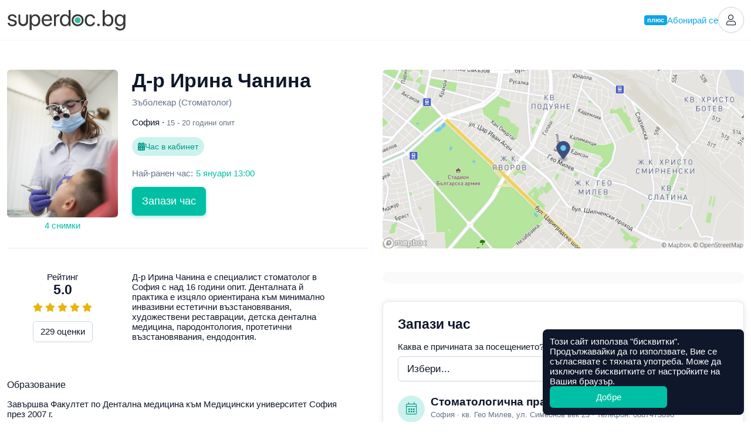

--- FILE ---
content_type: text/html; charset=utf-8
request_url: https://superdoc.bg/lekar/irina-chanina
body_size: 17644
content:
<!DOCTYPE html>
<html lang="bg">
<head>
	<meta charset="UTF-8">
	<meta http-equiv="X-UA-Compatible" content="IE=edge">
	<meta name="viewport" content="width=device-width, initial-scale=1">
	
			<meta name="google-site-verification" content="ii7lIS750pHcUmCZAYorkct8rp_UC1kkKQGpq4DPEbk">
	
	<link rel="manifest" href="https://superdoc.bg/manifest.json">

			<link rel="icon" href="https://superdoc.bg/img/favicon-32x32.png" sizes="32x32" type="image/png">
		<link rel="icon" href="https://superdoc.bg/img/favicon-192x192.png" sizes="192x192" type="image/png">
		<link rel="icon" href="https://superdoc.bg/img/favicon-512x512.png" sizes="512x512" type="image/png">
		<link rel="apple-touch-icon" href="https://superdoc.bg/img/favicon-180x180.png">
	
	<!-- Meta -->
    <meta name="csrf-token" content="9K83wWo0bGkRHEAWJvbcIvSOkSqY4rItIHbFZcit">
	<meta name="apple-mobile-web-app-title" content="Супердок">
	<meta name="description" content="	Запази онлайн час за преглед при Д-р Ирина Чанина (Зъболекар (Стоматолог), София)!
	Вижте информация за лекаря и прочетете реални мнения на пациенти.
">
	<meta property="og:url" content="https://superdoc.bg/lekar/irina-chanina">
	<meta property="og:site_name" content="Супердок">
	<meta property="og:type" content="website">
	<meta property="og:title" content="Д-р Ирина Чанина">
	<meta property="og:description" content="	Запази онлайн час за преглед при Д-р Ирина Чанина (Зъболекар (Стоматолог), София)!
	Вижте информация за лекаря и прочетете реални мнения на пациенти.
">
	<meta property="og:image" content="https://superdoc.bg/photos/doctors/large/mJjpEIJsHCBT4bjDYTl11ZwjOS0s1mxqeLJror59.jpeg">
	
	<!-- Styles -->
	<link href="/css/app.css?id=5ba199a7ac72240f6410449ec5b99e2e&amp;ver=25.12.8" rel="stylesheet">

	
	

			
		
	    <link href="https://api.mapbox.com/mapbox-gl-js/v0.50.0/mapbox-gl.css" rel="stylesheet" />
	
    	<link rel="canonical" href="https://superdoc.bg/lekar/irina-chanina">
	
    <!-- Google Tag Manager -->
<script nonce="Fd1a6xteJhDS8TEZDwaE0Sb8PvfdHz5b">(function(w,d,s,l,i){w[l]=w[l]||[];w[l].push({'gtm.start':
new Date().getTime(),event:'gtm.js'});var f=d.getElementsByTagName(s)[0],
j=d.createElement(s),dl=l!='dataLayer'?'&l='+l:'';j.async=true;j.src=
'https://www.googletagmanager.com/gtm.js?id='+i+dl;var n=d.querySelector('[nonce]');
n&&j.setAttribute('nonce',n.nonce||n.getAttribute('nonce'));f.parentNode.insertBefore(j,f);
})(window,document,'script','dataLayer','GTM-K3SFF79');</script>
<!-- End Google Tag Manager -->


	<title>	Д-р Ирина Чанина, Зъболекар (Стоматолог), София | Супердок
</title>

</head>
<body class="js-cookie doctor-single" data-cookie-msg='Този сайт използва &quot;бисквитки&quot;. Продължавайки да го използвате, Вие се съгласявате с тяхната употреба. Може да изключите бисквитките от настройките на Вашия браузър.' data-cookie-btn="Добре">

	<!-- Google Tag Manager (noscript) -->
<noscript><iframe src="https://www.googletagmanager.com/ns.html?id=GTM-K3SFF79"
height="0" width="0" style="display:none;visibility:hidden"></iframe></noscript>
<!-- End Google Tag Manager (noscript) -->

	
			
		<header id="top" class="header ">

	<div class="container-xxl">

		<div class="d-flex flex-wrap justify-content-between align-items-center">

			<div class="flex-grow-0 flex-shrink-0 logo-column">
				<a class="logo" href="https://superdoc.bg" title="Намерете добър лекар и резервирайте час за преглед онлайн!">
    <svg class="logo-superdoc" alt="Супердок" width="202" height="35" viewBox="0 0 200 35" fill="none" xmlns="http://www.w3.org/2000/svg">
        <path d="M7.93304 7.34369C12.0337 7.34369 15.0473 9.78535 15.1991 13.1421H12.0337C11.8049 11.235 10.2616 10.0516 7.81999 10.0516C5.39707 10.0516 3.79561 11.2544 3.79561 12.9896C3.79561 14.3623 4.84318 15.2787 7.09552 15.8507L10.1647 16.5952C14.171 17.6053 15.6199 19.0549 15.6199 21.9729C15.6199 25.426 12.3595 27.867 7.723 27.867C3.37618 27.867 0.34317 25.5023 0 21.9923H3.31798C3.68055 24.052 5.24521 25.1584 7.93304 25.1584C10.6242 25.1584 12.2832 24.0139 12.2832 22.2204C12.2832 20.8103 11.4617 20.047 9.23013 19.4556L5.74157 18.5593C2.24967 17.6622 0.533151 15.8688 0.533151 13.1609C0.533151 9.76595 3.56549 7.34369 7.93304 7.34369Z" fill="#363736"/>
        <path d="M52.2904 17.6053C52.2904 13.1234 50.0775 10.2616 46.5495 10.2616C43.1552 10.2616 40.8661 13.1997 40.8661 17.6053C40.8661 22.0304 43.1552 24.9484 46.5495 24.9484C50.0775 24.9484 52.2904 22.1067 52.2904 17.6053ZM55.6853 17.6053C55.6853 23.8232 52.2723 27.867 47.2739 27.867C44.4342 27.867 42.1444 26.4749 40.9604 24.3002H40.8841V34.1424H37.5662V7.68686H40.7136V11.0443H40.7898C42.0106 8.81337 44.3178 7.34436 47.1977 7.34436C52.2536 7.34436 55.6853 11.3881 55.6853 17.6053Z" fill="#363736"/>
        <path d="M61.4736 15.9069H72.2496C72.174 12.5889 70.095 10.2235 66.9676 10.2235C63.857 10.2235 61.6836 12.609 61.4736 15.9069ZM75.4372 21.8398C74.8652 25.3109 71.5071 27.867 67.1783 27.867C61.495 27.867 58.0405 23.9189 58.0405 17.6816C58.0405 11.5206 61.5492 7.34369 67.0258 7.34369C72.3834 7.34369 75.6833 11.235 75.6833 17.2434V18.5024H61.4555V18.693C61.4555 22.4887 63.6864 24.9865 67.2539 24.9865C69.7719 24.9865 71.6228 23.7095 72.174 21.8398H75.4372Z" fill="#363736"/>
        <path d="M79.0093 7.68686H82.1386V10.9299H82.2149C82.8638 8.73644 84.6933 7.34369 87.0219 7.34369C87.5939 7.34369 88.0876 7.43935 88.3551 7.47748V10.7005C88.0876 10.6055 87.3845 10.5098 86.5811 10.5098C84.0083 10.5098 82.3279 12.3608 82.3279 15.1644V27.5245H79.0093V7.68686Z" fill="#363736"/>
        <path d="M92.5107 17.6054C92.5107 22.1067 94.7242 24.9484 98.2308 24.9484C101.646 24.9484 103.936 22.0498 103.936 17.6054C103.936 13.1809 101.646 10.2617 98.2308 10.2617C94.7242 10.2617 92.5107 13.1234 92.5107 17.6054ZM89.1138 17.6054C89.1138 11.3882 92.5294 7.34437 97.5278 7.34437C100.368 7.34437 102.658 8.73645 103.841 10.9099H103.918V0H107.236V27.5238H104.069V24.1677H104.012C102.734 26.4555 100.465 27.867 97.604 27.867C92.5481 27.867 89.1138 23.8232 89.1138 17.6054Z" fill="#363736"/>
        <path d="M145.664 14.1917C145.188 12.0364 143.508 10.2616 140.591 10.2616C137.157 10.2616 134.83 13.1033 134.83 17.6053C134.83 22.2204 137.194 24.9477 140.628 24.9477C143.337 24.9477 145.111 23.5182 145.684 21.1334H148.945C148.43 25.0828 145.111 27.8677 140.61 27.8677C135.115 27.8677 131.453 23.9958 131.453 17.6053C131.453 11.3487 135.097 7.34369 140.57 7.34369C145.53 7.34369 148.488 10.6235 148.908 14.1917H145.664Z" fill="#363736"/>
        <path d="M152.618 25.5404C152.618 24.3196 153.57 23.3657 154.791 23.3657C156.013 23.3657 156.964 24.3196 156.964 25.5404C156.964 26.7612 156.013 27.7145 154.791 27.7145C153.57 27.7145 152.618 26.7612 152.618 25.5404Z" fill="#363736"/>
        <path d="M165.37 17.6054C165.37 22.0304 167.756 24.9484 171.112 24.9484C174.622 24.9484 176.795 22.1442 176.795 17.6054C176.795 13.104 174.622 10.2617 171.112 10.2617C167.756 10.2617 165.37 13.1997 165.37 17.6054ZM165.315 24.1677H165.239V27.5238H162.07V0H165.392V11.0062H165.468C166.707 8.73645 169.014 7.34437 171.818 7.34437C176.817 7.34437 180.192 11.3882 180.192 17.6054C180.192 23.8419 176.835 27.867 171.76 27.867C168.861 27.867 166.59 26.4555 165.315 24.1677Z" fill="#363736"/>
        <path d="M197.366 17.5297C197.366 13.1615 195.056 10.2623 191.604 10.2623C188.192 10.2623 185.96 13.0853 185.96 17.5297C185.96 21.9729 188.192 24.7584 191.604 24.7584C195.056 24.7584 197.366 21.896 197.366 17.5297ZM183.346 29.1647H186.761C187.409 30.9756 189.373 32.1784 191.854 32.1784C195.287 32.1784 197.366 30.1943 197.366 27.2375V24.1102H197.29C196.07 26.2649 193.723 27.6757 190.938 27.6757C185.884 27.6757 182.562 23.6894 182.562 17.5297C182.562 11.3105 185.884 7.34369 191.013 7.34369C193.818 7.34369 196.145 8.71637 197.461 11.0242H197.519V7.68686H200.684V27.1238C200.684 31.8539 197.194 35 191.72 35C187.351 35 183.899 32.5403 183.346 29.1647Z" fill="#363736"/>
        <path d="M124.498 17.5231C124.498 20.3688 122.191 22.6766 119.345 22.6766C116.499 22.6766 114.191 20.3688 114.191 17.5231C114.191 14.6774 116.499 12.3695 119.345 12.3695C122.191 12.3695 124.498 14.6774 124.498 17.5231Z" fill="#3ABBA5"/>
        <path d="M126.512 17.5264C126.512 21.4852 123.303 24.6941 119.345 24.6941C115.386 24.6941 112.177 21.4852 112.177 17.5264V17.523V17.519C112.177 13.5608 115.386 10.3519 119.345 10.3519C123.303 10.3519 126.512 13.5608 126.512 17.519V17.523V17.5264ZM119.345 7.31622C113.707 7.31622 109.138 11.8858 109.138 17.523C109.138 23.1596 113.707 27.7298 119.345 27.7298C124.982 27.7298 129.551 23.1596 129.551 17.523C129.551 11.8858 124.982 7.31622 119.345 7.31622Z" fill="#363736"/>
        <path d="M31.4521 7.6568V19.3099C31.4521 22.0432 29.2359 24.2587 26.5033 24.2587C23.77 24.2587 21.5544 22.0432 21.5544 19.3099V7.6568H18.3789V19.4289C18.3789 23.9657 22.0561 27.6443 26.5929 27.6443C31.1304 27.6443 34.8083 23.9657 34.8083 19.4289V7.6568H31.4521Z" fill="#363736"/>
    </svg>

</a>			</div>

			
			<div class="flex-grow-0 flex-shrink-0 header-right">

									
					
					<a href="https://superdoc.bg/plus" class="plus-link d-none d-sm-inline-flex gap-1 js-modal" data-modal="modal-plus" data-modal-get="modal-plus-upgrade">
			<span class="plus-label">плюс</span> Абонирай се
		</a>
		
		<div id="modal-plus-upgrade" hidden>
	<div class="text-center">
		<div class="my-3">
			<svg width="60" height="60" viewBox="0 0 60 60" fill="none" xmlns="http://www.w3.org/2000/svg"> <rect width="60" height="60" rx="30" fill="#E0F2FE"/> <path fill-rule="evenodd" clip-rule="evenodd" d="M36.2588 9.32221C36.2588 12.6039 33.5986 15.2641 30.3169 15.2641C27.0353 15.2641 24.375 12.6039 24.375 9.32221C24.375 6.04059 27.0353 3.38031 30.3169 3.38031C33.5986 3.38031 36.2588 6.04059 36.2588 9.32221ZM38.2395 42.1479H31.9866L32.9686 52.9504C33.0964 54.3565 34.3078 55.4134 35.7183 55.3495C37.1289 55.2855 38.2395 54.1232 38.2395 52.7113V42.1479ZM28.6473 42.1479H22.3944V52.7113C22.3944 54.1232 23.5051 55.2855 24.9156 55.3495C26.3261 55.4134 27.5375 54.3565 27.6653 52.9504L28.6473 42.1479ZM46.1033 16.5845H46.2231C46.1833 16.5836 46.1434 16.5836 46.1033 16.5845ZM14.4111 16.5845C14.4506 16.5836 14.4901 16.5836 14.5297 16.5845H14.4111Z" fill="#0284C7"/> <rect x="6" y="18" width="48" height="22" rx="8" fill="#0EA5E9"/> <path fill-rule="evenodd" clip-rule="evenodd" d="M29.0441 31.9085V23.0883C29.0441 22.4069 29.4511 22 30.1167 22C30.7823 22 31.1955 22.4132 31.1955 23.0883V27.9527H32.3564C32.6813 25.9274 34.0851 24.735 36.1703 24.735C38.5646 24.735 40.0662 26.2744 40.0662 28.8612C40.0662 31.4479 38.5867 33 36.1703 33C34.0031 33 32.5836 31.7508 32.3249 29.5836H31.1924V31.9053C31.1924 32.5773 30.7791 32.9842 30.1135 32.9842C29.4479 32.9842 29.041 32.5773 29.041 31.9053L29.0441 31.9085ZM37.858 28.8706C37.858 27.3249 37.2302 26.4322 36.164 26.4322C35.0977 26.4322 34.47 27.3281 34.47 28.8706C34.47 30.4132 35.0977 31.3028 36.164 31.3028C37.2302 31.3028 37.858 30.4227 37.858 28.8706ZM12.0032 25.8296V31.8643L12 31.858C12 32.5962 12.4448 32.981 13.0789 32.981C13.7129 32.981 14.1577 32.5962 14.1577 31.858V28.2807C14.1577 27.2523 14.7729 26.5426 15.7413 26.5426C16.7098 26.5426 17.1987 27.1356 17.1987 28.1703V31.8612C17.1987 32.5993 17.6498 32.9842 18.2776 32.9842C18.9053 32.9842 19.3565 32.5993 19.3565 31.8612V27.7224C19.3565 25.8675 18.3659 24.7571 16.6057 24.7571C15.388 24.7571 14.5899 25.2965 14.1672 26.2807H14.123V25.8359C14.123 25.1546 13.694 24.7413 13.0442 24.7413C12.3943 24.7413 12.0032 25.1577 12.0032 25.8296ZM20.4921 31.4038C20.4164 31.6056 20.3659 31.8202 20.3659 32.0189C20.3659 32.5741 20.7287 32.9873 21.4322 32.9873C21.9211 32.9873 22.2902 32.7129 22.4385 32.1356L24.0063 26.9085H24.1104L25.6845 32.1293C25.8454 32.7224 26.1735 32.9873 26.7192 32.9873C27.4069 32.9873 27.8076 32.5741 27.8076 32.0189C27.8076 31.8265 27.7539 31.5962 27.6877 31.4038L25.6246 25.8738C25.3502 25.1419 24.8833 24.7413 24.0631 24.7413C23.2429 24.7413 22.8044 25.1199 22.5394 25.8738L20.4921 31.4038ZM44.9052 24.735C42.5298 24.735 41.0156 26.3313 41.0156 28.8675H41.0125C41.0125 31.4322 42.5298 33 44.9178 33C46.432 33 47.7853 32.2461 48.2585 31.1672C48.3626 30.9527 48.4005 30.776 48.4005 30.6057C48.4005 30.0726 47.9935 29.7413 47.4983 29.7413C47.0377 29.7413 46.7948 29.9275 46.514 30.3786C46.1733 30.9401 45.7159 31.3092 44.962 31.3092C43.8737 31.3092 43.2017 30.3912 43.2017 28.8612C43.2017 27.3312 43.8737 26.429 44.9683 26.429C45.6655 26.429 46.1449 26.7477 46.5298 27.4417C46.7601 27.8328 47.0188 28.0032 47.4478 28.0032C47.9494 28.0032 48.3721 27.694 48.3721 27.1609C48.3721 27.0063 48.3279 26.8139 48.2459 26.6278C47.8169 25.5048 46.4951 24.735 44.9052 24.735Z" fill="white"/> </svg>
		</div>
		
        <h3>Добавете нови възможности със Супердок Плюс</h3>
		
	</div>

	<div class="my-3">
		<div class="table-responsive">
            <table class="table table-pricing mb-0">
		<thead class="thead-border-light">
				<tr>
						<th class="col-8" scope="col"></th>
						<th class="col-2 text-center bg-light" scope="col">Безплатен</th>
						<th class="col-2 text-center bg-plus" scope="col">
								<span class="plus-label">плюс</span>
						</th>
				</tr>
		</thead>
		<tbody>
				<tr>
						<td scope="row">Лимит на предстоящи резервации</td>
						<td class="text-center bg-light align-middle">4</td>
						<td class="text-center bg-plus align-middle">7</td>
				</tr>
				<tr>
						<td scope="row">Известия за по-ранни часове</td>
						<td class="bg-light"></td>
						<td class="text-center bg-plus align-middle"><i class="fas fa-check"></i></td>
				</tr>
				<tr>
						<td scope="row">Списък с предпочитани лекари</td>
						<td class="bg-light"></td>
						<td class="text-center bg-plus align-middle"><i class="fas fa-check"></i></td>
				</tr>
					<tr>
						<td scope="row">1 безплатна онлайн консултация в Healee (при годишно плащане)</td>
						<td class="bg-light"></td>
						<td class="text-center bg-plus align-middle" align="center"><i class="fas fa-check"></i></td>
				</tr>
		</tbody>
</table>        </div>
	</div>

    <div class="mt-3 d-grid">
        <button type="button" class="btn btn-primary btn-lg plus-button js-modal" data-modal="modal-plus" data-modal-get="modal-plus-payment">Абонирайте се за Супердок Плюс</button>
        <div class="text-muted text-center mt-2">Можете да прекратите абонамента по всяко време</div>

                    <div class="text-center mt-2 mt-md-4">
                <a href="https://superdoc.bg/plus">Научeте повече</a>
            </div>
            </div>

</div>

<div id="modal-plus-payment" hidden>
    <div class="text-center">
        <div class="my-3">
            <svg width="60" height="60" viewBox="0 0 60 60" fill="none" xmlns="http://www.w3.org/2000/svg"> <rect width="60" height="60" rx="30" fill="#E0F2FE"/> <path fill-rule="evenodd" clip-rule="evenodd" d="M36.2588 9.32221C36.2588 12.6039 33.5986 15.2641 30.3169 15.2641C27.0353 15.2641 24.375 12.6039 24.375 9.32221C24.375 6.04059 27.0353 3.38031 30.3169 3.38031C33.5986 3.38031 36.2588 6.04059 36.2588 9.32221ZM38.2395 42.1479H31.9866L32.9686 52.9504C33.0964 54.3565 34.3078 55.4134 35.7183 55.3495C37.1289 55.2855 38.2395 54.1232 38.2395 52.7113V42.1479ZM28.6473 42.1479H22.3944V52.7113C22.3944 54.1232 23.5051 55.2855 24.9156 55.3495C26.3261 55.4134 27.5375 54.3565 27.6653 52.9504L28.6473 42.1479ZM46.1033 16.5845H46.2231C46.1833 16.5836 46.1434 16.5836 46.1033 16.5845ZM14.4111 16.5845C14.4506 16.5836 14.4901 16.5836 14.5297 16.5845H14.4111Z" fill="#0284C7"/> <rect x="6" y="18" width="48" height="22" rx="8" fill="#0EA5E9"/> <path fill-rule="evenodd" clip-rule="evenodd" d="M29.0441 31.9085V23.0883C29.0441 22.4069 29.4511 22 30.1167 22C30.7823 22 31.1955 22.4132 31.1955 23.0883V27.9527H32.3564C32.6813 25.9274 34.0851 24.735 36.1703 24.735C38.5646 24.735 40.0662 26.2744 40.0662 28.8612C40.0662 31.4479 38.5867 33 36.1703 33C34.0031 33 32.5836 31.7508 32.3249 29.5836H31.1924V31.9053C31.1924 32.5773 30.7791 32.9842 30.1135 32.9842C29.4479 32.9842 29.041 32.5773 29.041 31.9053L29.0441 31.9085ZM37.858 28.8706C37.858 27.3249 37.2302 26.4322 36.164 26.4322C35.0977 26.4322 34.47 27.3281 34.47 28.8706C34.47 30.4132 35.0977 31.3028 36.164 31.3028C37.2302 31.3028 37.858 30.4227 37.858 28.8706ZM12.0032 25.8296V31.8643L12 31.858C12 32.5962 12.4448 32.981 13.0789 32.981C13.7129 32.981 14.1577 32.5962 14.1577 31.858V28.2807C14.1577 27.2523 14.7729 26.5426 15.7413 26.5426C16.7098 26.5426 17.1987 27.1356 17.1987 28.1703V31.8612C17.1987 32.5993 17.6498 32.9842 18.2776 32.9842C18.9053 32.9842 19.3565 32.5993 19.3565 31.8612V27.7224C19.3565 25.8675 18.3659 24.7571 16.6057 24.7571C15.388 24.7571 14.5899 25.2965 14.1672 26.2807H14.123V25.8359C14.123 25.1546 13.694 24.7413 13.0442 24.7413C12.3943 24.7413 12.0032 25.1577 12.0032 25.8296ZM20.4921 31.4038C20.4164 31.6056 20.3659 31.8202 20.3659 32.0189C20.3659 32.5741 20.7287 32.9873 21.4322 32.9873C21.9211 32.9873 22.2902 32.7129 22.4385 32.1356L24.0063 26.9085H24.1104L25.6845 32.1293C25.8454 32.7224 26.1735 32.9873 26.7192 32.9873C27.4069 32.9873 27.8076 32.5741 27.8076 32.0189C27.8076 31.8265 27.7539 31.5962 27.6877 31.4038L25.6246 25.8738C25.3502 25.1419 24.8833 24.7413 24.0631 24.7413C23.2429 24.7413 22.8044 25.1199 22.5394 25.8738L20.4921 31.4038ZM44.9052 24.735C42.5298 24.735 41.0156 26.3313 41.0156 28.8675H41.0125C41.0125 31.4322 42.5298 33 44.9178 33C46.432 33 47.7853 32.2461 48.2585 31.1672C48.3626 30.9527 48.4005 30.776 48.4005 30.6057C48.4005 30.0726 47.9935 29.7413 47.4983 29.7413C47.0377 29.7413 46.7948 29.9275 46.514 30.3786C46.1733 30.9401 45.7159 31.3092 44.962 31.3092C43.8737 31.3092 43.2017 30.3912 43.2017 28.8612C43.2017 27.3312 43.8737 26.429 44.9683 26.429C45.6655 26.429 46.1449 26.7477 46.5298 27.4417C46.7601 27.8328 47.0188 28.0032 47.4478 28.0032C47.9494 28.0032 48.3721 27.694 48.3721 27.1609C48.3721 27.0063 48.3279 26.8139 48.2459 26.6278C47.8169 25.5048 46.4951 24.735 44.9052 24.735Z" fill="white"/> </svg>
        </div>
        
        <h3>Абонирайте се за Супердок Плюс</h3>
        <div class="text-muted">Можете да прекратите абонамента по всяко време</div>
        
    </div>
    
    <form id="payment-choose-plan" class="mt-4 mt-lg-5" action="https://superdoc.bg/subscription" method="post">
        <input type="hidden" name="_token" value="9K83wWo0bGkRHEAWJvbcIvSOkSqY4rItIHbFZcit" autocomplete="off">        <label for="plan-type" class="form-label mb-3">Изберете абонаментен план</label>
        
        <div class="form-check mb-3">
            <input name="payment" id="payment-month" type="radio" value="month" class="form-check-input" data-bs-toggle="collapse" data-bs-target="#year-missed" data-bs-parent="#payment-choose-plan">
            <label class="form-check-label" for="payment-month">
                <strong>Месечно плащане</strong>
                <br>
                9,99 лв. (€5.11) на месец
            </label>
        </div>
        
        <div class="form-check">
            <input name="payment" id="payment-year" type="radio" value="year" checked class="form-check-input" data-bs-toggle="collapse" data-bs-target="#year-included" data-bs-parent="#payment-choose-plan">
            <label class="form-check-label" for="payment-year">
                <strong>Годишно плащане</strong>
                <br>
                99,99 лв. (€51.12) на година · 
                <span class="text-success">Спестявате 19,89 лв. (€10.17)</span>
            </label>
        </div>

        <h5 class="mt-4 mt-md-5">Включено само в годишно плащане</h5>
        
        <div id="year-included" class="collapse show" data-bs-parent="#payment-choose-plan">
            <div class="alert alert-info alert-with-icon align-items-center gap-2">
                <i class="fal fa-check d-block text-center" style="width: 24px"></i>
                1 безплатна онлайн консултация в Healee
            </div>
        </div>
        <div id="year-missed" class="collapse" data-bs-parent="#payment-choose-plan">
            <div class="alert alert-light alert-with-icon align-items-center gap-2">
                <i class="fal fa-times d-block text-center" style="width: 24px"></i>
                1 безплатна онлайн консултация в Healee
            </div>
        </div>
        
        <div class="d-grid mt-4">
            <button class="btn btn-primary btn-lg plus-button">Продължете към плащане</button>
        </div>        
    </form>
    
</div>		
	
	

	
	<a href="https://superdoc.bg/login" class="header-button" title="Вход">
		<i class="fal fa-user"></i>
	</a>


				
			</div>

		</div>

	</div>

</header>
		
		
	 	
	<header class="sticky-header js-sticky" data-scrollheight="450">
		
		<div class="container-xxl d-flex align-items-center">
			
							<a class="sticky-logo" href="https://superdoc.bg" title="Супердок">
					<svg class="logo-superdoc" alt="Супердок" width="202" height="35" viewBox="0 0 200 35" fill="none" xmlns="http://www.w3.org/2000/svg">
        <path d="M7.93304 7.34369C12.0337 7.34369 15.0473 9.78535 15.1991 13.1421H12.0337C11.8049 11.235 10.2616 10.0516 7.81999 10.0516C5.39707 10.0516 3.79561 11.2544 3.79561 12.9896C3.79561 14.3623 4.84318 15.2787 7.09552 15.8507L10.1647 16.5952C14.171 17.6053 15.6199 19.0549 15.6199 21.9729C15.6199 25.426 12.3595 27.867 7.723 27.867C3.37618 27.867 0.34317 25.5023 0 21.9923H3.31798C3.68055 24.052 5.24521 25.1584 7.93304 25.1584C10.6242 25.1584 12.2832 24.0139 12.2832 22.2204C12.2832 20.8103 11.4617 20.047 9.23013 19.4556L5.74157 18.5593C2.24967 17.6622 0.533151 15.8688 0.533151 13.1609C0.533151 9.76595 3.56549 7.34369 7.93304 7.34369Z" fill="#363736"/>
        <path d="M52.2904 17.6053C52.2904 13.1234 50.0775 10.2616 46.5495 10.2616C43.1552 10.2616 40.8661 13.1997 40.8661 17.6053C40.8661 22.0304 43.1552 24.9484 46.5495 24.9484C50.0775 24.9484 52.2904 22.1067 52.2904 17.6053ZM55.6853 17.6053C55.6853 23.8232 52.2723 27.867 47.2739 27.867C44.4342 27.867 42.1444 26.4749 40.9604 24.3002H40.8841V34.1424H37.5662V7.68686H40.7136V11.0443H40.7898C42.0106 8.81337 44.3178 7.34436 47.1977 7.34436C52.2536 7.34436 55.6853 11.3881 55.6853 17.6053Z" fill="#363736"/>
        <path d="M61.4736 15.9069H72.2496C72.174 12.5889 70.095 10.2235 66.9676 10.2235C63.857 10.2235 61.6836 12.609 61.4736 15.9069ZM75.4372 21.8398C74.8652 25.3109 71.5071 27.867 67.1783 27.867C61.495 27.867 58.0405 23.9189 58.0405 17.6816C58.0405 11.5206 61.5492 7.34369 67.0258 7.34369C72.3834 7.34369 75.6833 11.235 75.6833 17.2434V18.5024H61.4555V18.693C61.4555 22.4887 63.6864 24.9865 67.2539 24.9865C69.7719 24.9865 71.6228 23.7095 72.174 21.8398H75.4372Z" fill="#363736"/>
        <path d="M79.0093 7.68686H82.1386V10.9299H82.2149C82.8638 8.73644 84.6933 7.34369 87.0219 7.34369C87.5939 7.34369 88.0876 7.43935 88.3551 7.47748V10.7005C88.0876 10.6055 87.3845 10.5098 86.5811 10.5098C84.0083 10.5098 82.3279 12.3608 82.3279 15.1644V27.5245H79.0093V7.68686Z" fill="#363736"/>
        <path d="M92.5107 17.6054C92.5107 22.1067 94.7242 24.9484 98.2308 24.9484C101.646 24.9484 103.936 22.0498 103.936 17.6054C103.936 13.1809 101.646 10.2617 98.2308 10.2617C94.7242 10.2617 92.5107 13.1234 92.5107 17.6054ZM89.1138 17.6054C89.1138 11.3882 92.5294 7.34437 97.5278 7.34437C100.368 7.34437 102.658 8.73645 103.841 10.9099H103.918V0H107.236V27.5238H104.069V24.1677H104.012C102.734 26.4555 100.465 27.867 97.604 27.867C92.5481 27.867 89.1138 23.8232 89.1138 17.6054Z" fill="#363736"/>
        <path d="M145.664 14.1917C145.188 12.0364 143.508 10.2616 140.591 10.2616C137.157 10.2616 134.83 13.1033 134.83 17.6053C134.83 22.2204 137.194 24.9477 140.628 24.9477C143.337 24.9477 145.111 23.5182 145.684 21.1334H148.945C148.43 25.0828 145.111 27.8677 140.61 27.8677C135.115 27.8677 131.453 23.9958 131.453 17.6053C131.453 11.3487 135.097 7.34369 140.57 7.34369C145.53 7.34369 148.488 10.6235 148.908 14.1917H145.664Z" fill="#363736"/>
        <path d="M152.618 25.5404C152.618 24.3196 153.57 23.3657 154.791 23.3657C156.013 23.3657 156.964 24.3196 156.964 25.5404C156.964 26.7612 156.013 27.7145 154.791 27.7145C153.57 27.7145 152.618 26.7612 152.618 25.5404Z" fill="#363736"/>
        <path d="M165.37 17.6054C165.37 22.0304 167.756 24.9484 171.112 24.9484C174.622 24.9484 176.795 22.1442 176.795 17.6054C176.795 13.104 174.622 10.2617 171.112 10.2617C167.756 10.2617 165.37 13.1997 165.37 17.6054ZM165.315 24.1677H165.239V27.5238H162.07V0H165.392V11.0062H165.468C166.707 8.73645 169.014 7.34437 171.818 7.34437C176.817 7.34437 180.192 11.3882 180.192 17.6054C180.192 23.8419 176.835 27.867 171.76 27.867C168.861 27.867 166.59 26.4555 165.315 24.1677Z" fill="#363736"/>
        <path d="M197.366 17.5297C197.366 13.1615 195.056 10.2623 191.604 10.2623C188.192 10.2623 185.96 13.0853 185.96 17.5297C185.96 21.9729 188.192 24.7584 191.604 24.7584C195.056 24.7584 197.366 21.896 197.366 17.5297ZM183.346 29.1647H186.761C187.409 30.9756 189.373 32.1784 191.854 32.1784C195.287 32.1784 197.366 30.1943 197.366 27.2375V24.1102H197.29C196.07 26.2649 193.723 27.6757 190.938 27.6757C185.884 27.6757 182.562 23.6894 182.562 17.5297C182.562 11.3105 185.884 7.34369 191.013 7.34369C193.818 7.34369 196.145 8.71637 197.461 11.0242H197.519V7.68686H200.684V27.1238C200.684 31.8539 197.194 35 191.72 35C187.351 35 183.899 32.5403 183.346 29.1647Z" fill="#363736"/>
        <path d="M124.498 17.5231C124.498 20.3688 122.191 22.6766 119.345 22.6766C116.499 22.6766 114.191 20.3688 114.191 17.5231C114.191 14.6774 116.499 12.3695 119.345 12.3695C122.191 12.3695 124.498 14.6774 124.498 17.5231Z" fill="#3ABBA5"/>
        <path d="M126.512 17.5264C126.512 21.4852 123.303 24.6941 119.345 24.6941C115.386 24.6941 112.177 21.4852 112.177 17.5264V17.523V17.519C112.177 13.5608 115.386 10.3519 119.345 10.3519C123.303 10.3519 126.512 13.5608 126.512 17.519V17.523V17.5264ZM119.345 7.31622C113.707 7.31622 109.138 11.8858 109.138 17.523C109.138 23.1596 113.707 27.7298 119.345 27.7298C124.982 27.7298 129.551 23.1596 129.551 17.523C129.551 11.8858 124.982 7.31622 119.345 7.31622Z" fill="#363736"/>
        <path d="M31.4521 7.6568V19.3099C31.4521 22.0432 29.2359 24.2587 26.5033 24.2587C23.77 24.2587 21.5544 22.0432 21.5544 19.3099V7.6568H18.3789V19.4289C18.3789 23.9657 22.0561 27.6443 26.5929 27.6443C31.1304 27.6443 34.8083 23.9657 34.8083 19.4289V7.6568H31.4521Z" fill="#363736"/>
    </svg>

				</a>
			
			<img src="https://superdoc.bg/photos/doctors/small/mJjpEIJsHCBT4bjDYTl11ZwjOS0s1mxqeLJror59.jpeg" alt="Д-р Ирина Чанина" class="img-fluid js-scroll" data-scrollto="top" data-offset="0">

			<div class="sticky-header-content">
				<h4 class="js-scroll" data-scrollto="top" data-offset="0" rel="nofollow">Д-р Ирина Чанина</h4>
				<p class="text-muted">Зъболекар (Стоматолог)</p>
			</div>

								<div class="sticky-header-review">

													<div class="d-inline-flex align-items-center">
								<div class="rating rated"
				>
			
												<i class="fas fa-star"></i>
																				<i class="fas fa-star"></i>
																				<i class="fas fa-star"></i>
																				<i class="fas fa-star"></i>
																				<i class="fas fa-star"></i>
											
	</div>

								<small class="ms-1">5.0</small>
							</div>
							<div>
								<a href="#reviews" class="js-scroll" data-scrollto="reviews" data-offset="40" rel="nofollow">
									<small>229 оценки</small>
								</a>
							</div>
						
					</div>
			
			<div class="sticky-header-right">

				
									<button id="doctor-book-btn-sticky" class="btn btn-primary doctor-book-btn js-scroll" data-scrollto="single-doctor-calendar" data-offset="75">Запази час</button>
				
			</div>
			
		</div>
		
	</header>

	<main id="doctor" class="layer layer-small" itemscope itemtype="http://schema.org/Physician">

		<div class="container-xxl">

			<div class="row justify-content-center">

				<div class="col-md-10 col-lg-6">

					<div class="doctor-summary">

						<div class="row">
							<div class="col-sm-4">
								<div class="doctor-images">

									<a class="gallery lightbox" href="https://superdoc.bg/photos/doctors/large/mJjpEIJsHCBT4bjDYTl11ZwjOS0s1mxqeLJror59.jpeg" rel="nofollow">

										<img src="https://superdoc.bg/photos/doctors/small/mJjpEIJsHCBT4bjDYTl11ZwjOS0s1mxqeLJror59.jpeg" alt="Д-р Ирина Чанина" class="img-fluid" itemprop="image">

																					<span>4 снимки</span>
										
									</a>

																			<div class="d-none">

																																				<a class="gallery lightbox" href="https://superdoc.bg/photos/doctors/large/F7BwhV03j98rhHyiM1OpXAyoQpWEYXVt1XBjxSXu.jpg" rel="nofollow">
														<img src="https://superdoc.bg/photos/doctors/small/F7BwhV03j98rhHyiM1OpXAyoQpWEYXVt1XBjxSXu.jpg" alt="Д-р Ирина Чанина" class="" itemprop="photo">
													</a>
																																																<a class="gallery lightbox" href="https://superdoc.bg/photos/doctors/large/lWHjcHEQzcTAfFVjTZbcygCkVyOqrqBq3gDthchM.jpg" rel="nofollow">
														<img src="https://superdoc.bg/photos/doctors/small/lWHjcHEQzcTAfFVjTZbcygCkVyOqrqBq3gDthchM.jpg" alt="Д-р Ирина Чанина" class="" itemprop="photo">
													</a>
																																																<a class="gallery lightbox" href="https://superdoc.bg/photos/doctors/large/xJSe6RVeqyuXRZw9hZo1gkvZQWRHwdFbOiKPZ7Nm.jpg" rel="nofollow">
														<img src="https://superdoc.bg/photos/doctors/small/xJSe6RVeqyuXRZw9hZo1gkvZQWRHwdFbOiKPZ7Nm.jpg" alt="Д-р Ирина Чанина" class="" itemprop="photo">
													</a>
																							
										</div>
																	</div>

							</div>

							<div class="col-sm-8">

								<div class="d-flex flex-column">

									<div class="doctor-name mb-3">

										<div class="d-sm-flex justify-content-sm-between">
											<h1 class="heading-2" itemprop="name">Д-р Ирина Чанина</h1>
																					</div>

										<h2 class="lead text-muted mb-3 doctor-specialties">Зъболекар (Стоматолог)</h2>

										<h3 class="lead small d-block d-sm-inline doctor-location">
											 София 										</h3>

																					<span class="d-none d-sm-inline"> ·  </span>
											<span class="small text-muted d-block d-sm-inline">
												15 - 20 години опит
											</span>
										

										<div class="doctor-badges">

																							<a href="#" class="chip chip-online js-scroll" data-scrollto="single-doctor-calendar" data-offset="75">
													<i class="fas fa-calendar-alt"></i>
													Час в кабинет
												</a>
											
											
											
										</div>

									</div>

									
										<div class="next-appointment ">

																							<small>Най-ранен час:</small>
												<span>5 януари 13:00</span>
											
										</div>

										<div class="doctor-actions">
											<a href="#" rel="nofollow" data-scrollto="single-doctor-calendar" data-offset="75" class="btn btn-primary btn-lg js-scroll">
												Запази час
											</a>

																					</div>

									
								</div>



							</div>

						</div>

					</div>
					
				</div>

				<div class="col-md-10 col-lg-6 d-flex flex-column">

					<div class="row align-items-center align-items-lg-stretch map-column">

													<aside class="col-sm-4 d-lg-none">

								<div class="review-number">

									Рейтинг
																			<h3>5.0</h3>
																		<div class="rating rated"
				>
			
												<i class="fas fa-star"></i>
																				<i class="fas fa-star"></i>
																				<i class="fas fa-star"></i>
																				<i class="fas fa-star"></i>
																				<i class="fas fa-star"></i>
											
	</div>


																			<a href="#" class="btn btn-outline-light js-scroll" data-scrollto="reviews" data-offset="60" rel="nofollow">
											229 оценки
										</a>
									
								</div>

								<br>
							</aside>
						

						<div class="col-sm-8 col-lg-12">

							
								<div id="map-static" class="map doctor-map js-doctor-map" style="background-image: url(https://superdoc.bg/photos/maps/doctor/doctor_3289_static.jpg?1605095393)"></div>

								
							

						</div>

					</div>

				</div>

			</div>

			<div class="row justify-content-center">

				<div class="col-md-10 col-lg-6 order-2 order-lg-1">

					<div class="row">
						
																														<div itemprop="aggregateRating" itemscope itemtype="http://schema.org/AggregateRating">
										<meta itemprop="ratingValue" content="4.95">
										<meta itemprop="worstRating" content="1">
										<meta itemprop="bestRating" content="5">
										<meta itemprop="ratingCount" content="229">
									</div>
									
								<aside class="col-lg-12 col-xl-4 d-none d-lg-block mb-3">

									<div class="review-number">

										Рейтинг
																					<h3>5.0</h3>
																				<div class="rating rated"
				>
			
												<i class="fas fa-star"></i>
																				<i class="fas fa-star"></i>
																				<i class="fas fa-star"></i>
																				<i class="fas fa-star"></i>
																				<i class="fas fa-star"></i>
											
	</div>

																					<a href="#" class="btn btn-outline-light js-scroll" data-scrollto="reviews" data-offset="60" rel="nofollow">
												229 оценки
											</a>
										
									</div>
	
									<br>
								</aside>
													
						<div class="col-lg-11 col-xl mb-3 me-xl-5 pe-xl-4">
						
							
            <p>Д-р Ирина Чанина е специалист стоматолог в София с над 16 години опит. Денталната й практика е изцяло ориентирана към минимално инвазивни естетични възстановявания, художествени реставрации, детска дентална медицина, пародонтология, протетични възстановявания, ендодонтия.</p>
    
    
							
						</div>

					</div>

					<div class="row">

						<div class="col-md-12 col-lg-11">

							<div class="doctor-description">
								
																	
																			<h5>Образование</h5>
										<p>Завършва Факултет по Дентална медицина към Медицински университет София през 2007 г.</p>
										
																			<h5>Квалификации</h5>
										<ul><li>Над 200 курса и следдипломни квалификации в сферата на ендодонтията, адхезивни възстановявания, възстановяване височината на оклузията, специализирани пародонтологични курсове и курсове по детска дентална медицина;</li><li>Член на Български зъболекарски съюз.</li></ul>
										
																			<h5>Биография</h5>
										<p>Д-р Чанина е работила във водещи дентални клиники в София. Към момента има самостоятелна практика в София в кв. Гео Милев, ул. Симеонов век 23.</p>
																		
									 
										 
																																		<h5>Обслужва пациенти на чужди езици</h5>
												<p>Английски</p>
																																							
										
	
									
																			<h5>Специалности</h5>

										<ul class="ps-3 mb-0">
																							<li>Зъболекар (Стоматолог)</li>
																					</ul>

																												
									
																			<h5>Допълнителна информация</h5>
										<a href="http://dr-irina-cvetkova.com" target="_blank" title="Д-р Ирина Чанина">dr-irina-cvetkova.com</a>
									
																
							</div>

																					
																								<section id="reviews" class="doctor-reviews">

										
											<h3>Потвърдени мнения на пациенти</h3>

											<div class="review-summary">
												<div class="row">
													<div class="col-sm-8">
														<ul class="review-summary-list list-group">

															
															<li class="list-group-item p-0 overflow-hidden">
																<div class="px-3 py-2 d-flex justify-content-between js-toggle clickable align-items-center" data-toggle="expand-overall">
																	<span class="flex-grow-1">Обща оценка</span>
																	<div class="rating rated"
				>
			
												<i class="fas fa-star"></i>
																				<i class="fas fa-star"></i>
																				<i class="fas fa-star"></i>
																				<i class="fas fa-star"></i>
																				<i class="fas fa-star"></i>
											
	</div>

																	<i class="fal small fa-chevron-down ms-3"></i>
																</div>
																<div id="expand-overall" class="expandable p-3 pt-0">
																																		<table class="rating-distribution mt-2 w-100">
            
        <tr class="rating-bar-row">
            <td class=" small rating-bar-label pe-2">
                5 звезди
            </td>

            <td class="rating-bar-wrapper w-100">
                <div class="progress rating-progress">
                    <div
                            class="progress-bar rating-progress-bar"
                            role="progressbar"
                            style="width: 97%;"
                            aria-valuenow="97"
                            aria-valuemin="0"
                            aria-valuemax="100">
                    </div>
                </div>
            </td>

            <td class=" small rating-bar-percent ps-2">
                223
            </td>
        </tr>
            
        <tr class="rating-bar-row">
            <td class=" small rating-bar-label pe-2">
                4 звезди
            </td>

            <td class="rating-bar-wrapper w-100">
                <div class="progress rating-progress">
                    <div
                            class="progress-bar rating-progress-bar"
                            role="progressbar"
                            style="width: 1%;"
                            aria-valuenow="1"
                            aria-valuemin="0"
                            aria-valuemax="100">
                    </div>
                </div>
            </td>

            <td class=" small rating-bar-percent ps-2">
                3
            </td>
        </tr>
            
        <tr class="rating-bar-row">
            <td class=" small rating-bar-label pe-2">
                3 звезди
            </td>

            <td class="rating-bar-wrapper w-100">
                <div class="progress rating-progress">
                    <div
                            class="progress-bar rating-progress-bar"
                            role="progressbar"
                            style="width: 0%;"
                            aria-valuenow="0"
                            aria-valuemin="0"
                            aria-valuemax="100">
                    </div>
                </div>
            </td>

            <td class=" small rating-bar-percent ps-2">
                1
            </td>
        </tr>
            
        <tr class="rating-bar-row">
            <td class=" small rating-bar-label pe-2">
                2 звезди
            </td>

            <td class="rating-bar-wrapper w-100">
                <div class="progress rating-progress">
                    <div
                            class="progress-bar rating-progress-bar"
                            role="progressbar"
                            style="width: 0%;"
                            aria-valuenow="0"
                            aria-valuemin="0"
                            aria-valuemax="100">
                    </div>
                </div>
            </td>

            <td class=" small rating-bar-percent ps-2">
                1
            </td>
        </tr>
            
        <tr class="rating-bar-row">
            <td class=" small rating-bar-label pe-2">
                1 звезда
            </td>

            <td class="rating-bar-wrapper w-100">
                <div class="progress rating-progress">
                    <div
                            class="progress-bar rating-progress-bar"
                            role="progressbar"
                            style="width: 0%;"
                            aria-valuenow="0"
                            aria-valuemin="0"
                            aria-valuemax="100">
                    </div>
                </div>
            </td>

            <td class=" small rating-bar-percent ps-2">
                1
            </td>
        </tr>
    </table>
																</div>
															</li>

															
															<li class="list-group-item p-0 overflow-hidden">
																<div class="px-3 py-2 d-flex justify-content-between align-items-center js-toggle clickable" data-toggle="expand-waittime">
																	<span class="flex-grow-1">Спазване на часа</span>
																	<div class="rating rated"
				>
			
												<i class="fas fa-star"></i>
																				<i class="fas fa-star"></i>
																				<i class="fas fa-star"></i>
																				<i class="fas fa-star"></i>
																				<i class="fas fa-star"></i>
											
	</div>

																	<i class="fal small fa-chevron-down ms-3"></i>
																</div>
																<div id="expand-waittime" class="expandable p-3 pt-0">
																																		<table class="rating-distribution mt-2 w-100">
            
        <tr class="rating-bar-row">
            <td class=" small rating-bar-label pe-2">
                5 звезди
            </td>

            <td class="rating-bar-wrapper w-100">
                <div class="progress rating-progress">
                    <div
                            class="progress-bar rating-progress-bar"
                            role="progressbar"
                            style="width: 98%;"
                            aria-valuenow="98"
                            aria-valuemin="0"
                            aria-valuemax="100">
                    </div>
                </div>
            </td>

            <td class=" small rating-bar-percent ps-2">
                225
            </td>
        </tr>
            
        <tr class="rating-bar-row">
            <td class=" small rating-bar-label pe-2">
                4 звезди
            </td>

            <td class="rating-bar-wrapper w-100">
                <div class="progress rating-progress">
                    <div
                            class="progress-bar rating-progress-bar"
                            role="progressbar"
                            style="width: 1%;"
                            aria-valuenow="1"
                            aria-valuemin="0"
                            aria-valuemax="100">
                    </div>
                </div>
            </td>

            <td class=" small rating-bar-percent ps-2">
                2
            </td>
        </tr>
            
        <tr class="rating-bar-row">
            <td class=" small rating-bar-label pe-2">
                3 звезди
            </td>

            <td class="rating-bar-wrapper w-100">
                <div class="progress rating-progress">
                    <div
                            class="progress-bar rating-progress-bar"
                            role="progressbar"
                            style="width: 0%;"
                            aria-valuenow="0"
                            aria-valuemin="0"
                            aria-valuemax="100">
                    </div>
                </div>
            </td>

            <td class=" small rating-bar-percent ps-2">
                1
            </td>
        </tr>
            
        <tr class="rating-bar-row">
            <td class=" small rating-bar-label pe-2">
                2 звезди
            </td>

            <td class="rating-bar-wrapper w-100">
                <div class="progress rating-progress">
                    <div
                            class="progress-bar rating-progress-bar"
                            role="progressbar"
                            style="width: 0%;"
                            aria-valuenow="0"
                            aria-valuemin="0"
                            aria-valuemax="100">
                    </div>
                </div>
            </td>

            <td class=" small rating-bar-percent ps-2">
                1
            </td>
        </tr>
            
        <tr class="rating-bar-row">
            <td class=" text-muted  small rating-bar-label pe-2">
                1 звезда
            </td>

            <td class="rating-bar-wrapper w-100">
                <div class="progress rating-progress">
                    <div
                            class="progress-bar rating-progress-bar"
                            role="progressbar"
                            style="width: 0%;"
                            aria-valuenow="0"
                            aria-valuemin="0"
                            aria-valuemax="100">
                    </div>
                </div>
            </td>

            <td class=" text-muted  small rating-bar-percent ps-2">
                0
            </td>
        </tr>
    </table>
																</div>
															</li>

															
															<li class="list-group-item p-0 overflow-hidden">
																<div class="px-3 py-2 d-flex justify-content-between align-items-center js-toggle clickable" data-toggle="expand-bedside">
																	<span class="flex-grow-1">Отношение</span>
																	<div class="rating rated"
				>
			
												<i class="fas fa-star"></i>
																				<i class="fas fa-star"></i>
																				<i class="fas fa-star"></i>
																				<i class="fas fa-star"></i>
																				<i class="fas fa-star"></i>
											
	</div>

																	<i class="fal small fa-chevron-down ms-3"></i>
																</div>
																<div id="expand-bedside" class="expandable p-3 pt-0">
																																		<table class="rating-distribution mt-2 w-100">
            
        <tr class="rating-bar-row">
            <td class=" small rating-bar-label pe-2">
                5 звезди
            </td>

            <td class="rating-bar-wrapper w-100">
                <div class="progress rating-progress">
                    <div
                            class="progress-bar rating-progress-bar"
                            role="progressbar"
                            style="width: 98%;"
                            aria-valuenow="98"
                            aria-valuemin="0"
                            aria-valuemax="100">
                    </div>
                </div>
            </td>

            <td class=" small rating-bar-percent ps-2">
                225
            </td>
        </tr>
            
        <tr class="rating-bar-row">
            <td class=" text-muted  small rating-bar-label pe-2">
                4 звезди
            </td>

            <td class="rating-bar-wrapper w-100">
                <div class="progress rating-progress">
                    <div
                            class="progress-bar rating-progress-bar"
                            role="progressbar"
                            style="width: 0%;"
                            aria-valuenow="0"
                            aria-valuemin="0"
                            aria-valuemax="100">
                    </div>
                </div>
            </td>

            <td class=" text-muted  small rating-bar-percent ps-2">
                0
            </td>
        </tr>
            
        <tr class="rating-bar-row">
            <td class=" small rating-bar-label pe-2">
                3 звезди
            </td>

            <td class="rating-bar-wrapper w-100">
                <div class="progress rating-progress">
                    <div
                            class="progress-bar rating-progress-bar"
                            role="progressbar"
                            style="width: 1%;"
                            aria-valuenow="1"
                            aria-valuemin="0"
                            aria-valuemax="100">
                    </div>
                </div>
            </td>

            <td class=" small rating-bar-percent ps-2">
                2
            </td>
        </tr>
            
        <tr class="rating-bar-row">
            <td class=" small rating-bar-label pe-2">
                2 звезди
            </td>

            <td class="rating-bar-wrapper w-100">
                <div class="progress rating-progress">
                    <div
                            class="progress-bar rating-progress-bar"
                            role="progressbar"
                            style="width: 0%;"
                            aria-valuenow="0"
                            aria-valuemin="0"
                            aria-valuemax="100">
                    </div>
                </div>
            </td>

            <td class=" small rating-bar-percent ps-2">
                1
            </td>
        </tr>
            
        <tr class="rating-bar-row">
            <td class=" small rating-bar-label pe-2">
                1 звезда
            </td>

            <td class="rating-bar-wrapper w-100">
                <div class="progress rating-progress">
                    <div
                            class="progress-bar rating-progress-bar"
                            role="progressbar"
                            style="width: 0%;"
                            aria-valuenow="0"
                            aria-valuemin="0"
                            aria-valuemax="100">
                    </div>
                </div>
            </td>

            <td class=" small rating-bar-percent ps-2">
                1
            </td>
        </tr>
    </table>
																</div>
															</li>

														</ul>
													</div>


													<div class="col-sm-4">
														<div class="review-number d-none d-sm-block">
															Рейтинг
																															<h3 class="mb-0">5.0</h3>
																														<div class="rating rated"
				>
			
												<i class="fas fa-star"></i>
																				<i class="fas fa-star"></i>
																				<i class="fas fa-star"></i>
																				<i class="fas fa-star"></i>
																				<i class="fas fa-star"></i>
											
	</div>

															<small class="text-muted">229 оценки</small>
														</div>
													</div>

												</div>

											</div>

											<div id="doctor-reviews-wrap">

												
													<div class="review" itemprop="reviews" itemscope itemtype="http://schema.org/Review">
	<div class="review-name">
		<span itemscope itemprop="author" itemtype="http://schema.org/Person">
							<span itemprop="name">Соня Г.</span>
												</span>
		<span class="text-muted" itemprop="datePublished">11 декември 2025</span>
	</div>
	<div class="review-score" itemprop="reviewRating" itemscope itemtype="http://schema.org/Rating">
		<meta itemprop="ratingValue" content="5">
		<meta itemprop="worstRating" content="1">
		<meta itemprop="bestRating" content="5">
		<div class="row">
			<div class="col-sm">
				<div class="rating-name">Обща оценка</div>
				<div class="rating rated"
				>
			
												<i class="fas fa-star"></i>
																				<i class="fas fa-star"></i>
																				<i class="fas fa-star"></i>
																				<i class="fas fa-star"></i>
																				<i class="fas fa-star"></i>
											
	</div>

			</div>
			<div class="col-sm">
				<div class="rating-name">Спазване на часа</div>
				<div class="rating rated"
				>
			
												<i class="fas fa-star"></i>
																				<i class="fas fa-star"></i>
																				<i class="fas fa-star"></i>
																				<i class="fas fa-star"></i>
																				<i class="fas fa-star"></i>
											
	</div>

			</div>
			<div class="col-sm">
				<div class="rating-name">Отношение</div>
				<div class="rating rated"
				>
			
												<i class="fas fa-star"></i>
																				<i class="fas fa-star"></i>
																				<i class="fas fa-star"></i>
																				<i class="fas fa-star"></i>
																				<i class="fas fa-star"></i>
											
	</div>

			</div>
		</div>
	</div>
	
			<div class="content">Силно препоръчвам д-р Чанина! Изключителен професионалист, много внимателна, с разбираемо и детайлно обяснение на проблема и адекватно и успешно решение за лечение. Работи изключително чисто и прецизно, перфектно подържан и искрящ от чистота кабинет.</div>
	
</div>


												
													<div class="review" itemprop="reviews" itemscope itemtype="http://schema.org/Review">
	<div class="review-name">
		<span itemscope itemprop="author" itemtype="http://schema.org/Person">
							<span itemprop="name">Преслава Ч.</span>
												</span>
		<span class="text-muted" itemprop="datePublished">11 декември 2025</span>
	</div>
	<div class="review-score" itemprop="reviewRating" itemscope itemtype="http://schema.org/Rating">
		<meta itemprop="ratingValue" content="5">
		<meta itemprop="worstRating" content="1">
		<meta itemprop="bestRating" content="5">
		<div class="row">
			<div class="col-sm">
				<div class="rating-name">Обща оценка</div>
				<div class="rating rated"
				>
			
												<i class="fas fa-star"></i>
																				<i class="fas fa-star"></i>
																				<i class="fas fa-star"></i>
																				<i class="fas fa-star"></i>
																				<i class="fas fa-star"></i>
											
	</div>

			</div>
			<div class="col-sm">
				<div class="rating-name">Спазване на часа</div>
				<div class="rating rated"
				>
			
												<i class="fas fa-star"></i>
																				<i class="fas fa-star"></i>
																				<i class="fas fa-star"></i>
																				<i class="fas fa-star"></i>
																				<i class="fas fa-star"></i>
											
	</div>

			</div>
			<div class="col-sm">
				<div class="rating-name">Отношение</div>
				<div class="rating rated"
				>
			
												<i class="fas fa-star"></i>
																				<i class="fas fa-star"></i>
																				<i class="fas fa-star"></i>
																				<i class="fas fa-star"></i>
																				<i class="fas fa-star"></i>
											
	</div>

			</div>
		</div>
	</div>
	
			<div class="content">Посещавам д-р Чанина вече 8 години и съм изключително доволна. Тя е много внимателна и работи с подход към пациента. Винаги обяснява състоянието на достъпен и спокоен език. Горещо препоръчвам!</div>
	
</div>


												
													<div class="review" itemprop="reviews" itemscope itemtype="http://schema.org/Review">
	<div class="review-name">
		<span itemscope itemprop="author" itemtype="http://schema.org/Person">
							<span itemprop="name">Диана Т.</span>
												</span>
		<span class="text-muted" itemprop="datePublished">4 декември 2025</span>
	</div>
	<div class="review-score" itemprop="reviewRating" itemscope itemtype="http://schema.org/Rating">
		<meta itemprop="ratingValue" content="5">
		<meta itemprop="worstRating" content="1">
		<meta itemprop="bestRating" content="5">
		<div class="row">
			<div class="col-sm">
				<div class="rating-name">Обща оценка</div>
				<div class="rating rated"
				>
			
												<i class="fas fa-star"></i>
																				<i class="fas fa-star"></i>
																				<i class="fas fa-star"></i>
																				<i class="fas fa-star"></i>
																				<i class="fas fa-star"></i>
											
	</div>

			</div>
			<div class="col-sm">
				<div class="rating-name">Спазване на часа</div>
				<div class="rating rated"
				>
			
												<i class="fas fa-star"></i>
																				<i class="fas fa-star"></i>
																				<i class="fas fa-star"></i>
																				<i class="fas fa-star"></i>
																				<i class="fas fa-star"></i>
											
	</div>

			</div>
			<div class="col-sm">
				<div class="rating-name">Отношение</div>
				<div class="rating rated"
				>
			
												<i class="fas fa-star"></i>
																				<i class="fas fa-star"></i>
																				<i class="fas fa-star"></i>
																				<i class="fas fa-star"></i>
																				<i class="fas fa-star"></i>
											
	</div>

			</div>
		</div>
	</div>
	
			<div class="content">С внимание, търпение и усмивка направи няколко зъбчета на сина ми. Със сигурност ще посещаваме редовно кабинета.</div>
	
</div>


												
													<div class="review" itemprop="reviews" itemscope itemtype="http://schema.org/Review">
	<div class="review-name">
		<span itemscope itemprop="author" itemtype="http://schema.org/Person">
							<span itemprop="name">Милена Т.</span>
									<span>(за пациент Иван Т.)</span>
												</span>
		<span class="text-muted" itemprop="datePublished">3 декември 2025</span>
	</div>
	<div class="review-score" itemprop="reviewRating" itemscope itemtype="http://schema.org/Rating">
		<meta itemprop="ratingValue" content="5">
		<meta itemprop="worstRating" content="1">
		<meta itemprop="bestRating" content="5">
		<div class="row">
			<div class="col-sm">
				<div class="rating-name">Обща оценка</div>
				<div class="rating rated"
				>
			
												<i class="fas fa-star"></i>
																				<i class="fas fa-star"></i>
																				<i class="fas fa-star"></i>
																				<i class="fas fa-star"></i>
																				<i class="fas fa-star"></i>
											
	</div>

			</div>
			<div class="col-sm">
				<div class="rating-name">Спазване на часа</div>
				<div class="rating rated"
				>
			
												<i class="fas fa-star"></i>
																				<i class="fas fa-star"></i>
																				<i class="fas fa-star"></i>
																				<i class="fas fa-star"></i>
																				<i class="fas fa-star"></i>
											
	</div>

			</div>
			<div class="col-sm">
				<div class="rating-name">Отношение</div>
				<div class="rating rated"
				>
			
												<i class="fas fa-star"></i>
																				<i class="fas fa-star"></i>
																				<i class="fas fa-star"></i>
																				<i class="fas fa-star"></i>
																				<i class="fas fa-star"></i>
											
	</div>

			</div>
		</div>
	</div>
	
			<div class="content">Доктор Чанина е прекрасен специалист! Винаги е внимателна, преглежда обстойно и прилага точното лечение.</div>
	
</div>


												
													<div class="review" itemprop="reviews" itemscope itemtype="http://schema.org/Review">
	<div class="review-name">
		<span itemscope itemprop="author" itemtype="http://schema.org/Person">
							<span itemprop="name">Радослав Г.</span>
												</span>
		<span class="text-muted" itemprop="datePublished">2 декември 2025</span>
	</div>
	<div class="review-score" itemprop="reviewRating" itemscope itemtype="http://schema.org/Rating">
		<meta itemprop="ratingValue" content="5">
		<meta itemprop="worstRating" content="1">
		<meta itemprop="bestRating" content="5">
		<div class="row">
			<div class="col-sm">
				<div class="rating-name">Обща оценка</div>
				<div class="rating rated"
				>
			
												<i class="fas fa-star"></i>
																				<i class="fas fa-star"></i>
																				<i class="fas fa-star"></i>
																				<i class="fas fa-star"></i>
																				<i class="fas fa-star"></i>
											
	</div>

			</div>
			<div class="col-sm">
				<div class="rating-name">Спазване на часа</div>
				<div class="rating rated"
				>
			
												<i class="fas fa-star"></i>
																				<i class="fas fa-star"></i>
																				<i class="fas fa-star"></i>
																				<i class="fas fa-star"></i>
																				<i class="fas fa-star"></i>
											
	</div>

			</div>
			<div class="col-sm">
				<div class="rating-name">Отношение</div>
				<div class="rating rated"
				>
			
												<i class="fas fa-star"></i>
																				<i class="fas fa-star"></i>
																				<i class="fas fa-star"></i>
																				<i class="fas fa-star"></i>
																				<i class="fas fa-star"></i>
											
	</div>

			</div>
		</div>
	</div>
	
			<div class="content">Д-р Чанина е изключителен професионалист и прекрасен човек. Работи с огромна отдаденост и грижа към пациентите си. Прегледът, както винаги беше изключително обстоен, като коригира проблемна пломба от преди години, правена при друг специалист. Благодаря!</div>
	
</div>


												
													<div class="review" itemprop="reviews" itemscope itemtype="http://schema.org/Review">
	<div class="review-name">
		<span itemscope itemprop="author" itemtype="http://schema.org/Person">
							<span itemprop="name">Щеряна Ш.</span>
												</span>
		<span class="text-muted" itemprop="datePublished">1 декември 2025</span>
	</div>
	<div class="review-score" itemprop="reviewRating" itemscope itemtype="http://schema.org/Rating">
		<meta itemprop="ratingValue" content="5">
		<meta itemprop="worstRating" content="1">
		<meta itemprop="bestRating" content="5">
		<div class="row">
			<div class="col-sm">
				<div class="rating-name">Обща оценка</div>
				<div class="rating rated"
				>
			
												<i class="fas fa-star"></i>
																				<i class="fas fa-star"></i>
																				<i class="fas fa-star"></i>
																				<i class="fas fa-star"></i>
																				<i class="fas fa-star"></i>
											
	</div>

			</div>
			<div class="col-sm">
				<div class="rating-name">Спазване на часа</div>
				<div class="rating rated"
				>
			
												<i class="fas fa-star"></i>
																				<i class="fas fa-star"></i>
																				<i class="fas fa-star"></i>
																				<i class="fas fa-star"></i>
																				<i class="fas fa-star"></i>
											
	</div>

			</div>
			<div class="col-sm">
				<div class="rating-name">Отношение</div>
				<div class="rating rated"
				>
			
												<i class="fas fa-star"></i>
																				<i class="fas fa-star"></i>
																				<i class="fas fa-star"></i>
																				<i class="fas fa-star"></i>
																				<i class="fas fa-star"></i>
											
	</div>

			</div>
		</div>
	</div>
	
			<div class="content">От над 10 години се доверявам на д-р Чанина за грижата за зъбите ми и съм много доволна. Препоръчвам!</div>
	
</div>


												
													<div class="review" itemprop="reviews" itemscope itemtype="http://schema.org/Review">
	<div class="review-name">
		<span itemscope itemprop="author" itemtype="http://schema.org/Person">
							<span itemprop="name">Bernhard N.</span>
												</span>
		<span class="text-muted" itemprop="datePublished">1 декември 2025</span>
	</div>
	<div class="review-score" itemprop="reviewRating" itemscope itemtype="http://schema.org/Rating">
		<meta itemprop="ratingValue" content="5">
		<meta itemprop="worstRating" content="1">
		<meta itemprop="bestRating" content="5">
		<div class="row">
			<div class="col-sm">
				<div class="rating-name">Обща оценка</div>
				<div class="rating rated"
				>
			
												<i class="fas fa-star"></i>
																				<i class="fas fa-star"></i>
																				<i class="fas fa-star"></i>
																				<i class="fas fa-star"></i>
																				<i class="fas fa-star"></i>
											
	</div>

			</div>
			<div class="col-sm">
				<div class="rating-name">Спазване на часа</div>
				<div class="rating rated"
				>
			
												<i class="fas fa-star"></i>
																				<i class="fas fa-star"></i>
																				<i class="fas fa-star"></i>
																				<i class="fas fa-star"></i>
																				<i class="fas fa-star"></i>
											
	</div>

			</div>
			<div class="col-sm">
				<div class="rating-name">Отношение</div>
				<div class="rating rated"
				>
			
												<i class="fas fa-star"></i>
																				<i class="fas fa-star"></i>
																				<i class="fas fa-star"></i>
																				<i class="fas fa-star"></i>
																				<i class="fas fa-star"></i>
											
	</div>

			</div>
		</div>
	</div>
	
			<div class="content">Д-р Чанина fixed a broken tooth. Feels like nothing ever happened to it. Absolutely genius work.</div>
	
</div>


												
													<div class="review" itemprop="reviews" itemscope itemtype="http://schema.org/Review">
	<div class="review-name">
		<span itemscope itemprop="author" itemtype="http://schema.org/Person">
							<span itemprop="name">Левка Г.</span>
									<span>(за пациент Боян Г.)</span>
														<small class="text-muted">· Стоматологична практика д-р Ирина Чанина</small>
					</span>
		<span class="text-muted" itemprop="datePublished">6 ноември 2025</span>
	</div>
	<div class="review-score" itemprop="reviewRating" itemscope itemtype="http://schema.org/Rating">
		<meta itemprop="ratingValue" content="5">
		<meta itemprop="worstRating" content="1">
		<meta itemprop="bestRating" content="5">
		<div class="row">
			<div class="col-sm">
				<div class="rating-name">Обща оценка</div>
				<div class="rating rated"
				>
			
												<i class="fas fa-star"></i>
																				<i class="fas fa-star"></i>
																				<i class="fas fa-star"></i>
																				<i class="fas fa-star"></i>
																				<i class="fas fa-star"></i>
											
	</div>

			</div>
			<div class="col-sm">
				<div class="rating-name">Спазване на часа</div>
				<div class="rating rated"
				>
			
												<i class="fas fa-star"></i>
																				<i class="fas fa-star"></i>
																				<i class="fas fa-star"></i>
																				<i class="fas fa-star"></i>
																				<i class="fas fa-star"></i>
											
	</div>

			</div>
			<div class="col-sm">
				<div class="rating-name">Отношение</div>
				<div class="rating rated"
				>
			
												<i class="fas fa-star"></i>
																				<i class="fas fa-star"></i>
																				<i class="fas fa-star"></i>
																				<i class="fas fa-star"></i>
																				<i class="fas fa-star"></i>
											
	</div>

			</div>
		</div>
	</div>
	
			<div class="content">Прекрасни специалисти, много внимателни и обясняват подробно всяка една интервенция. Детето ми ходи спокойно и без страх. Препоръчвам.</div>
	
</div>


												
													<div class="review" itemprop="reviews" itemscope itemtype="http://schema.org/Review">
	<div class="review-name">
		<span itemscope itemprop="author" itemtype="http://schema.org/Person">
							<span itemprop="name">Марина П.</span>
									<span>(за пациент Матей П.)</span>
														<small class="text-muted">· Стоматологична практика д-р Ирина Чанина</small>
					</span>
		<span class="text-muted" itemprop="datePublished">6 ноември 2025</span>
	</div>
	<div class="review-score" itemprop="reviewRating" itemscope itemtype="http://schema.org/Rating">
		<meta itemprop="ratingValue" content="5">
		<meta itemprop="worstRating" content="1">
		<meta itemprop="bestRating" content="5">
		<div class="row">
			<div class="col-sm">
				<div class="rating-name">Обща оценка</div>
				<div class="rating rated"
				>
			
												<i class="fas fa-star"></i>
																				<i class="fas fa-star"></i>
																				<i class="fas fa-star"></i>
																				<i class="fas fa-star"></i>
																				<i class="fas fa-star"></i>
											
	</div>

			</div>
			<div class="col-sm">
				<div class="rating-name">Спазване на часа</div>
				<div class="rating rated"
				>
			
												<i class="fas fa-star"></i>
																				<i class="fas fa-star"></i>
																				<i class="fas fa-star"></i>
																				<i class="fas fa-star"></i>
																				<i class="fas fa-star"></i>
											
	</div>

			</div>
			<div class="col-sm">
				<div class="rating-name">Отношение</div>
				<div class="rating rated"
				>
			
												<i class="fas fa-star"></i>
																				<i class="fas fa-star"></i>
																				<i class="fas fa-star"></i>
																				<i class="fas fa-star"></i>
																				<i class="fas fa-star"></i>
											
	</div>

			</div>
		</div>
	</div>
	
			<div class="content">Изключително доволни сме от доктор Чанина. Посещаваме я цялото семейство, децата ходят от малки без страх. Обяснява подробно и разбираемо, часовете се спазват и ще продължим да я посещаваме и в бъдеще.</div>
	
</div>


												
													<div class="review" itemprop="reviews" itemscope itemtype="http://schema.org/Review">
	<div class="review-name">
		<span itemscope itemprop="author" itemtype="http://schema.org/Person">
							<span itemprop="name">Теменужка Д.</span>
									<span>(за пациент Венета К.)</span>
														<small class="text-muted">· Стоматологична практика д-р Ирина Чанина</small>
					</span>
		<span class="text-muted" itemprop="datePublished">23 октомври 2025</span>
	</div>
	<div class="review-score" itemprop="reviewRating" itemscope itemtype="http://schema.org/Rating">
		<meta itemprop="ratingValue" content="5">
		<meta itemprop="worstRating" content="1">
		<meta itemprop="bestRating" content="5">
		<div class="row">
			<div class="col-sm">
				<div class="rating-name">Обща оценка</div>
				<div class="rating rated"
				>
			
												<i class="fas fa-star"></i>
																				<i class="fas fa-star"></i>
																				<i class="fas fa-star"></i>
																				<i class="fas fa-star"></i>
																				<i class="fas fa-star"></i>
											
	</div>

			</div>
			<div class="col-sm">
				<div class="rating-name">Спазване на часа</div>
				<div class="rating rated"
				>
			
												<i class="fas fa-star"></i>
																				<i class="fas fa-star"></i>
																				<i class="fas fa-star"></i>
																				<i class="fas fa-star"></i>
																				<i class="fas fa-star"></i>
											
	</div>

			</div>
			<div class="col-sm">
				<div class="rating-name">Отношение</div>
				<div class="rating rated"
				>
			
												<i class="fas fa-star"></i>
																				<i class="fas fa-star"></i>
																				<i class="fas fa-star"></i>
																				<i class="fas fa-star"></i>
																				<i class="fas fa-star"></i>
											
	</div>

			</div>
		</div>
	</div>
	
			<div class="content">Внимателна, добър специалист!
Препоръчвам!</div>
	
</div>


												
													<div class="review" itemprop="reviews" itemscope itemtype="http://schema.org/Review">
	<div class="review-name">
		<span itemscope itemprop="author" itemtype="http://schema.org/Person">
							<span itemprop="name">Мария Б.</span>
														<small class="text-muted">· Стоматологична практика д-р Ирина Чанина</small>
					</span>
		<span class="text-muted" itemprop="datePublished">20 октомври 2025</span>
	</div>
	<div class="review-score" itemprop="reviewRating" itemscope itemtype="http://schema.org/Rating">
		<meta itemprop="ratingValue" content="5">
		<meta itemprop="worstRating" content="1">
		<meta itemprop="bestRating" content="5">
		<div class="row">
			<div class="col-sm">
				<div class="rating-name">Обща оценка</div>
				<div class="rating rated"
				>
			
												<i class="fas fa-star"></i>
																				<i class="fas fa-star"></i>
																				<i class="fas fa-star"></i>
																				<i class="fas fa-star"></i>
																				<i class="fas fa-star"></i>
											
	</div>

			</div>
			<div class="col-sm">
				<div class="rating-name">Спазване на часа</div>
				<div class="rating rated"
				>
			
												<i class="fas fa-star"></i>
																				<i class="fas fa-star"></i>
																				<i class="fas fa-star"></i>
																				<i class="fas fa-star"></i>
																				<i class="fas fa-star"></i>
											
	</div>

			</div>
			<div class="col-sm">
				<div class="rating-name">Отношение</div>
				<div class="rating rated"
				>
			
												<i class="fas fa-star"></i>
																				<i class="fas fa-star"></i>
																				<i class="fas fa-star"></i>
																				<i class="fas fa-star"></i>
																				<i class="fas fa-star"></i>
											
	</div>

			</div>
		</div>
	</div>
	
			<div class="content">От години ходя при д-р Чанина и съм много доволна. Тя ми беше препоръчана от моя приятелка, а сега и аз също я препоръчвам на близките си. Днес доведох съпруга си при нея и той също остана много доволен.</div>
	
</div>


												
													<div class="review" itemprop="reviews" itemscope itemtype="http://schema.org/Review">
	<div class="review-name">
		<span itemscope itemprop="author" itemtype="http://schema.org/Person">
							<span itemprop="name">Пламен К.</span>
														<small class="text-muted">· Стоматологична практика д-р Ирина Чанина</small>
					</span>
		<span class="text-muted" itemprop="datePublished">14 октомври 2025</span>
	</div>
	<div class="review-score" itemprop="reviewRating" itemscope itemtype="http://schema.org/Rating">
		<meta itemprop="ratingValue" content="5">
		<meta itemprop="worstRating" content="1">
		<meta itemprop="bestRating" content="5">
		<div class="row">
			<div class="col-sm">
				<div class="rating-name">Обща оценка</div>
				<div class="rating rated"
				>
			
												<i class="fas fa-star"></i>
																				<i class="fas fa-star"></i>
																				<i class="fas fa-star"></i>
																				<i class="fas fa-star"></i>
																				<i class="fas fa-star"></i>
											
	</div>

			</div>
			<div class="col-sm">
				<div class="rating-name">Спазване на часа</div>
				<div class="rating rated"
				>
			
												<i class="fas fa-star"></i>
																				<i class="fas fa-star"></i>
																				<i class="fas fa-star"></i>
																				<i class="fas fa-star"></i>
																				<i class="fas fa-star"></i>
											
	</div>

			</div>
			<div class="col-sm">
				<div class="rating-name">Отношение</div>
				<div class="rating rated"
				>
			
												<i class="fas fa-star"></i>
																				<i class="fas fa-star"></i>
																				<i class="fas fa-star"></i>
																				<i class="fas fa-star"></i>
																				<i class="fas fa-star"></i>
											
	</div>

			</div>
		</div>
	</div>
	
			<div class="content">Най-добрата и внимателна зъболекарка!</div>
	
</div>


												
													<div class="review" itemprop="reviews" itemscope itemtype="http://schema.org/Review">
	<div class="review-name">
		<span itemscope itemprop="author" itemtype="http://schema.org/Person">
							<span itemprop="name">Димитър К.</span>
														<small class="text-muted">· Стоматологична практика д-р Ирина Чанина</small>
					</span>
		<span class="text-muted" itemprop="datePublished">14 октомври 2025</span>
	</div>
	<div class="review-score" itemprop="reviewRating" itemscope itemtype="http://schema.org/Rating">
		<meta itemprop="ratingValue" content="5">
		<meta itemprop="worstRating" content="1">
		<meta itemprop="bestRating" content="5">
		<div class="row">
			<div class="col-sm">
				<div class="rating-name">Обща оценка</div>
				<div class="rating rated"
				>
			
												<i class="fas fa-star"></i>
																				<i class="fas fa-star"></i>
																				<i class="fas fa-star"></i>
																				<i class="fas fa-star"></i>
																				<i class="fas fa-star"></i>
											
	</div>

			</div>
			<div class="col-sm">
				<div class="rating-name">Спазване на часа</div>
				<div class="rating rated"
				>
			
												<i class="fas fa-star"></i>
																				<i class="fas fa-star"></i>
																				<i class="fas fa-star"></i>
																				<i class="fas fa-star"></i>
																				<i class="fas fa-star"></i>
											
	</div>

			</div>
			<div class="col-sm">
				<div class="rating-name">Отношение</div>
				<div class="rating rated"
				>
			
												<i class="fas fa-star"></i>
																				<i class="fas fa-star"></i>
																				<i class="fas fa-star"></i>
																				<i class="fas fa-star"></i>
																				<i class="fas fa-star"></i>
											
	</div>

			</div>
		</div>
	</div>
	
			<div class="content">Ходя при д-р Чанина от 10+ години и винаги е изключително внимателна и търпелива. Оборудването и винаги е било на ниво. Часовете се спазват и никога не ми се е налагало да чакам. Всеки, който съм пратил при нея е останал доволен!</div>
	
</div>


												
													<div class="review" itemprop="reviews" itemscope itemtype="http://schema.org/Review">
	<div class="review-name">
		<span itemscope itemprop="author" itemtype="http://schema.org/Person">
							<span itemprop="name">Галя С.</span>
														<small class="text-muted">· Стоматологична практика д-р Ирина Чанина</small>
					</span>
		<span class="text-muted" itemprop="datePublished">13 октомври 2025</span>
	</div>
	<div class="review-score" itemprop="reviewRating" itemscope itemtype="http://schema.org/Rating">
		<meta itemprop="ratingValue" content="5">
		<meta itemprop="worstRating" content="1">
		<meta itemprop="bestRating" content="5">
		<div class="row">
			<div class="col-sm">
				<div class="rating-name">Обща оценка</div>
				<div class="rating rated"
				>
			
												<i class="fas fa-star"></i>
																				<i class="fas fa-star"></i>
																				<i class="fas fa-star"></i>
																				<i class="fas fa-star"></i>
																				<i class="fas fa-star"></i>
											
	</div>

			</div>
			<div class="col-sm">
				<div class="rating-name">Спазване на часа</div>
				<div class="rating rated"
				>
			
												<i class="fas fa-star"></i>
																				<i class="fas fa-star"></i>
																				<i class="fas fa-star"></i>
																				<i class="fas fa-star"></i>
																				<i class="fas fa-star"></i>
											
	</div>

			</div>
			<div class="col-sm">
				<div class="rating-name">Отношение</div>
				<div class="rating rated"
				>
			
												<i class="fas fa-star"></i>
																				<i class="fas fa-star"></i>
																				<i class="fas fa-star"></i>
																				<i class="fas fa-star"></i>
																				<i class="fas fa-star"></i>
											
	</div>

			</div>
		</div>
	</div>
	
			<div class="content">Пациент съм от години и добро и качествено обслужване никога не се променя.</div>
	
</div>


												
													<div class="review" itemprop="reviews" itemscope itemtype="http://schema.org/Review">
	<div class="review-name">
		<span itemscope itemprop="author" itemtype="http://schema.org/Person">
							<span itemprop="name">Иван Ц.</span>
														<small class="text-muted">· Стоматологична практика д-р Ирина Чанина</small>
					</span>
		<span class="text-muted" itemprop="datePublished">7 октомври 2025</span>
	</div>
	<div class="review-score" itemprop="reviewRating" itemscope itemtype="http://schema.org/Rating">
		<meta itemprop="ratingValue" content="5">
		<meta itemprop="worstRating" content="1">
		<meta itemprop="bestRating" content="5">
		<div class="row">
			<div class="col-sm">
				<div class="rating-name">Обща оценка</div>
				<div class="rating rated"
				>
			
												<i class="fas fa-star"></i>
																				<i class="fas fa-star"></i>
																				<i class="fas fa-star"></i>
																				<i class="fas fa-star"></i>
																				<i class="fas fa-star"></i>
											
	</div>

			</div>
			<div class="col-sm">
				<div class="rating-name">Спазване на часа</div>
				<div class="rating rated"
				>
			
												<i class="fas fa-star"></i>
																				<i class="fas fa-star"></i>
																				<i class="fas fa-star"></i>
																				<i class="fas fa-star"></i>
																				<i class="fas fa-star"></i>
											
	</div>

			</div>
			<div class="col-sm">
				<div class="rating-name">Отношение</div>
				<div class="rating rated"
				>
			
												<i class="fas fa-star"></i>
																				<i class="fas fa-star"></i>
																				<i class="fas fa-star"></i>
																				<i class="fas fa-star"></i>
																				<i class="fas fa-star"></i>
											
	</div>

			</div>
		</div>
	</div>
	
			<div class="content">Топ обслужване и обяснение на всички дейности. Чист и спретнат модерен кабинет.</div>
	
</div>


												
													<div class="review" itemprop="reviews" itemscope itemtype="http://schema.org/Review">
	<div class="review-name">
		<span itemscope itemprop="author" itemtype="http://schema.org/Person">
							<span itemprop="name">Georgi I.</span>
									<span>(за пациент Мария И.)</span>
														<small class="text-muted">· Стоматологична практика д-р Ирина Чанина</small>
					</span>
		<span class="text-muted" itemprop="datePublished">6 октомври 2025</span>
	</div>
	<div class="review-score" itemprop="reviewRating" itemscope itemtype="http://schema.org/Rating">
		<meta itemprop="ratingValue" content="2">
		<meta itemprop="worstRating" content="1">
		<meta itemprop="bestRating" content="5">
		<div class="row">
			<div class="col-sm">
				<div class="rating-name">Обща оценка</div>
				<div class="rating rated"
				>
			
												<i class="fas fa-star"></i>
																				<i class="fas fa-star"></i>
																				<i class="fal fa-star"></i>
																				<i class="fal fa-star"></i>
																				<i class="fal fa-star"></i>
											
	</div>

			</div>
			<div class="col-sm">
				<div class="rating-name">Спазване на часа</div>
				<div class="rating rated"
				>
			
												<i class="fas fa-star"></i>
																				<i class="fas fa-star"></i>
																				<i class="fas fa-star"></i>
																				<i class="fas fa-star"></i>
																				<i class="fas fa-star"></i>
											
	</div>

			</div>
			<div class="col-sm">
				<div class="rating-name">Отношение</div>
				<div class="rating rated"
				>
			
												<i class="fas fa-star"></i>
																				<i class="fas fa-star"></i>
																				<i class="fal fa-star"></i>
																				<i class="fal fa-star"></i>
																				<i class="fal fa-star"></i>
											
	</div>

			</div>
		</div>
	</div>
	
			<div class="content">Обслужването е повърхностно, не както преди. Непрофесионална нова асистентка.
Лошо почистен зъбен камък на мен и съпругата ми за 20–30 мин., без полиране за нея, за мен да?Излишни снимки. Липсват елементарни неща – чашка за жабурене, защитни очила и др.
Цени като в скъпа клиника, но без покритие.</div>
	
</div>


	<div class="review review-reply">
		
		<div class="review-name">
							<span>Д-р Ирина Чанина отговори на тази оценка</span>
						<span class="text-muted" itemprop="datePublished">10 октомври 2025</span>
		</div>

		<div class="content">
			Съжалявам, че сте останали с такова впечатление. Когато няма сериозни отлагания по зъбите, да се направи почистване за 30мин с асистент и опитен дълго практикуващ зъболекар не е проблем. Направено е полиране с еър флоу, което е задължително. Рентгенографиите са кариес диагностика и не са излишни.
		</div>
		
		
	</div>


												
													<div class="review" itemprop="reviews" itemscope itemtype="http://schema.org/Review">
	<div class="review-name">
		<span itemscope itemprop="author" itemtype="http://schema.org/Person">
							<span itemprop="name">Гергана С.</span>
														<small class="text-muted">· Стоматологична практика д-р Ирина Чанина</small>
					</span>
		<span class="text-muted" itemprop="datePublished">5 август 2025</span>
	</div>
	<div class="review-score" itemprop="reviewRating" itemscope itemtype="http://schema.org/Rating">
		<meta itemprop="ratingValue" content="5">
		<meta itemprop="worstRating" content="1">
		<meta itemprop="bestRating" content="5">
		<div class="row">
			<div class="col-sm">
				<div class="rating-name">Обща оценка</div>
				<div class="rating rated"
				>
			
												<i class="fas fa-star"></i>
																				<i class="fas fa-star"></i>
																				<i class="fas fa-star"></i>
																				<i class="fas fa-star"></i>
																				<i class="fas fa-star"></i>
											
	</div>

			</div>
			<div class="col-sm">
				<div class="rating-name">Спазване на часа</div>
				<div class="rating rated"
				>
			
												<i class="fas fa-star"></i>
																				<i class="fas fa-star"></i>
																				<i class="fas fa-star"></i>
																				<i class="fas fa-star"></i>
																				<i class="fas fa-star"></i>
											
	</div>

			</div>
			<div class="col-sm">
				<div class="rating-name">Отношение</div>
				<div class="rating rated"
				>
			
												<i class="fas fa-star"></i>
																				<i class="fas fa-star"></i>
																				<i class="fas fa-star"></i>
																				<i class="fas fa-star"></i>
																				<i class="fas fa-star"></i>
											
	</div>

			</div>
		</div>
	</div>
	
			<div class="content">Изключителен професионалист! Три годишният ми син беше във възторг след прегледа, цял ден и се усмихваше и показваше зъбките си. Искрени благодарности за подхода към детето, цялостното отношение и отличната работа!</div>
	
</div>


												
													<div class="review" itemprop="reviews" itemscope itemtype="http://schema.org/Review">
	<div class="review-name">
		<span itemscope itemprop="author" itemtype="http://schema.org/Person">
							<span itemprop="name">Десислава П.</span>
														<small class="text-muted">· Стоматологична практика д-р Ирина Чанина</small>
					</span>
		<span class="text-muted" itemprop="datePublished">13 май 2025</span>
	</div>
	<div class="review-score" itemprop="reviewRating" itemscope itemtype="http://schema.org/Rating">
		<meta itemprop="ratingValue" content="5">
		<meta itemprop="worstRating" content="1">
		<meta itemprop="bestRating" content="5">
		<div class="row">
			<div class="col-sm">
				<div class="rating-name">Обща оценка</div>
				<div class="rating rated"
				>
			
												<i class="fas fa-star"></i>
																				<i class="fas fa-star"></i>
																				<i class="fas fa-star"></i>
																				<i class="fas fa-star"></i>
																				<i class="fas fa-star"></i>
											
	</div>

			</div>
			<div class="col-sm">
				<div class="rating-name">Спазване на часа</div>
				<div class="rating rated"
				>
			
												<i class="fas fa-star"></i>
																				<i class="fas fa-star"></i>
																				<i class="fas fa-star"></i>
																				<i class="fas fa-star"></i>
																				<i class="fas fa-star"></i>
											
	</div>

			</div>
			<div class="col-sm">
				<div class="rating-name">Отношение</div>
				<div class="rating rated"
				>
			
												<i class="fas fa-star"></i>
																				<i class="fas fa-star"></i>
																				<i class="fas fa-star"></i>
																				<i class="fas fa-star"></i>
																				<i class="fas fa-star"></i>
											
	</div>

			</div>
		</div>
	</div>
	
			<div class="content">От години се доверяваме на д-р Чанина, професионалист и отношение на ниво! Препоръчвам и за деца, и за възрастни</div>
	
</div>


												
													<div class="review" itemprop="reviews" itemscope itemtype="http://schema.org/Review">
	<div class="review-name">
		<span itemscope itemprop="author" itemtype="http://schema.org/Person">
							<span itemprop="name">Любослава Д.</span>
														<small class="text-muted">· Стоматологична практика д-р Ирина Чанина</small>
					</span>
		<span class="text-muted" itemprop="datePublished">9 април 2025</span>
	</div>
	<div class="review-score" itemprop="reviewRating" itemscope itemtype="http://schema.org/Rating">
		<meta itemprop="ratingValue" content="5">
		<meta itemprop="worstRating" content="1">
		<meta itemprop="bestRating" content="5">
		<div class="row">
			<div class="col-sm">
				<div class="rating-name">Обща оценка</div>
				<div class="rating rated"
				>
			
												<i class="fas fa-star"></i>
																				<i class="fas fa-star"></i>
																				<i class="fas fa-star"></i>
																				<i class="fas fa-star"></i>
																				<i class="fas fa-star"></i>
											
	</div>

			</div>
			<div class="col-sm">
				<div class="rating-name">Спазване на часа</div>
				<div class="rating rated"
				>
			
												<i class="fas fa-star"></i>
																				<i class="fas fa-star"></i>
																				<i class="fas fa-star"></i>
																				<i class="fas fa-star"></i>
																				<i class="fas fa-star"></i>
											
	</div>

			</div>
			<div class="col-sm">
				<div class="rating-name">Отношение</div>
				<div class="rating rated"
				>
			
												<i class="fas fa-star"></i>
																				<i class="fas fa-star"></i>
																				<i class="fas fa-star"></i>
																				<i class="fas fa-star"></i>
																				<i class="fas fa-star"></i>
											
	</div>

			</div>
		</div>
	</div>
	
			<div class="content">Бързо и ефективно лечение, обяснено на разбираем език. Д-р Чанина забелязва и решава проблеми, които други лекари често пропускат. От близо 3 години посещавам кабинета и мога да твърдя, че всичко, направено от д-р Чанина, не е мръднало. :)</div>
	
</div>


												
													<div class="review" itemprop="reviews" itemscope itemtype="http://schema.org/Review">
	<div class="review-name">
		<span itemscope itemprop="author" itemtype="http://schema.org/Person">
							<span itemprop="name">Гергана С.</span>
														<small class="text-muted">· Стоматологична практика д-р Ирина Чанина</small>
					</span>
		<span class="text-muted" itemprop="datePublished">4 март 2025</span>
	</div>
	<div class="review-score" itemprop="reviewRating" itemscope itemtype="http://schema.org/Rating">
		<meta itemprop="ratingValue" content="5">
		<meta itemprop="worstRating" content="1">
		<meta itemprop="bestRating" content="5">
		<div class="row">
			<div class="col-sm">
				<div class="rating-name">Обща оценка</div>
				<div class="rating rated"
				>
			
												<i class="fas fa-star"></i>
																				<i class="fas fa-star"></i>
																				<i class="fas fa-star"></i>
																				<i class="fas fa-star"></i>
																				<i class="fas fa-star"></i>
											
	</div>

			</div>
			<div class="col-sm">
				<div class="rating-name">Спазване на часа</div>
				<div class="rating rated"
				>
			
												<i class="fas fa-star"></i>
																				<i class="fas fa-star"></i>
																				<i class="fas fa-star"></i>
																				<i class="fas fa-star"></i>
																				<i class="fas fa-star"></i>
											
	</div>

			</div>
			<div class="col-sm">
				<div class="rating-name">Отношение</div>
				<div class="rating rated"
				>
			
												<i class="fas fa-star"></i>
																				<i class="fas fa-star"></i>
																				<i class="fas fa-star"></i>
																				<i class="fas fa-star"></i>
																				<i class="fas fa-star"></i>
											
	</div>

			</div>
		</div>
	</div>
	
			<div class="content">Изключителен професионалист! Работи спокойно, прецизно и обяснява подробно. Кабинетът е чист и просторен.</div>
	
</div>


												
											</div>

																							
												<div id="more-reviews">
													<a href="#" class="js-load-reviews" data-doctor_id="3289" data-pages="12" data-page="2" rel="nofollow">
														Покажи още мнения
													</a>
												</div>
											
																			</section>
																					</div>
					</div>

				</div>

				<div class="col-md-10 col-lg-6 order-1 order-lg-2 block-nomap-move">

					<div class="doctor-banner advertisement">
		
			
		<script nonce="Fd1a6xteJhDS8TEZDwaE0Sb8PvfdHz5b" type="text/javascript">
			window.abkw = 'irina-chanina,Зъболекар (Стоматолог),София';
		</script>
		
		<!-- Doctors Profiles Dynamic [javascript] -->
		<script nonce="Fd1a6xteJhDS8TEZDwaE0Sb8PvfdHz5b" type="text/javascript">
		var rnd = window.rnd || Math.floor(Math.random()*10e6);
		var pid313603 = window.pid313603 || rnd;
		var plc313603 = window.plc313603 || 0;
		var abkw = window.abkw || '';
		var absrc = 'https://servedbyadbutler.com/adserve/;ID=171455;size=0x0;setID=313603;type=js;sw='+screen.width+';sh='+screen.height+';spr='+window.devicePixelRatio+';kw='+abkw+';pid='+pid313603+';place='+(plc313603++)+';rnd='+rnd+';click=CLICK_MACRO_PLACEHOLDER';
		var _absrc = absrc.split("type=js"); absrc = _absrc[0] + 'type=js;referrer=' + encodeURIComponent(document.location.href) + _absrc[1];
		document.write('<scr'+'ipt nonce="Fd1a6xteJhDS8TEZDwaE0Sb8PvfdHz5b" src="'+absrc+'" type="text/javascript"></scr'+'ipt>');
		</script>
	
</div>

					
						
						<section id="single-doctor-calendar" class="single-doctor-calendar">

							
								<div class="prebooking-form">
									<h3 class="mb-3">Запази час</h3>

									<form id="prebooking-form">

										
										<div class="mb-3" id="prebooking-form-reason">

											
											<label class="form-label" for="reasonforvisit">Каква е причината за посещението?</label>

<select name="reason_id" id="reasonforvisit" class="form-control form-control-lg col-xl-8"
	data-validation-required="Избери причина за посещението"
	>

	<option value=""
		selected		>
		Избери...
	</option>

	
			
							<optgroup label="Популярни причини за преглед" data-type="4141">
											<option value="50812"
								data-reason="1"
								data-name="Първичен преглед"
								data-price=""
								data-length=""
								data-days=""
														>
							Първичен преглед
													</option>
									</optgroup>
						<optgroup label="Всички причини за преглед" data-type="4141">
									<option value="50813"
							data-reason="2"
							data-name="Вторичен преглед"
							data-price=""
							data-length=""
							data-days=""
												>
						Вторичен преглед
											</option>
									<option value="50818"
							data-reason="7"
							data-name="Медицинска процедура"
							data-price=""
							data-length=""
							data-days=""
												>
						Медицинска процедура
											</option>
									<option value="50814"
							data-reason="3"
							data-name="Профилактичен преглед"
							data-price=""
							data-length=""
							data-days=""
												>
						Профилактичен преглед
											</option>
									<option value="50812"
							data-reason="1"
							data-name="Първичен преглед"
							data-price=""
							data-length=""
							data-days=""
												>
						Първичен преглед
											</option>
							</optgroup>
	
</select>
										</div>


									</form>

								</div>

								
									<div class="patient-calendar calendar-inperson" 
	id="calendar-4141" 
	data-calendar="4141">
	
	<div class="mt-4">
	
		<div class="calendar-type">
		
								<i class="fal fa-calendar-alt calendar-type-icon"></i>
								
			<div>
				<h4>
											<span itemprop="memberOf">Стоматологична практика д-р Ирина Чанина</span>
									</h4>
				
				<div class="text-muted small">
					 
						
													<span>София</span> · <span>кв. Гео Милев, ул. Симеонов век 23</span>
								
																					 · Телефон: <span itemprop="telephone">
									0887473896
								</span>															
													<span itemprop="geo" itemscope="" itemtype="http://schema.org/GeoCoordinates">
								<meta content="42.685514" itemprop="latitude">
								<meta content="23.357279" itemprop="longitude">
							</span>
												
									</div>
	
			</div>
			
		</div>
	
					<span class="chip neutral mt-2">
				<img src="https://superdoc.bg/img/nhp.png" title="Работи с НЗОК">
				Работи с НЗОК
			</span>
			
					<span class="chip neutral mt-2">
				<i class="fas fa-child" title="Работи с деца"></i>
				Работи с деца
			</span>
			
			
			<div class="calendar-app"
				data-id="4141"
								>
				javascript loading...
			</div>
	
				
							<a class="form-switch-upgrade mt-3 d-block js-modal" data-modal="modal-plus" data-modal-get="modal-plus-upgrade">
    <div class="d-flex justify-content-between form-check form-switch mb-0">
        <div class="d-flex justify-content-start align-items-start">
            <input
                class="form-check-input small"
                type="checkbox"
                role="switch"
                disabled="disabled"
            />

            <label class="form-check-label">
                Уведоми ме при наличен по-ранен час
                <div class="plus-link">
                    Абонирай се за Superdoc
                    <span class="plus-label">плюс</span>
                </div>
            </label>
        </div>
    </div>
</a>
            
				
			
	
					<div class="alert alert-primary calendar-note">
				<div class="d-flex align-items-center">
					<i class="fal fa-info-circle"></i>
					<h5>Важна информация</h5>
				</div>
				<div>
					<p>Моля, носете с Вас на прегледа предходната медицинска документация, с която разполагате.</p>
				</div>
			</div>
			
			
			
	</div>
</div>
								
							
						</section>

					
					
						
					
					<div class="d-none d-lg-block">

						<footer class="alert alert-primary help-message" role="alert">
	<h5>Имате нужда от помощ?</h5>
	Разгледайте страницата ни с <a href="https://superdoc.bg/faq">Често задавани въпроси</a> или ни пишете на <a href="/cdn-cgi/l/email-protection#9dbdf5f8f1f1f2ddeee8edf8eff9f2feb3fffa"><span class="__cf_email__" data-cfemail="3159545d5d5e714244415443555e521f5356">[email&#160;protected]</span></a>
</footer>
					</div>

					</section>

				</div>

			</div>

	</main>


	
		<footer class="footer layer lightest">
	<div class="container">
		<div class="row justify-content-center">
			<div class="col-sm-4 col-md-3">
			
				<h4>За Супердок</h4>
				<ul class="list-unstyled">
					<li><a href="https://superdoc.bg/za-nas">Какво е Супердок?</a></li>
					<li><a href="https://superdoc.bg/plus">Супердок <span class="plus-label">плюс</span></a></li>
					<li><a href="https://superdoc.bg/stanete-superdoktor">Станете Супердоктор</a></li>
					<li><a href="https://superdoc.bg/faq">Често задавани въпроси</a></li>
					<li><a href="https://superdoc.bg/uslovia-za-polzvane">Общи условия за ползване</a></li>
					<li><a href="https://superdoc.bg/privacy-policy">Политика за защита на данните</a></li>
					<li><a href="https://superdoc.bg/kontakti">Контакти</a></li>
				</ul>
				
			</div>
			<div class="col-sm-4 col-md-3">
				<div class="footer-expand">
					<h4 class="js-toggle" data-toggle="footer-specialties">
						Специалности
						<i class="fal fa-angle-down"></i>
					</h4>
					<nav id="footer-specialties">
						<ul class="list-unstyled">
							<li><a href="https://superdoc.bg/lekari/akusher-ginekolog" title="Намери добър акушер-гинеколог">Акушер-гинеколог</a></li>
							<li><a href="https://superdoc.bg/lekari/endokrinolog" title="Намери добър ендокринолог">Ендокринолог</a></li>
							<li><a href="https://superdoc.bg/lekari/pediatar" title="Намери добър педиатър">Педиатър</a></li>
							<li><a href="https://superdoc.bg/lekari/ung" title="Намери добър УНГ лекар">УНГ</a></li>
							<li><a href="https://superdoc.bg/lekari/gastroenterolog" title="Намери добър гастроентеролог">Гастроентеролог</a></li>
							<li><a href="https://superdoc.bg/lekari/nevrolog" title="Намери добър невролог">Невролог</a></li>
							<li><a href="https://superdoc.bg/lekari/oftalmolog" title="Намери добър офталмолог очен лекар">Офталмолог</a></li>
							<li><a href="https://superdoc.bg/lekari/ortoped" title="Намери добър ортопед">Ортопед</a></li>
							<li><a href="https://superdoc.bg/lekari/kardiolog" title="Намери добър кардиолог">Кардиолог</a></li>
							<li><a href="https://superdoc.bg/lekari/stomatolog" title="Намери добър стоматолог">Стоматолог</a></li>
							
							<li>
								<a href="https://superdoc.bg/spetsialnost" title="Всички специалности">
									Всички специалности
								</a>
							</li>
						</ul>
					</nav>
				</div>
			</div>
			<div class="col-sm-4 col-md-3">
				<div class="footer-expand">
					<h4 class="js-toggle" data-toggle="footer-locations">
						Градове
						<i class="fal fa-angle-down"></i>
					</h4>
					<nav id="footer-locations">
						<ul class="list-unstyled">
																														<li>
									<a href="https://superdoc.bg/lekari/grad/sofia" 
										title="Намери добър лекар в София">
										София
									</a>
								</li>
																							<li>
									<a href="https://superdoc.bg/lekari/grad/plovdiv" 
										title="Намери добър лекар в Пловдив">
										Пловдив
									</a>
								</li>
																							<li>
									<a href="https://superdoc.bg/lekari/grad/varna" 
										title="Намери добър лекар в Варна">
										Варна
									</a>
								</li>
																							<li>
									<a href="https://superdoc.bg/lekari/grad/asenovgrad" 
										title="Намери добър лекар в Асеновград">
										Асеновград
									</a>
								</li>
																							<li>
									<a href="https://superdoc.bg/lekari/grad/blagoevgrad" 
										title="Намери добър лекар в Благоевград">
										Благоевград
									</a>
								</li>
																							<li>
									<a href="https://superdoc.bg/lekari/grad/burgas" 
										title="Намери добър лекар в Бургас">
										Бургас
									</a>
								</li>
																							<li>
									<a href="https://superdoc.bg/lekari/grad/veliko-tarnovo" 
										title="Намери добър лекар в Велико Търново">
										Велико Търново
									</a>
								</li>
																							<li>
									<a href="https://superdoc.bg/lekari/grad/vratsa" 
										title="Намери добър лекар в Враца">
										Враца
									</a>
								</li>
																							<li>
									<a href="https://superdoc.bg/lekari/grad/dobrich" 
										title="Намери добър лекар в Добрич">
										Добрич
									</a>
								</li>
																							<li>
									<a href="https://superdoc.bg/lekari/grad/kardzhali" 
										title="Намери добър лекар в Кърджали">
										Кърджали
									</a>
								</li>
																															
							<li>
								<a href="https://superdoc.bg/grad" title="Всички градове">
									Всички градове
								</a>
							</li>
						</ul>
					</nav>
				</div>
			</div>
			<div class="col-sm-12 col-md-3">
				
				<div class="service-by-healee">
					<span>Powered by</span>
					<a href="https://www.healee.com/en/white-label" target="_blank" title="Healee White Label Telehealth">
						<svg xmlns="http://www.w3.org/2000/svg" viewBox="0 0 153.02 173"><path d="M147.05,113.5l-46.68-27,46.68-26.95a11.92,11.92,0,0,0,4.37-16.3h0a11.92,11.92,0,0,0-16.29-4.37h0L88.44,65.83V11.93A11.93,11.93,0,0,0,76.51,0h0A11.93,11.93,0,0,0,64.58,11.93v53.9L17.9,38.88A11.94,11.94,0,0,0,1.6,43.25h0A11.94,11.94,0,0,0,6,59.55H6l46.68,27L6,113.5A11.93,11.93,0,0,0,1.6,129.8h0a11.92,11.92,0,0,0,16.3,4.37h0l46.68-26.95v53.9A11.93,11.93,0,0,0,76.51,173h0a11.93,11.93,0,0,0,11.93-11.93v-53.9l46.68,27a11.94,11.94,0,0,0,16.3-4.36h0A11.93,11.93,0,0,0,147.05,113.5Z"></path></svg>
						Healee White Label Telehealth
					</a>
				</div>
				
				<div class="social-links">
					<a href="http://www.facebook.com/superdoc.bg" target="_blank" class="social-link facebook" title="Супердок Facebook">
						<svg aria-hidden="true" class="svg-icon svg-facebook" role="img" xmlns="http://www.w3.org/2000/svg" viewBox="0 0 512 512">
  <path fill="currentColor" d="M504 256C504 119 393 8 256 8S8 119 8 256c0 123.78 90.69 226.38 209.25 245V327.69h-63V256h63v-54.64c0-62.15 37-96.48 93.67-96.48 27.14 0 55.52 4.84 55.52 4.84v61h-31.28c-30.8 0-40.41 19.12-40.41 38.73V256h68.78l-11 71.69h-57.78V501C413.31 482.38 504 379.78 504 256z"></path>
</svg>
					</a>		
				</div>


			</div>			

		</div>
		<div class="copyright mt-4">
			&copy;&nbsp;2025 Супердок. Всички права запазени.
		</div>
	</div>
</footer>
	
	
	
    <!-- Scripts -->
	
										<script data-cfasync="false" src="/cdn-cgi/scripts/5c5dd728/cloudflare-static/email-decode.min.js"></script><script nonce="Fd1a6xteJhDS8TEZDwaE0Sb8PvfdHz5b" type="text/javascript">
										window.latlngdata = [{"lat":42.685514,"lon":23.357279,"count":1,"tooltip":"<div class=\"map_tooltip\">\n\t<h4>Стоматологична практика д-р Ирина Чанина<\/h4>\n\t<p>кв. Гео Милев, ул. Симеонов век 23<\/p>\n\t<a href=\"#single-doctor-calendar\" rel=\"nofollow\" class=\"btn btn-primary btn-sm js-scroll\" data-scrollto=\"single-doctor-calendar\" data-offset=\"75\">Запази час<\/a>\n<\/div>","onPage":true}];
									</script>
								
							<script nonce="Fd1a6xteJhDS8TEZDwaE0Sb8PvfdHz5b">
								window.calendars = [];
								window.healeeCode = '';
                                window.onWaitingLists = [];
							</script>

										  <script nonce="Fd1a6xteJhDS8TEZDwaE0Sb8PvfdHz5b">
						 window.calendars[4141] = {"id":4141,"doctor_id":3289,"clinic_id":null,"specialty_id":null,"order":1,"name":"Стоматологична практика д-р Ирина Чанина","city_id":206,"address":"кв. Гео Милев, ул. Симеонов век 23","lat":42.685514,"lon":23.357279,"phones":["0887473896"],"earliest":"2026-01-05T11:00:00.000000Z","bookable":true,"nonpublic":false,"popular":false,"aggregated":false,"location":"inperson","block_bookings":0,"payments":false,"nzok":true,"kids":true,"readonly":false,"prices":[],"warning":null,"fullname":"Стоматологична практика д-р Ирина Чанина","earliestSlot":{"date":"2026-01-05","time":"13:00","text":"5 януари 13:00"},"timezone":"Europe\/Sofia","city":{"id":206,"name":"София","timezone":"Europe\/Sofia"},"clinic":null,"insurances":[],"payment_methods":[{"id":1,"name":"Преглед по НЗОК (направление\/потребителска такса)","payer":"state","info":null},{"id":2,"name":"Платен преглед","payer":null,"info":null},{"id":4,"name":"Лично заплащане с фактура за застраховател","payer":"invoice","info":"Резервацията на час в Супердок не гарантира възстановяването на разходите от застрахователната компания."}],"reasons":[{"id":2,"name":"Вторичен преглед","settings":{"calendar_id":4141,"reason_id":2,"id":50813,"length":null,"days":"","price":null,"credits":null,"popular":false,"public":true,"payment_methods":[]}},{"id":7,"name":"Медицинска процедура","settings":{"calendar_id":4141,"reason_id":7,"id":50818,"length":null,"days":"","price":null,"credits":null,"popular":false,"public":true,"payment_methods":[]}},{"id":3,"name":"Профилактичен преглед","settings":{"calendar_id":4141,"reason_id":3,"id":50814,"length":null,"days":"","price":null,"credits":null,"popular":false,"public":true,"payment_methods":[]}},{"id":1,"name":"Първичен преглед","settings":{"calendar_id":4141,"reason_id":1,"id":50812,"length":null,"days":"","price":null,"credits":null,"popular":true,"public":true,"payment_methods":[]}}]};
				  </script>
				<script nonce="Fd1a6xteJhDS8TEZDwaE0Sb8PvfdHz5b">
		window._config = {
			bookAdvance: 'hours',
			dateFormatPhp: 'd.m.Y',
			dateFormat: '{date-pad}.{iso-month}.{year}',
			dateTextFormat: '{day}, {date} {month} {year}',
			defaultCode: '359',
			domain: 'https://superdoc.bg',
			healee: 'Healee',
			hidePatientSensitiveInfo: false,
			locale: 'bg',
			localeDefault: 'bg',
			marketplace: true,
			money: {"currency":"BGN","format":{"bg":{"symbol":" \u043b\u0432.","position":"back","thousands":"","cents":",","secondary":{"rate":1.95583,"symbol":"\u20ac","position":"front","decimals":2,"thousands":"","cents":"."}}}},
			moneyHistorical: {"BGN":{"bg":{"symbol":" \u043b\u0432.","position":"back","thousands":"","cents":",","secondary":{"rate":1.95583,"symbol":"\u20ac","position":"front","decimals":2,"thousands":"","cents":","}}},"EUR":{"bg":{"symbol":"\u20ac","position":"front","thousands":"","cents":",","secondary":{"rate":0.51129188,"symbol":" \u043b\u0432.","position":"back","decimals":2,"thousands":"","cents":","}}}},
			onBehalf: false,
			sharedAppointments: false,
			subAccounts: false,
			timeFormat: '{time-24}',
			videoOnly: false,
			voucherCredits: false,
			waitingList:  false ,
			familyMembersFields: ["relationship","firstName","lastName","birthDate","sex","personalEmail","phone_code","phone"],
		};
		window._timezones = {"Europe\/Sofia":"Europe\/Sofia"};
			</script>

	<script nonce="Fd1a6xteJhDS8TEZDwaE0Sb8PvfdHz5b" src="/js/translations.js?id=3980811f7e633b3d7c7ef067a30bf9cc&amp;ver=25.12.8"></script>
	<script nonce="Fd1a6xteJhDS8TEZDwaE0Sb8PvfdHz5b" src="/js/app.js?id=5db65f80a3e2ae133ad2dbbb46b06407&amp;ver=25.12.8"></script>
	
    	
		<script nonce="Fd1a6xteJhDS8TEZDwaE0Sb8PvfdHz5b" src="https://api.mapbox.com/mapbox-gl-js/v0.50.0/mapbox-gl.js"></script>
	<script nonce="Fd1a6xteJhDS8TEZDwaE0Sb8PvfdHz5b">
		mapboxgl.accessToken = 'pk.eyJ1Ijoic3VwZXJkb2NiZyIsImEiOiJjamtmazJydjEwYTJrM2txaDR4Y3MxMHJuIn0.3J1mans3XIwpSAutKCAkGg';
		window.Maps.initMapbox();
	</script>

	

</body>
</html>


--- FILE ---
content_type: text/css
request_url: https://superdoc.bg/css/app.css?id=5ba199a7ac72240f6410449ec5b99e2e&ver=25.12.8
body_size: 50988
content:
.box-white{background:var(--heal-white);border:1px solid var(--heal-neutral-300);border-radius:8px;padding:16px}.box-white.borderless{border:none}.box-white.shadow-primary{box-shadow:0 0 16px 4px var(--heal-primary-rgba-200)}.layer.lightest{background:var(--heal-neutral-50)}.layer.brand-color{background:-webkit-gradient(linear,left top,left bottom,from(var(--heal-primary-400)),to(var(--heal-primary-500)));background:linear-gradient(180deg,var(--heal-primary-400) 0,var(--heal-primary-500) 100%);color:inherit!important}@media(max-width:575.98px){.svg-icon{height:32px;width:32px}}.header-quotes-container{overflow:hidden;padding:4px}@media(max-width:767.98px){.header-quotes-container{-ms-overflow-style:none;overflow-x:scroll;scrollbar-width:none}.header-quotes-container::-webkit-scrollbar-track{background:transparent}.header-quotes-container::-webkit-scrollbar{display:none}}.header-quotes{animation:header-quotes 25s linear infinite alternate-reverse}.header-quotes.reverted{animation-direction:alternate}@media(min-width:1200px){.header-quotes{animation:header-quotes 20s linear infinite alternate-reverse}}@media(max-width:767.98px){.header-quotes{animation:none}}@media(min-width:1880px){.header-quotes{animation:none;justify-content:center}}.header-quotes .box-white{box-shadow:0 0 4px rgba(0,0,0,.1);flex-shrink:0;width:250px}@keyframes header-quotes{0%{transform:translateX(0)}to{transform:translateX(calc(100vw - 1880px))}}.pricing-products .tab-content{display:none}.pricing-products .tab-content.active{display:block}@media(min-width:992px){.pricing-products .plans-tabs{display:none}}.pricing-products .accordion-item{background:var(--heal-white)}.pricing-products .text-primary{color:var(--heal-primary-500)!important}.pricing-table{background:var(--heal-white);border-bottom:1px solid var(--heal-neutral-200);border-left:1px solid var(--heal-neutral-200);border-radius:12px;box-shadow:0 0 4px rgba(0,0,0,.1);overflow:hidden}@media(max-width:991.98px){.pricing-table{font-size:.875rem}}.pricing-table .row{margin:0}.pricing-table .col{border-right:1px solid var(--heal-neutral-200);border-top:1px solid var(--heal-neutral-200);padding:16px}@media(max-width:991.98px){.pricing-table .col{padding:10px}.pricing-table .col[data-plan="2"],.pricing-table .col[data-plan="3"]{display:none!important}}.pricing-table .col.hidden{display:none!important}.pricing-table .col.active{display:-webkit-box!important;display:-ms-flexbox!important;display:flex!important}.pricing-table .col.recommended{background:var(--heal-primary-50)}.additional-services{padding:0!important}.additional-services .row{margin:0}.additional-services .col{border-right:1px solid var(--heal-neutral-200);border-top:1px solid var(--heal-neutral-200);padding:16px}.additional-services .col:last-child{border-right:none}@media(max-width:991.98px){.additional-services .col{padding:10px}}@font-face{font-family:icons;font-weight:400;src:url(/fonts/icons.ttf?ac068255ca2893973e76fe4431172ea0)}@font-face{font-family:HealeeFont;font-weight:900;src:url(/fonts/Inter-Black.woff?c6938660eec019fefd684894b6d00900) format("woff")}@font-face{font-family:Specialties;font-weight:400;src:url(/fonts/icon-specialty.ttf?bd20443f36f52b3730e07a51993c9af6)}:root,[data-bs-theme=light]{--heal-black:#0f172a;--heal-white:#fff;--heal-gray:#64748b;--heal-gray-100:#f8f9fa;--heal-gray-200:#e9ecef;--heal-gray-300:#dee2e6;--heal-gray-400:#ced4da;--heal-gray-500:#adb5bd;--heal-gray-600:#6c757d;--heal-gray-700:#495057;--heal-gray-800:#343a40;--heal-gray-900:#212529;--heal-primary:#01bfa5;--heal-secondary:#64748b;--heal-success:#22c55e;--heal-info:#0ea5e9;--heal-warning:#f59e0b;--heal-danger:#ef4444;--heal-light:#f1f5f9;--heal-primary-rgb:1,191,165;--heal-secondary-rgb:100,116,139;--heal-success-rgb:34,197,94;--heal-info-rgb:14,165,233;--heal-warning-rgb:245,158,11;--heal-danger-rgb:239,68,68;--heal-light-rgb:241,245,249;--heal-primary-text-emphasis:#004c42;--heal-secondary-text-emphasis:#2b2f32;--heal-success-text-emphasis:#0e4f26;--heal-info-text-emphasis:#06425d;--heal-warning-text-emphasis:#623f04;--heal-danger-text-emphasis:#601b1b;--heal-light-text-emphasis:#495057;--heal-dark-text-emphasis:#495057;--heal-primary-bg-subtle:#ccf2ed;--heal-secondary-bg-subtle:#e2e3e5;--heal-success-bg-subtle:#d3f3df;--heal-info-bg-subtle:#cfedfb;--heal-warning-bg-subtle:#fdecce;--heal-danger-bg-subtle:#fcdada;--heal-light-bg-subtle:#fcfcfd;--heal-dark-bg-subtle:#ced4da;--heal-primary-border-subtle:#99e5db;--heal-secondary-border-subtle:#c4c8cb;--heal-success-border-subtle:#a7e8bf;--heal-info-border-subtle:#9fdbf6;--heal-warning-border-subtle:#fbd89d;--heal-danger-border-subtle:#f9b4b4;--heal-light-border-subtle:#e9ecef;--heal-dark-border-subtle:#adb5bd;--heal-white-rgb:255,255,255;--heal-black-rgb:15,23,42;--heal-font-sans-serif:"App Font Display",-apple-system,"BlinkMacSystemFont","Segoe UI","Roboto","Oxygen-Sans","Ubuntu","Cantarell","Helvetica Neue",sans-serif;--heal-font-monospace:SFMono-Regular,Menlo,Monaco,Consolas,"Liberation Mono","Courier New",monospace;--heal-gradient:linear-gradient(180deg,hsla(0,0%,100%,.15),hsla(0,0%,100%,0));--heal-body-font-family:var(--heal-font-sans-serif);--heal-body-font-size:1rem;--heal-body-font-weight:400;--heal-body-line-height:1.5;--heal-body-color:#212529;--heal-body-color-rgb:33,37,41;--heal-body-bg:#fff;--heal-body-bg-rgb:255,255,255;--heal-emphasis-color:#0f172a;--heal-emphasis-color-rgb:15,23,42;--heal-secondary-color:rgba(33,37,41,.75);--heal-secondary-color-rgb:33,37,41;--heal-secondary-bg:#e9ecef;--heal-secondary-bg-rgb:233,236,239;--heal-tertiary-color:rgba(33,37,41,.5);--heal-tertiary-color-rgb:33,37,41;--heal-tertiary-bg:#f8f9fa;--heal-tertiary-bg-rgb:248,249,250;--heal-heading-color:inherit;--heal-link-color:#01bfa5;--heal-link-color-rgb:1,191,165;--heal-link-decoration:none;--heal-link-hover-color:#115e59;--heal-link-hover-color-rgb:17,94,89;--heal-code-color:#d63384;--heal-highlight-color:#212529;--heal-highlight-bg:#fbf0ce;--heal-border-width:1px;--heal-border-style:solid;--heal-border-color:#cbd5e0;--heal-border-color-translucent:rgba(15,23,42,.175);--heal-border-radius:0.375rem;--heal-border-radius-sm:0.25rem;--heal-border-radius-lg:0.5rem;--heal-border-radius-xl:1rem;--heal-border-radius-xxl:2rem;--heal-border-radius-2xl:var(--heal-border-radius-xxl);--heal-border-radius-pill:50rem;--heal-box-shadow:0 0.5rem 1rem rgba(15,23,42,.15);--heal-box-shadow-sm:0 0.125rem 0.25rem rgba(15,23,42,.075);--heal-box-shadow-lg:0 1rem 3rem rgba(15,23,42,.175);--heal-box-shadow-inset:inset 0 1px 2px rgba(15,23,42,.075);--heal-focus-ring-width:0.25rem;--heal-focus-ring-opacity:0.25;--heal-focus-ring-color:rgba(1,191,165,.25);--heal-form-valid-color:#22c55e;--heal-form-valid-border-color:#22c55e;--heal-form-invalid-color:#ef4444;--heal-form-invalid-border-color:#ef4444}*,:after,:before{box-sizing:border-box}@media(prefers-reduced-motion:no-preference){:root{scroll-behavior:smooth}}body{-webkit-text-size-adjust:100%;-webkit-tap-highlight-color:rgba(15,23,42,0);background-color:var(--heal-body-bg);color:var(--heal-body-color);font-family:var(--heal-body-font-family);font-size:var(--heal-body-font-size);font-weight:var(--heal-body-font-weight);line-height:var(--heal-body-line-height);margin:0;text-align:var(--heal-body-text-align)}hr{border:0;border-top:var(--heal-border-width) solid;color:inherit;margin:1rem 0;opacity:.25}.h1,.h2,.h3,.h4,.h5,.h6,.modal .modal-title,h1,h2,h3,h4,h5,h6{color:var(--heal-heading-color);font-weight:500;line-height:1.2;margin-bottom:.5rem;margin-top:0}.h1,h1{font-size:calc(1.375rem + 1.5vw)}@media(min-width:1200px){.h1,h1{font-size:2.5rem}}.h2,h2{font-size:calc(1.325rem + .9vw)}@media(min-width:1200px){.h2,h2{font-size:2rem}}.h3,h3{font-size:calc(1.3rem + .6vw)}@media(min-width:1200px){.h3,h3{font-size:1.75rem}}.h4,.modal .modal-title,h4{font-size:calc(1.275rem + .3vw)}@media(min-width:1200px){.h4,.modal .modal-title,h4{font-size:1.5rem}}.h5,h5{font-size:1.25rem}.h6,h6{font-size:1rem}p{margin-bottom:1rem;margin-top:0}abbr[title]{cursor:help;-webkit-text-decoration:underline dotted;text-decoration:underline dotted;-webkit-text-decoration-skip-ink:none;text-decoration-skip-ink:none}address{font-style:normal;line-height:inherit;margin-bottom:1rem}ol,ul{padding-left:2rem}dl,ol,ul{margin-bottom:1rem;margin-top:0}ol ol,ol ul,ul ol,ul ul{margin-bottom:0}dt{font-weight:700}dd{margin-bottom:.5rem;margin-left:0}blockquote{margin:0 0 1rem}b,strong{font-weight:bolder}.small,small{font-size:.875em}.mark,mark{background-color:var(--heal-highlight-bg);color:var(--heal-highlight-color);padding:.1875em}sub,sup{font-size:.75em;line-height:0;position:relative;vertical-align:baseline}sub{bottom:-.25em}sup{top:-.5em}a{color:rgba(var(--heal-link-color-rgb),var(--heal-link-opacity,1));text-decoration:none}a:hover{--heal-link-color-rgb:var(--heal-link-hover-color-rgb)}a:not([href]):not([class]),a:not([href]):not([class]):hover{color:inherit;text-decoration:none}code,kbd,pre,samp{font-family:var(--heal-font-monospace);font-size:1em}pre{display:block;font-size:.875em;margin-bottom:1rem;margin-top:0;overflow:auto}pre code{color:inherit;font-size:inherit;word-break:normal}code{word-wrap:break-word;color:var(--heal-code-color);font-size:.875em}a>code{color:inherit}kbd{background-color:var(--heal-body-color);border-radius:.25rem;color:var(--heal-body-bg);font-size:.875em;padding:.1875rem .375rem}kbd kbd{font-size:1em;padding:0}figure{margin:0 0 1rem}img,svg{vertical-align:middle}table{border-collapse:collapse;caption-side:bottom}caption{color:var(--heal-secondary-color);padding-bottom:.5rem;padding-top:.5rem;text-align:left}th{text-align:inherit;text-align:-webkit-match-parent}tbody,td,tfoot,th,thead,tr{border:0 solid;border-color:inherit}label{display:inline-block}button{border-radius:0}button:focus:not(:focus-visible){outline:0}button,input,optgroup,select,textarea{font-family:inherit;font-size:inherit;line-height:inherit;margin:0}button,select{text-transform:none}[role=button]{cursor:pointer}select{word-wrap:normal}select:disabled{opacity:1}[list]:not([type=date]):not([type=datetime-local]):not([type=month]):not([type=week]):not([type=time])::-webkit-calendar-picker-indicator{display:none!important}[type=button],[type=reset],[type=submit],button{-webkit-appearance:button}[type=button]:not(:disabled),[type=reset]:not(:disabled),[type=submit]:not(:disabled),button:not(:disabled){cursor:pointer}::-moz-focus-inner{border-style:none;padding:0}textarea{resize:vertical}fieldset{border:0;margin:0;min-width:0;padding:0}legend{float:left;font-size:calc(1.275rem + .3vw);line-height:inherit;margin-bottom:.5rem;padding:0;width:100%}@media(min-width:1200px){legend{font-size:1.5rem}}legend+*{clear:left}::-webkit-datetime-edit-day-field,::-webkit-datetime-edit-fields-wrapper,::-webkit-datetime-edit-hour-field,::-webkit-datetime-edit-minute,::-webkit-datetime-edit-month-field,::-webkit-datetime-edit-text,::-webkit-datetime-edit-year-field{padding:0}::-webkit-inner-spin-button{height:auto}[type=search]{-webkit-appearance:textfield;outline-offset:-2px}::-webkit-search-decoration{-webkit-appearance:none}::-webkit-color-swatch-wrapper{padding:0}::file-selector-button{-webkit-appearance:button;font:inherit}output{display:inline-block}iframe{border:0}summary{cursor:pointer;display:list-item}progress{vertical-align:baseline}[hidden]{display:none!important}.lead{font-size:1.25rem;font-weight:300}.display-1{font-size:calc(1.625rem + 4.5vw);font-weight:300;line-height:1.2}@media(min-width:1200px){.display-1{font-size:5rem}}.display-2{font-size:calc(1.575rem + 3.9vw);font-weight:300;line-height:1.2}@media(min-width:1200px){.display-2{font-size:4.5rem}}.display-3{font-size:calc(1.525rem + 3.3vw);font-weight:300;line-height:1.2}@media(min-width:1200px){.display-3{font-size:4rem}}.display-4{font-size:calc(1.475rem + 2.7vw);font-weight:300;line-height:1.2}@media(min-width:1200px){.display-4{font-size:3.5rem}}.display-5{font-size:calc(1.425rem + 2.1vw);font-weight:300;line-height:1.2}@media(min-width:1200px){.display-5{font-size:3rem}}.display-6{font-size:calc(1.375rem + 1.5vw);font-weight:300;line-height:1.2}@media(min-width:1200px){.display-6{font-size:2.5rem}}.list-inline,.list-unstyled{list-style:none;padding-left:0}.list-inline-item{display:inline-block}.list-inline-item:not(:last-child){margin-right:.5rem}.initialism{font-size:.875em;text-transform:uppercase}.blockquote{font-size:1.25rem;margin-bottom:1rem}.blockquote>:last-child{margin-bottom:0}.blockquote-footer{color:#6c757d;font-size:.875em;margin-bottom:1rem;margin-top:-1rem}.blockquote-footer:before{content:"— "}.img-fluid,.img-thumbnail{height:auto;max-width:100%}.img-thumbnail{background-color:var(--heal-body-bg);border:var(--heal-border-width) solid var(--heal-border-color);border-radius:var(--heal-border-radius);padding:.25rem}.figure{display:inline-block}.figure-img{line-height:1;margin-bottom:.5rem}.figure-caption{color:var(--heal-secondary-color);font-size:.875em}.container,.container-fluid,.container-lg,.container-md,.container-sm,.container-xl{--heal-gutter-x:1.5rem;--heal-gutter-y:0;margin-left:auto;margin-right:auto;padding-left:calc(var(--heal-gutter-x)*.5);padding-right:calc(var(--heal-gutter-x)*.5);width:100%}@media(min-width:576px){.container,.container-sm{max-width:540px}}@media(min-width:768px){.container,.container-md,.container-sm{max-width:720px}}@media(min-width:992px){.container,.container-lg,.container-md,.container-sm{max-width:960px}}@media(min-width:1200px){.container,.container-lg,.container-md,.container-sm,.container-xl{max-width:1140px}}:root{--heal-breakpoint-xs:0;--heal-breakpoint-sm:576px;--heal-breakpoint-md:768px;--heal-breakpoint-lg:992px;--heal-breakpoint-xl:1200px}.row{--heal-gutter-x:1.5rem;--heal-gutter-y:0;display:-webkit-box;display:-ms-flexbox;display:flex;flex-wrap:wrap;margin-left:calc(var(--heal-gutter-x)*-.5);margin-right:calc(var(--heal-gutter-x)*-.5);margin-top:calc(var(--heal-gutter-y)*-1)}.row>*{flex-shrink:0;margin-top:var(--heal-gutter-y);max-width:100%;padding-left:calc(var(--heal-gutter-x)*.5);padding-right:calc(var(--heal-gutter-x)*.5);width:100%}.col{flex:1 0 0%}.row-cols-auto>*{flex:0 0 auto;width:auto}.row-cols-1>*{flex:0 0 auto;width:100%}.row-cols-2>*{flex:0 0 auto;width:50%}.row-cols-3>*{flex:0 0 auto;width:33.33333333%}.row-cols-4>*{flex:0 0 auto;width:25%}.row-cols-5>*{flex:0 0 auto;width:20%}.row-cols-6>*{flex:0 0 auto;width:16.66666667%}.col-auto{flex:0 0 auto;width:auto}.col-1{flex:0 0 auto;width:8.33333333%}.col-2{flex:0 0 auto;width:16.66666667%}.col-3{flex:0 0 auto;width:25%}.col-4{flex:0 0 auto;width:33.33333333%}.col-5{flex:0 0 auto;width:41.66666667%}.col-6{flex:0 0 auto;width:50%}.col-7{flex:0 0 auto;width:58.33333333%}.col-8{flex:0 0 auto;width:66.66666667%}.col-9{flex:0 0 auto;width:75%}.col-10{flex:0 0 auto;width:83.33333333%}.col-11{flex:0 0 auto;width:91.66666667%}.col-12{flex:0 0 auto;width:100%}.offset-1{margin-left:8.33333333%}.offset-2{margin-left:16.66666667%}.offset-3{margin-left:25%}.offset-4{margin-left:33.33333333%}.offset-5{margin-left:41.66666667%}.offset-6{margin-left:50%}.offset-7{margin-left:58.33333333%}.offset-8{margin-left:66.66666667%}.offset-9{margin-left:75%}.offset-10{margin-left:83.33333333%}.offset-11{margin-left:91.66666667%}.g-0,.gx-0{--heal-gutter-x:0}.g-0,.gy-0{--heal-gutter-y:0}.g-1,.gx-1{--heal-gutter-x:0.25rem}.g-1,.gy-1{--heal-gutter-y:0.25rem}.g-2,.gx-2{--heal-gutter-x:0.5rem}.g-2,.gy-2{--heal-gutter-y:0.5rem}.g-3,.gx-3{--heal-gutter-x:1rem}.g-3,.gy-3{--heal-gutter-y:1rem}.g-4,.gx-4{--heal-gutter-x:1.5rem}.g-4,.gy-4{--heal-gutter-y:1.5rem}.g-5,.gx-5{--heal-gutter-x:3rem}.g-5,.gy-5{--heal-gutter-y:3rem}@media(min-width:576px){.col-sm{flex:1 0 0%}.row-cols-sm-auto>*{flex:0 0 auto;width:auto}.row-cols-sm-1>*{flex:0 0 auto;width:100%}.row-cols-sm-2>*{flex:0 0 auto;width:50%}.row-cols-sm-3>*{flex:0 0 auto;width:33.33333333%}.row-cols-sm-4>*{flex:0 0 auto;width:25%}.row-cols-sm-5>*{flex:0 0 auto;width:20%}.row-cols-sm-6>*{flex:0 0 auto;width:16.66666667%}.col-sm-auto{flex:0 0 auto;width:auto}.col-sm-1{flex:0 0 auto;width:8.33333333%}.col-sm-2{flex:0 0 auto;width:16.66666667%}.col-sm-3{flex:0 0 auto;width:25%}.col-sm-4{flex:0 0 auto;width:33.33333333%}.col-sm-5{flex:0 0 auto;width:41.66666667%}.col-sm-6{flex:0 0 auto;width:50%}.col-sm-7{flex:0 0 auto;width:58.33333333%}.col-sm-8{flex:0 0 auto;width:66.66666667%}.col-sm-9{flex:0 0 auto;width:75%}.col-sm-10{flex:0 0 auto;width:83.33333333%}.col-sm-11{flex:0 0 auto;width:91.66666667%}.col-sm-12{flex:0 0 auto;width:100%}.offset-sm-0{margin-left:0}.offset-sm-1{margin-left:8.33333333%}.offset-sm-2{margin-left:16.66666667%}.offset-sm-3{margin-left:25%}.offset-sm-4{margin-left:33.33333333%}.offset-sm-5{margin-left:41.66666667%}.offset-sm-6{margin-left:50%}.offset-sm-7{margin-left:58.33333333%}.offset-sm-8{margin-left:66.66666667%}.offset-sm-9{margin-left:75%}.offset-sm-10{margin-left:83.33333333%}.offset-sm-11{margin-left:91.66666667%}.g-sm-0,.gx-sm-0{--heal-gutter-x:0}.g-sm-0,.gy-sm-0{--heal-gutter-y:0}.g-sm-1,.gx-sm-1{--heal-gutter-x:0.25rem}.g-sm-1,.gy-sm-1{--heal-gutter-y:0.25rem}.g-sm-2,.gx-sm-2{--heal-gutter-x:0.5rem}.g-sm-2,.gy-sm-2{--heal-gutter-y:0.5rem}.g-sm-3,.gx-sm-3{--heal-gutter-x:1rem}.g-sm-3,.gy-sm-3{--heal-gutter-y:1rem}.g-sm-4,.gx-sm-4{--heal-gutter-x:1.5rem}.g-sm-4,.gy-sm-4{--heal-gutter-y:1.5rem}.g-sm-5,.gx-sm-5{--heal-gutter-x:3rem}.g-sm-5,.gy-sm-5{--heal-gutter-y:3rem}}@media(min-width:768px){.col-md{flex:1 0 0%}.row-cols-md-auto>*{flex:0 0 auto;width:auto}.row-cols-md-1>*{flex:0 0 auto;width:100%}.row-cols-md-2>*{flex:0 0 auto;width:50%}.row-cols-md-3>*{flex:0 0 auto;width:33.33333333%}.row-cols-md-4>*{flex:0 0 auto;width:25%}.row-cols-md-5>*{flex:0 0 auto;width:20%}.row-cols-md-6>*{flex:0 0 auto;width:16.66666667%}.col-md-auto{flex:0 0 auto;width:auto}.col-md-1{flex:0 0 auto;width:8.33333333%}.col-md-2{flex:0 0 auto;width:16.66666667%}.col-md-3{flex:0 0 auto;width:25%}.col-md-4{flex:0 0 auto;width:33.33333333%}.col-md-5{flex:0 0 auto;width:41.66666667%}.col-md-6{flex:0 0 auto;width:50%}.col-md-7{flex:0 0 auto;width:58.33333333%}.col-md-8{flex:0 0 auto;width:66.66666667%}.col-md-9{flex:0 0 auto;width:75%}.col-md-10{flex:0 0 auto;width:83.33333333%}.col-md-11{flex:0 0 auto;width:91.66666667%}.col-md-12{flex:0 0 auto;width:100%}.offset-md-0{margin-left:0}.offset-md-1{margin-left:8.33333333%}.offset-md-2{margin-left:16.66666667%}.offset-md-3{margin-left:25%}.offset-md-4{margin-left:33.33333333%}.offset-md-5{margin-left:41.66666667%}.offset-md-6{margin-left:50%}.offset-md-7{margin-left:58.33333333%}.offset-md-8{margin-left:66.66666667%}.offset-md-9{margin-left:75%}.offset-md-10{margin-left:83.33333333%}.offset-md-11{margin-left:91.66666667%}.g-md-0,.gx-md-0{--heal-gutter-x:0}.g-md-0,.gy-md-0{--heal-gutter-y:0}.g-md-1,.gx-md-1{--heal-gutter-x:0.25rem}.g-md-1,.gy-md-1{--heal-gutter-y:0.25rem}.g-md-2,.gx-md-2{--heal-gutter-x:0.5rem}.g-md-2,.gy-md-2{--heal-gutter-y:0.5rem}.g-md-3,.gx-md-3{--heal-gutter-x:1rem}.g-md-3,.gy-md-3{--heal-gutter-y:1rem}.g-md-4,.gx-md-4{--heal-gutter-x:1.5rem}.g-md-4,.gy-md-4{--heal-gutter-y:1.5rem}.g-md-5,.gx-md-5{--heal-gutter-x:3rem}.g-md-5,.gy-md-5{--heal-gutter-y:3rem}}@media(min-width:992px){.col-lg{flex:1 0 0%}.row-cols-lg-auto>*{flex:0 0 auto;width:auto}.row-cols-lg-1>*{flex:0 0 auto;width:100%}.row-cols-lg-2>*{flex:0 0 auto;width:50%}.row-cols-lg-3>*{flex:0 0 auto;width:33.33333333%}.row-cols-lg-4>*{flex:0 0 auto;width:25%}.row-cols-lg-5>*{flex:0 0 auto;width:20%}.row-cols-lg-6>*{flex:0 0 auto;width:16.66666667%}.col-lg-auto{flex:0 0 auto;width:auto}.col-lg-1{flex:0 0 auto;width:8.33333333%}.col-lg-2{flex:0 0 auto;width:16.66666667%}.col-lg-3{flex:0 0 auto;width:25%}.col-lg-4{flex:0 0 auto;width:33.33333333%}.col-lg-5{flex:0 0 auto;width:41.66666667%}.col-lg-6{flex:0 0 auto;width:50%}.col-lg-7{flex:0 0 auto;width:58.33333333%}.col-lg-8{flex:0 0 auto;width:66.66666667%}.col-lg-9{flex:0 0 auto;width:75%}.col-lg-10{flex:0 0 auto;width:83.33333333%}.col-lg-11{flex:0 0 auto;width:91.66666667%}.col-lg-12{flex:0 0 auto;width:100%}.offset-lg-0{margin-left:0}.offset-lg-1{margin-left:8.33333333%}.offset-lg-2{margin-left:16.66666667%}.offset-lg-3{margin-left:25%}.offset-lg-4{margin-left:33.33333333%}.offset-lg-5{margin-left:41.66666667%}.offset-lg-6{margin-left:50%}.offset-lg-7{margin-left:58.33333333%}.offset-lg-8{margin-left:66.66666667%}.offset-lg-9{margin-left:75%}.offset-lg-10{margin-left:83.33333333%}.offset-lg-11{margin-left:91.66666667%}.g-lg-0,.gx-lg-0{--heal-gutter-x:0}.g-lg-0,.gy-lg-0{--heal-gutter-y:0}.g-lg-1,.gx-lg-1{--heal-gutter-x:0.25rem}.g-lg-1,.gy-lg-1{--heal-gutter-y:0.25rem}.g-lg-2,.gx-lg-2{--heal-gutter-x:0.5rem}.g-lg-2,.gy-lg-2{--heal-gutter-y:0.5rem}.g-lg-3,.gx-lg-3{--heal-gutter-x:1rem}.g-lg-3,.gy-lg-3{--heal-gutter-y:1rem}.g-lg-4,.gx-lg-4{--heal-gutter-x:1.5rem}.g-lg-4,.gy-lg-4{--heal-gutter-y:1.5rem}.g-lg-5,.gx-lg-5{--heal-gutter-x:3rem}.g-lg-5,.gy-lg-5{--heal-gutter-y:3rem}}@media(min-width:1200px){.col-xl{flex:1 0 0%}.row-cols-xl-auto>*{flex:0 0 auto;width:auto}.row-cols-xl-1>*{flex:0 0 auto;width:100%}.row-cols-xl-2>*{flex:0 0 auto;width:50%}.row-cols-xl-3>*{flex:0 0 auto;width:33.33333333%}.row-cols-xl-4>*{flex:0 0 auto;width:25%}.row-cols-xl-5>*{flex:0 0 auto;width:20%}.row-cols-xl-6>*{flex:0 0 auto;width:16.66666667%}.col-xl-auto{flex:0 0 auto;width:auto}.col-xl-1{flex:0 0 auto;width:8.33333333%}.col-xl-2{flex:0 0 auto;width:16.66666667%}.col-xl-3{flex:0 0 auto;width:25%}.col-xl-4{flex:0 0 auto;width:33.33333333%}.col-xl-5{flex:0 0 auto;width:41.66666667%}.col-xl-6{flex:0 0 auto;width:50%}.col-xl-7{flex:0 0 auto;width:58.33333333%}.col-xl-8{flex:0 0 auto;width:66.66666667%}.col-xl-9{flex:0 0 auto;width:75%}.col-xl-10{flex:0 0 auto;width:83.33333333%}.col-xl-11{flex:0 0 auto;width:91.66666667%}.col-xl-12{flex:0 0 auto;width:100%}.offset-xl-0{margin-left:0}.offset-xl-1{margin-left:8.33333333%}.offset-xl-2{margin-left:16.66666667%}.offset-xl-3{margin-left:25%}.offset-xl-4{margin-left:33.33333333%}.offset-xl-5{margin-left:41.66666667%}.offset-xl-6{margin-left:50%}.offset-xl-7{margin-left:58.33333333%}.offset-xl-8{margin-left:66.66666667%}.offset-xl-9{margin-left:75%}.offset-xl-10{margin-left:83.33333333%}.offset-xl-11{margin-left:91.66666667%}.g-xl-0,.gx-xl-0{--heal-gutter-x:0}.g-xl-0,.gy-xl-0{--heal-gutter-y:0}.g-xl-1,.gx-xl-1{--heal-gutter-x:0.25rem}.g-xl-1,.gy-xl-1{--heal-gutter-y:0.25rem}.g-xl-2,.gx-xl-2{--heal-gutter-x:0.5rem}.g-xl-2,.gy-xl-2{--heal-gutter-y:0.5rem}.g-xl-3,.gx-xl-3{--heal-gutter-x:1rem}.g-xl-3,.gy-xl-3{--heal-gutter-y:1rem}.g-xl-4,.gx-xl-4{--heal-gutter-x:1.5rem}.g-xl-4,.gy-xl-4{--heal-gutter-y:1.5rem}.g-xl-5,.gx-xl-5{--heal-gutter-x:3rem}.g-xl-5,.gy-xl-5{--heal-gutter-y:3rem}}.table{--heal-table-color-type:initial;--heal-table-bg-type:initial;--heal-table-color-state:initial;--heal-table-bg-state:initial;--heal-table-color:var(--heal-emphasis-color);--heal-table-bg:var(--heal-body-bg);--heal-table-border-color:var(--heal-border-color);--heal-table-accent-bg:transparent;--heal-table-striped-color:var(--heal-emphasis-color);--heal-table-striped-bg:rgba(var(--heal-emphasis-color-rgb),0.05);--heal-table-active-color:var(--heal-emphasis-color);--heal-table-active-bg:rgba(var(--heal-emphasis-color-rgb),0.1);--heal-table-hover-color:var(--heal-emphasis-color);--heal-table-hover-bg:rgba(var(--heal-emphasis-color-rgb),0.075);border-color:var(--heal-table-border-color);margin-bottom:1rem;vertical-align:top;width:100%}.table>:not(caption)>*>*{background-color:var(--heal-table-bg);border-bottom-width:var(--heal-border-width);box-shadow:inset 0 0 0 9999px var(--heal-table-bg-state,var(--heal-table-bg-type,var(--heal-table-accent-bg)));color:var(--heal-table-color-state,var(--heal-table-color-type,var(--heal-table-color)));padding:.5rem}.table>tbody{vertical-align:inherit}.table>thead{vertical-align:bottom}.table-group-divider{border-top:calc(var(--heal-border-width)*2) solid}.caption-top{caption-side:top}.table-sm>:not(caption)>*>*{padding:.25rem}.table-bordered>:not(caption)>*{border-width:var(--heal-border-width) 0}.table-bordered>:not(caption)>*>*{border-width:0 var(--heal-border-width)}.table-borderless>:not(caption)>*>*{border-bottom-width:0}.table-borderless>:not(:first-child){border-top-width:0}.table-striped-columns>:not(caption)>tr>:nth-child(2n),.table-striped>tbody>tr:nth-of-type(odd)>*{--heal-table-color-type:var(--heal-table-striped-color);--heal-table-bg-type:var(--heal-table-striped-bg)}.table-active{--heal-table-color-state:var(--heal-table-active-color);--heal-table-bg-state:var(--heal-table-active-bg)}.table-hover>tbody>tr:hover>*{--heal-table-color-state:var(--heal-table-hover-color);--heal-table-bg-state:var(--heal-table-hover-bg)}.table-responsive{-webkit-overflow-scrolling:touch;overflow-x:auto}@media(max-width:575.98px){.table-responsive-sm{-webkit-overflow-scrolling:touch;overflow-x:auto}}@media(max-width:767.98px){.table-responsive-md{-webkit-overflow-scrolling:touch;overflow-x:auto}}@media(max-width:991.98px){.table-responsive-lg{-webkit-overflow-scrolling:touch;overflow-x:auto}}@media(max-width:1199.98px){.table-responsive-xl{-webkit-overflow-scrolling:touch;overflow-x:auto}}.form-label{margin-bottom:.5rem}.col-form-label{font-size:inherit;line-height:1.5;margin-bottom:0;padding-bottom:calc(.375rem + var(--heal-border-width));padding-top:calc(.375rem + var(--heal-border-width))}.col-form-label-lg{font-size:1.25rem;padding-bottom:calc(.5rem + var(--heal-border-width));padding-top:calc(.5rem + var(--heal-border-width))}.col-form-label-sm{font-size:.875rem;padding-bottom:calc(.25rem + var(--heal-border-width));padding-top:calc(.25rem + var(--heal-border-width))}.form-text{color:var(--heal-secondary-color);font-size:.875em;margin-top:.25rem}.form-control{background-clip:padding-box;background-color:var(--heal-body-bg);border:var(--heal-border-width) solid var(--heal-border-color);border-radius:var(--heal-border-radius);color:var(--heal-body-color);display:block;font-size:1rem;font-weight:400;line-height:1.5;padding:.375rem .75rem;transition:border-color .15s ease-in-out,box-shadow .15s ease-in-out;width:100%}@media(prefers-reduced-motion:reduce){.form-control{transition:none}}.form-control[type=file]{overflow:hidden}.form-control[type=file]:not(:disabled):not([readonly]){cursor:pointer}.form-control:focus{background-color:var(--heal-body-bg);border-color:#80dfd2;box-shadow:0 0 0 .25rem rgba(1,191,165,.25);color:var(--heal-body-color);outline:0}.form-control::-webkit-date-and-time-value{height:1.5em;margin:0;min-width:85px}.form-control::-webkit-datetime-edit{display:block;padding:0}.form-control::-moz-placeholder{color:var(--heal-secondary-color);opacity:1}.form-control::placeholder{color:var(--heal-secondary-color);opacity:1}.form-control:disabled{background-color:var(--heal-secondary-bg);opacity:1}.form-control::file-selector-button{background-color:var(--heal-tertiary-bg);border:0 solid;border-color:inherit;border-inline-end-width:var(--heal-border-width);border-radius:0;color:var(--heal-body-color);margin:-.375rem -.75rem;margin-inline-end:.75rem;padding:.375rem .75rem;pointer-events:none;transition:color .15s ease-in-out,background-color .15s ease-in-out,border-color .15s ease-in-out,box-shadow .15s ease-in-out}@media(prefers-reduced-motion:reduce){.form-control::file-selector-button{transition:none}}.form-control:hover:not(:disabled):not([readonly])::file-selector-button{background-color:var(--heal-secondary-bg)}.form-control-plaintext{background-color:transparent;border:solid transparent;border-width:var(--heal-border-width) 0;color:var(--heal-body-color);display:block;line-height:1.5;margin-bottom:0;padding:.375rem 0;width:100%}.form-control-plaintext:focus{outline:0}.form-control-plaintext.form-control-lg,.form-control-plaintext.form-control-sm{padding-left:0;padding-right:0}.form-control-sm{border-radius:var(--heal-border-radius-sm);font-size:.875rem;min-height:calc(1.5em + .5rem + var(--heal-border-width)*2);padding:.25rem .5rem}.form-control-sm::file-selector-button{margin:-.25rem -.5rem;margin-inline-end:.5rem;padding:.25rem .5rem}.form-control-lg{border-radius:var(--heal-border-radius-lg);font-size:1.25rem;min-height:calc(1.5em + 1rem + var(--heal-border-width)*2);padding:.5rem 1rem}.form-control-lg::file-selector-button{margin:-.5rem -1rem;margin-inline-end:1rem;padding:.5rem 1rem}textarea.form-control{min-height:calc(1.5em + .75rem + var(--heal-border-width)*2)}textarea.form-control-sm{min-height:calc(1.5em + .5rem + var(--heal-border-width)*2)}textarea.form-control-lg{min-height:calc(1.5em + 1rem + var(--heal-border-width)*2)}.form-control-color{height:calc(1.5em + .75rem + var(--heal-border-width)*2);padding:.375rem;width:3rem}.form-control-color:not(:disabled):not([readonly]){cursor:pointer}.form-control-color::-moz-color-swatch{border:0!important;border-radius:var(--heal-border-radius)}.form-control-color::-webkit-color-swatch{border:0!important;border-radius:var(--heal-border-radius)}.form-control-color.form-control-sm{height:calc(1.5em + .5rem + var(--heal-border-width)*2)}.form-control-color.form-control-lg{height:calc(1.5em + 1rem + var(--heal-border-width)*2)}.form-select{--heal-form-select-bg-img:url("data:image/svg+xml;charset=utf-8,%3Csvg xmlns='http://www.w3.org/2000/svg' viewBox='0 0 16 16'%3E%3Cpath fill='none' stroke='%23343a40' stroke-linecap='round' stroke-linejoin='round' stroke-width='2' d='m2 5 6 6 6-6'/%3E%3C/svg%3E");-webkit-appearance:none;-moz-appearance:none;appearance:none;background-color:var(--heal-body-bg);background-image:var(--heal-form-select-bg-img),var(--heal-form-select-bg-icon,none);background-position:right .75rem center;background-repeat:no-repeat;background-size:16px 12px;border:var(--heal-border-width) solid var(--heal-border-color);border-radius:var(--heal-border-radius);color:var(--heal-body-color);display:block;font-size:1rem;font-weight:400;line-height:1.5;padding:.375rem 2.25rem .375rem .75rem;transition:border-color .15s ease-in-out,box-shadow .15s ease-in-out;width:100%}@media(prefers-reduced-motion:reduce){.form-select{transition:none}}.form-select:focus{border-color:#80dfd2;box-shadow:0 0 0 .25rem rgba(1,191,165,.25);outline:0}.form-select[multiple],.form-select[size]:not([size="1"]){background-image:none;padding-right:.75rem}.form-select:disabled{background-color:var(--heal-secondary-bg)}.form-select:-moz-focusring{color:transparent;text-shadow:0 0 0 var(--heal-body-color)}.form-select-sm{border-radius:var(--heal-border-radius-sm);font-size:.875rem;padding-bottom:.25rem;padding-left:.5rem;padding-top:.25rem}.form-select-lg{border-radius:var(--heal-border-radius-lg);font-size:1.25rem;padding-bottom:.5rem;padding-left:1rem;padding-top:.5rem}.form-check{display:block;margin-bottom:.125rem;min-height:1.5rem;padding-left:1.5em}.form-check .form-check-input{float:left;margin-left:-1.5em}.form-check-reverse{padding-left:0;padding-right:1.5em;text-align:right}.form-check-reverse .form-check-input{float:right;margin-left:0;margin-right:-1.5em}.form-check-input{--heal-form-check-bg:var(--heal-body-bg);-webkit-appearance:none;-moz-appearance:none;appearance:none;background-color:var(--heal-form-check-bg);background-image:var(--heal-form-check-bg-image);background-position:50%;background-repeat:no-repeat;background-size:contain;border:var(--heal-border-width) solid var(--heal-border-color);flex-shrink:0;height:1em;margin-top:.25em;-webkit-print-color-adjust:exact;print-color-adjust:exact;vertical-align:top;width:1em}.form-check-input[type=checkbox]{border-radius:.25em}.form-check-input[type=radio]{border-radius:50%}.form-check-input:active{filter:brightness(90%)}.form-check-input:focus{border-color:#80dfd2;box-shadow:0 0 0 .25rem rgba(1,191,165,.25);outline:0}.form-check-input:checked{background-color:#01bfa5;border-color:#01bfa5}.form-check-input:checked[type=checkbox]{--heal-form-check-bg-image:url("data:image/svg+xml;charset=utf-8,%3Csvg xmlns='http://www.w3.org/2000/svg' viewBox='0 0 20 20'%3E%3Cpath fill='none' stroke='%23FFF' stroke-linecap='round' stroke-linejoin='round' stroke-width='3' d='m6 10 3 3 6-6'/%3E%3C/svg%3E")}.form-check-input:checked[type=radio]{--heal-form-check-bg-image:url("data:image/svg+xml;charset=utf-8,%3Csvg xmlns='http://www.w3.org/2000/svg' viewBox='-4 -4 8 8'%3E%3Ccircle r='2' fill='%23FFF'/%3E%3C/svg%3E")}.form-check-input[type=checkbox]:indeterminate{--heal-form-check-bg-image:url("data:image/svg+xml;charset=utf-8,%3Csvg xmlns='http://www.w3.org/2000/svg' viewBox='0 0 20 20'%3E%3Cpath fill='none' stroke='%23FFF' stroke-linecap='round' stroke-linejoin='round' stroke-width='3' d='M6 10h8'/%3E%3C/svg%3E");background-color:#01bfa5;border-color:#01bfa5}.form-check-input:disabled{filter:none;opacity:.5;pointer-events:none}.form-check-input:disabled~.form-check-label,.form-check-input[disabled]~.form-check-label{cursor:default;opacity:.5}.form-switch{padding-left:2.5em}.form-switch .form-check-input{--heal-form-switch-bg:url("data:image/svg+xml;charset=utf-8,%3Csvg xmlns='http://www.w3.org/2000/svg' viewBox='-4 -4 8 8'%3E%3Ccircle r='3' fill='rgba(15, 23, 42, 0.25)'/%3E%3C/svg%3E");background-image:var(--heal-form-switch-bg);background-position:0;border-radius:2em;margin-left:-2.5em;transition:background-position .15s ease-in-out;width:2em}@media(prefers-reduced-motion:reduce){.form-switch .form-check-input{transition:none}}.form-switch .form-check-input:focus{--heal-form-switch-bg:url("data:image/svg+xml;charset=utf-8,%3Csvg xmlns='http://www.w3.org/2000/svg' viewBox='-4 -4 8 8'%3E%3Ccircle r='3' fill='%2380dfd2'/%3E%3C/svg%3E")}.form-switch .form-check-input:checked{--heal-form-switch-bg:url("data:image/svg+xml;charset=utf-8,%3Csvg xmlns='http://www.w3.org/2000/svg' viewBox='-4 -4 8 8'%3E%3Ccircle r='3' fill='%23FFF'/%3E%3C/svg%3E");background-position:100%}.form-switch.form-check-reverse{padding-left:0;padding-right:2.5em}.form-switch.form-check-reverse .form-check-input{margin-left:0;margin-right:-2.5em}.form-check-inline{display:inline-block;margin-right:1rem}.btn-check{clip:rect(0,0,0,0);pointer-events:none;position:absolute}.btn-check:disabled+.btn,.btn-check[disabled]+.btn{filter:none;opacity:.65;pointer-events:none}.form-range{-webkit-appearance:none;-moz-appearance:none;appearance:none;background-color:transparent;height:1.5rem;padding:0;width:100%}.form-range:focus{outline:0}.form-range:focus::-webkit-slider-thumb{box-shadow:0 0 0 1px #fff,0 0 0 .25rem rgba(1,191,165,.25)}.form-range:focus::-moz-range-thumb{box-shadow:0 0 0 1px #fff,0 0 0 .25rem rgba(1,191,165,.25)}.form-range::-moz-focus-outer{border:0}.form-range::-webkit-slider-thumb{-webkit-appearance:none;appearance:none;background-color:#01bfa5;border:0;border-radius:1rem;height:1rem;margin-top:-.25rem;-webkit-transition:background-color .15s ease-in-out,border-color .15s ease-in-out,box-shadow .15s ease-in-out;transition:background-color .15s ease-in-out,border-color .15s ease-in-out,box-shadow .15s ease-in-out;width:1rem}@media(prefers-reduced-motion:reduce){.form-range::-webkit-slider-thumb{-webkit-transition:none;transition:none}}.form-range::-webkit-slider-thumb:active{background-color:#b3ece4}.form-range::-webkit-slider-runnable-track{background-color:var(--heal-secondary-bg);border-color:transparent;border-radius:1rem;color:transparent;cursor:pointer;height:.5rem;width:100%}.form-range::-moz-range-thumb{-moz-appearance:none;appearance:none;background-color:#01bfa5;border:0;border-radius:1rem;height:1rem;-moz-transition:background-color .15s ease-in-out,border-color .15s ease-in-out,box-shadow .15s ease-in-out;transition:background-color .15s ease-in-out,border-color .15s ease-in-out,box-shadow .15s ease-in-out;width:1rem}@media(prefers-reduced-motion:reduce){.form-range::-moz-range-thumb{-moz-transition:none;transition:none}}.form-range::-moz-range-thumb:active{background-color:#b3ece4}.form-range::-moz-range-track{background-color:var(--heal-secondary-bg);border-color:transparent;border-radius:1rem;color:transparent;cursor:pointer;height:.5rem;width:100%}.form-range:disabled{pointer-events:none}.form-range:disabled::-webkit-slider-thumb{background-color:var(--heal-secondary-color)}.form-range:disabled::-moz-range-thumb{background-color:var(--heal-secondary-color)}.form-floating{position:relative}.form-floating>.form-control,.form-floating>.form-control-plaintext,.form-floating>.form-select{height:calc(3.5rem + var(--heal-border-width)*2);line-height:1.25;min-height:calc(3.5rem + var(--heal-border-width)*2)}.form-floating>label{border:var(--heal-border-width) solid transparent;height:100%;left:0;overflow:hidden;padding:1rem .75rem;pointer-events:none;position:absolute;text-align:start;text-overflow:ellipsis;top:0;transform-origin:0 0;transition:opacity .1s ease-in-out,transform .1s ease-in-out;white-space:nowrap;z-index:2}@media(prefers-reduced-motion:reduce){.form-floating>label{transition:none}}.form-floating>.form-control,.form-floating>.form-control-plaintext{padding:1rem .75rem}.form-floating>.form-control-plaintext::-moz-placeholder,.form-floating>.form-control::-moz-placeholder{color:transparent}.form-floating>.form-control-plaintext::placeholder,.form-floating>.form-control::placeholder{color:transparent}.form-floating>.form-control-plaintext:not(:-moz-placeholder),.form-floating>.form-control:not(:-moz-placeholder){padding-bottom:.625rem;padding-top:1.625rem}.form-floating>.form-control-plaintext:focus,.form-floating>.form-control-plaintext:not(:placeholder-shown),.form-floating>.form-control:focus,.form-floating>.form-control:not(:placeholder-shown){padding-bottom:.625rem;padding-top:1.625rem}.form-floating>.form-control-plaintext:-webkit-autofill,.form-floating>.form-control:-webkit-autofill{padding-bottom:.625rem;padding-top:1.625rem}.form-floating>.form-select{padding-bottom:.625rem;padding-top:1.625rem}.form-floating>.form-control:not(:-moz-placeholder)~label{color:rgba(var(--heal-body-color-rgb),.65);transform:scale(.85) translateY(-.5rem) translateX(.15rem)}.form-floating>.form-control-plaintext~label,.form-floating>.form-control:focus~label,.form-floating>.form-control:not(:placeholder-shown)~label,.form-floating>.form-select~label{color:rgba(var(--heal-body-color-rgb),.65);transform:scale(.85) translateY(-.5rem) translateX(.15rem)}.form-floating>.form-control:not(:-moz-placeholder)~label:after{background-color:var(--heal-body-bg);border-radius:var(--heal-border-radius);content:"";height:1.5em;inset:1rem .375rem;position:absolute;z-index:-1}.form-floating>.form-control-plaintext~label:after,.form-floating>.form-control:focus~label:after,.form-floating>.form-control:not(:placeholder-shown)~label:after,.form-floating>.form-select~label:after{background-color:var(--heal-body-bg);border-radius:var(--heal-border-radius);content:"";height:1.5em;inset:1rem .375rem;position:absolute;z-index:-1}.form-floating>.form-control:-webkit-autofill~label{color:rgba(var(--heal-body-color-rgb),.65);transform:scale(.85) translateY(-.5rem) translateX(.15rem)}.form-floating>.form-control-plaintext~label{border-width:var(--heal-border-width) 0}.form-floating>.form-control:disabled~label,.form-floating>:disabled~label{color:#6c757d}.form-floating>.form-control:disabled~label:after,.form-floating>:disabled~label:after{background-color:var(--heal-secondary-bg)}.input-group{align-items:stretch;display:-webkit-box;display:-ms-flexbox;display:flex;flex-wrap:wrap;position:relative;width:100%}.input-group>.form-control,.input-group>.form-floating,.input-group>.form-select{flex:1 1 auto;min-width:0;position:relative;width:1%}.input-group>.form-control:focus,.input-group>.form-floating:focus-within,.input-group>.form-select:focus{z-index:5}.input-group .btn{position:relative;z-index:2}.input-group .btn:focus{z-index:5}.input-group-text{align-items:center;background-color:var(--heal-tertiary-bg);border:var(--heal-border-width) solid var(--heal-border-color);border-radius:var(--heal-border-radius);color:var(--heal-body-color);display:-webkit-box;display:-ms-flexbox;display:flex;font-size:1rem;font-weight:400;line-height:1.5;padding:.375rem .75rem;text-align:center;white-space:nowrap}.input-group-lg>.btn,.input-group-lg>.form-control,.input-group-lg>.form-select,.input-group-lg>.input-group-text{border-radius:var(--heal-border-radius-lg);font-size:1.25rem;padding:.5rem 1rem}.input-group-sm>.btn,.input-group-sm>.form-control,.input-group-sm>.form-select,.input-group-sm>.input-group-text{border-radius:var(--heal-border-radius-sm);font-size:.875rem;padding:.25rem .5rem}.input-group-lg>.form-select,.input-group-sm>.form-select{padding-right:3rem}.input-group.has-validation>.dropdown-toggle:nth-last-child(n+4),.input-group.has-validation>.form-floating:nth-last-child(n+3)>.form-control,.input-group.has-validation>.form-floating:nth-last-child(n+3)>.form-select,.input-group.has-validation>:nth-last-child(n+3):not(.dropdown-toggle):not(.dropdown-menu):not(.form-floating),.input-group:not(.has-validation)>.dropdown-toggle:nth-last-child(n+3),.input-group:not(.has-validation)>.form-floating:not(:last-child)>.form-control,.input-group:not(.has-validation)>.form-floating:not(:last-child)>.form-select,.input-group:not(.has-validation)>:not(:last-child):not(.dropdown-toggle):not(.dropdown-menu):not(.form-floating){border-bottom-right-radius:0;border-top-right-radius:0}.input-group>:not(:first-child):not(.dropdown-menu):not(.valid-tooltip):not(.valid-feedback):not(.invalid-tooltip):not(.invalid-feedback){border-bottom-left-radius:0;border-top-left-radius:0;margin-left:calc(var(--heal-border-width)*-1)}.input-group>.form-floating:not(:first-child)>.form-control,.input-group>.form-floating:not(:first-child)>.form-select{border-bottom-left-radius:0;border-top-left-radius:0}.valid-feedback{color:var(--heal-form-valid-color);display:none;font-size:.875em;margin-top:.25rem;width:100%}.valid-tooltip{background-color:var(--heal-success);border-radius:var(--heal-border-radius);color:#fff;display:none;font-size:.875rem;margin-top:.1rem;max-width:100%;padding:.25rem .5rem;position:absolute;top:100%;z-index:5}.is-valid~.valid-feedback,.is-valid~.valid-tooltip,.was-validated :valid~.valid-feedback,.was-validated :valid~.valid-tooltip{display:block}.form-control.is-valid,.was-validated .form-control:valid{background-image:url("data:image/svg+xml;charset=utf-8,%3Csvg xmlns='http://www.w3.org/2000/svg' viewBox='0 0 8 8'%3E%3Cpath fill='%2322c55e' d='M2.3 6.73.6 4.53c-.4-1.04.46-1.4 1.1-.8l1.1 1.4 3.4-3.8c.6-.63 1.6-.27 1.2.7l-4 4.6c-.43.5-.8.4-1.1.1z'/%3E%3C/svg%3E");background-position:right calc(.375em + .1875rem) center;background-repeat:no-repeat;background-size:calc(.75em + .375rem) calc(.75em + .375rem);border-color:var(--heal-form-valid-border-color);padding-right:calc(1.5em + .75rem)}.form-control.is-valid:focus,.was-validated .form-control:valid:focus{border-color:var(--heal-form-valid-border-color);box-shadow:0 0 0 .25rem rgba(var(--heal-success-rgb),.25)}.was-validated textarea.form-control:valid,textarea.form-control.is-valid{background-position:top calc(.375em + .1875rem) right calc(.375em + .1875rem);padding-right:calc(1.5em + .75rem)}.form-select.is-valid,.was-validated .form-select:valid{border-color:var(--heal-form-valid-border-color)}.form-select.is-valid:not([multiple]):not([size]),.form-select.is-valid:not([multiple])[size="1"],.was-validated .form-select:valid:not([multiple]):not([size]),.was-validated .form-select:valid:not([multiple])[size="1"]{--heal-form-select-bg-icon:url("data:image/svg+xml;charset=utf-8,%3Csvg xmlns='http://www.w3.org/2000/svg' viewBox='0 0 8 8'%3E%3Cpath fill='%2322c55e' d='M2.3 6.73.6 4.53c-.4-1.04.46-1.4 1.1-.8l1.1 1.4 3.4-3.8c.6-.63 1.6-.27 1.2.7l-4 4.6c-.43.5-.8.4-1.1.1z'/%3E%3C/svg%3E");background-position:right .75rem center,center right 2.25rem;background-size:16px 12px,calc(.75em + .375rem) calc(.75em + .375rem);padding-right:4.125rem}.form-select.is-valid:focus,.was-validated .form-select:valid:focus{border-color:var(--heal-form-valid-border-color);box-shadow:0 0 0 .25rem rgba(var(--heal-success-rgb),.25)}.form-control-color.is-valid,.was-validated .form-control-color:valid{width:calc(3.75rem + 1.5em)}.form-check-input.is-valid,.was-validated .form-check-input:valid{border-color:var(--heal-form-valid-border-color)}.form-check-input.is-valid:checked,.was-validated .form-check-input:valid:checked{background-color:var(--heal-form-valid-color)}.form-check-input.is-valid:focus,.was-validated .form-check-input:valid:focus{box-shadow:0 0 0 .25rem rgba(var(--heal-success-rgb),.25)}.form-check-input.is-valid~.form-check-label,.was-validated .form-check-input:valid~.form-check-label{color:var(--heal-form-valid-color)}.form-check-inline .form-check-input~.valid-feedback{margin-left:.5em}.input-group>.form-control:not(:focus).is-valid,.input-group>.form-floating:not(:focus-within).is-valid,.input-group>.form-select:not(:focus).is-valid,.was-validated .input-group>.form-control:not(:focus):valid,.was-validated .input-group>.form-floating:not(:focus-within):valid,.was-validated .input-group>.form-select:not(:focus):valid{z-index:3}.invalid-feedback{color:var(--heal-form-invalid-color);display:none;font-size:.875em;margin-top:.25rem;width:100%}.invalid-tooltip{background-color:var(--heal-danger);border-radius:var(--heal-border-radius);color:#fff;display:none;font-size:.875rem;margin-top:.1rem;max-width:100%;padding:.25rem .5rem;position:absolute;top:100%;z-index:5}.is-invalid~.invalid-feedback,.is-invalid~.invalid-tooltip,.was-validated :invalid~.invalid-feedback,.was-validated :invalid~.invalid-tooltip{display:block}.form-control.is-invalid,.was-validated .form-control:invalid{background-image:url("data:image/svg+xml;charset=utf-8,%3Csvg xmlns='http://www.w3.org/2000/svg' width='12' height='12' fill='none' stroke='%23ef4444'%3E%3Ccircle cx='6' cy='6' r='4.5'/%3E%3Cpath stroke-linejoin='round' d='M5.8 3.6h.4L6 6.5z'/%3E%3Ccircle cx='6' cy='8.2' r='.6' fill='%23ef4444' stroke='none'/%3E%3C/svg%3E");background-position:right calc(.375em + .1875rem) center;background-repeat:no-repeat;background-size:calc(.75em + .375rem) calc(.75em + .375rem);border-color:var(--heal-form-invalid-border-color);padding-right:calc(1.5em + .75rem)}.form-control.is-invalid:focus,.was-validated .form-control:invalid:focus{border-color:var(--heal-form-invalid-border-color);box-shadow:0 0 0 .25rem rgba(var(--heal-danger-rgb),.25)}.was-validated textarea.form-control:invalid,textarea.form-control.is-invalid{background-position:top calc(.375em + .1875rem) right calc(.375em + .1875rem);padding-right:calc(1.5em + .75rem)}.form-select.is-invalid,.was-validated .form-select:invalid{border-color:var(--heal-form-invalid-border-color)}.form-select.is-invalid:not([multiple]):not([size]),.form-select.is-invalid:not([multiple])[size="1"],.was-validated .form-select:invalid:not([multiple]):not([size]),.was-validated .form-select:invalid:not([multiple])[size="1"]{--heal-form-select-bg-icon:url("data:image/svg+xml;charset=utf-8,%3Csvg xmlns='http://www.w3.org/2000/svg' width='12' height='12' fill='none' stroke='%23ef4444'%3E%3Ccircle cx='6' cy='6' r='4.5'/%3E%3Cpath stroke-linejoin='round' d='M5.8 3.6h.4L6 6.5z'/%3E%3Ccircle cx='6' cy='8.2' r='.6' fill='%23ef4444' stroke='none'/%3E%3C/svg%3E");background-position:right .75rem center,center right 2.25rem;background-size:16px 12px,calc(.75em + .375rem) calc(.75em + .375rem);padding-right:4.125rem}.form-select.is-invalid:focus,.was-validated .form-select:invalid:focus{border-color:var(--heal-form-invalid-border-color);box-shadow:0 0 0 .25rem rgba(var(--heal-danger-rgb),.25)}.form-control-color.is-invalid,.was-validated .form-control-color:invalid{width:calc(3.75rem + 1.5em)}.form-check-input.is-invalid,.was-validated .form-check-input:invalid{border-color:var(--heal-form-invalid-border-color)}.form-check-input.is-invalid:checked,.was-validated .form-check-input:invalid:checked{background-color:var(--heal-form-invalid-color)}.form-check-input.is-invalid:focus,.was-validated .form-check-input:invalid:focus{box-shadow:0 0 0 .25rem rgba(var(--heal-danger-rgb),.25)}.form-check-input.is-invalid~.form-check-label,.was-validated .form-check-input:invalid~.form-check-label{color:var(--heal-form-invalid-color)}.form-check-inline .form-check-input~.invalid-feedback{margin-left:.5em}.input-group>.form-control:not(:focus).is-invalid,.input-group>.form-floating:not(:focus-within).is-invalid,.input-group>.form-select:not(:focus).is-invalid,.was-validated .input-group>.form-control:not(:focus):invalid,.was-validated .input-group>.form-floating:not(:focus-within):invalid,.was-validated .input-group>.form-select:not(:focus):invalid{z-index:4}.btn{--heal-btn-padding-x:0.75rem;--heal-btn-padding-y:0.375rem;--heal-btn-font-family: ;--heal-btn-font-size:1rem;--heal-btn-font-weight:400;--heal-btn-line-height:1.5;--heal-btn-color:var(--heal-body-color);--heal-btn-bg:transparent;--heal-btn-border-width:var(--heal-border-width);--heal-btn-border-color:transparent;--heal-btn-border-radius:var(--heal-border-radius);--heal-btn-hover-border-color:transparent;--heal-btn-box-shadow:inset 0 1px 0 hsla(0,0%,100%,.15),0 1px 1px rgba(15,23,42,.075);--heal-btn-disabled-opacity:0.65;--heal-btn-focus-box-shadow:0 0 0 0.25rem rgba(var(--heal-btn-focus-shadow-rgb),.5);background-color:var(--heal-btn-bg);border:var(--heal-btn-border-width) solid var(--heal-btn-border-color);border-radius:var(--heal-btn-border-radius);color:var(--heal-btn-color);cursor:pointer;display:inline-block;font-family:var(--heal-btn-font-family);font-size:var(--heal-btn-font-size);font-weight:var(--heal-btn-font-weight);line-height:var(--heal-btn-line-height);padding:var(--heal-btn-padding-y) var(--heal-btn-padding-x);text-align:center;transition:color .15s ease-in-out,background-color .15s ease-in-out,border-color .15s ease-in-out,box-shadow .15s ease-in-out;-webkit-user-select:none;-moz-user-select:none;user-select:none;vertical-align:middle}@media(prefers-reduced-motion:reduce){.btn{transition:none}}.btn:hover{background-color:var(--heal-btn-hover-bg);border-color:var(--heal-btn-hover-border-color);color:var(--heal-btn-hover-color)}.btn-check+.btn:hover{background-color:var(--heal-btn-bg);border-color:var(--heal-btn-border-color);color:var(--heal-btn-color)}.btn:focus-visible{background-color:var(--heal-btn-hover-bg);border-color:var(--heal-btn-hover-border-color);box-shadow:var(--heal-btn-focus-box-shadow);color:var(--heal-btn-hover-color);outline:0}.btn-check:focus-visible+.btn{border-color:var(--heal-btn-hover-border-color);box-shadow:var(--heal-btn-focus-box-shadow);outline:0}.btn-check:checked+.btn,.btn.active,.btn.show,.btn:first-child:active,:not(.btn-check)+.btn:active{background-color:var(--heal-btn-active-bg);border-color:var(--heal-btn-active-border-color);color:var(--heal-btn-active-color)}.btn-check:checked+.btn:focus-visible,.btn.active:focus-visible,.btn.show:focus-visible,.btn:first-child:active:focus-visible,:not(.btn-check)+.btn:active:focus-visible{box-shadow:var(--heal-btn-focus-box-shadow)}.btn-check:checked:focus-visible+.btn{box-shadow:var(--heal-btn-focus-box-shadow)}.btn.disabled,.btn:disabled,fieldset:disabled .btn{background-color:var(--heal-btn-disabled-bg);border-color:var(--heal-btn-disabled-border-color);color:var(--heal-btn-disabled-color);opacity:var(--heal-btn-disabled-opacity);pointer-events:none}.btn-primary{--heal-btn-color:#0f172a;--heal-btn-bg:#01bfa5;--heal-btn-border-color:#01bfa5;--heal-btn-hover-color:#0f172a;--heal-btn-hover-bg:#27c9b3;--heal-btn-hover-border-color:#1ac5ae;--heal-btn-focus-shadow-rgb:3,166,147;--heal-btn-active-color:#0f172a;--heal-btn-active-bg:#34ccb7;--heal-btn-active-border-color:#1ac5ae;--heal-btn-active-shadow:inset 0 3px 5px rgba(15,23,42,.125);--heal-btn-disabled-color:#0f172a;--heal-btn-disabled-bg:#01bfa5;--heal-btn-disabled-border-color:#01bfa5}.btn-secondary{--heal-btn-color:#fff;--heal-btn-bg:#64748b;--heal-btn-border-color:#64748b;--heal-btn-hover-color:#fff;--heal-btn-hover-bg:#556376;--heal-btn-hover-border-color:#505d6f;--heal-btn-focus-shadow-rgb:123,137,156;--heal-btn-active-color:#fff;--heal-btn-active-bg:#505d6f;--heal-btn-active-border-color:#4b5768;--heal-btn-active-shadow:inset 0 3px 5px rgba(15,23,42,.125);--heal-btn-disabled-color:#fff;--heal-btn-disabled-bg:#64748b;--heal-btn-disabled-border-color:#64748b}.btn-success{--heal-btn-color:#0f172a;--heal-btn-bg:#22c55e;--heal-btn-border-color:#22c55e;--heal-btn-hover-color:#0f172a;--heal-btn-hover-bg:#43ce76;--heal-btn-hover-border-color:#38cb6e;--heal-btn-focus-shadow-rgb:31,171,86;--heal-btn-active-color:#0f172a;--heal-btn-active-bg:#4ed17e;--heal-btn-active-border-color:#38cb6e;--heal-btn-active-shadow:inset 0 3px 5px rgba(15,23,42,.125);--heal-btn-disabled-color:#0f172a;--heal-btn-disabled-bg:#22c55e;--heal-btn-disabled-border-color:#22c55e}.btn-info{--heal-btn-color:#0f172a;--heal-btn-bg:#0ea5e9;--heal-btn-border-color:#0ea5e9;--heal-btn-hover-color:#0f172a;--heal-btn-hover-bg:#32b3ec;--heal-btn-hover-border-color:#26aeeb;--heal-btn-focus-shadow-rgb:14,144,204;--heal-btn-active-color:#0f172a;--heal-btn-active-bg:#3eb7ed;--heal-btn-active-border-color:#26aeeb;--heal-btn-active-shadow:inset 0 3px 5px rgba(15,23,42,.125);--heal-btn-disabled-color:#0f172a;--heal-btn-disabled-bg:#0ea5e9;--heal-btn-disabled-border-color:#0ea5e9}.btn-warning{--heal-btn-color:#0f172a;--heal-btn-bg:#f59e0b;--heal-btn-border-color:#f59e0b;--heal-btn-hover-color:#0f172a;--heal-btn-hover-bg:#f7ad30;--heal-btn-hover-border-color:#f6a823;--heal-btn-focus-shadow-rgb:211,138,16;--heal-btn-active-color:#0f172a;--heal-btn-active-bg:#f7b13c;--heal-btn-active-border-color:#f6a823;--heal-btn-active-shadow:inset 0 3px 5px rgba(15,23,42,.125);--heal-btn-disabled-color:#0f172a;--heal-btn-disabled-bg:#f59e0b;--heal-btn-disabled-border-color:#f59e0b}.btn-danger{--heal-btn-color:#0f172a;--heal-btn-bg:#ef4444;--heal-btn-border-color:#ef4444;--heal-btn-hover-color:#0f172a;--heal-btn-hover-bg:#f16060;--heal-btn-hover-border-color:#f15757;--heal-btn-focus-shadow-rgb:205,61,64;--heal-btn-active-color:#0f172a;--heal-btn-active-bg:#f26969;--heal-btn-active-border-color:#f15757;--heal-btn-active-shadow:inset 0 3px 5px rgba(15,23,42,.125);--heal-btn-disabled-color:#0f172a;--heal-btn-disabled-bg:#ef4444;--heal-btn-disabled-border-color:#ef4444}.btn-light{--heal-btn-color:#0f172a;--heal-btn-bg:#f1f5f9;--heal-btn-border-color:#f1f5f9;--heal-btn-hover-color:#0f172a;--heal-btn-hover-bg:#cdd0d4;--heal-btn-hover-border-color:#c1c4c7;--heal-btn-focus-shadow-rgb:207,212,218;--heal-btn-active-color:#0f172a;--heal-btn-active-bg:#c1c4c7;--heal-btn-active-border-color:#b5b8bb;--heal-btn-active-shadow:inset 0 3px 5px rgba(15,23,42,.125);--heal-btn-disabled-color:#0f172a;--heal-btn-disabled-bg:#f1f5f9;--heal-btn-disabled-border-color:#f1f5f9}.btn-outline-primary{--heal-btn-color:#01bfa5;--heal-btn-border-color:#01bfa5;--heal-btn-hover-color:#0f172a;--heal-btn-hover-bg:#01bfa5;--heal-btn-hover-border-color:#01bfa5;--heal-btn-focus-shadow-rgb:1,191,165;--heal-btn-active-color:#0f172a;--heal-btn-active-bg:#01bfa5;--heal-btn-active-border-color:#01bfa5;--heal-btn-active-shadow:inset 0 3px 5px rgba(15,23,42,.125);--heal-btn-disabled-color:#01bfa5;--heal-btn-disabled-bg:transparent;--heal-btn-disabled-border-color:#01bfa5;--heal-gradient:none}.btn-outline-secondary{--heal-btn-color:#64748b;--heal-btn-border-color:#64748b;--heal-btn-hover-color:#fff;--heal-btn-hover-bg:#64748b;--heal-btn-hover-border-color:#64748b;--heal-btn-focus-shadow-rgb:100,116,139;--heal-btn-active-color:#fff;--heal-btn-active-bg:#64748b;--heal-btn-active-border-color:#64748b;--heal-btn-active-shadow:inset 0 3px 5px rgba(15,23,42,.125);--heal-btn-disabled-color:#64748b;--heal-btn-disabled-bg:transparent;--heal-btn-disabled-border-color:#64748b;--heal-gradient:none}.btn-outline-success{--heal-btn-color:#22c55e;--heal-btn-border-color:#22c55e;--heal-btn-hover-color:#0f172a;--heal-btn-hover-bg:#22c55e;--heal-btn-hover-border-color:#22c55e;--heal-btn-focus-shadow-rgb:34,197,94;--heal-btn-active-color:#0f172a;--heal-btn-active-bg:#22c55e;--heal-btn-active-border-color:#22c55e;--heal-btn-active-shadow:inset 0 3px 5px rgba(15,23,42,.125);--heal-btn-disabled-color:#22c55e;--heal-btn-disabled-bg:transparent;--heal-btn-disabled-border-color:#22c55e;--heal-gradient:none}.btn-outline-info{--heal-btn-color:#0ea5e9;--heal-btn-border-color:#0ea5e9;--heal-btn-hover-color:#0f172a;--heal-btn-hover-bg:#0ea5e9;--heal-btn-hover-border-color:#0ea5e9;--heal-btn-focus-shadow-rgb:14,165,233;--heal-btn-active-color:#0f172a;--heal-btn-active-bg:#0ea5e9;--heal-btn-active-border-color:#0ea5e9;--heal-btn-active-shadow:inset 0 3px 5px rgba(15,23,42,.125);--heal-btn-disabled-color:#0ea5e9;--heal-btn-disabled-bg:transparent;--heal-btn-disabled-border-color:#0ea5e9;--heal-gradient:none}.btn-outline-warning{--heal-btn-color:#f59e0b;--heal-btn-border-color:#f59e0b;--heal-btn-hover-color:#0f172a;--heal-btn-hover-bg:#f59e0b;--heal-btn-hover-border-color:#f59e0b;--heal-btn-focus-shadow-rgb:245,158,11;--heal-btn-active-color:#0f172a;--heal-btn-active-bg:#f59e0b;--heal-btn-active-border-color:#f59e0b;--heal-btn-active-shadow:inset 0 3px 5px rgba(15,23,42,.125);--heal-btn-disabled-color:#f59e0b;--heal-btn-disabled-bg:transparent;--heal-btn-disabled-border-color:#f59e0b;--heal-gradient:none}.btn-outline-danger{--heal-btn-color:#ef4444;--heal-btn-border-color:#ef4444;--heal-btn-hover-color:#0f172a;--heal-btn-hover-bg:#ef4444;--heal-btn-hover-border-color:#ef4444;--heal-btn-focus-shadow-rgb:239,68,68;--heal-btn-active-color:#0f172a;--heal-btn-active-bg:#ef4444;--heal-btn-active-border-color:#ef4444;--heal-btn-active-shadow:inset 0 3px 5px rgba(15,23,42,.125);--heal-btn-disabled-color:#ef4444;--heal-btn-disabled-bg:transparent;--heal-btn-disabled-border-color:#ef4444;--heal-gradient:none}.btn-outline-light{--heal-btn-color:#f1f5f9;--heal-btn-border-color:#f1f5f9;--heal-btn-hover-color:#0f172a;--heal-btn-hover-bg:#f1f5f9;--heal-btn-hover-border-color:#f1f5f9;--heal-btn-focus-shadow-rgb:241,245,249;--heal-btn-active-color:#0f172a;--heal-btn-active-bg:#f1f5f9;--heal-btn-active-border-color:#f1f5f9;--heal-btn-active-shadow:inset 0 3px 5px rgba(15,23,42,.125);--heal-btn-disabled-color:#f1f5f9;--heal-btn-disabled-bg:transparent;--heal-btn-disabled-border-color:#f1f5f9;--heal-gradient:none}.btn-link{--heal-btn-font-weight:400;--heal-btn-color:var(--heal-link-color);--heal-btn-bg:transparent;--heal-btn-border-color:transparent;--heal-btn-hover-color:var(--heal-link-hover-color);--heal-btn-hover-border-color:transparent;--heal-btn-active-color:var(--heal-link-hover-color);--heal-btn-active-border-color:transparent;--heal-btn-disabled-color:#6c757d;--heal-btn-disabled-border-color:transparent;--heal-btn-box-shadow:0 0 0 #000;--heal-btn-focus-shadow-rgb:3,166,147;text-decoration:none}.btn-link:focus-visible{color:var(--heal-btn-color)}.btn-link:hover{color:var(--heal-btn-hover-color)}.btn-group-lg>.btn,.btn-lg{--heal-btn-padding-y:0.5rem;--heal-btn-padding-x:1rem;--heal-btn-font-size:1.25rem;--heal-btn-border-radius:var(--heal-border-radius-lg)}.btn-group-sm>.btn,.btn-sm{--heal-btn-padding-y:0.25rem;--heal-btn-padding-x:0.5rem;--heal-btn-font-size:0.875rem;--heal-btn-border-radius:var(--heal-border-radius-sm)}.fade{transition:opacity .15s linear}@media(prefers-reduced-motion:reduce){.fade{transition:none}}.fade:not(.show){opacity:0}.collapse:not(.show){display:none}.collapsing{height:0;overflow:hidden;transition:height .35s ease}@media(prefers-reduced-motion:reduce){.collapsing{transition:none}}.collapsing.collapse-horizontal{height:auto;transition:width .35s ease;width:0}@media(prefers-reduced-motion:reduce){.collapsing.collapse-horizontal{transition:none}}.dropdown,.dropdown-center,.dropend,.dropstart,.dropup,.dropup-center{position:relative}.dropdown-toggle{white-space:nowrap}.dropdown-toggle:after{border-bottom:0;border-left:.3em solid transparent;border-right:.3em solid transparent;border-top:.3em solid;content:"";display:inline-block;margin-left:.255em;vertical-align:.255em}.dropdown-toggle:empty:after{margin-left:0}.dropdown-menu{--heal-dropdown-zindex:1000;--heal-dropdown-min-width:10rem;--heal-dropdown-padding-x:0;--heal-dropdown-padding-y:0.5rem;--heal-dropdown-spacer:0.125rem;--heal-dropdown-font-size:1rem;--heal-dropdown-color:var(--heal-body-color);--heal-dropdown-bg:var(--heal-body-bg);--heal-dropdown-border-color:var(--heal-border-color-translucent);--heal-dropdown-border-radius:var(--heal-border-radius);--heal-dropdown-border-width:var(--heal-border-width);--heal-dropdown-inner-border-radius:calc(var(--heal-border-radius) - var(--heal-border-width));--heal-dropdown-divider-bg:var(--heal-border-color-translucent);--heal-dropdown-divider-margin-y:0.5rem;--heal-dropdown-box-shadow:var(--heal-box-shadow);--heal-dropdown-link-color:var(--heal-body-color);--heal-dropdown-link-hover-color:var(--heal-body-color);--heal-dropdown-link-hover-bg:var(--heal-tertiary-bg);--heal-dropdown-link-active-color:#fff;--heal-dropdown-link-active-bg:#01bfa5;--heal-dropdown-link-disabled-color:#94a3b8;--heal-dropdown-item-padding-x:1rem;--heal-dropdown-item-padding-y:0.25rem;--heal-dropdown-header-color:#6c757d;--heal-dropdown-header-padding-x:1rem;--heal-dropdown-header-padding-y:0.5rem;background-clip:padding-box;background-color:var(--heal-dropdown-bg);border:var(--heal-dropdown-border-width) solid var(--heal-dropdown-border-color);border-radius:var(--heal-dropdown-border-radius);color:var(--heal-dropdown-color);display:none;font-size:var(--heal-dropdown-font-size);list-style:none;margin:0;min-width:var(--heal-dropdown-min-width);padding:var(--heal-dropdown-padding-y) var(--heal-dropdown-padding-x);position:absolute;text-align:left;z-index:var(--heal-dropdown-zindex)}.dropdown-menu[data-bs-popper]{left:0;margin-top:var(--heal-dropdown-spacer);top:100%}.dropdown-menu-start{--bs-position:start}.dropdown-menu-start[data-bs-popper]{left:0;right:auto}.dropdown-menu-end{--bs-position:end}.dropdown-menu-end[data-bs-popper]{left:auto;right:0}@media(min-width:576px){.dropdown-menu-sm-start{--bs-position:start}.dropdown-menu-sm-start[data-bs-popper]{left:0;right:auto}.dropdown-menu-sm-end{--bs-position:end}.dropdown-menu-sm-end[data-bs-popper]{left:auto;right:0}}@media(min-width:768px){.dropdown-menu-md-start{--bs-position:start}.dropdown-menu-md-start[data-bs-popper]{left:0;right:auto}.dropdown-menu-md-end{--bs-position:end}.dropdown-menu-md-end[data-bs-popper]{left:auto;right:0}}@media(min-width:992px){.dropdown-menu-lg-start{--bs-position:start}.dropdown-menu-lg-start[data-bs-popper]{left:0;right:auto}.dropdown-menu-lg-end{--bs-position:end}.dropdown-menu-lg-end[data-bs-popper]{left:auto;right:0}}@media(min-width:1200px){.dropdown-menu-xl-start{--bs-position:start}.dropdown-menu-xl-start[data-bs-popper]{left:0;right:auto}.dropdown-menu-xl-end{--bs-position:end}.dropdown-menu-xl-end[data-bs-popper]{left:auto;right:0}}.dropup .dropdown-menu[data-bs-popper]{bottom:100%;margin-bottom:var(--heal-dropdown-spacer);margin-top:0;top:auto}.dropup .dropdown-toggle:after{border-bottom:.3em solid;border-left:.3em solid transparent;border-right:.3em solid transparent;border-top:0;content:"";display:inline-block;margin-left:.255em;vertical-align:.255em}.dropup .dropdown-toggle:empty:after{margin-left:0}.dropend .dropdown-menu[data-bs-popper]{left:100%;margin-left:var(--heal-dropdown-spacer);margin-top:0;right:auto;top:0}.dropend .dropdown-toggle:after{border-bottom:.3em solid transparent;border-left:.3em solid;border-right:0;border-top:.3em solid transparent;content:"";display:inline-block;margin-left:.255em;vertical-align:.255em}.dropend .dropdown-toggle:empty:after{margin-left:0}.dropend .dropdown-toggle:after{vertical-align:0}.dropstart .dropdown-menu[data-bs-popper]{left:auto;margin-right:var(--heal-dropdown-spacer);margin-top:0;right:100%;top:0}.dropstart .dropdown-toggle:after{content:"";display:inline-block;display:none;margin-left:.255em;vertical-align:.255em}.dropstart .dropdown-toggle:before{border-bottom:.3em solid transparent;border-right:.3em solid;border-top:.3em solid transparent;content:"";display:inline-block;margin-right:.255em;vertical-align:.255em}.dropstart .dropdown-toggle:empty:after{margin-left:0}.dropstart .dropdown-toggle:before{vertical-align:0}.dropdown-divider{border-top:1px solid var(--heal-dropdown-divider-bg);height:0;margin:var(--heal-dropdown-divider-margin-y) 0;opacity:1;overflow:hidden}.dropdown-item{background-color:transparent;border:0;border-radius:var(--heal-dropdown-item-border-radius,0);clear:both;color:var(--heal-dropdown-link-color);display:block;font-weight:400;padding:var(--heal-dropdown-item-padding-y) var(--heal-dropdown-item-padding-x);text-align:inherit;white-space:nowrap;width:100%}.dropdown-item:focus,.dropdown-item:hover{background-color:var(--heal-dropdown-link-hover-bg);color:var(--heal-dropdown-link-hover-color)}.dropdown-item.active,.dropdown-item:active{background-color:var(--heal-dropdown-link-active-bg);color:var(--heal-dropdown-link-active-color);text-decoration:none}.dropdown-item.disabled,.dropdown-item:disabled{background-color:transparent;color:var(--heal-dropdown-link-disabled-color);pointer-events:none}.dropdown-menu.show{display:block}.dropdown-header{color:var(--heal-dropdown-header-color);display:block;font-size:.875rem;margin-bottom:0;padding:var(--heal-dropdown-header-padding-y) var(--heal-dropdown-header-padding-x);white-space:nowrap}.dropdown-item-text{color:var(--heal-dropdown-link-color);display:block;padding:var(--heal-dropdown-item-padding-y) var(--heal-dropdown-item-padding-x)}.dropdown-menu-dark{--heal-dropdown-color:#dee2e6;--heal-dropdown-bg:#343a40;--heal-dropdown-border-color:var(--heal-border-color-translucent);--heal-dropdown-box-shadow: ;--heal-dropdown-link-color:#dee2e6;--heal-dropdown-link-hover-color:#fff;--heal-dropdown-divider-bg:var(--heal-border-color-translucent);--heal-dropdown-link-hover-bg:hsla(0,0%,100%,.15);--heal-dropdown-link-active-color:#fff;--heal-dropdown-link-active-bg:#01bfa5;--heal-dropdown-link-disabled-color:#adb5bd;--heal-dropdown-header-color:#adb5bd}.btn-group,.btn-group-vertical{display:-webkit-inline-box;display:-ms-inline-flexbox;display:inline-flex;position:relative;vertical-align:middle}.btn-group-vertical>.btn,.btn-group>.btn{flex:1 1 auto;position:relative}.btn-group-vertical>.btn-check:checked+.btn,.btn-group-vertical>.btn-check:focus+.btn,.btn-group-vertical>.btn.active,.btn-group-vertical>.btn:active,.btn-group-vertical>.btn:focus,.btn-group-vertical>.btn:hover,.btn-group>.btn-check:checked+.btn,.btn-group>.btn-check:focus+.btn,.btn-group>.btn.active,.btn-group>.btn:active,.btn-group>.btn:focus,.btn-group>.btn:hover{z-index:1}.btn-toolbar{display:-webkit-box;display:-ms-flexbox;display:flex;flex-wrap:wrap;justify-content:flex-start}.btn-toolbar .input-group{width:auto}.btn-group{border-radius:var(--heal-border-radius)}.btn-group>.btn-group:not(:first-child),.btn-group>:not(.btn-check:first-child)+.btn{margin-left:calc(var(--heal-border-width)*-1)}.btn-group>.btn-group:not(:last-child)>.btn,.btn-group>.btn.dropdown-toggle-split:first-child,.btn-group>.btn:not(:last-child):not(.dropdown-toggle){border-bottom-right-radius:0;border-top-right-radius:0}.btn-group>.btn-group:not(:first-child)>.btn,.btn-group>.btn:nth-child(n+3),.btn-group>:not(.btn-check)+.btn{border-bottom-left-radius:0;border-top-left-radius:0}.dropdown-toggle-split{padding-left:.5625rem;padding-right:.5625rem}.dropdown-toggle-split:after,.dropend .dropdown-toggle-split:after,.dropup .dropdown-toggle-split:after{margin-left:0}.dropstart .dropdown-toggle-split:before{margin-right:0}.btn-group-sm>.btn+.dropdown-toggle-split,.btn-sm+.dropdown-toggle-split{padding-left:.375rem;padding-right:.375rem}.btn-group-lg>.btn+.dropdown-toggle-split,.btn-lg+.dropdown-toggle-split{padding-left:.75rem;padding-right:.75rem}.btn-group-vertical{align-items:flex-start;flex-direction:column;justify-content:center}.btn-group-vertical>.btn,.btn-group-vertical>.btn-group{width:100%}.btn-group-vertical>.btn-group:not(:first-child),.btn-group-vertical>.btn:not(:first-child){margin-top:calc(var(--heal-border-width)*-1)}.btn-group-vertical>.btn-group:not(:last-child)>.btn,.btn-group-vertical>.btn:not(:last-child):not(.dropdown-toggle){border-bottom-left-radius:0;border-bottom-right-radius:0}.btn-group-vertical>.btn-group:not(:first-child)>.btn,.btn-group-vertical>.btn~.btn{border-top-left-radius:0;border-top-right-radius:0}.nav{--heal-nav-link-padding-x:1rem;--heal-nav-link-padding-y:0.5rem;--heal-nav-link-font-weight: ;--heal-nav-link-color:var(--heal-link-color);--heal-nav-link-hover-color:var(--heal-link-hover-color);--heal-nav-link-disabled-color:var(--heal-secondary-color);display:-webkit-box;display:-ms-flexbox;display:flex;flex-wrap:wrap;list-style:none;margin-bottom:0;padding-left:0}.nav-link{background:none;border:0;color:var(--heal-nav-link-color);display:block;font-size:var(--heal-nav-link-font-size);font-weight:var(--heal-nav-link-font-weight);padding:var(--heal-nav-link-padding-y) var(--heal-nav-link-padding-x);transition:color .15s ease-in-out,background-color .15s ease-in-out,border-color .15s ease-in-out}@media(prefers-reduced-motion:reduce){.nav-link{transition:none}}.nav-link:focus,.nav-link:hover{color:var(--heal-nav-link-hover-color)}.nav-link:focus-visible{box-shadow:0 0 0 .25rem rgba(1,191,165,.25);outline:0}.nav-link.disabled,.nav-link:disabled{color:var(--heal-nav-link-disabled-color);cursor:default;pointer-events:none}.nav-tabs{--heal-nav-tabs-border-width:var(--heal-border-width);--heal-nav-tabs-border-color:var(--heal-border-color);--heal-nav-tabs-border-radius:var(--heal-border-radius);--heal-nav-tabs-link-hover-border-color:var(--heal-secondary-bg) var(--heal-secondary-bg) var(--heal-border-color);--heal-nav-tabs-link-active-color:var(--heal-emphasis-color);--heal-nav-tabs-link-active-bg:var(--heal-body-bg);--heal-nav-tabs-link-active-border-color:var(--heal-border-color) var(--heal-border-color) var(--heal-body-bg);border-bottom:var(--heal-nav-tabs-border-width) solid var(--heal-nav-tabs-border-color)}.nav-tabs .nav-link{border:var(--heal-nav-tabs-border-width) solid transparent;border-top-left-radius:var(--heal-nav-tabs-border-radius);border-top-right-radius:var(--heal-nav-tabs-border-radius);margin-bottom:calc(var(--heal-nav-tabs-border-width)*-1)}.nav-tabs .nav-link:focus,.nav-tabs .nav-link:hover{border-color:var(--heal-nav-tabs-link-hover-border-color);isolation:isolate}.nav-tabs .nav-item.show .nav-link,.nav-tabs .nav-link.active{background-color:var(--heal-nav-tabs-link-active-bg);border-color:var(--heal-nav-tabs-link-active-border-color);color:var(--heal-nav-tabs-link-active-color)}.nav-tabs .dropdown-menu{border-top-left-radius:0;border-top-right-radius:0;margin-top:calc(var(--heal-nav-tabs-border-width)*-1)}.nav-pills{--heal-nav-pills-border-radius:var(--heal-border-radius);--heal-nav-pills-link-active-color:#fff;--heal-nav-pills-link-active-bg:#01bfa5}.nav-pills .nav-link{border-radius:var(--heal-nav-pills-border-radius)}.nav-pills .nav-link.active,.nav-pills .show>.nav-link{background-color:var(--heal-nav-pills-link-active-bg);color:var(--heal-nav-pills-link-active-color)}.nav-underline{--heal-nav-underline-gap:1rem;--heal-nav-underline-border-width:0.125rem;--heal-nav-underline-link-active-color:var(--heal-emphasis-color);gap:var(--heal-nav-underline-gap)}.nav-underline .nav-link{border-bottom:var(--heal-nav-underline-border-width) solid transparent;padding-left:0;padding-right:0}.nav-underline .nav-link:focus,.nav-underline .nav-link:hover{border-bottom-color:currentcolor}.nav-underline .nav-link.active,.nav-underline .show>.nav-link{border-bottom-color:currentcolor;color:var(--heal-nav-underline-link-active-color);font-weight:700}.nav-fill .nav-item,.nav-fill>.nav-link{flex:1 1 auto;text-align:center}.nav-justified .nav-item,.nav-justified>.nav-link{flex-basis:0;flex-grow:1;text-align:center}.nav-fill .nav-item .nav-link,.nav-justified .nav-item .nav-link{width:100%}.tab-content>.tab-pane{display:none}.tab-content>.active{display:block}.card{--heal-card-spacer-y:1rem;--heal-card-spacer-x:1rem;--heal-card-title-spacer-y:0.5rem;--heal-card-title-color: ;--heal-card-subtitle-color: ;--heal-card-border-width:var(--heal-border-width);--heal-card-border-color:var(--heal-border-color-translucent);--heal-card-border-radius:var(--heal-border-radius);--heal-card-box-shadow: ;--heal-card-inner-border-radius:calc(var(--heal-border-radius) - var(--heal-border-width));--heal-card-cap-padding-y:0.5rem;--heal-card-cap-padding-x:1rem;--heal-card-cap-bg:rgba(var(--heal-body-color-rgb),0.03);--heal-card-cap-color: ;--heal-card-height: ;--heal-card-color: ;--heal-card-bg:var(--heal-body-bg);--heal-card-img-overlay-padding:1rem;--heal-card-group-margin:0.75rem;word-wrap:break-word;background-clip:border-box;background-color:var(--heal-card-bg);border:var(--heal-card-border-width) solid var(--heal-card-border-color);border-radius:var(--heal-card-border-radius);color:var(--heal-body-color);display:-webkit-box;display:-ms-flexbox;display:flex;flex-direction:column;height:var(--heal-card-height);min-width:0;position:relative}.card>hr{margin-left:0;margin-right:0}.card>.list-group{border-bottom:inherit;border-top:inherit}.card>.list-group:first-child{border-top-left-radius:var(--heal-card-inner-border-radius);border-top-right-radius:var(--heal-card-inner-border-radius);border-top-width:0}.card>.list-group:last-child{border-bottom-left-radius:var(--heal-card-inner-border-radius);border-bottom-right-radius:var(--heal-card-inner-border-radius);border-bottom-width:0}.card>.card-header+.list-group,.card>.list-group+.card-footer{border-top:0}.card-body{color:var(--heal-card-color);flex:1 1 auto;padding:var(--heal-card-spacer-y) var(--heal-card-spacer-x)}.card-title{color:var(--heal-card-title-color);margin-bottom:var(--heal-card-title-spacer-y)}.card-subtitle{color:var(--heal-card-subtitle-color);margin-top:calc(var(--heal-card-title-spacer-y)*-.5)}.card-subtitle,.card-text:last-child{margin-bottom:0}.card-link+.card-link{margin-left:var(--heal-card-spacer-x)}.card-header{background-color:var(--heal-card-cap-bg);border-bottom:var(--heal-card-border-width) solid var(--heal-card-border-color);color:var(--heal-card-cap-color);margin-bottom:0;padding:var(--heal-card-cap-padding-y) var(--heal-card-cap-padding-x)}.card-header:first-child{border-radius:var(--heal-card-inner-border-radius) var(--heal-card-inner-border-radius) 0 0}.card-footer{background-color:var(--heal-card-cap-bg);border-top:var(--heal-card-border-width) solid var(--heal-card-border-color);color:var(--heal-card-cap-color);padding:var(--heal-card-cap-padding-y) var(--heal-card-cap-padding-x)}.card-footer:last-child{border-radius:0 0 var(--heal-card-inner-border-radius) var(--heal-card-inner-border-radius)}.card-header-tabs{border-bottom:0;margin-bottom:calc(var(--heal-card-cap-padding-y)*-1);margin-left:calc(var(--heal-card-cap-padding-x)*-.5);margin-right:calc(var(--heal-card-cap-padding-x)*-.5)}.card-header-tabs .nav-link.active{background-color:var(--heal-card-bg);border-bottom-color:var(--heal-card-bg)}.card-header-pills{margin-left:calc(var(--heal-card-cap-padding-x)*-.5);margin-right:calc(var(--heal-card-cap-padding-x)*-.5)}.card-img-overlay{border-radius:var(--heal-card-inner-border-radius);bottom:0;left:0;padding:var(--heal-card-img-overlay-padding);position:absolute;right:0;top:0}.card-img,.card-img-bottom,.card-img-top{width:100%}.card-img,.card-img-top{border-top-left-radius:var(--heal-card-inner-border-radius);border-top-right-radius:var(--heal-card-inner-border-radius)}.card-img,.card-img-bottom{border-bottom-left-radius:var(--heal-card-inner-border-radius);border-bottom-right-radius:var(--heal-card-inner-border-radius)}.card-group>.card{margin-bottom:var(--heal-card-group-margin)}@media(min-width:576px){.card-group{display:-webkit-box;display:-ms-flexbox;display:flex;flex-flow:row wrap}.card-group>.card{flex:1 0 0%;margin-bottom:0}.card-group>.card+.card{border-left:0;margin-left:0}.card-group>.card:not(:last-child){border-bottom-right-radius:0;border-top-right-radius:0}.card-group>.card:not(:last-child) .card-header,.card-group>.card:not(:last-child) .card-img-top{border-top-right-radius:0}.card-group>.card:not(:last-child) .card-footer,.card-group>.card:not(:last-child) .card-img-bottom{border-bottom-right-radius:0}.card-group>.card:not(:first-child){border-bottom-left-radius:0;border-top-left-radius:0}.card-group>.card:not(:first-child) .card-header,.card-group>.card:not(:first-child) .card-img-top{border-top-left-radius:0}.card-group>.card:not(:first-child) .card-footer,.card-group>.card:not(:first-child) .card-img-bottom{border-bottom-left-radius:0}}.pagination{--heal-pagination-padding-x:0.75rem;--heal-pagination-padding-y:0.375rem;--heal-pagination-font-size:1rem;--heal-pagination-color:var(--heal-link-color);--heal-pagination-bg:var(--heal-body-bg);--heal-pagination-border-width:var(--heal-border-width);--heal-pagination-border-color:var(--heal-border-color);--heal-pagination-border-radius:var(--heal-border-radius);--heal-pagination-hover-color:var(--heal-link-hover-color);--heal-pagination-hover-bg:var(--heal-tertiary-bg);--heal-pagination-hover-border-color:var(--heal-border-color);--heal-pagination-focus-color:var(--heal-link-hover-color);--heal-pagination-focus-bg:var(--heal-secondary-bg);--heal-pagination-focus-box-shadow:0 0 0 0.25rem rgba(1,191,165,.25);--heal-pagination-active-color:#fff;--heal-pagination-active-bg:#01bfa5;--heal-pagination-active-border-color:#01bfa5;--heal-pagination-disabled-color:var(--heal-secondary-color);--heal-pagination-disabled-bg:var(--heal-secondary-bg);--heal-pagination-disabled-border-color:var(--heal-border-color);display:-webkit-box;display:-ms-flexbox;display:flex;list-style:none;padding-left:0}.page-link{background-color:var(--heal-pagination-bg);border:var(--heal-pagination-border-width) solid var(--heal-pagination-border-color);color:var(--heal-pagination-color);display:block;font-size:var(--heal-pagination-font-size);padding:var(--heal-pagination-padding-y) var(--heal-pagination-padding-x);position:relative;transition:color .15s ease-in-out,background-color .15s ease-in-out,border-color .15s ease-in-out,box-shadow .15s ease-in-out}@media(prefers-reduced-motion:reduce){.page-link{transition:none}}.page-link:hover{background-color:var(--heal-pagination-hover-bg);border-color:var(--heal-pagination-hover-border-color);color:var(--heal-pagination-hover-color);z-index:2}.page-link:focus{background-color:var(--heal-pagination-focus-bg);box-shadow:var(--heal-pagination-focus-box-shadow);color:var(--heal-pagination-focus-color);outline:0;z-index:3}.active>.page-link,.page-link.active{background-color:var(--heal-pagination-active-bg);border-color:var(--heal-pagination-active-border-color);color:var(--heal-pagination-active-color);z-index:3}.disabled>.page-link,.page-link.disabled{background-color:var(--heal-pagination-disabled-bg);border-color:var(--heal-pagination-disabled-border-color);color:var(--heal-pagination-disabled-color);pointer-events:none}.page-item:not(:first-child) .page-link{margin-left:calc(var(--heal-border-width)*-1)}.page-item:first-child .page-link{border-bottom-left-radius:var(--heal-pagination-border-radius);border-top-left-radius:var(--heal-pagination-border-radius)}.page-item:last-child .page-link{border-bottom-right-radius:var(--heal-pagination-border-radius);border-top-right-radius:var(--heal-pagination-border-radius)}.pagination-lg{--heal-pagination-padding-x:1.5rem;--heal-pagination-padding-y:0.75rem;--heal-pagination-font-size:1.25rem;--heal-pagination-border-radius:var(--heal-border-radius-lg)}.pagination-sm{--heal-pagination-padding-x:0.5rem;--heal-pagination-padding-y:0.25rem;--heal-pagination-font-size:0.875rem;--heal-pagination-border-radius:var(--heal-border-radius-sm)}.alert{--heal-alert-bg:transparent;--heal-alert-padding-x:1rem;--heal-alert-padding-y:1rem;--heal-alert-margin-bottom:1rem;--heal-alert-color:inherit;--heal-alert-border-color:transparent;--heal-alert-border:var(--heal-border-width) solid var(--heal-alert-border-color);--heal-alert-border-radius:var(--heal-border-radius);--heal-alert-link-color:inherit;background-color:var(--heal-alert-bg);border:var(--heal-alert-border);border-radius:var(--heal-alert-border-radius);color:var(--heal-alert-color);margin-bottom:var(--heal-alert-margin-bottom);padding:var(--heal-alert-padding-y) var(--heal-alert-padding-x);position:relative}.alert-heading{color:inherit}.alert-link{color:var(--heal-alert-link-color);font-weight:700}.alert-dismissible{padding-right:3rem}.alert-dismissible .btn-close{padding:1.25rem 1rem;position:absolute;right:0;top:0;z-index:2}.alert-primary{--heal-alert-color:var(--heal-primary-text-emphasis);--heal-alert-bg:var(--heal-primary-bg-subtle);--heal-alert-border-color:var(--heal-primary-border-subtle);--heal-alert-link-color:var(--heal-primary-text-emphasis)}.alert-secondary{--heal-alert-color:var(--heal-secondary-text-emphasis);--heal-alert-bg:var(--heal-secondary-bg-subtle);--heal-alert-border-color:var(--heal-secondary-border-subtle);--heal-alert-link-color:var(--heal-secondary-text-emphasis)}.alert-success{--heal-alert-color:var(--heal-success-text-emphasis);--heal-alert-bg:var(--heal-success-bg-subtle);--heal-alert-border-color:var(--heal-success-border-subtle);--heal-alert-link-color:var(--heal-success-text-emphasis)}.alert-info{--heal-alert-color:var(--heal-info-text-emphasis);--heal-alert-bg:var(--heal-info-bg-subtle);--heal-alert-border-color:var(--heal-info-border-subtle);--heal-alert-link-color:var(--heal-info-text-emphasis)}.alert-warning{--heal-alert-color:var(--heal-warning-text-emphasis);--heal-alert-bg:var(--heal-warning-bg-subtle);--heal-alert-border-color:var(--heal-warning-border-subtle);--heal-alert-link-color:var(--heal-warning-text-emphasis)}.alert-danger{--heal-alert-color:var(--heal-danger-text-emphasis);--heal-alert-bg:var(--heal-danger-bg-subtle);--heal-alert-border-color:var(--heal-danger-border-subtle);--heal-alert-link-color:var(--heal-danger-text-emphasis)}.alert-light{--heal-alert-color:var(--heal-light-text-emphasis);--heal-alert-bg:var(--heal-light-bg-subtle);--heal-alert-border-color:var(--heal-light-border-subtle);--heal-alert-link-color:var(--heal-light-text-emphasis)}@keyframes progress-bar-stripes{0%{background-position-x:1rem}}.progress,.progress-stacked{--heal-progress-height:1rem;--heal-progress-font-size:0.75rem;--heal-progress-bg:var(--heal-secondary-bg);--heal-progress-border-radius:var(--heal-border-radius);--heal-progress-box-shadow:var(--heal-box-shadow-inset);--heal-progress-bar-color:#fff;--heal-progress-bar-bg:#01bfa5;--heal-progress-bar-transition:width 0.6s ease;background-color:var(--heal-progress-bg);border-radius:var(--heal-progress-border-radius);font-size:var(--heal-progress-font-size);height:var(--heal-progress-height)}.progress,.progress-bar,.progress-stacked{display:-webkit-box;display:-ms-flexbox;display:flex;overflow:hidden}.progress-bar{background-color:var(--heal-progress-bar-bg);color:var(--heal-progress-bar-color);flex-direction:column;justify-content:center;text-align:center;transition:var(--heal-progress-bar-transition);white-space:nowrap}@media(prefers-reduced-motion:reduce){.progress-bar{transition:none}}.progress-bar-striped{background-image:linear-gradient(45deg,hsla(0,0%,100%,.15) 25%,transparent 0,transparent 50%,hsla(0,0%,100%,.15) 0,hsla(0,0%,100%,.15) 75%,transparent 0,transparent);background-size:var(--heal-progress-height) var(--heal-progress-height)}.progress-stacked>.progress{overflow:visible}.progress-stacked>.progress>.progress-bar{width:100%}.progress-bar-animated{animation:progress-bar-stripes 1s linear infinite}@media(prefers-reduced-motion:reduce){.progress-bar-animated{animation:none}}.list-group{--heal-list-group-color:var(--heal-body-color);--heal-list-group-bg:var(--heal-body-bg);--heal-list-group-border-color:var(--heal-border-color);--heal-list-group-border-width:var(--heal-border-width);--heal-list-group-border-radius:var(--heal-border-radius);--heal-list-group-item-padding-x:1rem;--heal-list-group-item-padding-y:0.5rem;--heal-list-group-action-color:var(--heal-secondary-color);--heal-list-group-action-hover-color:var(--heal-emphasis-color);--heal-list-group-action-hover-bg:var(--heal-tertiary-bg);--heal-list-group-action-active-color:var(--heal-body-color);--heal-list-group-action-active-bg:var(--heal-secondary-bg);--heal-list-group-disabled-color:var(--heal-secondary-color);--heal-list-group-disabled-bg:var(--heal-body-bg);--heal-list-group-active-color:#fff;--heal-list-group-active-bg:#01bfa5;--heal-list-group-active-border-color:#01bfa5;border-radius:var(--heal-list-group-border-radius);display:-webkit-box;display:-ms-flexbox;display:flex;flex-direction:column;margin-bottom:0;padding-left:0}.list-group-numbered{counter-reset:section;list-style-type:none}.list-group-numbered>.list-group-item:before{content:counters(section,".") ". ";counter-increment:section}.list-group-item-action{color:var(--heal-list-group-action-color);text-align:inherit;width:100%}.list-group-item-action:focus,.list-group-item-action:hover{background-color:var(--heal-list-group-action-hover-bg);color:var(--heal-list-group-action-hover-color);text-decoration:none;z-index:1}.list-group-item-action:active{background-color:var(--heal-list-group-action-active-bg);color:var(--heal-list-group-action-active-color)}.list-group-item{background-color:var(--heal-list-group-bg);border:var(--heal-list-group-border-width) solid var(--heal-list-group-border-color);color:var(--heal-list-group-color);display:block;padding:var(--heal-list-group-item-padding-y) var(--heal-list-group-item-padding-x);position:relative}.list-group-item:first-child{border-top-left-radius:inherit;border-top-right-radius:inherit}.list-group-item:last-child{border-bottom-left-radius:inherit;border-bottom-right-radius:inherit}.list-group-item.disabled,.list-group-item:disabled{background-color:var(--heal-list-group-disabled-bg);color:var(--heal-list-group-disabled-color);pointer-events:none}.list-group-item.active{background-color:var(--heal-list-group-active-bg);border-color:var(--heal-list-group-active-border-color);color:var(--heal-list-group-active-color);z-index:2}.list-group-item+.list-group-item{border-top-width:0}.list-group-item+.list-group-item.active{border-top-width:var(--heal-list-group-border-width);margin-top:calc(var(--heal-list-group-border-width)*-1)}.list-group-horizontal{flex-direction:row}.list-group-horizontal>.list-group-item:first-child:not(:last-child){border-bottom-left-radius:var(--heal-list-group-border-radius);border-top-right-radius:0}.list-group-horizontal>.list-group-item:last-child:not(:first-child){border-bottom-left-radius:0;border-top-right-radius:var(--heal-list-group-border-radius)}.list-group-horizontal>.list-group-item.active{margin-top:0}.list-group-horizontal>.list-group-item+.list-group-item{border-left-width:0;border-top-width:var(--heal-list-group-border-width)}.list-group-horizontal>.list-group-item+.list-group-item.active{border-left-width:var(--heal-list-group-border-width);margin-left:calc(var(--heal-list-group-border-width)*-1)}@media(min-width:576px){.list-group-horizontal-sm{flex-direction:row}.list-group-horizontal-sm>.list-group-item:first-child:not(:last-child){border-bottom-left-radius:var(--heal-list-group-border-radius);border-top-right-radius:0}.list-group-horizontal-sm>.list-group-item:last-child:not(:first-child){border-bottom-left-radius:0;border-top-right-radius:var(--heal-list-group-border-radius)}.list-group-horizontal-sm>.list-group-item.active{margin-top:0}.list-group-horizontal-sm>.list-group-item+.list-group-item{border-left-width:0;border-top-width:var(--heal-list-group-border-width)}.list-group-horizontal-sm>.list-group-item+.list-group-item.active{border-left-width:var(--heal-list-group-border-width);margin-left:calc(var(--heal-list-group-border-width)*-1)}}@media(min-width:768px){.list-group-horizontal-md{flex-direction:row}.list-group-horizontal-md>.list-group-item:first-child:not(:last-child){border-bottom-left-radius:var(--heal-list-group-border-radius);border-top-right-radius:0}.list-group-horizontal-md>.list-group-item:last-child:not(:first-child){border-bottom-left-radius:0;border-top-right-radius:var(--heal-list-group-border-radius)}.list-group-horizontal-md>.list-group-item.active{margin-top:0}.list-group-horizontal-md>.list-group-item+.list-group-item{border-left-width:0;border-top-width:var(--heal-list-group-border-width)}.list-group-horizontal-md>.list-group-item+.list-group-item.active{border-left-width:var(--heal-list-group-border-width);margin-left:calc(var(--heal-list-group-border-width)*-1)}}@media(min-width:992px){.list-group-horizontal-lg{flex-direction:row}.list-group-horizontal-lg>.list-group-item:first-child:not(:last-child){border-bottom-left-radius:var(--heal-list-group-border-radius);border-top-right-radius:0}.list-group-horizontal-lg>.list-group-item:last-child:not(:first-child){border-bottom-left-radius:0;border-top-right-radius:var(--heal-list-group-border-radius)}.list-group-horizontal-lg>.list-group-item.active{margin-top:0}.list-group-horizontal-lg>.list-group-item+.list-group-item{border-left-width:0;border-top-width:var(--heal-list-group-border-width)}.list-group-horizontal-lg>.list-group-item+.list-group-item.active{border-left-width:var(--heal-list-group-border-width);margin-left:calc(var(--heal-list-group-border-width)*-1)}}@media(min-width:1200px){.list-group-horizontal-xl{flex-direction:row}.list-group-horizontal-xl>.list-group-item:first-child:not(:last-child){border-bottom-left-radius:var(--heal-list-group-border-radius);border-top-right-radius:0}.list-group-horizontal-xl>.list-group-item:last-child:not(:first-child){border-bottom-left-radius:0;border-top-right-radius:var(--heal-list-group-border-radius)}.list-group-horizontal-xl>.list-group-item.active{margin-top:0}.list-group-horizontal-xl>.list-group-item+.list-group-item{border-left-width:0;border-top-width:var(--heal-list-group-border-width)}.list-group-horizontal-xl>.list-group-item+.list-group-item.active{border-left-width:var(--heal-list-group-border-width);margin-left:calc(var(--heal-list-group-border-width)*-1)}}.list-group-flush{border-radius:0}.list-group-flush>.list-group-item{border-width:0 0 var(--heal-list-group-border-width)}.list-group-flush>.list-group-item:last-child{border-bottom-width:0}.list-group-item-primary{--heal-list-group-color:var(--heal-primary-text-emphasis);--heal-list-group-bg:var(--heal-primary-bg-subtle);--heal-list-group-border-color:var(--heal-primary-border-subtle);--heal-list-group-action-hover-color:var(--heal-emphasis-color);--heal-list-group-action-hover-bg:var(--heal-primary-border-subtle);--heal-list-group-action-active-color:var(--heal-emphasis-color);--heal-list-group-action-active-bg:var(--heal-primary-border-subtle);--heal-list-group-active-color:var(--heal-primary-bg-subtle);--heal-list-group-active-bg:var(--heal-primary-text-emphasis);--heal-list-group-active-border-color:var(--heal-primary-text-emphasis)}.list-group-item-secondary{--heal-list-group-color:var(--heal-secondary-text-emphasis);--heal-list-group-bg:var(--heal-secondary-bg-subtle);--heal-list-group-border-color:var(--heal-secondary-border-subtle);--heal-list-group-action-hover-color:var(--heal-emphasis-color);--heal-list-group-action-hover-bg:var(--heal-secondary-border-subtle);--heal-list-group-action-active-color:var(--heal-emphasis-color);--heal-list-group-action-active-bg:var(--heal-secondary-border-subtle);--heal-list-group-active-color:var(--heal-secondary-bg-subtle);--heal-list-group-active-bg:var(--heal-secondary-text-emphasis);--heal-list-group-active-border-color:var(--heal-secondary-text-emphasis)}.list-group-item-success{--heal-list-group-color:var(--heal-success-text-emphasis);--heal-list-group-bg:var(--heal-success-bg-subtle);--heal-list-group-border-color:var(--heal-success-border-subtle);--heal-list-group-action-hover-color:var(--heal-emphasis-color);--heal-list-group-action-hover-bg:var(--heal-success-border-subtle);--heal-list-group-action-active-color:var(--heal-emphasis-color);--heal-list-group-action-active-bg:var(--heal-success-border-subtle);--heal-list-group-active-color:var(--heal-success-bg-subtle);--heal-list-group-active-bg:var(--heal-success-text-emphasis);--heal-list-group-active-border-color:var(--heal-success-text-emphasis)}.list-group-item-info{--heal-list-group-color:var(--heal-info-text-emphasis);--heal-list-group-bg:var(--heal-info-bg-subtle);--heal-list-group-border-color:var(--heal-info-border-subtle);--heal-list-group-action-hover-color:var(--heal-emphasis-color);--heal-list-group-action-hover-bg:var(--heal-info-border-subtle);--heal-list-group-action-active-color:var(--heal-emphasis-color);--heal-list-group-action-active-bg:var(--heal-info-border-subtle);--heal-list-group-active-color:var(--heal-info-bg-subtle);--heal-list-group-active-bg:var(--heal-info-text-emphasis);--heal-list-group-active-border-color:var(--heal-info-text-emphasis)}.list-group-item-warning{--heal-list-group-color:var(--heal-warning-text-emphasis);--heal-list-group-bg:var(--heal-warning-bg-subtle);--heal-list-group-border-color:var(--heal-warning-border-subtle);--heal-list-group-action-hover-color:var(--heal-emphasis-color);--heal-list-group-action-hover-bg:var(--heal-warning-border-subtle);--heal-list-group-action-active-color:var(--heal-emphasis-color);--heal-list-group-action-active-bg:var(--heal-warning-border-subtle);--heal-list-group-active-color:var(--heal-warning-bg-subtle);--heal-list-group-active-bg:var(--heal-warning-text-emphasis);--heal-list-group-active-border-color:var(--heal-warning-text-emphasis)}.list-group-item-danger{--heal-list-group-color:var(--heal-danger-text-emphasis);--heal-list-group-bg:var(--heal-danger-bg-subtle);--heal-list-group-border-color:var(--heal-danger-border-subtle);--heal-list-group-action-hover-color:var(--heal-emphasis-color);--heal-list-group-action-hover-bg:var(--heal-danger-border-subtle);--heal-list-group-action-active-color:var(--heal-emphasis-color);--heal-list-group-action-active-bg:var(--heal-danger-border-subtle);--heal-list-group-active-color:var(--heal-danger-bg-subtle);--heal-list-group-active-bg:var(--heal-danger-text-emphasis);--heal-list-group-active-border-color:var(--heal-danger-text-emphasis)}.list-group-item-light{--heal-list-group-color:var(--heal-light-text-emphasis);--heal-list-group-bg:var(--heal-light-bg-subtle);--heal-list-group-border-color:var(--heal-light-border-subtle);--heal-list-group-action-hover-color:var(--heal-emphasis-color);--heal-list-group-action-hover-bg:var(--heal-light-border-subtle);--heal-list-group-action-active-color:var(--heal-emphasis-color);--heal-list-group-action-active-bg:var(--heal-light-border-subtle);--heal-list-group-active-color:var(--heal-light-bg-subtle);--heal-list-group-active-bg:var(--heal-light-text-emphasis);--heal-list-group-active-border-color:var(--heal-light-text-emphasis)}.modal{--heal-modal-zindex:1055;--heal-modal-width:500px;--heal-modal-padding:1rem;--heal-modal-margin:0.5rem;--heal-modal-color: ;--heal-modal-bg:var(--heal-body-bg);--heal-modal-border-color:var(--heal-border-color-translucent);--heal-modal-border-width:var(--heal-border-width);--heal-modal-border-radius:var(--heal-border-radius-lg);--heal-modal-box-shadow:var(--heal-box-shadow-sm);--heal-modal-inner-border-radius:calc(var(--heal-border-radius-lg) - var(--heal-border-width));--heal-modal-header-padding-x:1rem;--heal-modal-header-padding-y:1rem;--heal-modal-header-padding:1rem 1rem;--heal-modal-header-border-color:var(--heal-border-color);--heal-modal-header-border-width:var(--heal-border-width);--heal-modal-title-line-height:1.5;--heal-modal-footer-gap:0.5rem;--heal-modal-footer-bg: ;--heal-modal-footer-border-color:var(--heal-border-color);--heal-modal-footer-border-width:var(--heal-border-width);display:none;left:0;outline:0;overflow-x:hidden;z-index:var(--heal-modal-zindex)}.modal-dialog{margin:var(--heal-modal-margin);pointer-events:none;position:relative;width:auto}.modal.fade .modal-dialog{transform:translateY(-50px);transition:transform .3s ease-out}@media(prefers-reduced-motion:reduce){.modal.fade .modal-dialog{transition:none}}.modal.show .modal-dialog{transform:none}.modal.modal-static .modal-dialog{transform:scale(1.02)}.modal-dialog-scrollable{height:calc(100% - var(--heal-modal-margin)*2)}.modal-dialog-scrollable .modal-content{max-height:100%;overflow:hidden}.modal-dialog-scrollable .modal-body{overflow-y:auto}.modal-dialog-centered{align-items:center;min-height:calc(100% - var(--heal-modal-margin)*2)}.modal-content,.modal-dialog-centered{display:-webkit-box;display:-ms-flexbox;display:flex}.modal-content{background-clip:padding-box;background-color:var(--heal-modal-bg);border:var(--heal-modal-border-width) solid var(--heal-modal-border-color);border-radius:var(--heal-modal-border-radius);color:var(--heal-modal-color);flex-direction:column;outline:0;pointer-events:auto;position:relative;width:100%}.modal-backdrop{--heal-backdrop-zindex:1050;--heal-backdrop-bg:#0f172a;--heal-backdrop-opacity:0.5;background-color:var(--heal-backdrop-bg);height:100vh;left:0;position:fixed;top:0;width:100vw;z-index:var(--heal-backdrop-zindex)}.modal-backdrop.fade{opacity:0}.modal-backdrop.show{opacity:var(--heal-backdrop-opacity)}.modal-header{align-items:center;border-bottom:var(--heal-modal-header-border-width) solid var(--heal-modal-header-border-color);border-top-left-radius:var(--heal-modal-inner-border-radius);border-top-right-radius:var(--heal-modal-inner-border-radius);display:-webkit-box;display:-ms-flexbox;display:flex;flex-shrink:0;padding:var(--heal-modal-header-padding)}.modal-header .btn-close{margin:calc(var(--heal-modal-header-padding-y)*-.5) calc(var(--heal-modal-header-padding-x)*-.5) calc(var(--heal-modal-header-padding-y)*-.5) auto;padding:calc(var(--heal-modal-header-padding-y)*.5) calc(var(--heal-modal-header-padding-x)*.5)}.modal-title{line-height:var(--heal-modal-title-line-height);margin-bottom:0}.modal-body{flex:1 1 auto;padding:var(--heal-modal-padding);position:relative}.modal-footer{align-items:center;background-color:var(--heal-modal-footer-bg);border-bottom-left-radius:var(--heal-modal-inner-border-radius);border-bottom-right-radius:var(--heal-modal-inner-border-radius);border-top:var(--heal-modal-footer-border-width) solid var(--heal-modal-footer-border-color);display:-webkit-box;display:-ms-flexbox;display:flex;flex-shrink:0;flex-wrap:wrap;justify-content:flex-end;padding:calc(var(--heal-modal-padding) - var(--heal-modal-footer-gap)*.5)}.modal-footer>*{margin:calc(var(--heal-modal-footer-gap)*.5)}@media(min-width:576px){.modal{--heal-modal-margin:1.75rem;--heal-modal-box-shadow:var(--heal-box-shadow)}.modal-dialog{margin-left:auto;margin-right:auto;max-width:var(--heal-modal-width)}.modal-sm{--heal-modal-width:300px}}@media(min-width:992px){.modal-lg,.modal-xl{--heal-modal-width:800px}}@media(min-width:1200px){.modal-xl{--heal-modal-width:1140px}}.modal-fullscreen{height:100%;margin:0;max-width:none;width:100vw}.modal-fullscreen .modal-content{border:0;border-radius:0;height:100%}.modal-fullscreen .modal-footer,.modal-fullscreen .modal-header{border-radius:0}.modal-fullscreen .modal-body{overflow-y:auto}@media(max-width:575.98px){.modal-fullscreen-sm-down{height:100%;margin:0;max-width:none;width:100vw}.modal-fullscreen-sm-down .modal-content{border:0;border-radius:0;height:100%}.modal-fullscreen-sm-down .modal-footer,.modal-fullscreen-sm-down .modal-header{border-radius:0}.modal-fullscreen-sm-down .modal-body{overflow-y:auto}}@media(max-width:767.98px){.modal-fullscreen-md-down{height:100%;margin:0;max-width:none;width:100vw}.modal-fullscreen-md-down .modal-content{border:0;border-radius:0;height:100%}.modal-fullscreen-md-down .modal-footer,.modal-fullscreen-md-down .modal-header{border-radius:0}.modal-fullscreen-md-down .modal-body{overflow-y:auto}}@media(max-width:991.98px){.modal-fullscreen-lg-down{height:100%;margin:0;max-width:none;width:100vw}.modal-fullscreen-lg-down .modal-content{border:0;border-radius:0;height:100%}.modal-fullscreen-lg-down .modal-footer,.modal-fullscreen-lg-down .modal-header{border-radius:0}.modal-fullscreen-lg-down .modal-body{overflow-y:auto}}@media(max-width:1199.98px){.modal-fullscreen-xl-down{height:100%;margin:0;max-width:none;width:100vw}.modal-fullscreen-xl-down .modal-content{border:0;border-radius:0;height:100%}.modal-fullscreen-xl-down .modal-footer,.modal-fullscreen-xl-down .modal-header{border-radius:0}.modal-fullscreen-xl-down .modal-body{overflow-y:auto}}.tooltip{--heal-tooltip-zindex:1080;--heal-tooltip-max-width:200px;--heal-tooltip-padding-x:0.5rem;--heal-tooltip-padding-y:0.25rem;--heal-tooltip-margin: ;--heal-tooltip-font-size:0.875rem;--heal-tooltip-color:var(--heal-body-bg);--heal-tooltip-bg:var(--heal-emphasis-color);--heal-tooltip-border-radius:var(--heal-border-radius);--heal-tooltip-opacity:0.9;--heal-tooltip-arrow-width:0.8rem;--heal-tooltip-arrow-height:0.4rem;word-wrap:break-word;display:block;font-family:var(--heal-font-sans-serif);font-size:var(--heal-tooltip-font-size);font-style:normal;font-weight:400;letter-spacing:normal;line-break:auto;line-height:1.5;margin:var(--heal-tooltip-margin);opacity:0;text-align:left;text-align:start;text-decoration:none;text-shadow:none;text-transform:none;white-space:normal;word-break:normal;word-spacing:normal;z-index:var(--heal-tooltip-zindex)}.tooltip.show{opacity:var(--heal-tooltip-opacity)}.tooltip .tooltip-arrow{display:block;height:var(--heal-tooltip-arrow-height);width:var(--heal-tooltip-arrow-width)}.tooltip .tooltip-arrow:before{border-color:transparent;border-style:solid;content:"";position:absolute}.bs-tooltip-auto[data-popper-placement^=top] .tooltip-arrow,.bs-tooltip-top .tooltip-arrow{bottom:calc(var(--heal-tooltip-arrow-height)*-1)}.bs-tooltip-auto[data-popper-placement^=top] .tooltip-arrow:before,.bs-tooltip-top .tooltip-arrow:before{border-top-color:var(--heal-tooltip-bg);border-width:var(--heal-tooltip-arrow-height) calc(var(--heal-tooltip-arrow-width)*.5) 0;top:-1px}.bs-tooltip-auto[data-popper-placement^=right] .tooltip-arrow,.bs-tooltip-end .tooltip-arrow{height:var(--heal-tooltip-arrow-width);left:calc(var(--heal-tooltip-arrow-height)*-1);width:var(--heal-tooltip-arrow-height)}.bs-tooltip-auto[data-popper-placement^=right] .tooltip-arrow:before,.bs-tooltip-end .tooltip-arrow:before{border-right-color:var(--heal-tooltip-bg);border-width:calc(var(--heal-tooltip-arrow-width)*.5) var(--heal-tooltip-arrow-height) calc(var(--heal-tooltip-arrow-width)*.5) 0;right:-1px}.bs-tooltip-auto[data-popper-placement^=bottom] .tooltip-arrow,.bs-tooltip-bottom .tooltip-arrow{top:calc(var(--heal-tooltip-arrow-height)*-1)}.bs-tooltip-auto[data-popper-placement^=bottom] .tooltip-arrow:before,.bs-tooltip-bottom .tooltip-arrow:before{border-bottom-color:var(--heal-tooltip-bg);border-width:0 calc(var(--heal-tooltip-arrow-width)*.5) var(--heal-tooltip-arrow-height);bottom:-1px}.bs-tooltip-auto[data-popper-placement^=left] .tooltip-arrow,.bs-tooltip-start .tooltip-arrow{height:var(--heal-tooltip-arrow-width);right:calc(var(--heal-tooltip-arrow-height)*-1);width:var(--heal-tooltip-arrow-height)}.bs-tooltip-auto[data-popper-placement^=left] .tooltip-arrow:before,.bs-tooltip-start .tooltip-arrow:before{border-left-color:var(--heal-tooltip-bg);border-width:calc(var(--heal-tooltip-arrow-width)*.5) 0 calc(var(--heal-tooltip-arrow-width)*.5) var(--heal-tooltip-arrow-height);left:-1px}.tooltip-inner{background-color:var(--heal-tooltip-bg);border-radius:var(--heal-tooltip-border-radius);color:var(--heal-tooltip-color);max-width:var(--heal-tooltip-max-width);padding:var(--heal-tooltip-padding-y) var(--heal-tooltip-padding-x);text-align:center}.popover{--heal-popover-zindex:1070;--heal-popover-max-width:276px;--heal-popover-font-size:0.875rem;--heal-popover-bg:var(--heal-body-bg);--heal-popover-border-width:var(--heal-border-width);--heal-popover-border-color:var(--heal-border-color-translucent);--heal-popover-border-radius:var(--heal-border-radius-lg);--heal-popover-inner-border-radius:calc(var(--heal-border-radius-lg) - var(--heal-border-width));--heal-popover-box-shadow:var(--heal-box-shadow);--heal-popover-header-padding-x:1rem;--heal-popover-header-padding-y:0.5rem;--heal-popover-header-font-size:1rem;--heal-popover-header-color:inherit;--heal-popover-header-bg:var(--heal-secondary-bg);--heal-popover-body-padding-x:1rem;--heal-popover-body-padding-y:1rem;--heal-popover-body-color:var(--heal-body-color);--heal-popover-arrow-width:1rem;--heal-popover-arrow-height:0.5rem;--heal-popover-arrow-border:var(--heal-popover-border-color);word-wrap:break-word;background-clip:padding-box;background-color:var(--heal-popover-bg);border:var(--heal-popover-border-width) solid var(--heal-popover-border-color);border-radius:var(--heal-popover-border-radius);display:block;font-family:var(--heal-font-sans-serif);font-size:var(--heal-popover-font-size);font-style:normal;font-weight:400;letter-spacing:normal;line-break:auto;line-height:1.5;max-width:var(--heal-popover-max-width);text-align:left;text-align:start;text-decoration:none;text-shadow:none;text-transform:none;white-space:normal;word-break:normal;word-spacing:normal;z-index:var(--heal-popover-zindex)}.popover .popover-arrow{display:block;height:var(--heal-popover-arrow-height);width:var(--heal-popover-arrow-width)}.popover .popover-arrow:after,.popover .popover-arrow:before{border:0 solid transparent;content:"";display:block;position:absolute}.bs-popover-auto[data-popper-placement^=top]>.popover-arrow,.bs-popover-top>.popover-arrow{bottom:calc((var(--heal-popover-arrow-height))*-1 - var(--heal-popover-border-width))}.bs-popover-auto[data-popper-placement^=top]>.popover-arrow:after,.bs-popover-auto[data-popper-placement^=top]>.popover-arrow:before,.bs-popover-top>.popover-arrow:after,.bs-popover-top>.popover-arrow:before{border-width:var(--heal-popover-arrow-height) calc(var(--heal-popover-arrow-width)*.5) 0}.bs-popover-auto[data-popper-placement^=top]>.popover-arrow:before,.bs-popover-top>.popover-arrow:before{border-top-color:var(--heal-popover-arrow-border);bottom:0}.bs-popover-auto[data-popper-placement^=top]>.popover-arrow:after,.bs-popover-top>.popover-arrow:after{border-top-color:var(--heal-popover-bg);bottom:var(--heal-popover-border-width)}.bs-popover-auto[data-popper-placement^=right]>.popover-arrow,.bs-popover-end>.popover-arrow{height:var(--heal-popover-arrow-width);left:calc((var(--heal-popover-arrow-height))*-1 - var(--heal-popover-border-width));width:var(--heal-popover-arrow-height)}.bs-popover-auto[data-popper-placement^=right]>.popover-arrow:after,.bs-popover-auto[data-popper-placement^=right]>.popover-arrow:before,.bs-popover-end>.popover-arrow:after,.bs-popover-end>.popover-arrow:before{border-width:calc(var(--heal-popover-arrow-width)*.5) var(--heal-popover-arrow-height) calc(var(--heal-popover-arrow-width)*.5) 0}.bs-popover-auto[data-popper-placement^=right]>.popover-arrow:before,.bs-popover-end>.popover-arrow:before{border-right-color:var(--heal-popover-arrow-border);left:0}.bs-popover-auto[data-popper-placement^=right]>.popover-arrow:after,.bs-popover-end>.popover-arrow:after{border-right-color:var(--heal-popover-bg);left:var(--heal-popover-border-width)}.bs-popover-auto[data-popper-placement^=bottom]>.popover-arrow,.bs-popover-bottom>.popover-arrow{top:calc((var(--heal-popover-arrow-height))*-1 - var(--heal-popover-border-width))}.bs-popover-auto[data-popper-placement^=bottom]>.popover-arrow:after,.bs-popover-auto[data-popper-placement^=bottom]>.popover-arrow:before,.bs-popover-bottom>.popover-arrow:after,.bs-popover-bottom>.popover-arrow:before{border-width:0 calc(var(--heal-popover-arrow-width)*.5) var(--heal-popover-arrow-height)}.bs-popover-auto[data-popper-placement^=bottom]>.popover-arrow:before,.bs-popover-bottom>.popover-arrow:before{border-bottom-color:var(--heal-popover-arrow-border);top:0}.bs-popover-auto[data-popper-placement^=bottom]>.popover-arrow:after,.bs-popover-bottom>.popover-arrow:after{border-bottom-color:var(--heal-popover-bg);top:var(--heal-popover-border-width)}.bs-popover-auto[data-popper-placement^=bottom] .popover-header:before,.bs-popover-bottom .popover-header:before{border-bottom:var(--heal-popover-border-width) solid var(--heal-popover-header-bg);content:"";display:block;left:50%;margin-left:calc(var(--heal-popover-arrow-width)*-.5);position:absolute;top:0;width:var(--heal-popover-arrow-width)}.bs-popover-auto[data-popper-placement^=left]>.popover-arrow,.bs-popover-start>.popover-arrow{height:var(--heal-popover-arrow-width);right:calc((var(--heal-popover-arrow-height))*-1 - var(--heal-popover-border-width));width:var(--heal-popover-arrow-height)}.bs-popover-auto[data-popper-placement^=left]>.popover-arrow:after,.bs-popover-auto[data-popper-placement^=left]>.popover-arrow:before,.bs-popover-start>.popover-arrow:after,.bs-popover-start>.popover-arrow:before{border-width:calc(var(--heal-popover-arrow-width)*.5) 0 calc(var(--heal-popover-arrow-width)*.5) var(--heal-popover-arrow-height)}.bs-popover-auto[data-popper-placement^=left]>.popover-arrow:before,.bs-popover-start>.popover-arrow:before{border-left-color:var(--heal-popover-arrow-border);right:0}.bs-popover-auto[data-popper-placement^=left]>.popover-arrow:after,.bs-popover-start>.popover-arrow:after{border-left-color:var(--heal-popover-bg);right:var(--heal-popover-border-width)}.popover-header{background-color:var(--heal-popover-header-bg);border-bottom:var(--heal-popover-border-width) solid var(--heal-popover-border-color);border-top-left-radius:var(--heal-popover-inner-border-radius);border-top-right-radius:var(--heal-popover-inner-border-radius);color:var(--heal-popover-header-color);font-size:var(--heal-popover-header-font-size);margin-bottom:0;padding:var(--heal-popover-header-padding-y) var(--heal-popover-header-padding-x)}.popover-header:empty{display:none}.popover-body{color:var(--heal-popover-body-color);padding:var(--heal-popover-body-padding-y) var(--heal-popover-body-padding-x)}.align-baseline{vertical-align:baseline!important}.align-top{vertical-align:top!important}.align-middle{vertical-align:middle!important}.align-bottom{vertical-align:bottom!important}.align-text-bottom{vertical-align:text-bottom!important}.align-text-top{vertical-align:text-top!important}.overflow-auto{overflow:auto!important}.overflow-hidden{overflow:hidden!important}.overflow-visible{overflow:visible!important}.overflow-scroll{overflow:scroll!important}.overflow-x-auto{overflow-x:auto!important}.overflow-x-hidden{overflow-x:hidden!important}.overflow-x-visible{overflow-x:visible!important}.overflow-x-scroll{overflow-x:scroll!important}.overflow-y-auto{overflow-y:auto!important}.overflow-y-hidden{overflow-y:hidden!important}.overflow-y-visible{overflow-y:visible!important}.overflow-y-scroll{overflow-y:scroll!important}.d-inline{display:inline!important}.d-inline-block{display:inline-block!important}.d-block{display:block!important}.d-grid{display:grid!important}.d-inline-grid{display:inline-grid!important}.d-table{display:table!important}.d-table-row{display:table-row!important}.d-table-cell{display:table-cell!important}.d-flex{display:-webkit-box!important;display:-ms-flexbox!important;display:flex!important}.d-inline-flex{display:-webkit-inline-box!important;display:-ms-inline-flexbox!important;display:inline-flex!important}.d-none{display:none!important}.w-25{width:25%!important}.w-50{width:50%!important}.w-75{width:75%!important}.w-100{width:100%!important}.w-auto{width:auto!important}.h-25{height:25%!important}.h-50{height:50%!important}.h-75{height:75%!important}.h-100{height:100%!important}.h-auto{height:auto!important}.flex-fill{flex:1 1 auto!important}.flex-row{flex-direction:row!important}.flex-column{flex-direction:column!important}.flex-row-reverse{flex-direction:row-reverse!important}.flex-column-reverse{flex-direction:column-reverse!important}.flex-grow-0{flex-grow:0!important}.flex-grow-1{flex-grow:1!important}.flex-shrink-0{flex-shrink:0!important}.flex-shrink-1{flex-shrink:1!important}.flex-wrap{flex-wrap:wrap!important}.flex-nowrap{flex-wrap:nowrap!important}.flex-wrap-reverse{flex-wrap:wrap-reverse!important}.justify-content-start{justify-content:flex-start!important}.justify-content-end{justify-content:flex-end!important}.justify-content-center{justify-content:center!important}.justify-content-between{justify-content:space-between!important}.justify-content-around{justify-content:space-around!important}.justify-content-evenly{justify-content:space-evenly!important}.align-items-start{align-items:flex-start!important}.align-items-end{align-items:flex-end!important}.align-items-center{align-items:center!important}.align-items-baseline{align-items:baseline!important}.align-items-stretch{align-items:stretch!important}.align-content-start{align-content:flex-start!important}.align-content-end{align-content:flex-end!important}.align-content-center{align-content:center!important}.align-content-between{align-content:space-between!important}.align-content-around{align-content:space-around!important}.align-content-stretch{align-content:stretch!important}.align-self-auto{align-self:auto!important}.align-self-start{align-self:flex-start!important}.align-self-end{align-self:flex-end!important}.align-self-center{align-self:center!important}.align-self-baseline{align-self:baseline!important}.align-self-stretch{align-self:stretch!important}.order-first{order:-1!important}.order-0{order:0!important}.order-1{order:1!important}.order-2{order:2!important}.order-3{order:3!important}.order-4{order:4!important}.order-5{order:5!important}.order-last{order:6!important}.m-0{margin:0!important}.m-1{margin:.25rem!important}.m-2{margin:.5rem!important}.m-3{margin:1rem!important}.m-4{margin:1.5rem!important}.m-5{margin:3rem!important}.m-auto{margin:auto!important}.mx-0{margin-left:0!important;margin-right:0!important}.mx-1{margin-left:.25rem!important;margin-right:.25rem!important}.mx-2{margin-left:.5rem!important;margin-right:.5rem!important}.mx-3{margin-left:1rem!important;margin-right:1rem!important}.mx-4{margin-left:1.5rem!important;margin-right:1.5rem!important}.mx-5{margin-left:3rem!important;margin-right:3rem!important}.mx-auto{margin-left:auto!important;margin-right:auto!important}.my-0{margin-bottom:0!important;margin-top:0!important}.my-1{margin-bottom:.25rem!important;margin-top:.25rem!important}.my-2{margin-bottom:.5rem!important;margin-top:.5rem!important}.my-3{margin-bottom:1rem!important;margin-top:1rem!important}.my-4{margin-bottom:1.5rem!important;margin-top:1.5rem!important}.my-5{margin-bottom:3rem!important;margin-top:3rem!important}.my-auto{margin-bottom:auto!important;margin-top:auto!important}.mt-0{margin-top:0!important}.mt-1{margin-top:.25rem!important}.mt-2{margin-top:.5rem!important}.mt-3{margin-top:1rem!important}.mt-4{margin-top:1.5rem!important}.mt-5{margin-top:3rem!important}.mt-auto{margin-top:auto!important}.me-0{margin-right:0!important}.me-1{margin-right:.25rem!important}.me-2{margin-right:.5rem!important}.me-3{margin-right:1rem!important}.me-4{margin-right:1.5rem!important}.me-5{margin-right:3rem!important}.me-auto{margin-right:auto!important}.mb-0{margin-bottom:0!important}.mb-1{margin-bottom:.25rem!important}.mb-2{margin-bottom:.5rem!important}.mb-3{margin-bottom:1rem!important}.mb-4{margin-bottom:1.5rem!important}.mb-5{margin-bottom:3rem!important}.mb-auto{margin-bottom:auto!important}.ms-0{margin-left:0!important}.ms-1{margin-left:.25rem!important}.ms-2{margin-left:.5rem!important}.ms-3{margin-left:1rem!important}.ms-4{margin-left:1.5rem!important}.ms-5{margin-left:3rem!important}.ms-auto{margin-left:auto!important}.p-0{padding:0!important}.p-1{padding:.25rem!important}.p-2{padding:.5rem!important}.p-3{padding:1rem!important}.p-4{padding:1.5rem!important}.p-5{padding:3rem!important}.px-0{padding-left:0!important;padding-right:0!important}.px-1{padding-left:.25rem!important;padding-right:.25rem!important}.px-2{padding-left:.5rem!important;padding-right:.5rem!important}.px-3{padding-left:1rem!important;padding-right:1rem!important}.px-4{padding-left:1.5rem!important;padding-right:1.5rem!important}.px-5{padding-left:3rem!important;padding-right:3rem!important}.py-0{padding-bottom:0!important;padding-top:0!important}.py-1{padding-bottom:.25rem!important;padding-top:.25rem!important}.py-2{padding-bottom:.5rem!important;padding-top:.5rem!important}.py-3{padding-bottom:1rem!important;padding-top:1rem!important}.py-4{padding-bottom:1.5rem!important;padding-top:1.5rem!important}.py-5{padding-bottom:3rem!important;padding-top:3rem!important}.pt-0{padding-top:0!important}.pt-1{padding-top:.25rem!important}.pt-2{padding-top:.5rem!important}.pt-3{padding-top:1rem!important}.pt-4{padding-top:1.5rem!important}.pt-5{padding-top:3rem!important}.pe-0{padding-right:0!important}.pe-1{padding-right:.25rem!important}.pe-2{padding-right:.5rem!important}.pe-3{padding-right:1rem!important}.pe-4{padding-right:1.5rem!important}.pe-5{padding-right:3rem!important}.pb-0{padding-bottom:0!important}.pb-1{padding-bottom:.25rem!important}.pb-2{padding-bottom:.5rem!important}.pb-3{padding-bottom:1rem!important}.pb-4{padding-bottom:1.5rem!important}.pb-5{padding-bottom:3rem!important}.ps-0{padding-left:0!important}.ps-1{padding-left:.25rem!important}.ps-2{padding-left:.5rem!important}.ps-3{padding-left:1rem!important}.ps-4{padding-left:1.5rem!important}.ps-5{padding-left:3rem!important}.gap-0{gap:0!important}.gap-1{gap:.25rem!important}.gap-2{gap:.5rem!important}.gap-3{gap:1rem!important}.gap-4{gap:1.5rem!important}.gap-5{gap:3rem!important}.row-gap-0{row-gap:0!important}.row-gap-1{row-gap:.25rem!important}.row-gap-2{row-gap:.5rem!important}.row-gap-3{row-gap:1rem!important}.row-gap-4{row-gap:1.5rem!important}.row-gap-5{row-gap:3rem!important}.column-gap-0{-moz-column-gap:0!important;column-gap:0!important}.column-gap-1{-moz-column-gap:.25rem!important;column-gap:.25rem!important}.column-gap-2{-moz-column-gap:.5rem!important;column-gap:.5rem!important}.column-gap-3{-moz-column-gap:1rem!important;column-gap:1rem!important}.column-gap-4{-moz-column-gap:1.5rem!important;column-gap:1.5rem!important}.column-gap-5{-moz-column-gap:3rem!important;column-gap:3rem!important}.text-start{text-align:left!important}.text-end{text-align:right!important}.text-center{text-align:center!important}.text-primary{--heal-text-opacity:1;color:rgba(var(--heal-primary-rgb),var(--heal-text-opacity))!important}.text-secondary{--heal-text-opacity:1;color:rgba(var(--heal-secondary-rgb),var(--heal-text-opacity))!important}.text-success{--heal-text-opacity:1;color:rgba(var(--heal-success-rgb),var(--heal-text-opacity))!important}.text-info{--heal-text-opacity:1;color:rgba(var(--heal-info-rgb),var(--heal-text-opacity))!important}.text-warning{--heal-text-opacity:1;color:rgba(var(--heal-warning-rgb),var(--heal-text-opacity))!important}.text-danger{--heal-text-opacity:1;color:rgba(var(--heal-danger-rgb),var(--heal-text-opacity))!important}.text-light{--heal-text-opacity:1;color:rgba(var(--heal-light-rgb),var(--heal-text-opacity))!important}.text-black{--heal-text-opacity:1;color:rgba(var(--heal-black-rgb),var(--heal-text-opacity))!important}.text-white{--heal-text-opacity:1;color:rgba(var(--heal-white-rgb),var(--heal-text-opacity))!important}.text-body{--heal-text-opacity:1;color:rgba(var(--heal-body-color-rgb),var(--heal-text-opacity))!important}.text-muted{--heal-text-opacity:1;color:var(--heal-secondary-color)!important}.text-black-50{--heal-text-opacity:1;color:rgba(15,23,42,.5)!important}.text-white-50{--heal-text-opacity:1;color:hsla(0,0%,100%,.5)!important}.text-body-secondary{--heal-text-opacity:1;color:var(--heal-secondary-color)!important}.text-body-tertiary{--heal-text-opacity:1;color:var(--heal-tertiary-color)!important}.text-body-emphasis{--heal-text-opacity:1;color:var(--heal-emphasis-color)!important}.text-reset{--heal-text-opacity:1;color:inherit!important}.bg-primary{--heal-bg-opacity:1;background-color:rgba(var(--heal-primary-rgb),var(--heal-bg-opacity))!important}.bg-secondary{--heal-bg-opacity:1;background-color:rgba(var(--heal-secondary-rgb),var(--heal-bg-opacity))!important}.bg-success{--heal-bg-opacity:1;background-color:rgba(var(--heal-success-rgb),var(--heal-bg-opacity))!important}.bg-info{--heal-bg-opacity:1;background-color:rgba(var(--heal-info-rgb),var(--heal-bg-opacity))!important}.bg-warning{--heal-bg-opacity:1;background-color:rgba(var(--heal-warning-rgb),var(--heal-bg-opacity))!important}.bg-danger{--heal-bg-opacity:1;background-color:rgba(var(--heal-danger-rgb),var(--heal-bg-opacity))!important}.bg-light{--heal-bg-opacity:1;background-color:rgba(var(--heal-light-rgb),var(--heal-bg-opacity))!important}.bg-black{--heal-bg-opacity:1;background-color:rgba(var(--heal-black-rgb),var(--heal-bg-opacity))!important}.bg-white{background-color:rgba(var(--heal-white-rgb),var(--heal-bg-opacity))!important}.bg-body,.bg-white{--heal-bg-opacity:1}.bg-body{background-color:rgba(var(--heal-body-bg-rgb),var(--heal-bg-opacity))!important}.bg-transparent{--heal-bg-opacity:1;background-color:transparent!important}.bg-body-secondary{--heal-bg-opacity:1;background-color:rgba(var(--heal-secondary-bg-rgb),var(--heal-bg-opacity))!important}.bg-body-tertiary{--heal-bg-opacity:1;background-color:rgba(var(--heal-tertiary-bg-rgb),var(--heal-bg-opacity))!important}.bg-gradient{background-image:var(--heal-gradient)!important}@media(min-width:576px){.d-sm-inline{display:inline!important}.d-sm-inline-block{display:inline-block!important}.d-sm-block{display:block!important}.d-sm-grid{display:grid!important}.d-sm-inline-grid{display:inline-grid!important}.d-sm-table{display:table!important}.d-sm-table-row{display:table-row!important}.d-sm-table-cell{display:table-cell!important}.d-sm-flex{display:-webkit-box!important;display:-ms-flexbox!important;display:flex!important}.d-sm-inline-flex{display:-webkit-inline-box!important;display:-ms-inline-flexbox!important;display:inline-flex!important}.d-sm-none{display:none!important}.flex-sm-fill{flex:1 1 auto!important}.flex-sm-row{flex-direction:row!important}.flex-sm-column{flex-direction:column!important}.flex-sm-row-reverse{flex-direction:row-reverse!important}.flex-sm-column-reverse{flex-direction:column-reverse!important}.flex-sm-grow-0{flex-grow:0!important}.flex-sm-grow-1{flex-grow:1!important}.flex-sm-shrink-0{flex-shrink:0!important}.flex-sm-shrink-1{flex-shrink:1!important}.flex-sm-wrap{flex-wrap:wrap!important}.flex-sm-nowrap{flex-wrap:nowrap!important}.flex-sm-wrap-reverse{flex-wrap:wrap-reverse!important}.justify-content-sm-start{justify-content:flex-start!important}.justify-content-sm-end{justify-content:flex-end!important}.justify-content-sm-center{justify-content:center!important}.justify-content-sm-between{justify-content:space-between!important}.justify-content-sm-around{justify-content:space-around!important}.justify-content-sm-evenly{justify-content:space-evenly!important}.align-items-sm-start{align-items:flex-start!important}.align-items-sm-end{align-items:flex-end!important}.align-items-sm-center{align-items:center!important}.align-items-sm-baseline{align-items:baseline!important}.align-items-sm-stretch{align-items:stretch!important}.align-content-sm-start{align-content:flex-start!important}.align-content-sm-end{align-content:flex-end!important}.align-content-sm-center{align-content:center!important}.align-content-sm-between{align-content:space-between!important}.align-content-sm-around{align-content:space-around!important}.align-content-sm-stretch{align-content:stretch!important}.align-self-sm-auto{align-self:auto!important}.align-self-sm-start{align-self:flex-start!important}.align-self-sm-end{align-self:flex-end!important}.align-self-sm-center{align-self:center!important}.align-self-sm-baseline{align-self:baseline!important}.align-self-sm-stretch{align-self:stretch!important}.order-sm-first{order:-1!important}.order-sm-0{order:0!important}.order-sm-1{order:1!important}.order-sm-2{order:2!important}.order-sm-3{order:3!important}.order-sm-4{order:4!important}.order-sm-5{order:5!important}.order-sm-last{order:6!important}.m-sm-0{margin:0!important}.m-sm-1{margin:.25rem!important}.m-sm-2{margin:.5rem!important}.m-sm-3{margin:1rem!important}.m-sm-4{margin:1.5rem!important}.m-sm-5{margin:3rem!important}.m-sm-auto{margin:auto!important}.mx-sm-0{margin-left:0!important;margin-right:0!important}.mx-sm-1{margin-left:.25rem!important;margin-right:.25rem!important}.mx-sm-2{margin-left:.5rem!important;margin-right:.5rem!important}.mx-sm-3{margin-left:1rem!important;margin-right:1rem!important}.mx-sm-4{margin-left:1.5rem!important;margin-right:1.5rem!important}.mx-sm-5{margin-left:3rem!important;margin-right:3rem!important}.mx-sm-auto{margin-left:auto!important;margin-right:auto!important}.my-sm-0{margin-bottom:0!important;margin-top:0!important}.my-sm-1{margin-bottom:.25rem!important;margin-top:.25rem!important}.my-sm-2{margin-bottom:.5rem!important;margin-top:.5rem!important}.my-sm-3{margin-bottom:1rem!important;margin-top:1rem!important}.my-sm-4{margin-bottom:1.5rem!important;margin-top:1.5rem!important}.my-sm-5{margin-bottom:3rem!important;margin-top:3rem!important}.my-sm-auto{margin-bottom:auto!important;margin-top:auto!important}.mt-sm-0{margin-top:0!important}.mt-sm-1{margin-top:.25rem!important}.mt-sm-2{margin-top:.5rem!important}.mt-sm-3{margin-top:1rem!important}.mt-sm-4{margin-top:1.5rem!important}.mt-sm-5{margin-top:3rem!important}.mt-sm-auto{margin-top:auto!important}.me-sm-0{margin-right:0!important}.me-sm-1{margin-right:.25rem!important}.me-sm-2{margin-right:.5rem!important}.me-sm-3{margin-right:1rem!important}.me-sm-4{margin-right:1.5rem!important}.me-sm-5{margin-right:3rem!important}.me-sm-auto{margin-right:auto!important}.mb-sm-0{margin-bottom:0!important}.mb-sm-1{margin-bottom:.25rem!important}.mb-sm-2{margin-bottom:.5rem!important}.mb-sm-3{margin-bottom:1rem!important}.mb-sm-4{margin-bottom:1.5rem!important}.mb-sm-5{margin-bottom:3rem!important}.mb-sm-auto{margin-bottom:auto!important}.ms-sm-0{margin-left:0!important}.ms-sm-1{margin-left:.25rem!important}.ms-sm-2{margin-left:.5rem!important}.ms-sm-3{margin-left:1rem!important}.ms-sm-4{margin-left:1.5rem!important}.ms-sm-5{margin-left:3rem!important}.ms-sm-auto{margin-left:auto!important}.p-sm-0{padding:0!important}.p-sm-1{padding:.25rem!important}.p-sm-2{padding:.5rem!important}.p-sm-3{padding:1rem!important}.p-sm-4{padding:1.5rem!important}.p-sm-5{padding:3rem!important}.px-sm-0{padding-left:0!important;padding-right:0!important}.px-sm-1{padding-left:.25rem!important;padding-right:.25rem!important}.px-sm-2{padding-left:.5rem!important;padding-right:.5rem!important}.px-sm-3{padding-left:1rem!important;padding-right:1rem!important}.px-sm-4{padding-left:1.5rem!important;padding-right:1.5rem!important}.px-sm-5{padding-left:3rem!important;padding-right:3rem!important}.py-sm-0{padding-bottom:0!important;padding-top:0!important}.py-sm-1{padding-bottom:.25rem!important;padding-top:.25rem!important}.py-sm-2{padding-bottom:.5rem!important;padding-top:.5rem!important}.py-sm-3{padding-bottom:1rem!important;padding-top:1rem!important}.py-sm-4{padding-bottom:1.5rem!important;padding-top:1.5rem!important}.py-sm-5{padding-bottom:3rem!important;padding-top:3rem!important}.pt-sm-0{padding-top:0!important}.pt-sm-1{padding-top:.25rem!important}.pt-sm-2{padding-top:.5rem!important}.pt-sm-3{padding-top:1rem!important}.pt-sm-4{padding-top:1.5rem!important}.pt-sm-5{padding-top:3rem!important}.pe-sm-0{padding-right:0!important}.pe-sm-1{padding-right:.25rem!important}.pe-sm-2{padding-right:.5rem!important}.pe-sm-3{padding-right:1rem!important}.pe-sm-4{padding-right:1.5rem!important}.pe-sm-5{padding-right:3rem!important}.pb-sm-0{padding-bottom:0!important}.pb-sm-1{padding-bottom:.25rem!important}.pb-sm-2{padding-bottom:.5rem!important}.pb-sm-3{padding-bottom:1rem!important}.pb-sm-4{padding-bottom:1.5rem!important}.pb-sm-5{padding-bottom:3rem!important}.ps-sm-0{padding-left:0!important}.ps-sm-1{padding-left:.25rem!important}.ps-sm-2{padding-left:.5rem!important}.ps-sm-3{padding-left:1rem!important}.ps-sm-4{padding-left:1.5rem!important}.ps-sm-5{padding-left:3rem!important}.gap-sm-0{gap:0!important}.gap-sm-1{gap:.25rem!important}.gap-sm-2{gap:.5rem!important}.gap-sm-3{gap:1rem!important}.gap-sm-4{gap:1.5rem!important}.gap-sm-5{gap:3rem!important}.row-gap-sm-0{row-gap:0!important}.row-gap-sm-1{row-gap:.25rem!important}.row-gap-sm-2{row-gap:.5rem!important}.row-gap-sm-3{row-gap:1rem!important}.row-gap-sm-4{row-gap:1.5rem!important}.row-gap-sm-5{row-gap:3rem!important}.column-gap-sm-0{-moz-column-gap:0!important;column-gap:0!important}.column-gap-sm-1{-moz-column-gap:.25rem!important;column-gap:.25rem!important}.column-gap-sm-2{-moz-column-gap:.5rem!important;column-gap:.5rem!important}.column-gap-sm-3{-moz-column-gap:1rem!important;column-gap:1rem!important}.column-gap-sm-4{-moz-column-gap:1.5rem!important;column-gap:1.5rem!important}.column-gap-sm-5{-moz-column-gap:3rem!important;column-gap:3rem!important}.text-sm-start{text-align:left!important}.text-sm-end{text-align:right!important}.text-sm-center{text-align:center!important}}@media(min-width:768px){.d-md-inline{display:inline!important}.d-md-inline-block{display:inline-block!important}.d-md-block{display:block!important}.d-md-grid{display:grid!important}.d-md-inline-grid{display:inline-grid!important}.d-md-table{display:table!important}.d-md-table-row{display:table-row!important}.d-md-table-cell{display:table-cell!important}.d-md-flex{display:-webkit-box!important;display:-ms-flexbox!important;display:flex!important}.d-md-inline-flex{display:-webkit-inline-box!important;display:-ms-inline-flexbox!important;display:inline-flex!important}.d-md-none{display:none!important}.flex-md-fill{flex:1 1 auto!important}.flex-md-row{flex-direction:row!important}.flex-md-column{flex-direction:column!important}.flex-md-row-reverse{flex-direction:row-reverse!important}.flex-md-column-reverse{flex-direction:column-reverse!important}.flex-md-grow-0{flex-grow:0!important}.flex-md-grow-1{flex-grow:1!important}.flex-md-shrink-0{flex-shrink:0!important}.flex-md-shrink-1{flex-shrink:1!important}.flex-md-wrap{flex-wrap:wrap!important}.flex-md-nowrap{flex-wrap:nowrap!important}.flex-md-wrap-reverse{flex-wrap:wrap-reverse!important}.justify-content-md-start{justify-content:flex-start!important}.justify-content-md-end{justify-content:flex-end!important}.justify-content-md-center{justify-content:center!important}.justify-content-md-between{justify-content:space-between!important}.justify-content-md-around{justify-content:space-around!important}.justify-content-md-evenly{justify-content:space-evenly!important}.align-items-md-start{align-items:flex-start!important}.align-items-md-end{align-items:flex-end!important}.align-items-md-center{align-items:center!important}.align-items-md-baseline{align-items:baseline!important}.align-items-md-stretch{align-items:stretch!important}.align-content-md-start{align-content:flex-start!important}.align-content-md-end{align-content:flex-end!important}.align-content-md-center{align-content:center!important}.align-content-md-between{align-content:space-between!important}.align-content-md-around{align-content:space-around!important}.align-content-md-stretch{align-content:stretch!important}.align-self-md-auto{align-self:auto!important}.align-self-md-start{align-self:flex-start!important}.align-self-md-end{align-self:flex-end!important}.align-self-md-center{align-self:center!important}.align-self-md-baseline{align-self:baseline!important}.align-self-md-stretch{align-self:stretch!important}.order-md-first{order:-1!important}.order-md-0{order:0!important}.order-md-1{order:1!important}.order-md-2{order:2!important}.order-md-3{order:3!important}.order-md-4{order:4!important}.order-md-5{order:5!important}.order-md-last{order:6!important}.m-md-0{margin:0!important}.m-md-1{margin:.25rem!important}.m-md-2{margin:.5rem!important}.m-md-3{margin:1rem!important}.m-md-4{margin:1.5rem!important}.m-md-5{margin:3rem!important}.m-md-auto{margin:auto!important}.mx-md-0{margin-left:0!important;margin-right:0!important}.mx-md-1{margin-left:.25rem!important;margin-right:.25rem!important}.mx-md-2{margin-left:.5rem!important;margin-right:.5rem!important}.mx-md-3{margin-left:1rem!important;margin-right:1rem!important}.mx-md-4{margin-left:1.5rem!important;margin-right:1.5rem!important}.mx-md-5{margin-left:3rem!important;margin-right:3rem!important}.mx-md-auto{margin-left:auto!important;margin-right:auto!important}.my-md-0{margin-bottom:0!important;margin-top:0!important}.my-md-1{margin-bottom:.25rem!important;margin-top:.25rem!important}.my-md-2{margin-bottom:.5rem!important;margin-top:.5rem!important}.my-md-3{margin-bottom:1rem!important;margin-top:1rem!important}.my-md-4{margin-bottom:1.5rem!important;margin-top:1.5rem!important}.my-md-5{margin-bottom:3rem!important;margin-top:3rem!important}.my-md-auto{margin-bottom:auto!important;margin-top:auto!important}.mt-md-0{margin-top:0!important}.mt-md-1{margin-top:.25rem!important}.mt-md-2{margin-top:.5rem!important}.mt-md-3{margin-top:1rem!important}.mt-md-4{margin-top:1.5rem!important}.mt-md-5{margin-top:3rem!important}.mt-md-auto{margin-top:auto!important}.me-md-0{margin-right:0!important}.me-md-1{margin-right:.25rem!important}.me-md-2{margin-right:.5rem!important}.me-md-3{margin-right:1rem!important}.me-md-4{margin-right:1.5rem!important}.me-md-5{margin-right:3rem!important}.me-md-auto{margin-right:auto!important}.mb-md-0{margin-bottom:0!important}.mb-md-1{margin-bottom:.25rem!important}.mb-md-2{margin-bottom:.5rem!important}.mb-md-3{margin-bottom:1rem!important}.mb-md-4{margin-bottom:1.5rem!important}.mb-md-5{margin-bottom:3rem!important}.mb-md-auto{margin-bottom:auto!important}.ms-md-0{margin-left:0!important}.ms-md-1{margin-left:.25rem!important}.ms-md-2{margin-left:.5rem!important}.ms-md-3{margin-left:1rem!important}.ms-md-4{margin-left:1.5rem!important}.ms-md-5{margin-left:3rem!important}.ms-md-auto{margin-left:auto!important}.p-md-0{padding:0!important}.p-md-1{padding:.25rem!important}.p-md-2{padding:.5rem!important}.p-md-3{padding:1rem!important}.p-md-4{padding:1.5rem!important}.p-md-5{padding:3rem!important}.px-md-0{padding-left:0!important;padding-right:0!important}.px-md-1{padding-left:.25rem!important;padding-right:.25rem!important}.px-md-2{padding-left:.5rem!important;padding-right:.5rem!important}.px-md-3{padding-left:1rem!important;padding-right:1rem!important}.px-md-4{padding-left:1.5rem!important;padding-right:1.5rem!important}.px-md-5{padding-left:3rem!important;padding-right:3rem!important}.py-md-0{padding-bottom:0!important;padding-top:0!important}.py-md-1{padding-bottom:.25rem!important;padding-top:.25rem!important}.py-md-2{padding-bottom:.5rem!important;padding-top:.5rem!important}.py-md-3{padding-bottom:1rem!important;padding-top:1rem!important}.py-md-4{padding-bottom:1.5rem!important;padding-top:1.5rem!important}.py-md-5{padding-bottom:3rem!important;padding-top:3rem!important}.pt-md-0{padding-top:0!important}.pt-md-1{padding-top:.25rem!important}.pt-md-2{padding-top:.5rem!important}.pt-md-3{padding-top:1rem!important}.pt-md-4{padding-top:1.5rem!important}.pt-md-5{padding-top:3rem!important}.pe-md-0{padding-right:0!important}.pe-md-1{padding-right:.25rem!important}.pe-md-2{padding-right:.5rem!important}.pe-md-3{padding-right:1rem!important}.pe-md-4{padding-right:1.5rem!important}.pe-md-5{padding-right:3rem!important}.pb-md-0{padding-bottom:0!important}.pb-md-1{padding-bottom:.25rem!important}.pb-md-2{padding-bottom:.5rem!important}.pb-md-3{padding-bottom:1rem!important}.pb-md-4{padding-bottom:1.5rem!important}.pb-md-5{padding-bottom:3rem!important}.ps-md-0{padding-left:0!important}.ps-md-1{padding-left:.25rem!important}.ps-md-2{padding-left:.5rem!important}.ps-md-3{padding-left:1rem!important}.ps-md-4{padding-left:1.5rem!important}.ps-md-5{padding-left:3rem!important}.gap-md-0{gap:0!important}.gap-md-1{gap:.25rem!important}.gap-md-2{gap:.5rem!important}.gap-md-3{gap:1rem!important}.gap-md-4{gap:1.5rem!important}.gap-md-5{gap:3rem!important}.row-gap-md-0{row-gap:0!important}.row-gap-md-1{row-gap:.25rem!important}.row-gap-md-2{row-gap:.5rem!important}.row-gap-md-3{row-gap:1rem!important}.row-gap-md-4{row-gap:1.5rem!important}.row-gap-md-5{row-gap:3rem!important}.column-gap-md-0{-moz-column-gap:0!important;column-gap:0!important}.column-gap-md-1{-moz-column-gap:.25rem!important;column-gap:.25rem!important}.column-gap-md-2{-moz-column-gap:.5rem!important;column-gap:.5rem!important}.column-gap-md-3{-moz-column-gap:1rem!important;column-gap:1rem!important}.column-gap-md-4{-moz-column-gap:1.5rem!important;column-gap:1.5rem!important}.column-gap-md-5{-moz-column-gap:3rem!important;column-gap:3rem!important}.text-md-start{text-align:left!important}.text-md-end{text-align:right!important}.text-md-center{text-align:center!important}}@media(min-width:992px){.d-lg-inline{display:inline!important}.d-lg-inline-block{display:inline-block!important}.d-lg-block{display:block!important}.d-lg-grid{display:grid!important}.d-lg-inline-grid{display:inline-grid!important}.d-lg-table{display:table!important}.d-lg-table-row{display:table-row!important}.d-lg-table-cell{display:table-cell!important}.d-lg-flex{display:-webkit-box!important;display:-ms-flexbox!important;display:flex!important}.d-lg-inline-flex{display:-webkit-inline-box!important;display:-ms-inline-flexbox!important;display:inline-flex!important}.d-lg-none{display:none!important}.flex-lg-fill{flex:1 1 auto!important}.flex-lg-row{flex-direction:row!important}.flex-lg-column{flex-direction:column!important}.flex-lg-row-reverse{flex-direction:row-reverse!important}.flex-lg-column-reverse{flex-direction:column-reverse!important}.flex-lg-grow-0{flex-grow:0!important}.flex-lg-grow-1{flex-grow:1!important}.flex-lg-shrink-0{flex-shrink:0!important}.flex-lg-shrink-1{flex-shrink:1!important}.flex-lg-wrap{flex-wrap:wrap!important}.flex-lg-nowrap{flex-wrap:nowrap!important}.flex-lg-wrap-reverse{flex-wrap:wrap-reverse!important}.justify-content-lg-start{justify-content:flex-start!important}.justify-content-lg-end{justify-content:flex-end!important}.justify-content-lg-center{justify-content:center!important}.justify-content-lg-between{justify-content:space-between!important}.justify-content-lg-around{justify-content:space-around!important}.justify-content-lg-evenly{justify-content:space-evenly!important}.align-items-lg-start{align-items:flex-start!important}.align-items-lg-end{align-items:flex-end!important}.align-items-lg-center{align-items:center!important}.align-items-lg-baseline{align-items:baseline!important}.align-items-lg-stretch{align-items:stretch!important}.align-content-lg-start{align-content:flex-start!important}.align-content-lg-end{align-content:flex-end!important}.align-content-lg-center{align-content:center!important}.align-content-lg-between{align-content:space-between!important}.align-content-lg-around{align-content:space-around!important}.align-content-lg-stretch{align-content:stretch!important}.align-self-lg-auto{align-self:auto!important}.align-self-lg-start{align-self:flex-start!important}.align-self-lg-end{align-self:flex-end!important}.align-self-lg-center{align-self:center!important}.align-self-lg-baseline{align-self:baseline!important}.align-self-lg-stretch{align-self:stretch!important}.order-lg-first{order:-1!important}.order-lg-0{order:0!important}.order-lg-1{order:1!important}.order-lg-2{order:2!important}.order-lg-3{order:3!important}.order-lg-4{order:4!important}.order-lg-5{order:5!important}.order-lg-last{order:6!important}.m-lg-0{margin:0!important}.m-lg-1{margin:.25rem!important}.m-lg-2{margin:.5rem!important}.m-lg-3{margin:1rem!important}.m-lg-4{margin:1.5rem!important}.m-lg-5{margin:3rem!important}.m-lg-auto{margin:auto!important}.mx-lg-0{margin-left:0!important;margin-right:0!important}.mx-lg-1{margin-left:.25rem!important;margin-right:.25rem!important}.mx-lg-2{margin-left:.5rem!important;margin-right:.5rem!important}.mx-lg-3{margin-left:1rem!important;margin-right:1rem!important}.mx-lg-4{margin-left:1.5rem!important;margin-right:1.5rem!important}.mx-lg-5{margin-left:3rem!important;margin-right:3rem!important}.mx-lg-auto{margin-left:auto!important;margin-right:auto!important}.my-lg-0{margin-bottom:0!important;margin-top:0!important}.my-lg-1{margin-bottom:.25rem!important;margin-top:.25rem!important}.my-lg-2{margin-bottom:.5rem!important;margin-top:.5rem!important}.my-lg-3{margin-bottom:1rem!important;margin-top:1rem!important}.my-lg-4{margin-bottom:1.5rem!important;margin-top:1.5rem!important}.my-lg-5{margin-bottom:3rem!important;margin-top:3rem!important}.my-lg-auto{margin-bottom:auto!important;margin-top:auto!important}.mt-lg-0{margin-top:0!important}.mt-lg-1{margin-top:.25rem!important}.mt-lg-2{margin-top:.5rem!important}.mt-lg-3{margin-top:1rem!important}.mt-lg-4{margin-top:1.5rem!important}.mt-lg-5{margin-top:3rem!important}.mt-lg-auto{margin-top:auto!important}.me-lg-0{margin-right:0!important}.me-lg-1{margin-right:.25rem!important}.me-lg-2{margin-right:.5rem!important}.me-lg-3{margin-right:1rem!important}.me-lg-4{margin-right:1.5rem!important}.me-lg-5{margin-right:3rem!important}.me-lg-auto{margin-right:auto!important}.mb-lg-0{margin-bottom:0!important}.mb-lg-1{margin-bottom:.25rem!important}.mb-lg-2{margin-bottom:.5rem!important}.mb-lg-3{margin-bottom:1rem!important}.mb-lg-4{margin-bottom:1.5rem!important}.mb-lg-5{margin-bottom:3rem!important}.mb-lg-auto{margin-bottom:auto!important}.ms-lg-0{margin-left:0!important}.ms-lg-1{margin-left:.25rem!important}.ms-lg-2{margin-left:.5rem!important}.ms-lg-3{margin-left:1rem!important}.ms-lg-4{margin-left:1.5rem!important}.ms-lg-5{margin-left:3rem!important}.ms-lg-auto{margin-left:auto!important}.p-lg-0{padding:0!important}.p-lg-1{padding:.25rem!important}.p-lg-2{padding:.5rem!important}.p-lg-3{padding:1rem!important}.p-lg-4{padding:1.5rem!important}.p-lg-5{padding:3rem!important}.px-lg-0{padding-left:0!important;padding-right:0!important}.px-lg-1{padding-left:.25rem!important;padding-right:.25rem!important}.px-lg-2{padding-left:.5rem!important;padding-right:.5rem!important}.px-lg-3{padding-left:1rem!important;padding-right:1rem!important}.px-lg-4{padding-left:1.5rem!important;padding-right:1.5rem!important}.px-lg-5{padding-left:3rem!important;padding-right:3rem!important}.py-lg-0{padding-bottom:0!important;padding-top:0!important}.py-lg-1{padding-bottom:.25rem!important;padding-top:.25rem!important}.py-lg-2{padding-bottom:.5rem!important;padding-top:.5rem!important}.py-lg-3{padding-bottom:1rem!important;padding-top:1rem!important}.py-lg-4{padding-bottom:1.5rem!important;padding-top:1.5rem!important}.py-lg-5{padding-bottom:3rem!important;padding-top:3rem!important}.pt-lg-0{padding-top:0!important}.pt-lg-1{padding-top:.25rem!important}.pt-lg-2{padding-top:.5rem!important}.pt-lg-3{padding-top:1rem!important}.pt-lg-4{padding-top:1.5rem!important}.pt-lg-5{padding-top:3rem!important}.pe-lg-0{padding-right:0!important}.pe-lg-1{padding-right:.25rem!important}.pe-lg-2{padding-right:.5rem!important}.pe-lg-3{padding-right:1rem!important}.pe-lg-4{padding-right:1.5rem!important}.pe-lg-5{padding-right:3rem!important}.pb-lg-0{padding-bottom:0!important}.pb-lg-1{padding-bottom:.25rem!important}.pb-lg-2{padding-bottom:.5rem!important}.pb-lg-3{padding-bottom:1rem!important}.pb-lg-4{padding-bottom:1.5rem!important}.pb-lg-5{padding-bottom:3rem!important}.ps-lg-0{padding-left:0!important}.ps-lg-1{padding-left:.25rem!important}.ps-lg-2{padding-left:.5rem!important}.ps-lg-3{padding-left:1rem!important}.ps-lg-4{padding-left:1.5rem!important}.ps-lg-5{padding-left:3rem!important}.gap-lg-0{gap:0!important}.gap-lg-1{gap:.25rem!important}.gap-lg-2{gap:.5rem!important}.gap-lg-3{gap:1rem!important}.gap-lg-4{gap:1.5rem!important}.gap-lg-5{gap:3rem!important}.row-gap-lg-0{row-gap:0!important}.row-gap-lg-1{row-gap:.25rem!important}.row-gap-lg-2{row-gap:.5rem!important}.row-gap-lg-3{row-gap:1rem!important}.row-gap-lg-4{row-gap:1.5rem!important}.row-gap-lg-5{row-gap:3rem!important}.column-gap-lg-0{-moz-column-gap:0!important;column-gap:0!important}.column-gap-lg-1{-moz-column-gap:.25rem!important;column-gap:.25rem!important}.column-gap-lg-2{-moz-column-gap:.5rem!important;column-gap:.5rem!important}.column-gap-lg-3{-moz-column-gap:1rem!important;column-gap:1rem!important}.column-gap-lg-4{-moz-column-gap:1.5rem!important;column-gap:1.5rem!important}.column-gap-lg-5{-moz-column-gap:3rem!important;column-gap:3rem!important}.text-lg-start{text-align:left!important}.text-lg-end{text-align:right!important}.text-lg-center{text-align:center!important}}@media(min-width:1200px){.d-xl-inline{display:inline!important}.d-xl-inline-block{display:inline-block!important}.d-xl-block{display:block!important}.d-xl-grid{display:grid!important}.d-xl-inline-grid{display:inline-grid!important}.d-xl-table{display:table!important}.d-xl-table-row{display:table-row!important}.d-xl-table-cell{display:table-cell!important}.d-xl-flex{display:-webkit-box!important;display:-ms-flexbox!important;display:flex!important}.d-xl-inline-flex{display:-webkit-inline-box!important;display:-ms-inline-flexbox!important;display:inline-flex!important}.d-xl-none{display:none!important}.flex-xl-fill{flex:1 1 auto!important}.flex-xl-row{flex-direction:row!important}.flex-xl-column{flex-direction:column!important}.flex-xl-row-reverse{flex-direction:row-reverse!important}.flex-xl-column-reverse{flex-direction:column-reverse!important}.flex-xl-grow-0{flex-grow:0!important}.flex-xl-grow-1{flex-grow:1!important}.flex-xl-shrink-0{flex-shrink:0!important}.flex-xl-shrink-1{flex-shrink:1!important}.flex-xl-wrap{flex-wrap:wrap!important}.flex-xl-nowrap{flex-wrap:nowrap!important}.flex-xl-wrap-reverse{flex-wrap:wrap-reverse!important}.justify-content-xl-start{justify-content:flex-start!important}.justify-content-xl-end{justify-content:flex-end!important}.justify-content-xl-center{justify-content:center!important}.justify-content-xl-between{justify-content:space-between!important}.justify-content-xl-around{justify-content:space-around!important}.justify-content-xl-evenly{justify-content:space-evenly!important}.align-items-xl-start{align-items:flex-start!important}.align-items-xl-end{align-items:flex-end!important}.align-items-xl-center{align-items:center!important}.align-items-xl-baseline{align-items:baseline!important}.align-items-xl-stretch{align-items:stretch!important}.align-content-xl-start{align-content:flex-start!important}.align-content-xl-end{align-content:flex-end!important}.align-content-xl-center{align-content:center!important}.align-content-xl-between{align-content:space-between!important}.align-content-xl-around{align-content:space-around!important}.align-content-xl-stretch{align-content:stretch!important}.align-self-xl-auto{align-self:auto!important}.align-self-xl-start{align-self:flex-start!important}.align-self-xl-end{align-self:flex-end!important}.align-self-xl-center{align-self:center!important}.align-self-xl-baseline{align-self:baseline!important}.align-self-xl-stretch{align-self:stretch!important}.order-xl-first{order:-1!important}.order-xl-0{order:0!important}.order-xl-1{order:1!important}.order-xl-2{order:2!important}.order-xl-3{order:3!important}.order-xl-4{order:4!important}.order-xl-5{order:5!important}.order-xl-last{order:6!important}.m-xl-0{margin:0!important}.m-xl-1{margin:.25rem!important}.m-xl-2{margin:.5rem!important}.m-xl-3{margin:1rem!important}.m-xl-4{margin:1.5rem!important}.m-xl-5{margin:3rem!important}.m-xl-auto{margin:auto!important}.mx-xl-0{margin-left:0!important;margin-right:0!important}.mx-xl-1{margin-left:.25rem!important;margin-right:.25rem!important}.mx-xl-2{margin-left:.5rem!important;margin-right:.5rem!important}.mx-xl-3{margin-left:1rem!important;margin-right:1rem!important}.mx-xl-4{margin-left:1.5rem!important;margin-right:1.5rem!important}.mx-xl-5{margin-left:3rem!important;margin-right:3rem!important}.mx-xl-auto{margin-left:auto!important;margin-right:auto!important}.my-xl-0{margin-bottom:0!important;margin-top:0!important}.my-xl-1{margin-bottom:.25rem!important;margin-top:.25rem!important}.my-xl-2{margin-bottom:.5rem!important;margin-top:.5rem!important}.my-xl-3{margin-bottom:1rem!important;margin-top:1rem!important}.my-xl-4{margin-bottom:1.5rem!important;margin-top:1.5rem!important}.my-xl-5{margin-bottom:3rem!important;margin-top:3rem!important}.my-xl-auto{margin-bottom:auto!important;margin-top:auto!important}.mt-xl-0{margin-top:0!important}.mt-xl-1{margin-top:.25rem!important}.mt-xl-2{margin-top:.5rem!important}.mt-xl-3{margin-top:1rem!important}.mt-xl-4{margin-top:1.5rem!important}.mt-xl-5{margin-top:3rem!important}.mt-xl-auto{margin-top:auto!important}.me-xl-0{margin-right:0!important}.me-xl-1{margin-right:.25rem!important}.me-xl-2{margin-right:.5rem!important}.me-xl-3{margin-right:1rem!important}.me-xl-4{margin-right:1.5rem!important}.me-xl-5{margin-right:3rem!important}.me-xl-auto{margin-right:auto!important}.mb-xl-0{margin-bottom:0!important}.mb-xl-1{margin-bottom:.25rem!important}.mb-xl-2{margin-bottom:.5rem!important}.mb-xl-3{margin-bottom:1rem!important}.mb-xl-4{margin-bottom:1.5rem!important}.mb-xl-5{margin-bottom:3rem!important}.mb-xl-auto{margin-bottom:auto!important}.ms-xl-0{margin-left:0!important}.ms-xl-1{margin-left:.25rem!important}.ms-xl-2{margin-left:.5rem!important}.ms-xl-3{margin-left:1rem!important}.ms-xl-4{margin-left:1.5rem!important}.ms-xl-5{margin-left:3rem!important}.ms-xl-auto{margin-left:auto!important}.p-xl-0{padding:0!important}.p-xl-1{padding:.25rem!important}.p-xl-2{padding:.5rem!important}.p-xl-3{padding:1rem!important}.p-xl-4{padding:1.5rem!important}.p-xl-5{padding:3rem!important}.px-xl-0{padding-left:0!important;padding-right:0!important}.px-xl-1{padding-left:.25rem!important;padding-right:.25rem!important}.px-xl-2{padding-left:.5rem!important;padding-right:.5rem!important}.px-xl-3{padding-left:1rem!important;padding-right:1rem!important}.px-xl-4{padding-left:1.5rem!important;padding-right:1.5rem!important}.px-xl-5{padding-left:3rem!important;padding-right:3rem!important}.py-xl-0{padding-bottom:0!important;padding-top:0!important}.py-xl-1{padding-bottom:.25rem!important;padding-top:.25rem!important}.py-xl-2{padding-bottom:.5rem!important;padding-top:.5rem!important}.py-xl-3{padding-bottom:1rem!important;padding-top:1rem!important}.py-xl-4{padding-bottom:1.5rem!important;padding-top:1.5rem!important}.py-xl-5{padding-bottom:3rem!important;padding-top:3rem!important}.pt-xl-0{padding-top:0!important}.pt-xl-1{padding-top:.25rem!important}.pt-xl-2{padding-top:.5rem!important}.pt-xl-3{padding-top:1rem!important}.pt-xl-4{padding-top:1.5rem!important}.pt-xl-5{padding-top:3rem!important}.pe-xl-0{padding-right:0!important}.pe-xl-1{padding-right:.25rem!important}.pe-xl-2{padding-right:.5rem!important}.pe-xl-3{padding-right:1rem!important}.pe-xl-4{padding-right:1.5rem!important}.pe-xl-5{padding-right:3rem!important}.pb-xl-0{padding-bottom:0!important}.pb-xl-1{padding-bottom:.25rem!important}.pb-xl-2{padding-bottom:.5rem!important}.pb-xl-3{padding-bottom:1rem!important}.pb-xl-4{padding-bottom:1.5rem!important}.pb-xl-5{padding-bottom:3rem!important}.ps-xl-0{padding-left:0!important}.ps-xl-1{padding-left:.25rem!important}.ps-xl-2{padding-left:.5rem!important}.ps-xl-3{padding-left:1rem!important}.ps-xl-4{padding-left:1.5rem!important}.ps-xl-5{padding-left:3rem!important}.gap-xl-0{gap:0!important}.gap-xl-1{gap:.25rem!important}.gap-xl-2{gap:.5rem!important}.gap-xl-3{gap:1rem!important}.gap-xl-4{gap:1.5rem!important}.gap-xl-5{gap:3rem!important}.row-gap-xl-0{row-gap:0!important}.row-gap-xl-1{row-gap:.25rem!important}.row-gap-xl-2{row-gap:.5rem!important}.row-gap-xl-3{row-gap:1rem!important}.row-gap-xl-4{row-gap:1.5rem!important}.row-gap-xl-5{row-gap:3rem!important}.column-gap-xl-0{-moz-column-gap:0!important;column-gap:0!important}.column-gap-xl-1{-moz-column-gap:.25rem!important;column-gap:.25rem!important}.column-gap-xl-2{-moz-column-gap:.5rem!important;column-gap:.5rem!important}.column-gap-xl-3{-moz-column-gap:1rem!important;column-gap:1rem!important}.column-gap-xl-4{-moz-column-gap:1.5rem!important;column-gap:1.5rem!important}.column-gap-xl-5{-moz-column-gap:3rem!important;column-gap:3rem!important}.text-xl-start{text-align:left!important}.text-xl-end{text-align:right!important}.text-xl-center{text-align:center!important}}:root{--heal-primary-50:#f0fdfa;--heal-primary-100:#ccfbf1;--heal-primary-200:#99f6e4;--heal-primary-300:#5eead4;--heal-primary-400:#2dd4bf;--heal-primary-500:#01bfa5;--heal-primary-600:#0d9488;--heal-primary-700:#0f766e;--heal-primary-800:#115e59;--heal-primary-900:#134e4a;--heal-primary-rgba-200:rgba(var(--heal-primary-rgb),0.2);--heal-primary-rgba-300:rgba(var(--heal-primary-rgb),0.3);--heal-primary-rgba-400:rgba(var(--heal-primary-rgb),0.4);--heal-success-50:#e9f9ef;--heal-success-100:#d3f3df;--heal-success-200:#a7e8bf;--heal-success-300:#7adc9e;--heal-success-400:#4ed17e;--heal-success-500:#22c55e;--heal-success-600:#20bb59;--heal-success-700:#1b9e4b;--heal-success-800:#147638;--heal-success-900:#0e4f26;--heal-danger-50:#fdecec;--heal-danger-100:#fcdada;--heal-danger-200:#f9b4b4;--heal-danger-300:#f58f8f;--heal-danger-400:#f26969;--heal-danger-500:#ef4444;--heal-danger-600:#e34141;--heal-danger-700:#bf3636;--heal-danger-800:#8f2929;--heal-danger-900:#601b1b;--heal-info-50:#e7f6fd;--heal-info-100:#cfedfb;--heal-info-200:#9fdbf6;--heal-info-300:#6ec9f2;--heal-info-400:#3eb7ed;--heal-info-500:#0ea5e9;--heal-info-600:#0d9ddd;--heal-info-700:#0b84ba;--heal-info-800:#08638c;--heal-info-900:#06425d;--heal-warning-50:#fef5e7;--heal-warning-100:#fdecce;--heal-warning-200:#fbd89d;--heal-warning-300:#f9c56d;--heal-warning-400:#f7b13c;--heal-warning-500:#f59e0b;--heal-warning-600:#e9960a;--heal-warning-700:#c47e09;--heal-warning-800:#935f07;--heal-warning-900:#623f04;--heal-yellow-50:#fdf7e6;--heal-yellow-100:#fbf0ce;--heal-yellow-200:#f7e19c;--heal-yellow-300:#f2d16b;--heal-yellow-400:#eec239;--heal-yellow-500:#eab308;--heal-yellow-600:#deaa08;--heal-yellow-700:#bb8f06;--heal-yellow-800:#8c6b05;--heal-yellow-900:#5e4803;--heal-person-visit-50:#e6f9f6;--heal-person-visit-100:#ccf2ed;--heal-person-visit-200:#99e5db;--heal-person-visit-300:#67d9c9;--heal-person-visit-400:#34ccb7;--heal-person-visit-500:#01bfa5;--heal-person-visit-600:#01b59d;--heal-person-visit-700:#019984;--heal-person-visit-800:#017363;--heal-person-visit-900:#004c42;--heal-video-visit-50:#e7f6fd;--heal-video-visit-100:#cfedfb;--heal-video-visit-200:#9fdbf6;--heal-video-visit-300:#6ec9f2;--heal-video-visit-400:#3eb7ed;--heal-video-visit-500:#0ea5e9;--heal-video-visit-600:#0d9ddd;--heal-video-visit-700:#0b84ba;--heal-video-visit-800:#08638c;--heal-video-visit-900:#06425d;--heal-home-visit-50:#f3effe;--heal-home-visit-100:#e8defd;--heal-home-visit-200:#d1befb;--heal-home-visit-300:#b99dfa;--heal-home-visit-400:#a27df8;--heal-home-visit-500:#8b5cf6;--heal-home-visit-600:#8457ea;--heal-home-visit-700:#6f4ac5;--heal-home-visit-800:#533794;--heal-home-visit-900:#382562;--heal-neutral-50:#f8fafc;--heal-neutral-100:#f1f5f9;--heal-neutral-200:#e2e8f0;--heal-neutral-300:#cbd5e0;--heal-neutral-400:#94a3b8;--heal-neutral-500:#64748b;--heal-neutral-600:#475569;--heal-neutral-700:#334155;--heal-neutral-800:#1e293b;--heal-neutral-900:#0f172a;--heal-primary-text-emphasis:var(--heal-primary-700);--heal-primary-bg-subtle:var(--heal-primary-50);--heal-primary-border-subtle:var(--heal-primary-100);--heal-secondary-text-emphasis:var(--heal-primary-700);--heal-secondary-bg-subtle:var(--heal-primary-100);--heal-secondary-border-subtle:var(--heal-primary-100);--heal-success-text-emphasis:var(--heal-success-700);--heal-success-bg-subtle:var(--heal-success-50);--heal-success-border-subtle:var(--heal-success-100);--heal-danger-text-emphasis:var(--heal-danger-700);--heal-danger-bg-subtle:var(--heal-danger-50);--heal-danger-border-subtle:var(--heal-danger-100);--heal-info-text-emphasis:var(--heal-info-700);--heal-info-bg-subtle:var(--heal-info-50);--heal-info-border-subtle:var(--heal-info-100);--heal-warning-text-emphasis:var(--heal-warning-700);--heal-warning-bg-subtle:var(--heal-warning-50);--heal-warning-border-subtle:var(--heal-warning-100);--heal-light-text-emphasis:var(--heal-neutral-700);--heal-light-bg-subtle:var(--heal-neutral-100);--heal-light-border-subtle:var(--heal-neutral-100);--heal-body-color:var(--heal-neutral-900);--heal-thumb-color:var(--heal-primary-600);--heal-thumb-bg:var(--heal-primary-100);--heal-navicon-color:var(--heal-primary-500);--heal-link-color:var(--heal-primary-500);--heal-link-hover:var(--heal-primary-800);--heal-filter-color:var(--heal-primary-700);--heal-filter-bg:var(--heal-primary-100);--heal-button-primary-color:var(--heal-white);--heal-button-primary-bg:var(--heal-primary-500);--heal-button-primary-color-hover:var(--heal-white);--heal-button-primary-bg-hover:var(--heal-primary-600);--heal-button-primary-shadow:rgba(var(--heal-primary-rgb),0.4);--heal-header-bg:var(--heal-white);--heal-header-bg-rgb:255,255,255;--heal-header-border:var(--heal-neutral-100);--heal-header-link:var(--heal-neutral-900);--heal-header-hover:var(--heal-neutral-100);--heal-header-button-bg:var(--heal-white);--heal-header-button-bg-hover:var(--heal-neutral-100);--heal-header-button-color:var(--heal-neutral-900);--heal-header-button-color-hover:var(--heal-neutral-900);--heal-header-button-border:var(--heal-neutral-300)}/*!
 * Font Awesome Pro 5.11.2 by @fontawesome - https://fontawesome.com
 * License - https://fontawesome.com/license (Commercial License)
 */.fa,.fab,.fad,.fal,.far,.fas{-moz-osx-font-smoothing:grayscale;-webkit-font-smoothing:antialiased;display:inline-block;font-style:normal;font-variant:normal;line-height:1;text-rendering:auto}.fa-angle-down:before{content:""}.fa-address-card:before{content:""}.fa-arrow-left:before{content:""}.fa-arrow-right:before{content:""}.fa-arrow-circle-right:before{content:""}.fa-bars:before{content:""}.fa-bell:before{content:""}.fa-bell-slash:before{content:""}.fa-bolt:before{content:""}.fa-bookmark:before{content:""}.fa-building:before{content:""}.fa-bullhorn:before{content:""}.fa-calendar-alt:before{content:""}.fa-calendar-check:before{content:""}.fa-calendar-day:before{content:""}.fa-calendar-edit:before{content:""}.fa-calendar-exclamation:before{content:""}.fa-calendar-plus:before{content:""}.fa-calendar-times:before{content:""}.fa-calendar-week:before{content:""}.fa-camera-alt:before{content:""}.fa-caret-down:before{content:""}.fa-check:before{content:""}.fa-check-circle:before{content:""}.fa-chevron-left:before{content:""}.fa-chevron-right:before{content:""}.fa-chevron-down:before{content:""}.fa-child:before{content:""}.fa-circle:before{content:""}.fa-clinic-medical:before{content:""}.fa-clipboard:before{content:""}.fa-clipboard-list:before{content:""}.fa-clock:before{content:""}.fa-cog:before{content:""}.fa-comment-alt-lines:before{content:""}.fa-comment-lines:before{content:""}.fa-copy:before{content:""}.fa-credit-card:before{content:""}.fa-dog:before{content:""}.fa-ellipsis-h:before{content:""}.fa-ellipsis-v:before{content:""}.fa-envelope:before{content:""}.fa-envelope-open:before{content:""}.fa-envelope-open-text:before{content:""}.fa-external-link:before{content:""}.fa-eye:before{content:""}.fa-eye-slash:before{content:""}.fa-file-alt:before{content:""}.fa-file-download:before{content:""}.fa-file-invoice-dollar:before{content:""}.fa-globe:before{content:""}.fa-heart:before{content:""}.fa-heart-circle:before{content:""}.fa-history:before{content:""}.fa-hospital:before{content:""}.fa-house-user:before{content:""}.fa-info-circle:before{content:""}.fa-layer-group:before{content:""}.fa-lock-alt:before{content:""}.fa-map-marked-alt:before{content:""}.fa-minus-circle:before{content:""}.fa-mobile-alt:before{content:""}.fa-money-bill:before{content:""}.fa-money-bill-wave:before{content:""}.fa-notes-medical:before{content:""}.fa-page-break:before{content:""}.fa-pencil-alt:before{content:""}.fa-phone:before{content:""}.fa-phone-square:before{content:""}.fa-phone-alt:before{content:""}.fa-plus:before{content:""}.fa-plus-circle:before{content:""}.fa-question-circle:before{content:""}.fa-redo:before{content:""}.fa-search:before{content:""}.fa-shield-alt:before{content:""}.fa-shield-check:before{content:""}.fa-sms:before{content:""}.fa-sort:before{content:""}.fa-sort-down:before{content:""}.fa-sort-up:before{content:""}.fa-sparkles:before{content:""}.fa-star:before{content:""}.fa-star-half-alt:before{content:""}.fa-stars:before{content:""}.fa-sticky-note:before{content:""}.fa-sync-alt:before{content:""}.fa-tags:before{content:""}.fa-times:before{content:""}.fa-times-circle:before{content:""}.fa-trash-alt:before{content:""}.fa-undo:before{content:""}.fa-unlock-alt:before{content:""}.fa-usd-circle:before{content:""}.fa-user:before{content:""}.fa-users:before{content:""}.fa-user-circle:before{content:""}.fa-user-injured:before{content:""}.fa-user-md:before{content:""}.fa-user-md-chat:before{content:""}.fa-video:before{content:""}.fa-video-plus:before{content:""}.fa-mobile:before{content:""}.sr-only{clip:rect(0,0,0,0);border:0;height:1px;margin:-1px;overflow:hidden;padding:0;position:absolute;width:1px}.sr-only-focusable:active,.sr-only-focusable:focus{clip:auto;height:auto;margin:0;overflow:visible;position:static;width:auto}/*!
 * Font Awesome Pro 5.11.2 by @fontawesome - https://fontawesome.com
 * License - https://fontawesome.com/license (Commercial License)
 */@font-face{font-display:auto;font-family:Font Awesome\ 5 Pro;font-style:normal;font-weight:300;src:url(/fonts/fa-light-300.eot?f53be43ec4421859697eb1b756854046);src:url(/fonts/fa-light-300.eot?f53be43ec4421859697eb1b756854046?#iefix) format("embedded-opentype"),url(/fonts/fa-light-300.woff2?0956c5104865a966ae242e9a4fb88619) format("woff2"),url(/fonts/fa-light-300.woff?42e7e9cfb7ab9ba9604ef9f15686a9af) format("woff"),url(/fonts/fa-light-300.ttf?458dde3c1bddd55639797414cd87355f) format("truetype"),url(/fonts/fa-light-300.svg?69c497c842d86343e0895fefa2c7612c#fontawesome) format("svg")}.fal{font-weight:300}/*!
 * Font Awesome Pro 5.11.2 by @fontawesome - https://fontawesome.com
 * License - https://fontawesome.com/license (Commercial License)
 */@font-face{font-display:auto;font-family:Font Awesome\ 5 Pro;font-style:normal;font-weight:400;src:url(/fonts/fa-regular-400.eot?ae97cefa40526bc0b6e98e050ffedc2b);src:url(/fonts/fa-regular-400.eot?ae97cefa40526bc0b6e98e050ffedc2b?#iefix) format("embedded-opentype"),url(/fonts/fa-regular-400.woff2?85183d90224e14d35726e42f53fb6948) format("woff2"),url(/fonts/fa-regular-400.woff?a0eeb2cd848377dd02c2d973100dd46f) format("woff"),url(/fonts/fa-regular-400.ttf?7932b79f1929b5b2997f2e7b1f7c49a8) format("truetype"),url(/fonts/fa-regular-400.svg?7cbfb88715d401177012fd16d04db111#fontawesome) format("svg")}.fal,.far{font-family:Font Awesome\ 5 Pro}.far{font-weight:400}/*!
 * Font Awesome Pro 5.11.2 by @fontawesome - https://fontawesome.com
 * License - https://fontawesome.com/license (Commercial License)
 */@font-face{font-display:auto;font-family:Font Awesome\ 5 Pro;font-style:normal;font-weight:900;src:url(/fonts/fa-solid-900.eot?562e68a0dc4a9f756a401c386494790c);src:url(/fonts/fa-solid-900.eot?562e68a0dc4a9f756a401c386494790c?#iefix) format("embedded-opentype"),url(/fonts/fa-solid-900.woff2?f758314ec1c7bc1629ea24f0ddfd5443) format("woff2"),url(/fonts/fa-solid-900.woff?3da7e88fdb7f75645472bb71237c841b) format("woff"),url(/fonts/fa-solid-900.ttf?ef306cede2964cc4f176816a40f463f7) format("truetype"),url(/fonts/fa-solid-900.svg?aa24cc5010ae287255db3c33028f0ae4#fontawesome) format("svg")}.fa,.fas{font-family:Font Awesome\ 5 Pro;font-weight:900}/*!
 * Pikaday
 * Copyright © 2014 David Bushell | BSD & MIT license | http://dbushell.com/
 */.pika-single{background:#fff;border:1px solid var(--heal-neutral-300);border-radius:6px;color:#333;display:block;font-family:Helvetica Neue,Helvetica,Arial,sans-serif;position:relative;z-index:9999}.pika-single:after,.pika-single:before{content:" ";display:table}.pika-single:after{clear:both}.pika-single{*zoom:1}.pika-single.is-hidden{display:none}.pika-single.is-bound{box-shadow:0 5px 15px -5px rgba(0,0,0,.5);box-shadow:0 0 15px rgba(0,0,0,.1);position:absolute}.pika-lendar{float:left;margin:8px;width:280px}.pika-title{position:relative;text-align:center}.pika-label{background-color:#fff;color:var(--heal-neutral-900);display:inline-block;*display:inline;font-size:16px;line-height:40px;margin:0;overflow:hidden;padding:0 5px;position:relative;transition:.2s;z-index:9999}.pika-label:hover{color:var(--heal-primary-500)}.pika-title select{border:1px solid var(--heal-neutral-900);cursor:pointer;filter:alpha(opacity=0);height:100%;left:0;margin:0;opacity:0;position:absolute;top:0;z-index:9998}.pika-next,.pika-prev{background:none;border:0;border-radius:50%;cursor:pointer;display:block;font-family:Font Awesome\ 5 Pro;height:40px;outline:none;overflow:hidden;padding:0;position:relative;*position:absolute;*top:0;transition:.2s;white-space:nowrap;width:40px}.pika-next:before,.pika-prev:before{color:var(--heal-neutral-900);display:block;height:40px;line-height:40px;text-align:center;width:40px}.pika-next:hover,.pika-prev:hover{background-color:var(--heal-neutral-100);opacity:1}.is-rtl .pika-next,.pika-prev{float:left;*left:0}.is-rtl .pika-next:before,.pika-prev:before{content:""}.is-rtl .pika-prev,.pika-next{float:right;*right:0}.is-rtl .pika-prev:before,.pika-next:before{content:""}.pika-next.is-disabled,.pika-prev.is-disabled{cursor:default;opacity:.2}.pika-select{display:inline-block;*display:inline}.pika-table{border:0;border-collapse:collapse;border-spacing:0;width:100%}.pika-table td,.pika-table th{padding:0;width:14.2857142857%}.pika-table th{color:var(--heal-neutral-500);font-size:14px;font-weight:400;line-height:25px;text-align:center}.pika-button{background:var(--heal-white);border:2px solid transparent;border-radius:50%;box-sizing:border-box;-moz-box-sizing:border-box;color:var(--heal-neutral-900);cursor:pointer;display:block;font-size:16px;height:40px;line-height:15px;margin:0;outline:none;padding:0;text-align:center;transition:.2s;width:40px}.pika-week{color:#999;font-size:11px}.is-today:not(.is-selected) .pika-button{color:var(--heal-danger-600);font-weight:600}.has-event .pika-button,.is-selected .pika-button{background:var(--heal-primary-500);border-color:var(--heal-primary-500)!important;color:#fff!important}.has-event .pika-button:hover,.is-selected .pika-button:hover{background:var(--heal-primary-700)!important;border-color:var(--heal-primary-700)!important}.has-event .pika-button{background:#005da9;box-shadow:inset 0 1px 3px #0076c9}.is-disabled .pika-button,.is-inrange .pika-button{background:repeating-linear-gradient(-45deg,transparent,transparent 5px,var(--heal-neutral-100) 5px,var(--heal-neutral-100) 10px);border:none;border-radius:0}.is-startrange .pika-button{background:#6cb31d;box-shadow:none;color:#fff}.is-endrange .pika-button{background:#3af;box-shadow:none;color:#fff}.is-disabled .pika-button{color:var(--heal-neutral-300);cursor:default;pointer-events:none}.is-outside-current-month .pika-button{color:#999;opacity:.3}.is-selection-disabled{cursor:default;pointer-events:none}.pika-button:hover,.pika-row.pick-whole-week:hover .pika-button{background:var(--heal-neutral-100);border-color:var(--heal-neutral-100);box-shadow:none}.pika-table abbr{border-bottom:none;cursor:default;text-decoration:none}@keyframes fadeIn{0%{opacity:0}to{opacity:1}}.fade-in{animation-duration:.5s;animation-fill-mode:both;animation-name:fadeIn}@keyframes slideUp{0%{transform:translateY(100%)}to{transform:translateY(0)}}@keyframes fadeOut{0%{opacity:1}to{opacity:0}}.fade-out{animation-duration:.5s;animation-fill-mode:both;animation-name:fadeOut}@keyframes bounce{0%,20%,50%,80%,to{transform:translateY(0)}40%{transform:translateY(-15px)}60%{transform:translateY(-8px)}}#map .marker.highlighted .map-tooltip-count,#map .marker.highlighted svg,.bounce{animation-duration:.8s;animation-fill-mode:both;animation-name:bounce}@keyframes swing{20%{transform:rotate(15deg)}40%{transform:rotate(-10deg)}60%{transform:rotate(5deg)}80%{transform:rotate(-5deg)}to{transform:rotate(0deg)}}.swing{animation-name:swing;transform-origin:top center}@keyframes spin{to{transform:rotate(1turn)}}@keyframes highlight{0%{box-shadow:none}20%{box-shadow:0 0 10px rgba(0,0,0,.3)}80%{box-shadow:0 0 10px rgba(0,0,0,.3)}to{box-shadow:none}}.highlight{animation-duration:5s;animation-fill-mode:both;animation-name:highlight}.spinner{min-height:26px}.spinner.inline{display:inline-block;margin:1px 5px}.spinner.overlay{align-items:center;background:hsla(0,0%,100%,.6);bottom:0;display:-webkit-box;display:-ms-flexbox;display:flex;flex-direction:column;height:100%;justify-content:center;left:0;min-height:26px;position:absolute;right:0;top:0;width:100%;z-index:98}.spinner .spinner-icon{animation:spin 1s linear infinite;border:4px solid transparent;border-color:var(--heal-primary-500);border-radius:13px;border-right:4px solid transparent;box-sizing:border-box;display:block;height:26px;margin:0 auto;width:26px}.skeleton .box{border-color:var(--heal-neutral-200);border-radius:0;margin-bottom:-1px;padding:10px 20px 10px 10px}@media(max-width:575.98px){.skeleton .box{border:1px solid var(--heal-neutral-200);border-radius:6px!important;margin-bottom:10px;padding:10px}.skeleton .box .col-3{padding-right:0}}.skeleton .box .row{height:100%}.skeleton .box:first-child{border-radius:6px 6px 0 0}.skeleton .box:last-child{border-radius:0 0 6px 6px}.skeleton .h3,.skeleton .img,.skeleton h3,.skeleton p,.skeleton span{animation-direction:alternate;animation-duration:.6s;animation-iteration-count:infinite;animation-name:blinking}.skeleton .h3,.skeleton h3{background:var(--heal-neutral-200);border-radius:6px;height:28px;margin:20px 0 12px;width:60%}@media(max-width:575.98px){.skeleton .h3,.skeleton h3{margin-top:0}}.skeleton p{height:21px;margin:0 0 12px;width:40%}.skeleton .img,.skeleton p{background:var(--heal-neutral-200);border-radius:6px}.skeleton .img{height:100%;padding-top:154.5%;width:100%}.skeleton span{background:var(--heal-neutral-200);border-radius:8px;display:block;height:16px;margin-bottom:16px;width:100%}@keyframes blinking{0%{opacity:1}to{opacity:.5}}.glightbox-container{-webkit-text-size-adjust:100%;-webkit-backface-visibility:hidden;height:100%;left:0;outline:none;overflow:hidden;position:fixed;top:0;touch-action:none;width:100%;z-index:999999!important}.glightbox-container.inactive{display:none}.glightbox-container .gcontainer{height:100%;overflow:hidden;position:relative;width:100%;z-index:9999}.glightbox-container .gslider{align-items:center;display:-webkit-box!important;display:-ms-flexbox!important;display:flex!important;height:100%;justify-content:center;left:0;overflow:hidden;position:relative;top:0;transform:translateZ(0);transition:transform .4s ease;width:100%}.glightbox-container .gslide{align-items:center;display:-webkit-box;display:-ms-flexbox;display:flex;justify-content:center;opacity:1;opacity:0;position:absolute;-webkit-user-select:none;-moz-user-select:none;user-select:none;width:100%}.glightbox-container .gslide.current{opacity:1;position:relative;z-index:99999}.glightbox-container .gslide.prev{opacity:1;z-index:9999}.glightbox-container .gslide-inner-content{width:100%}.glightbox-container .ginner-container{display:-webkit-box;display:-ms-flexbox;display:flex;flex-direction:column;height:100vh;justify-content:center;margin:auto;max-width:100%;position:relative;width:100%}.glightbox-container .ginner-container.gvideo-container{width:100%}.glightbox-container .ginner-container.desc-bottom,.glightbox-container .ginner-container.desc-top{flex-direction:column}.glightbox-container .ginner-container.desc-left,.glightbox-container .ginner-container.desc-right{max-width:100%!important}.gslide iframe,.gslide video{-webkit-overflow-scrolling:touch;overflow-scrolling:touch;border:none;min-height:165px;outline:none!important;touch-action:auto}.gslide-image{align-items:center}.gslide-image img{border:none;display:block;float:none;height:auto;margin:auto;max-height:100vh;max-width:100%;max-width:100vw;min-width:200px;-o-object-fit:cover;object-fit:cover;outline:none;padding:0;touch-action:none;-webkit-user-select:none;-moz-user-select:none;user-select:none;width:auto}.desc-bottom .gslide-image img,.desc-top .gslide-image img{width:auto}.desc-left .gslide-image img,.desc-right .gslide-image img{max-width:100%;width:auto}.gslide-image img.zoomable{position:relative}.gslide-image img.dragging{cursor:-webkit-grabbing!important;cursor:grabbing!important;transition:none}.gslide-video{max-width:100%;max-width:100vh;position:relative;width:100%;width:100vh;width:100%!important}.gslide-video .gvideo-wrapper{margin:auto;width:100%}.gslide-video:before{background:rgba(255,0,0,.34);content:"";display:block;display:none;height:100%;position:absolute;width:100%}.gslide-video.playing:before{display:none}.gslide-video.fullscreen{max-width:100%!important;min-width:100%}.gslide-video.fullscreen video{max-width:100%!important;width:100%!important}.gslide-inline{background:#fff;max-height:calc(100vh - 40px);overflow:auto;padding:20px;text-align:left}.ginlined-content{display:block!important;opacity:1;overflow:auto}.gslide-external{background:#fff;display:-webkit-box;display:-ms-flexbox;display:flex;max-height:62vh;min-width:100%;overflow:auto;padding:0;width:100%}.gslide-media{display:block;display:-webkit-inline-box;display:-ms-inline-flexbox;display:inline-flex;display:-webkit-box;display:-ms-flexbox;display:flex;width:auto}.zoomed .gslide-media{box-shadow:none!important}.desc-bottom .gslide-media,.desc-top .gslide-media{flex-direction:column;margin:0 auto}.gslide-description{position:relative}.gslide-description.description-left,.gslide-description.description-right{max-width:100%}.gslide-description.description-bottom,.gslide-description.description-top{margin:0 auto;width:100%}.gslide-description p{margin-bottom:12px}.gslide-description p::last-child{margin-bottom:0}.zoomed .gslide-description{display:none}.glightbox-mobile .glightbox-container .gslide-description{background:transparent;background:-webkit-gradient(linear,left top,left bottom,from(transparent),to(rgba(0,0,0,.75)));background:linear-gradient(180deg,transparent 0,rgba(0,0,0,.75));bottom:15px;height:auto!important;max-height:78vh;max-width:100vw!important;order:2!important;overflow:auto!important;padding:19px 11px 50px;position:absolute;transition:opacity .3s linear;width:100%}.glightbox-mobile .glightbox-container .gslide-title{color:#fff;font-size:1em}.glightbox-mobile .glightbox-container .gslide-desc{color:#a1a1a1}.glightbox-mobile .glightbox-container .gslide-desc a{color:#fff;font-weight:700}.glightbox-mobile .glightbox-container .gslide-desc *{color:inherit}.glightbox-mobile .glightbox-container .gslide-desc string{color:#fff}.glightbox-mobile .glightbox-container .gslide-desc .desc-more{color:#fff;opacity:.4}.gdesc-open .gslide-media{opacity:.4;transition:opacity .5s ease}.gdesc-open .gdesc-inner{padding-bottom:30px}.gdesc-closed .gslide-media{opacity:1;transition:opacity .5s ease}.greset{transition:all .3s ease}.gabsolute{position:absolute}.grelative{position:relative}.glightbox-desc{display:none!important}.glightbox-open{overflow:hidden}.gloader{animation:lightboxLoader .8s linear infinite;border:2px solid #fff;border-radius:50%;border-right-color:transparent;display:block;height:25px;left:0;margin:0 auto;position:absolute;right:0;top:47%;width:25px;z-index:9999}.goverlay{height:100%;left:0;position:fixed;top:0;width:100%;will-change:opacity}.glightbox-mobile .goverlay,.goverlay{background:#000}.gclose,.gnext,.gprev{background-position:0 0;background-repeat:no-repeat;border:none;cursor:pointer;display:block;height:44px;width:26px;z-index:99999}.gclose svg,.gnext svg,.gprev svg{display:block;height:auto;width:100%}.gclose.disabled,.gnext.disabled,.gprev.disabled{opacity:.1}.gclose .garrow,.gnext .garrow,.gprev .garrow{stroke:#fff}iframe.wait-autoplay{opacity:0}.glightbox-closing .gclose,.glightbox-closing .gnext,.glightbox-closing .gprev{opacity:0!important}.glightbox-clean .gslide-description,.glightbox-modern .gslide-description{background:#fff}.glightbox-clean .gdesc-inner,.glightbox-modern .gdesc-inner{padding:22px 20px}.glightbox-clean .gslide-title,.glightbox-modern .gslide-title{color:#000;font-family:arial;font-size:1em;font-weight:400;line-height:1.4em;margin-bottom:19px}.glightbox-clean .gslide-desc,.glightbox-modern .gslide-desc{font-family:arial;font-size:.86em;line-height:1.4em;margin-bottom:0}.glightbox-clean .gslide-video,.glightbox-modern .gslide-video{background:#000}.glightbox-clean .gclose,.glightbox-clean .gnext,.glightbox-clean .gprev,.glightbox-modern .gclose,.glightbox-modern .gnext,.glightbox-modern .gprev{background-color:rgba(0,0,0,.12)}.glightbox-clean .gclose:hover,.glightbox-clean .gnext:hover,.glightbox-clean .gprev:hover,.glightbox-modern .gclose:hover,.glightbox-modern .gnext:hover,.glightbox-modern .gprev:hover{background-color:rgba(0,0,0,.2)}.glightbox-clean .gclose path,.glightbox-clean .gnext path,.glightbox-clean .gprev path,.glightbox-modern .gclose path,.glightbox-modern .gnext path,.glightbox-modern .gprev path{fill:#fff}.glightbox-clean button:focus:not(.focused):not(.disabled),.glightbox-modern button:focus:not(.focused):not(.disabled){outline:none}.glightbox-clean .gprev,.glightbox-modern .gprev{height:56px;left:30px;position:absolute;top:-100%;width:40px}.glightbox-clean .gnext,.glightbox-modern .gnext{height:56px;position:absolute;right:30px;top:-100%;width:40px}.glightbox-clean .gclose,.glightbox-modern .gclose{background-position:-59px 2px;height:35px;position:absolute;right:10px;top:15px;width:35px}.glightbox-clean .gclose svg,.glightbox-modern .gclose svg{width:20px}.glightbox-clean .gclose:hover,.glightbox-modern .gclose:hover{opacity:1}.gfadeIn{animation:gfadeIn .5s ease}.gfadeOut{animation:gfadeOut .5s ease}.gslideOutLeft{animation:gslideOutLeft .3s ease}.gslideInLeft{animation:gslideInLeft .3s ease}.gslideOutRight{animation:gslideOutRight .3s ease}.gslideInRight{animation:gslideInRight .3s ease}.gzoomIn{animation:gzoomIn .5s ease}.gzoomOut{animation:gzoomOut .5s ease}@keyframes lightboxLoader{0%{transform:rotate(0deg)}to{transform:rotate(1turn)}}@keyframes gfadeIn{0%{opacity:0}to{opacity:1}}@keyframes gfadeOut{0%{opacity:1}to{opacity:0}}@keyframes gslideInLeft{0%{opacity:0;transform:translate3d(-60%,0,0)}to{opacity:1;transform:translateZ(0);visibility:visible}}@keyframes gslideOutLeft{0%{opacity:1;transform:translateZ(0);visibility:visible}to{opacity:0;transform:translate3d(-60%,0,0);visibility:hidden}}@keyframes gslideInRight{0%{opacity:0;transform:translate3d(60%,0,0);visibility:visible}to{opacity:1;transform:translateZ(0)}}@keyframes gslideOutRight{0%{opacity:1;transform:translateZ(0);visibility:visible}to{opacity:0;transform:translate3d(60%,0,0)}}@keyframes gzoomIn{0%{opacity:0;transform:scale3d(.3,.3,.3)}to{opacity:1}}@keyframes gzoomOut{0%{opacity:1}50%{opacity:0;transform:scale3d(.3,.3,.3)}to{opacity:0}}@media(min-width:769px){.glightbox-container .ginner-container{flex-direction:row;height:auto;width:auto}.glightbox-container .ginner-container.desc-top .gslide-description{order:0}.glightbox-container .ginner-container.desc-top .gslide-image,.glightbox-container .ginner-container.desc-top .gslide-image img{order:1}.glightbox-container .ginner-container.desc-left .gslide-description{order:0}.glightbox-container .ginner-container.desc-left .gslide-image{order:1}.gslide-image img{max-height:97vh;max-width:calc(100% - 20px);max-width:100%}.gslide-image img.zoomable{cursor:-webkit-zoom-in;cursor:zoom-in}.zoomed .gslide-image img.zoomable{cursor:-webkit-grab;cursor:grab}.gslide-external,.gslide-inline{max-height:95vh}.gslide-description.description-left,.gslide-description.description-right{max-width:275px}.glightbox-open{height:auto}.goverlay{background:rgba(0,0,0,.92)}.glightbox-clean .gslide-media,.glightbox-modern .gslide-media{box-shadow:1px 2px 9px 0 rgba(0,0,0,.65)}.glightbox-clean .gnext,.glightbox-clean .gprev,.glightbox-modern .gnext,.glightbox-modern .gprev{top:45%}}@media(min-width:992px){.glightbox-clean .gclose,.glightbox-modern .gclose{right:20px}}@media screen and (max-height:420px){.goverlay{background:#000}}html{min-height:100%;min-width:320px}body{min-height:100vh}body.modal-open{overflow:hidden}body.mobile.modal-open{position:fixed}.flex-basis-0{flex-basis:0}.container-xxl{--heal-gutter-x:1.5rem;--heal-gutter-y:0;margin-left:auto;margin-right:auto;max-width:1680px;padding-left:calc(var(--heal-gutter-x)*.5);padding-right:calc(var(--heal-gutter-x)*.5);width:100%}.h1,.heading-1,h1{font-size:2em;font-weight:900;line-height:110%}@media(min-width:1440px){.h1,.heading-1,h1{font-size:3em}}@media(min-width:1200px){.h1,.heading-1,h1{font-size:2.37em}}.h2,.heading-2,h2{font-size:1.75em;font-weight:700}@media(min-width:1200px){.h2,.heading-2,h2{font-size:2.25em}}@media(max-width:991.98px){.h2,.heading-2,h2{font-size:1.5em}}@media(max-width:575.98px){.h2,.heading-2,h2{font-size:1.37em}}.h3,.heading-3,h3{font-size:1.37em;font-weight:600}@media(min-width:1200px){.h3,.heading-3,h3{font-size:1.5em}}@media(max-width:767.98px){.h3,.heading-3,h3{font-size:1.25em}}.alert.alert-note .h5,.alert.alert-note h5,.h4,.heading-4,.modal .modal-title,h4{font-size:1.2em;font-weight:600}@media(min-width:1200px){.alert.alert-note .h5,.alert.alert-note h5,.h4,.heading-4,.modal .modal-title,h4{font-size:1.25em}}@media(max-width:767.98px){.alert.alert-note .h5,.alert.alert-note h5,.h4,.heading-4,.modal .modal-title,h4{font-size:1em}}.h5,.heading-5,.table thead th,h5{font-size:16px;font-weight:500;margin-bottom:8px}.h6,.heading-6,h6{font-size:.875em;font-weight:600}.alert.alert-note .h5 a,.alert.alert-note h5 a,.h1 a,.h2 a,.h3 a,.h4 a,.h5 a,.heading-1 a,.heading-2 a,.heading-3 a,.heading-4 a,.heading-5 a,.modal .modal-title a,.table thead th a,h1 a,h2 a,h3 a,h4 a,h5 a{color:var(--heal-neutral-900)}.lead{font-size:1em;font-weight:400}@media(min-width:1200px){.lead{font-size:1.1em}}.link-muted{color:var(--heal-neutral-500)!important;cursor:pointer;text-decoration:underline}.link-muted:hover{text-decoration:none}.subtitle{font-size:2em;font-weight:900;margin-bottom:20px}.subtitle .small,.subtitle small{color:var(--heal-neutral-500);font-size:1rem;margin-left:5px}.btn.btn-link,.link,a{color:var(--heal-link-color);cursor:pointer;transition:.2s}.btn.btn-link:hover,.link:hover,a:hover{color:var(--heal-link-hover);text-decoration:none}.btn.btn-link.back-link,.link.back-link,a.back-link{margin-bottom:5px;padding:0}.btn.btn-link.back-link:hover,.link.back-link:hover,a.back-link:hover{color:var(--heal-link-hover)!important}.btn.btn-link.text-danger:hover,.link.text-danger:hover,a.text-danger:hover{color:var(--heal-danger-800)!important}.btn.btn-link.disabled,.btn.btn-link:disabled,.link.disabled,.link:disabled,a.disabled,a:disabled{color:var(--heal-neutral-500)!important;cursor:auto}.btn.btn-link.disabled[data-bs-toggle=tooltip],.btn.btn-link:disabled[data-bs-toggle=tooltip],.link.disabled[data-bs-toggle=tooltip],.link:disabled[data-bs-toggle=tooltip],a.disabled[data-bs-toggle=tooltip],a:disabled[data-bs-toggle=tooltip]{pointer-events:auto}.btn.btn-link.disabled:hover,.btn.btn-link:disabled:hover,.link.disabled:hover,.link:disabled:hover,a.disabled:hover,a:disabled:hover{text-decoration:none}.clickable{cursor:pointer}blockquote{color:var(--heal-neutral-900);line-height:140%;margin-top:5px}hr{border-color:var(--heal-neutral-200);opacity:1}dt{color:var(--heal-neutral-500);font-size:.9em;font-weight:400;margin-bottom:3px}.hide{display:none}.text-primary{color:var(--heal-primary-500)!important}.text-green{color:var(--heal-primary-800)!important}.text-success{color:var(--heal-success-800)!important}.text-red{color:var(--heal-danger-800)!important}.text-blue{color:var(--heal-info-800)!important}.text-orange{color:var(--heal-warning-800)!important}.text-muted{color:var(--heal-neutral-500)!important}@media(max-width:575.98px){.text-xs-small{font-size:.9em}}.link-black{color:var(--heal-neutral-900)!important}.link-black:hover{color:var(--heal-primary-500)!important}.text-decoration-line-through{text-decoration:line-through}.text-truncate{overflow:hidden;text-overflow:ellipsis;white-space:nowrap}.text-pre-wrap{white-space:pre-wrap}.oveflow-visible{position:static}.box{background:var(--heal-white);border:1px solid var(--heal-neutral-200);border-radius:8px;margin-bottom:20px;padding:16px}.box p:last-child{margin-bottom:0}.box.box-shadow{box-shadow:0 0 15px rgba(var(--heal-neutral-900),15%)}.box .box-header{margin:-17px -17px 15px;padding:16px 16px 0}.box .box-header .h3,.box .box-header .h4,.box .box-header .modal .modal-title,.box .box-header h3,.box .box-header h4,.modal .box .box-header .modal-title{margin-bottom:0}.box .box-header p{color:var(--heal-neutral-500)}.box .box-header .alert{margin-bottom:0;margin-top:10px}.box hr{margin:16px -16px}@media(min-width:1200px){.box{padding:25px}.box .box-header{margin:-26px -26px 0;padding:20px 25px}.box hr{margin:25px -25px}}@media(max-width:767.98px){.box{padding:12px}.box .box-header{margin:-13px -13px 10px}.box{border:none;box-shadow:none!important;padding:0}.box .box-header{border:none;margin-top:0;padding:0}.box .box-header,.box hr{margin-left:0;margin-right:0}}.box-border{border:1px solid var(--heal-neutral-200)}.box-light{background:var(--heal-white);background-color:var(--heal-neutral-100);border:none;border-radius:8px;margin-bottom:20px;padding:16px}.box-light p:last-child{margin-bottom:0}.box-light.box-shadow{box-shadow:0 0 15px rgba(var(--heal-neutral-900),15%)}.box-light .box-header{margin:-17px -17px 15px;padding:16px 16px 0}.box-light .box-header .h3,.box-light .box-header .h4,.box-light .box-header .modal .modal-title,.box-light .box-header h3,.box-light .box-header h4,.modal .box-light .box-header .modal-title{margin-bottom:0}.box-light .box-header p{color:var(--heal-neutral-500)}.box-light .box-header .alert{margin-bottom:0;margin-top:10px}.box-light hr{margin:16px -16px}@media(min-width:1200px){.box-light{padding:25px}.box-light .box-header{margin:-26px -26px 0;padding:20px 25px}.box-light hr{margin:25px -25px}}@media(max-width:767.98px){.box-light{padding:12px}.box-light .box-header{margin:-13px -13px 10px}}.box-light .icon.light i{background-color:var(--heal-neutral-200)}.rating{white-space:nowrap}.rating .fas{color:var(--heal-yellow-500)}.rating .fal{color:var(--heal-neutral-500)}.alert{border:none;border-radius:10px;padding:12px}@media(max-width:575.98px){.alert{padding:10px}}.alert>.btn{margin-right:10px}@media(max-width:575.98px){.alert>.btn{display:block;margin-top:10px;width:100%}}.alert.alert-dismissable .close{color:var(--heal-neutral-900);float:right;font-size:1.3em;margin:-12px -12px 0 0}@media(max-width:575.98px){.alert.alert-dismissable .close{margin:-12px 0 0}}.alert.alert-dismissable .close:hover{color:var(--heal-neutral-900)!important;opacity:.9}.alert.alert-neutral{background:var(--heal-white);border:1px solid var(--heal-neutral-200)}.alert.alert-with-icon{display:-webkit-box;display:-ms-flexbox;display:flex}.alert.alert-with-icon i{font-size:1.5em}@media(max-width:575.98px){.alert.alert-with-icon i{display:none}}.alert.alert-with-icon div{flex:1 1 auto;width:50%}.alert.alert-small{font-size:.9em;padding:10px}.alert.alert-small i{line-height:16px;margin-right:8px;margin-top:5px}.alert.alert-note{border-radius:0;border-top:1px solid var(--heal-neutral-200);margin-top:2em;padding-bottom:0;padding-left:0;padding-right:0}@media(min-width:992px){.alert.alert-note{margin-top:2em;padding-top:2em}}.pagination{-ms-overflow-style:none;margin:30px 0;overflow-x:scroll;padding-bottom:15px}@media(max-width:991.98px){.pagination{margin:20px 0 0}}.pagination::-webkit-scrollbar{display:none}.pagination .page-item .page-link{color:var(--heal-neutral-900)}.pagination .page-item .page-link:hover{color:var(--heal-neutral-700)}.pagination .page-item .page-link:focus{box-shadow:none}.pagination .page-item.active .page-link{background:var(--heal-neutral-100);border-color:var(--heal-neutral-300);color:var(--heal-neutral-500)}.nav a.active{color:var(--heal-neutral-500)}.nav.nav-tabs{-ms-overflow-style:none;border:none;flex-wrap:nowrap;margin-bottom:15px;overflow-x:scroll}.nav.nav-tabs::-webkit-scrollbar{display:none}.nav.nav-tabs .nav-item{margin:0}.nav.nav-tabs .nav-link{border-radius:6px;max-width:200px;overflow:hidden;padding:.7rem 1rem;text-overflow:ellipsis;white-space:nowrap}.nav.nav-tabs .nav-link.active{border-color:var(--heal-neutral-300)}.nav.nav-tabs .nav-link:not(.active){color:var(--heal-link-color)}.nav.nav-tabs .nav-link:not(.active):hover{border-color:transparent;color:var(--heal-link-hover)!important}.nav .nav-separator{color:var(--heal-neutral-500);padding:.5rem}@media(max-width:991.98px){.nav.sub-navigation{-ms-overflow-style:none;border-bottom:1px solid var(--heal-neutral-200);flex-direction:row!important;flex-wrap:nowrap;margin:-16px -15px 30px;overflow-x:scroll;padding:0 15px 10px;white-space:nowrap}.nav.sub-navigation::-webkit-scrollbar{display:none}.nav.sub-navigation a:first-child{padding-left:0}.nav.sub-navigation a:last-child{padding-right:50px}}@media(max-width:767.98px){.nav.sub-navigation{margin-top:-26px;padding-top:10px}.nav.sub-navigation:after{background:-webkit-gradient(linear,left top,right top,color-stop(-30%,hsla(0,0%,100%,.1)),to(var(--heal-white)));background:linear-gradient(to right,hsla(0,0%,100%,.1) -30%,var(--heal-white));content:"";display:block;height:53px;position:absolute;right:-3px;width:60px}}.tabs{background:var(--heal-neutral-100);border-radius:8px;display:-webkit-box;display:-ms-flexbox;display:flex;padding:2px}.tabs .tab,.tabs a.tab{border-radius:8px;color:var(--heal-neutral-500);cursor:pointer;flex-basis:0;flex-grow:1;font-size:.875rem;font-weight:500;line-height:100%;padding:.75rem;text-align:center;white-space:nowrap}.tabs .tab:hover,.tabs a.tab:hover{color:var(--heal-neutral-900)}.tabs .tab.active,.tabs a.tab.active{background:var(--heal-white);box-shadow:0 0 3px 0 rgba(15,23,42,.1);color:var(--heal-neutral-900)}.layer{padding-bottom:80px;padding-top:80px}.layer.green-lighter{background:var(--heal-success-100)}.layer.blue-lighter{background:var(--heal-info-100)}.layer.lightest{background:var(--heal-neutral-100)}.layer.brand-color{background:var(--heal-primary-500);color:var(--heal-white)}.layer.brand-color .box{color:var(--heal-neutral-900)}.layer.layer-small{padding-bottom:40px;padding-top:40px}@media(min-width:1200px){.layer.layer-small{padding-bottom:50px;padding-top:50px}}@media(max-width:767.98px){.layer.layer-small{padding-bottom:30px;padding-top:30px}}.layer:not(.green-lighter):not(.layer-line):not(.blue-lighter):not(.lightest):not(.brand-color)+.layer:not(.green-lighter):not(.layer-line):not(.blue-lighter):not(.lightest):not(.brand-color){padding-top:0}@media(max-width:1199.98px){.layer{padding-bottom:40px;padding-top:40px}}@media(max-width:575.98px){.layer{padding-bottom:30px;padding-top:30px}}@media(min-width:1440px)and (max-width:1680px){.footer,.header,.layer{padding-left:13px;padding-right:13px}}.js-validate .has-input:not(.no-validate):not([type=checkbox]):not([type=radio]):invalid{background-image:url("data:image/svg+xml;charset=utf-8,%3Csvg xmlns='http://www.w3.org/2000/svg' fill='%23dc3545' viewBox='-2 -2 7 7'%3E%3Cpath stroke='%23dc3545' d='m0 0 3 3m0-3L0 3'/%3E%3Ccircle r='.5'/%3E%3Ccircle cx='3' r='.5'/%3E%3Ccircle cy='3' r='.5'/%3E%3Ccircle cx='3' cy='3' r='.5'/%3E%3C/svg%3E");background-position:right calc(.375em + .1875rem) center;background-repeat:no-repeat;background-size:calc(.75em + .375rem) calc(.75em + .375rem);border-color:var(--heal-danger-500);padding-right:calc(1.5em + .75rem)}.js-validate .has-input:not(.no-validate):not([type=checkbox]):not([type=radio]):invalid:focus{box-shadow:0 0 0 .2rem var(--heal-danger-100)}.js-validate .has-input:not(.no-validate):not([type=checkbox]):not([type=radio]):valid{background-image:url("data:image/svg+xml;charset=utf-8,%3Csvg xmlns='http://www.w3.org/2000/svg' viewBox='0 0 8 8'%3E%3Cpath fill='%2301BFA5' d='M2.3 6.73.6 4.53c-.4-1.04.46-1.4 1.1-.8l1.1 1.4 3.4-3.8c.6-.63 1.6-.27 1.2.7l-4 4.6c-.43.5-.8.4-1.1.1z'/%3E%3C/svg%3E");background-position:right calc(.375em + .1875rem) center;background-repeat:no-repeat;background-size:calc(.75em + .375rem) calc(.75em + .375rem);border-color:var(--heal-primary-500);padding-right:calc(1.5em + .75rem)}.was-validated .form-control:invalid,.was-validated select.form-control:invalid{background-image:url("data:image/svg+xml;charset=utf-8,%3Csvg xmlns='http://www.w3.org/2000/svg' fill='%23dc3545' viewBox='-2 -2 7 7'%3E%3Cpath stroke='%23dc3545' d='m0 0 3 3m0-3L0 3'/%3E%3Ccircle r='.5'/%3E%3Ccircle cx='3' r='.5'/%3E%3Ccircle cy='3' r='.5'/%3E%3Ccircle cx='3' cy='3' r='.5'/%3E%3C/svg%3E");background-position:right calc(.375em + .1875rem) center;background-repeat:no-repeat;background-size:calc(.75em + .375rem) calc(.75em + .375rem);border-color:var(--heal-danger-500);padding-right:calc(1.5em + .75rem)}.was-validated .form-control:invalid:focus,.was-validated select.form-control:invalid:focus{border-color:var(--heal-danger-500);box-shadow:0 0 0 .2rem var(--heal-danger-100)}.was-validated .form-control:valid,.was-validated select.form-control:valid{background-image:url("data:image/svg+xml;charset=utf-8,%3Csvg xmlns='http://www.w3.org/2000/svg' viewBox='0 0 8 8'%3E%3Cpath fill='%2301BFA5' d='M2.3 6.73.6 4.53c-.4-1.04.46-1.4 1.1-.8l1.1 1.4 3.4-3.8c.6-.63 1.6-.27 1.2.7l-4 4.6c-.43.5-.8.4-1.1.1z'/%3E%3C/svg%3E");background-position:right calc(.375em + .1875rem) center;background-repeat:no-repeat;background-size:calc(.75em + .375rem) calc(.75em + .375rem);border-color:var(--heal-primary-500);padding-right:calc(1.5em + .75rem)}.was-validated .form-control:valid:focus,.was-validated select.form-control:valid:focus{border-color:var(--heal-primary-500);box-shadow:0 0 0 .2rem var(--heal-primary-rgba-200)}.was-validated .form-control.is-invalid,.was-validated select.form-control.is-invalid{background-image:url("data:image/svg+xml;charset=utf-8,%3Csvg xmlns='http://www.w3.org/2000/svg' fill='%23dc3545' viewBox='-2 -2 7 7'%3E%3Cpath stroke='%23dc3545' d='m0 0 3 3m0-3L0 3'/%3E%3Ccircle r='.5'/%3E%3Ccircle cx='3' r='.5'/%3E%3Ccircle cy='3' r='.5'/%3E%3Ccircle cx='3' cy='3' r='.5'/%3E%3C/svg%3E");background-position:right calc(.375em + .1875rem) center;background-repeat:no-repeat;background-size:calc(.75em + .375rem) calc(.75em + .375rem);border-color:var(--heal-danger-500);padding-right:calc(1.5em + .75rem)}.was-validated .form-control.is-invalid:focus,.was-validated select.form-control.is-invalid:focus{box-shadow:0 0 0 .2rem var(--heal-danger-100)}.was-validated .form-check-input:invalid~.form-check-label,.was-validated .form-check-input:valid~.form-check-label{color:var(--heal-neutral-900)}.form-control{-webkit-appearance:none;-moz-appearance:none;appearance:none;border-radius:.4em;color:var(--heal-neutral-900);font-size:1em;text-overflow:ellipsis}.form-control::-moz-placeholder{color:var(--heal-neutral-500)}.form-control::placeholder{color:var(--heal-neutral-500)}.form-control.form-control-focus,.form-control:focus{border-color:var(--heal-primary-500);box-shadow:0 0 0 .2rem var(--heal-primary-rgba-200)}.form-control.form-control-lg{font-size:1.1em;padding:.5rem}@media(max-width:767.98px){.form-control.form-control-lg{font-size:1em}}.form-control.form-control-short{width:auto}.form-control.no-validate:invalid,.form-control.no-validate:valid{background-image:none;padding-right:8px}.form-control.is-invalid{background-image:url("data:image/svg+xml;charset=utf-8,%3Csvg xmlns='http://www.w3.org/2000/svg' fill='%23dc3545' viewBox='-2 -2 7 7'%3E%3Cpath stroke='%23dc3545' d='m0 0 3 3m0-3L0 3'/%3E%3Ccircle r='.5'/%3E%3Ccircle cx='3' r='.5'/%3E%3Ccircle cy='3' r='.5'/%3E%3Ccircle cx='3' cy='3' r='.5'/%3E%3C/svg%3E");background-position:right calc(.375em + .1875rem) center;background-repeat:no-repeat;background-size:calc(.75em + .375rem) calc(.75em + .375rem);border-color:var(--heal-danger-500);padding-right:calc(1.5em + .75rem)}.form-control.is-invalid:focus{box-shadow:0 0 0 .2rem var(--heal-danger-100)}.form-control.is-valid{background-image:url("data:image/svg+xml;charset=utf-8,%3Csvg xmlns='http://www.w3.org/2000/svg' viewBox='0 0 8 8'%3E%3Cpath fill='%2301BFA5' d='M2.3 6.73.6 4.53c-.4-1.04.46-1.4 1.1-.8l1.1 1.4 3.4-3.8c.6-.63 1.6-.27 1.2.7l-4 4.6c-.43.5-.8.4-1.1.1z'/%3E%3C/svg%3E");background-position:right calc(.375em + .1875rem) center;background-repeat:no-repeat;background-size:calc(.75em + .375rem) calc(.75em + .375rem);border-color:var(--heal-primary-500);padding-right:calc(1.5em + .75rem)}.form-control.datepicker-input,.form-control.pikaday{background:var(--heal-white)}select.form-control{background-image:url("[data-uri]");background-position:right 8px center;background-repeat:no-repeat;background-size:14px 14px;padding-right:30px!important}select.form-control::-ms-expand{display:none}select.form-control option{font-family:sans-serif}select.form-control option:disabled{color:var(--heal-neutral-500)}textarea.form-control.form-control-lg{font-size:1em;line-height:125%}.form-check{align-items:center;display:-webkit-box;display:-ms-flexbox;display:flex;margin-bottom:5px;padding:0}.form-check .form-check-label{font-size:inherit;margin:0 10px}.form-check .form-check-input{border-color:var(--heal-neutral-400);flex-shrink:0;height:20px;margin:0;position:static;width:20px}.form-check .form-check-input:checked{background-color:var(--heal-primary-500);border-color:var(--heal-primary-500)}.form-check .form-check-input:focus{border-color:var(--heal-primary-500);box-shadow:0 0 0 .2rem var(--heal-primary-rgba-200)}.form-check .form-check-input:disabled{background:var(--heal-neutral-200);border-color:var(--heal-neutral-300);cursor:default;opacity:1}.form-check-input[role=switch]{background-color:var(--heal-neutral-500)!important;background-image:url("data:image/svg+xml;charset=utf-8,%3Csvg xmlns='http://www.w3.org/2000/svg' viewBox='-4 -4 8 8'%3E%3Ccircle r='3' fill='%23fff'/%3E%3C/svg%3E")!important;background-repeat:no-repeat!important;border:none!important;box-shadow:none!important;cursor:pointer;height:32px;width:52px}.form-check-input[role=switch].small{height:24px;width:36px}.form-check-input[role=switch]:checked{background-color:var(--heal-primary-500)!important}.form-check-input[role=switch]:checked,.form-check-input[role=switch]:focus{background-image:url("data:image/svg+xml;charset=utf-8,%3Csvg xmlns='http://www.w3.org/2000/svg' viewBox='-4 -4 8 8'%3E%3Ccircle r='3' fill='%23fff'/%3E%3C/svg%3E")}.form-check-input[role=switch]:active{filter:none}.form-check-input[role=switch]:disabled,.form-check-input[role=switch]:disabled+.form-check-label{opacity:1!important}.input-group .input-group-text{background:var(--heal-neutral-100);cursor:pointer;font-size:1em}.input-group .input-group-text a{color:var(--heal-neutral-900);cursor:pointer;display:block;height:36px;line-height:36px;margin:-.375rem -.75rem;width:40px}.input-group .input-group-text i{margin-left:0}.btn{border-radius:.4em;font-size:1em;overflow:hidden;text-overflow:ellipsis;white-space:nowrap}.btn:focus,.btn:not(:disabled):not(.disabled):active:focus{box-shadow:none}.btn.btn-primary{background-color:var(--heal-button-primary-bg);border-color:var(--heal-button-primary-bg);color:var(--heal-button-primary-color)}.btn.btn-primary:not(:disabled):not(.disabled){box-shadow:0 2px 6px var(--heal-button-primary-shadow)}.btn.btn-primary:not(:disabled):not(.disabled):active,.btn.btn-primary:not(:disabled):not(.disabled):focus,.btn.btn-primary:not(:disabled):not(.disabled):hover{background-color:var(--heal-button-primary-bg-hover)!important;border-color:var(--heal-button-primary-bg-hover)!important;box-shadow:none;color:var(--heal-button-primary-color-hover)}.btn.btn-primary:disabled{background-color:var(--heal-neutral-200)!important;border-color:var(--heal-neutral-200)!important;box-shadow:none;color:var(--heal-neutral-500)!important;opacity:1}.btn.btn-danger,.btn.btn-danger:not(:disabled):not(.disabled):active,.btn.btn-danger:not(:disabled):not(.disabled):focus,.btn.btn-danger:not(:disabled):not(.disabled):hover,.btn.btn-success,.btn.btn-success:not(:disabled):not(.disabled):active,.btn.btn-success:not(:disabled):not(.disabled):focus,.btn.btn-success:not(:disabled):not(.disabled):hover,.btn.btn-warning,.btn.btn-warning:not(:disabled):not(.disabled):active,.btn.btn-warning:not(:disabled):not(.disabled):focus,.btn.btn-warning:not(:disabled):not(.disabled):hover{color:var(--heal-white)}.btn.btn-outline-primary{border-color:var(--heal-primary-500);border-width:1px;color:var(--heal-primary-500)}.btn.btn-outline-primary:not(:disabled):not(.disabled):active,.btn.btn-outline-primary:not(:disabled):not(.disabled):focus,.btn.btn-outline-primary:not(:disabled):not(.disabled):hover{background-color:var(--heal-primary-500);border-color:var(--heal-primary-500);color:var(--heal-white)}.btn-group-sm>.btn,.btn.btn-sm{font-size:.875rem;line-height:normal;padding:8px 10px}.btn-group-lg>.btn,.btn.btn-lg{font-size:1.2em;font-weight:500;padding-bottom:10px;padding-top:10px}@media(max-width:991.98px){.btn-group-lg>.btn,.btn.btn-lg{font-size:1.1em}}.btn.btn-outline-light{background:var(--heal-white);border-color:var(--heal-neutral-300);color:var(--heal-neutral-900)}.btn.btn-outline-light:not(:disabled):not(.disabled):active,.btn.btn-outline-light:not(:disabled):not(.disabled):hover{background:var(--heal-neutral-100);border-color:var(--heal-neutral-300)}.btn.btn-outline-light:not(:disabled):not(.disabled).active,.btn.btn-outline-light:not(:disabled):not(.disabled).active:active{background:var(--heal-primary-100);border-color:var(--heal-primary-200);color:var(--heal-primary-800)}.btn.btn-outline-light:not(:disabled):not(.disabled).active:active:hover,.btn.btn-outline-light:not(:disabled):not(.disabled).active:hover{background-color:var(--heal-primary-200)}.btn.btn-outline-danger:not(:disabled):not(.disabled):active,.btn.btn-outline-danger:not(:disabled):not(.disabled):hover{color:var(--heal-white)}.btn.btn-outline-secondary{background-color:var(--heal-white);border-color:var(--heal-neutral-300);color:var(--heal-neutral-900)}.btn.btn-outline-secondary:not(:disabled):not(.disabled).active,.btn.btn-outline-secondary:not(:disabled):not(.disabled):active,.btn.btn-outline-secondary:not(:disabled):not(.disabled):focus,.btn.btn-outline-secondary:not(:disabled):not(.disabled):hover{background-color:var(--heal-neutral-100);border-color:var(--heal-neutral-300);color:var(--heal-neutral-900)!important}.btn.btn-secondary{background:var(--heal-primary-200);border-color:var(--heal-primary-200);color:var(--heal-primary-800)}.btn.btn-secondary:not(:disabled):not(.disabled).active,.btn.btn-secondary:not(:disabled):not(.disabled):active,.btn.btn-secondary:not(:disabled):not(.disabled):focus,.btn.btn-secondary:not(:disabled):not(.disabled):hover{background-color:var(--heal-primary-300);border-color:var(--heal-primary-300);color:var(--heal-primary-900)!important}.btn.btn-link{font-weight:400;line-height:normal;text-decoration:none}.btn-group-toggle .btn{cursor:pointer}@media(min-width:992px){.phone-selector.phone-selector-lg .phone-code-selected{font-size:1.1em}}.phone-code-holder{background:var(--heal-white)!important;margin-right:0;position:relative}.phone-code-holder .phone-code-selected{align-items:center;border-right:none;color:var(--heal-neutral-900);display:-webkit-box;display:-ms-flexbox;display:flex;font-size:1em;font-weight:400;line-height:normal}.phone-code-holder .phone-code{bottom:0;cursor:pointer;left:0;opacity:0;position:absolute;right:0;top:0;z-index:9}input[type=checkbox].checkboxed{opacity:0;position:absolute}input[type=checkbox].checkboxed+label{align-items:center;cursor:pointer;display:-webkit-box;display:-ms-flexbox;display:flex;gap:1em;height:32px;margin:0;position:relative}input[type=checkbox].checkboxed+label:before{background-color:var(--heal-neutral-500);border-radius:23px;box-sizing:border-box;content:"";display:block;flex-shrink:0;height:32px;left:0;top:0;transition:background-color .3s ease,border .3s ease;width:52px}input[type=checkbox].checkboxed+label:after{background-color:var(--heal-white);border:4px solid var(--heal-neutral-500);border-radius:50%;box-sizing:border-box;content:"";display:block;height:32px;left:0;position:absolute;top:0;transition:background-color .3s ease,left .3s ease,right .3s ease;width:32px}input[type=checkbox].checkboxed:checked+label:before{background-color:var(--heal-success-400)}input[type=checkbox].checkboxed:checked+label:after{border-color:var(--heal-success-400);left:20px}input[type=checkbox].checkboxed.small+label{gap:.75em;height:24px}input[type=checkbox].checkboxed.small+label:before{height:24px;width:36px}input[type=checkbox].checkboxed.small+label:after{border-width:3px;height:24px;width:24px}input[type=checkbox].checkboxed.small:checked+label:after{left:12px}input[type=checkbox].checkboxed.reverted+label{flex-flow:row-reverse}input[type=checkbox].checkboxed.reverted+label:after{left:auto;right:20px}input[type=checkbox].checkboxed.reverted:checked+label:after{left:auto;right:0}input[type=checkbox].checkboxed.reverted.small+label:after{right:12px}input[type=checkbox].checkboxed.reverted.small:checked+label:after{right:0}.search-input{position:relative}.search-input button.btn.btn-link{color:var(--heal-neutral-900);position:absolute;right:0;top:2px}.search-input input{background:var(--heal-neutral-100);border-color:transparent;border-radius:20px;padding-right:30px;transition:.2s}.search-input input:focus{background:var(--heal-white);border-color:var(--heal-neutral-300);box-shadow:none}.accordion .accordion-item{border:1px solid var(--heal-neutral-300);margin-bottom:-1px;overflow:hidden}.accordion .accordion-item:first-child{border-radius:8px 8px 0 0}.accordion .accordion-item:last-child{border-radius:0 0 8px 8px}.accordion .accordion-item:only-child{border-radius:8px}.accordion .accordion-button{align-items:flex-start;box-shadow:none;color:var(--heal-neutral-900);display:-webkit-box;display:-ms-flexbox;display:flex;justify-content:space-between;padding:1em}.accordion .accordion-button .fa-chevron-down{transition:.2s}.accordion .accordion-button.collapsed:hover,.accordion .accordion-button:not(.collapsed){background:var(--heal-neutral-100);color:var(--heal-neutral-900)}.accordion .accordion-button:not(.collapsed) .fa-chevron-down{transform:rotate(-180deg)}.accordion .accordion-body{padding:1em}.card{border:1px solid var(--heal-neutral-300)}.dropdown .dropdown-toggle.btn-link{color:var(--heal-neutral-900)}.dropdown .dropdown-toggle.btn-link.show,.dropdown .dropdown-toggle.btn-link:hover{border-color:var(--heal-neutral-200);color:var(--heal-neutral-900)!important}.dropdown-menu{border-color:var(--heal-neutral-200);border-radius:.5rem;box-shadow:0 0 15px rgba(0,0,0,.1);font-size:1em;overflow:hidden;padding:12px 0}.dropdown-menu .dropdown-header{cursor:default;font-size:.9em;font-weight:500;padding:8px 20px 5px}.dropdown-menu .dropdown-item{padding:8px 20px}.dropdown-menu .dropdown-item img{border:1px solid var(--heal-neutral-100);border-radius:50%;box-sizing:content-box;max-width:24px}.dropdown-menu .dropdown-item:hover{background:var(--heal-neutral-100)}.dropdown-menu .dropdown-item:active{background:var(--heal-neutral-200);color:var(--heal-neutral-900);outline:none}.dropdown-menu .dropdown-item.active{background:var(--heal-primary-100);color:var(--heal-primary-500)}.dropdown-autocomplete .dropdown-menu{max-height:300px;min-width:300px;overflow-x:hidden;overflow-y:scroll;width:100%}.dropdown-autocomplete.search-input{background:var(--heal-white);border:1px solid var(--heal-neutral-200);border-radius:.5rem;box-shadow:0 0 15px rgba(0,0,0,.1)!important;left:0;margin-top:.5rem;min-width:300px;position:absolute;top:100%;z-index:999}.dropdown-autocomplete.search-input .dropdown-menu{border:0;box-shadow:none;margin-top:0;overflow-x:auto;position:static}.dropdown-autocomplete.search-input .dropdown-search{border-bottom:1px solid var(--heal-neutral-200);margin:0;padding:10px;width:100%}.dropdown-autocomplete.search-input .dropdown-search input.form-control{padding-left:10px}.js-add-row.is-full{display:none}.table thead th{font-size:.75em}.modal{align-items:flex-start;background-color:rgba(0,0,0,.3);display:-webkit-box;display:-ms-flexbox;display:flex;flex-flow:row nowrap;height:100%;justify-content:center;overflow-y:auto;position:fixed;top:0;width:100%;z-index:9998}.modal.modal-hide{visibility:hidden}@media(max-width:575.98px){.modal{align-items:center}.modal .modal-dialog .modal-header{padding-bottom:.5rem;padding-top:.5rem}}.modal .modal-dialog .modal-header .modal-title{margin-bottom:0}.modal .modal-dialog .modal-header .modal-close{position:static}@media(max-width:575.98px){.modal .modal-dialog .modal-header .modal-close{font-size:1.4rem}}.modal .modal-dialog .modal-content{margin:0;padding:0;width:auto}.modal .modal-title{margin-bottom:1rem}.modal .modal-content{background:#fff;border:none;border-radius:12px;box-shadow:0 0 10px 0 hsla(0,0%,39%,.4);height:auto;margin:15px;max-width:100%;padding:24px;position:relative;width:calc(100% - 32px);z-index:9999}@media(max-width:575.98px){.modal .modal-content{margin:2px;max-height:100%;min-height:150px;overflow-y:scroll;padding:15px}}@media(min-width:768px){.modal .modal-content{margin:50px 0;width:665px}}@media(min-width:1200px){.modal .modal-content{margin:100px 0}}.modal .modal-content>hr{margin:24px -24px}@media(max-width:575.98px){.modal .modal-content>hr{margin:20px -15px}}@media(max-width:991.98px){.modal .modal-content .box hr{margin-left:-20px;margin-right:-20px}}@media(max-width:767.98px){.modal .modal-content .box hr{margin-left:-15px;margin-right:-15px}}.modal .modal-content .alert:last-child{margin-bottom:0}.modal .modal-actions{align-items:center;display:-webkit-box;display:-ms-flexbox;display:flex;flex-wrap:wrap;gap:.75rem;margin-top:20px}.modal .modal-actions .btn.float-right{margin-right:0}@media(max-width:575.98px){.modal .modal-actions .btn{display:block;float:none!important;margin-right:0;width:100%}}.modal .modal-actions .btn i{margin-right:5px}.modal .modal-actions .btn:last-child{margin-right:0}.modal .modal-actions .alert{margin-bottom:0}.modal .modal-actions .alert+.btn{margin-top:15px}.modal .modal-back,.modal .modal-close{background:none;border:none;border-radius:50%;color:#000;cursor:pointer;font-family:Font Awesome\ 5 Pro;font-size:1.6em;height:36px;line-height:36px;position:absolute;text-align:center;top:15px;transition:.2s;width:36px}@media(max-width:575.98px){.modal .modal-back,.modal .modal-close{top:5px}}.modal .modal-back:hover,.modal .modal-close:hover{background:var(--heal-neutral-100)}.modal .modal-close{font-weight:300;right:15px}@media(max-width:575.98px){.modal .modal-close{right:10px}}.modal .modal-close:before{content:""}.modal .modal-back{left:15px}@media(max-width:575.98px){.modal .modal-back{left:10px}}.modal .modal-back:before{content:""}.modal .modal-confirm{margin-top:30px}.modal .modal-confirm .cancel,.modal .modal-confirm .confirm{background-color:var(--heal-primary-500);border:1px solid var(--heal-primary-500);border-radius:.3rem;display:inline-block;font-size:1.25rem;font-weight:400;line-height:1.5;margin-right:15px;min-width:150px;padding:.5rem 1rem;text-align:center;transition:.15s;-webkit-user-select:none;-moz-user-select:none;user-select:none;vertical-align:middle}.modal .modal-confirm .confirm{color:var(--heal-white)}.modal .modal-confirm .confirm:hover{background-color:var(--heal-primary-700);border-color:var(--heal-primary-700)}.modal .modal-confirm .cancel{background-color:var(--heal-white);border-color:var(--heal-neutral-300);color:var(--heal-neutral-900)}.modal .modal-confirm .cancel:hover{background-color:#f8f9fa}.js-modal{cursor:pointer}.tooltip-inner{max-width:320px}.pika-single{margin-top:10px}@media(max-width:575.98px){.pika-single{left:50%!important;margin-left:-150px!important}}.icon>i{align-items:center;background:var(--heal-primary-100);border-radius:50%;color:var(--heal-primary-600);display:-webkit-inline-box;display:-ms-inline-flexbox;display:inline-flex;flex-shrink:0;font-size:1.5rem;height:48px;justify-content:center;margin-right:16px;width:48px}.icon>i.fa-calendar-alt{background:var(--heal-person-visit-100);color:var(--heal-person-visit-700)}.icon>i.fa-video{background:var(--heal-video-visit-100);color:var(--heal-video-visit-700)}.icon>i.fa-house-user{background:var(--heal-home-visit-100);color:var(--heal-home-visit-700)}@media(max-width:575.98px){.icon>i{font-size:1.2rem;height:40px;width:40px}}.icon.small>i{font-size:1rem;height:36px;width:36px}.icon.light>i{background:var(--heal-neutral-100);color:var(--heal-neutral-900)}.icon.primary-light>i{background:var(--heal-primary-100);color:var(--heal-primary-500)}.icon.neutral>i{background:var(--heal-white);border:1px solid var(--heal-neutral-300);color:var(--heal-neutral-900)}.fa-rotate-180{transform:rotate(180deg)}.icon-circle{align-items:center;background:var(--heal-white);border:1px solid var(--heal-neutral-300);border-radius:50%;display:-webkit-box;display:-ms-flexbox;display:flex;flex-shrink:0;font-size:3em;height:118px;justify-content:center;margin:0 auto 20px;text-align:center;width:118px}.icon-circle.person-visit{background:var(--heal-person-visit-100);border:none;color:var(--heal-person-visit-700)}.icon-circle.video-visit{background:var(--heal-video-visit-100);border:none;color:var(--heal-video-visit-700)}.icon-circle.home-visit{background:var(--heal-home-visit-100);border:none;color:var(--heal-home-visit-700)}@media(max-width:575.98px){.icon-circle{font-size:3em;height:100px;margin-bottom:10px;width:100px}}.icon-circle.green{background:var(--heal-success-100);border:none;color:var(--heal-success-700)}.icon-circle.blue{background:var(--heal-info-100);border:none;color:var(--heal-info-700)}.icon-circle.primary{background:var(--heal-thumb-bg);border:none;color:var(--heal-thumb-color)}.icon-circle.gray{background:var(--heal-neutral-100);border:none;color:var(--heal-neutral-700)}.icon-circle.small{font-size:1.5em;height:50px;width:50px}.icon-circle.medium{font-size:3em;height:100px;width:100px}@media(max-width:575.98px){.icon-circle.medium{font-size:1.5em;height:50px;width:50px}}.icon-button{align-items:center;background:var(--heal-white);border:1px solid var(--heal-neutral-200);border-radius:50%;color:var(--heal-neutral-900);display:-webkit-box;display:-ms-flexbox;display:flex;flex-shrink:0;font-size:1.4rem;height:2.75rem;justify-content:center;transition:.2s;width:2.75rem}.icon-button.shadow{box-shadow:0 0 5px 0 var(--heal-primary-rgba-200)}.icon-button.borderless{border:none}.icon-button:hover{background:var(--heal-neutral-100);box-shadow:none}.icon-button.small{font-size:1.2rem;height:2rem;width:2rem}.action-button{align-items:center;background:none;border:none;display:-webkit-box;display:-ms-flexbox;display:flex;flex-direction:column;gap:.25rem}.action-button:hover>i{background:var(--heal-neutral-100)}.action-button:hover.primary>i{background:var(--heal-primary-600)}.action-button>i{align-items:center;border:1px solid var(--heal-neutral-300);border-radius:50%;color:var(--heal-neutral-700);display:-webkit-box;display:-ms-flexbox;display:flex;flex-shrink:0;font-size:1.25em;height:2.75rem;justify-content:center;transition:.2s;width:2.75rem}.action-button.primary>i{background:var(--heal-primary-500);border-color:transparent;color:var(--heal-white)}.action-button.danger>i{color:var(--heal-danger-500)}.icon:before{font-family:Specialties;font-size:1.2em;font-style:normal;font-weight:400;vertical-align:top}.icon-allergology:before{content:""}.icon-cardiology:before{content:""}.icon-dermatology:before{content:""}.icon-endocrinology:before{content:""}.icon-gastroenterology:before{content:""}.icon-obgn:before{content:""}.icon-hematology:before{content:""}.icon-homeopathy:before{content:""}.icon-internalmedicine:before{content:""}.icon-neurology:before{content:""}.icon-ophthalmology:before{content:""}.icon-orthopaedics:before{content:""}.icon-pediatrics:before{content:""}.icon-primarycare:before{content:""}.icon-psychiatry:before{content:""}.icon-psychology:before{content:""}.icon-urology:before{content:""}.icon-ent:before{content:""}.icon-dentistry:before{content:""}.dropdown-toggle:after{border:none;content:"";font-family:Font Awesome\ 5 Pro;font-weight:300;vertical-align:initial}.list-group-item{border-color:var(--heal-neutral-200)}.list-group-item.list-group-item-action:active,a.list-group-item:hover{background:var(--heal-neutral-100)}.user-thumb{align-items:center;background:var(--heal-thumb-bg);border-radius:50%;color:var(--heal-thumb-color);display:-webkit-box;display:-ms-flexbox;display:flex;flex-shrink:0;font-size:1.5em;font-weight:300;height:48px;justify-content:center;-o-object-fit:cover;object-fit:cover;width:48px}@media(max-width:575.98px){.user-thumb{font-size:1.2em;height:40px;width:40px}}.chip{align-items:center;border:none;border-radius:20px;display:-webkit-inline-box;display:-ms-inline-flexbox;display:inline-flex;flex-shrink:0;font-size:.875rem;font-weight:500;gap:4px;justify-content:center;line-height:normal;min-width:2.125rem;padding:8px 10px;white-space:nowrap}.chip.small{font-size:.8rem;min-width:1.75rem;padding:5px 8px}@media(max-width:575.98px){.chip{font-size:.8rem;min-width:1.75rem;padding:5px 8px}}.chip.primary{background:var(--heal-primary-100);color:var(--heal-primary-700)}.chip.neutral{background:var(--heal-neutral-100);color:var(--heal-neutral-700)}.chip.light{background:none;border:1px solid var(--heal-neutral-200);color:var(--heal-neutral-900)}.chip.warning{background:var(--heal-warning-100);color:var(--heal-warning-700)}.chip.danger{background:var(--heal-danger-100);color:var(--heal-danger-700)}.chip.success{background:var(--heal-success-100);color:var(--heal-success-700)}.chip.info{background:var(--heal-info-100);color:var(--heal-info-700)}.chip.chip-video{background:var(--heal-video-visit-100);color:var(--heal-video-visit-700)}.chip.chip-home{background:var(--heal-home-visit-100);color:var(--heal-home-visit-700)}.chip.chip-online{background:var(--heal-person-visit-100);color:var(--heal-person-visit-700)}.chip i.fa-times-circle{cursor:pointer;font-size:1rem}.chip i.fa-times-circle:hover{opacity:.9}.chip img{max-height:12px;vertical-align:middle}a.chip:hover,button.chip:hover{transition:background-color .2s}a.chip:hover.chip-video,button.chip:hover.chip-video{background:var(--heal-video-visit-50);color:var(--heal-video-visit-700)}a.chip:hover.chip-home,button.chip:hover.chip-home{background:var(--heal-home-visit-50);color:var(--heal-home-visit-700)}a.chip:hover.chip-online,button.chip:hover.chip-online{background:var(--heal-person-visit-50);color:var(--heal-person-visit-700)}a.chip:hover.light,button.chip:hover.light{background:var(--heal-neutral-100)}.dropdown-multiselect>.form-control{display:-webkit-box;display:-ms-flexbox;display:flex;gap:4px 4px;padding-left:.375rem}.dropdown-multiselect>.form-control input[type=text]{border:none;box-shadow:none;display:inline-block;flex-grow:1;line-height:1.367;padding-left:.375rem;width:auto}.dropdown-multiselect>.form-control input[type=text]:focus{box-shadow:none;outline:none}.dropdown-multiselect>.form-control input[type=text]::-moz-placeholder{color:var(--heal-neutral-400)}.dropdown-multiselect>.form-control input[type=text]::placeholder{color:var(--heal-neutral-400)}.list-divided .divider:last-child{display:none}html{height:100%}body{font-family:App Font Display,-apple-system,BlinkMacSystemFont,Segoe UI,Roboto,Oxygen-Sans,Ubuntu,Cantarell,Helvetica Neue,sans-serif;font-size:15px;line-height:normal}.header{background:var(--heal-header-bg);border-bottom:1px solid var(--heal-header-border);padding-bottom:12px;padding-top:12px;position:relative}@media(max-width:1199.98px){.page-search-results .header{border-bottom:0}}.home .header{border-bottom:none}.header .container-fluid,.header .container-lg,.header .container-md,.header .container-sm,.header .container-xl{position:relative}.header .logo-column .logo .logo-full,.header .logo-column .logo svg{height:52px;margin:0;width:auto}@media(max-width:575.98px){.header .logo-column .logo .logo-full,.header .logo-column .logo svg{height:44px}.header .logo-column .logo .logo-full image,.header .logo-column .logo svg image{height:44px;width:auto}}.header .logo-column .logo .logo-whitelabel-img{height:auto;max-height:55px;max-width:270px;width:auto}@media(max-width:575.98px){.header .logo-column .logo .logo-whitelabel-img{margin:0;max-width:140px}}@media(min-width:1200px){.header .logo-column .logo .logo-whitelabel-img{margin:-10px 0}}@media(max-width:374px){.header .logo-column .logo .logo-whitelabel-img{max-width:110px}}@media(max-width:575.98px){.header .logo-whitelabel{margin-right:1em}}.header .logo-powered{line-height:100%}@media(max-width:575.98px){.header .logo-powered{flex-grow:1!important}}.header .logo-powered .poweredby{color:var(--heal-neutral-500);display:block;font-size:.65rem}@media(max-width:575.98px){.header .logo-powered .poweredby{margin-top:0}}.header .logo-powered .logo-full{height:auto;width:85px}@media(max-width:575.98px){.header .logo-powered .logo-full{width:75px}}.header .header-right{align-items:center;display:-webkit-box;display:-ms-flexbox;display:flex;font-size:1em;gap:.8em;justify-content:flex-end}.header .header-right .btn{color:var(--heal-neutral-900)}.header .header-right .btn:hover{color:var(--heal-primary-500)}@media(max-width:575.98px){.header .header-right .btn{padding:0 8px}.header .header-right .button-signup,.header .header-right .sep{display:none}}.header .user-menu .dropdown-toggle,.header .user-menu .dropdown-toggle:after{color:var(--heal-neutral-900)}@media(max-width:575.98px){.header .user-menu .dropdown-toggle{padding-right:0}.header .user-menu .dropdown-toggle span,.header .user-menu .dropdown-toggle:after{display:none}}.header .user-menu .dropdown-toggle .fa-user-circle{display:none;font-size:1.8em}@media(max-width:575.98px){.header .user-menu .dropdown-toggle .fa-user-circle{display:inline}}.header .user-menu .dropdown-toggle .user-thumb{align-items:center;background:var(--heal-thumb-bg);border:none;border-radius:50%;color:var(--heal-thumb-color);display:-webkit-box;display:-ms-flexbox;display:flex;font-size:1em;font-weight:300;height:36px;justify-content:center;margin:0;width:36px}.header .user-menu .fa-video{color:var(--heal-video-visit-200)}.sticky-header{background:#fff;border-bottom:1px solid var(--heal-neutral-200);box-shadow:0 0 15px rgba(0,0,0,.1);font-size:.9em;left:0;padding:10px 0;position:fixed;top:-100px;transition:top .2s;width:100%;z-index:999}@media(min-width:1440px)and (max-width:1680px){.sticky-header{padding-left:13px;padding-right:13px}}@media(max-width:767.98px){.sticky-header{display:none}}.sticky-header.sticked{display:block;top:0}@media(max-width:767.98px){.sticky-header.sticked{display:none}}.sticky-header .sticky-logo{margin-right:30px}@media(max-width:991.98px){.sticky-header .sticky-logo{display:none}}.sticky-header .sticky-logo .logo-full{height:48px;width:auto}.sticky-header .sticky-logo .logo-whitelabel{height:auto;max-height:48px;max-width:220px;width:auto}.sticky-header img{border-radius:6px;cursor:pointer;margin-right:16px;max-height:48px;max-width:40px}.modal .sticky-header .modal-title,.sticky-header .h4,.sticky-header .modal .modal-title,.sticky-header h4{cursor:pointer;font-size:1.25em;margin:0;overflow:hidden;text-overflow:ellipsis;white-space:nowrap;width:100%}.sticky-header p{margin:0;overflow:hidden;text-overflow:ellipsis;white-space:nowrap;width:100%}.sticky-header .sticky-header-content{margin-right:30px;max-width:40%}@media(max-width:991.98px){.sticky-header .sticky-header-review{display:none}}.sticky-header .sticky-header-review .rating{margin:3px 0}.sticky-header .sticky-header-right{flex-grow:1;text-align:right;white-space:nowrap}@media(max-width:767.98px){.sticky-header .sticky-header-right{display:none}}.sticky-header .sticky-header-right .btn{margin-left:10px}.footer{background:var(--heal-neutral-100);color:var(--heal-neutral-500)}.home .footer{background:var(--heal-white)}.footer .h4,.footer .modal .modal-title,.footer h4,.modal .footer .modal-title{font-size:1em}@media(max-width:575.98px){.footer .h4,.footer .modal .modal-title,.footer h4,.modal .footer .modal-title{margin-top:20px}}.footer .footer-logo,.footer .h4 a,.footer .modal .modal-title a,.footer h4 a,.modal .footer .modal-title a{color:var(--heal-primary-500)}.footer .footer-logo{margin-bottom:15px;width:45px}@media(max-width:767.98px){.footer .footer-logo{margin:0 auto 15px}}@media(min-width:1200px){.footer .footer-desc{max-width:400px}}@media(max-width:767.98px){.footer .footer-desc{text-align:center}}.footer .list-unstyled li{margin-bottom:5px}.footer .list-unstyled a{color:var(--heal-neutral-500)}.footer .list-unstyled a:hover{color:var(--heal-primary-500)}@media(min-width:576px){.footer .list-unstyled+.h4,.footer .list-unstyled+h4,.footer .modal .list-unstyled+.modal-title,.modal .footer .list-unstyled+.modal-title{margin-top:40px}}.footer .copyright{font-size:.9em;text-align:center}@media(max-width:575.98px){.footer .copyright{margin-top:20px;padding-top:20px}}@media(max-width:991.98px){.page-search-results .footer{padding-bottom:100px!important}}.footer-expand i{display:none}@media(max-width:575.98px){.footer-expand{margin:0 -15px}.footer-expand nav.active{display:none}.footer-expand nav li{margin:0!important}.footer-expand nav li:last-child a{border:none}.footer-expand .h4,.footer-expand .modal .modal-title,.footer-expand h4,.modal .footer-expand .modal-title{border-top:1px solid var(--heal-neutral-200);margin:0;padding:12px 15px}.footer-expand .h4:hover,.footer-expand .modal .modal-title:hover,.footer-expand h4:hover,.modal .footer-expand .modal-title:hover{background:var(--heal-neutral-100)}.footer-expand .modal .toggled.modal-title,.footer-expand .toggled.h4,.footer-expand h4.toggled,.modal .footer-expand .toggled.modal-title{border-bottom:1px solid var(--heal-neutral-200);margin-bottom:-1px}.footer-expand .modal .toggled.modal-title i,.footer-expand .toggled.h4 i,.footer-expand h4.toggled i,.modal .footer-expand .toggled.modal-title i{transform:none}.footer-expand .h4 i,.footer-expand .modal .modal-title i,.footer-expand h4 i,.modal .footer-expand .modal-title i{display:inline;float:right;font-size:26px;line-height:20px;transform:rotate(180deg);vertical-align:middle}.footer-expand a{border-bottom:1px solid var(--heal-neutral-200);display:block;margin:0 15px;padding-bottom:12px;padding-top:12px}.footer-expand a:hover{background:var(--heal-neutral-100);padding-left:5px}}@media(max-width:767.98px){.social-links{margin-bottom:20px;text-align:center}}.social-links .social-link{align-items:center;color:var(--heal-neutral-900);display:-webkit-inline-box;display:-ms-inline-flexbox;display:inline-flex;justify-content:center;margin-bottom:15px;margin-right:15px}@media(max-width:767.98px){.social-links .social-link{margin-left:8px;margin-right:8px}}.social-links .social-link svg{width:28px}.social-links .social-link.facebook:hover{color:#3b5998}.social-links .social-link.twitter:hover{color:#1da1f2}.social-links .social-link.linkedin:hover{color:#2867b2}.social-links .social-link.medium:hover{color:#00ab6c}.page-search-results #search .search-column{flex:auto;max-width:none;padding:0 15px;width:100%}@media(min-width:1200px){.page-search-results header .row{min-height:38px}.page-search-results #search{padding-top:1px}.page-search-results .show-filters .search-form-holder{left:0;margin:0 auto;max-width:1145px;padding:0 15px;position:absolute;right:0;top:20px;width:calc(66.66667% - 100px)}.page-search-results .show-filters .search-filters{margin-top:10px}}.search-column{margin-bottom:12px;max-width:1020px;padding:0 10px;position:static}@media(max-width:1199.98px){.search-column{background:var(--heal-header-bg)}}@media(max-width:1110px){.search-column{flex-shrink:0!important;order:2;padding:0;width:100%}}@media(min-width:576px){.search-form .search-form-holder .js-tags-multiselect .flex-wrap.form-control{-ms-overflow-style:none;height:36.5px;overflow-x:hidden;overflow-y:auto;padding-top:3px;scrollbar-width:thin;transition:.2s}.search-form .search-form-holder .js-tags-multiselect .flex-wrap.form-control::-webkit-scrollbar{width:4px}.home .search-form .search-form-holder .js-tags-multiselect .flex-wrap.form-control{padding-top:7px!important}.search-form .search-form-holder .js-tags-multiselect .flex-wrap.form-control.form-control-focus{height:auto!important;position:relative;z-index:9}.search-form .search-form-holder .js-tags-multiselect .flex-wrap.form-control input[type=text]{height:26px;padding-top:2px}.home .search-form .search-form-holder .js-tags-multiselect .flex-wrap.form-control input[type=text]{padding-top:0}#search .search-form .search-form-holder .js-tags-multiselect .flex-wrap.form-control .chip{padding-bottom:6px;padding-top:6px}}.search-form .search-filters{display:block;margin-bottom:10px;overflow:hidden;position:relative}@media(max-width:991.98px){.search-form .search-filters:after{background:-webkit-gradient(linear,left top,right top,from(rgba(var(--heal-header-bg-rgb),0)),color-stop(80%,rgba(var(--heal-header-bg-rgb),1)));background:linear-gradient(to right,rgba(var(--heal-header-bg-rgb),0) 0,rgba(var(--heal-header-bg-rgb),1) 80%);content:"";display:block;height:40px;position:absolute;right:0;top:7px;width:35px;z-index:9}}.search-form .search-filters .search-filters-sorting{-ms-overflow-style:none;gap:.5rem;overflow-x:scroll;padding:10px 0 0;position:relative}.search-form .search-filters .search-filters-sorting::-webkit-scrollbar{display:none}.search-form .search-filters .search-filters-sorting .filter-sort{z-index:99}.search-form .search-filters .search-filters-holder{display:-webkit-box;display:-ms-flexbox;display:flex;flex-wrap:wrap;gap:.5rem}@media(max-width:991.98px){.search-form .search-filters .search-filters-holder{flex-wrap:nowrap}}.search-form .search-filters #filter-map+#filter-map-label{display:none}.search-form .search-filters #filter-map+#filter-map-label i{margin-left:5px}.search-form .search-filters #filter-map:checked+#filter-map-label{display:inline-block}.search-form .search-filters .search-filter-date #search-filter-date-clear{display:none}.search-form .search-filters .search-filter-date #search-filter-date-clear:hover{opacity:.9}.search-form .search-filters .search-filter-date .btn.active i{display:none}.search-form .search-filters .search-filter-date .btn.active #search-filter-date-clear{display:inline-block}.search-form .search-filters .search-filters-holder>.form-control{border-color:var(--heal-neutral-300);max-width:185px;transition:.2s}.search-form .search-filters .search-filters-holder>.form-control.active{background-color:var(--heal-filter-bg);background-image:url("data:image/svg+xml;charset=utf-8,%3Csvg xmlns='http://www.w3.org/2000/svg' width='16' height='16'%3E%3Cpath d='M7.602 11.325 2.165 5.804a.564.564 0 0 1 0-.797l.333-.332a.562.562 0 0 1 .797 0L8 9.469l4.705-4.79a.564.564 0 0 1 .797 0l.333.333c.22.22.22.576 0 .797L8.398 11.33a.567.567 0 0 1-.796-.005z'/%3E%3C/svg%3E");border-color:var(--heal-filter-bg);color:var(--heal-filter-color)}.search-form .search-filters .search-filters-holder>.form-control:not(.active):hover{background-color:var(--heal-neutral-100)}.search-form .search-filters .search-filters-holder>.form-control:focus{box-shadow:none}.search-form .search-filters .btn-group-toggle,.search-form .search-filters .form-control{border-width:1px;cursor:pointer;display:inline-block;height:2.25rem;width:auto}.search-form .search-filters .btn-group-toggle .btn{align-items:center;border-color:var(--heal-neutral-300);display:-webkit-box;display:-ms-flexbox;display:flex;gap:.5rem;height:2.25rem}.search-form .search-filters .btn-group-toggle .btn i{font-size:1.1em}.search-form .search-filters .btn-group-toggle input.search-filter{clip:rect(0,0,0,0);pointer-events:none;position:absolute}.search-form .search-filters .btn-group-toggle input.search-filter:checked+.btn.btn-outline-light{background:var(--heal-filter-bg);border-color:var(--heal-filter-bg);color:var(--heal-filter-color)}.search-form .search-filters span.text-muted{display:inline-block;line-height:36px;vertical-align:top}.search-form #search-filters-extra{display:none}.search-form #search-filters-extra.active{display:block}@media(max-width:575.98px){.search-form #search-filters-extra .modal-dialog{align-items:flex-end;animation-duration:.5s;animation-fill-mode:both;animation-name:slideUp;display:-webkit-box;display:-ms-flexbox;display:flex;height:100%;margin:0}.search-form #search-filters-extra .modal-dialog .modal-content{border-bottom-left-radius:0;border-bottom-right-radius:0;max-height:90vh;width:100%}}.search-form #search-filters-extra .form-control{height:auto;margin:0;max-width:none;width:100%}.search-form #search-filters-extra .btn-group-toggle,.search-form #search-filters-extra .btn-group-toggle .btn{height:auto;margin:0}@media(min-width:576px){.search-form .search-button-icon.btn-primary{border-radius:50%;height:49px;min-width:0;padding-left:0;padding-right:0;width:49px}.search-form .search-button-icon.btn-primary span{display:none}.search-form .search-button-icon.btn-primary i{display:block!important}}@media(max-width:1199.98px){#search{padding-top:0}}.search-results-not-found{align-items:center;display:-webkit-box;display:-ms-flexbox;display:flex}@media(max-width:575.98px){.search-results-not-found{display:block;text-align:center}}.search-results-not-found .icon-circle{flex-shrink:0;margin:0 30px 0 0}@media(max-width:575.98px){.search-results-not-found .icon-circle{margin:0 auto 15px}}#search-results-wrap{margin-bottom:20px}@media(max-width:575.98px){#search-results-wrap{margin-bottom:0}}#search-results-wrap+.alert-primary{margin-bottom:0}.next-appointment{color:var(--heal-neutral-500);display:-webkit-box;display:-ms-flexbox;display:flex;flex-wrap:wrap;margin-bottom:15px}.next-appointment .small,.next-appointment small{color:var(--heal-neutral-500);font-size:1em;font-weight:400;margin-right:5px;white-space:nowrap}.next-appointment span{white-space:nowrap}.next-appointment .timezone{font-size:.7em}.next-appointment .small~span,.next-appointment small~span{color:var(--heal-primary-500)}@media(max-width:575.98px){.next-appointment .small~span,.next-appointment small~span{display:block}}.next-appointment.no-availability .small,.next-appointment.no-availability small{display:none}.next-appointment.no-availability span{color:var(--heal-neutral-500)}.search-result{background:var(--heal-white);border:1px solid var(--heal-neutral-300);margin-bottom:-1px;padding:10px;position:relative;transition:.2s}@media(max-width:575.98px){.search-result{border-radius:6px!important;margin-bottom:10px;padding:10px}}.search-result:hover{border-color:var(--heal-neutral-200);box-shadow:0 0 15px rgba(0,0,0,.1);position:relative;z-index:99}.search-result:first-child{border-radius:6px 6px 0 0}.search-result:last-child{border-bottom-left-radius:6px;border-bottom-right-radius:6px}.search-result.search-title{align-items:center;background:var(--heal-primary-100);border:none;border-radius:6px;display:-webkit-box;display:-ms-flexbox;display:flex;margin-bottom:15px;padding:10px}@media(min-width:576px){.search-result.search-title{padding:30px}}.search-result.search-title .h1,.search-result.search-title h1{font-weight:500;line-height:normal;margin:0}@media(max-width:575.98px){.search-result.search-title .h1,.search-result.search-title h1{font-size:1rem}}.search-result.search-title+.search-result{border-radius:6px 6px 0 0}.search-result.search-title:hover{box-shadow:none}.search-result>a:hover{color:var(--heal-primary-700)}.search-result p{color:var(--heal-neutral-900)}.search-result p+.rating{margin-bottom:0;margin-top:8px}.search-result .search-result-link{background:transparent;height:100%;left:0;position:absolute;top:0;width:100%;z-index:9}.search-result .dropdown{position:absolute;right:10px;top:10px;z-index:10}.search-result .search-result-thumb{padding-right:12px}@media(min-width:576px){.search-result .search-result-thumb{padding-right:24px}}.search-result .search-result-thumb img{border-radius:6px;min-width:100%}.search-result .search-result-content{display:-webkit-box;display:-ms-flexbox;display:flex;flex-direction:column;margin:16px 0}@media(max-width:575.98px){.search-result .search-result-content{margin:0}}.search-result .search-result-content .h3,.search-result .search-result-content h3{margin:0}@media(min-width:992px){.search-result .search-result-content .h3,.search-result .search-result-content h3{font-size:1.4em}}@media(min-width:1200px){.search-result .search-result-content .h3,.search-result .search-result-content h3{font-size:1.5em}}@media(max-width:991.98px){.search-result .search-result-content .h3,.search-result .search-result-content h3{font-size:1.4em}}@media(max-width:575.98px){.search-result .search-result-content .h3,.search-result .search-result-content h3{font-size:1.1em}}.modal .search-result .search-result-content .modal-title,.search-result .search-result-content .h4,.search-result .search-result-content .modal .modal-title,.search-result .search-result-content h4{margin:0}.search-result .search-result-content p{line-height:120%;margin:5px 0}@media(max-width:575.98px){.search-result .search-result-content p{font-size:.9em}}.search-result .search-result-content .rating{font-size:1em}.search-result .search-result-content .doctor-badges{align-content:flex-start;flex-grow:1}@media(max-width:575.98px){.search-result .search-result-content .doctor-badges{position:relative;z-index:10}.search-result .search-result-content .doctor-badges .chip span{display:none}}.search-result .search-result-actions{align-items:flex-start;display:-webkit-box;display:-ms-flexbox;display:flex;flex-direction:column;justify-content:flex-end;margin-bottom:16px;white-space:nowrap}@media(max-width:575.98px){.search-result .search-result-actions{border-top:1px solid var(--heal-neutral-200);display:block;margin:10px -10px 0;padding:10px 10px 0;position:relative;text-align:center;white-space:normal}.search-result .search-result-actions .next-appointment{justify-content:center;margin:0;text-align:center;width:100%}.search-result .search-result-actions .next-appointment+.btn,.search-result .search-result-actions .next-appointment>.small,.search-result .search-result-actions .next-appointment>small{display:none}.search-result .search-result-actions .next-appointment .loading{width:100%}.search-result .search-result-actions .next-appointment .loading .small,.search-result .search-result-actions .next-appointment .loading small{margin:0;width:100%}.search-result .search-result-actions .btn{background:none;border:none;box-shadow:none!important;color:var(--heal-neutral-900);line-height:normal;padding:0}}@media(min-width:576px){.search-result .search-result-actions .btn{position:relative;z-index:10}}.search-result .search-result-holder{display:grid;grid-auto-flow:column;grid-template-columns:25% 75%}@media(min-width:576px){.search-result .search-result-holder.search-result-clinic{grid-template-columns:41.66666667% 58.33333333%}.search-result .search-result-holder .search-result-thumb{grid-column:1;grid-row:1/3}}@media(max-width:575.98px){.search-result .search-result-holder .search-result-actions{grid-column:1/3;grid-row:2}}.search-suggestions{font-size:1em}.search-suggestions .h3,.search-suggestions h3{margin-bottom:20px}.search-suggestions nav ul{margin-bottom:0}.search-suggestions nav a{display:block;margin:0 0 7px}.btn.btn-primary.js-toggle.btn-toggle-map{border-radius:50%;bottom:25px;box-shadow:0 0 15px rgba(0,0,0,.1);display:none;height:50px;line-height:50px;padding:0;position:fixed;right:10px;width:50px;z-index:999}@media(max-width:991.98px){.btn.btn-primary.js-toggle.btn-toggle-map{display:inline-block}}@media(max-height:500px){.btn.btn-primary.js-toggle.btn-toggle-map{display:none}}.btn.btn-primary.js-toggle.btn-toggle-map:active,.btn.btn-primary.js-toggle.btn-toggle-map:focus,.btn.btn-primary.js-toggle.btn-toggle-map:hover{background-color:var(--heal-primary-500)!important;border-color:var(--heal-primary-500)!important}.btn.btn-primary.js-toggle.btn-toggle-map i{font-size:1.5em;margin-right:0}.btn.btn-primary.js-toggle.btn-toggle-map .label-hide-map{display:none}.btn.btn-primary.js-toggle.btn-toggle-map.toggled{background-color:var(--heal-white);border-color:var(--heal-neutral-300)!important;border-radius:8px;box-shadow:0 2px 6px rgba(var(--heal-neutral-900),.1)!important;color:var(--heal-neutral-900)!important;height:auto;left:50%;line-height:normal;padding:10px 15px;position:fixed;right:auto;transform:translateX(-50%);white-space:nowrap;width:auto;z-index:99999}.btn.btn-primary.js-toggle.btn-toggle-map.toggled:active,.btn.btn-primary.js-toggle.btn-toggle-map.toggled:focus,.btn.btn-primary.js-toggle.btn-toggle-map.toggled:hover{background:var(--heal-white)!important;border-color:var(--heal-neutral-300)!important}.btn.btn-primary.js-toggle.btn-toggle-map.toggled i{margin-right:8px}.btn.btn-primary.js-toggle.btn-toggle-map.toggled .label-hide-map{align-items:center;display:-webkit-box;display:-ms-flexbox;display:flex}.btn.btn-primary.js-toggle.btn-toggle-map.toggled .label-show-map{display:none}.map-column{flex:1 1 auto}@media(max-width:575.98px){.map-column{height:auto}}.map-search{height:60vh;position:relative}.map-search:only-child{height:calc(100vh - 24px)}.map-search #map{height:100%}@media(max-width:991.98px){.map-search{display:none}.map-search.active{display:block!important;height:100%;left:0;position:fixed;top:0;width:100%;z-index:97}.map-search.active #map{border-radius:0;height:100%;width:100%}}.map-search .map-search-btn{align-items:center;background:var(--heal-white);border-radius:8px;box-shadow:0 0 15px rgba(0,0,0,.1);cursor:pointer;display:-webkit-inline-box;display:-ms-inline-flexbox;display:inline-flex;font-size:1em;left:50%;line-height:normal;overflow:hidden;padding:10px 15px;position:absolute;top:15px;transform:translateX(-50%);white-space:nowrap;z-index:99}.map-search .map-search-btn .fal,.map-search .map-search-btn .far{font-size:1.3em;margin-right:5px}.map-search .map-search-btn[data-initial=false] .fa-info-circle{display:none}.map-search .map-search-btn[data-initial="1"]{background:hsla(0,0%,100%,.9);border:none;box-shadow:none;cursor:default;display:-webkit-inline-box;display:-ms-inline-flexbox;display:inline-flex;font-size:.9em;padding:6px 10px;text-align:left;top:10px}@media (-ms-high-contrast:none),screen and (-ms-high-contrast:active){.map-search .map-search-btn[data-initial="1"]{display:block}}@media(max-width:1199.98px){.map-search .map-search-btn[data-initial="1"]{left:10px;right:50px;transform:none;white-space:normal}}.map-search .map-search-btn[data-initial="1"] .fal,.map-search .map-search-btn[data-initial="1"] .far{color:var(--heal-primary-500)}.map-search .map-search-btn[data-initial="1"] .fal.fa-search,.map-search .map-search-btn[data-initial="1"] .far.fa-search{display:none}.map-search .map-search-btn .overlay.spinner{background:var(--heal-white)}.map-search .map-search-btn .search-label{font-weight:400;vertical-align:middle}.map-search .map-search-btn .fal,.map-search .map-search-btn .far{margin-right:8px;vertical-align:middle}.sticky-map-holder{position:relative}@media(min-width:992px){.sticky-map.active{position:fixed;top:12px;width:calc(41.66% - 23.664px)}}@media(min-width:1200px){.sticky-map.active{width:calc(50% - 24px)}}@media(min-width:1440px){.sticky-map.active{max-width:816px;width:calc(50% - 37px)}}@media(min-width:992px){.sticky-map.active.stop{bottom:0;position:absolute;top:auto;width:calc(100% - 24px)}}@media(max-width:991.98px){.sticky-map #advertisement-search-doc{margin-left:auto;margin-right:auto;max-width:400px}}@media(min-width:992px){.sticky-map #advertisement-search-doc{height:calc(40vh - 24px);padding:12px 0 0}}.sticky-map #advertisement-search-doc div{height:100%}.sticky-map #advertisement-search-doc a{display:block;height:100%}.sticky-map #advertisement-search-doc img{display:block;max-height:100%;max-width:100%;width:auto!important}#map,#map-static{border-radius:6px;display:block;height:435px;margin-bottom:20px;width:100%}@media(max-width:1199.98px){#map,#map-static{height:400px}}#map-static.doctor-map,#map.doctor-map{height:calc(100% - 40px);min-height:250px}@media(max-width:991.98px){#map-static.doctor-map,#map.doctor-map{height:200px;min-height:200px}}#map-static{background-position:50%;background-repeat:no-repeat;background-size:cover;transition:opacity .2s ease}#map-static.js-doctor-map{cursor:pointer}#map-static:hover{opacity:.8}#map .marker.highlighted{z-index:9999999}#map .marker.highlighted .marker-path{fill:var(--heal-danger-500)}#map .marker.highlighted .marker-path-circle{fill:var(--heal-white)}#map .marker.highlighted .map-tooltip-count{color:var(--heal-white)}#map .marker:hover{cursor:pointer;z-index:9999999}#map .marker:hover .marker-path{fill:var(--heal-primary-500)}#map .marker:hover .marker-path-circle{fill:var(--heal-white)}#map .marker:hover .map-tooltip-count{color:var(--heal-white)}#map .mapboxgl-popup-tip{display:none}#map .map-tooltip-count{color:var(--heal-info-200);font-size:1.1em;font-weight:500;left:0;position:absolute;right:0;text-align:center;top:5px}#map .mapboxgl-popup-content{border:1px solid var(--heal-neutral-300);border-radius:10px!important;font-size:1em;max-height:350px;overflow-x:hidden;overflow-y:scroll;padding:20px;position:relative;width:300px}#map .mapboxgl-popup-content hr{margin-left:-20px;margin-right:-70px}#map .mapboxgl-popup-content .h4,#map .mapboxgl-popup-content .modal .modal-title,#map .mapboxgl-popup-content h4,.modal #map .mapboxgl-popup-content .modal-title{font-family:App Font Display,-apple-system,BlinkMacSystemFont,Segoe UI,Roboto,Oxygen-Sans,Ubuntu,Cantarell,Helvetica Neue,sans-serif;margin-bottom:5px;padding-right:20px}#map .mapboxgl-popup-content p{font-family:App Font Display,-apple-system,BlinkMacSystemFont,Segoe UI,Roboto,Oxygen-Sans,Ubuntu,Cantarell,Helvetica Neue,sans-serif;margin:0;width:100%}#map .mapboxgl-popup-content p.text-muted{overflow:hidden;padding-right:30px;text-overflow:ellipsis;white-space:nowrap}#map .mapboxgl-popup-content .rating{margin:5px 0}#map .mapboxgl-popup-content .btn{margin-top:10px}#map .mapboxgl-popup-content .mapboxgl-popup-close-button{border-radius:50%;box-sizing:content-box;color:var(--heal-neutral-900);font-size:1.8em;height:34px;left:257px;line-height:34px;padding:0 0 6px;position:fixed;top:3px;width:40px}@media(max-width:575.98px){#map .mapboxgl-popup-content .mapboxgl-popup-close-button{background:var(--heal-neutral-900);color:var(--heal-white)}}#map .mapboxgl-popup-content .mapboxgl-popup-close-button:hover{background:var(--heal-neutral-900);color:var(--heal-white)}#map .map_tooltip .button{font-size:.9rem;height:2rem;line-height:1.5rem;margin-top:.5rem}#map .map_tooltip strong{font-family:App Font Display,-apple-system,BlinkMacSystemFont,Segoe UI,Roboto,Oxygen-Sans,Ubuntu,Cantarell,Helvetica Neue,sans-serif;font-weight:500}#map .map_tooltip .avatar_img{clear:none;float:left;height:133px;margin-right:20px;width:100px}#map .map_tooltip img{height:133px;width:100px}.block-nomap-move{transition:.3s}@media(max-width:991.98px){.block-nomap-move{margin-top:0!important}}.home-hero .home-hero-message{margin:0 auto 40px;max-width:1100px}@media(min-width:1200px){.home-hero .home-hero-message{margin-bottom:80px}}.home-hero .h1,.home-hero h1{font-weight:800}@media(min-width:768px){.home-hero .h1,.home-hero h1{font-size:48px}}@media(min-width:1200px){.home-hero .h1,.home-hero h1{font-size:54px}}.home-hero .h1 span,.home-hero h1 span{color:var(--heal-primary-500)}#home-search{margin:0 auto;max-width:1100px}#home-search>.home-search-box:first-child{animation-duration:.5s;animation-fill-mode:both;animation-name:fadeIn;display:block}#home-search .js-toggle .search-toggle:nth-child(2),#home-search.active>.home-search-box:first-child,#home-search>.home-search-box:nth-child(2){display:none}#home-search.active>.home-search-box:nth-child(2){animation-duration:.5s;animation-fill-mode:both;animation-name:fadeIn;display:block}#home-search.active .js-toggle .search-toggle:first-child{display:none}#home-search.active .js-toggle .search-toggle:nth-child(2){display:block}@media(min-width:576px){#home-search .form-control{min-height:49px}}.featured-specialties{display:-webkit-box;display:-ms-flexbox;display:flex;flex-wrap:wrap;list-style:none;margin:0 -15px;padding:0}@media(max-width:767.98px){.featured-specialties{margin:0}}.featured-specialties li{flex-basis:auto;width:20%}@media(max-width:575.98px){.featured-specialties li:nth-child(2n) a{margin-right:0}}@media(max-width:1199.98px){.featured-specialties li{width:25%}}@media(max-width:991.98px){.featured-specialties li{width:33%}}@media(max-width:575.98px){.featured-specialties li{width:50%}}.featured-specialties li:first-child a .icon{background:#93e58a;color:var(--heal-white);transition:.2s}.featured-specialties li:first-child a:hover{background:var(--heal-white);border-color:#93e58a}.featured-specialties li:nth-child(2) a .icon{background:#01bfa5;color:var(--heal-white);transition:.2s}.featured-specialties li:nth-child(2) a:hover{background:var(--heal-white);border-color:#01bfa5}.featured-specialties li:nth-child(3) a .icon{background:#54defd;color:var(--heal-white);transition:.2s}.featured-specialties li:nth-child(3) a:hover{background:var(--heal-white);border-color:#54defd}.featured-specialties li:nth-child(4) a .icon{background:#648bff;color:var(--heal-white);transition:.2s}.featured-specialties li:nth-child(4) a:hover{background:var(--heal-white);border-color:#648bff}.featured-specialties li:nth-child(5) a .icon{background:#9a84de;color:var(--heal-white);transition:.2s}.featured-specialties li:nth-child(5) a:hover{background:var(--heal-white);border-color:#9a84de}.featured-specialties li:nth-child(6) a .icon{background:#f991cc;color:var(--heal-white);transition:.2s}.featured-specialties li:nth-child(6) a:hover{background:var(--heal-white);border-color:#f991cc}.featured-specialties li:nth-child(7) a .icon{background:#ff4365;color:var(--heal-white);transition:.2s}.featured-specialties li:nth-child(7) a:hover{background:var(--heal-white);border-color:#ff4365}.featured-specialties li:nth-child(8) a .icon{background:#f96e57;color:var(--heal-white);transition:.2s}.featured-specialties li:nth-child(8) a:hover{background:var(--heal-white);border-color:#f96e57}.featured-specialties li:nth-child(9) a .icon{background:#ef9e06;color:var(--heal-white);transition:.2s}.featured-specialties li:nth-child(9) a:hover{background:var(--heal-white);border-color:#ef9e06}.featured-specialties li:nth-child(10) a .icon{background:#ffe347;color:var(--heal-white);transition:.2s}.featured-specialties li:nth-child(10) a:hover{background:var(--heal-white);border-color:#ffe347}.featured-specialties a{align-items:space-between;background:var(--heal-neutral-100);border:2px solid transparent;border-radius:15px;display:-webkit-box;display:-ms-flexbox;display:flex;flex-direction:column;font-weight:500;justify-content:flex-start;margin:15px;padding:15px}@media(max-width:767.98px){.featured-specialties a{margin:0 10px 10px 0;padding:10px}}.featured-specialties .icon{align-items:center;border-radius:50%;display:-webkit-box;display:-ms-flexbox;display:flex;font-size:1.5em;height:40px;justify-content:center;margin:0 0 15px;width:40px}.featured-specialties span{color:var(--heal-neutral-900);display:block;line-height:normal;overflow:hidden;text-overflow:ellipsis;transition:.2s;white-space:nowrap}.healee-app{background:#2d3a8c;border:none;border-bottom-left-radius:0;border-bottom-right-radius:0;color:var(--heal-white);margin:0;padding:20px}@media(max-width:767.98px){.healee-app{text-align:center}.healee-app i{margin-bottom:10px;margin-right:0}}@media(min-width:992px){.healee-app{padding-top:0}}.healee-app .h1,.healee-app h1{margin-top:20px}.healee-app .h4,.healee-app .modal .modal-title,.healee-app h4,.modal .healee-app .modal-title{color:var(--heal-info-200);margin:0}.healee-app .btn{background:var(--heal-info-200);border-color:var(--heal-info-200)}.healee-app .btn:active,.healee-app .btn:focus,.healee-app .btn:hover{background:var(--heal-info-300)!important;border-color:var(--heal-info-300)!important}.healee-app .healee-app-screenshot{margin-bottom:-70px;width:480px}.healee-app .healee-app-badges{margin-top:40px}@media(max-width:991.98px){.healee-app .healee-app-badges{margin-top:20px;text-align:center}}.healee-app .healee-app-badges img{margin-right:20px;max-width:90%;width:180px}@media(max-width:767.98px){.healee-app .healee-app-badges img{margin:0 5px 5px}}.what-is-healee{background:var(--heal-white);border:1px solid var(--heal-neutral-200);border-radius:8px;border-top:0;border-top-left-radius:0;border-top-right-radius:0;margin-bottom:20px;padding:16px}.what-is-healee p:last-child{margin-bottom:0}.what-is-healee.box-shadow{box-shadow:0 0 15px rgba(var(--heal-neutral-900),15%)}.what-is-healee .box-header{margin:-17px -17px 15px;padding:16px 16px 0}.modal .what-is-healee .box-header .modal-title,.what-is-healee .box-header .h3,.what-is-healee .box-header .h4,.what-is-healee .box-header .modal .modal-title,.what-is-healee .box-header h3,.what-is-healee .box-header h4{margin-bottom:0}.what-is-healee .box-header p{color:var(--heal-neutral-500)}.what-is-healee .box-header .alert{margin-bottom:0;margin-top:10px}.what-is-healee hr{margin:16px -16px}@media(min-width:1200px){.what-is-healee{padding:25px}.what-is-healee .box-header{margin:-26px -26px 0;padding:20px 25px}.what-is-healee hr{margin:25px -25px}}@media(max-width:767.98px){.what-is-healee{padding:12px}.what-is-healee .box-header{margin:-13px -13px 10px}}@media(max-width:991.98px){.home-cities{margin-bottom:20px}}@media(max-width:575.98px){.home-cities .col-6:last-child{flex:1;max-width:none}.home-cities .col-6:last-child ul{display:-webkit-box;display:-ms-flexbox;display:flex;flex-wrap:wrap}.home-cities .col-6:last-child ul li{width:50%}.home-cities .col-6:last-child ul li:nth-child(2n){padding-left:15px}}.home-cities ul{margin-bottom:0}.home-cities li{border-bottom:1px solid var(--heal-neutral-200);line-height:140%}@media(min-width:576px){.home-cities li:last-child{border-bottom:none}}.home-cities li a{color:var(--heal-neutral-900);display:block;padding:10px 0}.home-cities li a:hover{color:var(--heal-primary-500)}@media(max-width:575.98px){.home-cities li{font-size:1em;font-weight:400}}.how-works .h5,.how-works h5{margin-bottom:30px}.how-works .fal{background:var(--heal-success-100);border-radius:50%;color:var(--heal-primary-500);font-size:2em;height:60px;line-height:60px;margin-right:20px;text-align:center;width:60px}.how-works .h4,.how-works .modal .modal-title,.how-works h4,.modal .how-works .modal-title{margin:0}.help{margin:30px 0}@media(max-width:767.98px){.help{display:none}}.quotes .d-flex{align-items:center;justify-content:center}.quotes .quote{display:none}.quotes .quote.active,.quotes svg{display:block}.quotes svg{margin:0 auto 15px}.quotes blockquote{font-size:1.1em;text-align:center}@media(min-width:768px){.quotes blockquote{font-size:1.2em}}@media(min-width:1200px){.quotes blockquote{font-size:1.5em}}.quotes img{margin-right:15px}.quotes p{margin:0}.quotes-menu{margin-top:20px;text-align:center}.quotes-menu a{background:var(--heal-neutral-200);display:-webkit-inline-box;display:-ms-inline-flexbox;display:inline-flex;height:7px;margin:0;width:30px}@media(min-width:1200px){.quotes-menu a{width:60px}}.quotes-menu a.active{background:var(--heal-primary-500)}@media(max-width:767.98px){.banner-become-superdoctor{text-align:center}.banner-become-superdoctor img{margin-bottom:15px;max-width:100px}}@media(max-width:991.98px){.become-doctor{margin-bottom:0}}.become-doctor .col-md-3{text-align:right}@media(max-width:767.98px){.become-doctor .col-md-3{margin-top:15px;text-align:left}}.doctor-summary{border-bottom:1px solid var(--heal-neutral-200);margin-bottom:40px;padding-bottom:55px;position:relative}@media(max-width:991.98px){.doctor-summary{border:none;margin-bottom:20px;padding-bottom:0}}.doctor-summary .d-flex.flex-column{height:100%}.doctor-summary .col-sm-8{position:static}@media(max-width:575.98px){.doctor-summary .icon-banner{justify-content:center}}.doctor-summary .doctor-badges{margin-top:16px}@media(max-width:575.98px){.doctor-summary .doctor-badges{justify-content:center}}.doctor-summary .next-appointment{margin-bottom:0}.doctor-summary .doctor-actions{align-items:center;display:-webkit-box;display:-ms-flexbox;display:flex;flex-wrap:wrap}@media(max-width:575.98px){.doctor-summary .doctor-actions{justify-content:center}}.doctor-summary .doctor-actions .btn{margin-top:15px}@media(max-width:767.98px){.doctor-summary .doctor-actions .btn{display:block}}@media(min-width:768px){.doctor-summary .doctor-actions .btn{margin-right:15px}}@media(max-width:767.98px){.doctor-summary .doctor-actions>.btn{width:100%}}.doctor-summary .doctor-actions .doctor-action-group{display:inline-block;position:relative;text-align:center;z-index:99}@media(max-width:767.98px){.doctor-summary .doctor-actions .doctor-action-group{display:block;width:100%}}@media(max-width:575.98px){.doctor-summary .doctor-actions .doctor-action-group{display:inline-block}}.doctor-summary .doctor-actions .doctor-action-group .btn-link{display:block;font-size:1em;margin-bottom:-25px}@media(max-width:991.98px){.doctor-summary .doctor-actions .doctor-action-group .btn-link{margin-bottom:0}}.doctor-summary .doctor-name{flex-grow:1}@media(max-width:575.98px){.doctor-summary .doctor-name{text-align:center}}.doctor-summary .doctor-name .h1,.doctor-summary .doctor-name h1{margin-bottom:10px}@media(max-width:575.98px){.doctor-summary .doctor-name .h1,.doctor-summary .doctor-name h1{font-weight:600}}.doctor-summary .doctor-name p{margin-bottom:5px}.doctor-summary .doctor-name .lead{font-size:1em}.doctor-summary .doctor-images{text-align:center}.doctor-summary .doctor-images img{border-radius:6px;min-width:100%}@media(max-width:575.98px){.doctor-summary .doctor-images img{margin-bottom:15px;min-width:0;width:100px}}.doctor-summary .doctor-images span{display:block;font-size:1em;margin-bottom:-25px;margin-top:5px}@media(max-width:575.98px){.doctor-summary .doctor-images span{margin:-5px 0 10px}.doctor-summary .review-number{margin-top:15px}}.doctor-summary .doctor-favorite{font-size:1.3em}@media(max-width:575.98px){.doctor-summary .doctor-favorite{position:absolute;right:0;top:0}}.doctor-summary .doctor-favorite button{align-items:center;border-radius:50%;display:-webkit-box;display:-ms-flexbox;display:flex;height:35px;justify-content:center;margin-right:0;width:35px}@media(min-width:992px){.doctor-summary .doctor-favorite button{height:40px;width:40px}}.doctor-summary .doctor-favorite.favorited .doctor-favorite-add{display:none}.doctor-summary .doctor-favorite.favorited .doctor-favorite-remove{color:var(--heal-danger-500);display:inline-block}.doctor-summary .doctor-favorite .doctor-favorite-remove{display:none;padding:0}.doctor-summary .doctor-favorite .doctor-favorite-add{padding:0}.doctor-summary .doctor-favorite .doctor-favorite-add i{color:var(--heal-neutral-900)}#more-specialties{display:none}#more-specialties.active{display:block}#show-more-specialties.toggled{display:none}.doctor-badges{display:-webkit-box;display:-ms-flexbox;display:flex;flex-wrap:wrap;gap:4px;margin-top:4px}@media(min-width:576px){.doctor-badges{margin-top:10px}}.report-problem{float:right;margin-top:8px}.consultation-banner{background:var(--heal-white);border:1px solid var(--heal-neutral-200);border-radius:8px;color:var(--heal-neutral-900);padding:15px}.consultation-banner:hover{background:var(--heal-neutral-100);color:inherit}.consultation-banner span{color:var(--heal-primary-500)}@media(max-width:575.98px){.consultation-banner .icon-circle{font-size:1.2em;height:32px;width:32px}}.icon-banner{align-items:center;display:-webkit-box;display:-ms-flexbox;display:flex;line-height:120%;margin:15px 0;text-align:left}@media(max-width:575.98px){.icon-banner{flex-wrap:wrap}}.icon-banner .h2,.icon-banner h2{color:var(--heal-neutral-900);font-size:1rem;font-weight:500;margin:0}@media(min-width:768px){.icon-banner .h2,.icon-banner h2{font-size:1.3em}}.icon-banner .h2:first-letter,.icon-banner h2:first-letter{text-transform:uppercase}.icon-banner.alert-success{border-bottom-left-radius:0;border-bottom-right-radius:0}.alert.alert-note .icon-banner .h5,.alert.alert-note .icon-banner h5,.icon-banner .alert.alert-note .h5,.icon-banner .alert.alert-note h5,.icon-banner .h4,.icon-banner .heading-4,.icon-banner .modal .modal-title,.icon-banner h4,.modal .icon-banner .modal-title{color:var(--heal-neutral-900);font-weight:600;line-height:130%;margin:0}.alert.alert-note .icon-banner .h5:first-letter,.alert.alert-note .icon-banner h5:first-letter,.icon-banner .alert.alert-note .h5:first-letter,.icon-banner .alert.alert-note h5:first-letter,.icon-banner .h4:first-letter,.icon-banner .heading-4:first-letter,.icon-banner .modal .modal-title:first-letter,.icon-banner h4:first-letter,.modal .icon-banner .modal-title:first-letter{text-transform:uppercase}.icon-banner .heading-5,.icon-banner .table thead th,.table thead .icon-banner th{margin:0}.icon-banner .heading-5:first-letter,.icon-banner .table thead th:first-letter,.table thead .icon-banner th:first-letter{text-transform:uppercase}.icon-banner>i{align-items:center;background:var(--heal-primary-100);border-radius:50%;color:var(--heal-primary-700);display:-webkit-inline-box;display:-ms-inline-flexbox;display:inline-flex;flex-shrink:0;font-size:1.5em;height:50px;justify-content:center;margin-right:16px;width:50px}@media(max-width:575.98px){.icon-banner>i{font-size:1.2em;height:40px;margin-right:8px;width:40px}}.icon-banner>i.fa-calendar-alt{background:var(--heal-person-visit-100);color:var(--heal-person-visit-700)}.icon-banner>i.fa-user-md-chat,.icon-banner>i.fa-video{background:var(--heal-video-visit-100);color:var(--heal-video-visit-700)}.icon-banner>i.fa-house-user{background:var(--heal-home-visit-100);color:var(--heal-home-visit-700)}.icon-banner>i.neutral,.icon-banner>i.no-availability{background:var(--heal-neutral-100);color:var(--heal-neutral-visit-700)}.icon-banner>i.success{background:var(--heal-success-100);color:var(--heal-success-visit-700)}.icon-banner .fa-calendar-alt+.fa-video{border:2px solid #fff;box-sizing:content-box;margin-left:-25px}@media(max-width:575.98px){.icon-banner .fa-calendar-alt+.fa-video{margin-left:-15px}}.icon-banner.person-visit .heading-5,.icon-banner.person-visit .table thead th,.table thead .icon-banner.person-visit th{color:var(--heal-person-visit-500)}.icon-banner.video-visit .heading-5,.icon-banner.video-visit .table thead th,.table thead .icon-banner.video-visit th{color:var(--heal-video-visit-500)!important}.icon-banner.home-visit .heading-5,.icon-banner.home-visit .table thead th,.table thead .icon-banner.home-visit th{color:var(--heal-home-visit-500)!important}.loading .small,.loading small,.loading span{animation-direction:alternate;animation-duration:.6s;animation-iteration-count:infinite;animation-name:blinking;background:var(--heal-neutral-200);border-radius:6px;display:block;max-width:100%}.loading .small,.loading small{font-size:0!important;height:18px;margin-bottom:5px;width:100px}.loading span{height:19px;width:187px}.doctor-banner{background:#fafafa;border-radius:10px;margin:0 0 30px;padding:10px;text-align:center}@media(max-width:575.98px){.doctor-banner{padding:0}}.doctor-banner.doctor-banner-mobile{margin-top:0;padding:0}.doctor-banner.clinic-banner{margin-top:0}.doctor-description{margin-bottom:40px}.doctor-description .h5,.doctor-description h5{margin-bottom:15px;margin-top:30px}.review-summary{margin-bottom:20px}.review-summary .review-summary-list{list-style:none;margin:0;padding:0}.review-summary .review-summary-list .rating{display:inline-block}.review-summary .review-summary-list .clickable{transition:background .2s}.review-summary .review-summary-list .clickable:hover{background:var(--heal-neutral-100)}.review-summary .review-summary-list .clickable.toggled .fa-chevron-down{transform:rotate(180deg);transition:transform .2s ease}.review-summary .review-summary-list .expandable{display:none;max-height:0;overflow:hidden;transition:max-height .2s ease}.review-summary .review-summary-list .expandable.active{display:block;max-height:800px}.review-number{text-align:center}.review-number .rating{margin:5px 0}.review-number span{display:block;font-size:3em;font-weight:400;line-height:100%}@media(min-width:1200px){.review-number span{font-size:4.5em}}.review-number .btn{margin-bottom:0;margin-top:10px}@media(max-width:1199.98px){.review-number .btn{margin-bottom:20px}}.doctor-reviews{border-top:1px solid var(--heal-neutral-200);margin-top:30px;padding-top:40px}@media(max-width:767.98px){.doctor-reviews{margin-top:20px;padding-top:20px}}.doctor-reviews .h3,.doctor-reviews h3{margin-bottom:40px}@media(max-width:767.98px){.doctor-reviews .h3,.doctor-reviews h3{margin-bottom:20px}}.review{border:1px solid rgba(26,32,44,.125);border-radius:15px;margin-bottom:20px;padding:20px}@media(max-width:575.98px){.review{margin-bottom:10px;padding:15px}}.review .review-name{display:-webkit-box;display:-ms-flexbox;display:flex;flex-wrap:wrap;font-weight:500;justify-content:space-between}.review .review-name span{font-size:1em}.review .review-name span.text-muted{font-size:.9em;font-weight:400}.review .review-score{font-size:.9em;margin-top:15px}@media(max-width:575.98px){.review .review-score .col-sm{display:-webkit-box;display:-ms-flexbox;display:flex;margin-bottom:5px}}.review .review-score .rating-name{margin-bottom:5px}@media(max-width:575.98px){.review .review-score .rating-name{color:var(--heal-neutral-500);margin:0 0 0 10px;order:2}.review .review-score .rating{order:1}}.review .content{font-size:1em;margin-top:15px}.review-reply{background:var(--heal-neutral-100);margin-left:20px;margin-top:-15px}@media(max-width:575.98px){.review-reply{margin-top:-5px}}.review-reply .content{margin-top:10px}.single-doctor-calendar{background:var(--heal-white);margin-bottom:20px}@media(max-width:575.98px){.single-doctor-calendar{background:none;padding:0}}@media(min-width:768px){.single-doctor-calendar{border:1px solid var(--heal-neutral-200);border-radius:10px;box-shadow:0 0 10px rgba(0,0,0,.1);padding:25px}}.single-doctor-calendar .prebooking-form select.form-control{cursor:pointer;padding-left:15px;transition:.2s}@media(max-width:575.98px){.single-doctor-calendar .prebooking-form select.form-control{padding-left:10px}}.single-doctor-calendar .prebooking-form select.form-control:hover{background-color:var(--heal-neutral-100)}.single-doctor-calendar .prebooking-form-type label{background:var(--heal-white);border:1px solid var(--heal-neutral-300);cursor:pointer;margin-bottom:-1px;padding:12px 15px;transition:.2s}@media(max-width:575.98px){.single-doctor-calendar .prebooking-form-type label{padding-left:10px}}.single-doctor-calendar .prebooking-form-type label:hover{background:var(--heal-neutral-100)}.single-doctor-calendar .prebooking-form-type label:first-child{border-radius:6px 6px 0 0}.single-doctor-calendar .prebooking-form-type label:last-child{border-radius:0 0 6px 6px}.single-doctor-calendar .prebooking-form-type .nhp-logo{max-height:20px}@media(max-width:575.98px){.single-doctor-calendar .prebooking-form-type .nhp-logo{max-height:16px}}@media(min-width:576px){.single-doctor-calendar .prebooking-form-type .insurance-icon{font-size:1.25em}}.calendar-type-icon{align-items:center;border-radius:50%;display:-webkit-box;display:-ms-flexbox;display:flex;flex-shrink:0;font-size:1.4em;height:46px;justify-content:center;margin-right:10px;width:46px}.calendar-type-icon.fa-calendar-alt{background:var(--heal-person-visit-100);color:var(--heal-person-visit-700)}.calendar-type-icon.fa-video{background:var(--heal-video-visit-100);color:var(--heal-video-visit-700)}.calendar-type-icon.fa-house-user{background:var(--heal-home-visit-100);color:var(--heal-home-visit-700)}@media(max-width:575.98px){.calendar-type-icon{font-size:1.2em;height:36px;width:36px}}.patient-calendar{margin-top:20px;position:relative}.modal .patient-calendar .modal-title .chip,.patient-calendar .h4 .chip,.patient-calendar .modal .modal-title .chip,.patient-calendar h4 .chip{vertical-align:top}.modal .patient-calendar .modal-title .chip:first-child,.patient-calendar .h4 .chip:first-child,.patient-calendar .modal .modal-title .chip:first-child,.patient-calendar h4 .chip:first-child{margin-left:10px}.patient-calendar .box{margin-bottom:0;padding:20px}@media(max-width:575.98px){.patient-calendar .box{padding:0}}.patient-calendar .calendar-type{display:-webkit-box;display:-ms-flexbox;display:flex}.modal .patient-calendar .calendar-type .modal-title,.patient-calendar .calendar-type .h4,.patient-calendar .calendar-type .modal .modal-title,.patient-calendar .calendar-type h4{margin-bottom:3px}.patient-calendar .calendar-nav{display:-webkit-box;display:-ms-flexbox;display:flex;justify-content:flex-end}@media(max-width:767.98px){.patient-calendar .calendar-nav{justify-content:center;margin-top:10px}}.patient-calendar .calendar-nav .day-next,.patient-calendar .calendar-nav .day-prev{align-items:center;background:none;border:none;border-radius:50%;color:var(--heal-neutral-900)!important;cursor:pointer;display:-webkit-box;display:-ms-flexbox;display:flex;font-size:1.3em;height:45px;justify-content:center;position:absolute;top:35px;width:45px}.patient-calendar .calendar-nav .day-next:hover,.patient-calendar .calendar-nav .day-prev:hover{background:var(--heal-neutral-100)}.patient-calendar .calendar-nav .day-prev{left:-12px}.patient-calendar .calendar-nav .day-next{right:-12px}@media(max-width:767.98px){.patient-calendar .calendar-nav .day-next,.patient-calendar .calendar-nav .day-prev{top:-7px}}.patient-calendar .calendar-move-to-date{position:relative}.patient-calendar .calendar-move-to-date .btn{font-size:1em;padding-right:0}.patient-calendar .calendar-move-to-date .btn i{margin-right:5px}.patient-calendar .js-move-to{font-size:1em}.patient-calendar .calendar-empty{border:2px solid var(--heal-neutral-200);border-radius:8px;padding:40px 15px;text-align:center}.patient-calendar .calendar-empty .next-appointment{align-items:center;flex-direction:column;margin-bottom:0}.patient-calendar .calendar-empty .next-appointment i{align-items:center;background:var(--heal-primary-100);border-radius:50%;color:var(--heal-primary-700);display:-webkit-inline-box;display:-ms-inline-flexbox;display:inline-flex;flex-shrink:0;font-size:1.5em;height:50px;justify-content:center;margin-bottom:10px;width:50px}.patient-calendar .calendar-empty .next-appointment i.lighter{background:var(--heal-neutral-100);color:var(--heal-neutral-700)}.patient-calendar .calendar-empty .next-appointment .small,.patient-calendar .calendar-empty .next-appointment small{display:block;margin-right:0}.patient-calendar .calendar-empty .next-appointment span{white-space:normal}.alert.alert-note .patient-calendar .calendar-empty .next-appointment span.h5,.patient-calendar .calendar-empty .next-appointment .alert.alert-note span.h5,.patient-calendar .calendar-empty .next-appointment span.heading-4{color:var(--heal-neutral-500)}.patient-calendar .calendar-empty .next-appointment .calendar-available-date{color:var(--heal-primary-500);cursor:pointer;transition:.2s}.patient-calendar .calendar-empty .next-appointment .calendar-available-date:hover{color:var(--heal-primary-700)}.alert.alert-note .patient-calendar .calendar-empty .next-appointment .calendar-available-date .h5,.alert.alert-note .patient-calendar .calendar-empty .next-appointment .calendar-available-date h5,.patient-calendar .calendar-empty .next-appointment .calendar-available-date .alert.alert-note .h5,.patient-calendar .calendar-empty .next-appointment .calendar-available-date .alert.alert-note h5,.patient-calendar .calendar-empty .next-appointment .calendar-available-date .heading-4{color:var(--heal-primary-500);transition:.2s}.alert.alert-note .patient-calendar .calendar-empty .next-appointment .calendar-available-date .h5:hover,.alert.alert-note .patient-calendar .calendar-empty .next-appointment .calendar-available-date h5:hover,.patient-calendar .calendar-empty .next-appointment .calendar-available-date .alert.alert-note .h5:hover,.patient-calendar .calendar-empty .next-appointment .calendar-available-date .alert.alert-note h5:hover,.patient-calendar .calendar-empty .next-appointment .calendar-available-date .heading-4:hover{color:var(--heal-primary-700)}.patient-calendar .calendar-empty .next-appointment .loading{align-items:center;display:-webkit-box;display:-ms-flexbox;display:flex;flex-direction:column}.patient-calendar .calendar-empty .next-appointment .loading span{height:23px;width:120px}.patient-calendar .calendar-calendar{position:relative}.patient-calendar .days-holder{display:-webkit-box;display:-ms-flexbox;display:flex;margin:10px 0 0}.patient-calendar .days-holder .calendar-expand{border-width:2px;color:var(--heal-primary-800);height:36px;line-height:32px;margin:2px;padding:0}.patient-calendar .days-holder .day{display:-webkit-box;display:-ms-flexbox;display:flex;flex:1;flex-direction:column;margin:0 6px}@media(max-width:575.98px){.patient-calendar .days-holder .day{margin:0 1px}}.patient-calendar .days-holder .day:first-child{margin-left:-2px}@media(max-width:575.98px){.patient-calendar .days-holder .day:first-child{margin-left:-1px}}.patient-calendar .days-holder .day:last-child{margin-right:-2px}@media(max-width:575.98px){.patient-calendar .days-holder .day:last-child{margin-right:-1px}}.patient-calendar .days-holder .day .day-header{font-size:1em;font-weight:500;line-height:normal;margin-bottom:10px;text-align:center}@media(max-width:575.98px){.patient-calendar .days-holder .day .day-header{font-size:.9em}}.patient-calendar .days-holder .day .day-slots{grid-gap:2px 2px;align-content:flex-start;display:grid;flex:0 1 auto;flex-wrap:wrap;grid-template-columns:1fr 1fr;margin:0 2px}.patient-calendar .days-holder .day .day-slots.empty{background:repeating-linear-gradient(-45deg,transparent,transparent 5px,var(--heal-neutral-100) 5px,var(--heal-neutral-100) 10px);border:2px solid var(--heal-neutral-100);border-radius:5px;flex:1 1 auto;margin:2px}.patient-calendar .days-holder .day .calendar-slot{align-items:center;border:2px solid var(--heal-primary-500);border-radius:5px;color:var(--heal-primary-500);display:-webkit-box;display:-ms-flexbox;display:flex;font-weight:500;height:36px;justify-content:center;line-height:80%;text-align:center}@media(max-width:575.98px){.patient-calendar .days-holder .day .calendar-slot{height:48px}}.patient-calendar .days-holder .day .calendar-slot.booked{background:repeating-linear-gradient(-45deg,transparent,transparent 5px,var(--heal-neutral-100) 5px,var(--heal-neutral-100) 10px);border-color:var(--heal-neutral-100);color:var(--heal-neutral-300)}.patient-calendar .days-holder .day .calendar-slot.booked .nhp-icon{filter:grayscale(100%);opacity:.3}.patient-calendar .days-holder .day .calendar-slot .slot-start-time{display:block}.patient-calendar .days-holder .day .calendar-slot .slot-book-link{align-items:center;color:var(--heal-primary-900);display:-webkit-box;display:-ms-flexbox;display:flex;height:100%;justify-content:center;transition:background .2s,color .2s;width:100%}.patient-calendar .days-holder .day .calendar-slot .slot-book-link:hover{background:var(--heal-primary-500);color:var(--heal-white)}.patient-calendar .days-holder .day .calendar-slot .slot-book-link:hover .insurance-icon,.patient-calendar .days-holder .day .calendar-slot .slot-book-link:hover .nhp-icon{opacity:0}.patient-calendar .days-holder .day .calendar-slot.insurance,.patient-calendar .days-holder .day .calendar-slot.nzok{position:relative}.patient-calendar .days-holder .day .calendar-slot .nhp-icon{background-image:url(/img/nhp.png);background-repeat:no-repeat;background-size:contain;height:12px;opacity:1;position:absolute;right:2px;top:2px;transition:opacity .2s;width:12px}@media(max-width:575.98px){.patient-calendar .days-holder .day .calendar-slot .nhp-icon{height:10px;width:10px}}.patient-calendar .days-holder .day .calendar-slot .insurance-icon{font-size:12px;left:2px;position:absolute;top:2px;transition:opacity .2s}@media(max-width:575.98px){.patient-calendar .days-holder .day .calendar-slot .insurance-icon{font-size:10px}}.patient-calendar.calendar-inperson .days-holder .day .calendar-slot:not(.booked){border-color:var(--heal-person-visit-500);color:var(--heal-person-visit-500)}.patient-calendar.calendar-inperson .days-holder .day .calendar-slot .slot-book-link{color:var(--heal-person-visit-900)}.patient-calendar.calendar-inperson .days-holder .day .calendar-slot .slot-book-link:hover{background:var(--heal-person-visit-500);color:var(--heal-white)}.patient-calendar.calendar-inperson .calendar-empty .next-appointment i{background:var(--heal-person-visit-100);color:var(--heal-person-visit-700)}.patient-calendar.calendar-inperson .calendar-empty .calendar-available-date{color:var(--heal-person-visit-800)}.patient-calendar.calendar-inperson .calendar-empty .calendar-available-date:hover{color:var(--heal-person-visit-600)}.alert.alert-note .patient-calendar.calendar-inperson .calendar-empty .calendar-available-date .h5,.alert.alert-note .patient-calendar.calendar-inperson .calendar-empty .calendar-available-date h5,.patient-calendar.calendar-inperson .calendar-empty .calendar-available-date .alert.alert-note .h5,.patient-calendar.calendar-inperson .calendar-empty .calendar-available-date .alert.alert-note h5,.patient-calendar.calendar-inperson .calendar-empty .calendar-available-date .heading-4{color:var(--heal-person-visit-800)}.alert.alert-note .patient-calendar.calendar-inperson .calendar-empty .calendar-available-date .h5:hover,.alert.alert-note .patient-calendar.calendar-inperson .calendar-empty .calendar-available-date h5:hover,.patient-calendar.calendar-inperson .calendar-empty .calendar-available-date .alert.alert-note .h5:hover,.patient-calendar.calendar-inperson .calendar-empty .calendar-available-date .alert.alert-note h5:hover,.patient-calendar.calendar-inperson .calendar-empty .calendar-available-date .heading-4:hover{color:var(--heal-person-visit-600)}.patient-calendar.calendar-inperson .calendar-expand{border-color:var(--heal-person-visit-500);color:var(--heal-person-visit-900)}.patient-calendar.calendar-inperson .calendar-expand:active,.patient-calendar.calendar-inperson .calendar-expand:focus,.patient-calendar.calendar-inperson .calendar-expand:hover{background:var(--heal-person-visit-500)!important;border-color:var(--heal-person-visit-500)!important;color:var(--heal-white)}.patient-calendar.calendar-home-visits .days-holder .day .calendar-slot:not(.booked){border-color:var(--heal-home-visit-500);color:var(--heal-home-visit-500)}.patient-calendar.calendar-home-visits .days-holder .day .calendar-slot .slot-book-link{color:var(--heal-home-visit-900)}.patient-calendar.calendar-home-visits .days-holder .day .calendar-slot .slot-book-link:hover{background:var(--heal-home-visit-500);color:var(--heal-white)}.patient-calendar.calendar-home-visits .calendar-empty .next-appointment i{background:var(--heal-home-visit-100);color:var(--heal-home-visit-700)}.patient-calendar.calendar-home-visits .calendar-empty .next-appointment i:before{content:""}.patient-calendar.calendar-home-visits .calendar-empty .calendar-available-date{color:var(--heal-home-visit-800)}.patient-calendar.calendar-home-visits .calendar-empty .calendar-available-date:hover{color:var(--heal-home-visit-600)}.alert.alert-note .patient-calendar.calendar-home-visits .calendar-empty .calendar-available-date .h5,.alert.alert-note .patient-calendar.calendar-home-visits .calendar-empty .calendar-available-date h5,.patient-calendar.calendar-home-visits .calendar-empty .calendar-available-date .alert.alert-note .h5,.patient-calendar.calendar-home-visits .calendar-empty .calendar-available-date .alert.alert-note h5,.patient-calendar.calendar-home-visits .calendar-empty .calendar-available-date .heading-4{color:var(--heal-home-visit-800)}.alert.alert-note .patient-calendar.calendar-home-visits .calendar-empty .calendar-available-date .h5:hover,.alert.alert-note .patient-calendar.calendar-home-visits .calendar-empty .calendar-available-date h5:hover,.patient-calendar.calendar-home-visits .calendar-empty .calendar-available-date .alert.alert-note .h5:hover,.patient-calendar.calendar-home-visits .calendar-empty .calendar-available-date .alert.alert-note h5:hover,.patient-calendar.calendar-home-visits .calendar-empty .calendar-available-date .heading-4:hover{color:var(--heal-home-visit-600)}.patient-calendar.calendar-home-visits .calendar-expand{border-color:var(--heal-home-visit-500);color:var(--heal-home-visit-900)}.patient-calendar.calendar-home-visits .calendar-expand:active,.patient-calendar.calendar-home-visits .calendar-expand:focus,.patient-calendar.calendar-home-visits .calendar-expand:hover{background:var(--heal-home-visit-500)!important;border-color:var(--heal-home-visit-500)!important;color:var(--heal-white)}.patient-calendar.calendar-video .days-holder .day .calendar-slot:not(.booked){border-color:var(--heal-video-visit-500);color:var(--heal-video-visit-500)}.patient-calendar.calendar-video .days-holder .day .calendar-slot .slot-book-link{color:var(--heal-video-visit-900)}.patient-calendar.calendar-video .days-holder .day .calendar-slot .slot-book-link:hover{background:var(--heal-video-visit-500);color:var(--heal-white)}.patient-calendar.calendar-video .calendar-empty .next-appointment i{background:var(--heal-video-visit-100);color:var(--heal-video-visit-700)}.patient-calendar.calendar-video .calendar-empty .next-appointment i:before{content:""}.patient-calendar.calendar-video .calendar-empty .calendar-available-date{color:var(--heal-video-visit-800)}.patient-calendar.calendar-video .calendar-empty .calendar-available-date:hover{color:var(--heal-video-visit-600)}.alert.alert-note .patient-calendar.calendar-video .calendar-empty .calendar-available-date .h5,.alert.alert-note .patient-calendar.calendar-video .calendar-empty .calendar-available-date h5,.patient-calendar.calendar-video .calendar-empty .calendar-available-date .alert.alert-note .h5,.patient-calendar.calendar-video .calendar-empty .calendar-available-date .alert.alert-note h5,.patient-calendar.calendar-video .calendar-empty .calendar-available-date .heading-4{color:var(--heal-video-visit-800)}.alert.alert-note .patient-calendar.calendar-video .calendar-empty .calendar-available-date .h5:hover,.alert.alert-note .patient-calendar.calendar-video .calendar-empty .calendar-available-date h5:hover,.patient-calendar.calendar-video .calendar-empty .calendar-available-date .alert.alert-note .h5:hover,.patient-calendar.calendar-video .calendar-empty .calendar-available-date .alert.alert-note h5:hover,.patient-calendar.calendar-video .calendar-empty .calendar-available-date .heading-4:hover{color:var(--heal-video-visit-600)}.patient-calendar.calendar-video .calendar-expand{border-color:var(--heal-video-visit-500);color:var(--heal-video-visit-900)}.patient-calendar.calendar-video .calendar-expand:active,.patient-calendar.calendar-video .calendar-expand:focus,.patient-calendar.calendar-video .calendar-expand:hover{background:var(--heal-video-visit-500)!important;border-color:var(--heal-video-visit-500)!important;color:var(--heal-white)}.patient-calendar .alert.calendar-note{font-size:1em;line-height:120%;margin:20px 0 0}@media(max-width:575.98px){.patient-calendar .alert.calendar-note{border-radius:6px}}.patient-calendar .alert.calendar-note i{font-size:1.2em;margin-right:7px}.patient-calendar .alert.calendar-note .d-flex{margin-bottom:10px}.patient-calendar .alert.calendar-note .h5,.patient-calendar .alert.calendar-note h5{margin:0}.patient-calendar .alert.calendar-note p{word-wrap:break-word;margin:0}.patient-calendar .calendar-insurances{margin-top:25px}@media(max-width:1199.98px){.patient-calendar .calendar-insurances{margin-top:15px}}.patient-calendar .calendar-insurances .chip{margin:3px 0 0}.patient-calendar .calendar-prices{margin:25px 0 0}@media(max-width:575.98px){.patient-calendar .calendar-prices{margin:15px 0 0}}.patient-calendar .calendar-prices .prices-header{align-items:center;padding-bottom:12px;padding-top:12px}.patient-calendar .calendar-prices .prices-header.collapsed .prices-hide{display:none}.patient-calendar .calendar-prices .prices-header.collapsed .prices-show{display:inline}.patient-calendar .calendar-prices .prices-header .prices-show{display:none}.patient-calendar .calendar-prices .list-group-flush .price{padding:8px 0}.patient-calendar .calendar-prices .list-group-flush .price .price-name{flex-grow:1;word-break:break-all}.patient-calendar .calendar-prices .list-group-flush .price .price-value{white-space:nowrap}@media(max-width:575.98px){.patient-calendar .calendar-prices .list-group-flush .price .price-value{color:var(--heal-primary-600);font-size:14px}}.patient-calendar .calendar-has-slots .calendar-empty{background:hsla(0,0%,100%,.7);box-shadow:0 0 10px rgba(var(--heal-neutral-900),.1);left:0;margin:0 auto;max-width:70%;padding:15px;position:absolute;right:0;top:108px}@media(max-width:575.98px){.patient-calendar .calendar-has-slots .calendar-empty{max-width:90%;top:105px}}.patient-calendar .calendar-has-slots .day-slots{min-height:213px}@media(max-width:767.98px){.patient-calendar .calendar-has-slots .day-slots{min-height:226px}}.booking-process #booking-app{min-height:250px;position:relative}.booking-process .header{background:none;border-bottom:none}.booking-process .help-row{justify-content:flex-start!important}@keyframes highlight-box{0%{box-shadow:0 0 15px rgba(0,0,0,.1)}20%{box-shadow:0 0 0 .2rem var(--heal-primary-rgba-200)}80%{box-shadow:0 0 0 .2rem var(--heal-primary-rgba-200)}to{box-shadow:0 0 15px rgba(0,0,0,.1)}}.booking-card{border:1px solid var(--heal-neutral-200);border-radius:10px;margin:0 auto 16px}@media(min-width:768px){.booking-card{box-shadow:0 0 15px rgba(0,0,0,.1)}}.booking-card.disabled{background:rgba(var(--heal-neutral-100),.5);box-shadow:none}.booking-card.disabled .text-decoration-line-through{color:var(--heal-neutral-500)!important}.booking-card.disabled .icon-banner>i{background:var(--heal-neutral-100);color:var(--heal-neutral-500)}.booking-card .booking-card-section{border-top:1px solid var(--heal-neutral-200);padding:.75em}.booking-card .booking-card-section.no-border{border-top:none}@media(min-width:768px){.booking-card .booking-card-section{padding:1em}}.booking-card .booking-card-time .icon-banner{align-items:flex-start;margin:0}@media(max-width:575.98px){.booking-card .booking-card-time .icon-banner{flex-wrap:nowrap}}.booking-card .booking-card-time .icon-banner .h2:first-letter,.booking-card .booking-card-time .icon-banner h2:first-letter{text-transform:uppercase}.booking-card .booking-card-time .icon-banner .heading-5,.booking-card .booking-card-time .icon-banner .table thead th,.table thead .booking-card .booking-card-time .icon-banner th{color:var(--heal-primary-500)}.booking-card .booking-card-time .icon-banner .appointment-timezone{font-size:.7em;font-weight:400}.booking-card .booking-card-details{min-width:50%;overflow:hidden;width:275px}@media(min-width:576px){.booking-card .booking-card-details{border-right:1px solid var(--heal-neutral-200);margin-right:-1px}}.booking-card .booking-card-details ul{margin-bottom:0;padding-left:16px}.booking-card .booking-card-actions{min-width:50%;width:275px}.booking-card .booking-card-actions .booking-card-action{border-radius:.5rem;color:var(--heal-neutral-900);font-size:.9rem;padding:.5rem .25rem;text-align:center;white-space:normal;width:50%}.booking-card .booking-card-actions .booking-card-action:hover{background:var(--heal-neutral-100);border-color:transparent;color:var(--heal-neutral-900)!important}.booking-card .booking-card-actions .booking-card-action:disabled{opacity:1}.booking-card .booking-card-actions .booking-card-action .icon i{margin:0 0 5px}.booking-card .booking-card-actions .booking-card-action.action-waiting-list .chip.neutral,.booking-card .booking-card-actions .booking-card-action.action-waiting-list .fa-bell-slash{display:none}.booking-card .booking-card-actions .booking-card-action.action-waiting-list[data-waiting-list="0"] .chip.neutral,.booking-card .booking-card-actions .booking-card-action.action-waiting-list[data-waiting-list="0"] .fa-bell-slash{display:-webkit-inline-box;display:-ms-inline-flexbox;display:inline-flex}.booking-card .booking-card-actions .booking-card-action.action-waiting-list[data-waiting-list="0"] .chip.success,.booking-card .booking-card-actions .booking-card-action.action-waiting-list[data-waiting-list="0"] .fa-bell{display:none}.booking-card .booking-card-actions .dropdown{align-items:flex-start;display:-webkit-box;display:-ms-flexbox;display:flex;padding:0;width:50%}.booking-card .booking-card-actions .dropdown .booking-card-action{border:none;width:100%}.booking-card .booking-card-actions .dropdown .booking-card-action.show{background:var(--heal-neutral-100)}.booking-card .booking-card-actions .dropdown .booking-card-action:after{display:none}.booking-card .booking-card-actions .dropdown img{margin-right:0}.booking-card .doctor-name .doctor-name-link{color:var(--heal-neutral-900)}.booking-card .doctor-name .doctor-name-link:hover{color:var(--heal-primary-500)}.booking-card .rating{margin-top:5px}.booking-card.highlight{animation-duration:5s;animation-fill-mode:both;animation-name:highlight-box}.booking-card img{margin-right:16px;max-width:50px}@media(max-width:575.98px){.booking-card img{margin-right:8px;max-width:40px}}.booking-card dl{margin-bottom:0}#booking .booking-card{max-width:400px}@media(max-width:767.98px){#booking .booking-card{margin-top:20px;max-width:none}#booking .booking-card .h4,#booking .booking-card .modal .modal-title,#booking .booking-card h4,.modal #booking .booking-card .modal-title{font-weight:400;margin:0}#booking .booking-card span.clinic-name{color:var(--heal-neutral-500)}#booking .booking-card .btn-link{order:2}}#booking{padding-bottom:180px}@media(max-width:575.98px){#booking .layer{padding-top:20px}#booking .box{margin-bottom:0}#booking .box hr{display:none}}@media(min-width:768px){.reservation-note{margin-bottom:0}}.next-step-button{background:var(--heal-white);border-top:1px solid var(--heal-neutral-200);bottom:0;left:0;padding:12px 0 24px;position:fixed;right:0;z-index:99}.next-step-button .btn{width:100%}.family-members .list-group-item{cursor:pointer;transition:.3s}.family-members .list-group-item:hover{background:var(--heal-neutral-100)}.family-members .list-group-item.disabled{color:var(--heal-neutral-500)}.family-members .list-group-item.disabled .user-thumb{background-color:var(--heal-neutral-100);color:var(--heal-neutral-500)}.family-members .list-group-item:only-child{cursor:default}.family-members .list-group-item:only-child:hover{background:none}.family-members .list-group-item:only-child input[type=radio]{display:none}@media(min-width:992px){.appointment-phone-custom+.alert-info{margin-bottom:0}}.appointment-confirm{margin-top:20px}.appointment-confirm .booking-card{margin:20px auto;text-align:left}.appointment-confirm .booking-card .btn-link{display:none}.appointment-next-steps{border-top:1px solid var(--heal-neutral-200);font-size:1em;margin:30px 0;padding-top:30px}@media(max-width:575.98px){.appointment-next-steps{margin:20px 0;padding-top:20px}}.appointment-next-steps .h5,.appointment-next-steps h5{margin-bottom:20px}.appointment-next-steps .d-flex{align-items:center;margin-bottom:15px}.appointment-next-steps .healee-app-badges{margin-top:10px}.appointment-next-steps .healee-app-badges img{margin:0 10px 10px 0;width:160px}.appointment-facebook a{color:#3b5998}.appointment-facebook .social-icon{align-items:center;border-radius:12px;display:-webkit-inline-box;display:-ms-inline-flexbox;display:inline-flex;height:24px;justify-content:center;vertical-align:middle;width:24px}.appointment-facebook .social-icon .svg-icon{height:22px;width:22px}@media(max-width:575.98px){.appointment-facebook{margin-bottom:20px!important}}.appointment-past{box-shadow:none}.appointment-past .booking-card-time,.appointment-past .booking-card-time .icon-banner .heading-5,.appointment-past .booking-card-time .icon-banner .table thead th,.table thead .appointment-past .booking-card-time .icon-banner th{color:var(--heal-neutral-500)!important}.appointment-past .icon-banner>i{background:var(--heal-neutral-100);color:var(--heal-neutral-500)}.appointment-invitation .layer,.appointment-invitation main,.appointment-invitation main .container-xl{min-height:100vh}.appointment-invitation .header{border:none;width:100%}@media(min-width:768px){.appointment-invitation .header{position:absolute}}.appointment-invitation .header .container-xl{max-width:none}.appointment-invitation .header .logo{display:-webkit-inline-box;display:-ms-inline-flexbox;display:inline-flex}.appointment-invitation main{padding-bottom:0!important}.appointment-invitation main .container-xl{max-width:none;padding:0}.appointment-invitation .layer{padding:0!important}.appointment-invitation .doctor-thumb{align-items:center;border:3px solid var(--heal-white);border-radius:50%;box-shadow:0 0 15px rgba(0,0,0,.1);display:-webkit-inline-box;display:-ms-inline-flexbox;display:inline-flex;height:100px;justify-content:center;overflow:hidden;width:100px}@media(min-width:992px){.appointment-invitation .doctor-thumb{height:150px;width:150px}}.appointment-invitation .invitation{flex-basis:0}.appointment-invitation .invitation .invitation-group{margin:0 auto;max-width:550px}.appointment-invitation .invitation-details{flex-basis:0}@media(min-width:576px){.appointment-invitation .invitation-details{background:var(--heal-neutral-100)}}@media(max-width:767.98px){.appointment-invitation .invitation-details{border-radius:10px}}.appointment-invitation .booking-card{background:var(--heal-white);margin:0!important;max-width:400px!important}.appointment-invitation #invitation-booking{margin:0 auto;max-width:400px}.appointment-invitation #invitation-booking .col-sm-8{width:100%}.rate-doctor{margin:30px 0 10px;text-align:center}.rate-doctor .rated{color:var(--heal-yellow-500)}.rate-doctor .fa-star{cursor:pointer;font-size:2em}.rating-distribution .rating-bar-label{white-space:nowrap}.rating-distribution .rating-bar-wrapper{flex-grow:1;margin-right:.5rem}.rating-distribution .rating-bar-percent{text-align:right;white-space:nowrap}.rating-distribution .rating-progress{background-color:var(--heal-neutral-100);border-radius:var(--heal-radius-sm,8px);height:12px;overflow:hidden}.rating-distribution .rating-progress-bar{background-color:var(--heal-yellow-500);height:100%;transition:width .3s ease}.login-box{margin-left:auto;margin-right:auto;max-width:500px}.why-phone{padding-top:25px}.why-phone .btn{text-align:left}@media(max-width:991.98px){.why-phone{padding-top:0}}#has-account-tabs{min-height:360px}#login-submit{margin:15px 0}.register-btn{margin-top:25px}.workhours-day-title{font-weight:500}@media(min-width:1200px){.workhours-day-title{text-align:center}}.workhours-week-days{gap:.25rem}.workhours-day{background:var(--heal-neutral-100);border-radius:.5rem;flex-basis:0;flex-grow:1}@media(min-width:1200px){.workhours-day{flex-basis:100%;max-width:none}}.workhours-day.day-off{background:repeating-linear-gradient(-45deg,transparent,transparent 5px,var(--heal-neutral-100) 5px,var(--heal-neutral-100) 10px);border-color:var(--heal-neutral-100);color:var(--heal-neutral-500)}@media(min-width:1200px){.workhours-day.day-off{text-align:center}}.day-edit-shifts .workhours-day{max-width:none}.day-edit-shifts .workhours-day .workhours-day-title{text-align:inherit}.day-edit-shifts .workhours-day .no-working-day{width:100%}.day-edit-shifts .workhours-day .shift-actions{position:absolute;right:8px;top:8px}.shifts-holder .shift{background-color:var(--heal-white);border:1px solid var(--heal-neutral-300);border-radius:.5rem;position:relative}.shifts-holder .shift.shift-hidden{background-color:var(--heal-neutral-200)}.shifts-holder .shift.shift-clickable{box-shadow:0 0 2px rgba(0,0,0,.2);cursor:pointer}.shifts-holder .shift.shift-clickable:hover{box-shadow:none}.shifts-holder .shift.shift-text{background:transparent;border:none}.shifts-holder .shift.offline{background:var(--heal-neutral-100);color:var(--heal-neutral-500)}.shifts-holder .shift .fa-video{color:var(--heal-video-visit-500)}.shifts-holder .shift .fa-house-user{color:var(--heal-home-visit-500)}.shifts-holder .shift .fa-calendar-alt{color:var(--heal-person-visit-500)}@media(max-width:1199.98px){.shifts-holder .shift .shift-actions{position:absolute;right:8px;top:8px}}.shifts-holder .shift img{height:12px;width:auto}#cookielaw{background:var(--heal-neutral-900);border-radius:.5rem;bottom:12px;color:var(--heal-white);display:-webkit-box;display:-ms-flexbox;display:flex;flex-direction:column;gap:16px;max-width:343px;opacity:0;padding:12px;position:fixed;right:12px;z-index:99999}@media(max-width:767.98px){#cookielaw{border-radius:0;bottom:0;flex-direction:column;left:0;max-width:none;right:0}}@media(max-width:575.98px){#cookielaw #cookielaw-btn{width:100%}}#cookielaw #cookielaw-btn button{background:var(--heal-primary-500);border:none;border-radius:6px;color:var(--heal-white);min-width:200px;padding:10px 25px;transition:.2s}#cookielaw #cookielaw-btn button:hover{background:var(--heal-primary-600)}@media(max-width:575.98px){#cookielaw #cookielaw-btn button{width:100%}}.advertisement img{height:auto;max-width:100%}.app-phone-banner .box{background:var(--heal-white);border:1px solid var(--heal-neutral-200);border-radius:8px;margin-bottom:20px;padding:16px}.app-phone-banner .box p:last-child{margin-bottom:0}.app-phone-banner .box.box-shadow{box-shadow:0 0 15px rgba(var(--heal-neutral-900),15%)}.app-phone-banner .box .box-header{margin:-17px -17px 15px;padding:16px 16px 0}.app-phone-banner .box .box-header .h3,.app-phone-banner .box .box-header .h4,.app-phone-banner .box .box-header .modal .modal-title,.app-phone-banner .box .box-header h3,.app-phone-banner .box .box-header h4,.modal .app-phone-banner .box .box-header .modal-title{margin-bottom:0}.app-phone-banner .box .box-header p{color:var(--heal-neutral-500)}.app-phone-banner .box .box-header .alert{margin-bottom:0;margin-top:10px}.app-phone-banner .box hr{margin:16px -16px}@media(min-width:1200px){.app-phone-banner .box{padding:25px}.app-phone-banner .box .box-header{margin:-26px -26px 0;padding:20px 25px}.app-phone-banner .box hr{margin:25px -25px}}@media(max-width:767.98px){.app-phone-banner .box{padding:12px}.app-phone-banner .box .box-header{margin:-13px -13px 10px}}.app-phone-banner .app-phone-image{font-size:1rem;padding:1em;position:relative;width:100%}@media(min-width:1200px){.app-phone-banner .app-phone-image{padding-top:200%}}@media(max-width:1199.98px){.app-phone-banner .app-phone-image{background:var(--heal-primary-500);border-bottom:1px solid var(--heal-neutral-200);border-radius:8px;height:240px;overflow:hidden}}.app-phone-banner .app-phone{background:var(--heal-white);border:.7em solid var(--heal-neutral-900);border-radius:3.5em;box-shadow:0 0 0 .5em #4b7faa;font-size:10px;line-height:110%;margin:0 auto;max-width:280px;overflow:auto;overflow:hidden;width:100%}@media(min-width:1200px){.app-phone-banner .app-phone{font-size:8px;height:100%;left:0;margin:0 auto;max-height:100%;position:absolute;top:0}}@media(min-width:1280px){.app-phone-banner .app-phone{font-size:10px}}@media(min-width:1590px){.app-phone-banner .app-phone{font-size:12px}}.app-phone-banner .app-phone .mb-2{margin-bottom:.5em!important}.app-phone-banner .app-phone .p-2{padding:.8em!important}.app-phone-banner .app-phone .pt-0{padding-top:0!important}.app-phone-banner .app-phone .gap-1{gap:.25rem!important}.app-phone-banner .app-phone svg{color:var(--heal-primary-500)}.app-phone-banner .app-phone .h3,.app-phone-banner .app-phone .text-muted,.app-phone-banner .app-phone h3{overflow:hidden;text-overflow:ellipsis;white-space:nowrap}.app-phone-banner .app-phone .h3,.app-phone-banner .app-phone h3{font-size:1.2em}.app-phone-banner .app-phone .app-phone-container{overflow-y:hidden}.app-phone-banner .app-phone .app-phone-bubble{background:var(--heal-neutral-100);border-radius:1.2em}.app-phone-banner .app-phone .app-phone-bubble.colored{background:var(--heal-primary-rgba-200)}.app-phone-banner .app-phone .app-phone-bubble-space{width:1.5em}@media(min-width:1280px){.app-phone-banner .app-phone .app-phone-bubble-space{display:-webkit-box!important;display:-ms-flexbox!important;display:flex!important}}.app-phone-banner .app-phone .app-phone-thumb{background-color:var(--heal-primary-100);border-radius:50%;color:var(--heal-primary-500);display:none;height:1.5em;overflow:hidden;width:1.5em}@media(min-width:1280px){.app-phone-banner .app-phone .app-phone-thumb{display:-webkit-box!important;display:-ms-flexbox!important;display:flex!important}}.app-phone-banner .app-phone .app-phone-thumb.large{height:5em;width:5em}@media(max-width:575.98px){.app-phone-banner .app-phone-title .icon-circle{font-size:1.2em;height:32px;width:32px}}.healee-logo{margin-bottom:20px;width:150px}@media(max-width:575.98px){.healee-logo{width:120px}}.app-banners img{max-width:120px}@media(max-width:575.98px){.app-banners img{width:100%}}.app-banners a+a{margin-left:10px}.header-button{align-items:center;background:var(--heal-header-button-bg);border:1px solid var(--heal-header-button-border);border-radius:50%;box-shadow:0 0 4px rgba(26,32,44,.05);color:var(--heal-header-button-color);display:-webkit-box;display:-ms-flexbox;display:flex;font-size:18px!important;height:44px;justify-content:center;padding:0!important;position:relative;width:44px}.header-button:hover{color:var(--heal-header-button-color-hover)}.header-button:hover,.show.dropdown .header-button{background:var(--heal-header-button-bg-hover);box-shadow:none}.show.dropdown .header-button{color:var(--heal-header-button-color-hover)!important}.header-button:after{display:none}.header-button.no-border{background:none;border:none;box-shadow:none}.header-button.no-border:hover{background:var(--heal-header-button-bg-hover)}.header-button img{border:1px solid var(--heal-neutral-100);border-radius:50%;box-sizing:content-box;max-width:24px}.login-menu .dropdown-item i{font-size:1.2em;height:1.7rem;line-height:1.7rem;margin-left:-10px;margin-right:10px;text-align:center;width:1.25rem}.cancellation-step{font-size:.9em;padding-right:15px}@media(max-width:991.98px){.cancellation-step{padding-bottom:30px}}.step-line{align-items:center!important;margin-bottom:10px}@media(max-width:991.98px){.step-line{flex-direction:column;margin-bottom:0;margin-right:20px}}.step-line .step-line-point{align-items:center;border:4px solid var(--heal-neutral-500);border-radius:50%;display:-webkit-box;display:-ms-flexbox;display:flex;height:24px;justify-content:center;width:24px}.step-line .step-line-line{border-top:4px solid transparent;flex-grow:1}@media(max-width:991.98px){.step-line .step-line-line{border-left:4px solid transparent;border-top:none}}.step-line.green .step-line-line,.step-line.green .step-line-point{border-color:var(--heal-success-500)}.step-line.green .step-line-point{background:var(--heal-success-500);color:var(--heal-white)}.step-line.yellow .step-line-line,.step-line.yellow .step-line-point{border-color:var(--heal-yellow-500)}.step-line.red .step-line-line,.step-line.red .step-line-point{border-color:var(--heal-danger-500)}.follow-up-appointments{background:var(--heal-white);border:1px solid var(--heal-neutral-200);border-radius:10px}.follow-up-item{border-bottom:1px solid var(--heal-neutral-200);padding:15px}@media(max-width:575.98px){.follow-up-item{border-bottom:10px solid var(--heal-neutral-100)}}.follow-up-item:last-child,.follow-up-item:only-child{border:none}.follow-up-item .fa-calendar-alt{color:var(--heal-primary-500);font-size:1.5em;margin-right:15px}.follow-up-item .form-check-input{border-radius:.25em;height:20px;width:20px}.follow-up-item .btn-link{border:none}.steps-progress{border-radius:4px;margin-bottom:16px;margin-top:8px}.steps-progress .step{text-align:center}.steps-progress .step:before{background:var(--heal-neutral-200);content:"";display:block;height:6px;margin-bottom:4px}.steps-progress .step.active:before,.steps-progress .step.done:before{background:var(--heal-primary-500)}.steps-progress .step.active:before,.steps-progress .step:last-child:before{border-bottom-right-radius:4px;border-top-right-radius:4px}.steps-progress .step:first-child:before{border-bottom-left-radius:4px;border-top-left-radius:4px}.steps-progress .step.active .step-label{color:var(--heal-neutral-900)}.steps-progress .step.done{cursor:pointer}.steps-progress .step.done .step-label{color:var(--heal-primary-500)}.steps-progress .step-label{color:var(--heal-neutral-500);font-size:.9em}#custom-home-menu .header-indication{align-items:center;animation-delay:.5s;display:-webkit-box;display:-ms-flexbox;display:flex;gap:30px}#custom-home-menu .header-indication-icon{background:var(--heal-neutral-100);border-radius:50%;height:44px;width:44px}#custom-home-menu .header-indication-text{background:var(--heal-neutral-100);border-radius:12px;height:22px;width:100px}@media(max-width:767.98px){#custom-home-menu .header-indication-text{display:none}}#custom-tabstrip-menu .menu-indication{animation-delay:.3s;display:none;margin-top:-5px;width:50px}@media(min-width:768px){#custom-tabstrip-menu .menu-indication{display:block}}@media(min-width:992px){#custom-tabstrip-menu .menu-indication{margin-top:-30px}}@media(min-width:1200px){#custom-tabstrip-menu .menu-indication{width:250px}}@media(min-width:1440px){#custom-tabstrip-menu .menu-indication{margin-left:8px}}#custom-tabstrip-menu .menu-indication-title{background:var(--heal-neutral-100);border-radius:12px;display:none;height:24px;margin:20px 16px}@media(min-width:1200px){#custom-tabstrip-menu .menu-indication-title{display:block}}#custom-tabstrip-menu .menu-indication-item{align-items:center;display:-webkit-box;display:-ms-flexbox;display:flex;height:46px;justify-content:center}@media(min-width:1200px){#custom-tabstrip-menu .menu-indication-item{gap:15px;padding:0 16px}}#custom-tabstrip-menu .menu-indication-item .menu-indication-icon{background:var(--heal-neutral-100);border-radius:50%;height:30px;width:30px}#custom-tabstrip-menu .menu-indication-item .menu-indication-text{background:var(--heal-neutral-100);border-radius:6px;display:none;flex-grow:1;height:12px}@media(min-width:1200px){#custom-tabstrip-menu .menu-indication-item .menu-indication-text{display:block}}#modal-family-member .modal-content{max-width:500px}.index-table{-moz-column-gap:10px;column-gap:10px}@media(min-width:768px){.index-table{-moz-column-count:2;column-count:2}}@media(min-width:992px){.index-table{-moz-column-count:3;column-count:3}}.index-table .index-item{background:var(--heal-neutral-100);border-radius:8px;color:var(--heal-neutral-900);display:-webkit-inline-box;display:-ms-inline-flexbox;display:inline-flex;margin-bottom:3px;overflow:hidden;padding:15px;text-overflow:ellipsis;white-space:nowrap;width:100%}.index-table .index-item:hover{background:var(--heal-neutral-200)}.slot-availability .earlier-slot-date{color:var(--heal-primary-500);cursor:pointer;white-space:nowrap}.slot-availability .form-check-label{color:var(--heal-neutral-900)}@media(min-width:768px){#booking-form .slot-availability{margin-top:2em}}@media(min-width:576px){.waiting-list-date-range{margin-left:62px}}.waiting-list-date-range .input-group .form-control{border-right:0!important}.waiting-list-date-range .input-group .input-group-text{background-color:#fff;border-left:0!important;cursor:inherit!important}.header .logo .logo-superdoc{max-height:27px;width:auto}@media(min-width:1200px){.header .logo .logo-superdoc{max-height:35px}}.header.header-admin .logo-superdoc{max-height:25px}@media(max-width:575.98px){.header-button{height:36px;width:36px}.header-button .user-thumb{height:30px!important;width:30px!important}}.header-button.show{background:var(--heal-neutral-100)}.header-button .fas.fa-heart{color:var(--heal-danger-500)}.user-menu .dropdown-toggle span{display:inline-block;max-width:100px;overflow:hidden;text-overflow:ellipsis;vertical-align:top}.sticky-header .sticky-logo .logo-superdoc{height:21px;width:120px}.white-label .plus-label,.white-label .plus-link{display:none!important}.white-label .header .logo-powered .logo-superdoc{height:auto;width:85px}@media(min-width:992px){.page-search-results .show-filters .search-form-holder{top:15px}}.patient-calendar .days-holder .day .calendar-slot.nzok:not(.booked) .slot-book-link:after{background-size:13px 15px;height:15px;width:13px}@media(max-width:575.98px){#notifications-menu{position:static}}#notifications-menu .header-button.dropdown-toggle:after{display:none}#notifications-menu .header-button.dropdown-toggle .unread-notifications{background:var(--heal-danger-500);border-radius:12px;color:#fff;font-size:13px;height:22px;line-height:100%;min-width:22px;padding:5px;position:absolute;right:-6px;text-align:center;top:-6px;z-index:2}#notifications-menu .header-button.dropdown-toggle .unread-notifications:empty{display:none}#notifications-menu>.dropdown-menu{max-width:calc(100vw - 60px);overflow:hidden;padding-bottom:0;width:400px}@media(max-width:575.98px){#notifications-menu>.dropdown-menu{margin:0 10px;max-width:100vw}}#notifications-menu>.dropdown-menu #notifications-list{margin:0;max-height:calc(100vh - 140px);min-height:230px;overflow-y:scroll;padding:0}#notifications-menu>.dropdown-menu .notification-content{font-size:14px;position:relative}#notifications-menu>.dropdown-menu .dropdown-item{cursor:pointer;margin-bottom:1px;max-width:100%;padding:.75rem 1rem;transition:.2s;white-space:normal}#notifications-menu>.dropdown-menu .dropdown-item:active{background:var(--heal-neutral-100);color:var(--heal-neutral-900)}#notifications-menu>.dropdown-menu .dropdown-item:hover{z-index:9}#notifications-menu>.dropdown-menu .dropdown-item:hover .notification-actions{display:-webkit-box;display:-ms-flexbox;display:flex}#notifications-menu>.dropdown-menu .dropdown-item img{max-width:36px;width:36px}#notifications-menu>.dropdown-menu .dropdown-item.notification-noshow:not(.read){background:var(--heal-danger-100)}#notifications-menu>.dropdown-menu .dropdown-item.notification-noshow:not(.read):hover{background:var(--heal-danger-200)}#notifications-menu>.dropdown-menu .dropdown-item.notification-noshow:not(.read) b{color:var(--heal-danger-500)}#notifications-menu>.dropdown-menu .dropdown-item .icon.light,#notifications-menu>.dropdown-menu .dropdown-item .notification-delete{display:none}#notifications-menu>.dropdown-menu .dropdown-item.read{background:var(--heal-neutral-100);color:var(--heal-neutral-500);cursor:default}#notifications-menu>.dropdown-menu .dropdown-item.read:active{color:var(--heal-neutral-500)}#notifications-menu>.dropdown-menu .dropdown-item.read .icon.light,#notifications-menu>.dropdown-menu .dropdown-item.read .notification-delete,#notifications-menu>.dropdown-menu .dropdown-item.read:hover .notification-delete{display:-webkit-box;display:-ms-flexbox;display:flex}@media(min-width:992px){#notifications-menu>.dropdown-menu .dropdown-item.read .notification-delete{display:none}}#notifications-menu>.dropdown-menu .dropdown-item.read .icon.primary-light,#notifications-menu>.dropdown-menu .dropdown-item.read .notification-actions,#notifications-menu>.dropdown-menu .dropdown-item.read .unread-indication{display:none}#notifications-menu>.dropdown-menu .dropdown-item .notification-link{word-wrap:break-word}@media(min-width:992px){#notifications-menu>.dropdown-menu .dropdown-item .notification-actions,#notifications-menu>.dropdown-menu .dropdown-item .notification-delete,#notifications-menu>.dropdown-menu .dropdown-item .unread-indication{position:absolute;right:22px;top:50%;transform:translateY(-50%)}#notifications-menu>.dropdown-menu .dropdown-item .notification-actions{display:none}}#notifications-menu>.dropdown-menu .dropdown-item .notification-delete{right:0}#notifications-menu>.dropdown-menu .dropdown-item .unread-indication{color:var(--heal-danger-500);cursor:pointer;display:block;font-weight:700;right:0}@media(max-width:991.98px){#notifications-menu>.dropdown-menu .dropdown-item .unread-indication{display:none}}#notifications-menu>.dropdown-menu .dropdown-item .unread-indication:hover{color:var(--heal-danger-800)}#notifications-menu>.dropdown-menu .dropdown-item .notification-date{font-size:.8em}.featured-specialties{margin:0 -5px}.featured-specialties a{align-items:center;margin:5px;padding:10px}.featured-specialties .icon{margin-bottom:10px}@media(min-width:1200px){.featured-specialties .icon{font-size:2.5em;height:100px;width:100px}}.home-layer{margin:0 auto;max-width:1680px;padding-top:0}.home-layer .h1,.home-layer h1{margin-bottom:20px}@media(min-width:1200px){.home-layer .h1,.home-layer h1{margin-bottom:40px}}@media(max-width:575.98px){.home-layer .h1,.home-layer h1{margin-bottom:20px}}.home-layer p{margin:0}.home-layer #home-search-title{margin-top:30px}@media(min-width:1200px){.home-layer #home-search-title{margin-top:50px}}@media(max-width:575.98px){.home-layer #home-search-title{margin-top:20px}}.home-layer #home-search{align-self:flex-start;margin:inherit}.home-layer #home-search .h4,.home-layer #home-search .modal .modal-title,.home-layer #home-search h4,.modal .home-layer #home-search .modal-title{margin-bottom:15px}.home-layer #home-search a{font-size:1.1em}.home-layer #home-search form{margin-bottom:40px}@media(max-width:991.98px){.home-layer #home-search form{margin-bottom:30px}}@media(max-width:575.98px){.home-layer #home-search form{margin-bottom:20px}}.home-layer .home-description{border:1px solid var(--heal-neutral-200);border-radius:6px;font-size:1em;line-height:140%;margin-top:40px;padding:20px}@media(min-width:1200px){.home-layer .home-description{margin-top:70px}}@media(max-width:991.98px){.home-layer .home-description{margin-top:30px}}@media(max-width:575.98px){.home-layer .home-description{display:none}}.home-layer .home-hero img{max-height:570px;width:85%}@media(max-width:1199.98px){.home-layer .home-hero img{display:block;margin-left:auto;margin-right:auto;width:40%}}@media(max-width:767.98px){.home-layer .home-hero{display:none}}.home-layer .home-heroes{margin:0 auto;max-height:500px;max-width:500px}@media(max-width:1199.98px){.home-layer .home-heroes{max-height:450px;max-width:450px}}.for-doctors-header-background{background:-webkit-gradient(linear,left top,right top,from(#01bfa5),to(#54defd));background:linear-gradient(90deg,#01bfa5,#54defd)}.for-clinics-header,.for-doctors-header,.for-funds-header{background-image:url(/img/stanete-superdoc.jpg);background-position-x:50vw;background-repeat:no-repeat;background-size:cover;color:var(--heal-white);display:-webkit-box;display:-ms-flexbox;display:flex;flex-direction:column;justify-content:center;min-height:calc(100vh - 99px)}@media(max-width:991.98px){.for-clinics-header,.for-doctors-header,.for-funds-header{background-position-x:60vw;margin-bottom:40px;min-height:0}}@media(max-width:767.98px){.for-clinics-header,.for-doctors-header,.for-funds-header{background-image:none!important}.for-clinics-header .for-doctors-buttons,.for-doctors-header .for-doctors-buttons,.for-funds-header .for-doctors-buttons{text-align:center}.for-clinics-header .for-doctors-buttons .btn,.for-doctors-header .for-doctors-buttons .btn,.for-funds-header .for-doctors-buttons .btn{display:block}.for-clinics-header .for-doctors-buttons .btn-link,.for-doctors-header .for-doctors-buttons .btn-link,.for-funds-header .for-doctors-buttons .btn-link{margin-top:20px}}.for-clinics-header .h1,.for-clinics-header h1,.for-clinics-header p,.for-doctors-header .h1,.for-doctors-header h1,.for-doctors-header p,.for-funds-header .h1,.for-funds-header h1,.for-funds-header p{margin-bottom:30px}.for-clinics-header .btn-light,.for-doctors-header .btn-light,.for-funds-header .btn-light{background:var(--heal-info-300);border:none;border-radius:8px;box-shadow:0 0 15px rgba(0,0,0,.1);color:var(--heal-white);padding:15px 25px}.for-clinics-header .btn-light:focus:active,.for-clinics-header .btn-light:hover,.for-doctors-header .btn-light:focus:active,.for-doctors-header .btn-light:hover,.for-funds-header .btn-light:focus:active,.for-funds-header .btn-light:hover{background:var(--heal-info-400);box-shadow:none;color:var(--heal-white)}.for-clinics-header .btn-link,.for-doctors-header .btn-link,.for-funds-header .btn-link{color:var(--heal-white)}.for-doctors-preferences{text-align:center}@media(max-width:767.98px){.for-doctors-preferences{text-align:left}}.for-doctors-preferences .img-thumb{margin-bottom:20px;margin-top:40px}@media(max-width:767.98px){.for-doctors-preferences .img-thumb{margin-bottom:10px;margin-top:20px}}.for-doctors-works{overflow:hidden}.for-doctors-works .h3,.for-doctors-works h3{margin:40px 0 10px}.for-doctors-works img{width:150%}@media(max-width:767.98px){.for-doctors-works img{margin-top:40px;width:100%}}.for-doctors-features{text-align:center}@media(max-width:767.98px){.for-doctors-features{margin:0 auto;max-width:540px;text-align:left}}.for-doctors-features .img-thumb{margin-bottom:20px;margin-top:40px}@media(max-width:767.98px){.for-doctors-features .img-thumb{margin-bottom:10px;margin-top:20px}}.for-patients-steps .d-flex{margin-bottom:30px}@media(max-width:575.98px){.for-patients-steps .d-flex{display:block!important}}.for-patients-steps p{margin-bottom:0}.for-patients-steps img{margin-right:30px}@media(max-width:575.98px){.for-patients-steps img{display:block;margin:0 auto 10px}}.contacts-list{margin:30px 0}.contacts-list ul{list-style:none;margin:0;padding:0}.contacts-list li{margin-bottom:20px}.contacts-list li:last-child{margin-bottom:0}.contacts-list .h3,.contacts-list h3,.contacts-list p{margin:0}.contacts-list label{display:block;font-weight:500}.contacts-list .social-link{align-items:center;border:none;border-radius:18px;color:var(--heal-white);display:-webkit-inline-box;display:-ms-inline-flexbox;display:inline-flex;height:36px;justify-content:center;width:36px}.contacts-list .social-link.facebook{background:#3b5998}.contacts-list .social-link.twitter{background:#1da1f2}.contacts-list .social-link .svg-icon{height:18px;width:18px}.external-integrate{text-align:center}.external-integrate p{padding-top:15px}.external-integrate .logo-partner{display:block;height:24px;margin:12px auto;width:auto}@media(min-width:992px){.external-integrate .logo-partner{height:42px;margin:38px auto}}.external-integrate i{color:var(--heal-success-500);display:block;font-size:42px;margin:15px 0 10px}.for-clinics-header-background{background:-webkit-gradient(linear,left top,right top,from(#ff4365),to(#f96e57));background:linear-gradient(90deg,#ff4365,#f96e57)}.for-clinics-header{background-image:url(/img/for-clinics.jpg)}.for-clinics-form{background:-webkit-gradient(linear,left top,right top,from(#ff4365),to(#f96e57));background:linear-gradient(90deg,#ff4365,#f96e57);color:var(--heal-white)}.for-funds-header-background{background:-webkit-gradient(linear,left top,right top,from(#93e58a),to(#01bfa5));background:linear-gradient(90deg,#93e58a,#01bfa5)}.for-funds-header{background-image:url(/img/for-funds.jpg)}.img-thumb{height:auto;max-height:120px;width:auto}@media(max-width:767.98px){.img-thumb{max-height:80px}}.img-thumb.center{display:block;margin:0 auto}.img-rounded{border-radius:10px}@media(max-width:767.98px){.row.reversed{flex-flow:column-reverse}}.invoice{border:1px solid var(--heal-neutral-300);margin-bottom:-1px;padding:15px}.invoice:first-child{border-radius:6px 6px 0 0}.invoice:last-child{border-radius:0 0 6px 6px}.invoice:only-child{border-radius:6px}.invoice:hover{background-color:var(--heal-neutral-100)}@media(max-width:767.98px){.invoice .invoice-date,.invoice .invoice-price{text-align:right}}.plus-link{color:var(--heal-info-500)}.plus-link:hover{color:var(--heal-info-600)}.plus-text{color:var(--heal-info-500)}.plus-label{background-color:var(--heal-info-500);border-radius:4px;color:var(--heal-white);display:inline-block;font-size:.7rem;font-weight:600;line-height:100%;padding:3px 5px;vertical-align:middle}.subscription-plus{background:var(--heal-white);border:1px solid var(--heal-neutral-200);border-radius:8px;color:var(--heal-neutral-900);margin-bottom:20px;padding:16px;position:relative}.subscription-plus p:last-child{margin-bottom:0}.subscription-plus.box-shadow{box-shadow:0 0 15px rgba(var(--heal-neutral-900),15%)}.subscription-plus .box-header{margin:-17px -17px 15px;padding:16px 16px 0}.modal .subscription-plus .box-header .modal-title,.subscription-plus .box-header .h3,.subscription-plus .box-header .h4,.subscription-plus .box-header .modal .modal-title,.subscription-plus .box-header h3,.subscription-plus .box-header h4{margin-bottom:0}.subscription-plus .box-header p{color:var(--heal-neutral-500)}.subscription-plus .box-header .alert{margin-bottom:0;margin-top:10px}.subscription-plus hr{margin:16px -16px}@media(min-width:1200px){.subscription-plus{padding:25px}.subscription-plus .box-header{margin:-26px -26px 0;padding:20px 25px}.subscription-plus hr{margin:25px -25px}}@media(max-width:767.98px){.subscription-plus{padding:12px}.subscription-plus .box-header{margin:-13px -13px 10px}}.subscription-plus:hover{color:var(--heal-neutral-900)!important}.modal .subscription-plus .modal-title a:hover,.subscription-plus .h4 a:hover,.subscription-plus .modal .modal-title a:hover,.subscription-plus h4 a:hover{color:var(--heal-info-500)!important}.subscription-plus .subscription-plus-link{bottom:0;left:0;position:absolute;right:0;top:0}.subscription-plus .btn{position:relative;z-index:1}.btn.plus-button{background:var(--heal-info-500);border-color:var(--heal-info-500);box-shadow:none!important;color:var(--heal-white)}.btn.plus-button:not(:disabled):not(.disabled):active,.btn.plus-button:not(:disabled):not(.disabled):focus,.btn.plus-button:not(:disabled):not(.disabled):hover{background:var(--heal-info-600)!important;border-color:var(--heal-info-600)!important;color:var(--heal-white)!important}.table-pricing thead th{font-size:.9em}.table-pricing td,.table-pricing th{border-color:var(--heal-neutral-200)}@media(min-width:576px){.table-pricing td,.table-pricing th{padding:15px 5px}}.table-pricing .bg-light{background:var(--heal-neutral-100)}.table-pricing .bg-plus{background:var(--heal-info-100);border-color:var(--heal-info-100);border-left:2px solid var(--heal-white)}.table-pricing th.bg-light,.table-pricing th.bg-plus{border-radius:8px 8px 0 0}.table-pricing tr:last-child td{border-bottom:none;border-radius:0 0 8px 8px}.table-pricing .fa-check{color:var(--heal-info-500)}@media(min-width:1200px){.page-search-results header .plus-link{display:none!important}}.superdoc-plus-page .accordion-button:after{content:"";font-family:Font Awesome\ 5 Pro;font-weight:300;transform:rotate(180deg);transition:.2s}.superdoc-plus-page .accordion-button.collapsed:after{transform:rotate(0)}.plus-landing-header{background-color:var(--heal-info-100);border-radius:8px;margin:16px}@media(max-width:767.98px){.plus-landing-header{margin:12px}}.plus-landing-header .box{border:none}@media(max-width:767.98px){.plus-landing-header .box{background:none}}.plus-landing-header .box img{height:58px;width:58px}@media(max-width:767.98px){.plus-landing-header .box img{height:32px;width:32px}}.password-wrapper{align-items:center;display:-webkit-box;display:-ms-flexbox;display:flex;position:relative;width:100%}.password-wrapper input{padding-right:45px;width:100%}.password-toggle{background:none;border:none;color:#aaa;cursor:pointer;font-size:1.3rem;outline:none;padding:5px;position:absolute;right:10px;top:50%;transform:translateY(-50%)}.password-toggle:hover{color:#333}.service-by-healee{margin-bottom:20px}@media(max-width:575.98px){.service-by-healee{margin-top:20px}}.service-by-healee svg{fill:currentColor;color:#01bfa5;margin-right:3px;width:20px}.service-by-healee span{display:inline-block;margin-bottom:4px;margin-right:5px}.service-by-healee a{color:#1a202c;font-size:1em;font-weight:600;white-space:nowrap}.service-by-healee a:hover svg{color:#4bd964}#doctor-locations,#middlename,a[data-table=doctor-locations],label[for=doctor-locations],label[for=middlename]{display:none}.text-nowrap{white-space:nowrap}.one-time-code{--otp-digits:6;--otp-ls:2ch;--otp-gap:1.25;--_otp-bgsz:calc(var(--otp-ls) + 1ch);--_otp-digit:0;caret-shape:block;all:unset;background:-webkit-gradient(linear,left top,right top,from(var(--otp-bg,#ccfbf1)),color-stop(0,transparent)),-webkit-gradient(linear,left top,right top,from(var(--otp-bg,#e2e8f0)),color-stop(0,transparent));background:linear-gradient(90deg,var(--otp-bg,#ccfbf1) calc(var(--otp-gap)*var(--otp-ls)),transparent 0),linear-gradient(90deg,var(--otp-bg,#e2e8f0) calc(var(--otp-gap)*var(--otp-ls)),transparent 0);background-position:calc(var(--_otp-digit)*var(--_otp-bgsz)) 0,0 0;background-repeat:no-repeat,repeat-x;background-size:var(--_otp-bgsz) 100%;caret-color:var(--otp-cc,#222);clip-path:inset(0 calc(var(--otp-ls)/2) 0 0);display:block;font-family:ui-monospace,monospace;font-size:var(--otp-fz,2em);inline-size:calc(var(--otp-digits)*var(--_otp-bgsz));letter-spacing:var(--otp-ls);padding-block:var(--otp-pb,1ch);padding-inline-start:calc((var(--otp-ls) - 1ch)/2*var(--otp-gap))}#advertisement-my-appointments img{margin-bottom:16px}


--- FILE ---
content_type: text/javascript
request_url: https://superdoc.bg/js/translations.js?id=3980811f7e633b3d7c7ef067a30bf9cc&ver=25.12.8
body_size: 11349
content:
(()=>{"use strict";const e=JSON.parse('{"1 day ago":"преди 1 ден","1 hour ago":"преди 1 час","1 minute ago":"преди 1 минута",":Patient appointments":"Пациентски резервации",":Patient email":"Имейл на пациента",":Patient name":"Име на пациента",":Patient\'s phone":"Телефон за връзка",":age yrs old":":age години",":available out of :total consulations available":":available оставащи от общо :total",":channel to :count patients":":channel до :count пациенти",":count appointments will be cancelled":":count резервации ще бъдат отказани",":count available":":count свободни",":days days ago":"преди :days дни",":hrs hours ago":"преди :hrs часа",":min minutes":":min минути",":min minutes ago":"преди :min минути",":noshowpenalty% penalty on noshow.":":noshowpenalty% таксуване при неявяване.",":oddeven days":":oddeven дни",":refund% refund":":refund% възстановяване",":time hours maximum":"максимум :time часа",":time months maximum":"максимум :time месеца","A bank card is required to guarantuee this booking. No charge will be made to your card now.":"Необходима е банкова карта за гарантиране на тази резервация. Картата няма да бъде таксувана сега.","A no-show reduces the user\'s limit for upcoming bookings and should only be used if the appointment was not attended.":"Неявяването намалява лимита за предстоящи резервации на потребителя и трябва да се използва единствено, ако прегледът не е бил посетен!","A prepayment is required for this booking":"Тази резервация изисква предплащане","Accepted on:":"Приема се в:","Accepted reasons for visit":"Приемани причини за преглед","Accepts insurance":"Приема безкасово плащане с карта на застраховател","Activate":"Включи","Active":"Включено","Add":"Добави","Add appointment":"Нов преглед","Add new family member":"Добави нов член на семейството","Add note":"Добави бележка","Add shift":"Добави смяна","Add to calendar":"Добави в календар","Add video consultation":"Нова видео консултация","Add working hours":"Ново работно време","Additional info needed by the insurer":"Допълнителна информация за застрахователя","Additional information":"Допълнителна информация","Address":"Адрес","Age":"Възраст","Aggregated calendar":"Агрегиран календар","Aggregated calendars":"Агрегирани календари","All":"Всички","All :patients":"Всички пациенти","All fields are required":"Всички полета са задължителни.","All reasons for visit":"Всички причини за преглед","All specialties":"Всички специалности","All times are local":"Всички часове са в местно време","Amount on hold":"Резервирана сума","An error has occurred. Please try again":"Възникна грешка. Моля, опитайте отново.","Applied voucher code":"Приложен ваучер","Apply":"Приложи","Appointment":"Преглед","Appointment ID":"Номер на резервация","Appointment Note":"Бележка към резервацията","Appointment availability":"Изчакване за свободен час","Appointment confirmed":"Резервацията е потвърдена","Appointment edit":"Редактиране на преглед","Appointment guide":"Насоки при резервация","Appointment guidelines":"Насоки за прегледа","Appointment length":"Продължителност на прегледа","Appointment prices":"Цени за прегледи","Appointment reschedule":"Промяна на час","Appointment type":"Вид преглед","Appointments":"Прегледи","Appointments for :reason are available on :days":"Резервации за :reason са възможни в дните :days","Appointments in the last 30 days":"Резервации през последните 30 дни","Approved":"Одобрена","April":"Април","Are you booking for yourself or for someone else?":"За себе си ли запазвате час или за някой друг?","Are you sure you want to charge :name for this appointment?":"Наистина ли желаете да таксувате :name за този преглед","Are you sure you want to reset all modifications for :date ?":"Наистина ли желаете да изтриете всички промени за :date ?","Are you sure you want to restore the original working schedule for :date ?":"Наистина ли желаете да възстановите оригиналното работно време за :date ?","Are you sure you want to turn off this day - :date ?":"Наистина ли желаете да изключите този ден - :date ?","Are you sure you would like to remove the \\"no-show\\" mark for :name?":"Сигурни ли сте, че искате да премахнете неявяването за :name?","Are you sure you would like to remove the \\"not completed\\" mark for :name?":"Сигурни ли сте, че искате да премахнете непровеждането на прегледа за :name?","Area":"Област","August":"Август","Authorise card":"Гарантиране с карта","Authorise card upon booking.":"Запазване на карта по време на резервация.","Authorize card upon booking and process the charge manually at a later time.":"Запазване на карта по време на резервацията и ръчно таксуване на по-късен етап","Awaiting approval":"Очаква одобрение","Awaiting card authorisation":"Очаква оторизиране на карта","Awaiting payment":"Очаква плащане","Back":"Назад","Bank card or prepayment might be required to guarantee your booking.":"Ще изискаме банкова карта за да гарантираме резервацията.","Bank card required":"Необходима е банкова карта","Belongs to":"Принадлежи на","Between 5 and 180 mins., in 5 min. intervals":"Между 5 и 180 мин., на 5 минутни интервали","Block 1":"Блокирай 1","Block all":"Блокирай всички","Block original":"Блокирай освободения час","Blocked":"Блокиран","Book a shared appointment for yourself and your family members":"Запази споделен преглед за теб и членове на твоето семейство","Book an appointment":"Запази час","Booked":"Зает","Booked by":"Запазен от","Booking":"Резервация","Booking on behalf of...":"Резервирате от името на...","By removing the :provider, you will no longer receive notifications about preventive check-ups and other useful information.":"Премахвайки специалиста вече няма да получавате известия за профилактични прегледи и друга полезна информация.","By restricting this :patient, they will no longer be able to book appointments in your calendars. Please note that you can only block up to 3 :patients per month.":"Ако блокирате този пациент, той няма да може да запазва повече часове в календарите Ви. Имайте предвид, че можете да блокирате до 3 пациенти месечно.","Cabinet calendars":"Календари на кабинет","Cabinets":"Кабинети","Calculate recipients":"Изчисли брой получатели","Cancel":"Откажи","Cancel appointment":"Откажи часа","Cancel appointment and apply the default penalty charge":"Cancel appointment and apply the default penalty charge","Cancel on or after this date":"Отказване на тази дата или след нея","Cancellation fee":"Такса при отказване","Cancellation policy":"Условия за отказване","Cancelled":"Отказан","Cannot find your clinic?":"Не намирате Вашата клиника?","Capacity":"Капацитет","Card authorised":"Оторизирана карта","Card failed":"Неуспешна оторизация на карта","Change":"Промени","Change of address":"Промяна на адрес","Changed end of period from :from to :to":"Край на валидност променен от :from на :to","Changed start of period from :from to :to":"Начало на валидност променено от :from на :to","Channel":"Канал","Charge":"Таксуване","Charge :noshowpenalty% penalty on noshow.":"Таксува наказание от :noshowpenalty% при неявяване.","Charge at the end of free cancellation period.":"Таксува се при изтичане на периода за безплатно отказване.","Charge upon booking.":"Таксува се при резервация.","Charges":"Таксувания","Child":"Дете","Choose":"Избери","Choose a date":"Избери дата","Choose a location to see all available clinics":"Изберете населено място, за да видите наличните здравни заведения.","Choose a new date and time":"Избери нови дата и час","Choose an ongoing :provider":"Изберете проследяващ лекар","Choose another date":"Избор на друга дата","Choose area first":"Първо изберете област","Choose calendar type":"Изберете вид календар","Choose...":"Избери...","Clinic":"Клиника","Complete booking":"Завърши резервацията","Completed":"Прегледът е проведен","Completed day":"Приключил ден","Confirm":"Потвърди","Confirm and charge":"Потвърди и таксувай","Confirm appointment":"Потвърди прегледа","Confirm deleting patient :name. The patient will be able to sign up again.":"Потвърдете изтриването на пациент :name. Пациентът ще може да се абонира отново.","Confirm reschedule of this appointment to :time on :date":"Потвърдете преместването на този преглед за :time часа на :date","Confirm the appointments cancellation":"Потвърдете отказването на резервациите","Confirm the cancellation of the appointment of :name":"Потвърдете отказа на прегледа на пациент :name","Confirmation":"Потвърждение","Contact the :provider online":"Свържете се с лекаря онлайн","Contacts":"Контакти","Continue":"Напред","Copied":"Копирано","Copy":"Копирай","Copy from":"Копирай от","Copy to new":"Копирай в ново","Could not load calendar":"Неуспешно зареждане на календара","Could not save":"Неуспешно запазване на промените","Create":"Създай","Create a double-booking":"Записване на вмъкнат преглед","Create an appointment":"Записване на преглед","Create your first practice for in-person visits, video consultations or home visits":"Създайте практика за прегледи в кабинет, видео консултации или домашни посещения","Create your practice in the Practices section":"Регистрирайте вашата практика през раздел Практики","Created on :date by :name":"Създадена на :date от :name","Current delay in the schedule (in min.)":"Текущо закъснение в графика в минути","Date of birth":"Дата на раждане","Day":"Ден","Day restored to default working hours by :name":"Денят е върнат към оригинално работно време от :name","Day turned off by :name":"Денят е изключен от :name","Day was edited by :name":"Денят е редактиран от :name","Days":"Дни","Deactivate":"Изключи","December":"Декември","Default":"По подразбиране","Default appointment length":"Стандартна продължителност на прегледа","Denied":"Отказана","Display timezone":"Часова зона на календара","Do not apply penalty charges":"Без прилагане на наказателните такси","Do you need follow-up appointments?":"Желаете ли да запазите последващи прегледи?","Do you want to add all connected reasons as well?":"Искате ли да добавите всички вторични причини за избранта главна Причина за преглед?","Done":"Готово","Duration":"Продължителност","Earliest possible booking":"Най-ранна възможна резервация","Edit":"Редактирай","Edit Practice":"Редактиране на практика","Edit note":"Редактирай бележка","Edit working hours":"Редактиране на работното време","Email":"Имейл","Email notification for every appointment":"Имейл нотификация за всеки преглед","Email notification for every review":"Имейл нотификация за всяка оценка","Enter a minimum of 3 symbols to search":"Въведете минимум 3 символа за да търсите","Enter a number between :min and :max":"Въведете число между :min и :max","Enter an email or a phone number, where the :patient will receive his confirmation link.":"Моля, въведете имейл или телефон, на който да изпратим на пациента линк за потвърждение.","Enter voucher code":"Въведи код на ваучер","Even":"Четни","Every shift must be in-person, video, or both.":"Всяка смяна трябва да бъде кабинет, видео или и двете.","Every two weeks":"През седмица","Existing :patient":"Стар пациент","Expired working hours":"Изтекли работни времена","February":"Февруари","Fill in the name and the age of the :patient for this booking":"Попълни име и възраст на пациента, за който желаеш да направиш резервацията","Find :patient by name or email...":"Търси пациент по име или имейл...","Find :patient by name...":"Търси пациент по име...","Find :patient by phone number...":"Търси пациент по телефонен номер...","First appointment":"Първи преглед","First available":"Първи свободен","First name":"Име","First-time visit?":"Посещавал ли е преди?","Free cancellation up to :amount :period, :penalty% penalty after that.":"Безплатно отказване на часа до :amount :period, :penalty% таксуване след това.","Free for all":"Свободен за всички","Free for in-office":"Свободен в кабинет","Free for video":"Свободен за видео","Fri":"Пет","Friday":"Петък","From":"От","Full appointment price":"Цена за платен преглед","Full refund":"Пълно възстановяване","Gender":"Пол","Group appointment":"Групова консултация","Guaranteed by card":"Гарантирана с карта","Has the :patient visited before?":"Посещавал ли Ви е преди?","Has the :patient visited this :provider before?":"Пациентът посещавал ли е този :provider преди?","Here you can leave instructions for your :patients on how to prepare for the appointment – i.e. documents that they need to carry along with them.":"Тук можете да оставите инструкции за пациентите какво е нужно да направят преди часа за преглед при Вас – какви изследвания или документи е необходимо да носят със себе си, както и всякаква друга информация за прегледа, която искате да им дадете предварително.","Here you can put additional information about booking appointments in your practice.":"Тук можете да оставите допълнителна и специфична информация относно запазването на часове за практиката.","Hidden":"Скрита","Hidden for :patients":"Скрит за :patients","Hide details":"Скрий детайли","Hide these slots from the public calendar":"Скрий тези часове от публичния календар","History":"История","Home visit address":"Адрес за домашно посещение","Home visits":"Домашни посещения","How it works":"Как работи?","How to write here?":"Как да пиша тук?","How would you like to mark this appointment with :name?":"Как искате да маркирате часа за преглед на :name?","I am a new :patient":"Аз съм нов пациент","I have visited before":"Посещавал съм го и преди","I understand":"Разбирам","If you have chosen a follow up visit the :patient cannot be a new :patient. If the :patient has not visited the :provider before please choose a different reason for the visit.":"Ако сте избрали вторичен преглед, не е възможно да бъде нов пациент. Ако пациентът не е посещавал лекаря преди, моля изберете друга причина за прегледа.","If you would like to change the practice address please contact our representatives.":"Ако желаете да промените местонахождението на практиката, пишете ни на hello@superdoc.bg","Important":"Важно","In-person":"Кабинет","In-person appointment":"Час в кабинет","In-person visits":"Прегледи в кабинет","Inactive":"Изключено","Insert extra":"Вмъкни допълнителен","Insurance":"Застраховател","Insurance appointments":"Безкасови прегледи със застрахователи","Insurances":"Застрахователи","Invitation link":"Линк за връзка","January":"Януари","July":"Юли","June":"Юни","Last booking in calendar:":"Последна резервация в календара:","Last name":"Фамилия","Last updated":"Последно обновяване","Latest possible booking":"Най-късна възможна резервация","Leave blank to accept this reason for every payment method":"Оставете празно, ако приемете тази причина за посещение за всеки метод на плащане","Leave blank to accept this reason in every working day.":"Оставете празно ако приемате такива прегледи във всеки работен ден","Legend":"Легенда","Length":"Продължителност","Limit by clinic workhours":"Ограничи с работното време на клиниката","Limit this shift to specific reasons for visit":"Ограничи тази смяна до конкретни причини за посещение","Local time":"Местно време","Location":"Населено място","Managed by":"Достъп до резервацията","Managed by practice":"Резервации от практиката","Manually charge appointment":"Ръчно таксуване на прегледа","March":"Март","Mark as \\"No-show\\"":"Докладвай неявяване","Mark as \\"Not completed\\"":"Маркирай като непроведен","May":"Май","Message":"Съобщение","Message notification for cancellation on the appointment date":"Нотификация при отказан час в деня на прегледа","Message notification for every appointment":"Нотификация за всеки преглед","Mon":"Пон","Monday":"Понеделник","Monthly":"Всеки месец","More":"Още","More results nearby":"Други лекари наблизо","Move to change the order of display for your practices":"Преместете практиката за промяна на последователността на показване","My Practices":"Моите практики","NHP":"НЗОК","Name":"Име","Name and age of :patient":"Име и възраст на пациента","Nested accounts cannot be added to shared appointments":"Под-акаунти не могат да се добавят към споделени прегледи","New :patient":"Нов пациент","New :patients":"Нови пациенти","New Practice":"Нова практика","New notification":"Ново известие","New working hours created by :name":"Ново работно време създадено от :name","Next":"Напред","Next availability":"Най-ранен час","Next month":"Следващ месец","No":"Не","No appointments were found for this patient":"Не са намерени резервации за този пациент","No appointments will be cancelled":"Няма активни резервации, които да бъдат изтрити","No changes have been made":"Няма направени промени.","No convenient time?":"Няма удобен час?","No edits recorded":"Няма записани редакции","No follow-up":"Не са необходими","No results found":"Няма намерени резултати","No-show":"Неявяване","No-show (no penalty charges)":"Неявяване без прилагане на наказателни такси","No-show and apply the default penalty charge":"Неявяване и прилагане на стандартната наказателна такса","Non refundable":"Невъзстановяема сума","Non-working day":"Неработен ден","Not completed":"Прегледът не е проведен","Not completed due to another reason":"Не е проведен по друга причина","Not indicated":"Не е посочено","Note":"Бележка","Note from clinic":"Бележка от клиника","Notes":"Бележка","Notifications":"Известия","Notify me about availability between":"Информирай ме, ако има свободен час в периода:","Notify me about availability on":"Информирай ме, ако има свободен час на","November":"Ноември","Number of follow-up appointments":"Колко последващи прегледа?","October":"Октомври","Odd":"Нечетни","Odd/even days":"Четни/нечетни дни","Ongoing":"Неограничено","Ongoing :patient":"Проследяван :patient","Ongoing :patients":"Проследявани :patients","Online bookings":"Онлайн резервации","Other":"Друго","Paid":"Платена","Past days cannot be edited":"Приключили дни не могат да бъдат променяни","Paste from :date":"Постави от :date","Patient":"Пациент","Patients":"Пациенти","Patients per appointment slot":"Брой пациенти на резервация","Pay later":"Плати по-късно","Pay now":"Плати","Pay today":"Плати сега","Payment Methods":"Методи на плащане","Payment method":"Метод на плащане","Payments enabled":"Активирани плащания","Pending":"Непотвърдена","Phone":"Телефон","Phones":"Телефони","Popular":"Популярен","Practice":"Практика","Practice only":"Само от практиката","Practices":"Практики","Prefer not to say":"Предпочитам да не казвам","Previous month":"Предишен месец","Price":"Цена","Price for prepayment":"Цена за предплащане","Price for video consultation":"Цена за видео консултация","Prices":"Цени","Priority":"Ред","Private insurance appointments":"Прегледи с доп. здравно осигуряване","Provider":"Лекар","Providers":"Лекари","Readonly access for :providers":"Централна регистратура","Reason for cancellation":"Причина за отказ","Reason for reschedule":"Причина за промяната","Reason for visit":"Причина за посещение","Receive notifications about preventive check-ups and other useful information from the selected :provider":"Получавайте известия за профилактични прегледи и друга полезна информация от избрания специалист","Refunded":"Възстановена сума","Rejected":"Отхвърлено","Related account":"Свързан акаунт","Relationship":"Връзка","Release 1":"Освободи 1","Release all":"Освободи всички","Reload calendar":"Обнови календара","Remote platform":"Външен софтуер","Remove":"Премахни","Reschedule":"Промени дата","Rescheduled":"Промененa дата","Rescheduled from :date":"Променен от :date","Rescheduled from another practice":"Преместен от друга практика","Rescheduled to :date":"Променен за :date","Rescheduled to another practice":"Преместен към друга практика","Reset all changes":"Изтрий всички промени","Restrict :patient":"Блокирай пациента","Restricted":"Блокиран","Restricted :patients":"Блокирани пациенти","Review and confirm follow-up appointments":"Прегледайте и потвърдете последващите прегледи","Sat":"Съб","Saturday":"Събота","Save":"Запази","Save to my profile":"Запази в профила ми","Saved!":"Промените са запазени!","Schedule":"График","Search":"Търси","Search :patients":"Търси пациент","Search :provider bookings":"Търси в лекарските резервации","Search in this area":"Търси в този район","See in calendar":"Виж в календара","See more":"Виж повече","Select a follow-up appointment":"Изберете последващ преглед","Send":"Изпрати","Send invitation link":"Изпрати линк за връзка","Send new notification":"Изпрати ново известие","Send payment link":"Изпрати линк за плащане","Send to :count patients":"Изпрати до :count пациенти","Sent":"Изпратен","September":"Септември","Settings":"Настройки","Shared appointment":"Споделен преглед","Shift":"Смяна","Shift for :weekday":"Смяна за :weekday","Shifts":"Смени","Show details":"Покажи детайли","Someone else I take care of":"Някой на когото държа","Specialty":"Специалност","Sun":"Нед","Sunday":"Неделя","The :patient has visited the appointment":"Този пациент е посетил прегледа","The :patient will be refunded":"Платената сума ще бъде възстановена","The :patient will need to complete the payment on this booking.":"Пациентът ще трябва да направи плащане по тази резервация.","The :patient will not be charged":"Пациентът няма да бъде таксуван","The calendar is available only for practices that accept online bookings":"Календарът е наличен само за практики, които приемат онлайн резервации","The message will be reviewed by an administrator before being sent to patients.":"Съобщението ще бъде прегледано от администратор преди да бъде изпратено до пациентите.","The note is not visible to the patient":"Бележката не е видима за пациента","The selected reason for visit is not available in this calendar":"Избраната причина за преглед не е налична в този календар","The shift contains no slots":"Смяната не съдържа часове","The shift times overlap with another shift!":"Времето на смяната се припокрива с друга смяна!","The validity period overlaps with the working hours for :from - :to":"Срокът на валидност се припокрива с работното време за :from - :to","The warning before booking can only be set by our staff. Please contact us if you need this service.":"Предупрежденията към пациентите преди резервация се активират и коригират само от служители на Супердок. Свържете се с нас, ако имате нужда от тази услуга.","There are no :providers in this clinic.":"Няма регистрирани :providers.","There are no active :providers on this date":"Няма активни :providers на тази дата","There are no clinics for this location.":"Няма регистрирани заведения за това населено място.","There are no free slots for this consultation type within these dates":"Няма часове за този вид консултации в тези дни","There are no patients that match these criteria.":"Няма пациенти, които да отговарят на тези критерии","There are no practices":"Няма регистрирани практики","There has been a technical issue. If it keeps repeating please get in touch with us and explain the steps to reproduce it.":"Възникна технически проблем. Ако проблемът продължава, моля, свържете се с нас и опишете как е възникнал този проблем.","These phones will be visible to the :patients and are not required.":"Тeзи телефонни номера ще бъдат видими за пациентите и не е задължително да бъдат попълвани.","This appointment had a penalty charge applied due to the initial no-show marking. Reverting the no-show will not trigger a refund. Please handle any adjustments manually if necessary.":"За този час за преглед беше наложена наказателна такса поради първоначалното отбелязване за неявяване. Отмяната на неявяването няма да доведе до възстановяване на сумата. Моля, направете всички корекции ръчно, ако е необходимо.","This appointment had a refund processed due to the initial no-show marking. Reverting the no-show will not trigger a new charge. Please arrange payment if required.":"За този час за преглед беше обработено възстановяване на сумата поради първоначалното отбелязване за неявяване. Отмяната на неявяването няма да задейства ново таксуване. Моля, организирайте плащането, ако е необходимо.","This appointment has been marked as \\"no-show\\"":"Този преглед е докладван за неявяване!","This appointment has been marked as \\"not completed\\".":"Този преглед е маркиран като \\"непроведен\\".","This booking requires :credits voucher credits":"Тази резервация изисква :credits ваучер кредити","This calendar is integrated with a remote system. Some of the settings below might be overridden by the integration.":"Този календар е интегриран с външна платформа. Някои от настройките долу може да бъдат пренебрегнати от интеграцията.","This calendar will only schedule home visitations.":"Този календар ще насрочва само домашни посещения.","This calendar will only schedule video consultations and no actual in-office visits.":"Този календар ще насрочва само видео консултации и няма да се използва за прегледи в кабинет.","This calendar will schedule in-office visits and might also include video consultations.":"Този календар ще приема пациенти в кабинет и може да провежда и видео консултации.","This change in the working hours will cancel some appointments. Please confirm this cancellation.":"Тази промяна в работното време ще откаже активни резервации. Моля, потвърдете Вашето съгласие с тези промени.","This day cannot be copied":"Този ден не може да бъде копиран","This day is turned off":"Този ден е изключен","This is a required field":"Това е задължително поле","This might lead to the Insurer cancelling the reimbursement for this appointment.":"Това действие може да доведе до отказ от страна на Застрахователя да заплати този преглед.","This practice does not accept online bookings":"Тази практика не приема онлайн резервации","This practice is managed by :clinic":"Тази практика се управлява от :clinic","This slot is scheduled for video consultations.":"Този час е предвиден за видео консултации.","This time slot is not available. Please select a different one.":"Този час не е свободен. Моля, изберете друг час.","Thu":"Чет","Thursday":"Четвъртък","To":"До","Today":"Днес","Total of :count users waiting for earlier or available slots":"Общо :count чакащи за свободни или по-ранни часове","Tue":"Вто","Tuesday":"Вторник","Turn off this day":"Изключи този ден","Turn on":"Включи","Type":"Вид","Unblocked":"Отблокиран","Unmark":"Премахни","Unpaid":"Неплатена","Unrestrict :patient":"Отблокирай","Upcoming appointments":"Предстоящи резервации","Valid from :from to :to":"Валидно от :from до :to","Validity":"Валидност","Video":"Видео","Video consultation":"Видео консултация","Video consultations":"Видео консултации","View consultation":"Отвори консултацията","Visible only to you":"Видима само от теб","Visible to patients":"Видима от пациенти","Visited":"Посетен","Warning before booking":"Предупреждение преди резервация","We could not connect to the clinic system. Please try again later.":"В момента няма връзка със системата на клиниката. Моля, опитайте по-късно.","We need to connect you with the :patient in the :healee app.":"Трябва да Ви свържем с пациента в :healee.","We will use this number to notify the :patient in the case of a change in the appointment":"Този телефонен номер ще използваме, за да се свържем с пациента при промяна на резервацията","Wed":"Сря","Wednesday":"Сряда","Week":"Седмица","Weekly":"Всяка седмица","What is the reason for your visit?":"Каква е причината за посещението?","What is your payment method?":"Какъв метод на плащане избирате?","What should I write here?":"Какво да напиша тук?","Will charge on :date":"Ще се таксува на :date","Working day":"Работен ден","Working days":"Работни дни","Working hours":"Работно време","Working hours edited by :name":"Работното време е редактирано от :name","Works with children":"Работи с деца","Year of birth":"Година на раждане","Yes":"Да","You":"Ти","You can change the date and time of the appointment, subject to availability.":"Може да промените датата и часа на прегледа при наличието на свободни такива в календара на лекаря.","You do not have valid working hours":"Нямате валидно работно време","You don\'t have any scheduled appointments with :providers in this specialty yet.":"Все още нямате запазени часове със специалисти в тази специалност","You have no notifications yet.":"Все още нямате изпратени известия.","You have no registered :providers. Please contact us for assistance.":"Нямате регистрирани :providers. Обърнете се към Супердок за съдействие.","You have reached your limit of online bookings.":"Достигнали сте лимита за онлайн резервации.","You must first delete the old photo":"Трябва първо да изтриете старата снимка","You will receive an email and SMS notification, and within a specified time frame, you need to schedule the appointment.":"Ще получите известие по имейл и SMS, и в рамките на определен времеви период ще трябва да запазите час за преглед.","_routes:doctors":"lekari","by":"от","days before appointment":"дни преди прегледа","hours before appointment":"часа преди прегледа","in :clinic":"към клиника :clinic","just now":"току-що","min.":"мин.","months before appointment":"месеца преди прегледа","optional":"optional","symbols remaining":"оставащи символа","unlimited":"неограничено","uses modified working hours":"използва модифицирано работно време","uses the default working hours":"използва стандартното работно време","visible at the time of booking":"видими по време на резервация","visible under your calendar":"видима под Вашия календар"}');window._translations={bg:e},window._translations.bg["Message notification for cancellation on the appointment date"]="Нотификация в браузъра при отказан час в деня на прегледа",window._translations.bg["Message notification for every appointment"]="Нотификация в браузъра за всеки преглед"})();

--- FILE ---
content_type: text/javascript
request_url: https://superdoc.bg/js/app.js?id=5db65f80a3e2ae133ad2dbbb46b06407&ver=25.12.8
body_size: 195609
content:
(()=>{var e,t={251:(e,t)=>{t.read=function(e,t,n,r,i){var o,a,s=8*i-r-1,l=(1<<s)-1,u=l>>1,c=-7,d=n?i-1:0,f=n?-1:1,h=e[t+d];for(d+=f,o=h&(1<<-c)-1,h>>=-c,c+=s;c>0;o=256*o+e[t+d],d+=f,c-=8);for(a=o&(1<<-c)-1,o>>=-c,c+=r;c>0;a=256*a+e[t+d],d+=f,c-=8);if(0===o)o=1-u;else{if(o===l)return a?NaN:1/0*(h?-1:1);a+=Math.pow(2,r),o-=u}return(h?-1:1)*a*Math.pow(2,o-r)},t.write=function(e,t,n,r,i,o){var a,s,l,u=8*o-i-1,c=(1<<u)-1,d=c>>1,f=23===i?Math.pow(2,-24)-Math.pow(2,-77):0,h=r?0:o-1,p=r?1:-1,m=t<0||0===t&&1/t<0?1:0;for(t=Math.abs(t),isNaN(t)||t===1/0?(s=isNaN(t)?1:0,a=c):(a=Math.floor(Math.log(t)/Math.LN2),t*(l=Math.pow(2,-a))<1&&(a--,l*=2),(t+=a+d>=1?f/l:f*Math.pow(2,1-d))*l>=2&&(a++,l/=2),a+d>=c?(s=0,a=c):a+d>=1?(s=(t*l-1)*Math.pow(2,i),a+=d):(s=t*Math.pow(2,d-1)*Math.pow(2,i),a=0));i>=8;e[n+h]=255&s,h+=p,s/=256,i-=8);for(a=a<<i|s,u+=i;u>0;e[n+h]=255&a,h+=p,a/=256,u-=8);e[n+h-p]|=128*m}},764:(e,t,n)=>{"use strict";function r(e){var t=arguments.length>1&&void 0!==arguments[1]?arguments[1]:{},n=e,r=(arguments.length>2?arguments[2]:void 0)?"_routes:"+e:e;for(var i in window._translations[window._config.locale].hasOwnProperty(r)&&(n=window._translations[window._config.locale][r]),t){var o=new RegExp(":".concat(i),"g");n=n.replace(o,t[i])}return Array.from(["Patients","Patient","Providers","Provider"]).forEach((function(e){var t=new RegExp(":".concat(e),"g"),r=new RegExp(":".concat(e.toLowerCase()),"g");n=(n=n.replace(t,window._translations[window._config.locale][e])).replace(r,window._translations[window._config.locale][e].toLowerCase())})),n}function i(e){var t={1:"Monday",2:"Tuesday",3:"Wednesday",4:"Thursday",5:"Friday",6:"Saturday",7:"Sunday",8:"Even",9:"Odd"};return t[e]?r(t[e]):""}function o(e){var t=[];if(alert)for(var n=0;n<e.length;n++)t.push(i(e[n]));return t.join([", "])}n.d(t,{Ay:()=>a,__:()=>r,l$:()=>o});const a=r},961:(e,t,n)=>{"use strict";!function e(){if("undefined"!=typeof __REACT_DEVTOOLS_GLOBAL_HOOK__&&"function"==typeof __REACT_DEVTOOLS_GLOBAL_HOOK__.checkDCE)try{__REACT_DEVTOOLS_GLOBAL_HOOK__.checkDCE(e)}catch(e){console.error(e)}}(),e.exports=n(6221)},1216:(e,t,n)=>{"use strict";n.r(t),n.d(t,{afterMain:()=>k,afterRead:()=>b,afterWrite:()=>_,applyStyles:()=>P,arrow:()=>Z,auto:()=>s,basePlacements:()=>l,beforeMain:()=>w,beforeRead:()=>g,beforeWrite:()=>S,bottom:()=>i,clippingParents:()=>d,computeStyles:()=>ne,createPopper:()=>Pe,createPopperBase:()=>Ae,createPopperLite:()=>Ne,detectOverflow:()=>ve,end:()=>c,eventListeners:()=>ie,flip:()=>be,hide:()=>ke,left:()=>a,main:()=>x,modifierPhases:()=>j,offset:()=>Se,placements:()=>y,popper:()=>h,popperGenerator:()=>Te,popperOffsets:()=>Ee,preventOverflow:()=>_e,read:()=>v,reference:()=>p,right:()=>o,start:()=>u,top:()=>r,variationPlacements:()=>m,viewport:()=>f,write:()=>E});var r="top",i="bottom",o="right",a="left",s="auto",l=[r,i,o,a],u="start",c="end",d="clippingParents",f="viewport",h="popper",p="reference",m=l.reduce((function(e,t){return e.concat([t+"-"+u,t+"-"+c])}),[]),y=[].concat(l,[s]).reduce((function(e,t){return e.concat([t,t+"-"+u,t+"-"+c])}),[]),g="beforeRead",v="read",b="afterRead",w="beforeMain",x="main",k="afterMain",S="beforeWrite",E="write",_="afterWrite",j=[g,v,b,w,x,k,S,E,_];function C(e){return e?(e.nodeName||"").toLowerCase():null}function L(e){if(null==e)return window;if("[object Window]"!==e.toString()){var t=e.ownerDocument;return t&&t.defaultView||window}return e}function O(e){return e instanceof L(e).Element||e instanceof Element}function T(e){return e instanceof L(e).HTMLElement||e instanceof HTMLElement}function A(e){return"undefined"!=typeof ShadowRoot&&(e instanceof L(e).ShadowRoot||e instanceof ShadowRoot)}const P={name:"applyStyles",enabled:!0,phase:"write",fn:function(e){var t=e.state;Object.keys(t.elements).forEach((function(e){var n=t.styles[e]||{},r=t.attributes[e]||{},i=t.elements[e];T(i)&&C(i)&&(Object.assign(i.style,n),Object.keys(r).forEach((function(e){var t=r[e];!1===t?i.removeAttribute(e):i.setAttribute(e,!0===t?"":t)})))}))},effect:function(e){var t=e.state,n={popper:{position:t.options.strategy,left:"0",top:"0",margin:"0"},arrow:{position:"absolute"},reference:{}};return Object.assign(t.elements.popper.style,n.popper),t.styles=n,t.elements.arrow&&Object.assign(t.elements.arrow.style,n.arrow),function(){Object.keys(t.elements).forEach((function(e){var r=t.elements[e],i=t.attributes[e]||{},o=Object.keys(t.styles.hasOwnProperty(e)?t.styles[e]:n[e]).reduce((function(e,t){return e[t]="",e}),{});T(r)&&C(r)&&(Object.assign(r.style,o),Object.keys(i).forEach((function(e){r.removeAttribute(e)})))}))}},requires:["computeStyles"]};function N(e){return e.split("-")[0]}var D=Math.max,M=Math.min,R=Math.round;function z(){var e=navigator.userAgentData;return null!=e&&e.brands&&Array.isArray(e.brands)?e.brands.map((function(e){return e.brand+"/"+e.version})).join(" "):navigator.userAgent}function F(){return!/^((?!chrome|android).)*safari/i.test(z())}function I(e,t,n){void 0===t&&(t=!1),void 0===n&&(n=!1);var r=e.getBoundingClientRect(),i=1,o=1;t&&T(e)&&(i=e.offsetWidth>0&&R(r.width)/e.offsetWidth||1,o=e.offsetHeight>0&&R(r.height)/e.offsetHeight||1);var a=(O(e)?L(e):window).visualViewport,s=!F()&&n,l=(r.left+(s&&a?a.offsetLeft:0))/i,u=(r.top+(s&&a?a.offsetTop:0))/o,c=r.width/i,d=r.height/o;return{width:c,height:d,top:u,right:l+c,bottom:u+d,left:l,x:l,y:u}}function q(e){var t=I(e),n=e.offsetWidth,r=e.offsetHeight;return Math.abs(t.width-n)<=1&&(n=t.width),Math.abs(t.height-r)<=1&&(r=t.height),{x:e.offsetLeft,y:e.offsetTop,width:n,height:r}}function B(e,t){var n=t.getRootNode&&t.getRootNode();if(e.contains(t))return!0;if(n&&A(n)){var r=t;do{if(r&&e.isSameNode(r))return!0;r=r.parentNode||r.host}while(r)}return!1}function H(e){return L(e).getComputedStyle(e)}function U(e){return["table","td","th"].indexOf(C(e))>=0}function $(e){return((O(e)?e.ownerDocument:e.document)||window.document).documentElement}function Y(e){return"html"===C(e)?e:e.assignedSlot||e.parentNode||(A(e)?e.host:null)||$(e)}function W(e){return T(e)&&"fixed"!==H(e).position?e.offsetParent:null}function V(e){for(var t=L(e),n=W(e);n&&U(n)&&"static"===H(n).position;)n=W(n);return n&&("html"===C(n)||"body"===C(n)&&"static"===H(n).position)?t:n||function(e){var t=/firefox/i.test(z());if(/Trident/i.test(z())&&T(e)&&"fixed"===H(e).position)return null;var n=Y(e);for(A(n)&&(n=n.host);T(n)&&["html","body"].indexOf(C(n))<0;){var r=H(n);if("none"!==r.transform||"none"!==r.perspective||"paint"===r.contain||-1!==["transform","perspective"].indexOf(r.willChange)||t&&"filter"===r.willChange||t&&r.filter&&"none"!==r.filter)return n;n=n.parentNode}return null}(e)||t}function G(e){return["top","bottom"].indexOf(e)>=0?"x":"y"}function X(e,t,n){return D(e,M(t,n))}function Q(e){return Object.assign({},{top:0,right:0,bottom:0,left:0},e)}function K(e,t){return t.reduce((function(t,n){return t[n]=e,t}),{})}const Z={name:"arrow",enabled:!0,phase:"main",fn:function(e){var t,n=e.state,s=e.name,u=e.options,c=n.elements.arrow,d=n.modifiersData.popperOffsets,f=N(n.placement),h=G(f),p=[a,o].indexOf(f)>=0?"height":"width";if(c&&d){var m=function(e,t){return Q("number"!=typeof(e="function"==typeof e?e(Object.assign({},t.rects,{placement:t.placement})):e)?e:K(e,l))}(u.padding,n),y=q(c),g="y"===h?r:a,v="y"===h?i:o,b=n.rects.reference[p]+n.rects.reference[h]-d[h]-n.rects.popper[p],w=d[h]-n.rects.reference[h],x=V(c),k=x?"y"===h?x.clientHeight||0:x.clientWidth||0:0,S=b/2-w/2,E=m[g],_=k-y[p]-m[v],j=k/2-y[p]/2+S,C=X(E,j,_),L=h;n.modifiersData[s]=((t={})[L]=C,t.centerOffset=C-j,t)}},effect:function(e){var t=e.state,n=e.options.element,r=void 0===n?"[data-popper-arrow]":n;null!=r&&("string"!=typeof r||(r=t.elements.popper.querySelector(r)))&&B(t.elements.popper,r)&&(t.elements.arrow=r)},requires:["popperOffsets"],requiresIfExists:["preventOverflow"]};function J(e){return e.split("-")[1]}var ee={top:"auto",right:"auto",bottom:"auto",left:"auto"};function te(e){var t,n=e.popper,s=e.popperRect,l=e.placement,u=e.variation,d=e.offsets,f=e.position,h=e.gpuAcceleration,p=e.adaptive,m=e.roundOffsets,y=e.isFixed,g=d.x,v=void 0===g?0:g,b=d.y,w=void 0===b?0:b,x="function"==typeof m?m({x:v,y:w}):{x:v,y:w};v=x.x,w=x.y;var k=d.hasOwnProperty("x"),S=d.hasOwnProperty("y"),E=a,_=r,j=window;if(p){var C=V(n),O="clientHeight",T="clientWidth";if(C===L(n)&&"static"!==H(C=$(n)).position&&"absolute"===f&&(O="scrollHeight",T="scrollWidth"),l===r||(l===a||l===o)&&u===c)_=i,w-=(y&&C===j&&j.visualViewport?j.visualViewport.height:C[O])-s.height,w*=h?1:-1;if(l===a||(l===r||l===i)&&u===c)E=o,v-=(y&&C===j&&j.visualViewport?j.visualViewport.width:C[T])-s.width,v*=h?1:-1}var A,P=Object.assign({position:f},p&&ee),N=!0===m?function(e,t){var n=e.x,r=e.y,i=t.devicePixelRatio||1;return{x:R(n*i)/i||0,y:R(r*i)/i||0}}({x:v,y:w},L(n)):{x:v,y:w};return v=N.x,w=N.y,h?Object.assign({},P,((A={})[_]=S?"0":"",A[E]=k?"0":"",A.transform=(j.devicePixelRatio||1)<=1?"translate("+v+"px, "+w+"px)":"translate3d("+v+"px, "+w+"px, 0)",A)):Object.assign({},P,((t={})[_]=S?w+"px":"",t[E]=k?v+"px":"",t.transform="",t))}const ne={name:"computeStyles",enabled:!0,phase:"beforeWrite",fn:function(e){var t=e.state,n=e.options,r=n.gpuAcceleration,i=void 0===r||r,o=n.adaptive,a=void 0===o||o,s=n.roundOffsets,l=void 0===s||s,u={placement:N(t.placement),variation:J(t.placement),popper:t.elements.popper,popperRect:t.rects.popper,gpuAcceleration:i,isFixed:"fixed"===t.options.strategy};null!=t.modifiersData.popperOffsets&&(t.styles.popper=Object.assign({},t.styles.popper,te(Object.assign({},u,{offsets:t.modifiersData.popperOffsets,position:t.options.strategy,adaptive:a,roundOffsets:l})))),null!=t.modifiersData.arrow&&(t.styles.arrow=Object.assign({},t.styles.arrow,te(Object.assign({},u,{offsets:t.modifiersData.arrow,position:"absolute",adaptive:!1,roundOffsets:l})))),t.attributes.popper=Object.assign({},t.attributes.popper,{"data-popper-placement":t.placement})},data:{}};var re={passive:!0};const ie={name:"eventListeners",enabled:!0,phase:"write",fn:function(){},effect:function(e){var t=e.state,n=e.instance,r=e.options,i=r.scroll,o=void 0===i||i,a=r.resize,s=void 0===a||a,l=L(t.elements.popper),u=[].concat(t.scrollParents.reference,t.scrollParents.popper);return o&&u.forEach((function(e){e.addEventListener("scroll",n.update,re)})),s&&l.addEventListener("resize",n.update,re),function(){o&&u.forEach((function(e){e.removeEventListener("scroll",n.update,re)})),s&&l.removeEventListener("resize",n.update,re)}},data:{}};var oe={left:"right",right:"left",bottom:"top",top:"bottom"};function ae(e){return e.replace(/left|right|bottom|top/g,(function(e){return oe[e]}))}var se={start:"end",end:"start"};function le(e){return e.replace(/start|end/g,(function(e){return se[e]}))}function ue(e){var t=L(e);return{scrollLeft:t.pageXOffset,scrollTop:t.pageYOffset}}function ce(e){return I($(e)).left+ue(e).scrollLeft}function de(e){var t=H(e),n=t.overflow,r=t.overflowX,i=t.overflowY;return/auto|scroll|overlay|hidden/.test(n+i+r)}function fe(e){return["html","body","#document"].indexOf(C(e))>=0?e.ownerDocument.body:T(e)&&de(e)?e:fe(Y(e))}function he(e,t){var n;void 0===t&&(t=[]);var r=fe(e),i=r===(null==(n=e.ownerDocument)?void 0:n.body),o=L(r),a=i?[o].concat(o.visualViewport||[],de(r)?r:[]):r,s=t.concat(a);return i?s:s.concat(he(Y(a)))}function pe(e){return Object.assign({},e,{left:e.x,top:e.y,right:e.x+e.width,bottom:e.y+e.height})}function me(e,t,n){return t===f?pe(function(e,t){var n=L(e),r=$(e),i=n.visualViewport,o=r.clientWidth,a=r.clientHeight,s=0,l=0;if(i){o=i.width,a=i.height;var u=F();(u||!u&&"fixed"===t)&&(s=i.offsetLeft,l=i.offsetTop)}return{width:o,height:a,x:s+ce(e),y:l}}(e,n)):O(t)?function(e,t){var n=I(e,!1,"fixed"===t);return n.top=n.top+e.clientTop,n.left=n.left+e.clientLeft,n.bottom=n.top+e.clientHeight,n.right=n.left+e.clientWidth,n.width=e.clientWidth,n.height=e.clientHeight,n.x=n.left,n.y=n.top,n}(t,n):pe(function(e){var t,n=$(e),r=ue(e),i=null==(t=e.ownerDocument)?void 0:t.body,o=D(n.scrollWidth,n.clientWidth,i?i.scrollWidth:0,i?i.clientWidth:0),a=D(n.scrollHeight,n.clientHeight,i?i.scrollHeight:0,i?i.clientHeight:0),s=-r.scrollLeft+ce(e),l=-r.scrollTop;return"rtl"===H(i||n).direction&&(s+=D(n.clientWidth,i?i.clientWidth:0)-o),{width:o,height:a,x:s,y:l}}($(e)))}function ye(e,t,n,r){var i="clippingParents"===t?function(e){var t=he(Y(e)),n=["absolute","fixed"].indexOf(H(e).position)>=0&&T(e)?V(e):e;return O(n)?t.filter((function(e){return O(e)&&B(e,n)&&"body"!==C(e)})):[]}(e):[].concat(t),o=[].concat(i,[n]),a=o[0],s=o.reduce((function(t,n){var i=me(e,n,r);return t.top=D(i.top,t.top),t.right=M(i.right,t.right),t.bottom=M(i.bottom,t.bottom),t.left=D(i.left,t.left),t}),me(e,a,r));return s.width=s.right-s.left,s.height=s.bottom-s.top,s.x=s.left,s.y=s.top,s}function ge(e){var t,n=e.reference,s=e.element,l=e.placement,d=l?N(l):null,f=l?J(l):null,h=n.x+n.width/2-s.width/2,p=n.y+n.height/2-s.height/2;switch(d){case r:t={x:h,y:n.y-s.height};break;case i:t={x:h,y:n.y+n.height};break;case o:t={x:n.x+n.width,y:p};break;case a:t={x:n.x-s.width,y:p};break;default:t={x:n.x,y:n.y}}var m=d?G(d):null;if(null!=m){var y="y"===m?"height":"width";switch(f){case u:t[m]=t[m]-(n[y]/2-s[y]/2);break;case c:t[m]=t[m]+(n[y]/2-s[y]/2)}}return t}function ve(e,t){void 0===t&&(t={});var n=t,a=n.placement,s=void 0===a?e.placement:a,u=n.strategy,c=void 0===u?e.strategy:u,m=n.boundary,y=void 0===m?d:m,g=n.rootBoundary,v=void 0===g?f:g,b=n.elementContext,w=void 0===b?h:b,x=n.altBoundary,k=void 0!==x&&x,S=n.padding,E=void 0===S?0:S,_=Q("number"!=typeof E?E:K(E,l)),j=w===h?p:h,C=e.rects.popper,L=e.elements[k?j:w],T=ye(O(L)?L:L.contextElement||$(e.elements.popper),y,v,c),A=I(e.elements.reference),P=ge({reference:A,element:C,strategy:"absolute",placement:s}),N=pe(Object.assign({},C,P)),D=w===h?N:A,M={top:T.top-D.top+_.top,bottom:D.bottom-T.bottom+_.bottom,left:T.left-D.left+_.left,right:D.right-T.right+_.right},R=e.modifiersData.offset;if(w===h&&R){var z=R[s];Object.keys(M).forEach((function(e){var t=[o,i].indexOf(e)>=0?1:-1,n=[r,i].indexOf(e)>=0?"y":"x";M[e]+=z[n]*t}))}return M}const be={name:"flip",enabled:!0,phase:"main",fn:function(e){var t=e.state,n=e.options,c=e.name;if(!t.modifiersData[c]._skip){for(var d=n.mainAxis,f=void 0===d||d,h=n.altAxis,p=void 0===h||h,g=n.fallbackPlacements,v=n.padding,b=n.boundary,w=n.rootBoundary,x=n.altBoundary,k=n.flipVariations,S=void 0===k||k,E=n.allowedAutoPlacements,_=t.options.placement,j=N(_),C=g||(j===_||!S?[ae(_)]:function(e){if(N(e)===s)return[];var t=ae(e);return[le(e),t,le(t)]}(_)),L=[_].concat(C).reduce((function(e,n){return e.concat(N(n)===s?function(e,t){void 0===t&&(t={});var n=t,r=n.placement,i=n.boundary,o=n.rootBoundary,a=n.padding,s=n.flipVariations,u=n.allowedAutoPlacements,c=void 0===u?y:u,d=J(r),f=d?s?m:m.filter((function(e){return J(e)===d})):l,h=f.filter((function(e){return c.indexOf(e)>=0}));0===h.length&&(h=f);var p=h.reduce((function(t,n){return t[n]=ve(e,{placement:n,boundary:i,rootBoundary:o,padding:a})[N(n)],t}),{});return Object.keys(p).sort((function(e,t){return p[e]-p[t]}))}(t,{placement:n,boundary:b,rootBoundary:w,padding:v,flipVariations:S,allowedAutoPlacements:E}):n)}),[]),O=t.rects.reference,T=t.rects.popper,A=new Map,P=!0,D=L[0],M=0;M<L.length;M++){var R=L[M],z=N(R),F=J(R)===u,I=[r,i].indexOf(z)>=0,q=I?"width":"height",B=ve(t,{placement:R,boundary:b,rootBoundary:w,altBoundary:x,padding:v}),H=I?F?o:a:F?i:r;O[q]>T[q]&&(H=ae(H));var U=ae(H),$=[];if(f&&$.push(B[z]<=0),p&&$.push(B[H]<=0,B[U]<=0),$.every((function(e){return e}))){D=R,P=!1;break}A.set(R,$)}if(P)for(var Y=function(e){var t=L.find((function(t){var n=A.get(t);if(n)return n.slice(0,e).every((function(e){return e}))}));if(t)return D=t,"break"},W=S?3:1;W>0;W--){if("break"===Y(W))break}t.placement!==D&&(t.modifiersData[c]._skip=!0,t.placement=D,t.reset=!0)}},requiresIfExists:["offset"],data:{_skip:!1}};function we(e,t,n){return void 0===n&&(n={x:0,y:0}),{top:e.top-t.height-n.y,right:e.right-t.width+n.x,bottom:e.bottom-t.height+n.y,left:e.left-t.width-n.x}}function xe(e){return[r,o,i,a].some((function(t){return e[t]>=0}))}const ke={name:"hide",enabled:!0,phase:"main",requiresIfExists:["preventOverflow"],fn:function(e){var t=e.state,n=e.name,r=t.rects.reference,i=t.rects.popper,o=t.modifiersData.preventOverflow,a=ve(t,{elementContext:"reference"}),s=ve(t,{altBoundary:!0}),l=we(a,r),u=we(s,i,o),c=xe(l),d=xe(u);t.modifiersData[n]={referenceClippingOffsets:l,popperEscapeOffsets:u,isReferenceHidden:c,hasPopperEscaped:d},t.attributes.popper=Object.assign({},t.attributes.popper,{"data-popper-reference-hidden":c,"data-popper-escaped":d})}};const Se={name:"offset",enabled:!0,phase:"main",requires:["popperOffsets"],fn:function(e){var t=e.state,n=e.options,i=e.name,s=n.offset,l=void 0===s?[0,0]:s,u=y.reduce((function(e,n){return e[n]=function(e,t,n){var i=N(e),s=[a,r].indexOf(i)>=0?-1:1,l="function"==typeof n?n(Object.assign({},t,{placement:e})):n,u=l[0],c=l[1];return u=u||0,c=(c||0)*s,[a,o].indexOf(i)>=0?{x:c,y:u}:{x:u,y:c}}(n,t.rects,l),e}),{}),c=u[t.placement],d=c.x,f=c.y;null!=t.modifiersData.popperOffsets&&(t.modifiersData.popperOffsets.x+=d,t.modifiersData.popperOffsets.y+=f),t.modifiersData[i]=u}};const Ee={name:"popperOffsets",enabled:!0,phase:"read",fn:function(e){var t=e.state,n=e.name;t.modifiersData[n]=ge({reference:t.rects.reference,element:t.rects.popper,strategy:"absolute",placement:t.placement})},data:{}};const _e={name:"preventOverflow",enabled:!0,phase:"main",fn:function(e){var t=e.state,n=e.options,s=e.name,l=n.mainAxis,c=void 0===l||l,d=n.altAxis,f=void 0!==d&&d,h=n.boundary,p=n.rootBoundary,m=n.altBoundary,y=n.padding,g=n.tether,v=void 0===g||g,b=n.tetherOffset,w=void 0===b?0:b,x=ve(t,{boundary:h,rootBoundary:p,padding:y,altBoundary:m}),k=N(t.placement),S=J(t.placement),E=!S,_=G(k),j="x"===_?"y":"x",C=t.modifiersData.popperOffsets,L=t.rects.reference,O=t.rects.popper,T="function"==typeof w?w(Object.assign({},t.rects,{placement:t.placement})):w,A="number"==typeof T?{mainAxis:T,altAxis:T}:Object.assign({mainAxis:0,altAxis:0},T),P=t.modifiersData.offset?t.modifiersData.offset[t.placement]:null,R={x:0,y:0};if(C){if(c){var z,F="y"===_?r:a,I="y"===_?i:o,B="y"===_?"height":"width",H=C[_],U=H+x[F],$=H-x[I],Y=v?-O[B]/2:0,W=S===u?L[B]:O[B],Q=S===u?-O[B]:-L[B],K=t.elements.arrow,Z=v&&K?q(K):{width:0,height:0},ee=t.modifiersData["arrow#persistent"]?t.modifiersData["arrow#persistent"].padding:{top:0,right:0,bottom:0,left:0},te=ee[F],ne=ee[I],re=X(0,L[B],Z[B]),ie=E?L[B]/2-Y-re-te-A.mainAxis:W-re-te-A.mainAxis,oe=E?-L[B]/2+Y+re+ne+A.mainAxis:Q+re+ne+A.mainAxis,ae=t.elements.arrow&&V(t.elements.arrow),se=ae?"y"===_?ae.clientTop||0:ae.clientLeft||0:0,le=null!=(z=null==P?void 0:P[_])?z:0,ue=H+oe-le,ce=X(v?M(U,H+ie-le-se):U,H,v?D($,ue):$);C[_]=ce,R[_]=ce-H}if(f){var de,fe="x"===_?r:a,he="x"===_?i:o,pe=C[j],me="y"===j?"height":"width",ye=pe+x[fe],ge=pe-x[he],be=-1!==[r,a].indexOf(k),we=null!=(de=null==P?void 0:P[j])?de:0,xe=be?ye:pe-L[me]-O[me]-we+A.altAxis,ke=be?pe+L[me]+O[me]-we-A.altAxis:ge,Se=v&&be?function(e,t,n){var r=X(e,t,n);return r>n?n:r}(xe,pe,ke):X(v?xe:ye,pe,v?ke:ge);C[j]=Se,R[j]=Se-pe}t.modifiersData[s]=R}},requiresIfExists:["offset"]};function je(e,t,n){void 0===n&&(n=!1);var r,i,o=T(t),a=T(t)&&function(e){var t=e.getBoundingClientRect(),n=R(t.width)/e.offsetWidth||1,r=R(t.height)/e.offsetHeight||1;return 1!==n||1!==r}(t),s=$(t),l=I(e,a,n),u={scrollLeft:0,scrollTop:0},c={x:0,y:0};return(o||!o&&!n)&&(("body"!==C(t)||de(s))&&(u=(r=t)!==L(r)&&T(r)?{scrollLeft:(i=r).scrollLeft,scrollTop:i.scrollTop}:ue(r)),T(t)?((c=I(t,!0)).x+=t.clientLeft,c.y+=t.clientTop):s&&(c.x=ce(s))),{x:l.left+u.scrollLeft-c.x,y:l.top+u.scrollTop-c.y,width:l.width,height:l.height}}function Ce(e){var t=new Map,n=new Set,r=[];function i(e){n.add(e.name),[].concat(e.requires||[],e.requiresIfExists||[]).forEach((function(e){if(!n.has(e)){var r=t.get(e);r&&i(r)}})),r.push(e)}return e.forEach((function(e){t.set(e.name,e)})),e.forEach((function(e){n.has(e.name)||i(e)})),r}var Le={placement:"bottom",modifiers:[],strategy:"absolute"};function Oe(){for(var e=arguments.length,t=new Array(e),n=0;n<e;n++)t[n]=arguments[n];return!t.some((function(e){return!(e&&"function"==typeof e.getBoundingClientRect)}))}function Te(e){void 0===e&&(e={});var t=e,n=t.defaultModifiers,r=void 0===n?[]:n,i=t.defaultOptions,o=void 0===i?Le:i;return function(e,t,n){void 0===n&&(n=o);var i,a,s={placement:"bottom",orderedModifiers:[],options:Object.assign({},Le,o),modifiersData:{},elements:{reference:e,popper:t},attributes:{},styles:{}},l=[],u=!1,c={state:s,setOptions:function(n){var i="function"==typeof n?n(s.options):n;d(),s.options=Object.assign({},o,s.options,i),s.scrollParents={reference:O(e)?he(e):e.contextElement?he(e.contextElement):[],popper:he(t)};var a,u,f=function(e){var t=Ce(e);return j.reduce((function(e,n){return e.concat(t.filter((function(e){return e.phase===n})))}),[])}((a=[].concat(r,s.options.modifiers),u=a.reduce((function(e,t){var n=e[t.name];return e[t.name]=n?Object.assign({},n,t,{options:Object.assign({},n.options,t.options),data:Object.assign({},n.data,t.data)}):t,e}),{}),Object.keys(u).map((function(e){return u[e]}))));return s.orderedModifiers=f.filter((function(e){return e.enabled})),s.orderedModifiers.forEach((function(e){var t=e.name,n=e.options,r=void 0===n?{}:n,i=e.effect;if("function"==typeof i){var o=i({state:s,name:t,instance:c,options:r}),a=function(){};l.push(o||a)}})),c.update()},forceUpdate:function(){if(!u){var e=s.elements,t=e.reference,n=e.popper;if(Oe(t,n)){s.rects={reference:je(t,V(n),"fixed"===s.options.strategy),popper:q(n)},s.reset=!1,s.placement=s.options.placement,s.orderedModifiers.forEach((function(e){return s.modifiersData[e.name]=Object.assign({},e.data)}));for(var r=0;r<s.orderedModifiers.length;r++)if(!0!==s.reset){var i=s.orderedModifiers[r],o=i.fn,a=i.options,l=void 0===a?{}:a,d=i.name;"function"==typeof o&&(s=o({state:s,options:l,name:d,instance:c})||s)}else s.reset=!1,r=-1}}},update:(i=function(){return new Promise((function(e){c.forceUpdate(),e(s)}))},function(){return a||(a=new Promise((function(e){Promise.resolve().then((function(){a=void 0,e(i())}))}))),a}),destroy:function(){d(),u=!0}};if(!Oe(e,t))return c;function d(){l.forEach((function(e){return e()})),l=[]}return c.setOptions(n).then((function(e){!u&&n.onFirstUpdate&&n.onFirstUpdate(e)})),c}}var Ae=Te(),Pe=Te({defaultModifiers:[ie,Ee,ne,P,Se,be,_e,Z,ke]}),Ne=Te({defaultModifiers:[ie,Ee,ne,P]})},1247:(e,t,n)=>{"use strict";var r=n(5606),i=n(9982),o=n(6540),a=n(961);function s(e){var t="https://react.dev/errors/"+e;if(1<arguments.length){t+="?args[]="+encodeURIComponent(arguments[1]);for(var n=2;n<arguments.length;n++)t+="&args[]="+encodeURIComponent(arguments[n])}return"Minified React error #"+e+"; visit "+t+" for the full message or use the non-minified dev environment for full errors and additional helpful warnings."}function l(e){return!(!e||1!==e.nodeType&&9!==e.nodeType&&11!==e.nodeType)}var u=Symbol.for("react.element"),c=Symbol.for("react.transitional.element"),d=Symbol.for("react.portal"),f=Symbol.for("react.fragment"),h=Symbol.for("react.strict_mode"),p=Symbol.for("react.profiler"),m=Symbol.for("react.provider"),y=Symbol.for("react.consumer"),g=Symbol.for("react.context"),v=Symbol.for("react.forward_ref"),b=Symbol.for("react.suspense"),w=Symbol.for("react.suspense_list"),x=Symbol.for("react.memo"),k=Symbol.for("react.lazy");Symbol.for("react.scope"),Symbol.for("react.debug_trace_mode");var S=Symbol.for("react.offscreen");Symbol.for("react.legacy_hidden"),Symbol.for("react.tracing_marker");var E=Symbol.for("react.memo_cache_sentinel"),_=Symbol.iterator;function j(e){return null===e||"object"!=typeof e?null:"function"==typeof(e=_&&e[_]||e["@@iterator"])?e:null}var C=Symbol.for("react.client.reference");function L(e){if(null==e)return null;if("function"==typeof e)return e.$$typeof===C?null:e.displayName||e.name||null;if("string"==typeof e)return e;switch(e){case f:return"Fragment";case d:return"Portal";case p:return"Profiler";case h:return"StrictMode";case b:return"Suspense";case w:return"SuspenseList"}if("object"==typeof e)switch(e.$$typeof){case g:return(e.displayName||"Context")+".Provider";case y:return(e._context.displayName||"Context")+".Consumer";case v:var t=e.render;return(e=e.displayName)||(e=""!==(e=t.displayName||t.name||"")?"ForwardRef("+e+")":"ForwardRef"),e;case x:return null!==(t=e.displayName||null)?t:L(e.type)||"Memo";case k:t=e._payload,e=e._init;try{return L(e(t))}catch(e){}}return null}var O,T,A=o.__CLIENT_INTERNALS_DO_NOT_USE_OR_WARN_USERS_THEY_CANNOT_UPGRADE,P=Object.assign;function N(e){if(void 0===O)try{throw Error()}catch(e){var t=e.stack.trim().match(/\n( *(at )?)/);O=t&&t[1]||"",T=-1<e.stack.indexOf("\n    at")?" (<anonymous>)":-1<e.stack.indexOf("@")?"@unknown:0:0":""}return"\n"+O+e+T}var D=!1;function M(e,t){if(!e||D)return"";D=!0;var n=Error.prepareStackTrace;Error.prepareStackTrace=void 0;try{var r={DetermineComponentFrameRoot:function(){try{if(t){var n=function(){throw Error()};if(Object.defineProperty(n.prototype,"props",{set:function(){throw Error()}}),"object"==typeof Reflect&&Reflect.construct){try{Reflect.construct(n,[])}catch(e){var r=e}Reflect.construct(e,[],n)}else{try{n.call()}catch(e){r=e}e.call(n.prototype)}}else{try{throw Error()}catch(e){r=e}(n=e())&&"function"==typeof n.catch&&n.catch((function(){}))}}catch(e){if(e&&r&&"string"==typeof e.stack)return[e.stack,r.stack]}return[null,null]}};r.DetermineComponentFrameRoot.displayName="DetermineComponentFrameRoot";var i=Object.getOwnPropertyDescriptor(r.DetermineComponentFrameRoot,"name");i&&i.configurable&&Object.defineProperty(r.DetermineComponentFrameRoot,"name",{value:"DetermineComponentFrameRoot"});var o=r.DetermineComponentFrameRoot(),a=o[0],s=o[1];if(a&&s){var l=a.split("\n"),u=s.split("\n");for(i=r=0;r<l.length&&!l[r].includes("DetermineComponentFrameRoot");)r++;for(;i<u.length&&!u[i].includes("DetermineComponentFrameRoot");)i++;if(r===l.length||i===u.length)for(r=l.length-1,i=u.length-1;1<=r&&0<=i&&l[r]!==u[i];)i--;for(;1<=r&&0<=i;r--,i--)if(l[r]!==u[i]){if(1!==r||1!==i)do{if(r--,0>--i||l[r]!==u[i]){var c="\n"+l[r].replace(" at new "," at ");return e.displayName&&c.includes("<anonymous>")&&(c=c.replace("<anonymous>",e.displayName)),c}}while(1<=r&&0<=i);break}}}finally{D=!1,Error.prepareStackTrace=n}return(n=e?e.displayName||e.name:"")?N(n):""}function R(e){switch(e.tag){case 26:case 27:case 5:return N(e.type);case 16:return N("Lazy");case 13:return N("Suspense");case 19:return N("SuspenseList");case 0:case 15:return e=M(e.type,!1);case 11:return e=M(e.type.render,!1);case 1:return e=M(e.type,!0);default:return""}}function z(e){try{var t="";do{t+=R(e),e=e.return}while(e);return t}catch(e){return"\nError generating stack: "+e.message+"\n"+e.stack}}function F(e){var t=e,n=e;if(e.alternate)for(;t.return;)t=t.return;else{e=t;do{!!(4098&(t=e).flags)&&(n=t.return),e=t.return}while(e)}return 3===t.tag?n:null}function I(e){if(13===e.tag){var t=e.memoizedState;if(null===t&&(null!==(e=e.alternate)&&(t=e.memoizedState)),null!==t)return t.dehydrated}return null}function q(e){if(F(e)!==e)throw Error(s(188))}function B(e){var t=e.tag;if(5===t||26===t||27===t||6===t)return e;for(e=e.child;null!==e;){if(null!==(t=B(e)))return t;e=e.sibling}return null}var H=Array.isArray,U=a.__DOM_INTERNALS_DO_NOT_USE_OR_WARN_USERS_THEY_CANNOT_UPGRADE,$={pending:!1,data:null,method:null,action:null},Y=[],W=-1;function V(e){return{current:e}}function G(e){0>W||(e.current=Y[W],Y[W]=null,W--)}function X(e,t){W++,Y[W]=e.current,e.current=t}var Q=V(null),K=V(null),Z=V(null),J=V(null);function ee(e,t){switch(X(Z,t),X(K,e),X(Q,null),e=t.nodeType){case 9:case 11:t=(t=t.documentElement)&&(t=t.namespaceURI)?Kc(t):0;break;default:if(t=(e=8===e?t.parentNode:t).tagName,e=e.namespaceURI)t=Zc(e=Kc(e),t);else switch(t){case"svg":t=1;break;case"math":t=2;break;default:t=0}}G(Q),X(Q,t)}function te(){G(Q),G(K),G(Z)}function ne(e){null!==e.memoizedState&&X(J,e);var t=Q.current,n=Zc(t,e.type);t!==n&&(X(K,e),X(Q,n))}function re(e){K.current===e&&(G(Q),G(K)),J.current===e&&(G(J),zd._currentValue=$)}var ie=Object.prototype.hasOwnProperty,oe=i.unstable_scheduleCallback,ae=i.unstable_cancelCallback,se=i.unstable_shouldYield,le=i.unstable_requestPaint,ue=i.unstable_now,ce=i.unstable_getCurrentPriorityLevel,de=i.unstable_ImmediatePriority,fe=i.unstable_UserBlockingPriority,he=i.unstable_NormalPriority,pe=i.unstable_LowPriority,me=i.unstable_IdlePriority,ye=i.log,ge=i.unstable_setDisableYieldValue,ve=null,be=null;function we(e){if("function"==typeof ye&&ge(e),be&&"function"==typeof be.setStrictMode)try{be.setStrictMode(ve,e)}catch(e){}}var xe=Math.clz32?Math.clz32:function(e){return 0===(e>>>=0)?32:31-(ke(e)/Se|0)|0},ke=Math.log,Se=Math.LN2;var Ee=128,_e=4194304;function je(e){var t=42&e;if(0!==t)return t;switch(e&-e){case 1:return 1;case 2:return 2;case 4:return 4;case 8:return 8;case 16:return 16;case 32:return 32;case 64:return 64;case 128:case 256:case 512:case 1024:case 2048:case 4096:case 8192:case 16384:case 32768:case 65536:case 131072:case 262144:case 524288:case 1048576:case 2097152:return 4194176&e;case 4194304:case 8388608:case 16777216:case 33554432:return 62914560&e;case 67108864:return 67108864;case 134217728:return 134217728;case 268435456:return 268435456;case 536870912:return 536870912;case 1073741824:return 0;default:return e}}function Ce(e,t){var n=e.pendingLanes;if(0===n)return 0;var r=0,i=e.suspendedLanes,o=e.pingedLanes,a=e.warmLanes;e=0!==e.finishedLanes;var s=134217727&n;return 0!==s?0!==(n=s&~i)?r=je(n):0!==(o&=s)?r=je(o):e||0!==(a=s&~a)&&(r=je(a)):0!==(s=n&~i)?r=je(s):0!==o?r=je(o):e||0!==(a=n&~a)&&(r=je(a)),0===r?0:0!==t&&t!==r&&!(t&i)&&((i=r&-r)>=(a=t&-t)||32===i&&4194176&a)?t:r}function Le(e,t){return!(e.pendingLanes&~(e.suspendedLanes&~e.pingedLanes)&t)}function Oe(e,t){switch(e){case 1:case 2:case 4:case 8:return t+250;case 16:case 32:case 64:case 128:case 256:case 512:case 1024:case 2048:case 4096:case 8192:case 16384:case 32768:case 65536:case 131072:case 262144:case 524288:case 1048576:case 2097152:return t+5e3;default:return-1}}function Te(){var e=Ee;return!(4194176&(Ee<<=1))&&(Ee=128),e}function Ae(){var e=_e;return!(62914560&(_e<<=1))&&(_e=4194304),e}function Pe(e){for(var t=[],n=0;31>n;n++)t.push(e);return t}function Ne(e,t){e.pendingLanes|=t,268435456!==t&&(e.suspendedLanes=0,e.pingedLanes=0,e.warmLanes=0)}function De(e,t,n){e.pendingLanes|=t,e.suspendedLanes&=~t;var r=31-xe(t);e.entangledLanes|=t,e.entanglements[r]=1073741824|e.entanglements[r]|4194218&n}function Me(e,t){var n=e.entangledLanes|=t;for(e=e.entanglements;n;){var r=31-xe(n),i=1<<r;i&t|e[r]&t&&(e[r]|=t),n&=~i}}function Re(e){return 2<(e&=-e)?8<e?134217727&e?32:268435456:8:2}function ze(){var e=U.p;return 0!==e?e:void 0===(e=window.event)?32:Zd(e.type)}var Fe=Math.random().toString(36).slice(2),Ie="__reactFiber$"+Fe,qe="__reactProps$"+Fe,Be="__reactContainer$"+Fe,He="__reactEvents$"+Fe,Ue="__reactListeners$"+Fe,$e="__reactHandles$"+Fe,Ye="__reactResources$"+Fe,We="__reactMarker$"+Fe;function Ve(e){delete e[Ie],delete e[qe],delete e[He],delete e[Ue],delete e[$e]}function Ge(e){var t=e[Ie];if(t)return t;for(var n=e.parentNode;n;){if(t=n[Be]||n[Ie]){if(n=t.alternate,null!==t.child||null!==n&&null!==n.child)for(e=ud(e);null!==e;){if(n=e[Ie])return n;e=ud(e)}return t}n=(e=n).parentNode}return null}function Xe(e){if(e=e[Ie]||e[Be]){var t=e.tag;if(5===t||6===t||13===t||26===t||27===t||3===t)return e}return null}function Qe(e){var t=e.tag;if(5===t||26===t||27===t||6===t)return e.stateNode;throw Error(s(33))}function Ke(e){var t=e[Ye];return t||(t=e[Ye]={hoistableStyles:new Map,hoistableScripts:new Map}),t}function Ze(e){e[We]=!0}var Je=new Set,et={};function tt(e,t){nt(e,t),nt(e+"Capture",t)}function nt(e,t){for(et[e]=t,e=0;e<t.length;e++)Je.add(t[e])}var rt=!("undefined"==typeof window||void 0===window.document||void 0===window.document.createElement),it=RegExp("^[:A-Z_a-z\\u00C0-\\u00D6\\u00D8-\\u00F6\\u00F8-\\u02FF\\u0370-\\u037D\\u037F-\\u1FFF\\u200C-\\u200D\\u2070-\\u218F\\u2C00-\\u2FEF\\u3001-\\uD7FF\\uF900-\\uFDCF\\uFDF0-\\uFFFD][:A-Z_a-z\\u00C0-\\u00D6\\u00D8-\\u00F6\\u00F8-\\u02FF\\u0370-\\u037D\\u037F-\\u1FFF\\u200C-\\u200D\\u2070-\\u218F\\u2C00-\\u2FEF\\u3001-\\uD7FF\\uF900-\\uFDCF\\uFDF0-\\uFFFD\\-.0-9\\u00B7\\u0300-\\u036F\\u203F-\\u2040]*$"),ot={},at={};function st(e,t,n){if(i=t,ie.call(at,i)||!ie.call(ot,i)&&(it.test(i)?at[i]=!0:(ot[i]=!0,0)))if(null===n)e.removeAttribute(t);else{switch(typeof n){case"undefined":case"function":case"symbol":return void e.removeAttribute(t);case"boolean":var r=t.toLowerCase().slice(0,5);if("data-"!==r&&"aria-"!==r)return void e.removeAttribute(t)}e.setAttribute(t,""+n)}var i}function lt(e,t,n){if(null===n)e.removeAttribute(t);else{switch(typeof n){case"undefined":case"function":case"symbol":case"boolean":return void e.removeAttribute(t)}e.setAttribute(t,""+n)}}function ut(e,t,n,r){if(null===r)e.removeAttribute(n);else{switch(typeof r){case"undefined":case"function":case"symbol":case"boolean":return void e.removeAttribute(n)}e.setAttributeNS(t,n,""+r)}}function ct(e){switch(typeof e){case"bigint":case"boolean":case"number":case"string":case"undefined":case"object":return e;default:return""}}function dt(e){var t=e.type;return(e=e.nodeName)&&"input"===e.toLowerCase()&&("checkbox"===t||"radio"===t)}function ft(e){e._valueTracker||(e._valueTracker=function(e){var t=dt(e)?"checked":"value",n=Object.getOwnPropertyDescriptor(e.constructor.prototype,t),r=""+e[t];if(!e.hasOwnProperty(t)&&void 0!==n&&"function"==typeof n.get&&"function"==typeof n.set){var i=n.get,o=n.set;return Object.defineProperty(e,t,{configurable:!0,get:function(){return i.call(this)},set:function(e){r=""+e,o.call(this,e)}}),Object.defineProperty(e,t,{enumerable:n.enumerable}),{getValue:function(){return r},setValue:function(e){r=""+e},stopTracking:function(){e._valueTracker=null,delete e[t]}}}}(e))}function ht(e){if(!e)return!1;var t=e._valueTracker;if(!t)return!0;var n=t.getValue(),r="";return e&&(r=dt(e)?e.checked?"true":"false":e.value),(e=r)!==n&&(t.setValue(e),!0)}function pt(e){if(void 0===(e=e||("undefined"!=typeof document?document:void 0)))return null;try{return e.activeElement||e.body}catch(t){return e.body}}var mt=/[\n"\\]/g;function yt(e){return e.replace(mt,(function(e){return"\\"+e.charCodeAt(0).toString(16)+" "}))}function gt(e,t,n,r,i,o,a,s){e.name="",null!=a&&"function"!=typeof a&&"symbol"!=typeof a&&"boolean"!=typeof a?e.type=a:e.removeAttribute("type"),null!=t?"number"===a?(0===t&&""===e.value||e.value!=t)&&(e.value=""+ct(t)):e.value!==""+ct(t)&&(e.value=""+ct(t)):"submit"!==a&&"reset"!==a||e.removeAttribute("value"),null!=t?bt(e,a,ct(t)):null!=n?bt(e,a,ct(n)):null!=r&&e.removeAttribute("value"),null==i&&null!=o&&(e.defaultChecked=!!o),null!=i&&(e.checked=i&&"function"!=typeof i&&"symbol"!=typeof i),null!=s&&"function"!=typeof s&&"symbol"!=typeof s&&"boolean"!=typeof s?e.name=""+ct(s):e.removeAttribute("name")}function vt(e,t,n,r,i,o,a,s){if(null!=o&&"function"!=typeof o&&"symbol"!=typeof o&&"boolean"!=typeof o&&(e.type=o),null!=t||null!=n){if(("submit"===o||"reset"===o)&&null==t)return;n=null!=n?""+ct(n):"",t=null!=t?""+ct(t):n,s||t===e.value||(e.value=t),e.defaultValue=t}r="function"!=typeof(r=null!=r?r:i)&&"symbol"!=typeof r&&!!r,e.checked=s?e.checked:!!r,e.defaultChecked=!!r,null!=a&&"function"!=typeof a&&"symbol"!=typeof a&&"boolean"!=typeof a&&(e.name=a)}function bt(e,t,n){"number"===t&&pt(e.ownerDocument)===e||e.defaultValue===""+n||(e.defaultValue=""+n)}function wt(e,t,n,r){if(e=e.options,t){t={};for(var i=0;i<n.length;i++)t["$"+n[i]]=!0;for(n=0;n<e.length;n++)i=t.hasOwnProperty("$"+e[n].value),e[n].selected!==i&&(e[n].selected=i),i&&r&&(e[n].defaultSelected=!0)}else{for(n=""+ct(n),t=null,i=0;i<e.length;i++){if(e[i].value===n)return e[i].selected=!0,void(r&&(e[i].defaultSelected=!0));null!==t||e[i].disabled||(t=e[i])}null!==t&&(t.selected=!0)}}function xt(e,t,n){null==t||((t=""+ct(t))!==e.value&&(e.value=t),null!=n)?e.defaultValue=null!=n?""+ct(n):"":e.defaultValue!==t&&(e.defaultValue=t)}function kt(e,t,n,r){if(null==t){if(null!=r){if(null!=n)throw Error(s(92));if(H(r)){if(1<r.length)throw Error(s(93));r=r[0]}n=r}null==n&&(n=""),t=n}n=ct(t),e.defaultValue=n,(r=e.textContent)===n&&""!==r&&null!==r&&(e.value=r)}function St(e,t){if(t){var n=e.firstChild;if(n&&n===e.lastChild&&3===n.nodeType)return void(n.nodeValue=t)}e.textContent=t}var Et=new Set("animationIterationCount aspectRatio borderImageOutset borderImageSlice borderImageWidth boxFlex boxFlexGroup boxOrdinalGroup columnCount columns flex flexGrow flexPositive flexShrink flexNegative flexOrder gridArea gridRow gridRowEnd gridRowSpan gridRowStart gridColumn gridColumnEnd gridColumnSpan gridColumnStart fontWeight lineClamp lineHeight opacity order orphans scale tabSize widows zIndex zoom fillOpacity floodOpacity stopOpacity strokeDasharray strokeDashoffset strokeMiterlimit strokeOpacity strokeWidth MozAnimationIterationCount MozBoxFlex MozBoxFlexGroup MozLineClamp msAnimationIterationCount msFlex msZoom msFlexGrow msFlexNegative msFlexOrder msFlexPositive msFlexShrink msGridColumn msGridColumnSpan msGridRow msGridRowSpan WebkitAnimationIterationCount WebkitBoxFlex WebKitBoxFlexGroup WebkitBoxOrdinalGroup WebkitColumnCount WebkitColumns WebkitFlex WebkitFlexGrow WebkitFlexPositive WebkitFlexShrink WebkitLineClamp".split(" "));function _t(e,t,n){var r=0===t.indexOf("--");null==n||"boolean"==typeof n||""===n?r?e.setProperty(t,""):"float"===t?e.cssFloat="":e[t]="":r?e.setProperty(t,n):"number"!=typeof n||0===n||Et.has(t)?"float"===t?e.cssFloat=n:e[t]=(""+n).trim():e[t]=n+"px"}function jt(e,t,n){if(null!=t&&"object"!=typeof t)throw Error(s(62));if(e=e.style,null!=n){for(var r in n)!n.hasOwnProperty(r)||null!=t&&t.hasOwnProperty(r)||(0===r.indexOf("--")?e.setProperty(r,""):"float"===r?e.cssFloat="":e[r]="");for(var i in t)r=t[i],t.hasOwnProperty(i)&&n[i]!==r&&_t(e,i,r)}else for(var o in t)t.hasOwnProperty(o)&&_t(e,o,t[o])}function Ct(e){if(-1===e.indexOf("-"))return!1;switch(e){case"annotation-xml":case"color-profile":case"font-face":case"font-face-src":case"font-face-uri":case"font-face-format":case"font-face-name":case"missing-glyph":return!1;default:return!0}}var Lt=new Map([["acceptCharset","accept-charset"],["htmlFor","for"],["httpEquiv","http-equiv"],["crossOrigin","crossorigin"],["accentHeight","accent-height"],["alignmentBaseline","alignment-baseline"],["arabicForm","arabic-form"],["baselineShift","baseline-shift"],["capHeight","cap-height"],["clipPath","clip-path"],["clipRule","clip-rule"],["colorInterpolation","color-interpolation"],["colorInterpolationFilters","color-interpolation-filters"],["colorProfile","color-profile"],["colorRendering","color-rendering"],["dominantBaseline","dominant-baseline"],["enableBackground","enable-background"],["fillOpacity","fill-opacity"],["fillRule","fill-rule"],["floodColor","flood-color"],["floodOpacity","flood-opacity"],["fontFamily","font-family"],["fontSize","font-size"],["fontSizeAdjust","font-size-adjust"],["fontStretch","font-stretch"],["fontStyle","font-style"],["fontVariant","font-variant"],["fontWeight","font-weight"],["glyphName","glyph-name"],["glyphOrientationHorizontal","glyph-orientation-horizontal"],["glyphOrientationVertical","glyph-orientation-vertical"],["horizAdvX","horiz-adv-x"],["horizOriginX","horiz-origin-x"],["imageRendering","image-rendering"],["letterSpacing","letter-spacing"],["lightingColor","lighting-color"],["markerEnd","marker-end"],["markerMid","marker-mid"],["markerStart","marker-start"],["overlinePosition","overline-position"],["overlineThickness","overline-thickness"],["paintOrder","paint-order"],["panose-1","panose-1"],["pointerEvents","pointer-events"],["renderingIntent","rendering-intent"],["shapeRendering","shape-rendering"],["stopColor","stop-color"],["stopOpacity","stop-opacity"],["strikethroughPosition","strikethrough-position"],["strikethroughThickness","strikethrough-thickness"],["strokeDasharray","stroke-dasharray"],["strokeDashoffset","stroke-dashoffset"],["strokeLinecap","stroke-linecap"],["strokeLinejoin","stroke-linejoin"],["strokeMiterlimit","stroke-miterlimit"],["strokeOpacity","stroke-opacity"],["strokeWidth","stroke-width"],["textAnchor","text-anchor"],["textDecoration","text-decoration"],["textRendering","text-rendering"],["transformOrigin","transform-origin"],["underlinePosition","underline-position"],["underlineThickness","underline-thickness"],["unicodeBidi","unicode-bidi"],["unicodeRange","unicode-range"],["unitsPerEm","units-per-em"],["vAlphabetic","v-alphabetic"],["vHanging","v-hanging"],["vIdeographic","v-ideographic"],["vMathematical","v-mathematical"],["vectorEffect","vector-effect"],["vertAdvY","vert-adv-y"],["vertOriginX","vert-origin-x"],["vertOriginY","vert-origin-y"],["wordSpacing","word-spacing"],["writingMode","writing-mode"],["xmlnsXlink","xmlns:xlink"],["xHeight","x-height"]]),Ot=/^[\u0000-\u001F ]*j[\r\n\t]*a[\r\n\t]*v[\r\n\t]*a[\r\n\t]*s[\r\n\t]*c[\r\n\t]*r[\r\n\t]*i[\r\n\t]*p[\r\n\t]*t[\r\n\t]*:/i;function Tt(e){return Ot.test(""+e)?"javascript:throw new Error('React has blocked a javascript: URL as a security precaution.')":e}var At=null;function Pt(e){return(e=e.target||e.srcElement||window).correspondingUseElement&&(e=e.correspondingUseElement),3===e.nodeType?e.parentNode:e}var Nt=null,Dt=null;function Mt(e){var t=Xe(e);if(t&&(e=t.stateNode)){var n=e[qe]||null;e:switch(e=t.stateNode,t.type){case"input":if(gt(e,n.value,n.defaultValue,n.defaultValue,n.checked,n.defaultChecked,n.type,n.name),t=n.name,"radio"===n.type&&null!=t){for(n=e;n.parentNode;)n=n.parentNode;for(n=n.querySelectorAll('input[name="'+yt(""+t)+'"][type="radio"]'),t=0;t<n.length;t++){var r=n[t];if(r!==e&&r.form===e.form){var i=r[qe]||null;if(!i)throw Error(s(90));gt(r,i.value,i.defaultValue,i.defaultValue,i.checked,i.defaultChecked,i.type,i.name)}}for(t=0;t<n.length;t++)(r=n[t]).form===e.form&&ht(r)}break e;case"textarea":xt(e,n.value,n.defaultValue);break e;case"select":null!=(t=n.value)&&wt(e,!!n.multiple,t,!1)}}}var Rt=!1;function zt(e,t,n){if(Rt)return e(t,n);Rt=!0;try{return e(t)}finally{if(Rt=!1,(null!==Nt||null!==Dt)&&(Iu(),Nt&&(t=Nt,e=Dt,Dt=Nt=null,Mt(t),e)))for(t=0;t<e.length;t++)Mt(e[t])}}function Ft(e,t){var n=e.stateNode;if(null===n)return null;var r=n[qe]||null;if(null===r)return null;n=r[t];e:switch(t){case"onClick":case"onClickCapture":case"onDoubleClick":case"onDoubleClickCapture":case"onMouseDown":case"onMouseDownCapture":case"onMouseMove":case"onMouseMoveCapture":case"onMouseUp":case"onMouseUpCapture":case"onMouseEnter":(r=!r.disabled)||(r=!("button"===(e=e.type)||"input"===e||"select"===e||"textarea"===e)),e=!r;break e;default:e=!1}if(e)return null;if(n&&"function"!=typeof n)throw Error(s(231,t,typeof n));return n}var It=!1;if(rt)try{var qt={};Object.defineProperty(qt,"passive",{get:function(){It=!0}}),window.addEventListener("test",qt,qt),window.removeEventListener("test",qt,qt)}catch(e){It=!1}var Bt=null,Ht=null,Ut=null;function $t(){if(Ut)return Ut;var e,t,n=Ht,r=n.length,i="value"in Bt?Bt.value:Bt.textContent,o=i.length;for(e=0;e<r&&n[e]===i[e];e++);var a=r-e;for(t=1;t<=a&&n[r-t]===i[o-t];t++);return Ut=i.slice(e,1<t?1-t:void 0)}function Yt(e){var t=e.keyCode;return"charCode"in e?0===(e=e.charCode)&&13===t&&(e=13):e=t,10===e&&(e=13),32<=e||13===e?e:0}function Wt(){return!0}function Vt(){return!1}function Gt(e){function t(t,n,r,i,o){for(var a in this._reactName=t,this._targetInst=r,this.type=n,this.nativeEvent=i,this.target=o,this.currentTarget=null,e)e.hasOwnProperty(a)&&(t=e[a],this[a]=t?t(i):i[a]);return this.isDefaultPrevented=(null!=i.defaultPrevented?i.defaultPrevented:!1===i.returnValue)?Wt:Vt,this.isPropagationStopped=Vt,this}return P(t.prototype,{preventDefault:function(){this.defaultPrevented=!0;var e=this.nativeEvent;e&&(e.preventDefault?e.preventDefault():"unknown"!=typeof e.returnValue&&(e.returnValue=!1),this.isDefaultPrevented=Wt)},stopPropagation:function(){var e=this.nativeEvent;e&&(e.stopPropagation?e.stopPropagation():"unknown"!=typeof e.cancelBubble&&(e.cancelBubble=!0),this.isPropagationStopped=Wt)},persist:function(){},isPersistent:Wt}),t}var Xt,Qt,Kt,Zt={eventPhase:0,bubbles:0,cancelable:0,timeStamp:function(e){return e.timeStamp||Date.now()},defaultPrevented:0,isTrusted:0},Jt=Gt(Zt),en=P({},Zt,{view:0,detail:0}),tn=Gt(en),nn=P({},en,{screenX:0,screenY:0,clientX:0,clientY:0,pageX:0,pageY:0,ctrlKey:0,shiftKey:0,altKey:0,metaKey:0,getModifierState:pn,button:0,buttons:0,relatedTarget:function(e){return void 0===e.relatedTarget?e.fromElement===e.srcElement?e.toElement:e.fromElement:e.relatedTarget},movementX:function(e){return"movementX"in e?e.movementX:(e!==Kt&&(Kt&&"mousemove"===e.type?(Xt=e.screenX-Kt.screenX,Qt=e.screenY-Kt.screenY):Qt=Xt=0,Kt=e),Xt)},movementY:function(e){return"movementY"in e?e.movementY:Qt}}),rn=Gt(nn),on=Gt(P({},nn,{dataTransfer:0})),an=Gt(P({},en,{relatedTarget:0})),sn=Gt(P({},Zt,{animationName:0,elapsedTime:0,pseudoElement:0})),ln=Gt(P({},Zt,{clipboardData:function(e){return"clipboardData"in e?e.clipboardData:window.clipboardData}})),un=Gt(P({},Zt,{data:0})),cn={Esc:"Escape",Spacebar:" ",Left:"ArrowLeft",Up:"ArrowUp",Right:"ArrowRight",Down:"ArrowDown",Del:"Delete",Win:"OS",Menu:"ContextMenu",Apps:"ContextMenu",Scroll:"ScrollLock",MozPrintableKey:"Unidentified"},dn={8:"Backspace",9:"Tab",12:"Clear",13:"Enter",16:"Shift",17:"Control",18:"Alt",19:"Pause",20:"CapsLock",27:"Escape",32:" ",33:"PageUp",34:"PageDown",35:"End",36:"Home",37:"ArrowLeft",38:"ArrowUp",39:"ArrowRight",40:"ArrowDown",45:"Insert",46:"Delete",112:"F1",113:"F2",114:"F3",115:"F4",116:"F5",117:"F6",118:"F7",119:"F8",120:"F9",121:"F10",122:"F11",123:"F12",144:"NumLock",145:"ScrollLock",224:"Meta"},fn={Alt:"altKey",Control:"ctrlKey",Meta:"metaKey",Shift:"shiftKey"};function hn(e){var t=this.nativeEvent;return t.getModifierState?t.getModifierState(e):!!(e=fn[e])&&!!t[e]}function pn(){return hn}var mn=Gt(P({},en,{key:function(e){if(e.key){var t=cn[e.key]||e.key;if("Unidentified"!==t)return t}return"keypress"===e.type?13===(e=Yt(e))?"Enter":String.fromCharCode(e):"keydown"===e.type||"keyup"===e.type?dn[e.keyCode]||"Unidentified":""},code:0,location:0,ctrlKey:0,shiftKey:0,altKey:0,metaKey:0,repeat:0,locale:0,getModifierState:pn,charCode:function(e){return"keypress"===e.type?Yt(e):0},keyCode:function(e){return"keydown"===e.type||"keyup"===e.type?e.keyCode:0},which:function(e){return"keypress"===e.type?Yt(e):"keydown"===e.type||"keyup"===e.type?e.keyCode:0}})),yn=Gt(P({},nn,{pointerId:0,width:0,height:0,pressure:0,tangentialPressure:0,tiltX:0,tiltY:0,twist:0,pointerType:0,isPrimary:0})),gn=Gt(P({},en,{touches:0,targetTouches:0,changedTouches:0,altKey:0,metaKey:0,ctrlKey:0,shiftKey:0,getModifierState:pn})),vn=Gt(P({},Zt,{propertyName:0,elapsedTime:0,pseudoElement:0})),bn=Gt(P({},nn,{deltaX:function(e){return"deltaX"in e?e.deltaX:"wheelDeltaX"in e?-e.wheelDeltaX:0},deltaY:function(e){return"deltaY"in e?e.deltaY:"wheelDeltaY"in e?-e.wheelDeltaY:"wheelDelta"in e?-e.wheelDelta:0},deltaZ:0,deltaMode:0})),wn=Gt(P({},Zt,{newState:0,oldState:0})),xn=[9,13,27,32],kn=rt&&"CompositionEvent"in window,Sn=null;rt&&"documentMode"in document&&(Sn=document.documentMode);var En=rt&&"TextEvent"in window&&!Sn,_n=rt&&(!kn||Sn&&8<Sn&&11>=Sn),jn=String.fromCharCode(32),Cn=!1;function Ln(e,t){switch(e){case"keyup":return-1!==xn.indexOf(t.keyCode);case"keydown":return 229!==t.keyCode;case"keypress":case"mousedown":case"focusout":return!0;default:return!1}}function On(e){return"object"==typeof(e=e.detail)&&"data"in e?e.data:null}var Tn=!1;var An={color:!0,date:!0,datetime:!0,"datetime-local":!0,email:!0,month:!0,number:!0,password:!0,range:!0,search:!0,tel:!0,text:!0,time:!0,url:!0,week:!0};function Pn(e){var t=e&&e.nodeName&&e.nodeName.toLowerCase();return"input"===t?!!An[e.type]:"textarea"===t}function Nn(e,t,n,r){Nt?Dt?Dt.push(r):Dt=[r]:Nt=r,0<(t=zc(t,"onChange")).length&&(n=new Jt("onChange","change",null,n,r),e.push({event:n,listeners:t}))}var Dn=null,Mn=null;function Rn(e){Oc(e,0)}function zn(e){if(ht(Qe(e)))return e}function Fn(e,t){if("change"===e)return t}var In=!1;if(rt){var qn;if(rt){var Bn="oninput"in document;if(!Bn){var Hn=document.createElement("div");Hn.setAttribute("oninput","return;"),Bn="function"==typeof Hn.oninput}qn=Bn}else qn=!1;In=qn&&(!document.documentMode||9<document.documentMode)}function Un(){Dn&&(Dn.detachEvent("onpropertychange",$n),Mn=Dn=null)}function $n(e){if("value"===e.propertyName&&zn(Mn)){var t=[];Nn(t,Mn,e,Pt(e)),zt(Rn,t)}}function Yn(e,t,n){"focusin"===e?(Un(),Mn=n,(Dn=t).attachEvent("onpropertychange",$n)):"focusout"===e&&Un()}function Wn(e){if("selectionchange"===e||"keyup"===e||"keydown"===e)return zn(Mn)}function Vn(e,t){if("click"===e)return zn(t)}function Gn(e,t){if("input"===e||"change"===e)return zn(t)}var Xn="function"==typeof Object.is?Object.is:function(e,t){return e===t&&(0!==e||1/e==1/t)||e!=e&&t!=t};function Qn(e,t){if(Xn(e,t))return!0;if("object"!=typeof e||null===e||"object"!=typeof t||null===t)return!1;var n=Object.keys(e),r=Object.keys(t);if(n.length!==r.length)return!1;for(r=0;r<n.length;r++){var i=n[r];if(!ie.call(t,i)||!Xn(e[i],t[i]))return!1}return!0}function Kn(e){for(;e&&e.firstChild;)e=e.firstChild;return e}function Zn(e,t){var n,r=Kn(e);for(e=0;r;){if(3===r.nodeType){if(n=e+r.textContent.length,e<=t&&n>=t)return{node:r,offset:t-e};e=n}e:{for(;r;){if(r.nextSibling){r=r.nextSibling;break e}r=r.parentNode}r=void 0}r=Kn(r)}}function Jn(e,t){return!(!e||!t)&&(e===t||(!e||3!==e.nodeType)&&(t&&3===t.nodeType?Jn(e,t.parentNode):"contains"in e?e.contains(t):!!e.compareDocumentPosition&&!!(16&e.compareDocumentPosition(t))))}function er(e){for(var t=pt((e=null!=e&&null!=e.ownerDocument&&null!=e.ownerDocument.defaultView?e.ownerDocument.defaultView:window).document);t instanceof e.HTMLIFrameElement;){try{var n="string"==typeof t.contentWindow.location.href}catch(e){n=!1}if(!n)break;t=pt((e=t.contentWindow).document)}return t}function tr(e){var t=e&&e.nodeName&&e.nodeName.toLowerCase();return t&&("input"===t&&("text"===e.type||"search"===e.type||"tel"===e.type||"url"===e.type||"password"===e.type)||"textarea"===t||"true"===e.contentEditable)}function nr(e,t){var n=er(t);t=e.focusedElem;var r=e.selectionRange;if(n!==t&&t&&t.ownerDocument&&Jn(t.ownerDocument.documentElement,t)){if(null!==r&&tr(t))if(e=r.start,void 0===(n=r.end)&&(n=e),"selectionStart"in t)t.selectionStart=e,t.selectionEnd=Math.min(n,t.value.length);else if((n=(e=t.ownerDocument||document)&&e.defaultView||window).getSelection){n=n.getSelection();var i=t.textContent.length,o=Math.min(r.start,i);r=void 0===r.end?o:Math.min(r.end,i),!n.extend&&o>r&&(i=r,r=o,o=i),i=Zn(t,o);var a=Zn(t,r);i&&a&&(1!==n.rangeCount||n.anchorNode!==i.node||n.anchorOffset!==i.offset||n.focusNode!==a.node||n.focusOffset!==a.offset)&&((e=e.createRange()).setStart(i.node,i.offset),n.removeAllRanges(),o>r?(n.addRange(e),n.extend(a.node,a.offset)):(e.setEnd(a.node,a.offset),n.addRange(e)))}for(e=[],n=t;n=n.parentNode;)1===n.nodeType&&e.push({element:n,left:n.scrollLeft,top:n.scrollTop});for("function"==typeof t.focus&&t.focus(),t=0;t<e.length;t++)(n=e[t]).element.scrollLeft=n.left,n.element.scrollTop=n.top}}var rr=rt&&"documentMode"in document&&11>=document.documentMode,ir=null,or=null,ar=null,sr=!1;function lr(e,t,n){var r=n.window===n?n.document:9===n.nodeType?n:n.ownerDocument;sr||null==ir||ir!==pt(r)||("selectionStart"in(r=ir)&&tr(r)?r={start:r.selectionStart,end:r.selectionEnd}:r={anchorNode:(r=(r.ownerDocument&&r.ownerDocument.defaultView||window).getSelection()).anchorNode,anchorOffset:r.anchorOffset,focusNode:r.focusNode,focusOffset:r.focusOffset},ar&&Qn(ar,r)||(ar=r,0<(r=zc(or,"onSelect")).length&&(t=new Jt("onSelect","select",null,t,n),e.push({event:t,listeners:r}),t.target=ir)))}function ur(e,t){var n={};return n[e.toLowerCase()]=t.toLowerCase(),n["Webkit"+e]="webkit"+t,n["Moz"+e]="moz"+t,n}var cr={animationend:ur("Animation","AnimationEnd"),animationiteration:ur("Animation","AnimationIteration"),animationstart:ur("Animation","AnimationStart"),transitionrun:ur("Transition","TransitionRun"),transitionstart:ur("Transition","TransitionStart"),transitioncancel:ur("Transition","TransitionCancel"),transitionend:ur("Transition","TransitionEnd")},dr={},fr={};function hr(e){if(dr[e])return dr[e];if(!cr[e])return e;var t,n=cr[e];for(t in n)if(n.hasOwnProperty(t)&&t in fr)return dr[e]=n[t];return e}rt&&(fr=document.createElement("div").style,"AnimationEvent"in window||(delete cr.animationend.animation,delete cr.animationiteration.animation,delete cr.animationstart.animation),"TransitionEvent"in window||delete cr.transitionend.transition);var pr=hr("animationend"),mr=hr("animationiteration"),yr=hr("animationstart"),gr=hr("transitionrun"),vr=hr("transitionstart"),br=hr("transitioncancel"),wr=hr("transitionend"),xr=new Map,kr="abort auxClick beforeToggle cancel canPlay canPlayThrough click close contextMenu copy cut drag dragEnd dragEnter dragExit dragLeave dragOver dragStart drop durationChange emptied encrypted ended error gotPointerCapture input invalid keyDown keyPress keyUp load loadedData loadedMetadata loadStart lostPointerCapture mouseDown mouseMove mouseOut mouseOver mouseUp paste pause play playing pointerCancel pointerDown pointerMove pointerOut pointerOver pointerUp progress rateChange reset resize seeked seeking stalled submit suspend timeUpdate touchCancel touchEnd touchStart volumeChange scroll scrollEnd toggle touchMove waiting wheel".split(" ");function Sr(e,t){xr.set(e,t),tt(t,[e])}var Er=[],_r=0,jr=0;function Cr(){for(var e=_r,t=jr=_r=0;t<e;){var n=Er[t];Er[t++]=null;var r=Er[t];Er[t++]=null;var i=Er[t];Er[t++]=null;var o=Er[t];if(Er[t++]=null,null!==r&&null!==i){var a=r.pending;null===a?i.next=i:(i.next=a.next,a.next=i),r.pending=i}0!==o&&Ar(n,i,o)}}function Lr(e,t,n,r){Er[_r++]=e,Er[_r++]=t,Er[_r++]=n,Er[_r++]=r,jr|=r,e.lanes|=r,null!==(e=e.alternate)&&(e.lanes|=r)}function Or(e,t,n,r){return Lr(e,t,n,r),Pr(e)}function Tr(e,t){return Lr(e,null,null,t),Pr(e)}function Ar(e,t,n){e.lanes|=n;var r=e.alternate;null!==r&&(r.lanes|=n);for(var i=!1,o=e.return;null!==o;)o.childLanes|=n,null!==(r=o.alternate)&&(r.childLanes|=n),22===o.tag&&(null===(e=o.stateNode)||1&e._visibility||(i=!0)),e=o,o=o.return;i&&null!==t&&3===e.tag&&(o=e.stateNode,i=31-xe(n),null===(e=(o=o.hiddenUpdates)[i])?o[i]=[t]:e.push(t),t.lane=536870912|n)}function Pr(e){if(50<Ou)throw Ou=0,Tu=null,Error(s(185));for(var t=e.return;null!==t;)t=(e=t).return;return 3===e.tag?e.stateNode:null}var Nr={},Dr=new WeakMap;function Mr(e,t){if("object"==typeof e&&null!==e){var n=Dr.get(e);return void 0!==n?n:(t={value:e,source:t,stack:z(t)},Dr.set(e,t),t)}return{value:e,source:t,stack:z(t)}}var Rr=[],zr=0,Fr=null,Ir=0,qr=[],Br=0,Hr=null,Ur=1,$r="";function Yr(e,t){Rr[zr++]=Ir,Rr[zr++]=Fr,Fr=e,Ir=t}function Wr(e,t,n){qr[Br++]=Ur,qr[Br++]=$r,qr[Br++]=Hr,Hr=e;var r=Ur;e=$r;var i=32-xe(r)-1;r&=~(1<<i),n+=1;var o=32-xe(t)+i;if(30<o){var a=i-i%5;o=(r&(1<<a)-1).toString(32),r>>=a,i-=a,Ur=1<<32-xe(t)+i|n<<i|r,$r=o+e}else Ur=1<<o|n<<i|r,$r=e}function Vr(e){null!==e.return&&(Yr(e,1),Wr(e,1,0))}function Gr(e){for(;e===Fr;)Fr=Rr[--zr],Rr[zr]=null,Ir=Rr[--zr],Rr[zr]=null;for(;e===Hr;)Hr=qr[--Br],qr[Br]=null,$r=qr[--Br],qr[Br]=null,Ur=qr[--Br],qr[Br]=null}var Xr=null,Qr=null,Kr=!1,Zr=null,Jr=!1,ei=Error(s(519));function ti(e){throw ai(Mr(Error(s(418,"")),e)),ei}function ni(e){var t=e.stateNode,n=e.type,r=e.memoizedProps;switch(t[Ie]=e,t[qe]=r,n){case"dialog":Tc("cancel",t),Tc("close",t);break;case"iframe":case"object":case"embed":Tc("load",t);break;case"video":case"audio":for(n=0;n<Cc.length;n++)Tc(Cc[n],t);break;case"source":Tc("error",t);break;case"img":case"image":case"link":Tc("error",t),Tc("load",t);break;case"details":Tc("toggle",t);break;case"input":Tc("invalid",t),vt(t,r.value,r.defaultValue,r.checked,r.defaultChecked,r.type,r.name,!0),ft(t);break;case"select":Tc("invalid",t);break;case"textarea":Tc("invalid",t),kt(t,r.value,r.defaultValue,r.children),ft(t)}"string"!=typeof(n=r.children)&&"number"!=typeof n&&"bigint"!=typeof n||t.textContent===""+n||!0===r.suppressHydrationWarning||Uc(t.textContent,n)?(null!=r.popover&&(Tc("beforetoggle",t),Tc("toggle",t)),null!=r.onScroll&&Tc("scroll",t),null!=r.onScrollEnd&&Tc("scrollend",t),null!=r.onClick&&(t.onclick=$c),t=!0):t=!1,t||ti(e)}function ri(e){for(Xr=e.return;Xr;)switch(Xr.tag){case 3:case 27:return void(Jr=!0);case 5:case 13:return void(Jr=!1);default:Xr=Xr.return}}function ii(e){if(e!==Xr)return!1;if(!Kr)return ri(e),Kr=!0,!1;var t,n=!1;if((t=3!==e.tag&&27!==e.tag)&&((t=5===e.tag)&&(t=!("form"!==(t=e.type)&&"button"!==t)||Jc(e.type,e.memoizedProps)),t=!t),t&&(n=!0),n&&Qr&&ti(e),ri(e),13===e.tag){if(!(e=null!==(e=e.memoizedState)?e.dehydrated:null))throw Error(s(317));e:{for(e=e.nextSibling,n=0;e;){if(8===e.nodeType)if("/$"===(t=e.data)){if(0===n){Qr=ld(e.nextSibling);break e}n--}else"$"!==t&&"$!"!==t&&"$?"!==t||n++;e=e.nextSibling}Qr=null}}else Qr=Xr?ld(e.stateNode.nextSibling):null;return!0}function oi(){Qr=Xr=null,Kr=!1}function ai(e){null===Zr?Zr=[e]:Zr.push(e)}var si=Error(s(460)),li=Error(s(474)),ui={then:function(){}};function ci(e){return"fulfilled"===(e=e.status)||"rejected"===e}function di(){}function fi(e,t,n){switch(void 0===(n=e[n])?e.push(t):n!==t&&(t.then(di,di),t=n),t.status){case"fulfilled":return t.value;case"rejected":if((e=t.reason)===si)throw Error(s(483));throw e;default:if("string"==typeof t.status)t.then(di,di);else{if(null!==(e=nu)&&100<e.shellSuspendCounter)throw Error(s(482));(e=t).status="pending",e.then((function(e){if("pending"===t.status){var n=t;n.status="fulfilled",n.value=e}}),(function(e){if("pending"===t.status){var n=t;n.status="rejected",n.reason=e}}))}switch(t.status){case"fulfilled":return t.value;case"rejected":if((e=t.reason)===si)throw Error(s(483));throw e}throw hi=t,si}}var hi=null;function pi(){if(null===hi)throw Error(s(459));var e=hi;return hi=null,e}var mi=null,yi=0;function gi(e){var t=yi;return yi+=1,null===mi&&(mi=[]),fi(mi,e,t)}function vi(e,t){t=t.props.ref,e.ref=void 0!==t?t:null}function bi(e,t){if(t.$$typeof===u)throw Error(s(525));throw e=Object.prototype.toString.call(t),Error(s(31,"[object Object]"===e?"object with keys {"+Object.keys(t).join(", ")+"}":e))}function wi(e){return(0,e._init)(e._payload)}function xi(e){function t(t,n){if(e){var r=t.deletions;null===r?(t.deletions=[n],t.flags|=16):r.push(n)}}function n(n,r){if(!e)return null;for(;null!==r;)t(n,r),r=r.sibling;return null}function r(e){for(var t=new Map;null!==e;)null!==e.key?t.set(e.key,e):t.set(e.index,e),e=e.sibling;return t}function i(e,t){return(e=Fl(e,t)).index=0,e.sibling=null,e}function o(t,n,r){return t.index=r,e?null!==(r=t.alternate)?(r=r.index)<n?(t.flags|=33554434,n):r:(t.flags|=33554434,n):(t.flags|=1048576,n)}function a(t){return e&&null===t.alternate&&(t.flags|=33554434),t}function l(e,t,n,r){return null===t||6!==t.tag?((t=Ul(n,e.mode,r)).return=e,t):((t=i(t,n)).return=e,t)}function u(e,t,n,r){var o=n.type;return o===f?p(e,t,n.props.children,r,n.key):null!==t&&(t.elementType===o||"object"==typeof o&&null!==o&&o.$$typeof===k&&wi(o)===t.type)?(vi(t=i(t,n.props),n),t.return=e,t):(vi(t=ql(n.type,n.key,n.props,null,e.mode,r),n),t.return=e,t)}function h(e,t,n,r){return null===t||4!==t.tag||t.stateNode.containerInfo!==n.containerInfo||t.stateNode.implementation!==n.implementation?((t=$l(n,e.mode,r)).return=e,t):((t=i(t,n.children||[])).return=e,t)}function p(e,t,n,r,o){return null===t||7!==t.tag?((t=Bl(n,e.mode,r,o)).return=e,t):((t=i(t,n)).return=e,t)}function m(e,t,n){if("string"==typeof t&&""!==t||"number"==typeof t||"bigint"==typeof t)return(t=Ul(""+t,e.mode,n)).return=e,t;if("object"==typeof t&&null!==t){switch(t.$$typeof){case c:return vi(n=ql(t.type,t.key,t.props,null,e.mode,n),t),n.return=e,n;case d:return(t=$l(t,e.mode,n)).return=e,t;case k:return m(e,t=(0,t._init)(t._payload),n)}if(H(t)||j(t))return(t=Bl(t,e.mode,n,null)).return=e,t;if("function"==typeof t.then)return m(e,gi(t),n);if(t.$$typeof===g)return m(e,Cs(e,t),n);bi(e,t)}return null}function y(e,t,n,r){var i=null!==t?t.key:null;if("string"==typeof n&&""!==n||"number"==typeof n||"bigint"==typeof n)return null!==i?null:l(e,t,""+n,r);if("object"==typeof n&&null!==n){switch(n.$$typeof){case c:return n.key===i?u(e,t,n,r):null;case d:return n.key===i?h(e,t,n,r):null;case k:return y(e,t,n=(i=n._init)(n._payload),r)}if(H(n)||j(n))return null!==i?null:p(e,t,n,r,null);if("function"==typeof n.then)return y(e,t,gi(n),r);if(n.$$typeof===g)return y(e,t,Cs(e,n),r);bi(e,n)}return null}function v(e,t,n,r,i){if("string"==typeof r&&""!==r||"number"==typeof r||"bigint"==typeof r)return l(t,e=e.get(n)||null,""+r,i);if("object"==typeof r&&null!==r){switch(r.$$typeof){case c:return u(t,e=e.get(null===r.key?n:r.key)||null,r,i);case d:return h(t,e=e.get(null===r.key?n:r.key)||null,r,i);case k:return v(e,t,n,r=(0,r._init)(r._payload),i)}if(H(r)||j(r))return p(t,e=e.get(n)||null,r,i,null);if("function"==typeof r.then)return v(e,t,n,gi(r),i);if(r.$$typeof===g)return v(e,t,n,Cs(t,r),i);bi(t,r)}return null}function b(l,u,h,p){if("object"==typeof h&&null!==h&&h.type===f&&null===h.key&&(h=h.props.children),"object"==typeof h&&null!==h){switch(h.$$typeof){case c:e:{for(var w=h.key;null!==u;){if(u.key===w){if((w=h.type)===f){if(7===u.tag){n(l,u.sibling),(p=i(u,h.props.children)).return=l,l=p;break e}}else if(u.elementType===w||"object"==typeof w&&null!==w&&w.$$typeof===k&&wi(w)===u.type){n(l,u.sibling),vi(p=i(u,h.props),h),p.return=l,l=p;break e}n(l,u);break}t(l,u),u=u.sibling}h.type===f?((p=Bl(h.props.children,l.mode,p,h.key)).return=l,l=p):(vi(p=ql(h.type,h.key,h.props,null,l.mode,p),h),p.return=l,l=p)}return a(l);case d:e:{for(w=h.key;null!==u;){if(u.key===w){if(4===u.tag&&u.stateNode.containerInfo===h.containerInfo&&u.stateNode.implementation===h.implementation){n(l,u.sibling),(p=i(u,h.children||[])).return=l,l=p;break e}n(l,u);break}t(l,u),u=u.sibling}(p=$l(h,l.mode,p)).return=l,l=p}return a(l);case k:return b(l,u,h=(w=h._init)(h._payload),p)}if(H(h))return function(i,a,s,l){for(var u=null,c=null,d=a,f=a=0,h=null;null!==d&&f<s.length;f++){d.index>f?(h=d,d=null):h=d.sibling;var p=y(i,d,s[f],l);if(null===p){null===d&&(d=h);break}e&&d&&null===p.alternate&&t(i,d),a=o(p,a,f),null===c?u=p:c.sibling=p,c=p,d=h}if(f===s.length)return n(i,d),Kr&&Yr(i,f),u;if(null===d){for(;f<s.length;f++)null!==(d=m(i,s[f],l))&&(a=o(d,a,f),null===c?u=d:c.sibling=d,c=d);return Kr&&Yr(i,f),u}for(d=r(d);f<s.length;f++)null!==(h=v(d,i,f,s[f],l))&&(e&&null!==h.alternate&&d.delete(null===h.key?f:h.key),a=o(h,a,f),null===c?u=h:c.sibling=h,c=h);return e&&d.forEach((function(e){return t(i,e)})),Kr&&Yr(i,f),u}(l,u,h,p);if(j(h)){if("function"!=typeof(w=j(h)))throw Error(s(150));return function(i,a,l,u){if(null==l)throw Error(s(151));for(var c=null,d=null,f=a,h=a=0,p=null,g=l.next();null!==f&&!g.done;h++,g=l.next()){f.index>h?(p=f,f=null):p=f.sibling;var b=y(i,f,g.value,u);if(null===b){null===f&&(f=p);break}e&&f&&null===b.alternate&&t(i,f),a=o(b,a,h),null===d?c=b:d.sibling=b,d=b,f=p}if(g.done)return n(i,f),Kr&&Yr(i,h),c;if(null===f){for(;!g.done;h++,g=l.next())null!==(g=m(i,g.value,u))&&(a=o(g,a,h),null===d?c=g:d.sibling=g,d=g);return Kr&&Yr(i,h),c}for(f=r(f);!g.done;h++,g=l.next())null!==(g=v(f,i,h,g.value,u))&&(e&&null!==g.alternate&&f.delete(null===g.key?h:g.key),a=o(g,a,h),null===d?c=g:d.sibling=g,d=g);return e&&f.forEach((function(e){return t(i,e)})),Kr&&Yr(i,h),c}(l,u,h=w.call(h),p)}if("function"==typeof h.then)return b(l,u,gi(h),p);if(h.$$typeof===g)return b(l,u,Cs(l,h),p);bi(l,h)}return"string"==typeof h&&""!==h||"number"==typeof h||"bigint"==typeof h?(h=""+h,null!==u&&6===u.tag?(n(l,u.sibling),(p=i(u,h)).return=l,l=p):(n(l,u),(p=Ul(h,l.mode,p)).return=l,l=p),a(l)):n(l,u)}return function(e,t,n,r){try{yi=0;var i=b(e,t,n,r);return mi=null,i}catch(t){if(t===si)throw t;var o=Rl(29,t,null,e.mode);return o.lanes=r,o.return=e,o}}}var ki=xi(!0),Si=xi(!1),Ei=V(null),_i=V(0);function ji(e,t){X(_i,e=cu),X(Ei,t),cu=e|t.baseLanes}function Ci(){X(_i,cu),X(Ei,Ei.current)}function Li(){cu=_i.current,G(Ei),G(_i)}var Oi=V(null),Ti=null;function Ai(e){var t=e.alternate;X(Mi,1&Mi.current),X(Oi,e),null===Ti&&(null===t||null!==Ei.current||null!==t.memoizedState)&&(Ti=e)}function Pi(e){if(22===e.tag){if(X(Mi,Mi.current),X(Oi,e),null===Ti){var t=e.alternate;null!==t&&null!==t.memoizedState&&(Ti=e)}}else Ni()}function Ni(){X(Mi,Mi.current),X(Oi,Oi.current)}function Di(e){G(Oi),Ti===e&&(Ti=null),G(Mi)}var Mi=V(0);function Ri(e){for(var t=e;null!==t;){if(13===t.tag){var n=t.memoizedState;if(null!==n&&(null===(n=n.dehydrated)||"$?"===n.data||"$!"===n.data))return t}else if(19===t.tag&&void 0!==t.memoizedProps.revealOrder){if(128&t.flags)return t}else if(null!==t.child){t.child.return=t,t=t.child;continue}if(t===e)break;for(;null===t.sibling;){if(null===t.return||t.return===e)return null;t=t.return}t.sibling.return=t.return,t=t.sibling}return null}var zi="undefined"!=typeof AbortController?AbortController:function(){var e=[],t=this.signal={aborted:!1,addEventListener:function(t,n){e.push(n)}};this.abort=function(){t.aborted=!0,e.forEach((function(e){return e()}))}},Fi=i.unstable_scheduleCallback,Ii=i.unstable_NormalPriority,qi={$$typeof:g,Consumer:null,Provider:null,_currentValue:null,_currentValue2:null,_threadCount:0};function Bi(){return{controller:new zi,data:new Map,refCount:0}}function Hi(e){e.refCount--,0===e.refCount&&Fi(Ii,(function(){e.controller.abort()}))}var Ui=null,$i=0,Yi=0,Wi=null;function Vi(){if(0==--$i&&null!==Ui){null!==Wi&&(Wi.status="fulfilled");var e=Ui;Ui=null,Yi=0,Wi=null;for(var t=0;t<e.length;t++)(0,e[t])()}}var Gi=A.S;A.S=function(e,t){"object"==typeof t&&null!==t&&"function"==typeof t.then&&function(e,t){if(null===Ui){var n=Ui=[];$i=0,Yi=kc(),Wi={status:"pending",value:void 0,then:function(e){n.push(e)}}}$i++,t.then(Vi,Vi)}(0,t),null!==Gi&&Gi(e,t)};var Xi=V(null);function Qi(){var e=Xi.current;return null!==e?e:nu.pooledCache}function Ki(e,t){X(Xi,null===t?Xi.current:t.pool)}function Zi(){var e=Qi();return null===e?null:{parent:qi._currentValue,pool:e}}var Ji=0,eo=null,to=null,no=null,ro=!1,io=!1,oo=!1,ao=0,so=0,lo=null,uo=0;function co(){throw Error(s(321))}function fo(e,t){if(null===t)return!1;for(var n=0;n<t.length&&n<e.length;n++)if(!Xn(e[n],t[n]))return!1;return!0}function ho(e,t,n,r,i,o){return Ji=o,eo=t,t.memoizedState=null,t.updateQueue=null,t.lanes=0,A.H=null===e||null===e.memoizedState?Ca:La,oo=!1,o=n(r,i),oo=!1,io&&(o=mo(t,n,r,i)),po(e),o}function po(e){A.H=ja;var t=null!==to&&null!==to.next;if(Ji=0,no=to=eo=null,ro=!1,so=0,lo=null,t)throw Error(s(300));null===e||Ya||null!==(e=e.dependencies)&&Es(e)&&(Ya=!0)}function mo(e,t,n,r){eo=e;var i=0;do{if(io&&(lo=null),so=0,io=!1,25<=i)throw Error(s(301));if(i+=1,no=to=null,null!=e.updateQueue){var o=e.updateQueue;o.lastEffect=null,o.events=null,o.stores=null,null!=o.memoCache&&(o.memoCache.index=0)}A.H=Oa,o=t(n,r)}while(io);return o}function yo(){var e=A.H,t=e.useState()[0];return t="function"==typeof t.then?ko(t):t,e=e.useState()[0],(null!==to?to.memoizedState:null)!==e&&(eo.flags|=1024),t}function go(){var e=0!==ao;return ao=0,e}function vo(e,t,n){t.updateQueue=e.updateQueue,t.flags&=-2053,e.lanes&=~n}function bo(e){if(ro){for(e=e.memoizedState;null!==e;){var t=e.queue;null!==t&&(t.pending=null),e=e.next}ro=!1}Ji=0,no=to=eo=null,io=!1,so=ao=0,lo=null}function wo(){var e={memoizedState:null,baseState:null,baseQueue:null,queue:null,next:null};return null===no?eo.memoizedState=no=e:no=no.next=e,no}function xo(){if(null===to){var e=eo.alternate;e=null!==e?e.memoizedState:null}else e=to.next;var t=null===no?eo.memoizedState:no.next;if(null!==t)no=t,to=e;else{if(null===e){if(null===eo.alternate)throw Error(s(467));throw Error(s(310))}e={memoizedState:(to=e).memoizedState,baseState:to.baseState,baseQueue:to.baseQueue,queue:to.queue,next:null},null===no?eo.memoizedState=no=e:no=no.next=e}return no}function ko(e){var t=so;return so+=1,null===lo&&(lo=[]),e=fi(lo,e,t),t=eo,null===(null===no?t.memoizedState:no.next)&&(t=t.alternate,A.H=null===t||null===t.memoizedState?Ca:La),e}function So(e){if(null!==e&&"object"==typeof e){if("function"==typeof e.then)return ko(e);if(e.$$typeof===g)return js(e)}throw Error(s(438,String(e)))}function Eo(e){var t=null,n=eo.updateQueue;if(null!==n&&(t=n.memoCache),null==t){var r=eo.alternate;null!==r&&(null!==(r=r.updateQueue)&&(null!=(r=r.memoCache)&&(t={data:r.data.map((function(e){return e.slice()})),index:0})))}if(null==t&&(t={data:[],index:0}),null===n&&(n={lastEffect:null,events:null,stores:null,memoCache:null},eo.updateQueue=n),n.memoCache=t,void 0===(n=t.data[t.index]))for(n=t.data[t.index]=Array(e),r=0;r<e;r++)n[r]=E;return t.index++,n}function _o(e,t){return"function"==typeof t?t(e):t}function jo(e){return Co(xo(),to,e)}function Co(e,t,n){var r=e.queue;if(null===r)throw Error(s(311));r.lastRenderedReducer=n;var i=e.baseQueue,o=r.pending;if(null!==o){if(null!==i){var a=i.next;i.next=o.next,o.next=a}t.baseQueue=i=o,r.pending=null}if(o=e.baseState,null===i)e.memoizedState=o;else{var l=a=null,u=null,c=t=i.next,d=!1;do{var f=-536870913&c.lane;if(f!==c.lane?(iu&f)===f:(Ji&f)===f){var h=c.revertLane;if(0===h)null!==u&&(u=u.next={lane:0,revertLane:0,action:c.action,hasEagerState:c.hasEagerState,eagerState:c.eagerState,next:null}),f===Yi&&(d=!0);else{if((Ji&h)===h){c=c.next,h===Yi&&(d=!0);continue}f={lane:0,revertLane:c.revertLane,action:c.action,hasEagerState:c.hasEagerState,eagerState:c.eagerState,next:null},null===u?(l=u=f,a=o):u=u.next=f,eo.lanes|=h,fu|=h}f=c.action,oo&&n(o,f),o=c.hasEagerState?c.eagerState:n(o,f)}else h={lane:f,revertLane:c.revertLane,action:c.action,hasEagerState:c.hasEagerState,eagerState:c.eagerState,next:null},null===u?(l=u=h,a=o):u=u.next=h,eo.lanes|=f,fu|=f;c=c.next}while(null!==c&&c!==t);if(null===u?a=o:u.next=l,!Xn(o,e.memoizedState)&&(Ya=!0,d&&null!==(n=Wi)))throw n;e.memoizedState=o,e.baseState=a,e.baseQueue=u,r.lastRenderedState=o}return null===i&&(r.lanes=0),[e.memoizedState,r.dispatch]}function Lo(e){var t=xo(),n=t.queue;if(null===n)throw Error(s(311));n.lastRenderedReducer=e;var r=n.dispatch,i=n.pending,o=t.memoizedState;if(null!==i){n.pending=null;var a=i=i.next;do{o=e(o,a.action),a=a.next}while(a!==i);Xn(o,t.memoizedState)||(Ya=!0),t.memoizedState=o,null===t.baseQueue&&(t.baseState=o),n.lastRenderedState=o}return[o,r]}function Oo(e,t,n){var r=eo,i=xo(),o=Kr;if(o){if(void 0===n)throw Error(s(407));n=n()}else n=t();var a=!Xn((to||i).memoizedState,n);if(a&&(i.memoizedState=n,Ya=!0),i=i.queue,ea(Po.bind(null,r,i,e),[e]),i.getSnapshot!==t||a||null!==no&&1&no.memoizedState.tag){if(r.flags|=2048,Xo(9,Ao.bind(null,r,i,n,t),{destroy:void 0},null),null===nu)throw Error(s(349));o||60&Ji||To(r,t,n)}return n}function To(e,t,n){e.flags|=16384,e={getSnapshot:t,value:n},null===(t=eo.updateQueue)?(t={lastEffect:null,events:null,stores:null,memoCache:null},eo.updateQueue=t,t.stores=[e]):null===(n=t.stores)?t.stores=[e]:n.push(e)}function Ao(e,t,n,r){t.value=n,t.getSnapshot=r,No(t)&&Do(e)}function Po(e,t,n){return n((function(){No(t)&&Do(e)}))}function No(e){var t=e.getSnapshot;e=e.value;try{var n=t();return!Xn(e,n)}catch(e){return!0}}function Do(e){var t=Tr(e,2);null!==t&&Nu(t,e,2)}function Mo(e){var t=wo();if("function"==typeof e){var n=e;if(e=n(),oo){we(!0);try{n()}finally{we(!1)}}}return t.memoizedState=t.baseState=e,t.queue={pending:null,lanes:0,dispatch:null,lastRenderedReducer:_o,lastRenderedState:e},t}function Ro(e,t,n,r){return e.baseState=n,Co(e,to,"function"==typeof r?r:_o)}function zo(e,t,n,r,i){if(Sa(e))throw Error(s(485));if(null!==(e=t.action)){var o={payload:i,action:e,next:null,isTransition:!0,status:"pending",value:null,reason:null,listeners:[],then:function(e){o.listeners.push(e)}};null!==A.T?n(!0):o.isTransition=!1,r(o),null===(n=t.pending)?(o.next=t.pending=o,Fo(t,o)):(o.next=n.next,t.pending=n.next=o)}}function Fo(e,t){var n=t.action,r=t.payload,i=e.state;if(t.isTransition){var o=A.T,a={};A.T=a;try{var s=n(i,r),l=A.S;null!==l&&l(a,s),Io(e,t,s)}catch(n){Bo(e,t,n)}finally{A.T=o}}else try{Io(e,t,o=n(i,r))}catch(n){Bo(e,t,n)}}function Io(e,t,n){null!==n&&"object"==typeof n&&"function"==typeof n.then?n.then((function(n){qo(e,t,n)}),(function(n){return Bo(e,t,n)})):qo(e,t,n)}function qo(e,t,n){t.status="fulfilled",t.value=n,Ho(t),e.state=n,null!==(t=e.pending)&&((n=t.next)===t?e.pending=null:(n=n.next,t.next=n,Fo(e,n)))}function Bo(e,t,n){var r=e.pending;if(e.pending=null,null!==r){r=r.next;do{t.status="rejected",t.reason=n,Ho(t),t=t.next}while(t!==r)}e.action=null}function Ho(e){e=e.listeners;for(var t=0;t<e.length;t++)(0,e[t])()}function Uo(e,t){return t}function $o(e,t){if(Kr){var n=nu.formState;if(null!==n){e:{var r=eo;if(Kr){if(Qr){t:{for(var i=Qr,o=Jr;8!==i.nodeType;){if(!o){i=null;break t}if(null===(i=ld(i.nextSibling))){i=null;break t}}i="F!"===(o=i.data)||"F"===o?i:null}if(i){Qr=ld(i.nextSibling),r="F!"===i.data;break e}}ti(r)}r=!1}r&&(t=n[0])}}return(n=wo()).memoizedState=n.baseState=t,r={pending:null,lanes:0,dispatch:null,lastRenderedReducer:Uo,lastRenderedState:t},n.queue=r,n=wa.bind(null,eo,r),r.dispatch=n,r=Mo(!1),o=ka.bind(null,eo,!1,r.queue),i={state:t,dispatch:null,action:e,pending:null},(r=wo()).queue=i,n=zo.bind(null,eo,i,o,n),i.dispatch=n,r.memoizedState=e,[t,n,!1]}function Yo(e){return Wo(xo(),to,e)}function Wo(e,t,n){t=Co(e,t,Uo)[0],e=jo(_o)[0],t="object"==typeof t&&null!==t&&"function"==typeof t.then?ko(t):t;var r=xo(),i=r.queue,o=i.dispatch;return n!==r.memoizedState&&(eo.flags|=2048,Xo(9,Vo.bind(null,i,n),{destroy:void 0},null)),[t,o,e]}function Vo(e,t){e.action=t}function Go(e){var t=xo(),n=to;if(null!==n)return Wo(t,n,e);xo(),t=t.memoizedState;var r=(n=xo()).queue.dispatch;return n.memoizedState=e,[t,r,!1]}function Xo(e,t,n,r){return e={tag:e,create:t,inst:n,deps:r,next:null},null===(t=eo.updateQueue)&&(t={lastEffect:null,events:null,stores:null,memoCache:null},eo.updateQueue=t),null===(n=t.lastEffect)?t.lastEffect=e.next=e:(r=n.next,n.next=e,e.next=r,t.lastEffect=e),e}function Qo(){return xo().memoizedState}function Ko(e,t,n,r){var i=wo();eo.flags|=e,i.memoizedState=Xo(1|t,n,{destroy:void 0},void 0===r?null:r)}function Zo(e,t,n,r){var i=xo();r=void 0===r?null:r;var o=i.memoizedState.inst;null!==to&&null!==r&&fo(r,to.memoizedState.deps)?i.memoizedState=Xo(t,n,o,r):(eo.flags|=e,i.memoizedState=Xo(1|t,n,o,r))}function Jo(e,t){Ko(8390656,8,e,t)}function ea(e,t){Zo(2048,8,e,t)}function ta(e,t){return Zo(4,2,e,t)}function na(e,t){return Zo(4,4,e,t)}function ra(e,t){if("function"==typeof t){e=e();var n=t(e);return function(){"function"==typeof n?n():t(null)}}if(null!=t)return e=e(),t.current=e,function(){t.current=null}}function ia(e,t,n){n=null!=n?n.concat([e]):null,Zo(4,4,ra.bind(null,t,e),n)}function oa(){}function aa(e,t){var n=xo();t=void 0===t?null:t;var r=n.memoizedState;return null!==t&&fo(t,r[1])?r[0]:(n.memoizedState=[e,t],e)}function sa(e,t){var n=xo();t=void 0===t?null:t;var r=n.memoizedState;if(null!==t&&fo(t,r[1]))return r[0];if(r=e(),oo){we(!0);try{e()}finally{we(!1)}}return n.memoizedState=[r,t],r}function la(e,t,n){return void 0===n||1073741824&Ji?e.memoizedState=t:(e.memoizedState=n,e=Pu(),eo.lanes|=e,fu|=e,n)}function ua(e,t,n,r){return Xn(n,t)?n:null!==Ei.current?(e=la(e,n,r),Xn(e,t)||(Ya=!0),e):42&Ji?(e=Pu(),eo.lanes|=e,fu|=e,t):(Ya=!0,e.memoizedState=n)}function ca(e,t,n,r,i){var o=U.p;U.p=0!==o&&8>o?o:8;var a,s,l,u=A.T,c={};A.T=c,ka(e,!1,t,n);try{var d=i(),f=A.S;if(null!==f&&f(c,d),null!==d&&"object"==typeof d&&"function"==typeof d.then)xa(e,t,(a=r,s=[],l={status:"pending",value:null,reason:null,then:function(e){s.push(e)}},d.then((function(){l.status="fulfilled",l.value=a;for(var e=0;e<s.length;e++)(0,s[e])(a)}),(function(e){for(l.status="rejected",l.reason=e,e=0;e<s.length;e++)(0,s[e])(void 0)})),l),Au());else xa(e,t,r,Au())}catch(n){xa(e,t,{then:function(){},status:"rejected",reason:n},Au())}finally{U.p=o,A.T=u}}function da(){}function fa(e,t,n,r){if(5!==e.tag)throw Error(s(476));var i=ha(e).queue;ca(e,i,t,$,null===n?da:function(){return pa(e),n(r)})}function ha(e){var t=e.memoizedState;if(null!==t)return t;var n={};return(t={memoizedState:$,baseState:$,baseQueue:null,queue:{pending:null,lanes:0,dispatch:null,lastRenderedReducer:_o,lastRenderedState:$},next:null}).next={memoizedState:n,baseState:n,baseQueue:null,queue:{pending:null,lanes:0,dispatch:null,lastRenderedReducer:_o,lastRenderedState:n},next:null},e.memoizedState=t,null!==(e=e.alternate)&&(e.memoizedState=t),t}function pa(e){xa(e,ha(e).next.queue,{},Au())}function ma(){return js(zd)}function ya(){return xo().memoizedState}function ga(){return xo().memoizedState}function va(e){for(var t=e.return;null!==t;){switch(t.tag){case 24:case 3:var n=Au(),r=Ns(t,e=Ps(n),n);return null!==r&&(Nu(r,t,n),Ds(r,t,n)),t={cache:Bi()},void(e.payload=t)}t=t.return}}function ba(e,t,n){var r=Au();n={lane:r,revertLane:0,action:n,hasEagerState:!1,eagerState:null,next:null},Sa(e)?Ea(t,n):null!==(n=Or(e,t,n,r))&&(Nu(n,e,r),_a(n,t,r))}function wa(e,t,n){xa(e,t,n,Au())}function xa(e,t,n,r){var i={lane:r,revertLane:0,action:n,hasEagerState:!1,eagerState:null,next:null};if(Sa(e))Ea(t,i);else{var o=e.alternate;if(0===e.lanes&&(null===o||0===o.lanes)&&null!==(o=t.lastRenderedReducer))try{var a=t.lastRenderedState,s=o(a,n);if(i.hasEagerState=!0,i.eagerState=s,Xn(s,a))return Lr(e,t,i,0),null===nu&&Cr(),!1}catch(e){}if(null!==(n=Or(e,t,i,r)))return Nu(n,e,r),_a(n,t,r),!0}return!1}function ka(e,t,n,r){if(r={lane:2,revertLane:kc(),action:r,hasEagerState:!1,eagerState:null,next:null},Sa(e)){if(t)throw Error(s(479))}else null!==(t=Or(e,n,r,2))&&Nu(t,e,2)}function Sa(e){var t=e.alternate;return e===eo||null!==t&&t===eo}function Ea(e,t){io=ro=!0;var n=e.pending;null===n?t.next=t:(t.next=n.next,n.next=t),e.pending=t}function _a(e,t,n){if(4194176&n){var r=t.lanes;n|=r&=e.pendingLanes,t.lanes=n,Me(e,n)}}var ja={readContext:js,use:So,useCallback:co,useContext:co,useEffect:co,useImperativeHandle:co,useLayoutEffect:co,useInsertionEffect:co,useMemo:co,useReducer:co,useRef:co,useState:co,useDebugValue:co,useDeferredValue:co,useTransition:co,useSyncExternalStore:co,useId:co};ja.useCacheRefresh=co,ja.useMemoCache=co,ja.useHostTransitionStatus=co,ja.useFormState=co,ja.useActionState=co,ja.useOptimistic=co;var Ca={readContext:js,use:So,useCallback:function(e,t){return wo().memoizedState=[e,void 0===t?null:t],e},useContext:js,useEffect:Jo,useImperativeHandle:function(e,t,n){n=null!=n?n.concat([e]):null,Ko(4194308,4,ra.bind(null,t,e),n)},useLayoutEffect:function(e,t){return Ko(4194308,4,e,t)},useInsertionEffect:function(e,t){Ko(4,2,e,t)},useMemo:function(e,t){var n=wo();t=void 0===t?null:t;var r=e();if(oo){we(!0);try{e()}finally{we(!1)}}return n.memoizedState=[r,t],r},useReducer:function(e,t,n){var r=wo();if(void 0!==n){var i=n(t);if(oo){we(!0);try{n(t)}finally{we(!1)}}}else i=t;return r.memoizedState=r.baseState=i,e={pending:null,lanes:0,dispatch:null,lastRenderedReducer:e,lastRenderedState:i},r.queue=e,e=e.dispatch=ba.bind(null,eo,e),[r.memoizedState,e]},useRef:function(e){return e={current:e},wo().memoizedState=e},useState:function(e){var t=(e=Mo(e)).queue,n=wa.bind(null,eo,t);return t.dispatch=n,[e.memoizedState,n]},useDebugValue:oa,useDeferredValue:function(e,t){return la(wo(),e,t)},useTransition:function(){var e=Mo(!1);return e=ca.bind(null,eo,e.queue,!0,!1),wo().memoizedState=e,[!1,e]},useSyncExternalStore:function(e,t,n){var r=eo,i=wo();if(Kr){if(void 0===n)throw Error(s(407));n=n()}else{if(n=t(),null===nu)throw Error(s(349));60&iu||To(r,t,n)}i.memoizedState=n;var o={value:n,getSnapshot:t};return i.queue=o,Jo(Po.bind(null,r,o,e),[e]),r.flags|=2048,Xo(9,Ao.bind(null,r,o,n,t),{destroy:void 0},null),n},useId:function(){var e=wo(),t=nu.identifierPrefix;if(Kr){var n=$r;t=":"+t+"R"+(n=(Ur&~(1<<32-xe(Ur)-1)).toString(32)+n),0<(n=ao++)&&(t+="H"+n.toString(32)),t+=":"}else t=":"+t+"r"+(n=uo++).toString(32)+":";return e.memoizedState=t},useCacheRefresh:function(){return wo().memoizedState=va.bind(null,eo)}};Ca.useMemoCache=Eo,Ca.useHostTransitionStatus=ma,Ca.useFormState=$o,Ca.useActionState=$o,Ca.useOptimistic=function(e){var t=wo();t.memoizedState=t.baseState=e;var n={pending:null,lanes:0,dispatch:null,lastRenderedReducer:null,lastRenderedState:null};return t.queue=n,t=ka.bind(null,eo,!0,n),n.dispatch=t,[e,t]};var La={readContext:js,use:So,useCallback:aa,useContext:js,useEffect:ea,useImperativeHandle:ia,useInsertionEffect:ta,useLayoutEffect:na,useMemo:sa,useReducer:jo,useRef:Qo,useState:function(){return jo(_o)},useDebugValue:oa,useDeferredValue:function(e,t){return ua(xo(),to.memoizedState,e,t)},useTransition:function(){var e=jo(_o)[0],t=xo().memoizedState;return["boolean"==typeof e?e:ko(e),t]},useSyncExternalStore:Oo,useId:ya};La.useCacheRefresh=ga,La.useMemoCache=Eo,La.useHostTransitionStatus=ma,La.useFormState=Yo,La.useActionState=Yo,La.useOptimistic=function(e,t){return Ro(xo(),0,e,t)};var Oa={readContext:js,use:So,useCallback:aa,useContext:js,useEffect:ea,useImperativeHandle:ia,useInsertionEffect:ta,useLayoutEffect:na,useMemo:sa,useReducer:Lo,useRef:Qo,useState:function(){return Lo(_o)},useDebugValue:oa,useDeferredValue:function(e,t){var n=xo();return null===to?la(n,e,t):ua(n,to.memoizedState,e,t)},useTransition:function(){var e=Lo(_o)[0],t=xo().memoizedState;return["boolean"==typeof e?e:ko(e),t]},useSyncExternalStore:Oo,useId:ya};function Ta(e,t,n,r){n=null==(n=n(r,t=e.memoizedState))?t:P({},t,n),e.memoizedState=n,0===e.lanes&&(e.updateQueue.baseState=n)}Oa.useCacheRefresh=ga,Oa.useMemoCache=Eo,Oa.useHostTransitionStatus=ma,Oa.useFormState=Go,Oa.useActionState=Go,Oa.useOptimistic=function(e,t){var n=xo();return null!==to?Ro(n,0,e,t):(n.baseState=e,[e,n.queue.dispatch])};var Aa={isMounted:function(e){return!!(e=e._reactInternals)&&F(e)===e},enqueueSetState:function(e,t,n){e=e._reactInternals;var r=Au(),i=Ps(r);i.payload=t,null!=n&&(i.callback=n),null!==(t=Ns(e,i,r))&&(Nu(t,e,r),Ds(t,e,r))},enqueueReplaceState:function(e,t,n){e=e._reactInternals;var r=Au(),i=Ps(r);i.tag=1,i.payload=t,null!=n&&(i.callback=n),null!==(t=Ns(e,i,r))&&(Nu(t,e,r),Ds(t,e,r))},enqueueForceUpdate:function(e,t){e=e._reactInternals;var n=Au(),r=Ps(n);r.tag=2,null!=t&&(r.callback=t),null!==(t=Ns(e,r,n))&&(Nu(t,e,n),Ds(t,e,n))}};function Pa(e,t,n,r,i,o,a){return"function"==typeof(e=e.stateNode).shouldComponentUpdate?e.shouldComponentUpdate(r,o,a):!t.prototype||!t.prototype.isPureReactComponent||(!Qn(n,r)||!Qn(i,o))}function Na(e,t,n,r){e=t.state,"function"==typeof t.componentWillReceiveProps&&t.componentWillReceiveProps(n,r),"function"==typeof t.UNSAFE_componentWillReceiveProps&&t.UNSAFE_componentWillReceiveProps(n,r),t.state!==e&&Aa.enqueueReplaceState(t,t.state,null)}function Da(e,t){var n=t;if("ref"in t)for(var r in n={},t)"ref"!==r&&(n[r]=t[r]);if(e=e.defaultProps)for(var i in n===t&&(n=P({},n)),e)void 0===n[i]&&(n[i]=e[i]);return n}var Ma="function"==typeof reportError?reportError:function(e){if("object"==typeof window&&"function"==typeof window.ErrorEvent){var t=new window.ErrorEvent("error",{bubbles:!0,cancelable:!0,message:"object"==typeof e&&null!==e&&"string"==typeof e.message?String(e.message):String(e),error:e});if(!window.dispatchEvent(t))return}else if("object"==typeof r&&"function"==typeof r.emit)return void r.emit("uncaughtException",e);console.error(e)};function Ra(e){Ma(e)}function za(e){console.error(e)}function Fa(e){Ma(e)}function Ia(e,t){try{(0,e.onUncaughtError)(t.value,{componentStack:t.stack})}catch(e){setTimeout((function(){throw e}))}}function qa(e,t,n){try{(0,e.onCaughtError)(n.value,{componentStack:n.stack,errorBoundary:1===t.tag?t.stateNode:null})}catch(e){setTimeout((function(){throw e}))}}function Ba(e,t,n){return(n=Ps(n)).tag=3,n.payload={element:null},n.callback=function(){Ia(e,t)},n}function Ha(e){return(e=Ps(e)).tag=3,e}function Ua(e,t,n,r){var i=n.type.getDerivedStateFromError;if("function"==typeof i){var o=r.value;e.payload=function(){return i(o)},e.callback=function(){qa(t,n,r)}}var a=n.stateNode;null!==a&&"function"==typeof a.componentDidCatch&&(e.callback=function(){qa(t,n,r),"function"!=typeof i&&(null===Su?Su=new Set([this]):Su.add(this));var e=r.stack;this.componentDidCatch(r.value,{componentStack:null!==e?e:""})})}var $a=Error(s(461)),Ya=!1;function Wa(e,t,n,r){t.child=null===e?Si(t,null,n,r):ki(t,e.child,n,r)}function Va(e,t,n,r,i){n=n.render;var o=t.ref;if("ref"in r){var a={};for(var s in r)"ref"!==s&&(a[s]=r[s])}else a=r;return _s(t),r=ho(e,t,n,a,o,i),s=go(),null===e||Ya?(Kr&&s&&Vr(t),t.flags|=1,Wa(e,t,r,i),t.child):(vo(e,t,i),hs(e,t,i))}function Ga(e,t,n,r,i){if(null===e){var o=n.type;return"function"!=typeof o||zl(o)||void 0!==o.defaultProps||null!==n.compare?((e=ql(n.type,null,r,t,t.mode,i)).ref=t.ref,e.return=t,t.child=e):(t.tag=15,t.type=o,Xa(e,t,o,r,i))}if(o=e.child,!ps(e,i)){var a=o.memoizedProps;if((n=null!==(n=n.compare)?n:Qn)(a,r)&&e.ref===t.ref)return hs(e,t,i)}return t.flags|=1,(e=Fl(o,r)).ref=t.ref,e.return=t,t.child=e}function Xa(e,t,n,r,i){if(null!==e){var o=e.memoizedProps;if(Qn(o,r)&&e.ref===t.ref){if(Ya=!1,t.pendingProps=r=o,!ps(e,i))return t.lanes=e.lanes,hs(e,t,i);131072&e.flags&&(Ya=!0)}}return Ja(e,t,n,r,i)}function Qa(e,t,n){var r=t.pendingProps,i=r.children,o=!!(2&t.stateNode._pendingVisibility),a=null!==e?e.memoizedState:null;if(Za(e,t),"hidden"===r.mode||o){if(128&t.flags){if(r=null!==a?a.baseLanes|n:n,null!==e){for(i=t.child=e.child,o=0;null!==i;)o=o|i.lanes|i.childLanes,i=i.sibling;t.childLanes=o&~r}else t.childLanes=0,t.child=null;return Ka(e,t,r,n)}if(!(536870912&n))return t.lanes=t.childLanes=536870912,Ka(e,t,null!==a?a.baseLanes|n:n,n);t.memoizedState={baseLanes:0,cachePool:null},null!==e&&Ki(0,null!==a?a.cachePool:null),null!==a?ji(t,a):Ci(),Pi(t)}else null!==a?(Ki(0,a.cachePool),ji(t,a),Ni(),t.memoizedState=null):(null!==e&&Ki(0,null),Ci(),Ni());return Wa(e,t,i,n),t.child}function Ka(e,t,n,r){var i=Qi();return i=null===i?null:{parent:qi._currentValue,pool:i},t.memoizedState={baseLanes:n,cachePool:i},null!==e&&Ki(0,null),Ci(),Pi(t),null!==e&&Ss(e,t,r,!0),null}function Za(e,t){var n=t.ref;if(null===n)null!==e&&null!==e.ref&&(t.flags|=2097664);else{if("function"!=typeof n&&"object"!=typeof n)throw Error(s(284));null!==e&&e.ref===n||(t.flags|=2097664)}}function Ja(e,t,n,r,i){return _s(t),n=ho(e,t,n,r,void 0,i),r=go(),null===e||Ya?(Kr&&r&&Vr(t),t.flags|=1,Wa(e,t,n,i),t.child):(vo(e,t,i),hs(e,t,i))}function es(e,t,n,r,i,o){return _s(t),t.updateQueue=null,n=mo(t,r,n,i),po(e),r=go(),null===e||Ya?(Kr&&r&&Vr(t),t.flags|=1,Wa(e,t,n,o),t.child):(vo(e,t,o),hs(e,t,o))}function ts(e,t,n,r,i){if(_s(t),null===t.stateNode){var o=Nr,a=n.contextType;"object"==typeof a&&null!==a&&(o=js(a)),o=new n(r,o),t.memoizedState=null!==o.state&&void 0!==o.state?o.state:null,o.updater=Aa,t.stateNode=o,o._reactInternals=t,(o=t.stateNode).props=r,o.state=t.memoizedState,o.refs={},Ts(t),a=n.contextType,o.context="object"==typeof a&&null!==a?js(a):Nr,o.state=t.memoizedState,"function"==typeof(a=n.getDerivedStateFromProps)&&(Ta(t,n,a,r),o.state=t.memoizedState),"function"==typeof n.getDerivedStateFromProps||"function"==typeof o.getSnapshotBeforeUpdate||"function"!=typeof o.UNSAFE_componentWillMount&&"function"!=typeof o.componentWillMount||(a=o.state,"function"==typeof o.componentWillMount&&o.componentWillMount(),"function"==typeof o.UNSAFE_componentWillMount&&o.UNSAFE_componentWillMount(),a!==o.state&&Aa.enqueueReplaceState(o,o.state,null),Fs(t,r,o,i),zs(),o.state=t.memoizedState),"function"==typeof o.componentDidMount&&(t.flags|=4194308),r=!0}else if(null===e){o=t.stateNode;var s=t.memoizedProps,l=Da(n,s);o.props=l;var u=o.context,c=n.contextType;a=Nr,"object"==typeof c&&null!==c&&(a=js(c));var d=n.getDerivedStateFromProps;c="function"==typeof d||"function"==typeof o.getSnapshotBeforeUpdate,s=t.pendingProps!==s,c||"function"!=typeof o.UNSAFE_componentWillReceiveProps&&"function"!=typeof o.componentWillReceiveProps||(s||u!==a)&&Na(t,o,r,a),Os=!1;var f=t.memoizedState;o.state=f,Fs(t,r,o,i),zs(),u=t.memoizedState,s||f!==u||Os?("function"==typeof d&&(Ta(t,n,d,r),u=t.memoizedState),(l=Os||Pa(t,n,l,r,f,u,a))?(c||"function"!=typeof o.UNSAFE_componentWillMount&&"function"!=typeof o.componentWillMount||("function"==typeof o.componentWillMount&&o.componentWillMount(),"function"==typeof o.UNSAFE_componentWillMount&&o.UNSAFE_componentWillMount()),"function"==typeof o.componentDidMount&&(t.flags|=4194308)):("function"==typeof o.componentDidMount&&(t.flags|=4194308),t.memoizedProps=r,t.memoizedState=u),o.props=r,o.state=u,o.context=a,r=l):("function"==typeof o.componentDidMount&&(t.flags|=4194308),r=!1)}else{o=t.stateNode,As(e,t),c=Da(n,a=t.memoizedProps),o.props=c,d=t.pendingProps,f=o.context,u=n.contextType,l=Nr,"object"==typeof u&&null!==u&&(l=js(u)),(u="function"==typeof(s=n.getDerivedStateFromProps)||"function"==typeof o.getSnapshotBeforeUpdate)||"function"!=typeof o.UNSAFE_componentWillReceiveProps&&"function"!=typeof o.componentWillReceiveProps||(a!==d||f!==l)&&Na(t,o,r,l),Os=!1,f=t.memoizedState,o.state=f,Fs(t,r,o,i),zs();var h=t.memoizedState;a!==d||f!==h||Os||null!==e&&null!==e.dependencies&&Es(e.dependencies)?("function"==typeof s&&(Ta(t,n,s,r),h=t.memoizedState),(c=Os||Pa(t,n,c,r,f,h,l)||null!==e&&null!==e.dependencies&&Es(e.dependencies))?(u||"function"!=typeof o.UNSAFE_componentWillUpdate&&"function"!=typeof o.componentWillUpdate||("function"==typeof o.componentWillUpdate&&o.componentWillUpdate(r,h,l),"function"==typeof o.UNSAFE_componentWillUpdate&&o.UNSAFE_componentWillUpdate(r,h,l)),"function"==typeof o.componentDidUpdate&&(t.flags|=4),"function"==typeof o.getSnapshotBeforeUpdate&&(t.flags|=1024)):("function"!=typeof o.componentDidUpdate||a===e.memoizedProps&&f===e.memoizedState||(t.flags|=4),"function"!=typeof o.getSnapshotBeforeUpdate||a===e.memoizedProps&&f===e.memoizedState||(t.flags|=1024),t.memoizedProps=r,t.memoizedState=h),o.props=r,o.state=h,o.context=l,r=c):("function"!=typeof o.componentDidUpdate||a===e.memoizedProps&&f===e.memoizedState||(t.flags|=4),"function"!=typeof o.getSnapshotBeforeUpdate||a===e.memoizedProps&&f===e.memoizedState||(t.flags|=1024),r=!1)}return o=r,Za(e,t),r=!!(128&t.flags),o||r?(o=t.stateNode,n=r&&"function"!=typeof n.getDerivedStateFromError?null:o.render(),t.flags|=1,null!==e&&r?(t.child=ki(t,e.child,null,i),t.child=ki(t,null,n,i)):Wa(e,t,n,i),t.memoizedState=o.state,e=t.child):e=hs(e,t,i),e}function ns(e,t,n,r){return oi(),t.flags|=256,Wa(e,t,n,r),t.child}var rs={dehydrated:null,treeContext:null,retryLane:0};function is(e){return{baseLanes:e,cachePool:Zi()}}function os(e,t,n){return e=null!==e?e.childLanes&~n:0,t&&(e|=mu),e}function as(e,t,n){var r,i=t.pendingProps,o=!1,a=!!(128&t.flags);if((r=a)||(r=(null===e||null!==e.memoizedState)&&!!(2&Mi.current)),r&&(o=!0,t.flags&=-129),r=!!(32&t.flags),t.flags&=-33,null===e){if(Kr){if(o?Ai(t):Ni(),Kr){var l,u=Qr;if(l=u){e:{for(l=u,u=Jr;8!==l.nodeType;){if(!u){u=null;break e}if(null===(l=ld(l.nextSibling))){u=null;break e}}u=l}null!==u?(t.memoizedState={dehydrated:u,treeContext:null!==Hr?{id:Ur,overflow:$r}:null,retryLane:536870912},(l=Rl(18,null,null,0)).stateNode=u,l.return=t,t.child=l,Xr=t,Qr=null,l=!0):l=!1}l||ti(t)}if(null!==(u=t.memoizedState)&&null!==(u=u.dehydrated))return"$!"===u.data?t.lanes=16:t.lanes=536870912,null;Di(t)}return u=i.children,i=i.fallback,o?(Ni(),u=ls({mode:"hidden",children:u},o=t.mode),i=Bl(i,o,n,null),u.return=t,i.return=t,u.sibling=i,t.child=u,(o=t.child).memoizedState=is(n),o.childLanes=os(e,r,n),t.memoizedState=rs,i):(Ai(t),ss(t,u))}if(null!==(l=e.memoizedState)&&null!==(u=l.dehydrated)){if(a)256&t.flags?(Ai(t),t.flags&=-257,t=us(e,t,n)):null!==t.memoizedState?(Ni(),t.child=e.child,t.flags|=128,t=null):(Ni(),o=i.fallback,u=t.mode,i=ls({mode:"visible",children:i.children},u),(o=Bl(o,u,n,null)).flags|=2,i.return=t,o.return=t,i.sibling=o,t.child=i,ki(t,e.child,null,n),(i=t.child).memoizedState=is(n),i.childLanes=os(e,r,n),t.memoizedState=rs,t=o);else if(Ai(t),"$!"===u.data){if(r=u.nextSibling&&u.nextSibling.dataset)var c=r.dgst;r=c,(i=Error(s(419))).stack="",i.digest=r,ai({value:i,source:null,stack:null}),t=us(e,t,n)}else if(Ya||Ss(e,t,n,!1),r=!!(n&e.childLanes),Ya||r){if(null!==(r=nu)){if(42&(i=n&-n))i=1;else switch(i){case 2:i=1;break;case 8:i=4;break;case 32:i=16;break;case 128:case 256:case 512:case 1024:case 2048:case 4096:case 8192:case 16384:case 32768:case 65536:case 131072:case 262144:case 524288:case 1048576:case 2097152:case 4194304:case 8388608:case 16777216:case 33554432:i=64;break;case 268435456:i=134217728;break;default:i=0}if(0!==(i=i&(r.suspendedLanes|n)?0:i)&&i!==l.retryLane)throw l.retryLane=i,Tr(e,i),Nu(r,e,i),$a}"$?"===u.data||Yu(),t=us(e,t,n)}else"$?"===u.data?(t.flags|=128,t.child=e.child,t=lc.bind(null,e),u._reactRetry=t,t=null):(e=l.treeContext,Qr=ld(u.nextSibling),Xr=t,Kr=!0,Zr=null,Jr=!1,null!==e&&(qr[Br++]=Ur,qr[Br++]=$r,qr[Br++]=Hr,Ur=e.id,$r=e.overflow,Hr=t),(t=ss(t,i.children)).flags|=4096);return t}return o?(Ni(),o=i.fallback,u=t.mode,c=(l=e.child).sibling,(i=Fl(l,{mode:"hidden",children:i.children})).subtreeFlags=31457280&l.subtreeFlags,null!==c?o=Fl(c,o):(o=Bl(o,u,n,null)).flags|=2,o.return=t,i.return=t,i.sibling=o,t.child=i,i=o,o=t.child,null===(u=e.child.memoizedState)?u=is(n):(null!==(l=u.cachePool)?(c=qi._currentValue,l=l.parent!==c?{parent:c,pool:c}:l):l=Zi(),u={baseLanes:u.baseLanes|n,cachePool:l}),o.memoizedState=u,o.childLanes=os(e,r,n),t.memoizedState=rs,i):(Ai(t),e=(n=e.child).sibling,(n=Fl(n,{mode:"visible",children:i.children})).return=t,n.sibling=null,null!==e&&(null===(r=t.deletions)?(t.deletions=[e],t.flags|=16):r.push(e)),t.child=n,t.memoizedState=null,n)}function ss(e,t){return(t=ls({mode:"visible",children:t},e.mode)).return=e,e.child=t}function ls(e,t){return Hl(e,t,0,null)}function us(e,t,n){return ki(t,e.child,null,n),(e=ss(t,t.pendingProps.children)).flags|=2,t.memoizedState=null,e}function cs(e,t,n){e.lanes|=t;var r=e.alternate;null!==r&&(r.lanes|=t),xs(e.return,t,n)}function ds(e,t,n,r,i){var o=e.memoizedState;null===o?e.memoizedState={isBackwards:t,rendering:null,renderingStartTime:0,last:r,tail:n,tailMode:i}:(o.isBackwards=t,o.rendering=null,o.renderingStartTime=0,o.last=r,o.tail=n,o.tailMode=i)}function fs(e,t,n){var r=t.pendingProps,i=r.revealOrder,o=r.tail;if(Wa(e,t,r.children,n),2&(r=Mi.current))r=1&r|2,t.flags|=128;else{if(null!==e&&128&e.flags)e:for(e=t.child;null!==e;){if(13===e.tag)null!==e.memoizedState&&cs(e,n,t);else if(19===e.tag)cs(e,n,t);else if(null!==e.child){e.child.return=e,e=e.child;continue}if(e===t)break e;for(;null===e.sibling;){if(null===e.return||e.return===t)break e;e=e.return}e.sibling.return=e.return,e=e.sibling}r&=1}switch(X(Mi,r),i){case"forwards":for(n=t.child,i=null;null!==n;)null!==(e=n.alternate)&&null===Ri(e)&&(i=n),n=n.sibling;null===(n=i)?(i=t.child,t.child=null):(i=n.sibling,n.sibling=null),ds(t,!1,i,n,o);break;case"backwards":for(n=null,i=t.child,t.child=null;null!==i;){if(null!==(e=i.alternate)&&null===Ri(e)){t.child=i;break}e=i.sibling,i.sibling=n,n=i,i=e}ds(t,!0,n,null,o);break;case"together":ds(t,!1,null,null,void 0);break;default:t.memoizedState=null}return t.child}function hs(e,t,n){if(null!==e&&(t.dependencies=e.dependencies),fu|=t.lanes,!(n&t.childLanes)){if(null===e)return null;if(Ss(e,t,n,!1),!(n&t.childLanes))return null}if(null!==e&&t.child!==e.child)throw Error(s(153));if(null!==t.child){for(n=Fl(e=t.child,e.pendingProps),t.child=n,n.return=t;null!==e.sibling;)e=e.sibling,(n=n.sibling=Fl(e,e.pendingProps)).return=t;n.sibling=null}return t.child}function ps(e,t){return!!(e.lanes&t)||!(null===(e=e.dependencies)||!Es(e))}function ms(e,t,n){if(null!==e)if(e.memoizedProps!==t.pendingProps)Ya=!0;else{if(!(ps(e,n)||128&t.flags))return Ya=!1,function(e,t,n){switch(t.tag){case 3:ee(t,t.stateNode.containerInfo),bs(t,qi,e.memoizedState.cache),oi();break;case 27:case 5:ne(t);break;case 4:ee(t,t.stateNode.containerInfo);break;case 10:bs(t,t.type,t.memoizedProps.value);break;case 13:var r=t.memoizedState;if(null!==r)return null!==r.dehydrated?(Ai(t),t.flags|=128,null):n&t.child.childLanes?as(e,t,n):(Ai(t),null!==(e=hs(e,t,n))?e.sibling:null);Ai(t);break;case 19:var i=!!(128&e.flags);if((r=!!(n&t.childLanes))||(Ss(e,t,n,!1),r=!!(n&t.childLanes)),i){if(r)return fs(e,t,n);t.flags|=128}if(null!==(i=t.memoizedState)&&(i.rendering=null,i.tail=null,i.lastEffect=null),X(Mi,Mi.current),r)break;return null;case 22:case 23:return t.lanes=0,Qa(e,t,n);case 24:bs(t,qi,e.memoizedState.cache)}return hs(e,t,n)}(e,t,n);Ya=!!(131072&e.flags)}else Ya=!1,Kr&&1048576&t.flags&&Wr(t,Ir,t.index);switch(t.lanes=0,t.tag){case 16:e:{e=t.pendingProps;var r=t.elementType,i=r._init;if(r=i(r._payload),t.type=r,"function"!=typeof r){if(null!=r){if((i=r.$$typeof)===v){t.tag=11,t=Va(null,t,r,e,n);break e}if(i===x){t.tag=14,t=Ga(null,t,r,e,n);break e}}throw t=L(r)||r,Error(s(306,t,""))}zl(r)?(e=Da(r,e),t.tag=1,t=ts(null,t,r,e,n)):(t.tag=0,t=Ja(null,t,r,e,n))}return t;case 0:return Ja(e,t,t.type,t.pendingProps,n);case 1:return ts(e,t,r=t.type,i=Da(r,t.pendingProps),n);case 3:e:{if(ee(t,t.stateNode.containerInfo),null===e)throw Error(s(387));var o=t.pendingProps;r=(i=t.memoizedState).element,As(e,t),Fs(t,o,null,n);var a=t.memoizedState;if(o=a.cache,bs(t,qi,o),o!==i.cache&&ks(t,[qi],n,!0),zs(),o=a.element,i.isDehydrated){if(i={element:o,isDehydrated:!1,cache:a.cache},t.updateQueue.baseState=i,t.memoizedState=i,256&t.flags){t=ns(e,t,o,n);break e}if(o!==r){ai(r=Mr(Error(s(424)),t)),t=ns(e,t,o,n);break e}for(Qr=ld(t.stateNode.containerInfo.firstChild),Xr=t,Kr=!0,Zr=null,Jr=!0,n=Si(t,null,o,n),t.child=n;n;)n.flags=-3&n.flags|4096,n=n.sibling}else{if(oi(),o===r){t=hs(e,t,n);break e}Wa(e,t,o,n)}t=t.child}return t;case 26:return Za(e,t),null===e?(n=gd(t.type,null,t.pendingProps,null))?t.memoizedState=n:Kr||(n=t.type,e=t.pendingProps,(r=Qc(Z.current).createElement(n))[Ie]=t,r[qe]=e,Vc(r,n,e),Ze(r),t.stateNode=r):t.memoizedState=gd(t.type,e.memoizedProps,t.pendingProps,e.memoizedState),null;case 27:return ne(t),null===e&&Kr&&(r=t.stateNode=cd(t.type,t.pendingProps,Z.current),Xr=t,Jr=!0,Qr=ld(r.firstChild)),r=t.pendingProps.children,null!==e||Kr?Wa(e,t,r,n):t.child=ki(t,null,r,n),Za(e,t),t.child;case 5:return null===e&&Kr&&((i=r=Qr)&&(null!==(r=function(e,t,n,r){for(;1===e.nodeType;){var i=n;if(e.nodeName.toLowerCase()!==t.toLowerCase()){if(!r&&("INPUT"!==e.nodeName||"hidden"!==e.type))break}else if(r){if(!e[We])switch(t){case"meta":if(!e.hasAttribute("itemprop"))break;return e;case"link":if("stylesheet"===(o=e.getAttribute("rel"))&&e.hasAttribute("data-precedence"))break;if(o!==i.rel||e.getAttribute("href")!==(null==i.href?null:i.href)||e.getAttribute("crossorigin")!==(null==i.crossOrigin?null:i.crossOrigin)||e.getAttribute("title")!==(null==i.title?null:i.title))break;return e;case"style":if(e.hasAttribute("data-precedence"))break;return e;case"script":if(((o=e.getAttribute("src"))!==(null==i.src?null:i.src)||e.getAttribute("type")!==(null==i.type?null:i.type)||e.getAttribute("crossorigin")!==(null==i.crossOrigin?null:i.crossOrigin))&&o&&e.hasAttribute("async")&&!e.hasAttribute("itemprop"))break;return e;default:return e}}else{if("input"!==t||"hidden"!==e.type)return e;var o=null==i.name?null:""+i.name;if("hidden"===i.type&&e.getAttribute("name")===o)return e}if(null===(e=ld(e.nextSibling)))break}return null}(r,t.type,t.pendingProps,Jr))?(t.stateNode=r,Xr=t,Qr=ld(r.firstChild),Jr=!1,i=!0):i=!1),i||ti(t)),ne(t),i=t.type,o=t.pendingProps,a=null!==e?e.memoizedProps:null,r=o.children,Jc(i,o)?r=null:null!==a&&Jc(i,a)&&(t.flags|=32),null!==t.memoizedState&&(i=ho(e,t,yo,null,null,n),zd._currentValue=i),Za(e,t),Wa(e,t,r,n),t.child;case 6:return null===e&&Kr&&((e=n=Qr)&&(null!==(n=function(e,t,n){if(""===t)return null;for(;3!==e.nodeType;){if((1!==e.nodeType||"INPUT"!==e.nodeName||"hidden"!==e.type)&&!n)return null;if(null===(e=ld(e.nextSibling)))return null}return e}(n,t.pendingProps,Jr))?(t.stateNode=n,Xr=t,Qr=null,e=!0):e=!1),e||ti(t)),null;case 13:return as(e,t,n);case 4:return ee(t,t.stateNode.containerInfo),r=t.pendingProps,null===e?t.child=ki(t,null,r,n):Wa(e,t,r,n),t.child;case 11:return Va(e,t,t.type,t.pendingProps,n);case 7:return Wa(e,t,t.pendingProps,n),t.child;case 8:case 12:return Wa(e,t,t.pendingProps.children,n),t.child;case 10:return r=t.pendingProps,bs(t,t.type,r.value),Wa(e,t,r.children,n),t.child;case 9:return i=t.type._context,r=t.pendingProps.children,_s(t),r=r(i=js(i)),t.flags|=1,Wa(e,t,r,n),t.child;case 14:return Ga(e,t,t.type,t.pendingProps,n);case 15:return Xa(e,t,t.type,t.pendingProps,n);case 19:return fs(e,t,n);case 22:return Qa(e,t,n);case 24:return _s(t),r=js(qi),null===e?(null===(i=Qi())&&(i=nu,o=Bi(),i.pooledCache=o,o.refCount++,null!==o&&(i.pooledCacheLanes|=n),i=o),t.memoizedState={parent:r,cache:i},Ts(t),bs(t,qi,i)):(!!(e.lanes&n)&&(As(e,t),Fs(t,null,null,n),zs()),i=e.memoizedState,o=t.memoizedState,i.parent!==r?(i={parent:r,cache:r},t.memoizedState=i,0===t.lanes&&(t.memoizedState=t.updateQueue.baseState=i),bs(t,qi,r)):(r=o.cache,bs(t,qi,r),r!==i.cache&&ks(t,[qi],n,!0))),Wa(e,t,t.pendingProps.children,n),t.child;case 29:throw t.pendingProps}throw Error(s(156,t.tag))}var ys=V(null),gs=null,vs=null;function bs(e,t,n){X(ys,t._currentValue),t._currentValue=n}function ws(e){e._currentValue=ys.current,G(ys)}function xs(e,t,n){for(;null!==e;){var r=e.alternate;if((e.childLanes&t)!==t?(e.childLanes|=t,null!==r&&(r.childLanes|=t)):null!==r&&(r.childLanes&t)!==t&&(r.childLanes|=t),e===n)break;e=e.return}}function ks(e,t,n,r){var i=e.child;for(null!==i&&(i.return=e);null!==i;){var o=i.dependencies;if(null!==o){var a=i.child;o=o.firstContext;e:for(;null!==o;){var l=o;o=i;for(var u=0;u<t.length;u++)if(l.context===t[u]){o.lanes|=n,null!==(l=o.alternate)&&(l.lanes|=n),xs(o.return,n,e),r||(a=null);break e}o=l.next}}else if(18===i.tag){if(null===(a=i.return))throw Error(s(341));a.lanes|=n,null!==(o=a.alternate)&&(o.lanes|=n),xs(a,n,e),a=null}else a=i.child;if(null!==a)a.return=i;else for(a=i;null!==a;){if(a===e){a=null;break}if(null!==(i=a.sibling)){i.return=a.return,a=i;break}a=a.return}i=a}}function Ss(e,t,n,r){e=null;for(var i=t,o=!1;null!==i;){if(!o)if(524288&i.flags)o=!0;else if(262144&i.flags)break;if(10===i.tag){var a=i.alternate;if(null===a)throw Error(s(387));if(null!==(a=a.memoizedProps)){var l=i.type;Xn(i.pendingProps.value,a.value)||(null!==e?e.push(l):e=[l])}}else if(i===J.current){if(null===(a=i.alternate))throw Error(s(387));a.memoizedState.memoizedState!==i.memoizedState.memoizedState&&(null!==e?e.push(zd):e=[zd])}i=i.return}null!==e&&ks(t,e,n,r),t.flags|=262144}function Es(e){for(e=e.firstContext;null!==e;){if(!Xn(e.context._currentValue,e.memoizedValue))return!0;e=e.next}return!1}function _s(e){gs=e,vs=null,null!==(e=e.dependencies)&&(e.firstContext=null)}function js(e){return Ls(gs,e)}function Cs(e,t){return null===gs&&_s(e),Ls(e,t)}function Ls(e,t){var n=t._currentValue;if(t={context:t,memoizedValue:n,next:null},null===vs){if(null===e)throw Error(s(308));vs=t,e.dependencies={lanes:0,firstContext:t},e.flags|=524288}else vs=vs.next=t;return n}var Os=!1;function Ts(e){e.updateQueue={baseState:e.memoizedState,firstBaseUpdate:null,lastBaseUpdate:null,shared:{pending:null,lanes:0,hiddenCallbacks:null},callbacks:null}}function As(e,t){e=e.updateQueue,t.updateQueue===e&&(t.updateQueue={baseState:e.baseState,firstBaseUpdate:e.firstBaseUpdate,lastBaseUpdate:e.lastBaseUpdate,shared:e.shared,callbacks:null})}function Ps(e){return{lane:e,tag:0,payload:null,callback:null,next:null}}function Ns(e,t,n){var r=e.updateQueue;if(null===r)return null;if(r=r.shared,2&tu){var i=r.pending;return null===i?t.next=t:(t.next=i.next,i.next=t),r.pending=t,t=Pr(e),Ar(e,null,n),t}return Lr(e,r,t,n),Pr(e)}function Ds(e,t,n){if(null!==(t=t.updateQueue)&&(t=t.shared,4194176&n)){var r=t.lanes;n|=r&=e.pendingLanes,t.lanes=n,Me(e,n)}}function Ms(e,t){var n=e.updateQueue,r=e.alternate;if(null!==r&&n===(r=r.updateQueue)){var i=null,o=null;if(null!==(n=n.firstBaseUpdate)){do{var a={lane:n.lane,tag:n.tag,payload:n.payload,callback:null,next:null};null===o?i=o=a:o=o.next=a,n=n.next}while(null!==n);null===o?i=o=t:o=o.next=t}else i=o=t;return n={baseState:r.baseState,firstBaseUpdate:i,lastBaseUpdate:o,shared:r.shared,callbacks:r.callbacks},void(e.updateQueue=n)}null===(e=n.lastBaseUpdate)?n.firstBaseUpdate=t:e.next=t,n.lastBaseUpdate=t}var Rs=!1;function zs(){if(Rs){if(null!==Wi)throw Wi}}function Fs(e,t,n,r){Rs=!1;var i=e.updateQueue;Os=!1;var o=i.firstBaseUpdate,a=i.lastBaseUpdate,s=i.shared.pending;if(null!==s){i.shared.pending=null;var l=s,u=l.next;l.next=null,null===a?o=u:a.next=u,a=l;var c=e.alternate;null!==c&&((s=(c=c.updateQueue).lastBaseUpdate)!==a&&(null===s?c.firstBaseUpdate=u:s.next=u,c.lastBaseUpdate=l))}if(null!==o){var d=i.baseState;for(a=0,c=u=l=null,s=o;;){var f=-536870913&s.lane,h=f!==s.lane;if(h?(iu&f)===f:(r&f)===f){0!==f&&f===Yi&&(Rs=!0),null!==c&&(c=c.next={lane:0,tag:s.tag,payload:s.payload,callback:null,next:null});e:{var p=e,m=s;f=t;var y=n;switch(m.tag){case 1:if("function"==typeof(p=m.payload)){d=p.call(y,d,f);break e}d=p;break e;case 3:p.flags=-65537&p.flags|128;case 0:if(null==(f="function"==typeof(p=m.payload)?p.call(y,d,f):p))break e;d=P({},d,f);break e;case 2:Os=!0}}null!==(f=s.callback)&&(e.flags|=64,h&&(e.flags|=8192),null===(h=i.callbacks)?i.callbacks=[f]:h.push(f))}else h={lane:f,tag:s.tag,payload:s.payload,callback:s.callback,next:null},null===c?(u=c=h,l=d):c=c.next=h,a|=f;if(null===(s=s.next)){if(null===(s=i.shared.pending))break;s=(h=s).next,h.next=null,i.lastBaseUpdate=h,i.shared.pending=null}}null===c&&(l=d),i.baseState=l,i.firstBaseUpdate=u,i.lastBaseUpdate=c,null===o&&(i.shared.lanes=0),fu|=a,e.lanes=a,e.memoizedState=d}}function Is(e,t){if("function"!=typeof e)throw Error(s(191,e));e.call(t)}function qs(e,t){var n=e.callbacks;if(null!==n)for(e.callbacks=null,e=0;e<n.length;e++)Is(n[e],t)}function Bs(e,t){try{var n=t.updateQueue,r=null!==n?n.lastEffect:null;if(null!==r){var i=r.next;n=i;do{if((n.tag&e)===e){r=void 0;var o=n.create,a=n.inst;r=o(),a.destroy=r}n=n.next}while(n!==i)}}catch(e){ic(t,t.return,e)}}function Hs(e,t,n){try{var r=t.updateQueue,i=null!==r?r.lastEffect:null;if(null!==i){var o=i.next;r=o;do{if((r.tag&e)===e){var a=r.inst,s=a.destroy;if(void 0!==s){a.destroy=void 0,i=t;var l=n;try{s()}catch(e){ic(i,l,e)}}}r=r.next}while(r!==o)}}catch(e){ic(t,t.return,e)}}function Us(e){var t=e.updateQueue;if(null!==t){var n=e.stateNode;try{qs(t,n)}catch(t){ic(e,e.return,t)}}}function $s(e,t,n){n.props=Da(e.type,e.memoizedProps),n.state=e.memoizedState;try{n.componentWillUnmount()}catch(n){ic(e,t,n)}}function Ys(e,t){try{var n=e.ref;if(null!==n){var r=e.stateNode;switch(e.tag){case 26:case 27:case 5:var i=r;break;default:i=r}"function"==typeof n?e.refCleanup=n(i):n.current=i}}catch(n){ic(e,t,n)}}function Ws(e,t){var n=e.ref,r=e.refCleanup;if(null!==n)if("function"==typeof r)try{r()}catch(n){ic(e,t,n)}finally{e.refCleanup=null,null!=(e=e.alternate)&&(e.refCleanup=null)}else if("function"==typeof n)try{n(null)}catch(n){ic(e,t,n)}else n.current=null}function Vs(e){var t=e.type,n=e.memoizedProps,r=e.stateNode;try{e:switch(t){case"button":case"input":case"select":case"textarea":n.autoFocus&&r.focus();break e;case"img":n.src?r.src=n.src:n.srcSet&&(r.srcset=n.srcSet)}}catch(t){ic(e,e.return,t)}}function Gs(e,t,n){try{var r=e.stateNode;!function(e,t,n,r){switch(t){case"div":case"span":case"svg":case"path":case"a":case"g":case"p":case"li":break;case"input":var i=null,o=null,a=null,l=null,u=null,c=null,d=null;for(p in n){var f=n[p];if(n.hasOwnProperty(p)&&null!=f)switch(p){case"checked":case"value":break;case"defaultValue":u=f;default:r.hasOwnProperty(p)||Yc(e,t,p,null,r,f)}}for(var h in r){var p=r[h];if(f=n[h],r.hasOwnProperty(h)&&(null!=p||null!=f))switch(h){case"type":o=p;break;case"name":i=p;break;case"checked":c=p;break;case"defaultChecked":d=p;break;case"value":a=p;break;case"defaultValue":l=p;break;case"children":case"dangerouslySetInnerHTML":if(null!=p)throw Error(s(137,t));break;default:p!==f&&Yc(e,t,h,p,r,f)}}return void gt(e,a,l,u,c,d,o,i);case"select":for(o in p=a=l=h=null,n)if(u=n[o],n.hasOwnProperty(o)&&null!=u)switch(o){case"value":break;case"multiple":p=u;default:r.hasOwnProperty(o)||Yc(e,t,o,null,r,u)}for(i in r)if(o=r[i],u=n[i],r.hasOwnProperty(i)&&(null!=o||null!=u))switch(i){case"value":h=o;break;case"defaultValue":l=o;break;case"multiple":a=o;default:o!==u&&Yc(e,t,i,o,r,u)}return t=l,n=a,r=p,void(null!=h?wt(e,!!n,h,!1):!!r!=!!n&&(null!=t?wt(e,!!n,t,!0):wt(e,!!n,n?[]:"",!1)));case"textarea":for(l in p=h=null,n)if(i=n[l],n.hasOwnProperty(l)&&null!=i&&!r.hasOwnProperty(l))switch(l){case"value":case"children":break;default:Yc(e,t,l,null,r,i)}for(a in r)if(i=r[a],o=n[a],r.hasOwnProperty(a)&&(null!=i||null!=o))switch(a){case"value":h=i;break;case"defaultValue":p=i;break;case"children":break;case"dangerouslySetInnerHTML":if(null!=i)throw Error(s(91));break;default:i!==o&&Yc(e,t,a,i,r,o)}return void xt(e,h,p);case"option":for(var m in n)if(h=n[m],n.hasOwnProperty(m)&&null!=h&&!r.hasOwnProperty(m))if("selected"===m)e.selected=!1;else Yc(e,t,m,null,r,h);for(u in r)if(h=r[u],p=n[u],r.hasOwnProperty(u)&&h!==p&&(null!=h||null!=p))if("selected"===u)e.selected=h&&"function"!=typeof h&&"symbol"!=typeof h;else Yc(e,t,u,h,r,p);return;case"img":case"link":case"area":case"base":case"br":case"col":case"embed":case"hr":case"keygen":case"meta":case"param":case"source":case"track":case"wbr":case"menuitem":for(var y in n)h=n[y],n.hasOwnProperty(y)&&null!=h&&!r.hasOwnProperty(y)&&Yc(e,t,y,null,r,h);for(c in r)if(h=r[c],p=n[c],r.hasOwnProperty(c)&&h!==p&&(null!=h||null!=p))switch(c){case"children":case"dangerouslySetInnerHTML":if(null!=h)throw Error(s(137,t));break;default:Yc(e,t,c,h,r,p)}return;default:if(Ct(t)){for(var g in n)h=n[g],n.hasOwnProperty(g)&&void 0!==h&&!r.hasOwnProperty(g)&&Wc(e,t,g,void 0,r,h);for(d in r)h=r[d],p=n[d],!r.hasOwnProperty(d)||h===p||void 0===h&&void 0===p||Wc(e,t,d,h,r,p);return}}for(var v in n)h=n[v],n.hasOwnProperty(v)&&null!=h&&!r.hasOwnProperty(v)&&Yc(e,t,v,null,r,h);for(f in r)h=r[f],p=n[f],!r.hasOwnProperty(f)||h===p||null==h&&null==p||Yc(e,t,f,h,r,p)}(r,e.type,n,t),r[qe]=t}catch(t){ic(e,e.return,t)}}function Xs(e){return 5===e.tag||3===e.tag||26===e.tag||27===e.tag||4===e.tag}function Qs(e){e:for(;;){for(;null===e.sibling;){if(null===e.return||Xs(e.return))return null;e=e.return}for(e.sibling.return=e.return,e=e.sibling;5!==e.tag&&6!==e.tag&&27!==e.tag&&18!==e.tag;){if(2&e.flags)continue e;if(null===e.child||4===e.tag)continue e;e.child.return=e,e=e.child}if(!(2&e.flags))return e.stateNode}}function Ks(e,t,n){var r=e.tag;if(5===r||6===r)e=e.stateNode,t?8===n.nodeType?n.parentNode.insertBefore(e,t):n.insertBefore(e,t):(8===n.nodeType?(t=n.parentNode).insertBefore(e,n):(t=n).appendChild(e),null!=(n=n._reactRootContainer)||null!==t.onclick||(t.onclick=$c));else if(4!==r&&27!==r&&null!==(e=e.child))for(Ks(e,t,n),e=e.sibling;null!==e;)Ks(e,t,n),e=e.sibling}function Zs(e,t,n){var r=e.tag;if(5===r||6===r)e=e.stateNode,t?n.insertBefore(e,t):n.appendChild(e);else if(4!==r&&27!==r&&null!==(e=e.child))for(Zs(e,t,n),e=e.sibling;null!==e;)Zs(e,t,n),e=e.sibling}var Js=!1,el=!1,tl=!1,nl="function"==typeof WeakSet?WeakSet:Set,rl=null,il=!1;function ol(e,t,n){var r=n.flags;switch(n.tag){case 0:case 11:case 15:vl(e,n),4&r&&Bs(5,n);break;case 1:if(vl(e,n),4&r)if(e=n.stateNode,null===t)try{e.componentDidMount()}catch(e){ic(n,n.return,e)}else{var i=Da(n.type,t.memoizedProps);t=t.memoizedState;try{e.componentDidUpdate(i,t,e.__reactInternalSnapshotBeforeUpdate)}catch(e){ic(n,n.return,e)}}64&r&&Us(n),512&r&&Ys(n,n.return);break;case 3:if(vl(e,n),64&r&&null!==(r=n.updateQueue)){if(e=null,null!==n.child)switch(n.child.tag){case 27:case 5:case 1:e=n.child.stateNode}try{qs(r,e)}catch(e){ic(n,n.return,e)}}break;case 26:vl(e,n),512&r&&Ys(n,n.return);break;case 27:case 5:vl(e,n),null===t&&4&r&&Vs(n),512&r&&Ys(n,n.return);break;case 12:default:vl(e,n);break;case 13:vl(e,n),4&r&&dl(e,n);break;case 22:if(!(i=null!==n.memoizedState||Js)){t=null!==t&&null!==t.memoizedState||el;var o=Js,a=el;Js=i,(el=t)&&!a?wl(e,n,!!(8772&n.subtreeFlags)):vl(e,n),Js=o,el=a}512&r&&("manual"===n.memoizedProps.mode?Ys(n,n.return):Ws(n,n.return))}}function al(e){var t=e.alternate;null!==t&&(e.alternate=null,al(t)),e.child=null,e.deletions=null,e.sibling=null,5===e.tag&&(null!==(t=e.stateNode)&&Ve(t)),e.stateNode=null,e.return=null,e.dependencies=null,e.memoizedProps=null,e.memoizedState=null,e.pendingProps=null,e.stateNode=null,e.updateQueue=null}var sl=null,ll=!1;function ul(e,t,n){for(n=n.child;null!==n;)cl(e,t,n),n=n.sibling}function cl(e,t,n){if(be&&"function"==typeof be.onCommitFiberUnmount)try{be.onCommitFiberUnmount(ve,n)}catch(e){}switch(n.tag){case 26:el||Ws(n,t),ul(e,t,n),n.memoizedState?n.memoizedState.count--:n.stateNode&&(n=n.stateNode).parentNode.removeChild(n);break;case 27:el||Ws(n,t);var r=sl,i=ll;for(sl=n.stateNode,ul(e,t,n),t=(n=n.stateNode).attributes;t.length;)n.removeAttributeNode(t[0]);Ve(n),sl=r,ll=i;break;case 5:el||Ws(n,t);case 6:i=sl;var o=ll;if(sl=null,ul(e,t,n),ll=o,null!==(sl=i))if(ll)try{e=sl,r=n.stateNode,8===e.nodeType?e.parentNode.removeChild(r):e.removeChild(r)}catch(e){ic(n,t,e)}else try{sl.removeChild(n.stateNode)}catch(e){ic(n,t,e)}break;case 18:null!==sl&&(ll?(t=sl,n=n.stateNode,8===t.nodeType?ad(t.parentNode,n):1===t.nodeType&&ad(t,n),gf(t)):ad(sl,n.stateNode));break;case 4:r=sl,i=ll,sl=n.stateNode.containerInfo,ll=!0,ul(e,t,n),sl=r,ll=i;break;case 0:case 11:case 14:case 15:el||Hs(2,n,t),el||Hs(4,n,t),ul(e,t,n);break;case 1:el||(Ws(n,t),"function"==typeof(r=n.stateNode).componentWillUnmount&&$s(n,t,r)),ul(e,t,n);break;case 21:ul(e,t,n);break;case 22:el||Ws(n,t),el=(r=el)||null!==n.memoizedState,ul(e,t,n),el=r;break;default:ul(e,t,n)}}function dl(e,t){if(null===t.memoizedState&&(null!==(e=t.alternate)&&(null!==(e=e.memoizedState)&&null!==(e=e.dehydrated))))try{gf(e)}catch(e){ic(t,t.return,e)}}function fl(e,t){var n=function(e){switch(e.tag){case 13:case 19:var t=e.stateNode;return null===t&&(t=e.stateNode=new nl),t;case 22:return null===(t=(e=e.stateNode)._retryCache)&&(t=e._retryCache=new nl),t;default:throw Error(s(435,e.tag))}}(e);t.forEach((function(t){var r=uc.bind(null,e,t);n.has(t)||(n.add(t),t.then(r,r))}))}function hl(e,t){var n=t.deletions;if(null!==n)for(var r=0;r<n.length;r++){var i=n[r],o=e,a=t,l=a;e:for(;null!==l;){switch(l.tag){case 27:case 5:sl=l.stateNode,ll=!1;break e;case 3:case 4:sl=l.stateNode.containerInfo,ll=!0;break e}l=l.return}if(null===sl)throw Error(s(160));cl(o,a,i),sl=null,ll=!1,null!==(o=i.alternate)&&(o.return=null),i.return=null}if(13878&t.subtreeFlags)for(t=t.child;null!==t;)ml(t,e),t=t.sibling}var pl=null;function ml(e,t){var n=e.alternate,r=e.flags;switch(e.tag){case 0:case 11:case 14:case 15:hl(t,e),yl(e),4&r&&(Hs(3,e,e.return),Bs(3,e),Hs(5,e,e.return));break;case 1:hl(t,e),yl(e),512&r&&(el||null===n||Ws(n,n.return)),64&r&&Js&&(null!==(e=e.updateQueue)&&(null!==(r=e.callbacks)&&(n=e.shared.hiddenCallbacks,e.shared.hiddenCallbacks=null===n?r:n.concat(r))));break;case 26:var i=pl;if(hl(t,e),yl(e),512&r&&(el||null===n||Ws(n,n.return)),4&r){var o=null!==n?n.memoizedState:null;if(r=e.memoizedState,null===n)if(null===r)if(null===e.stateNode){e:{r=e.type,n=e.memoizedProps,i=i.ownerDocument||i;t:switch(r){case"title":(!(o=i.getElementsByTagName("title")[0])||o[We]||o[Ie]||"http://www.w3.org/2000/svg"===o.namespaceURI||o.hasAttribute("itemprop"))&&(o=i.createElement(r),i.head.insertBefore(o,i.querySelector("head > title"))),Vc(o,r,n),o[Ie]=e,Ze(o),r=o;break e;case"link":var a=Ld("link","href",i).get(r+(n.href||""));if(a)for(var l=0;l<a.length;l++)if((o=a[l]).getAttribute("href")===(null==n.href?null:n.href)&&o.getAttribute("rel")===(null==n.rel?null:n.rel)&&o.getAttribute("title")===(null==n.title?null:n.title)&&o.getAttribute("crossorigin")===(null==n.crossOrigin?null:n.crossOrigin)){a.splice(l,1);break t}Vc(o=i.createElement(r),r,n),i.head.appendChild(o);break;case"meta":if(a=Ld("meta","content",i).get(r+(n.content||"")))for(l=0;l<a.length;l++)if((o=a[l]).getAttribute("content")===(null==n.content?null:""+n.content)&&o.getAttribute("name")===(null==n.name?null:n.name)&&o.getAttribute("property")===(null==n.property?null:n.property)&&o.getAttribute("http-equiv")===(null==n.httpEquiv?null:n.httpEquiv)&&o.getAttribute("charset")===(null==n.charSet?null:n.charSet)){a.splice(l,1);break t}Vc(o=i.createElement(r),r,n),i.head.appendChild(o);break;default:throw Error(s(468,r))}o[Ie]=e,Ze(o),r=o}e.stateNode=r}else Od(i,e.type,e.stateNode);else e.stateNode=Sd(i,r,e.memoizedProps);else o!==r?(null===o?null!==n.stateNode&&(n=n.stateNode).parentNode.removeChild(n):o.count--,null===r?Od(i,e.type,e.stateNode):Sd(i,r,e.memoizedProps)):null===r&&null!==e.stateNode&&Gs(e,e.memoizedProps,n.memoizedProps)}break;case 27:if(4&r&&null===e.alternate){i=e.stateNode,o=e.memoizedProps;try{for(var u=i.firstChild;u;){var c=u.nextSibling,d=u.nodeName;u[We]||"HEAD"===d||"BODY"===d||"SCRIPT"===d||"STYLE"===d||"LINK"===d&&"stylesheet"===u.rel.toLowerCase()||i.removeChild(u),u=c}for(var f=e.type,h=i.attributes;h.length;)i.removeAttributeNode(h[0]);Vc(i,f,o),i[Ie]=e,i[qe]=o}catch(t){ic(e,e.return,t)}}case 5:if(hl(t,e),yl(e),512&r&&(el||null===n||Ws(n,n.return)),32&e.flags){i=e.stateNode;try{St(i,"")}catch(t){ic(e,e.return,t)}}4&r&&null!=e.stateNode&&Gs(e,i=e.memoizedProps,null!==n?n.memoizedProps:i),1024&r&&(tl=!0);break;case 6:if(hl(t,e),yl(e),4&r){if(null===e.stateNode)throw Error(s(162));r=e.memoizedProps,n=e.stateNode;try{n.nodeValue=r}catch(t){ic(e,e.return,t)}}break;case 3:if(Cd=null,i=pl,pl=hd(t.containerInfo),hl(t,e),pl=i,yl(e),4&r&&null!==n&&n.memoizedState.isDehydrated)try{gf(t.containerInfo)}catch(t){ic(e,e.return,t)}tl&&(tl=!1,gl(e));break;case 4:r=pl,pl=hd(e.stateNode.containerInfo),hl(t,e),yl(e),pl=r;break;case 12:hl(t,e),yl(e);break;case 13:hl(t,e),yl(e),8192&e.child.flags&&null!==e.memoizedState!=(null!==n&&null!==n.memoizedState)&&(wu=ue()),4&r&&(null!==(r=e.updateQueue)&&(e.updateQueue=null,fl(e,r)));break;case 22:if(512&r&&(el||null===n||Ws(n,n.return)),u=null!==e.memoizedState,c=null!==n&&null!==n.memoizedState,Js=(d=Js)||u,el=(f=el)||c,hl(t,e),el=f,Js=d,yl(e),(t=e.stateNode)._current=e,t._visibility&=-3,t._visibility|=2&t._pendingVisibility,8192&r&&(t._visibility=u?-2&t._visibility:1|t._visibility,u&&(t=Js||el,null===n||c||t||bl(e)),null===e.memoizedProps||"manual"!==e.memoizedProps.mode))e:for(n=null,t=e;;){if(5===t.tag||26===t.tag||27===t.tag){if(null===n){c=n=t;try{if(i=c.stateNode,u)"function"==typeof(o=i.style).setProperty?o.setProperty("display","none","important"):o.display="none";else{a=c.stateNode;var p=null!=(l=c.memoizedProps.style)&&l.hasOwnProperty("display")?l.display:null;a.style.display=null==p||"boolean"==typeof p?"":(""+p).trim()}}catch(e){ic(c,c.return,e)}}}else if(6===t.tag){if(null===n){c=t;try{c.stateNode.nodeValue=u?"":c.memoizedProps}catch(e){ic(c,c.return,e)}}}else if((22!==t.tag&&23!==t.tag||null===t.memoizedState||t===e)&&null!==t.child){t.child.return=t,t=t.child;continue}if(t===e)break e;for(;null===t.sibling;){if(null===t.return||t.return===e)break e;n===t&&(n=null),t=t.return}n===t&&(n=null),t.sibling.return=t.return,t=t.sibling}4&r&&(null!==(r=e.updateQueue)&&(null!==(n=r.retryQueue)&&(r.retryQueue=null,fl(e,n))));break;case 19:hl(t,e),yl(e),4&r&&(null!==(r=e.updateQueue)&&(e.updateQueue=null,fl(e,r)));break;case 21:break;default:hl(t,e),yl(e)}}function yl(e){var t=e.flags;if(2&t){try{if(27!==e.tag){e:{for(var n=e.return;null!==n;){if(Xs(n)){var r=n;break e}n=n.return}throw Error(s(160))}switch(r.tag){case 27:var i=r.stateNode;Zs(e,Qs(e),i);break;case 5:var o=r.stateNode;32&r.flags&&(St(o,""),r.flags&=-33),Zs(e,Qs(e),o);break;case 3:case 4:var a=r.stateNode.containerInfo;Ks(e,Qs(e),a);break;default:throw Error(s(161))}}}catch(t){ic(e,e.return,t)}e.flags&=-3}4096&t&&(e.flags&=-4097)}function gl(e){if(1024&e.subtreeFlags)for(e=e.child;null!==e;){var t=e;gl(t),5===t.tag&&1024&t.flags&&t.stateNode.reset(),e=e.sibling}}function vl(e,t){if(8772&t.subtreeFlags)for(t=t.child;null!==t;)ol(e,t.alternate,t),t=t.sibling}function bl(e){for(e=e.child;null!==e;){var t=e;switch(t.tag){case 0:case 11:case 14:case 15:Hs(4,t,t.return),bl(t);break;case 1:Ws(t,t.return);var n=t.stateNode;"function"==typeof n.componentWillUnmount&&$s(t,t.return,n),bl(t);break;case 26:case 27:case 5:Ws(t,t.return),bl(t);break;case 22:Ws(t,t.return),null===t.memoizedState&&bl(t);break;default:bl(t)}e=e.sibling}}function wl(e,t,n){for(n=n&&!!(8772&t.subtreeFlags),t=t.child;null!==t;){var r=t.alternate,i=e,o=t,a=o.flags;switch(o.tag){case 0:case 11:case 15:wl(i,o,n),Bs(4,o);break;case 1:if(wl(i,o,n),"function"==typeof(i=(r=o).stateNode).componentDidMount)try{i.componentDidMount()}catch(e){ic(r,r.return,e)}if(null!==(i=(r=o).updateQueue)){var s=r.stateNode;try{var l=i.shared.hiddenCallbacks;if(null!==l)for(i.shared.hiddenCallbacks=null,i=0;i<l.length;i++)Is(l[i],s)}catch(e){ic(r,r.return,e)}}n&&64&a&&Us(o),Ys(o,o.return);break;case 26:case 27:case 5:wl(i,o,n),n&&null===r&&4&a&&Vs(o),Ys(o,o.return);break;case 12:default:wl(i,o,n);break;case 13:wl(i,o,n),n&&4&a&&dl(i,o);break;case 22:null===o.memoizedState&&wl(i,o,n),Ys(o,o.return)}t=t.sibling}}function xl(e,t){var n=null;null!==e&&null!==e.memoizedState&&null!==e.memoizedState.cachePool&&(n=e.memoizedState.cachePool.pool),e=null,null!==t.memoizedState&&null!==t.memoizedState.cachePool&&(e=t.memoizedState.cachePool.pool),e!==n&&(null!=e&&e.refCount++,null!=n&&Hi(n))}function kl(e,t){e=null,null!==t.alternate&&(e=t.alternate.memoizedState.cache),(t=t.memoizedState.cache)!==e&&(t.refCount++,null!=e&&Hi(e))}function Sl(e,t,n,r){if(10256&t.subtreeFlags)for(t=t.child;null!==t;)El(e,t,n,r),t=t.sibling}function El(e,t,n,r){var i=t.flags;switch(t.tag){case 0:case 11:case 15:Sl(e,t,n,r),2048&i&&Bs(9,t);break;case 3:Sl(e,t,n,r),2048&i&&(e=null,null!==t.alternate&&(e=t.alternate.memoizedState.cache),(t=t.memoizedState.cache)!==e&&(t.refCount++,null!=e&&Hi(e)));break;case 12:if(2048&i){Sl(e,t,n,r),e=t.stateNode;try{var o=t.memoizedProps,a=o.id,s=o.onPostCommit;"function"==typeof s&&s(a,null===t.alternate?"mount":"update",e.passiveEffectDuration,-0)}catch(e){ic(t,t.return,e)}}else Sl(e,t,n,r);break;case 23:break;case 22:o=t.stateNode,null!==t.memoizedState?4&o._visibility?Sl(e,t,n,r):jl(e,t):4&o._visibility?Sl(e,t,n,r):(o._visibility|=4,_l(e,t,n,r,!!(10256&t.subtreeFlags))),2048&i&&xl(t.alternate,t);break;case 24:Sl(e,t,n,r),2048&i&&kl(t.alternate,t);break;default:Sl(e,t,n,r)}}function _l(e,t,n,r,i){for(i=i&&!!(10256&t.subtreeFlags),t=t.child;null!==t;){var o=e,a=t,s=n,l=r,u=a.flags;switch(a.tag){case 0:case 11:case 15:_l(o,a,s,l,i),Bs(8,a);break;case 23:break;case 22:var c=a.stateNode;null!==a.memoizedState?4&c._visibility?_l(o,a,s,l,i):jl(o,a):(c._visibility|=4,_l(o,a,s,l,i)),i&&2048&u&&xl(a.alternate,a);break;case 24:_l(o,a,s,l,i),i&&2048&u&&kl(a.alternate,a);break;default:_l(o,a,s,l,i)}t=t.sibling}}function jl(e,t){if(10256&t.subtreeFlags)for(t=t.child;null!==t;){var n=e,r=t,i=r.flags;switch(r.tag){case 22:jl(n,r),2048&i&&xl(r.alternate,r);break;case 24:jl(n,r),2048&i&&kl(r.alternate,r);break;default:jl(n,r)}t=t.sibling}}var Cl=8192;function Ll(e){if(e.subtreeFlags&Cl)for(e=e.child;null!==e;)Ol(e),e=e.sibling}function Ol(e){switch(e.tag){case 26:Ll(e),e.flags&Cl&&null!==e.memoizedState&&function(e,t,n){if(null===Ad)throw Error(s(475));var r=Ad;if(!("stylesheet"!==t.type||"string"==typeof n.media&&!1===matchMedia(n.media).matches||4&t.state.loading)){if(null===t.instance){var i=vd(n.href),o=e.querySelector(bd(i));if(o)return null!==(e=o._p)&&"object"==typeof e&&"function"==typeof e.then&&(r.count++,r=Nd.bind(r),e.then(r,r)),t.state.loading|=4,t.instance=o,void Ze(o);o=e.ownerDocument||e,n=wd(n),(i=dd.get(i))&&_d(n,i),Ze(o=o.createElement("link"));var a=o;a._p=new Promise((function(e,t){a.onload=e,a.onerror=t})),Vc(o,"link",n),t.instance=o}null===r.stylesheets&&(r.stylesheets=new Map),r.stylesheets.set(t,e),(e=t.state.preload)&&!(3&t.state.loading)&&(r.count++,t=Nd.bind(r),e.addEventListener("load",t),e.addEventListener("error",t))}}(pl,e.memoizedState,e.memoizedProps);break;case 5:default:Ll(e);break;case 3:case 4:var t=pl;pl=hd(e.stateNode.containerInfo),Ll(e),pl=t;break;case 22:null===e.memoizedState&&(null!==(t=e.alternate)&&null!==t.memoizedState?(t=Cl,Cl=16777216,Ll(e),Cl=t):Ll(e))}}function Tl(e){var t=e.alternate;if(null!==t&&null!==(e=t.child)){t.child=null;do{t=e.sibling,e.sibling=null,e=t}while(null!==e)}}function Al(e){var t=e.deletions;if(16&e.flags){if(null!==t)for(var n=0;n<t.length;n++){var r=t[n];rl=r,Dl(r,e)}Tl(e)}if(10256&e.subtreeFlags)for(e=e.child;null!==e;)Pl(e),e=e.sibling}function Pl(e){switch(e.tag){case 0:case 11:case 15:Al(e),2048&e.flags&&Hs(9,e,e.return);break;case 3:case 12:default:Al(e);break;case 22:var t=e.stateNode;null!==e.memoizedState&&4&t._visibility&&(null===e.return||13!==e.return.tag)?(t._visibility&=-5,Nl(e)):Al(e)}}function Nl(e){var t=e.deletions;if(16&e.flags){if(null!==t)for(var n=0;n<t.length;n++){var r=t[n];rl=r,Dl(r,e)}Tl(e)}for(e=e.child;null!==e;){switch((t=e).tag){case 0:case 11:case 15:Hs(8,t,t.return),Nl(t);break;case 22:4&(n=t.stateNode)._visibility&&(n._visibility&=-5,Nl(t));break;default:Nl(t)}e=e.sibling}}function Dl(e,t){for(;null!==rl;){var n=rl;switch(n.tag){case 0:case 11:case 15:Hs(8,n,t);break;case 23:case 22:if(null!==n.memoizedState&&null!==n.memoizedState.cachePool){var r=n.memoizedState.cachePool.pool;null!=r&&r.refCount++}break;case 24:Hi(n.memoizedState.cache)}if(null!==(r=n.child))r.return=n,rl=r;else e:for(n=e;null!==rl;){var i=(r=rl).sibling,o=r.return;if(al(r),r===n){rl=null;break e}if(null!==i){i.return=o,rl=i;break e}rl=o}}}function Ml(e,t,n,r){this.tag=e,this.key=n,this.sibling=this.child=this.return=this.stateNode=this.type=this.elementType=null,this.index=0,this.refCleanup=this.ref=null,this.pendingProps=t,this.dependencies=this.memoizedState=this.updateQueue=this.memoizedProps=null,this.mode=r,this.subtreeFlags=this.flags=0,this.deletions=null,this.childLanes=this.lanes=0,this.alternate=null}function Rl(e,t,n,r){return new Ml(e,t,n,r)}function zl(e){return!(!(e=e.prototype)||!e.isReactComponent)}function Fl(e,t){var n=e.alternate;return null===n?((n=Rl(e.tag,t,e.key,e.mode)).elementType=e.elementType,n.type=e.type,n.stateNode=e.stateNode,n.alternate=e,e.alternate=n):(n.pendingProps=t,n.type=e.type,n.flags=0,n.subtreeFlags=0,n.deletions=null),n.flags=31457280&e.flags,n.childLanes=e.childLanes,n.lanes=e.lanes,n.child=e.child,n.memoizedProps=e.memoizedProps,n.memoizedState=e.memoizedState,n.updateQueue=e.updateQueue,t=e.dependencies,n.dependencies=null===t?null:{lanes:t.lanes,firstContext:t.firstContext},n.sibling=e.sibling,n.index=e.index,n.ref=e.ref,n.refCleanup=e.refCleanup,n}function Il(e,t){e.flags&=31457282;var n=e.alternate;return null===n?(e.childLanes=0,e.lanes=t,e.child=null,e.subtreeFlags=0,e.memoizedProps=null,e.memoizedState=null,e.updateQueue=null,e.dependencies=null,e.stateNode=null):(e.childLanes=n.childLanes,e.lanes=n.lanes,e.child=n.child,e.subtreeFlags=0,e.deletions=null,e.memoizedProps=n.memoizedProps,e.memoizedState=n.memoizedState,e.updateQueue=n.updateQueue,e.type=n.type,t=n.dependencies,e.dependencies=null===t?null:{lanes:t.lanes,firstContext:t.firstContext}),e}function ql(e,t,n,r,i,o){var a=0;if(r=e,"function"==typeof e)zl(e)&&(a=1);else if("string"==typeof e)a=function(e,t,n){if(1===n||null!=t.itemProp)return!1;switch(e){case"meta":case"title":return!0;case"style":if("string"!=typeof t.precedence||"string"!=typeof t.href||""===t.href)break;return!0;case"link":if("string"!=typeof t.rel||"string"!=typeof t.href||""===t.href||t.onLoad||t.onError)break;return"stylesheet"!==t.rel||(e=t.disabled,"string"==typeof t.precedence&&null==e);case"script":if(t.async&&"function"!=typeof t.async&&"symbol"!=typeof t.async&&!t.onLoad&&!t.onError&&t.src&&"string"==typeof t.src)return!0}return!1}(e,n,Q.current)?26:"html"===e||"head"===e||"body"===e?27:5;else e:switch(e){case f:return Bl(n.children,i,o,t);case h:a=8,i|=24;break;case p:return(e=Rl(12,n,t,2|i)).elementType=p,e.lanes=o,e;case b:return(e=Rl(13,n,t,i)).elementType=b,e.lanes=o,e;case w:return(e=Rl(19,n,t,i)).elementType=w,e.lanes=o,e;case S:return Hl(n,i,o,t);default:if("object"==typeof e&&null!==e)switch(e.$$typeof){case m:case g:a=10;break e;case y:a=9;break e;case v:a=11;break e;case x:a=14;break e;case k:a=16,r=null;break e}a=29,n=Error(s(130,null===e?"null":typeof e,"")),r=null}return(t=Rl(a,n,t,i)).elementType=e,t.type=r,t.lanes=o,t}function Bl(e,t,n,r){return(e=Rl(7,e,r,t)).lanes=n,e}function Hl(e,t,n,r){(e=Rl(22,e,r,t)).elementType=S,e.lanes=n;var i={_visibility:1,_pendingVisibility:1,_pendingMarkers:null,_retryCache:null,_transitions:null,_current:null,detach:function(){var e=i._current;if(null===e)throw Error(s(456));if(!(2&i._pendingVisibility)){var t=Tr(e,2);null!==t&&(i._pendingVisibility|=2,Nu(t,e,2))}},attach:function(){var e=i._current;if(null===e)throw Error(s(456));if(2&i._pendingVisibility){var t=Tr(e,2);null!==t&&(i._pendingVisibility&=-3,Nu(t,e,2))}}};return e.stateNode=i,e}function Ul(e,t,n){return(e=Rl(6,e,null,t)).lanes=n,e}function $l(e,t,n){return(t=Rl(4,null!==e.children?e.children:[],e.key,t)).lanes=n,t.stateNode={containerInfo:e.containerInfo,pendingChildren:null,implementation:e.implementation},t}function Yl(e){e.flags|=4}function Wl(e,t){if("stylesheet"!==t.type||4&t.state.loading)e.flags&=-16777217;else if(e.flags|=16777216,!Td(t)){if(null!==(t=Oi.current)&&((4194176&iu)===iu?null!==Ti:(62914560&iu)!==iu&&!(536870912&iu)||t!==Ti))throw hi=ui,li;e.flags|=8192}}function Vl(e,t){null!==t&&(e.flags|=4),16384&e.flags&&(t=22!==e.tag?Ae():536870912,e.lanes|=t,yu|=t)}function Gl(e,t){if(!Kr)switch(e.tailMode){case"hidden":t=e.tail;for(var n=null;null!==t;)null!==t.alternate&&(n=t),t=t.sibling;null===n?e.tail=null:n.sibling=null;break;case"collapsed":n=e.tail;for(var r=null;null!==n;)null!==n.alternate&&(r=n),n=n.sibling;null===r?t||null===e.tail?e.tail=null:e.tail.sibling=null:r.sibling=null}}function Xl(e){var t=null!==e.alternate&&e.alternate.child===e.child,n=0,r=0;if(t)for(var i=e.child;null!==i;)n|=i.lanes|i.childLanes,r|=31457280&i.subtreeFlags,r|=31457280&i.flags,i.return=e,i=i.sibling;else for(i=e.child;null!==i;)n|=i.lanes|i.childLanes,r|=i.subtreeFlags,r|=i.flags,i.return=e,i=i.sibling;return e.subtreeFlags|=r,e.childLanes=n,t}function Ql(e,t,n){var r=t.pendingProps;switch(Gr(t),t.tag){case 16:case 15:case 0:case 11:case 7:case 8:case 12:case 9:case 14:case 1:return Xl(t),null;case 3:return n=t.stateNode,r=null,null!==e&&(r=e.memoizedState.cache),t.memoizedState.cache!==r&&(t.flags|=2048),ws(qi),te(),n.pendingContext&&(n.context=n.pendingContext,n.pendingContext=null),null!==e&&null!==e.child||(ii(t)?Yl(t):null===e||e.memoizedState.isDehydrated&&!(256&t.flags)||(t.flags|=1024,null!==Zr&&(Mu(Zr),Zr=null))),Xl(t),null;case 26:return n=t.memoizedState,null===e?(Yl(t),null!==n?(Xl(t),Wl(t,n)):(Xl(t),t.flags&=-16777217)):n?n!==e.memoizedState?(Yl(t),Xl(t),Wl(t,n)):(Xl(t),t.flags&=-16777217):(e.memoizedProps!==r&&Yl(t),Xl(t),t.flags&=-16777217),null;case 27:re(t),n=Z.current;var i=t.type;if(null!==e&&null!=t.stateNode)e.memoizedProps!==r&&Yl(t);else{if(!r){if(null===t.stateNode)throw Error(s(166));return Xl(t),null}e=Q.current,ii(t)?ni(t):(e=cd(i,r,n),t.stateNode=e,Yl(t))}return Xl(t),null;case 5:if(re(t),n=t.type,null!==e&&null!=t.stateNode)e.memoizedProps!==r&&Yl(t);else{if(!r){if(null===t.stateNode)throw Error(s(166));return Xl(t),null}if(e=Q.current,ii(t))ni(t);else{switch(i=Qc(Z.current),e){case 1:e=i.createElementNS("http://www.w3.org/2000/svg",n);break;case 2:e=i.createElementNS("http://www.w3.org/1998/Math/MathML",n);break;default:switch(n){case"svg":e=i.createElementNS("http://www.w3.org/2000/svg",n);break;case"math":e=i.createElementNS("http://www.w3.org/1998/Math/MathML",n);break;case"script":(e=i.createElement("div")).innerHTML="<script><\/script>",e=e.removeChild(e.firstChild);break;case"select":e="string"==typeof r.is?i.createElement("select",{is:r.is}):i.createElement("select"),r.multiple?e.multiple=!0:r.size&&(e.size=r.size);break;default:e="string"==typeof r.is?i.createElement(n,{is:r.is}):i.createElement(n)}}e[Ie]=t,e[qe]=r;e:for(i=t.child;null!==i;){if(5===i.tag||6===i.tag)e.appendChild(i.stateNode);else if(4!==i.tag&&27!==i.tag&&null!==i.child){i.child.return=i,i=i.child;continue}if(i===t)break e;for(;null===i.sibling;){if(null===i.return||i.return===t)break e;i=i.return}i.sibling.return=i.return,i=i.sibling}t.stateNode=e;e:switch(Vc(e,n,r),n){case"button":case"input":case"select":case"textarea":e=!!r.autoFocus;break e;case"img":e=!0;break e;default:e=!1}e&&Yl(t)}}return Xl(t),t.flags&=-16777217,null;case 6:if(e&&null!=t.stateNode)e.memoizedProps!==r&&Yl(t);else{if("string"!=typeof r&&null===t.stateNode)throw Error(s(166));if(e=Z.current,ii(t)){if(e=t.stateNode,n=t.memoizedProps,r=null,null!==(i=Xr))switch(i.tag){case 27:case 5:r=i.memoizedProps}e[Ie]=t,(e=!!(e.nodeValue===n||null!==r&&!0===r.suppressHydrationWarning||Uc(e.nodeValue,n)))||ti(t)}else(e=Qc(e).createTextNode(r))[Ie]=t,t.stateNode=e}return Xl(t),null;case 13:if(r=t.memoizedState,null===e||null!==e.memoizedState&&null!==e.memoizedState.dehydrated){if(i=ii(t),null!==r&&null!==r.dehydrated){if(null===e){if(!i)throw Error(s(318));if(!(i=null!==(i=t.memoizedState)?i.dehydrated:null))throw Error(s(317));i[Ie]=t}else oi(),!(128&t.flags)&&(t.memoizedState=null),t.flags|=4;Xl(t),i=!1}else null!==Zr&&(Mu(Zr),Zr=null),i=!0;if(!i)return 256&t.flags?(Di(t),t):(Di(t),null)}if(Di(t),128&t.flags)return t.lanes=n,t;if(n=null!==r,e=null!==e&&null!==e.memoizedState,n){i=null,null!==(r=t.child).alternate&&null!==r.alternate.memoizedState&&null!==r.alternate.memoizedState.cachePool&&(i=r.alternate.memoizedState.cachePool.pool);var o=null;null!==r.memoizedState&&null!==r.memoizedState.cachePool&&(o=r.memoizedState.cachePool.pool),o!==i&&(r.flags|=2048)}return n!==e&&n&&(t.child.flags|=8192),Vl(t,t.updateQueue),Xl(t),null;case 4:return te(),null===e&&Nc(t.stateNode.containerInfo),Xl(t),null;case 10:return ws(t.type),Xl(t),null;case 19:if(G(Mi),null===(i=t.memoizedState))return Xl(t),null;if(r=!!(128&t.flags),null===(o=i.rendering))if(r)Gl(i,!1);else{if(0!==du||null!==e&&128&e.flags)for(e=t.child;null!==e;){if(null!==(o=Ri(e))){for(t.flags|=128,Gl(i,!1),e=o.updateQueue,t.updateQueue=e,Vl(t,e),t.subtreeFlags=0,e=n,n=t.child;null!==n;)Il(n,e),n=n.sibling;return X(Mi,1&Mi.current|2),t.child}e=e.sibling}null!==i.tail&&ue()>xu&&(t.flags|=128,r=!0,Gl(i,!1),t.lanes=4194304)}else{if(!r)if(null!==(e=Ri(o))){if(t.flags|=128,r=!0,e=e.updateQueue,t.updateQueue=e,Vl(t,e),Gl(i,!0),null===i.tail&&"hidden"===i.tailMode&&!o.alternate&&!Kr)return Xl(t),null}else 2*ue()-i.renderingStartTime>xu&&536870912!==n&&(t.flags|=128,r=!0,Gl(i,!1),t.lanes=4194304);i.isBackwards?(o.sibling=t.child,t.child=o):(null!==(e=i.last)?e.sibling=o:t.child=o,i.last=o)}return null!==i.tail?(t=i.tail,i.rendering=t,i.tail=t.sibling,i.renderingStartTime=ue(),t.sibling=null,e=Mi.current,X(Mi,r?1&e|2:1&e),t):(Xl(t),null);case 22:case 23:return Di(t),Li(),r=null!==t.memoizedState,null!==e?null!==e.memoizedState!==r&&(t.flags|=8192):r&&(t.flags|=8192),r?!!(536870912&n)&&!(128&t.flags)&&(Xl(t),6&t.subtreeFlags&&(t.flags|=8192)):Xl(t),null!==(n=t.updateQueue)&&Vl(t,n.retryQueue),n=null,null!==e&&null!==e.memoizedState&&null!==e.memoizedState.cachePool&&(n=e.memoizedState.cachePool.pool),r=null,null!==t.memoizedState&&null!==t.memoizedState.cachePool&&(r=t.memoizedState.cachePool.pool),r!==n&&(t.flags|=2048),null!==e&&G(Xi),null;case 24:return n=null,null!==e&&(n=e.memoizedState.cache),t.memoizedState.cache!==n&&(t.flags|=2048),ws(qi),Xl(t),null;case 25:return null}throw Error(s(156,t.tag))}function Kl(e,t){switch(Gr(t),t.tag){case 1:return 65536&(e=t.flags)?(t.flags=-65537&e|128,t):null;case 3:return ws(qi),te(),65536&(e=t.flags)&&!(128&e)?(t.flags=-65537&e|128,t):null;case 26:case 27:case 5:return re(t),null;case 13:if(Di(t),null!==(e=t.memoizedState)&&null!==e.dehydrated){if(null===t.alternate)throw Error(s(340));oi()}return 65536&(e=t.flags)?(t.flags=-65537&e|128,t):null;case 19:return G(Mi),null;case 4:return te(),null;case 10:return ws(t.type),null;case 22:case 23:return Di(t),Li(),null!==e&&G(Xi),65536&(e=t.flags)?(t.flags=-65537&e|128,t):null;case 24:return ws(qi),null;default:return null}}function Zl(e,t){switch(Gr(t),t.tag){case 3:ws(qi),te();break;case 26:case 27:case 5:re(t);break;case 4:te();break;case 13:Di(t);break;case 19:G(Mi);break;case 10:ws(t.type);break;case 22:case 23:Di(t),Li(),null!==e&&G(Xi);break;case 24:ws(qi)}}var Jl={getCacheForType:function(e){var t=js(qi),n=t.data.get(e);return void 0===n&&(n=e(),t.data.set(e,n)),n}},eu="function"==typeof WeakMap?WeakMap:Map,tu=0,nu=null,ru=null,iu=0,ou=0,au=null,su=!1,lu=!1,uu=!1,cu=0,du=0,fu=0,hu=0,pu=0,mu=0,yu=0,gu=null,vu=null,bu=!1,wu=0,xu=1/0,ku=null,Su=null,Eu=!1,_u=null,ju=0,Cu=0,Lu=null,Ou=0,Tu=null;function Au(){if(2&tu&&0!==iu)return iu&-iu;if(null!==A.T){return 0!==Yi?Yi:kc()}return ze()}function Pu(){0===mu&&(mu=536870912&iu&&!Kr?536870912:Te());var e=Oi.current;return null!==e&&(e.flags|=32),mu}function Nu(e,t,n){(e===nu&&2===ou||null!==e.cancelPendingCommit)&&(Bu(e,0),Fu(e,iu,mu,!1)),Ne(e,n),2&tu&&e===nu||(e===nu&&(!(2&tu)&&(hu|=n),4===du&&Fu(e,iu,mu,!1)),yc(e))}function Du(e,t,n){if(6&tu)throw Error(s(327));for(var r=!n&&!(60&t)&&!(t&e.expiredLanes)||Le(e,t),i=r?function(e,t){var n=tu;tu|=2;var r=Uu(),i=$u();nu!==e||iu!==t?(ku=null,xu=ue()+500,Bu(e,t)):lu=Le(e,t);e:for(;;)try{if(0!==ou&&null!==ru){t=ru;var o=au;t:switch(ou){case 1:ou=0,au=null,Ku(e,t,o,1);break;case 2:if(ci(o)){ou=0,au=null,Qu(t);break}t=function(){2===ou&&nu===e&&(ou=7),yc(e)},o.then(t,t);break e;case 3:ou=7;break e;case 4:ou=5;break e;case 7:ci(o)?(ou=0,au=null,Qu(t)):(ou=0,au=null,Ku(e,t,o,7));break;case 5:var a=null;switch(ru.tag){case 26:a=ru.memoizedState;case 5:case 27:var l=ru;if(!a||Td(a)){ou=0,au=null;var u=l.sibling;if(null!==u)ru=u;else{var c=l.return;null!==c?(ru=c,Zu(c)):ru=null}break t}}ou=0,au=null,Ku(e,t,o,5);break;case 6:ou=0,au=null,Ku(e,t,o,6);break;case 8:qu(),du=6;break e;default:throw Error(s(462))}}Gu();break}catch(t){Hu(e,t)}return vs=gs=null,A.H=r,A.A=i,tu=n,null!==ru?0:(nu=null,iu=0,Cr(),du)}(e,t):Wu(e,t,!0),o=r;;){if(0===i){lu&&!r&&Fu(e,t,0,!1);break}if(6===i)Fu(e,t,0,!su);else{if(n=e.current.alternate,o&&!zu(n)){i=Wu(e,t,!1),o=!1;continue}if(2===i){if(o=t,e.errorRecoveryDisabledLanes&o)var a=0;else a=0!==(a=-536870913&e.pendingLanes)?a:536870912&a?536870912:0;if(0!==a){t=a;e:{var l=e;i=gu;var u=l.current.memoizedState.isDehydrated;if(u&&(Bu(l,a).flags|=256),2!==(a=Wu(l,a,!1))){if(uu&&!u){l.errorRecoveryDisabledLanes|=o,hu|=o,i=4;break e}o=vu,vu=i,null!==o&&Mu(o)}i=a}if(o=!1,2!==i)continue}}if(1===i){Bu(e,0),Fu(e,t,0,!0);break}e:{switch(r=e,i){case 0:case 1:throw Error(s(345));case 4:if((4194176&t)===t){Fu(r,t,mu,!su);break e}break;case 2:vu=null;break;case 3:case 5:break;default:throw Error(s(329))}if(r.finishedWork=n,r.finishedLanes=t,(62914560&t)===t&&10<(o=wu+300-ue())){if(Fu(r,t,mu,!su),0!==Ce(r,0))break e;r.timeoutHandle=td(Ru.bind(null,r,n,vu,ku,bu,t,mu,hu,yu,su,2,-0,0),o)}else Ru(r,n,vu,ku,bu,t,mu,hu,yu,su,0,-0,0)}}break}yc(e)}function Mu(e){null===vu?vu=e:vu.push.apply(vu,e)}function Ru(e,t,n,r,i,o,a,l,u,c,d,f,h){var p=t.subtreeFlags;if((8192&p||!(16785408&~p))&&(Ad={stylesheets:null,count:0,unsuspend:Pd},Ol(t),null!==(t=function(){if(null===Ad)throw Error(s(475));var e=Ad;return e.stylesheets&&0===e.count&&Md(e,e.stylesheets),0<e.count?function(t){var n=setTimeout((function(){if(e.stylesheets&&Md(e,e.stylesheets),e.unsuspend){var t=e.unsuspend;e.unsuspend=null,t()}}),6e4);return e.unsuspend=t,function(){e.unsuspend=null,clearTimeout(n)}}:null}())))return e.cancelPendingCommit=t(ec.bind(null,e,n,r,i,a,l,u,1,f,h)),void Fu(e,o,a,!c);ec(e,n,r,i,a,l,u,d,f,h)}function zu(e){for(var t=e;;){var n=t.tag;if((0===n||11===n||15===n)&&16384&t.flags&&(null!==(n=t.updateQueue)&&null!==(n=n.stores)))for(var r=0;r<n.length;r++){var i=n[r],o=i.getSnapshot;i=i.value;try{if(!Xn(o(),i))return!1}catch(e){return!1}}if(n=t.child,16384&t.subtreeFlags&&null!==n)n.return=t,t=n;else{if(t===e)break;for(;null===t.sibling;){if(null===t.return||t.return===e)return!0;t=t.return}t.sibling.return=t.return,t=t.sibling}}return!0}function Fu(e,t,n,r){t&=~pu,t&=~hu,e.suspendedLanes|=t,e.pingedLanes&=~t,r&&(e.warmLanes|=t),r=e.expirationTimes;for(var i=t;0<i;){var o=31-xe(i),a=1<<o;r[o]=-1,i&=~a}0!==n&&De(e,n,t)}function Iu(){return!!(6&tu)||(gc(0,!1),!1)}function qu(){if(null!==ru){if(0===ou)var e=ru.return;else vs=gs=null,bo(e=ru),mi=null,yi=0,e=ru;for(;null!==e;)Zl(e.alternate,e),e=e.return;ru=null}}function Bu(e,t){e.finishedWork=null,e.finishedLanes=0;var n=e.timeoutHandle;-1!==n&&(e.timeoutHandle=-1,nd(n)),null!==(n=e.cancelPendingCommit)&&(e.cancelPendingCommit=null,n()),qu(),nu=e,ru=n=Fl(e.current,null),iu=t,ou=0,au=null,su=!1,lu=Le(e,t),uu=!1,yu=mu=pu=hu=fu=du=0,vu=gu=null,bu=!1,8&t&&(t|=32&t);var r=e.entangledLanes;if(0!==r)for(e=e.entanglements,r&=t;0<r;){var i=31-xe(r),o=1<<i;t|=e[i],r&=~o}return cu=t,Cr(),n}function Hu(e,t){eo=null,A.H=ja,t===si?(t=pi(),ou=3):t===li?(t=pi(),ou=4):ou=t===$a?8:null!==t&&"object"==typeof t&&"function"==typeof t.then?6:1,au=t,null===ru&&(du=1,Ia(e,Mr(t,e.current)))}function Uu(){var e=A.H;return A.H=ja,null===e?ja:e}function $u(){var e=A.A;return A.A=Jl,e}function Yu(){du=4,su||(4194176&iu)!==iu&&null!==Oi.current||(lu=!0),!(134217727&fu)&&!(134217727&hu)||null===nu||Fu(nu,iu,mu,!1)}function Wu(e,t,n){var r=tu;tu|=2;var i=Uu(),o=$u();nu===e&&iu===t||(ku=null,Bu(e,t)),t=!1;var a=du;e:for(;;)try{if(0!==ou&&null!==ru){var s=ru,l=au;switch(ou){case 8:qu(),a=6;break e;case 3:case 2:case 6:null===Oi.current&&(t=!0);var u=ou;if(ou=0,au=null,Ku(e,s,l,u),n&&lu){a=0;break e}break;default:u=ou,ou=0,au=null,Ku(e,s,l,u)}}Vu(),a=du;break}catch(t){Hu(e,t)}return t&&e.shellSuspendCounter++,vs=gs=null,tu=r,A.H=i,A.A=o,null===ru&&(nu=null,iu=0,Cr()),a}function Vu(){for(;null!==ru;)Xu(ru)}function Gu(){for(;null!==ru&&!se();)Xu(ru)}function Xu(e){var t=ms(e.alternate,e,cu);e.memoizedProps=e.pendingProps,null===t?Zu(e):ru=t}function Qu(e){var t=e,n=t.alternate;switch(t.tag){case 15:case 0:t=es(n,t,t.pendingProps,t.type,void 0,iu);break;case 11:t=es(n,t,t.pendingProps,t.type.render,t.ref,iu);break;case 5:bo(t);default:Zl(n,t),t=ms(n,t=ru=Il(t,cu),cu)}e.memoizedProps=e.pendingProps,null===t?Zu(e):ru=t}function Ku(e,t,n,r){vs=gs=null,bo(t),mi=null,yi=0;var i=t.return;try{if(function(e,t,n,r,i){if(n.flags|=32768,null!==r&&"object"==typeof r&&"function"==typeof r.then){if(null!==(t=n.alternate)&&Ss(t,n,i,!0),null!==(n=Oi.current)){switch(n.tag){case 13:return null===Ti?Yu():null===n.alternate&&0===du&&(du=3),n.flags&=-257,n.flags|=65536,n.lanes=i,r===ui?n.flags|=16384:(null===(t=n.updateQueue)?n.updateQueue=new Set([r]):t.add(r),oc(e,r,i)),!1;case 22:return n.flags|=65536,r===ui?n.flags|=16384:(null===(t=n.updateQueue)?(t={transitions:null,markerInstances:null,retryQueue:new Set([r])},n.updateQueue=t):null===(n=t.retryQueue)?t.retryQueue=new Set([r]):n.add(r),oc(e,r,i)),!1}throw Error(s(435,n.tag))}return oc(e,r,i),Yu(),!1}if(Kr)return null!==(t=Oi.current)?(!(65536&t.flags)&&(t.flags|=256),t.flags|=65536,t.lanes=i,r!==ei&&ai(Mr(e=Error(s(422),{cause:r}),n))):(r!==ei&&ai(Mr(t=Error(s(423),{cause:r}),n)),(e=e.current.alternate).flags|=65536,i&=-i,e.lanes|=i,r=Mr(r,n),Ms(e,i=Ba(e.stateNode,r,i)),4!==du&&(du=2)),!1;var o=Error(s(520),{cause:r});if(o=Mr(o,n),null===gu?gu=[o]:gu.push(o),4!==du&&(du=2),null===t)return!0;r=Mr(r,n),n=t;do{switch(n.tag){case 3:return n.flags|=65536,e=i&-i,n.lanes|=e,Ms(n,e=Ba(n.stateNode,r,e)),!1;case 1:if(t=n.type,o=n.stateNode,!(128&n.flags||"function"!=typeof t.getDerivedStateFromError&&(null===o||"function"!=typeof o.componentDidCatch||null!==Su&&Su.has(o))))return n.flags|=65536,i&=-i,n.lanes|=i,Ua(i=Ha(i),e,n,r),Ms(n,i),!1}n=n.return}while(null!==n);return!1}(e,i,t,n,iu))return du=1,Ia(e,Mr(n,e.current)),void(ru=null)}catch(t){if(null!==i)throw ru=i,t;return du=1,Ia(e,Mr(n,e.current)),void(ru=null)}32768&t.flags?(Kr||1===r?e=!0:lu||536870912&iu?e=!1:(su=e=!0,(2===r||3===r||6===r)&&(null!==(r=Oi.current)&&13===r.tag&&(r.flags|=16384))),Ju(t,e)):Zu(t)}function Zu(e){var t=e;do{if(32768&t.flags)return void Ju(t,su);e=t.return;var n=Ql(t.alternate,t,cu);if(null!==n)return void(ru=n);if(null!==(t=t.sibling))return void(ru=t);ru=t=e}while(null!==t);0===du&&(du=5)}function Ju(e,t){do{var n=Kl(e.alternate,e);if(null!==n)return n.flags&=32767,void(ru=n);if(null!==(n=e.return)&&(n.flags|=32768,n.subtreeFlags=0,n.deletions=null),!t&&null!==(e=e.sibling))return void(ru=e);ru=e=n}while(null!==e);du=6,ru=null}function ec(e,t,n,r,i,o,a,l,u,c){var d=A.T,f=U.p;try{U.p=2,A.T=null,function(e,t,n,r,i,o,a,l){do{nc()}while(null!==_u);if(6&tu)throw Error(s(327));var u=e.finishedWork;if(r=e.finishedLanes,null===u)return null;if(e.finishedWork=null,e.finishedLanes=0,u===e.current)throw Error(s(177));e.callbackNode=null,e.callbackPriority=0,e.cancelPendingCommit=null;var c=u.lanes|u.childLanes;if(function(e,t,n,r,i,o){var a=e.pendingLanes;e.pendingLanes=n,e.suspendedLanes=0,e.pingedLanes=0,e.warmLanes=0,e.expiredLanes&=n,e.entangledLanes&=n,e.errorRecoveryDisabledLanes&=n,e.shellSuspendCounter=0;var s=e.entanglements,l=e.expirationTimes,u=e.hiddenUpdates;for(n=a&~n;0<n;){var c=31-xe(n),d=1<<c;s[c]=0,l[c]=-1;var f=u[c];if(null!==f)for(u[c]=null,c=0;c<f.length;c++){var h=f[c];null!==h&&(h.lane&=-536870913)}n&=~d}0!==r&&De(e,r,0),0!==o&&0===i&&0!==e.tag&&(e.suspendedLanes|=o&~(a&~t))}(e,r,c|=jr,o,a,l),e===nu&&(ru=nu=null,iu=0),!(10256&u.subtreeFlags)&&!(10256&u.flags)||Eu||(Eu=!0,Cu=c,Lu=n,function(e,t){oe(e,t)}(he,(function(){return nc(),null}))),n=!!(15990&u.flags),15990&u.subtreeFlags||n?(n=A.T,A.T=null,o=U.p,U.p=2,a=tu,tu|=4,function(e,t){if(e=e.containerInfo,Gc=Yd,tr(e=er(e))){if("selectionStart"in e)var n={start:e.selectionStart,end:e.selectionEnd};else e:{var r=(n=(n=e.ownerDocument)&&n.defaultView||window).getSelection&&n.getSelection();if(r&&0!==r.rangeCount){n=r.anchorNode;var i=r.anchorOffset,o=r.focusNode;r=r.focusOffset;try{n.nodeType,o.nodeType}catch(e){n=null;break e}var a=0,l=-1,u=-1,c=0,d=0,f=e,h=null;t:for(;;){for(var p;f!==n||0!==i&&3!==f.nodeType||(l=a+i),f!==o||0!==r&&3!==f.nodeType||(u=a+r),3===f.nodeType&&(a+=f.nodeValue.length),null!==(p=f.firstChild);)h=f,f=p;for(;;){if(f===e)break t;if(h===n&&++c===i&&(l=a),h===o&&++d===r&&(u=a),null!==(p=f.nextSibling))break;h=(f=h).parentNode}f=p}n=-1===l||-1===u?null:{start:l,end:u}}else n=null}n=n||{start:0,end:0}}else n=null;for(Xc={focusedElem:e,selectionRange:n},Yd=!1,rl=t;null!==rl;)if(e=(t=rl).child,1028&t.subtreeFlags&&null!==e)e.return=t,rl=e;else for(;null!==rl;){switch(o=(t=rl).alternate,e=t.flags,t.tag){case 0:case 11:case 15:case 5:case 26:case 27:case 6:case 4:case 17:break;case 1:if(1024&e&&null!==o){e=void 0,n=t,i=o.memoizedProps,o=o.memoizedState,r=n.stateNode;try{var m=Da(n.type,i,(n.elementType,n.type));e=r.getSnapshotBeforeUpdate(m,o),r.__reactInternalSnapshotBeforeUpdate=e}catch(e){ic(n,n.return,e)}}break;case 3:if(1024&e)if(9===(n=(e=t.stateNode.containerInfo).nodeType))sd(e);else if(1===n)switch(e.nodeName){case"HEAD":case"HTML":case"BODY":sd(e);break;default:e.textContent=""}break;default:if(1024&e)throw Error(s(163))}if(null!==(e=t.sibling)){e.return=t.return,rl=e;break}rl=t.return}m=il,il=!1}(e,u),ml(u,e),nr(Xc,e.containerInfo),Yd=!!Gc,Xc=Gc=null,e.current=u,ol(e,u.alternate,u),le(),tu=a,U.p=o,A.T=n):e.current=u,Eu?(Eu=!1,_u=e,ju=r):tc(e,c),c=e.pendingLanes,0===c&&(Su=null),function(e){if(be&&"function"==typeof be.onCommitFiberRoot)try{be.onCommitFiberRoot(ve,e,void 0,!(128&~e.current.flags))}catch(e){}}(u.stateNode),yc(e),null!==t)for(i=e.onRecoverableError,u=0;u<t.length;u++)c=t[u],i(c.value,{componentStack:c.stack});!!(3&ju)&&nc(),c=e.pendingLanes,4194218&r&&42&c?e===Tu?Ou++:(Ou=0,Tu=e):Ou=0,gc(0,!1)}(e,t,n,r,f,i,o,a)}finally{A.T=d,U.p=f}}function tc(e,t){0==(e.pooledCacheLanes&=t)&&(null!=(t=e.pooledCache)&&(e.pooledCache=null,Hi(t)))}function nc(){if(null!==_u){var e=_u,t=Cu;Cu=0;var n=Re(ju),r=A.T,i=U.p;try{if(U.p=32>n?32:n,A.T=null,null===_u)var o=!1;else{n=Lu,Lu=null;var a=_u,l=ju;if(_u=null,ju=0,6&tu)throw Error(s(331));var u=tu;if(tu|=4,Pl(a.current),El(a,a.current,l,n),tu=u,gc(0,!1),be&&"function"==typeof be.onPostCommitFiberRoot)try{be.onPostCommitFiberRoot(ve,a)}catch(e){}o=!0}return o}finally{U.p=i,A.T=r,tc(e,t)}}return!1}function rc(e,t,n){t=Mr(n,t),null!==(e=Ns(e,t=Ba(e.stateNode,t,2),2))&&(Ne(e,2),yc(e))}function ic(e,t,n){if(3===e.tag)rc(e,e,n);else for(;null!==t;){if(3===t.tag){rc(t,e,n);break}if(1===t.tag){var r=t.stateNode;if("function"==typeof t.type.getDerivedStateFromError||"function"==typeof r.componentDidCatch&&(null===Su||!Su.has(r))){e=Mr(n,e),null!==(r=Ns(t,n=Ha(2),2))&&(Ua(n,r,t,e),Ne(r,2),yc(r));break}}t=t.return}}function oc(e,t,n){var r=e.pingCache;if(null===r){r=e.pingCache=new eu;var i=new Set;r.set(t,i)}else void 0===(i=r.get(t))&&(i=new Set,r.set(t,i));i.has(n)||(uu=!0,i.add(n),e=ac.bind(null,e,t,n),t.then(e,e))}function ac(e,t,n){var r=e.pingCache;null!==r&&r.delete(t),e.pingedLanes|=e.suspendedLanes&n,e.warmLanes&=~n,nu===e&&(iu&n)===n&&(4===du||3===du&&(62914560&iu)===iu&&300>ue()-wu?!(2&tu)&&Bu(e,0):pu|=n,yu===iu&&(yu=0)),yc(e)}function sc(e,t){0===t&&(t=Ae()),null!==(e=Tr(e,t))&&(Ne(e,t),yc(e))}function lc(e){var t=e.memoizedState,n=0;null!==t&&(n=t.retryLane),sc(e,n)}function uc(e,t){var n=0;switch(e.tag){case 13:var r=e.stateNode,i=e.memoizedState;null!==i&&(n=i.retryLane);break;case 19:r=e.stateNode;break;case 22:r=e.stateNode._retryCache;break;default:throw Error(s(314))}null!==r&&r.delete(t),sc(e,n)}var cc=null,dc=null,fc=!1,hc=!1,pc=!1,mc=0;function yc(e){var t;e!==dc&&null===e.next&&(null===dc?cc=dc=e:dc=dc.next=e),hc=!0,fc||(fc=!0,t=vc,id((function(){6&tu?oe(de,t):t()})))}function gc(e,t){if(!pc&&hc){pc=!0;do{for(var n=!1,r=cc;null!==r;){if(!t)if(0!==e){var i=r.pendingLanes;if(0===i)var o=0;else{var a=r.suspendedLanes,s=r.pingedLanes;o=(1<<31-xe(42|e)+1)-1,o=201326677&(o&=i&~(a&~s))?201326677&o|1:o?2|o:0}0!==o&&(n=!0,xc(r,o))}else o=iu,!(3&(o=Ce(r,r===nu?o:0)))||Le(r,o)||(n=!0,xc(r,o));r=r.next}}while(n);pc=!1}}function vc(){hc=fc=!1;var e=0;0!==mc&&(function(){var e=window.event;if(e&&"popstate"===e.type)return e!==ed&&(ed=e,!0);return ed=null,!1}()&&(e=mc),mc=0);for(var t=ue(),n=null,r=cc;null!==r;){var i=r.next,o=bc(r,t);0===o?(r.next=null,null===n?cc=i:n.next=i,null===i&&(dc=n)):(n=r,(0!==e||3&o)&&(hc=!0)),r=i}gc(e,!1)}function bc(e,t){for(var n=e.suspendedLanes,r=e.pingedLanes,i=e.expirationTimes,o=-62914561&e.pendingLanes;0<o;){var a=31-xe(o),s=1<<a,l=i[a];-1===l?s&n&&!(s&r)||(i[a]=Oe(s,t)):l<=t&&(e.expiredLanes|=s),o&=~s}if(n=iu,n=Ce(e,e===(t=nu)?n:0),r=e.callbackNode,0===n||e===t&&2===ou||null!==e.cancelPendingCommit)return null!==r&&null!==r&&ae(r),e.callbackNode=null,e.callbackPriority=0;if(!(3&n)||Le(e,n)){if((t=n&-n)===e.callbackPriority)return t;switch(null!==r&&ae(r),Re(n)){case 2:case 8:n=fe;break;case 32:default:n=he;break;case 268435456:n=me}return r=wc.bind(null,e),n=oe(n,r),e.callbackPriority=t,e.callbackNode=n,t}return null!==r&&null!==r&&ae(r),e.callbackPriority=2,e.callbackNode=null,2}function wc(e,t){var n=e.callbackNode;if(nc()&&e.callbackNode!==n)return null;var r=iu;return 0===(r=Ce(e,e===nu?r:0))?null:(Du(e,r,t),bc(e,ue()),null!=e.callbackNode&&e.callbackNode===n?wc.bind(null,e):null)}function xc(e,t){if(nc())return null;Du(e,t,!0)}function kc(){return 0===mc&&(mc=Te()),mc}function Sc(e){return null==e||"symbol"==typeof e||"boolean"==typeof e?null:"function"==typeof e?e:Tt(""+e)}function Ec(e,t){var n=t.ownerDocument.createElement("input");return n.name=t.name,n.value=t.value,e.id&&n.setAttribute("form",e.id),t.parentNode.insertBefore(n,t),e=new FormData(e),n.parentNode.removeChild(n),e}for(var _c=0;_c<kr.length;_c++){var jc=kr[_c];Sr(jc.toLowerCase(),"on"+(jc[0].toUpperCase()+jc.slice(1)))}Sr(pr,"onAnimationEnd"),Sr(mr,"onAnimationIteration"),Sr(yr,"onAnimationStart"),Sr("dblclick","onDoubleClick"),Sr("focusin","onFocus"),Sr("focusout","onBlur"),Sr(gr,"onTransitionRun"),Sr(vr,"onTransitionStart"),Sr(br,"onTransitionCancel"),Sr(wr,"onTransitionEnd"),nt("onMouseEnter",["mouseout","mouseover"]),nt("onMouseLeave",["mouseout","mouseover"]),nt("onPointerEnter",["pointerout","pointerover"]),nt("onPointerLeave",["pointerout","pointerover"]),tt("onChange","change click focusin focusout input keydown keyup selectionchange".split(" ")),tt("onSelect","focusout contextmenu dragend focusin keydown keyup mousedown mouseup selectionchange".split(" ")),tt("onBeforeInput",["compositionend","keypress","textInput","paste"]),tt("onCompositionEnd","compositionend focusout keydown keypress keyup mousedown".split(" ")),tt("onCompositionStart","compositionstart focusout keydown keypress keyup mousedown".split(" ")),tt("onCompositionUpdate","compositionupdate focusout keydown keypress keyup mousedown".split(" "));var Cc="abort canplay canplaythrough durationchange emptied encrypted ended error loadeddata loadedmetadata loadstart pause play playing progress ratechange resize seeked seeking stalled suspend timeupdate volumechange waiting".split(" "),Lc=new Set("beforetoggle cancel close invalid load scroll scrollend toggle".split(" ").concat(Cc));function Oc(e,t){t=!!(4&t);for(var n=0;n<e.length;n++){var r=e[n],i=r.event;r=r.listeners;e:{var o=void 0;if(t)for(var a=r.length-1;0<=a;a--){var s=r[a],l=s.instance,u=s.currentTarget;if(s=s.listener,l!==o&&i.isPropagationStopped())break e;o=s,i.currentTarget=u;try{o(i)}catch(e){Ma(e)}i.currentTarget=null,o=l}else for(a=0;a<r.length;a++){if(l=(s=r[a]).instance,u=s.currentTarget,s=s.listener,l!==o&&i.isPropagationStopped())break e;o=s,i.currentTarget=u;try{o(i)}catch(e){Ma(e)}i.currentTarget=null,o=l}}}}function Tc(e,t){var n=t[He];void 0===n&&(n=t[He]=new Set);var r=e+"__bubble";n.has(r)||(Dc(t,e,2,!1),n.add(r))}function Ac(e,t,n){var r=0;t&&(r|=4),Dc(n,e,r,t)}var Pc="_reactListening"+Math.random().toString(36).slice(2);function Nc(e){if(!e[Pc]){e[Pc]=!0,Je.forEach((function(t){"selectionchange"!==t&&(Lc.has(t)||Ac(t,!1,e),Ac(t,!0,e))}));var t=9===e.nodeType?e:e.ownerDocument;null===t||t[Pc]||(t[Pc]=!0,Ac("selectionchange",!1,t))}}function Dc(e,t,n,r){switch(Zd(t)){case 2:var i=Wd;break;case 8:i=Vd;break;default:i=Gd}n=i.bind(null,t,n,e),i=void 0,!It||"touchstart"!==t&&"touchmove"!==t&&"wheel"!==t||(i=!0),r?void 0!==i?e.addEventListener(t,n,{capture:!0,passive:i}):e.addEventListener(t,n,!0):void 0!==i?e.addEventListener(t,n,{passive:i}):e.addEventListener(t,n,!1)}function Mc(e,t,n,r,i){var o=r;if(!(1&t||2&t||null===r))e:for(;;){if(null===r)return;var a=r.tag;if(3===a||4===a){var s=r.stateNode.containerInfo;if(s===i||8===s.nodeType&&s.parentNode===i)break;if(4===a)for(a=r.return;null!==a;){var l=a.tag;if((3===l||4===l)&&((l=a.stateNode.containerInfo)===i||8===l.nodeType&&l.parentNode===i))return;a=a.return}for(;null!==s;){if(null===(a=Ge(s)))return;if(5===(l=a.tag)||6===l||26===l||27===l){r=o=a;continue e}s=s.parentNode}}r=r.return}zt((function(){var r=o,i=Pt(n),a=[];e:{var s=xr.get(e);if(void 0!==s){var l=Jt,u=e;switch(e){case"keypress":if(0===Yt(n))break e;case"keydown":case"keyup":l=mn;break;case"focusin":u="focus",l=an;break;case"focusout":u="blur",l=an;break;case"beforeblur":case"afterblur":l=an;break;case"click":if(2===n.button)break e;case"auxclick":case"dblclick":case"mousedown":case"mousemove":case"mouseup":case"mouseout":case"mouseover":case"contextmenu":l=rn;break;case"drag":case"dragend":case"dragenter":case"dragexit":case"dragleave":case"dragover":case"dragstart":case"drop":l=on;break;case"touchcancel":case"touchend":case"touchmove":case"touchstart":l=gn;break;case pr:case mr:case yr:l=sn;break;case wr:l=vn;break;case"scroll":case"scrollend":l=tn;break;case"wheel":l=bn;break;case"copy":case"cut":case"paste":l=ln;break;case"gotpointercapture":case"lostpointercapture":case"pointercancel":case"pointerdown":case"pointermove":case"pointerout":case"pointerover":case"pointerup":l=yn;break;case"toggle":case"beforetoggle":l=wn}var c=!!(4&t),d=!c&&("scroll"===e||"scrollend"===e),f=c?null!==s?s+"Capture":null:s;c=[];for(var h,p=r;null!==p;){var m=p;if(h=m.stateNode,5!==(m=m.tag)&&26!==m&&27!==m||null===h||null===f||null!=(m=Ft(p,f))&&c.push(Rc(p,m,h)),d)break;p=p.return}0<c.length&&(s=new l(s,u,null,n,i),a.push({event:s,listeners:c}))}}if(!(7&t)){if(l="mouseout"===e||"pointerout"===e,(!(s="mouseover"===e||"pointerover"===e)||n===At||!(u=n.relatedTarget||n.fromElement)||!Ge(u)&&!u[Be])&&(l||s)&&(s=i.window===i?i:(s=i.ownerDocument)?s.defaultView||s.parentWindow:window,l?(l=r,null!==(u=(u=n.relatedTarget||n.toElement)?Ge(u):null)&&(d=F(u),c=u.tag,u!==d||5!==c&&27!==c&&6!==c)&&(u=null)):(l=null,u=r),l!==u)){if(c=rn,m="onMouseLeave",f="onMouseEnter",p="mouse","pointerout"!==e&&"pointerover"!==e||(c=yn,m="onPointerLeave",f="onPointerEnter",p="pointer"),d=null==l?s:Qe(l),h=null==u?s:Qe(u),(s=new c(m,p+"leave",l,n,i)).target=d,s.relatedTarget=h,m=null,Ge(i)===r&&((c=new c(f,p+"enter",u,n,i)).target=h,c.relatedTarget=d,m=c),d=m,l&&u)e:{for(f=u,p=0,h=c=l;h;h=Fc(h))p++;for(h=0,m=f;m;m=Fc(m))h++;for(;0<p-h;)c=Fc(c),p--;for(;0<h-p;)f=Fc(f),h--;for(;p--;){if(c===f||null!==f&&c===f.alternate)break e;c=Fc(c),f=Fc(f)}c=null}else c=null;null!==l&&Ic(a,s,l,c,!1),null!==u&&null!==d&&Ic(a,d,u,c,!0)}if("select"===(l=(s=r?Qe(r):window).nodeName&&s.nodeName.toLowerCase())||"input"===l&&"file"===s.type)var y=Fn;else if(Pn(s))if(In)y=Gn;else{y=Wn;var g=Yn}else!(l=s.nodeName)||"input"!==l.toLowerCase()||"checkbox"!==s.type&&"radio"!==s.type?r&&Ct(r.elementType)&&(y=Fn):y=Vn;switch(y&&(y=y(e,r))?Nn(a,y,n,i):(g&&g(e,s,r),"focusout"===e&&r&&"number"===s.type&&null!=r.memoizedProps.value&&bt(s,"number",s.value)),g=r?Qe(r):window,e){case"focusin":(Pn(g)||"true"===g.contentEditable)&&(ir=g,or=r,ar=null);break;case"focusout":ar=or=ir=null;break;case"mousedown":sr=!0;break;case"contextmenu":case"mouseup":case"dragend":sr=!1,lr(a,n,i);break;case"selectionchange":if(rr)break;case"keydown":case"keyup":lr(a,n,i)}var v;if(kn)e:{switch(e){case"compositionstart":var b="onCompositionStart";break e;case"compositionend":b="onCompositionEnd";break e;case"compositionupdate":b="onCompositionUpdate";break e}b=void 0}else Tn?Ln(e,n)&&(b="onCompositionEnd"):"keydown"===e&&229===n.keyCode&&(b="onCompositionStart");b&&(_n&&"ko"!==n.locale&&(Tn||"onCompositionStart"!==b?"onCompositionEnd"===b&&Tn&&(v=$t()):(Ht="value"in(Bt=i)?Bt.value:Bt.textContent,Tn=!0)),0<(g=zc(r,b)).length&&(b=new un(b,e,null,n,i),a.push({event:b,listeners:g}),v?b.data=v:null!==(v=On(n))&&(b.data=v))),(v=En?function(e,t){switch(e){case"compositionend":return On(t);case"keypress":return 32!==t.which?null:(Cn=!0,jn);case"textInput":return(e=t.data)===jn&&Cn?null:e;default:return null}}(e,n):function(e,t){if(Tn)return"compositionend"===e||!kn&&Ln(e,t)?(e=$t(),Ut=Ht=Bt=null,Tn=!1,e):null;switch(e){case"paste":default:return null;case"keypress":if(!(t.ctrlKey||t.altKey||t.metaKey)||t.ctrlKey&&t.altKey){if(t.char&&1<t.char.length)return t.char;if(t.which)return String.fromCharCode(t.which)}return null;case"compositionend":return _n&&"ko"!==t.locale?null:t.data}}(e,n))&&(0<(b=zc(r,"onBeforeInput")).length&&(g=new un("onBeforeInput","beforeinput",null,n,i),a.push({event:g,listeners:b}),g.data=v)),function(e,t,n,r,i){if("submit"===t&&n&&n.stateNode===i){var o=Sc((i[qe]||null).action),a=r.submitter;a&&null!==(t=(t=a[qe]||null)?Sc(t.formAction):a.getAttribute("formAction"))&&(o=t,a=null);var s=new Jt("action","action",null,r,i);e.push({event:s,listeners:[{instance:null,listener:function(){if(r.defaultPrevented){if(0!==mc){var e=a?Ec(i,a):new FormData(i);fa(n,{pending:!0,data:e,method:i.method,action:o},null,e)}}else"function"==typeof o&&(s.preventDefault(),e=a?Ec(i,a):new FormData(i),fa(n,{pending:!0,data:e,method:i.method,action:o},o,e))},currentTarget:i}]})}}(a,e,r,n,i)}Oc(a,t)}))}function Rc(e,t,n){return{instance:e,listener:t,currentTarget:n}}function zc(e,t){for(var n=t+"Capture",r=[];null!==e;){var i=e,o=i.stateNode;5!==(i=i.tag)&&26!==i&&27!==i||null===o||(null!=(i=Ft(e,n))&&r.unshift(Rc(e,i,o)),null!=(i=Ft(e,t))&&r.push(Rc(e,i,o))),e=e.return}return r}function Fc(e){if(null===e)return null;do{e=e.return}while(e&&5!==e.tag&&27!==e.tag);return e||null}function Ic(e,t,n,r,i){for(var o=t._reactName,a=[];null!==n&&n!==r;){var s=n,l=s.alternate,u=s.stateNode;if(s=s.tag,null!==l&&l===r)break;5!==s&&26!==s&&27!==s||null===u||(l=u,i?null!=(u=Ft(n,o))&&a.unshift(Rc(n,u,l)):i||null!=(u=Ft(n,o))&&a.push(Rc(n,u,l))),n=n.return}0!==a.length&&e.push({event:t,listeners:a})}var qc=/\r\n?/g,Bc=/\u0000|\uFFFD/g;function Hc(e){return("string"==typeof e?e:""+e).replace(qc,"\n").replace(Bc,"")}function Uc(e,t){return t=Hc(t),Hc(e)===t}function $c(){}function Yc(e,t,n,r,i,o){switch(n){case"children":"string"==typeof r?"body"===t||"textarea"===t&&""===r||St(e,r):("number"==typeof r||"bigint"==typeof r)&&"body"!==t&&St(e,""+r);break;case"className":lt(e,"class",r);break;case"tabIndex":lt(e,"tabindex",r);break;case"dir":case"role":case"viewBox":case"width":case"height":lt(e,n,r);break;case"style":jt(e,r,o);break;case"data":if("object"!==t){lt(e,"data",r);break}case"src":case"href":if(""===r&&("a"!==t||"href"!==n)){e.removeAttribute(n);break}if(null==r||"function"==typeof r||"symbol"==typeof r||"boolean"==typeof r){e.removeAttribute(n);break}r=Tt(""+r),e.setAttribute(n,r);break;case"action":case"formAction":if("function"==typeof r){e.setAttribute(n,"javascript:throw new Error('A React form was unexpectedly submitted. If you called form.submit() manually, consider using form.requestSubmit() instead. If you\\'re trying to use event.stopPropagation() in a submit event handler, consider also calling event.preventDefault().')");break}if("function"==typeof o&&("formAction"===n?("input"!==t&&Yc(e,t,"name",i.name,i,null),Yc(e,t,"formEncType",i.formEncType,i,null),Yc(e,t,"formMethod",i.formMethod,i,null),Yc(e,t,"formTarget",i.formTarget,i,null)):(Yc(e,t,"encType",i.encType,i,null),Yc(e,t,"method",i.method,i,null),Yc(e,t,"target",i.target,i,null))),null==r||"symbol"==typeof r||"boolean"==typeof r){e.removeAttribute(n);break}r=Tt(""+r),e.setAttribute(n,r);break;case"onClick":null!=r&&(e.onclick=$c);break;case"onScroll":null!=r&&Tc("scroll",e);break;case"onScrollEnd":null!=r&&Tc("scrollend",e);break;case"dangerouslySetInnerHTML":if(null!=r){if("object"!=typeof r||!("__html"in r))throw Error(s(61));if(null!=(n=r.__html)){if(null!=i.children)throw Error(s(60));e.innerHTML=n}}break;case"multiple":e.multiple=r&&"function"!=typeof r&&"symbol"!=typeof r;break;case"muted":e.muted=r&&"function"!=typeof r&&"symbol"!=typeof r;break;case"suppressContentEditableWarning":case"suppressHydrationWarning":case"defaultValue":case"defaultChecked":case"innerHTML":case"ref":case"autoFocus":break;case"xlinkHref":if(null==r||"function"==typeof r||"boolean"==typeof r||"symbol"==typeof r){e.removeAttribute("xlink:href");break}n=Tt(""+r),e.setAttributeNS("http://www.w3.org/1999/xlink","xlink:href",n);break;case"contentEditable":case"spellCheck":case"draggable":case"value":case"autoReverse":case"externalResourcesRequired":case"focusable":case"preserveAlpha":null!=r&&"function"!=typeof r&&"symbol"!=typeof r?e.setAttribute(n,""+r):e.removeAttribute(n);break;case"inert":case"allowFullScreen":case"async":case"autoPlay":case"controls":case"default":case"defer":case"disabled":case"disablePictureInPicture":case"disableRemotePlayback":case"formNoValidate":case"hidden":case"loop":case"noModule":case"noValidate":case"open":case"playsInline":case"readOnly":case"required":case"reversed":case"scoped":case"seamless":case"itemScope":r&&"function"!=typeof r&&"symbol"!=typeof r?e.setAttribute(n,""):e.removeAttribute(n);break;case"capture":case"download":!0===r?e.setAttribute(n,""):!1!==r&&null!=r&&"function"!=typeof r&&"symbol"!=typeof r?e.setAttribute(n,r):e.removeAttribute(n);break;case"cols":case"rows":case"size":case"span":null!=r&&"function"!=typeof r&&"symbol"!=typeof r&&!isNaN(r)&&1<=r?e.setAttribute(n,r):e.removeAttribute(n);break;case"rowSpan":case"start":null==r||"function"==typeof r||"symbol"==typeof r||isNaN(r)?e.removeAttribute(n):e.setAttribute(n,r);break;case"popover":Tc("beforetoggle",e),Tc("toggle",e),st(e,"popover",r);break;case"xlinkActuate":ut(e,"http://www.w3.org/1999/xlink","xlink:actuate",r);break;case"xlinkArcrole":ut(e,"http://www.w3.org/1999/xlink","xlink:arcrole",r);break;case"xlinkRole":ut(e,"http://www.w3.org/1999/xlink","xlink:role",r);break;case"xlinkShow":ut(e,"http://www.w3.org/1999/xlink","xlink:show",r);break;case"xlinkTitle":ut(e,"http://www.w3.org/1999/xlink","xlink:title",r);break;case"xlinkType":ut(e,"http://www.w3.org/1999/xlink","xlink:type",r);break;case"xmlBase":ut(e,"http://www.w3.org/XML/1998/namespace","xml:base",r);break;case"xmlLang":ut(e,"http://www.w3.org/XML/1998/namespace","xml:lang",r);break;case"xmlSpace":ut(e,"http://www.w3.org/XML/1998/namespace","xml:space",r);break;case"is":st(e,"is",r);break;case"innerText":case"textContent":break;default:(!(2<n.length)||"o"!==n[0]&&"O"!==n[0]||"n"!==n[1]&&"N"!==n[1])&&st(e,n=Lt.get(n)||n,r)}}function Wc(e,t,n,r,i,o){switch(n){case"style":jt(e,r,o);break;case"dangerouslySetInnerHTML":if(null!=r){if("object"!=typeof r||!("__html"in r))throw Error(s(61));if(null!=(n=r.__html)){if(null!=i.children)throw Error(s(60));e.innerHTML=n}}break;case"children":"string"==typeof r?St(e,r):("number"==typeof r||"bigint"==typeof r)&&St(e,""+r);break;case"onScroll":null!=r&&Tc("scroll",e);break;case"onScrollEnd":null!=r&&Tc("scrollend",e);break;case"onClick":null!=r&&(e.onclick=$c);break;case"suppressContentEditableWarning":case"suppressHydrationWarning":case"innerHTML":case"ref":case"innerText":case"textContent":break;default:et.hasOwnProperty(n)||("o"!==n[0]||"n"!==n[1]||(i=n.endsWith("Capture"),t=n.slice(2,i?n.length-7:void 0),"function"==typeof(o=null!=(o=e[qe]||null)?o[n]:null)&&e.removeEventListener(t,o,i),"function"!=typeof r)?n in e?e[n]=r:!0===r?e.setAttribute(n,""):st(e,n,r):("function"!=typeof o&&null!==o&&(n in e?e[n]=null:e.hasAttribute(n)&&e.removeAttribute(n)),e.addEventListener(t,r,i)))}}function Vc(e,t,n){switch(t){case"div":case"span":case"svg":case"path":case"a":case"g":case"p":case"li":break;case"img":Tc("error",e),Tc("load",e);var r,i=!1,o=!1;for(r in n)if(n.hasOwnProperty(r)){var a=n[r];if(null!=a)switch(r){case"src":i=!0;break;case"srcSet":o=!0;break;case"children":case"dangerouslySetInnerHTML":throw Error(s(137,t));default:Yc(e,t,r,a,n,null)}}return o&&Yc(e,t,"srcSet",n.srcSet,n,null),void(i&&Yc(e,t,"src",n.src,n,null));case"input":Tc("invalid",e);var l=r=a=o=null,u=null,c=null;for(i in n)if(n.hasOwnProperty(i)){var d=n[i];if(null!=d)switch(i){case"name":o=d;break;case"type":a=d;break;case"checked":u=d;break;case"defaultChecked":c=d;break;case"value":r=d;break;case"defaultValue":l=d;break;case"children":case"dangerouslySetInnerHTML":if(null!=d)throw Error(s(137,t));break;default:Yc(e,t,i,d,n,null)}}return vt(e,r,l,u,c,a,o,!1),void ft(e);case"select":for(o in Tc("invalid",e),i=a=r=null,n)if(n.hasOwnProperty(o)&&null!=(l=n[o]))switch(o){case"value":r=l;break;case"defaultValue":a=l;break;case"multiple":i=l;default:Yc(e,t,o,l,n,null)}return t=r,n=a,e.multiple=!!i,void(null!=t?wt(e,!!i,t,!1):null!=n&&wt(e,!!i,n,!0));case"textarea":for(a in Tc("invalid",e),r=o=i=null,n)if(n.hasOwnProperty(a)&&null!=(l=n[a]))switch(a){case"value":i=l;break;case"defaultValue":o=l;break;case"children":r=l;break;case"dangerouslySetInnerHTML":if(null!=l)throw Error(s(91));break;default:Yc(e,t,a,l,n,null)}return kt(e,i,o,r),void ft(e);case"option":for(u in n)if(n.hasOwnProperty(u)&&null!=(i=n[u]))if("selected"===u)e.selected=i&&"function"!=typeof i&&"symbol"!=typeof i;else Yc(e,t,u,i,n,null);return;case"dialog":Tc("cancel",e),Tc("close",e);break;case"iframe":case"object":Tc("load",e);break;case"video":case"audio":for(i=0;i<Cc.length;i++)Tc(Cc[i],e);break;case"image":Tc("error",e),Tc("load",e);break;case"details":Tc("toggle",e);break;case"embed":case"source":case"link":Tc("error",e),Tc("load",e);case"area":case"base":case"br":case"col":case"hr":case"keygen":case"meta":case"param":case"track":case"wbr":case"menuitem":for(c in n)if(n.hasOwnProperty(c)&&null!=(i=n[c]))switch(c){case"children":case"dangerouslySetInnerHTML":throw Error(s(137,t));default:Yc(e,t,c,i,n,null)}return;default:if(Ct(t)){for(d in n)n.hasOwnProperty(d)&&(void 0!==(i=n[d])&&Wc(e,t,d,i,n,void 0));return}}for(l in n)n.hasOwnProperty(l)&&(null!=(i=n[l])&&Yc(e,t,l,i,n,null))}var Gc=null,Xc=null;function Qc(e){return 9===e.nodeType?e:e.ownerDocument}function Kc(e){switch(e){case"http://www.w3.org/2000/svg":return 1;case"http://www.w3.org/1998/Math/MathML":return 2;default:return 0}}function Zc(e,t){if(0===e)switch(t){case"svg":return 1;case"math":return 2;default:return 0}return 1===e&&"foreignObject"===t?0:e}function Jc(e,t){return"textarea"===e||"noscript"===e||"string"==typeof t.children||"number"==typeof t.children||"bigint"==typeof t.children||"object"==typeof t.dangerouslySetInnerHTML&&null!==t.dangerouslySetInnerHTML&&null!=t.dangerouslySetInnerHTML.__html}var ed=null;var td="function"==typeof setTimeout?setTimeout:void 0,nd="function"==typeof clearTimeout?clearTimeout:void 0,rd="function"==typeof Promise?Promise:void 0,id="function"==typeof queueMicrotask?queueMicrotask:void 0!==rd?function(e){return rd.resolve(null).then(e).catch(od)}:td;function od(e){setTimeout((function(){throw e}))}function ad(e,t){var n=t,r=0;do{var i=n.nextSibling;if(e.removeChild(n),i&&8===i.nodeType)if("/$"===(n=i.data)){if(0===r)return e.removeChild(i),void gf(t);r--}else"$"!==n&&"$?"!==n&&"$!"!==n||r++;n=i}while(n);gf(t)}function sd(e){var t=e.firstChild;for(t&&10===t.nodeType&&(t=t.nextSibling);t;){var n=t;switch(t=t.nextSibling,n.nodeName){case"HTML":case"HEAD":case"BODY":sd(n),Ve(n);continue;case"SCRIPT":case"STYLE":continue;case"LINK":if("stylesheet"===n.rel.toLowerCase())continue}e.removeChild(n)}}function ld(e){for(;null!=e;e=e.nextSibling){var t=e.nodeType;if(1===t||3===t)break;if(8===t){if("$"===(t=e.data)||"$!"===t||"$?"===t||"F!"===t||"F"===t)break;if("/$"===t)return null}}return e}function ud(e){e=e.previousSibling;for(var t=0;e;){if(8===e.nodeType){var n=e.data;if("$"===n||"$!"===n||"$?"===n){if(0===t)return e;t--}else"/$"===n&&t++}e=e.previousSibling}return null}function cd(e,t,n){switch(t=Qc(n),e){case"html":if(!(e=t.documentElement))throw Error(s(452));return e;case"head":if(!(e=t.head))throw Error(s(453));return e;case"body":if(!(e=t.body))throw Error(s(454));return e;default:throw Error(s(451))}}var dd=new Map,fd=new Set;function hd(e){return"function"==typeof e.getRootNode?e.getRootNode():e.ownerDocument}var pd=U.d;U.d={f:function(){var e=pd.f(),t=Iu();return e||t},r:function(e){var t=Xe(e);null!==t&&5===t.tag&&"form"===t.type?pa(t):pd.r(e)},D:function(e){pd.D(e),yd("dns-prefetch",e,null)},C:function(e,t){pd.C(e,t),yd("preconnect",e,t)},L:function(e,t,n){pd.L(e,t,n);var r=md;if(r&&e&&t){var i='link[rel="preload"][as="'+yt(t)+'"]';"image"===t&&n&&n.imageSrcSet?(i+='[imagesrcset="'+yt(n.imageSrcSet)+'"]',"string"==typeof n.imageSizes&&(i+='[imagesizes="'+yt(n.imageSizes)+'"]')):i+='[href="'+yt(e)+'"]';var o=i;switch(t){case"style":o=vd(e);break;case"script":o=xd(e)}dd.has(o)||(e=P({rel:"preload",href:"image"===t&&n&&n.imageSrcSet?void 0:e,as:t},n),dd.set(o,e),null!==r.querySelector(i)||"style"===t&&r.querySelector(bd(o))||"script"===t&&r.querySelector(kd(o))||(Vc(t=r.createElement("link"),"link",e),Ze(t),r.head.appendChild(t)))}},m:function(e,t){pd.m(e,t);var n=md;if(n&&e){var r=t&&"string"==typeof t.as?t.as:"script",i='link[rel="modulepreload"][as="'+yt(r)+'"][href="'+yt(e)+'"]',o=i;switch(r){case"audioworklet":case"paintworklet":case"serviceworker":case"sharedworker":case"worker":case"script":o=xd(e)}if(!dd.has(o)&&(e=P({rel:"modulepreload",href:e},t),dd.set(o,e),null===n.querySelector(i))){switch(r){case"audioworklet":case"paintworklet":case"serviceworker":case"sharedworker":case"worker":case"script":if(n.querySelector(kd(o)))return}Vc(r=n.createElement("link"),"link",e),Ze(r),n.head.appendChild(r)}}},X:function(e,t){pd.X(e,t);var n=md;if(n&&e){var r=Ke(n).hoistableScripts,i=xd(e),o=r.get(i);o||((o=n.querySelector(kd(i)))||(e=P({src:e,async:!0},t),(t=dd.get(i))&&jd(e,t),Ze(o=n.createElement("script")),Vc(o,"link",e),n.head.appendChild(o)),o={type:"script",instance:o,count:1,state:null},r.set(i,o))}},S:function(e,t,n){pd.S(e,t,n);var r=md;if(r&&e){var i=Ke(r).hoistableStyles,o=vd(e);t=t||"default";var a=i.get(o);if(!a){var s={loading:0,preload:null};if(a=r.querySelector(bd(o)))s.loading=5;else{e=P({rel:"stylesheet",href:e,"data-precedence":t},n),(n=dd.get(o))&&_d(e,n);var l=a=r.createElement("link");Ze(l),Vc(l,"link",e),l._p=new Promise((function(e,t){l.onload=e,l.onerror=t})),l.addEventListener("load",(function(){s.loading|=1})),l.addEventListener("error",(function(){s.loading|=2})),s.loading|=4,Ed(a,t,r)}a={type:"stylesheet",instance:a,count:1,state:s},i.set(o,a)}}},M:function(e,t){pd.M(e,t);var n=md;if(n&&e){var r=Ke(n).hoistableScripts,i=xd(e),o=r.get(i);o||((o=n.querySelector(kd(i)))||(e=P({src:e,async:!0,type:"module"},t),(t=dd.get(i))&&jd(e,t),Ze(o=n.createElement("script")),Vc(o,"link",e),n.head.appendChild(o)),o={type:"script",instance:o,count:1,state:null},r.set(i,o))}}};var md="undefined"==typeof document?null:document;function yd(e,t,n){var r=md;if(r&&"string"==typeof t&&t){var i=yt(t);i='link[rel="'+e+'"][href="'+i+'"]',"string"==typeof n&&(i+='[crossorigin="'+n+'"]'),fd.has(i)||(fd.add(i),e={rel:e,crossOrigin:n,href:t},null===r.querySelector(i)&&(Vc(t=r.createElement("link"),"link",e),Ze(t),r.head.appendChild(t)))}}function gd(e,t,n,r){var i,o,a,l,u=(u=Z.current)?hd(u):null;if(!u)throw Error(s(446));switch(e){case"meta":case"title":return null;case"style":return"string"==typeof n.precedence&&"string"==typeof n.href?(t=vd(n.href),(r=(n=Ke(u).hoistableStyles).get(t))||(r={type:"style",instance:null,count:0,state:null},n.set(t,r)),r):{type:"void",instance:null,count:0,state:null};case"link":if("stylesheet"===n.rel&&"string"==typeof n.href&&"string"==typeof n.precedence){e=vd(n.href);var c=Ke(u).hoistableStyles,d=c.get(e);if(d||(u=u.ownerDocument||u,d={type:"stylesheet",instance:null,count:0,state:{loading:0,preload:null}},c.set(e,d),(c=u.querySelector(bd(e)))&&!c._p&&(d.instance=c,d.state.loading=5),dd.has(e)||(n={rel:"preload",as:"style",href:n.href,crossOrigin:n.crossOrigin,integrity:n.integrity,media:n.media,hrefLang:n.hrefLang,referrerPolicy:n.referrerPolicy},dd.set(e,n),c||(i=u,o=e,a=n,l=d.state,i.querySelector('link[rel="preload"][as="style"]['+o+"]")?l.loading=1:(o=i.createElement("link"),l.preload=o,o.addEventListener("load",(function(){return l.loading|=1})),o.addEventListener("error",(function(){return l.loading|=2})),Vc(o,"link",a),Ze(o),i.head.appendChild(o))))),t&&null===r)throw Error(s(528,""));return d}if(t&&null!==r)throw Error(s(529,""));return null;case"script":return t=n.async,"string"==typeof(n=n.src)&&t&&"function"!=typeof t&&"symbol"!=typeof t?(t=xd(n),(r=(n=Ke(u).hoistableScripts).get(t))||(r={type:"script",instance:null,count:0,state:null},n.set(t,r)),r):{type:"void",instance:null,count:0,state:null};default:throw Error(s(444,e))}}function vd(e){return'href="'+yt(e)+'"'}function bd(e){return'link[rel="stylesheet"]['+e+"]"}function wd(e){return P({},e,{"data-precedence":e.precedence,precedence:null})}function xd(e){return'[src="'+yt(e)+'"]'}function kd(e){return"script[async]"+e}function Sd(e,t,n){if(t.count++,null===t.instance)switch(t.type){case"style":var r=e.querySelector('style[data-href~="'+yt(n.href)+'"]');if(r)return t.instance=r,Ze(r),r;var i=P({},n,{"data-href":n.href,"data-precedence":n.precedence,href:null,precedence:null});return Ze(r=(e.ownerDocument||e).createElement("style")),Vc(r,"style",i),Ed(r,n.precedence,e),t.instance=r;case"stylesheet":i=vd(n.href);var o=e.querySelector(bd(i));if(o)return t.state.loading|=4,t.instance=o,Ze(o),o;r=wd(n),(i=dd.get(i))&&_d(r,i),Ze(o=(e.ownerDocument||e).createElement("link"));var a=o;return a._p=new Promise((function(e,t){a.onload=e,a.onerror=t})),Vc(o,"link",r),t.state.loading|=4,Ed(o,n.precedence,e),t.instance=o;case"script":return o=xd(n.src),(i=e.querySelector(kd(o)))?(t.instance=i,Ze(i),i):(r=n,(i=dd.get(o))&&jd(r=P({},n),i),Ze(i=(e=e.ownerDocument||e).createElement("script")),Vc(i,"link",r),e.head.appendChild(i),t.instance=i);case"void":return null;default:throw Error(s(443,t.type))}else"stylesheet"===t.type&&!(4&t.state.loading)&&(r=t.instance,t.state.loading|=4,Ed(r,n.precedence,e));return t.instance}function Ed(e,t,n){for(var r=n.querySelectorAll('link[rel="stylesheet"][data-precedence],style[data-precedence]'),i=r.length?r[r.length-1]:null,o=i,a=0;a<r.length;a++){var s=r[a];if(s.dataset.precedence===t)o=s;else if(o!==i)break}o?o.parentNode.insertBefore(e,o.nextSibling):(t=9===n.nodeType?n.head:n).insertBefore(e,t.firstChild)}function _d(e,t){null==e.crossOrigin&&(e.crossOrigin=t.crossOrigin),null==e.referrerPolicy&&(e.referrerPolicy=t.referrerPolicy),null==e.title&&(e.title=t.title)}function jd(e,t){null==e.crossOrigin&&(e.crossOrigin=t.crossOrigin),null==e.referrerPolicy&&(e.referrerPolicy=t.referrerPolicy),null==e.integrity&&(e.integrity=t.integrity)}var Cd=null;function Ld(e,t,n){if(null===Cd){var r=new Map,i=Cd=new Map;i.set(n,r)}else(r=(i=Cd).get(n))||(r=new Map,i.set(n,r));if(r.has(e))return r;for(r.set(e,null),n=n.getElementsByTagName(e),i=0;i<n.length;i++){var o=n[i];if(!(o[We]||o[Ie]||"link"===e&&"stylesheet"===o.getAttribute("rel"))&&"http://www.w3.org/2000/svg"!==o.namespaceURI){var a=o.getAttribute(t)||"";a=e+a;var s=r.get(a);s?s.push(o):r.set(a,[o])}}return r}function Od(e,t,n){(e=e.ownerDocument||e).head.insertBefore(n,"title"===t?e.querySelector("head > title"):null)}function Td(e){return!!("stylesheet"!==e.type||3&e.state.loading)}var Ad=null;function Pd(){}function Nd(){if(this.count--,0===this.count)if(this.stylesheets)Md(this,this.stylesheets);else if(this.unsuspend){var e=this.unsuspend;this.unsuspend=null,e()}}var Dd=null;function Md(e,t){e.stylesheets=null,null!==e.unsuspend&&(e.count++,Dd=new Map,t.forEach(Rd,e),Dd=null,Nd.call(e))}function Rd(e,t){if(!(4&t.state.loading)){var n=Dd.get(e);if(n)var r=n.get(null);else{n=new Map,Dd.set(e,n);for(var i=e.querySelectorAll("link[data-precedence],style[data-precedence]"),o=0;o<i.length;o++){var a=i[o];"LINK"!==a.nodeName&&"not all"===a.getAttribute("media")||(n.set(a.dataset.precedence,a),r=a)}r&&n.set(null,r)}a=(i=t.instance).getAttribute("data-precedence"),(o=n.get(a)||r)===r&&n.set(null,i),n.set(a,i),this.count++,r=Nd.bind(this),i.addEventListener("load",r),i.addEventListener("error",r),o?o.parentNode.insertBefore(i,o.nextSibling):(e=9===e.nodeType?e.head:e).insertBefore(i,e.firstChild),t.state.loading|=4}}var zd={$$typeof:g,Provider:null,Consumer:null,_currentValue:$,_currentValue2:$,_threadCount:0};function Fd(e,t,n,r,i,o,a,s){this.tag=1,this.containerInfo=e,this.finishedWork=this.pingCache=this.current=this.pendingChildren=null,this.timeoutHandle=-1,this.callbackNode=this.next=this.pendingContext=this.context=this.cancelPendingCommit=null,this.callbackPriority=0,this.expirationTimes=Pe(-1),this.entangledLanes=this.shellSuspendCounter=this.errorRecoveryDisabledLanes=this.finishedLanes=this.expiredLanes=this.warmLanes=this.pingedLanes=this.suspendedLanes=this.pendingLanes=0,this.entanglements=Pe(0),this.hiddenUpdates=Pe(null),this.identifierPrefix=r,this.onUncaughtError=i,this.onCaughtError=o,this.onRecoverableError=a,this.pooledCache=null,this.pooledCacheLanes=0,this.formState=s,this.incompleteTransitions=new Map}function Id(e,t,n,r,i,o,a,s,l,u,c,d){return e=new Fd(e,t,n,a,s,l,u,d),t=1,!0===o&&(t|=24),o=Rl(3,null,null,t),e.current=o,o.stateNode=e,(t=Bi()).refCount++,e.pooledCache=t,t.refCount++,o.memoizedState={element:r,isDehydrated:n,cache:t},Ts(o),e}function qd(e){return e?e=Nr:Nr}function Bd(e,t,n,r,i,o){i=qd(i),null===r.context?r.context=i:r.pendingContext=i,(r=Ps(t)).payload={element:n},null!==(o=void 0===o?null:o)&&(r.callback=o),null!==(n=Ns(e,r,t))&&(Nu(n,0,t),Ds(n,e,t))}function Hd(e,t){if(null!==(e=e.memoizedState)&&null!==e.dehydrated){var n=e.retryLane;e.retryLane=0!==n&&n<t?n:t}}function Ud(e,t){Hd(e,t),(e=e.alternate)&&Hd(e,t)}function $d(e){if(13===e.tag){var t=Tr(e,67108864);null!==t&&Nu(t,0,67108864),Ud(e,67108864)}}var Yd=!0;function Wd(e,t,n,r){var i=A.T;A.T=null;var o=U.p;try{U.p=2,Gd(e,t,n,r)}finally{U.p=o,A.T=i}}function Vd(e,t,n,r){var i=A.T;A.T=null;var o=U.p;try{U.p=8,Gd(e,t,n,r)}finally{U.p=o,A.T=i}}function Gd(e,t,n,r){if(Yd){var i=Xd(r);if(null===i)Mc(e,t,r,Qd,n),lf(e,r);else if(function(e,t,n,r,i){switch(t){case"focusin":return ef=uf(ef,e,t,n,r,i),!0;case"dragenter":return tf=uf(tf,e,t,n,r,i),!0;case"mouseover":return nf=uf(nf,e,t,n,r,i),!0;case"pointerover":var o=i.pointerId;return rf.set(o,uf(rf.get(o)||null,e,t,n,r,i)),!0;case"gotpointercapture":return o=i.pointerId,of.set(o,uf(of.get(o)||null,e,t,n,r,i)),!0}return!1}(i,e,t,n,r))r.stopPropagation();else if(lf(e,r),4&t&&-1<sf.indexOf(e)){for(;null!==i;){var o=Xe(i);if(null!==o)switch(o.tag){case 3:if((o=o.stateNode).current.memoizedState.isDehydrated){var a=je(o.pendingLanes);if(0!==a){var s=o;for(s.pendingLanes|=2,s.entangledLanes|=2;a;){var l=1<<31-xe(a);s.entanglements[1]|=l,a&=~l}yc(o),!(6&tu)&&(xu=ue()+500,gc(0,!1))}}break;case 13:null!==(s=Tr(o,2))&&Nu(s,0,2),Iu(),Ud(o,2)}if(null===(o=Xd(r))&&Mc(e,t,r,Qd,n),o===i)break;i=o}null!==i&&r.stopPropagation()}else Mc(e,t,r,null,n)}}function Xd(e){return Kd(e=Pt(e))}var Qd=null;function Kd(e){if(Qd=null,null!==(e=Ge(e))){var t=F(e);if(null===t)e=null;else{var n=t.tag;if(13===n){if(null!==(e=I(t)))return e;e=null}else if(3===n){if(t.stateNode.current.memoizedState.isDehydrated)return 3===t.tag?t.stateNode.containerInfo:null;e=null}else t!==e&&(e=null)}}return Qd=e,null}function Zd(e){switch(e){case"beforetoggle":case"cancel":case"click":case"close":case"contextmenu":case"copy":case"cut":case"auxclick":case"dblclick":case"dragend":case"dragstart":case"drop":case"focusin":case"focusout":case"input":case"invalid":case"keydown":case"keypress":case"keyup":case"mousedown":case"mouseup":case"paste":case"pause":case"play":case"pointercancel":case"pointerdown":case"pointerup":case"ratechange":case"reset":case"resize":case"seeked":case"submit":case"toggle":case"touchcancel":case"touchend":case"touchstart":case"volumechange":case"change":case"selectionchange":case"textInput":case"compositionstart":case"compositionend":case"compositionupdate":case"beforeblur":case"afterblur":case"beforeinput":case"blur":case"fullscreenchange":case"focus":case"hashchange":case"popstate":case"select":case"selectstart":return 2;case"drag":case"dragenter":case"dragexit":case"dragleave":case"dragover":case"mousemove":case"mouseout":case"mouseover":case"pointermove":case"pointerout":case"pointerover":case"scroll":case"touchmove":case"wheel":case"mouseenter":case"mouseleave":case"pointerenter":case"pointerleave":return 8;case"message":switch(ce()){case de:return 2;case fe:return 8;case he:case pe:return 32;case me:return 268435456;default:return 32}default:return 32}}var Jd=!1,ef=null,tf=null,nf=null,rf=new Map,of=new Map,af=[],sf="mousedown mouseup touchcancel touchend touchstart auxclick dblclick pointercancel pointerdown pointerup dragend dragstart drop compositionend compositionstart keydown keypress keyup input textInput copy cut paste click change contextmenu reset".split(" ");function lf(e,t){switch(e){case"focusin":case"focusout":ef=null;break;case"dragenter":case"dragleave":tf=null;break;case"mouseover":case"mouseout":nf=null;break;case"pointerover":case"pointerout":rf.delete(t.pointerId);break;case"gotpointercapture":case"lostpointercapture":of.delete(t.pointerId)}}function uf(e,t,n,r,i,o){return null===e||e.nativeEvent!==o?(e={blockedOn:t,domEventName:n,eventSystemFlags:r,nativeEvent:o,targetContainers:[i]},null!==t&&(null!==(t=Xe(t))&&$d(t)),e):(e.eventSystemFlags|=r,t=e.targetContainers,null!==i&&-1===t.indexOf(i)&&t.push(i),e)}function cf(e){var t=Ge(e.target);if(null!==t){var n=F(t);if(null!==n)if(13===(t=n.tag)){if(null!==(t=I(n)))return e.blockedOn=t,void function(e,t){var n=U.p;try{return U.p=e,t()}finally{U.p=n}}(e.priority,(function(){if(13===n.tag){var e=Au(),t=Tr(n,e);null!==t&&Nu(t,0,e),Ud(n,e)}}))}else if(3===t&&n.stateNode.current.memoizedState.isDehydrated)return void(e.blockedOn=3===n.tag?n.stateNode.containerInfo:null)}e.blockedOn=null}function df(e){if(null!==e.blockedOn)return!1;for(var t=e.targetContainers;0<t.length;){var n=Xd(e.nativeEvent);if(null!==n)return null!==(t=Xe(n))&&$d(t),e.blockedOn=n,!1;var r=new(n=e.nativeEvent).constructor(n.type,n);At=r,n.target.dispatchEvent(r),At=null,t.shift()}return!0}function ff(e,t,n){df(e)&&n.delete(t)}function hf(){Jd=!1,null!==ef&&df(ef)&&(ef=null),null!==tf&&df(tf)&&(tf=null),null!==nf&&df(nf)&&(nf=null),rf.forEach(ff),of.forEach(ff)}function pf(e,t){e.blockedOn===t&&(e.blockedOn=null,Jd||(Jd=!0,i.unstable_scheduleCallback(i.unstable_NormalPriority,hf)))}var mf=null;function yf(e){mf!==e&&(mf=e,i.unstable_scheduleCallback(i.unstable_NormalPriority,(function(){mf===e&&(mf=null);for(var t=0;t<e.length;t+=3){var n=e[t],r=e[t+1],i=e[t+2];if("function"!=typeof r){if(null===Kd(r||n))continue;break}var o=Xe(n);null!==o&&(e.splice(t,3),t-=3,fa(o,{pending:!0,data:i,method:n.method,action:r},r,i))}})))}function gf(e){function t(t){return pf(t,e)}null!==ef&&pf(ef,e),null!==tf&&pf(tf,e),null!==nf&&pf(nf,e),rf.forEach(t),of.forEach(t);for(var n=0;n<af.length;n++){var r=af[n];r.blockedOn===e&&(r.blockedOn=null)}for(;0<af.length&&null===(n=af[0]).blockedOn;)cf(n),null===n.blockedOn&&af.shift();if(null!=(n=(e.ownerDocument||e).$$reactFormReplay))for(r=0;r<n.length;r+=3){var i=n[r],o=n[r+1],a=i[qe]||null;if("function"==typeof o)a||yf(n);else if(a){var s=null;if(o&&o.hasAttribute("formAction")){if(i=o,a=o[qe]||null)s=a.formAction;else if(null!==Kd(i))continue}else s=a.action;"function"==typeof s?n[r+1]=s:(n.splice(r,3),r-=3),yf(n)}}}function vf(e){this._internalRoot=e}function bf(e){this._internalRoot=e}bf.prototype.render=vf.prototype.render=function(e){var t=this._internalRoot;if(null===t)throw Error(s(409));Bd(t.current,Au(),e,t,null,null)},bf.prototype.unmount=vf.prototype.unmount=function(){var e=this._internalRoot;if(null!==e){this._internalRoot=null;var t=e.containerInfo;0===e.tag&&nc(),Bd(e.current,2,null,e,null,null),Iu(),t[Be]=null}},bf.prototype.unstable_scheduleHydration=function(e){if(e){var t=ze();e={blockedOn:null,target:e,priority:t};for(var n=0;n<af.length&&0!==t&&t<af[n].priority;n++);af.splice(n,0,e),0===n&&cf(e)}};var wf=o.version;if("19.0.0"!==wf)throw Error(s(527,wf,"19.0.0"));U.findDOMNode=function(e){var t=e._reactInternals;if(void 0===t){if("function"==typeof e.render)throw Error(s(188));throw e=Object.keys(e).join(","),Error(s(268,e))}return e=function(e){var t=e.alternate;if(!t){if(null===(t=F(e)))throw Error(s(188));return t!==e?null:e}for(var n=e,r=t;;){var i=n.return;if(null===i)break;var o=i.alternate;if(null===o){if(null!==(r=i.return)){n=r;continue}break}if(i.child===o.child){for(o=i.child;o;){if(o===n)return q(i),e;if(o===r)return q(i),t;o=o.sibling}throw Error(s(188))}if(n.return!==r.return)n=i,r=o;else{for(var a=!1,l=i.child;l;){if(l===n){a=!0,n=i,r=o;break}if(l===r){a=!0,r=i,n=o;break}l=l.sibling}if(!a){for(l=o.child;l;){if(l===n){a=!0,n=o,r=i;break}if(l===r){a=!0,r=o,n=i;break}l=l.sibling}if(!a)throw Error(s(189))}}if(n.alternate!==r)throw Error(s(190))}if(3!==n.tag)throw Error(s(188));return n.stateNode.current===n?e:t}(t),e=null===(e=null!==e?B(e):null)?null:e.stateNode};var xf={bundleType:0,version:"19.0.0",rendererPackageName:"react-dom",currentDispatcherRef:A,findFiberByHostInstance:Ge,reconcilerVersion:"19.0.0"};if("undefined"!=typeof __REACT_DEVTOOLS_GLOBAL_HOOK__){var kf=__REACT_DEVTOOLS_GLOBAL_HOOK__;if(!kf.isDisabled&&kf.supportsFiber)try{ve=kf.inject(xf),be=kf}catch(e){}}t.createRoot=function(e,t){if(!l(e))throw Error(s(299));var n=!1,r="",i=Ra,o=za,a=Fa;return null!=t&&(!0===t.unstable_strictMode&&(n=!0),void 0!==t.identifierPrefix&&(r=t.identifierPrefix),void 0!==t.onUncaughtError&&(i=t.onUncaughtError),void 0!==t.onCaughtError&&(o=t.onCaughtError),void 0!==t.onRecoverableError&&(a=t.onRecoverableError),void 0!==t.unstable_transitionCallbacks&&t.unstable_transitionCallbacks),t=Id(e,1,!1,null,0,n,r,i,o,a,0,null),e[Be]=t.current,Nc(8===e.nodeType?e.parentNode:e),new vf(t)}},1641:(e,t,n)=>{"use strict";function r(e){return r="function"==typeof Symbol&&"symbol"==typeof Symbol.iterator?function(e){return typeof e}:function(e){return e&&"function"==typeof Symbol&&e.constructor===Symbol&&e!==Symbol.prototype?"symbol":typeof e},r(e)}function i(e,t){for(var n=0;n<t.length;n++){var r=t[n];r.enumerable=r.enumerable||!1,r.configurable=!0,"value"in r&&(r.writable=!0),Object.defineProperty(e,o(r.key),r)}}function o(e){var t=function(e,t){if("object"!=r(e)||!e)return e;var n=e[Symbol.toPrimitive];if(void 0!==n){var i=n.call(e,t||"default");if("object"!=r(i))return i;throw new TypeError("@@toPrimitive must return a primitive value.")}return("string"===t?String:Number)(e)}(e,"string");return"symbol"==r(t)?t:t+""}var a=function(){return e=function e(){var t,n,r,i=this;!function(e,t){if(!(e instanceof t))throw new TypeError("Cannot call a class as a function")}(this,e),t=this,r=function(e){if(e.detail&&"auth"==e.detail.step){var t=document.getElementById("booking-step-auth"),n=t.querySelector("#booking-login"),r=t.querySelector("#booking-signup");n&&i.login(n),r&&i.signup(t,r),n&&r&&i.switchLoginSignup(t,n,r);var o=t.querySelector("#verify-code"),a=t.querySelector("#verify-confirm");window.sdocHelpers.phoneListener(),o&&i.verifyCode(t,o),a&&i.verifyConfirm(t,a)}},(n=o(n="stepLoaded"))in t?Object.defineProperty(t,n,{value:r,enumerable:!0,configurable:!0,writable:!0}):t[n]=r,document.addEventListener("bookingStepLoaded",this.stepLoaded)},t=[{key:"verifyCode",value:function(e,t){var n=this,r=t.querySelector(".message");this.formListener(t,r,(function(t){e.innerHTML=t.data.html;var r=e.querySelector("#verify-confirm");n.verifyConfirm(e,r)}))}},{key:"verifyConfirm",value:function(e,t){var n=this,r=t.querySelector(".one-time-code");r.addEventListener("input",(function(){return r.style.setProperty("--_otp-digit",r.selectionStart)}));var i=t.querySelector("#verify-resend"),o=t.querySelector(".message");i.addEventListener("click",(function(r){r.preventDefault(),o.innerHTML=window.spinners.overlay,window.axios.get(i.href,{}).then((function(t){e.innerHTML=t.data.html,n.stepLoaded({detail:{step:"auth"}})})).catch((function(e){window.Superdoc.Response.displayErrorResponse(e,o,t)}))})),setTimeout((function(){i.hidden=!1}),3e4,i),this.formListener(t,o,(function(t){e.innerHTML=window.Superdoc.Response.successHtmlMsg(t.data.message),setTimeout((function(){window.location.reload()}),3e3)}))}},{key:"login",value:function(e){var t=e.querySelector("#login"),n=t.querySelector(".message");t.noValidate=!0,this.formListener(t,n,(function(e){window.location.reload()}))}},{key:"formListener",value:function(e,t,n){e.addEventListener("submit",(function(r){if(r.preventDefault(),window.tat.validateForm(e)){t.innerHTML=window.spinners.overlay;var i=new FormData(e);window.axios.post(e.action,i).then((function(e){n(e)})).catch((function(n){window.Superdoc.Response.displayErrorResponse(n,t,e)}))}}))}},{key:"signup",value:function(e,t){var n=this,r=t.querySelector("#signup");if(r){var i=r.querySelector(".message");r.noValidate=!0,r.addEventListener("submit",(function(t){if(t.preventDefault(),window.tat.validateForm(r)){i.innerHTML=window.spinners.overlay;var o=new FormData(r);o.set("skip","skip"),window.axios.post(r.action,o).then((function(t){e.innerHTML=t.data.form,n.stepLoaded({detail:{step:"auth"}}),window.tat.inputListener()})).catch((function(e){window.Superdoc.Response.displayErrorResponse(e,i,r)}))}})),window.sdocHelpers.datepickers(),window.addPopover(r)}}},{key:"switchLoginSignup",value:function(e,t,n){e.querySelectorAll(".js-switch-login").forEach((function(e){e.addEventListener("click",(function(r){r.preventDefault(),"signup"==e.dataset.switch?(n.hidden=!1,n.classList.add("fade-in"),t.hidden=!0):(n.hidden=!0,t.hidden=!1,t.classList.add("fade-in"))}))}))}}],t&&i(e.prototype,t),n&&i(e,n),Object.defineProperty(e,"prototype",{writable:!1}),e;var e,t,n}();function s(e){return s="function"==typeof Symbol&&"symbol"==typeof Symbol.iterator?function(e){return typeof e}:function(e){return e&&"function"==typeof Symbol&&e.constructor===Symbol&&e!==Symbol.prototype?"symbol":typeof e},s(e)}function l(){l=function(){return t};var e,t={},n=Object.prototype,r=n.hasOwnProperty,i=Object.defineProperty||function(e,t,n){e[t]=n.value},o="function"==typeof Symbol?Symbol:{},a=o.iterator||"@@iterator",u=o.asyncIterator||"@@asyncIterator",c=o.toStringTag||"@@toStringTag";function d(e,t,n){return Object.defineProperty(e,t,{value:n,enumerable:!0,configurable:!0,writable:!0}),e[t]}try{d({},"")}catch(e){d=function(e,t,n){return e[t]=n}}function f(e,t,n,r){var o=t&&t.prototype instanceof b?t:b,a=Object.create(o.prototype),s=new P(r||[]);return i(a,"_invoke",{value:L(e,n,s)}),a}function h(e,t,n){try{return{type:"normal",arg:e.call(t,n)}}catch(e){return{type:"throw",arg:e}}}t.wrap=f;var p="suspendedStart",m="suspendedYield",y="executing",g="completed",v={};function b(){}function w(){}function x(){}var k={};d(k,a,(function(){return this}));var S=Object.getPrototypeOf,E=S&&S(S(N([])));E&&E!==n&&r.call(E,a)&&(k=E);var _=x.prototype=b.prototype=Object.create(k);function j(e){["next","throw","return"].forEach((function(t){d(e,t,(function(e){return this._invoke(t,e)}))}))}function C(e,t){function n(i,o,a,l){var u=h(e[i],e,o);if("throw"!==u.type){var c=u.arg,d=c.value;return d&&"object"==s(d)&&r.call(d,"__await")?t.resolve(d.__await).then((function(e){n("next",e,a,l)}),(function(e){n("throw",e,a,l)})):t.resolve(d).then((function(e){c.value=e,a(c)}),(function(e){return n("throw",e,a,l)}))}l(u.arg)}var o;i(this,"_invoke",{value:function(e,r){function i(){return new t((function(t,i){n(e,r,t,i)}))}return o=o?o.then(i,i):i()}})}function L(t,n,r){var i=p;return function(o,a){if(i===y)throw Error("Generator is already running");if(i===g){if("throw"===o)throw a;return{value:e,done:!0}}for(r.method=o,r.arg=a;;){var s=r.delegate;if(s){var l=O(s,r);if(l){if(l===v)continue;return l}}if("next"===r.method)r.sent=r._sent=r.arg;else if("throw"===r.method){if(i===p)throw i=g,r.arg;r.dispatchException(r.arg)}else"return"===r.method&&r.abrupt("return",r.arg);i=y;var u=h(t,n,r);if("normal"===u.type){if(i=r.done?g:m,u.arg===v)continue;return{value:u.arg,done:r.done}}"throw"===u.type&&(i=g,r.method="throw",r.arg=u.arg)}}}function O(t,n){var r=n.method,i=t.iterator[r];if(i===e)return n.delegate=null,"throw"===r&&t.iterator.return&&(n.method="return",n.arg=e,O(t,n),"throw"===n.method)||"return"!==r&&(n.method="throw",n.arg=new TypeError("The iterator does not provide a '"+r+"' method")),v;var o=h(i,t.iterator,n.arg);if("throw"===o.type)return n.method="throw",n.arg=o.arg,n.delegate=null,v;var a=o.arg;return a?a.done?(n[t.resultName]=a.value,n.next=t.nextLoc,"return"!==n.method&&(n.method="next",n.arg=e),n.delegate=null,v):a:(n.method="throw",n.arg=new TypeError("iterator result is not an object"),n.delegate=null,v)}function T(e){var t={tryLoc:e[0]};1 in e&&(t.catchLoc=e[1]),2 in e&&(t.finallyLoc=e[2],t.afterLoc=e[3]),this.tryEntries.push(t)}function A(e){var t=e.completion||{};t.type="normal",delete t.arg,e.completion=t}function P(e){this.tryEntries=[{tryLoc:"root"}],e.forEach(T,this),this.reset(!0)}function N(t){if(t||""===t){var n=t[a];if(n)return n.call(t);if("function"==typeof t.next)return t;if(!isNaN(t.length)){var i=-1,o=function n(){for(;++i<t.length;)if(r.call(t,i))return n.value=t[i],n.done=!1,n;return n.value=e,n.done=!0,n};return o.next=o}}throw new TypeError(s(t)+" is not iterable")}return w.prototype=x,i(_,"constructor",{value:x,configurable:!0}),i(x,"constructor",{value:w,configurable:!0}),w.displayName=d(x,c,"GeneratorFunction"),t.isGeneratorFunction=function(e){var t="function"==typeof e&&e.constructor;return!!t&&(t===w||"GeneratorFunction"===(t.displayName||t.name))},t.mark=function(e){return Object.setPrototypeOf?Object.setPrototypeOf(e,x):(e.__proto__=x,d(e,c,"GeneratorFunction")),e.prototype=Object.create(_),e},t.awrap=function(e){return{__await:e}},j(C.prototype),d(C.prototype,u,(function(){return this})),t.AsyncIterator=C,t.async=function(e,n,r,i,o){void 0===o&&(o=Promise);var a=new C(f(e,n,r,i),o);return t.isGeneratorFunction(n)?a:a.next().then((function(e){return e.done?e.value:a.next()}))},j(_),d(_,c,"Generator"),d(_,a,(function(){return this})),d(_,"toString",(function(){return"[object Generator]"})),t.keys=function(e){var t=Object(e),n=[];for(var r in t)n.push(r);return n.reverse(),function e(){for(;n.length;){var r=n.pop();if(r in t)return e.value=r,e.done=!1,e}return e.done=!0,e}},t.values=N,P.prototype={constructor:P,reset:function(t){if(this.prev=0,this.next=0,this.sent=this._sent=e,this.done=!1,this.delegate=null,this.method="next",this.arg=e,this.tryEntries.forEach(A),!t)for(var n in this)"t"===n.charAt(0)&&r.call(this,n)&&!isNaN(+n.slice(1))&&(this[n]=e)},stop:function(){this.done=!0;var e=this.tryEntries[0].completion;if("throw"===e.type)throw e.arg;return this.rval},dispatchException:function(t){if(this.done)throw t;var n=this;function i(r,i){return s.type="throw",s.arg=t,n.next=r,i&&(n.method="next",n.arg=e),!!i}for(var o=this.tryEntries.length-1;o>=0;--o){var a=this.tryEntries[o],s=a.completion;if("root"===a.tryLoc)return i("end");if(a.tryLoc<=this.prev){var l=r.call(a,"catchLoc"),u=r.call(a,"finallyLoc");if(l&&u){if(this.prev<a.catchLoc)return i(a.catchLoc,!0);if(this.prev<a.finallyLoc)return i(a.finallyLoc)}else if(l){if(this.prev<a.catchLoc)return i(a.catchLoc,!0)}else{if(!u)throw Error("try statement without catch or finally");if(this.prev<a.finallyLoc)return i(a.finallyLoc)}}}},abrupt:function(e,t){for(var n=this.tryEntries.length-1;n>=0;--n){var i=this.tryEntries[n];if(i.tryLoc<=this.prev&&r.call(i,"finallyLoc")&&this.prev<i.finallyLoc){var o=i;break}}o&&("break"===e||"continue"===e)&&o.tryLoc<=t&&t<=o.finallyLoc&&(o=null);var a=o?o.completion:{};return a.type=e,a.arg=t,o?(this.method="next",this.next=o.finallyLoc,v):this.complete(a)},complete:function(e,t){if("throw"===e.type)throw e.arg;return"break"===e.type||"continue"===e.type?this.next=e.arg:"return"===e.type?(this.rval=this.arg=e.arg,this.method="return",this.next="end"):"normal"===e.type&&t&&(this.next=t),v},finish:function(e){for(var t=this.tryEntries.length-1;t>=0;--t){var n=this.tryEntries[t];if(n.finallyLoc===e)return this.complete(n.completion,n.afterLoc),A(n),v}},catch:function(e){for(var t=this.tryEntries.length-1;t>=0;--t){var n=this.tryEntries[t];if(n.tryLoc===e){var r=n.completion;if("throw"===r.type){var i=r.arg;A(n)}return i}}throw Error("illegal catch attempt")},delegateYield:function(t,n,r){return this.delegate={iterator:N(t),resultName:n,nextLoc:r},"next"===this.method&&(this.arg=e),v}},t}function u(e,t,n,r,i,o,a){try{var s=e[o](a),l=s.value}catch(e){return void n(e)}s.done?t(l):Promise.resolve(l).then(r,i)}function c(e){return function(){var t=this,n=arguments;return new Promise((function(r,i){var o=e.apply(t,n);function a(e){u(o,r,i,a,s,"next",e)}function s(e){u(o,r,i,a,s,"throw",e)}a(void 0)}))}}function d(e,t){for(var n=0;n<t.length;n++){var r=t[n];r.enumerable=r.enumerable||!1,r.configurable=!0,"value"in r&&(r.writable=!0),Object.defineProperty(e,f(r.key),r)}}function f(e){var t=function(e,t){if("object"!=s(e)||!e)return e;var n=e[Symbol.toPrimitive];if(void 0!==n){var r=n.call(e,t||"default");if("object"!=s(r))return r;throw new TypeError("@@toPrimitive must return a primitive value.")}return("string"===t?String:Number)(e)}(e,"string");return"symbol"==s(t)?t:t+""}var h=function(){return e=function e(t){!function(e,t){if(!(e instanceof t))throw new TypeError("Cannot call a class as a function")}(this,e),this.container=t,this.removeHook()},t=[{key:"loadCards",value:(r=c(l().mark((function e(){var t;return l().wrap((function(e){for(;;)switch(e.prev=e.next){case 0:return this.container.innerHTML="",this.container.insertAdjacentHTML("beforeend",window.spinners.overlay),e.prev=2,e.next=5,window.axios.get("".concat(window._config.domain,"/billing"));case 5:t=e.sent,this.container.innerHTML=t.data,this.bindCardActions(),e.next=13;break;case 10:e.prev=10,e.t0=e.catch(2),window.Superdoc.Response.displayErrorResponse(e.t0,this.container);case 13:case"end":return e.stop()}}),e,this,[[2,10]])}))),function(){return r.apply(this,arguments)})},{key:"bindCardActions",value:function(){var e=this;window.tat.confirmListener(),this.container.querySelectorAll(".js-make-primary").forEach((function(t){t.addEventListener("click",c(l().mark((function n(){var r,i;return l().wrap((function(n){for(;;)switch(n.prev=n.next){case 0:return r=t.dataset.id,e.container.insertAdjacentHTML("beforeend",window.spinners.overlay),n.prev=2,n.next=5,window.axios.post("".concat(window._config.domain,"/billing/").concat(r,"/make-primary"));case 5:i=n.sent,e.container.innerHTML=i.data.html,e.bindCardActions(),n.next=13;break;case 10:n.prev=10,n.t0=n.catch(2),window.Superdoc.Response.displayErrorResponse(n.t0,e.container);case 13:case"end":return n.stop()}}),n,null,[[2,10]])}))))}))}},{key:"removeHook",value:function(){var e=this;window.tat.modalHooks.push({id:"stripe-delete",hook:function(t,n){window.tat.modalConfirmHook=c(l().mark((function t(){var r,i;return l().wrap((function(t){for(;;)switch(t.prev=t.next){case 0:return r=n.dataset.confirmData,n.insertAdjacentHTML("beforeend",window.spinners.overlay),t.prev=2,t.next=5,window.axios.delete("".concat(window._config.domain,"/billing/").concat(r));case 5:i=t.sent,e.container.innerHTML=i.data.html,e.bindCardActions(),t.next=13;break;case 10:t.prev=10,t.t0=t.catch(2),window.Superdoc.Response.displayErrorResponse(t.t0,e.container);case 13:return t.prev=13,window.tat.modalClose(),t.finish(13);case 16:case"end":return t.stop()}}),t,null,[[2,10,13,16]])})))}})}}],t&&d(e.prototype,t),n&&d(e,n),Object.defineProperty(e,"prototype",{writable:!1}),e;var e,t,n,r}();function p(e){return p="function"==typeof Symbol&&"symbol"==typeof Symbol.iterator?function(e){return typeof e}:function(e){return e&&"function"==typeof Symbol&&e.constructor===Symbol&&e!==Symbol.prototype?"symbol":typeof e},p(e)}function m(){m=function(){return t};var e,t={},n=Object.prototype,r=n.hasOwnProperty,i=Object.defineProperty||function(e,t,n){e[t]=n.value},o="function"==typeof Symbol?Symbol:{},a=o.iterator||"@@iterator",s=o.asyncIterator||"@@asyncIterator",l=o.toStringTag||"@@toStringTag";function u(e,t,n){return Object.defineProperty(e,t,{value:n,enumerable:!0,configurable:!0,writable:!0}),e[t]}try{u({},"")}catch(e){u=function(e,t,n){return e[t]=n}}function c(e,t,n,r){var o=t&&t.prototype instanceof b?t:b,a=Object.create(o.prototype),s=new P(r||[]);return i(a,"_invoke",{value:L(e,n,s)}),a}function d(e,t,n){try{return{type:"normal",arg:e.call(t,n)}}catch(e){return{type:"throw",arg:e}}}t.wrap=c;var f="suspendedStart",h="suspendedYield",y="executing",g="completed",v={};function b(){}function w(){}function x(){}var k={};u(k,a,(function(){return this}));var S=Object.getPrototypeOf,E=S&&S(S(N([])));E&&E!==n&&r.call(E,a)&&(k=E);var _=x.prototype=b.prototype=Object.create(k);function j(e){["next","throw","return"].forEach((function(t){u(e,t,(function(e){return this._invoke(t,e)}))}))}function C(e,t){function n(i,o,a,s){var l=d(e[i],e,o);if("throw"!==l.type){var u=l.arg,c=u.value;return c&&"object"==p(c)&&r.call(c,"__await")?t.resolve(c.__await).then((function(e){n("next",e,a,s)}),(function(e){n("throw",e,a,s)})):t.resolve(c).then((function(e){u.value=e,a(u)}),(function(e){return n("throw",e,a,s)}))}s(l.arg)}var o;i(this,"_invoke",{value:function(e,r){function i(){return new t((function(t,i){n(e,r,t,i)}))}return o=o?o.then(i,i):i()}})}function L(t,n,r){var i=f;return function(o,a){if(i===y)throw Error("Generator is already running");if(i===g){if("throw"===o)throw a;return{value:e,done:!0}}for(r.method=o,r.arg=a;;){var s=r.delegate;if(s){var l=O(s,r);if(l){if(l===v)continue;return l}}if("next"===r.method)r.sent=r._sent=r.arg;else if("throw"===r.method){if(i===f)throw i=g,r.arg;r.dispatchException(r.arg)}else"return"===r.method&&r.abrupt("return",r.arg);i=y;var u=d(t,n,r);if("normal"===u.type){if(i=r.done?g:h,u.arg===v)continue;return{value:u.arg,done:r.done}}"throw"===u.type&&(i=g,r.method="throw",r.arg=u.arg)}}}function O(t,n){var r=n.method,i=t.iterator[r];if(i===e)return n.delegate=null,"throw"===r&&t.iterator.return&&(n.method="return",n.arg=e,O(t,n),"throw"===n.method)||"return"!==r&&(n.method="throw",n.arg=new TypeError("The iterator does not provide a '"+r+"' method")),v;var o=d(i,t.iterator,n.arg);if("throw"===o.type)return n.method="throw",n.arg=o.arg,n.delegate=null,v;var a=o.arg;return a?a.done?(n[t.resultName]=a.value,n.next=t.nextLoc,"return"!==n.method&&(n.method="next",n.arg=e),n.delegate=null,v):a:(n.method="throw",n.arg=new TypeError("iterator result is not an object"),n.delegate=null,v)}function T(e){var t={tryLoc:e[0]};1 in e&&(t.catchLoc=e[1]),2 in e&&(t.finallyLoc=e[2],t.afterLoc=e[3]),this.tryEntries.push(t)}function A(e){var t=e.completion||{};t.type="normal",delete t.arg,e.completion=t}function P(e){this.tryEntries=[{tryLoc:"root"}],e.forEach(T,this),this.reset(!0)}function N(t){if(t||""===t){var n=t[a];if(n)return n.call(t);if("function"==typeof t.next)return t;if(!isNaN(t.length)){var i=-1,o=function n(){for(;++i<t.length;)if(r.call(t,i))return n.value=t[i],n.done=!1,n;return n.value=e,n.done=!0,n};return o.next=o}}throw new TypeError(p(t)+" is not iterable")}return w.prototype=x,i(_,"constructor",{value:x,configurable:!0}),i(x,"constructor",{value:w,configurable:!0}),w.displayName=u(x,l,"GeneratorFunction"),t.isGeneratorFunction=function(e){var t="function"==typeof e&&e.constructor;return!!t&&(t===w||"GeneratorFunction"===(t.displayName||t.name))},t.mark=function(e){return Object.setPrototypeOf?Object.setPrototypeOf(e,x):(e.__proto__=x,u(e,l,"GeneratorFunction")),e.prototype=Object.create(_),e},t.awrap=function(e){return{__await:e}},j(C.prototype),u(C.prototype,s,(function(){return this})),t.AsyncIterator=C,t.async=function(e,n,r,i,o){void 0===o&&(o=Promise);var a=new C(c(e,n,r,i),o);return t.isGeneratorFunction(n)?a:a.next().then((function(e){return e.done?e.value:a.next()}))},j(_),u(_,l,"Generator"),u(_,a,(function(){return this})),u(_,"toString",(function(){return"[object Generator]"})),t.keys=function(e){var t=Object(e),n=[];for(var r in t)n.push(r);return n.reverse(),function e(){for(;n.length;){var r=n.pop();if(r in t)return e.value=r,e.done=!1,e}return e.done=!0,e}},t.values=N,P.prototype={constructor:P,reset:function(t){if(this.prev=0,this.next=0,this.sent=this._sent=e,this.done=!1,this.delegate=null,this.method="next",this.arg=e,this.tryEntries.forEach(A),!t)for(var n in this)"t"===n.charAt(0)&&r.call(this,n)&&!isNaN(+n.slice(1))&&(this[n]=e)},stop:function(){this.done=!0;var e=this.tryEntries[0].completion;if("throw"===e.type)throw e.arg;return this.rval},dispatchException:function(t){if(this.done)throw t;var n=this;function i(r,i){return s.type="throw",s.arg=t,n.next=r,i&&(n.method="next",n.arg=e),!!i}for(var o=this.tryEntries.length-1;o>=0;--o){var a=this.tryEntries[o],s=a.completion;if("root"===a.tryLoc)return i("end");if(a.tryLoc<=this.prev){var l=r.call(a,"catchLoc"),u=r.call(a,"finallyLoc");if(l&&u){if(this.prev<a.catchLoc)return i(a.catchLoc,!0);if(this.prev<a.finallyLoc)return i(a.finallyLoc)}else if(l){if(this.prev<a.catchLoc)return i(a.catchLoc,!0)}else{if(!u)throw Error("try statement without catch or finally");if(this.prev<a.finallyLoc)return i(a.finallyLoc)}}}},abrupt:function(e,t){for(var n=this.tryEntries.length-1;n>=0;--n){var i=this.tryEntries[n];if(i.tryLoc<=this.prev&&r.call(i,"finallyLoc")&&this.prev<i.finallyLoc){var o=i;break}}o&&("break"===e||"continue"===e)&&o.tryLoc<=t&&t<=o.finallyLoc&&(o=null);var a=o?o.completion:{};return a.type=e,a.arg=t,o?(this.method="next",this.next=o.finallyLoc,v):this.complete(a)},complete:function(e,t){if("throw"===e.type)throw e.arg;return"break"===e.type||"continue"===e.type?this.next=e.arg:"return"===e.type?(this.rval=this.arg=e.arg,this.method="return",this.next="end"):"normal"===e.type&&t&&(this.next=t),v},finish:function(e){for(var t=this.tryEntries.length-1;t>=0;--t){var n=this.tryEntries[t];if(n.finallyLoc===e)return this.complete(n.completion,n.afterLoc),A(n),v}},catch:function(e){for(var t=this.tryEntries.length-1;t>=0;--t){var n=this.tryEntries[t];if(n.tryLoc===e){var r=n.completion;if("throw"===r.type){var i=r.arg;A(n)}return i}}throw Error("illegal catch attempt")},delegateYield:function(t,n,r){return this.delegate={iterator:N(t),resultName:n,nextLoc:r},"next"===this.method&&(this.arg=e),v}},t}function y(e,t,n,r,i,o,a){try{var s=e[o](a),l=s.value}catch(e){return void n(e)}s.done?t(l):Promise.resolve(l).then(r,i)}function g(e){return function(){var t=this,n=arguments;return new Promise((function(r,i){var o=e.apply(t,n);function a(e){y(o,r,i,a,s,"next",e)}function s(e){y(o,r,i,a,s,"throw",e)}a(void 0)}))}}function v(e,t){for(var n=0;n<t.length;n++){var r=t[n];r.enumerable=r.enumerable||!1,r.configurable=!0,"value"in r&&(r.writable=!0),Object.defineProperty(e,b(r.key),r)}}function b(e){var t=function(e,t){if("object"!=p(e)||!e)return e;var n=e[Symbol.toPrimitive];if(void 0!==n){var r=n.call(e,t||"default");if("object"!=p(r))return r;throw new TypeError("@@toPrimitive must return a primitive value.")}return("string"===t?String:Number)(e)}(e,"string");return"symbol"==p(t)?t:t+""}var w=function(){return e=function e(){!function(e,t){if(!(e instanceof t))throw new TypeError("Cannot call a class as a function")}(this,e),this.initModals(),this.initStripe(),this.initInsurance()},(t=[{key:"initModals",value:function(){window.tat.modalHooks.push({id:"modal-plus",hook:function(e,t){window.tat.modalListener()}})}},{key:"initStripe",value:function(){var e=this,t=document.getElementById("js-load-stripe-cards"),n=document.getElementById("stripe-cards-container");t&&n&&t.addEventListener("click",(function(){e.stripeCardLoader=new h(n),e.stripeCardLoader.loadCards()}),{once:!0})}},{key:"initInsurance",value:function(){window.tat.modalHooks.push({id:"insurance-delete",hook:function(e,t){window.tat.modalConfirmHook=g(m().mark((function e(){var n,r,i;return m().wrap((function(e){for(;;)switch(e.prev=e.next){case 0:return n=t.dataset.confirmData,r=t.dataset.rowId,i=document.getElementById(r),t.insertAdjacentHTML("beforeend",window.spinners.overlay),e.prev=4,e.next=7,window.axios.delete("".concat(window._config.domain,"/profile/insurance/").concat(n));case 7:i&&i.remove(),e.next=13;break;case 10:e.prev=10,e.t0=e.catch(4),window.Superdoc.Response.displayErrorResponse(e.t0,document.body);case 13:return e.prev=13,window.tat.modalClose(),e.finish(13);case 16:case"end":return e.stop()}}),e,null,[[4,10,13,16]])})))}})}}])&&v(e.prototype,t),n&&v(e,n),Object.defineProperty(e,"prototype",{writable:!1}),e;var e,t,n}();function x(e){return x="function"==typeof Symbol&&"symbol"==typeof Symbol.iterator?function(e){return typeof e}:function(e){return e&&"function"==typeof Symbol&&e.constructor===Symbol&&e!==Symbol.prototype?"symbol":typeof e},x(e)}function k(e,t){for(var n=0;n<t.length;n++){var r=t[n];r.enumerable=r.enumerable||!1,r.configurable=!0,"value"in r&&(r.writable=!0),Object.defineProperty(e,S(r.key),r)}}function S(e){var t=function(e,t){if("object"!=x(e)||!e)return e;var n=e[Symbol.toPrimitive];if(void 0!==n){var r=n.call(e,t||"default");if("object"!=x(r))return r;throw new TypeError("@@toPrimitive must return a primitive value.")}return("string"===t?String:Number)(e)}(e,"string");return"symbol"==x(t)?t:t+""}var E=function(){return e=function e(){var t=this;!function(e,t){if(!(e instanceof t))throw new TypeError("Cannot call a class as a function")}(this,e),window.tat.modalHooks.push({id:"modal-healee-connect",hook:function(e,n){t.healeeConnect()}})},(t=[{key:"healeeConnect",value:function(){var e=document.querySelector("#modal-healee-connect .modal-content");e.querySelector(".modal .js-healee-connect").addEventListener("click",(function(t){e.insertAdjacentHTML("beforeend",window.spinners.overlay),window.axios.post(window._config.domain+"/healee/connect",{}).then((function(t){e.innerHTML=window.Superdoc.Response.successHtmlMsg(t.data.message)})).catch((function(t){window.Superdoc.Response.displayErrorResponse(t,e)}))})),e.querySelector(".modal .js-healee-cancel").addEventListener("click",(function(t){e.insertAdjacentHTML("beforeend",window.spinners.overlay),window.axios.post(window._config.domain+"/healee/cancel",{}).then((function(e){window.tat.modalClose()})).catch((function(t){window.Superdoc.Response.displayErrorResponse(t,e)}))}))}}])&&k(e.prototype,t),n&&k(e,n),Object.defineProperty(e,"prototype",{writable:!1}),e;var e,t,n}();function _(e){return _="function"==typeof Symbol&&"symbol"==typeof Symbol.iterator?function(e){return typeof e}:function(e){return e&&"function"==typeof Symbol&&e.constructor===Symbol&&e!==Symbol.prototype?"symbol":typeof e},_(e)}function j(e,t){for(var n=0;n<t.length;n++){var r=t[n];r.enumerable=r.enumerable||!1,r.configurable=!0,"value"in r&&(r.writable=!0),Object.defineProperty(e,C(r.key),r)}}function C(e){var t=function(e,t){if("object"!=_(e)||!e)return e;var n=e[Symbol.toPrimitive];if(void 0!==n){var r=n.call(e,t||"default");if("object"!=_(r))return r;throw new TypeError("@@toPrimitive must return a primitive value.")}return("string"===t?String:Number)(e)}(e,"string");return"symbol"==_(t)?t:t+""}var L=function(){return e=function e(){!function(e,t){if(!(e instanceof t))throw new TypeError("Cannot call a class as a function")}(this,e),this.notifMenu=document.getElementById("notifications-menu"),this.notifMenu&&(this.list=this.notifMenu.querySelector("#notifications-list"),this.counter=document.querySelector(".unread-notifications"),this.loadListener(),this.readListener())},t=[{key:"loadListener",value:function(){var e=this;this.loads=this.notifMenu.querySelectorAll(".js-notif-load"),this.loads.forEach((function(t){t.addEventListener("click",e.load.bind(e))}))}},{key:"readListener",value:function(){var e=this;this.notifications=Array.from(document.querySelectorAll(".js-notif-read")),this.notifications.length>0&&this.notifications.forEach((function(t){var n=t.closest(".notification");e[n.dataset.id]=function(t){t.stopPropagation(),e.read(t,n)},t.addEventListener("click",e[n.dataset.id]);var r=t.querySelector(".notification-actions");r&&r.addEventListener("click",(function(e){e.stopPropagation()}))})),this.notificationsDelete=Array.from(document.querySelectorAll(".js-notif-delete")),this.notificationsDelete.length>0&&this.notificationsDelete.forEach((function(t){var n=t.closest(".notification");e[n.dataset.id]=function(t){t.stopPropagation(),e.destroy(t,n)},t.addEventListener("click",e[n.dataset.id])}))}},{key:"read",value:function(e,t){var n=this;e.stopPropagation(),"A"!=e.target.tagName&&t.dataset.id&&(e.preventDefault(),t.insertAdjacentHTML("beforeend",window.spinners.overlay),window.axios.post(window._config.domain+"/notifications/"+t.dataset.id+"/read",{_method:"PUT"}).then((function(e){t.removeEventListener("click",n[t.dataset.id]),t.classList.add("read"),t.querySelector(".js-notif-read").remove();var r=parseInt(n.counter.textContent)-1;n.counter.textContent=0===r||isNaN(r)?"":r})).catch((function(e){console.log(e)})).finally((function(){window.spinners.remove(t)})))}},{key:"destroy",value:function(e,t){"A"!=e.target.tagName&&t.dataset.id&&(e.preventDefault(),e.stopPropagation(),t.insertAdjacentHTML("beforeend",window.spinners.overlay),window.axios.post(window._config.domain+"/notifications/"+t.dataset.id,{_method:"DELETE"}).then((function(e){t.remove()})).catch((function(e){console.log(e)})).finally((function(){window.spinners.remove(t)})))}},{key:"load",value:function(e){var t=this;e.preventDefault(),e.stopPropagation(),this.loads.forEach((function(e){e.classList.remove("active")})),e.target.classList.add("active"),this.list.innerHTML=window.spinners.overlay;var n=window._config.domain+"/notifications";"unread"==e.target.dataset.load&&(n+="/unread"),window.axios.get(n).then((function(e){t.list.innerHTML=e.data.notifications,t.readListener()})).catch((function(e){console.log(e)})).finally((function(){window.spinners.remove(t.list)}))}}],t&&j(e.prototype,t),n&&j(e,n),Object.defineProperty(e,"prototype",{writable:!1}),e;var e,t,n}();function O(e){return O="function"==typeof Symbol&&"symbol"==typeof Symbol.iterator?function(e){return typeof e}:function(e){return e&&"function"==typeof Symbol&&e.constructor===Symbol&&e!==Symbol.prototype?"symbol":typeof e},O(e)}function T(e,t){for(var n=0;n<t.length;n++){var r=t[n];r.enumerable=r.enumerable||!1,r.configurable=!0,"value"in r&&(r.writable=!0),Object.defineProperty(e,A(r.key),r)}}function A(e){var t=function(e,t){if("object"!=O(e)||!e)return e;var n=e[Symbol.toPrimitive];if(void 0!==n){var r=n.call(e,t||"default");if("object"!=O(r))return r;throw new TypeError("@@toPrimitive must return a primitive value.")}return("string"===t?String:Number)(e)}(e,"string");return"symbol"==O(t)?t:t+""}var P=function(){return e=function e(){!function(e,t){if(!(e instanceof t))throw new TypeError("Cannot call a class as a function")}(this,e),this.passwordFields=document.querySelectorAll("input.js-show-password"),this.passwordFields.length>0&&this.init()},(t=[{key:"init",value:function(){this.passwordFields.forEach((function(e){var t=document.createElement("div");t.classList.add("password-wrapper"),e.parentNode.insertBefore(t,e),t.appendChild(e);var n=document.createElement("span");n.classList.add("password-toggle"),n.innerHTML='<i class="far fa-eye"></i>',t.appendChild(n),n.addEventListener("click",(function(){"password"===e.type?(e.type="text",n.innerHTML='<i class="far fa-eye-slash"></i>'):(e.type="password",n.innerHTML='<i class="far fa-eye"></i>')}))}))}}])&&T(e.prototype,t),n&&T(e,n),Object.defineProperty(e,"prototype",{writable:!1}),e;var e,t,n}();window.Notifications=new L,window._mapsVariables={center:[25.5394,42.4745],maxBounds:[[21.9,40.9],[29.2,44.5]],style:"superdocbg/cjnrw9cx22dup2slp4hn9c8vt"},window._spacetimei18n={months:{long:["януари","февруари","март","април","май","юни","юли","август","септември","октомври","ноември","декември"]},days:{long:["неделя","понеделник","вторник","сряда","четвъртък","петък","събота"],short:["нед","пон","вто","сря","чет","пет","съб"]},useTitleCase:!1},n(9829),window.Superdoc.Booking&&(window.Superdoc.BookingLogin=new a),window.Superdoc.Plus=new w,window.Superdoc.Healee=new E,window.PasswordToggle=new P},2064:(e,t,n)=>{"use strict";n.r(t),function(){var e;function t(e){var t=0;return function(){return t<e.length?{done:!1,value:e[t++]}:{done:!0}}}var n="function"==typeof Object.defineProperties?Object.defineProperty:function(e,t,n){return e==Array.prototype||e==Object.prototype||(e[t]=n.value),e};var r,i=function(e){e=["object"==typeof globalThis&&globalThis,e,"object"==typeof window&&window,"object"==typeof self&&self,"object"==typeof global&&global];for(var t=0;t<e.length;++t){var n=e[t];if(n&&n.Math==Math)return n}throw Error("Cannot find global object")}(this);function o(e,t){if(t)e:{var r=i;e=e.split(".");for(var o=0;o<e.length-1;o++){var a=e[o];if(!(a in r))break e;r=r[a]}(t=t(o=r[e=e[e.length-1]]))!=o&&null!=t&&n(r,e,{configurable:!0,writable:!0,value:t})}}function a(e){return(e={next:e})[Symbol.iterator]=function(){return this},e}function s(e){var n="undefined"!=typeof Symbol&&Symbol.iterator&&e[Symbol.iterator];return n?n.call(e):{next:t(e)}}if(o("Symbol",(function(e){function t(e,t){this.A=e,n(this,"description",{configurable:!0,writable:!0,value:t})}if(e)return e;t.prototype.toString=function(){return this.A};var r="jscomp_symbol_"+(1e9*Math.random()>>>0)+"_",i=0;return function e(n){if(this instanceof e)throw new TypeError("Symbol is not a constructor");return new t(r+(n||"")+"_"+i++,n)}})),o("Symbol.iterator",(function(e){if(e)return e;e=Symbol("Symbol.iterator");for(var r="Array Int8Array Uint8Array Uint8ClampedArray Int16Array Uint16Array Int32Array Uint32Array Float32Array Float64Array".split(" "),o=0;o<r.length;o++){var s=i[r[o]];"function"==typeof s&&"function"!=typeof s.prototype[e]&&n(s.prototype,e,{configurable:!0,writable:!0,value:function(){return a(t(this))}})}return e})),"function"==typeof Object.setPrototypeOf)r=Object.setPrototypeOf;else{var l;e:{var u={};try{u.__proto__={a:!0},l=u.a;break e}catch(e){}l=!1}r=l?function(e,t){if(e.__proto__=t,e.__proto__!==t)throw new TypeError(e+" is not extensible");return e}:null}var c=r;function d(){this.m=!1,this.j=null,this.v=void 0,this.h=1,this.u=this.C=0,this.l=null}function f(e){if(e.m)throw new TypeError("Generator is already running");e.m=!0}function h(e,t){return e.h=3,{value:t}}function p(e){this.g=new d,this.G=e}function m(e,t,n,r){try{var i=t.call(e.g.j,n);if(!(i instanceof Object))throw new TypeError("Iterator result "+i+" is not an object");if(!i.done)return e.g.m=!1,i;var o=i.value}catch(t){return e.g.j=null,e.g.s(t),y(e)}return e.g.j=null,r.call(e.g,o),y(e)}function y(e){for(;e.g.h;)try{var t=e.G(e.g);if(t)return e.g.m=!1,{value:t.value,done:!1}}catch(t){e.g.v=void 0,e.g.s(t)}if(e.g.m=!1,e.g.l){if(t=e.g.l,e.g.l=null,t.F)throw t.D;return{value:t.return,done:!0}}return{value:void 0,done:!0}}function g(e){this.next=function(t){return e.o(t)},this.throw=function(t){return e.s(t)},this.return=function(t){return function(e,t){f(e.g);var n=e.g.j;return n?m(e,"return"in n?n.return:function(e){return{value:e,done:!0}},t,e.g.return):(e.g.return(t),y(e))}(e,t)},this[Symbol.iterator]=function(){return this}}function v(e,t){return t=new g(new p(t)),c&&e.prototype&&c(t,e.prototype),t}if(d.prototype.o=function(e){this.v=e},d.prototype.s=function(e){this.l={D:e,F:!0},this.h=this.C||this.u},d.prototype.return=function(e){this.l={return:e},this.h=this.u},p.prototype.o=function(e){return f(this.g),this.g.j?m(this,this.g.j.next,e,this.g.o):(this.g.o(e),y(this))},p.prototype.s=function(e){return f(this.g),this.g.j?m(this,this.g.j.throw,e,this.g.o):(this.g.s(e),y(this))},o("Array.prototype.entries",(function(e){return e||function(){return function(e,t){e instanceof String&&(e+="");var n=0,r=!1,i={next:function(){if(!r&&n<e.length){var i=n++;return{value:t(i,e[i]),done:!1}}return r=!0,{done:!0,value:void 0}}};return i[Symbol.iterator]=function(){return i},i}(this,(function(e,t){return[e,t]}))}})),"undefined"!=typeof Blob&&("undefined"==typeof FormData||!FormData.prototype.keys)){var b=function(e,t){for(var n=0;n<e.length;n++)t(e[n])},w=function(e){return e.replace(/\r?\n|\r/g,"\r\n")},x=function(e,t,n){return t instanceof Blob?(n=void 0!==n?String(n+""):"string"==typeof t.name?t.name:"blob",t.name===n&&"[object Blob]"!==Object.prototype.toString.call(t)||(t=new File([t],n)),[String(e),t]):[String(e),String(t)]},k=function(e,t){if(e.length<t)throw new TypeError(t+" argument required, but only "+e.length+" present.")},S="object"==typeof globalThis?globalThis:"object"==typeof window?window:"object"==typeof self?self:this,E=S.FormData,_=S.XMLHttpRequest&&S.XMLHttpRequest.prototype.send,j=S.Request&&S.fetch,C=S.navigator&&S.navigator.sendBeacon,L=S.Element&&S.Element.prototype,O=S.Symbol&&Symbol.toStringTag;O&&(Blob.prototype[O]||(Blob.prototype[O]="Blob"),"File"in S&&!File.prototype[O]&&(File.prototype[O]="File"));try{new File([],"")}catch(e){S.File=function(e,t,n){return e=new Blob(e,n||{}),Object.defineProperties(e,{name:{value:t},lastModified:{value:+(n&&void 0!==n.lastModified?new Date(n.lastModified):new Date)},toString:{value:function(){return"[object File]"}}}),O&&Object.defineProperty(e,O,{value:"File"}),e}}var T=function(e){return e.replace(/\n/g,"%0A").replace(/\r/g,"%0D").replace(/"/g,"%22")},A=function(e){this.i=[];var t=this;e&&b(e.elements,(function(e){if(e.name&&!e.disabled&&"submit"!==e.type&&"button"!==e.type&&!e.matches("form fieldset[disabled] *"))if("file"===e.type){var n=e.files&&e.files.length?e.files:[new File([],"",{type:"application/octet-stream"})];b(n,(function(n){t.append(e.name,n)}))}else"select-multiple"===e.type||"select-one"===e.type?b(e.options,(function(n){!n.disabled&&n.selected&&t.append(e.name,n.value)})):"checkbox"===e.type||"radio"===e.type?e.checked&&t.append(e.name,e.value):(n="textarea"===e.type?w(e.value):e.value,t.append(e.name,n))}))};if((e=A.prototype).append=function(e,t,n){k(arguments,2),this.i.push(x(e,t,n))},e.delete=function(e){k(arguments,1);var t=[];e=String(e),b(this.i,(function(n){n[0]!==e&&t.push(n)})),this.i=t},e.entries=function e(){var t,n=this;return v(e,(function(e){if(1==e.h&&(t=0),3!=e.h)return t<n.i.length?e=h(e,n.i[t]):(e.h=0,e=void 0),e;t++,e.h=2}))},e.forEach=function(e,t){k(arguments,1);for(var n=s(this),r=n.next();!r.done;r=n.next()){var i=s(r.value);r=i.next().value,i=i.next().value,e.call(t,i,r,this)}},e.get=function(e){k(arguments,1);var t=this.i;e=String(e);for(var n=0;n<t.length;n++)if(t[n][0]===e)return t[n][1];return null},e.getAll=function(e){k(arguments,1);var t=[];return e=String(e),b(this.i,(function(n){n[0]===e&&t.push(n[1])})),t},e.has=function(e){k(arguments,1),e=String(e);for(var t=0;t<this.i.length;t++)if(this.i[t][0]===e)return!0;return!1},e.keys=function e(){var t,n,r,i,o=this;return v(e,(function(e){if(1==e.h&&(t=s(o),n=t.next()),3!=e.h)return n.done?void(e.h=0):(r=n.value,i=s(r),h(e,i.next().value));n=t.next(),e.h=2}))},e.set=function(e,t,n){k(arguments,2),e=String(e);var r=[],i=x(e,t,n),o=!0;b(this.i,(function(t){t[0]===e?o&&(o=!r.push(i)):r.push(t)})),o&&r.push(i),this.i=r},e.values=function e(){var t,n,r,i,o=this;return v(e,(function(e){if(1==e.h&&(t=s(o),n=t.next()),3!=e.h)return n.done?void(e.h=0):(r=n.value,(i=s(r)).next(),h(e,i.next().value));n=t.next(),e.h=2}))},A.prototype._asNative=function(){for(var e=new E,t=s(this),n=t.next();!n.done;n=t.next()){var r=s(n.value);n=r.next().value,r=r.next().value,e.append(n,r)}return e},A.prototype._blob=function(){var e="----formdata-polyfill-"+Math.random(),t=[],n="--"+e+'\r\nContent-Disposition: form-data; name="';return this.forEach((function(e,r){return"string"==typeof e?t.push(n+T(w(r))+'"\r\n\r\n'+w(e)+"\r\n"):t.push(n+T(w(r))+'"; filename="'+T(e.name)+'"\r\nContent-Type: '+(e.type||"application/octet-stream")+"\r\n\r\n",e,"\r\n")})),t.push("--"+e+"--"),new Blob(t,{type:"multipart/form-data; boundary="+e})},A.prototype[Symbol.iterator]=function(){return this.entries()},A.prototype.toString=function(){return"[object FormData]"},L&&!L.matches&&(L.matches=L.matchesSelector||L.mozMatchesSelector||L.msMatchesSelector||L.oMatchesSelector||L.webkitMatchesSelector||function(e){for(var t=(e=(this.document||this.ownerDocument).querySelectorAll(e)).length;0<=--t&&e.item(t)!==this;);return-1<t}),O&&(A.prototype[O]="FormData"),_){var P=S.XMLHttpRequest.prototype.setRequestHeader;S.XMLHttpRequest.prototype.setRequestHeader=function(e,t){P.call(this,e,t),"content-type"===e.toLowerCase()&&(this.B=!0)},S.XMLHttpRequest.prototype.send=function(e){e instanceof A?(e=e._blob(),this.B||this.setRequestHeader("Content-Type",e.type),_.call(this,e)):_.call(this,e)}}j&&(S.fetch=function(e,t){return t&&t.body&&t.body instanceof A&&(t.body=t.body._blob()),j.call(this,e,t)}),C&&(S.navigator.sendBeacon=function(e,t){return t instanceof A&&(t=t._asNative()),C.call(this,e,t)}),S.FormData=A}}()},2091:function(e,t,n){e.exports=function(e,t){"use strict";const n="popover",r=".popover-header",i=".popover-body",o={...e.Default,content:"",offset:[0,8],placement:"right",template:'<div class="popover" role="tooltip"><div class="popover-arrow"></div><h3 class="popover-header"></h3><div class="popover-body"></div></div>',trigger:"click"},a={...e.DefaultType,content:"(null|string|element|function)"};class s extends e{static get Default(){return o}static get DefaultType(){return a}static get NAME(){return n}_isWithContent(){return this._getTitle()||this._getContent()}_getContentForTemplate(){return{[r]:this._getTitle(),[i]:this._getContent()}}_getContent(){return this._resolvePossibleFunction(this._config.content)}static jQueryInterface(e){return this.each((function(){const t=s.getOrCreateInstance(this,e);if("string"==typeof e){if(void 0===t[e])throw new TypeError(`No method named "${e}"`);t[e]()}}))}}return t.defineJQueryPlugin(s),s}(n(3029),n(4035))},2105:function(e,t,n){e.exports=function(e,t){"use strict";class n{static get Default(){return{}}static get DefaultType(){return{}}static get NAME(){throw new Error('You have to implement the static method "NAME", for each component!')}_getConfig(e){return e=this._mergeConfigObj(e),e=this._configAfterMerge(e),this._typeCheckConfig(e),e}_configAfterMerge(e){return e}_mergeConfigObj(n,r){const i=t.isElement(r)?e.getDataAttribute(r,"config"):{};return{...this.constructor.Default,..."object"==typeof i?i:{},...t.isElement(r)?e.getDataAttributes(r):{},..."object"==typeof n?n:{}}}_typeCheckConfig(e,n=this.constructor.DefaultType){for(const[r,i]of Object.entries(n)){const n=e[r],o=t.isElement(n)?"element":t.toType(n);if(!new RegExp(i).test(o))throw new TypeError(`${this.constructor.NAME.toUpperCase()}: Option "${r}" provided type "${o}" but expected type "${i}".`)}}}return n}(n(2333),n(4035))},2333:function(e){e.exports=function(){"use strict";function e(e){if("true"===e)return!0;if("false"===e)return!1;if(e===Number(e).toString())return Number(e);if(""===e||"null"===e)return null;if("string"!=typeof e)return e;try{return JSON.parse(decodeURIComponent(e))}catch(t){return e}}function t(e){return e.replace(/[A-Z]/g,(e=>`-${e.toLowerCase()}`))}return{setDataAttribute(e,n,r){e.setAttribute(`data-bs-${t(n)}`,r)},removeDataAttribute(e,n){e.removeAttribute(`data-bs-${t(n)}`)},getDataAttributes(t){if(!t)return{};const n={},r=Object.keys(t.dataset).filter((e=>e.startsWith("bs")&&!e.startsWith("bsConfig")));for(const i of r){let r=i.replace(/^bs/,"");r=r.charAt(0).toLowerCase()+r.slice(1,r.length),n[r]=e(t.dataset[i])}return n},getDataAttribute:(n,r)=>e(n.getAttribute(`data-bs-${t(r)}`))}}()},2453:function(e,t,n){e.exports=function(e,t,n,r,i,o){"use strict";function a(e){const t=Object.create(null,{[Symbol.toStringTag]:{value:"Module"}});if(e)for(const n in e)if("default"!==n){const r=Object.getOwnPropertyDescriptor(e,n);Object.defineProperty(t,n,r.get?r:{enumerable:!0,get:()=>e[n]})}return t.default=e,Object.freeze(t)}const s=a(e),l="dropdown",u=".bs.dropdown",c=".data-api",d="Escape",f="Tab",h="ArrowUp",p="ArrowDown",m=2,y=`hide${u}`,g=`hidden${u}`,v=`show${u}`,b=`shown${u}`,w=`click${u}${c}`,x=`keydown${u}${c}`,k=`keyup${u}${c}`,S="show",E="dropup",_="dropend",j="dropstart",C="dropup-center",L="dropdown-center",O='[data-bs-toggle="dropdown"]:not(.disabled):not(:disabled)',T=`${O}.${S}`,A=".dropdown-menu",P=".navbar",N=".navbar-nav",D=".dropdown-menu .dropdown-item:not(.disabled):not(:disabled)",M=o.isRTL()?"top-end":"top-start",R=o.isRTL()?"top-start":"top-end",z=o.isRTL()?"bottom-end":"bottom-start",F=o.isRTL()?"bottom-start":"bottom-end",I=o.isRTL()?"left-start":"right-start",q=o.isRTL()?"right-start":"left-start",B="top",H="bottom",U={autoClose:!0,boundary:"clippingParents",display:"dynamic",offset:[0,2],popperConfig:null,reference:"toggle"},$={autoClose:"(boolean|string)",boundary:"(string|element)",display:"string",offset:"(array|string|function)",popperConfig:"(null|object|function)",reference:"(string|element|object)"};class Y extends t{constructor(e,t){super(e,t),this._popper=null,this._parent=this._element.parentNode,this._menu=i.next(this._element,A)[0]||i.prev(this._element,A)[0]||i.findOne(A,this._parent),this._inNavbar=this._detectNavbar()}static get Default(){return U}static get DefaultType(){return $}static get NAME(){return l}toggle(){return this._isShown()?this.hide():this.show()}show(){if(o.isDisabled(this._element)||this._isShown())return;const e={relatedTarget:this._element};if(!n.trigger(this._element,v,e).defaultPrevented){if(this._createPopper(),"ontouchstart"in document.documentElement&&!this._parent.closest(N))for(const e of[].concat(...document.body.children))n.on(e,"mouseover",o.noop);this._element.focus(),this._element.setAttribute("aria-expanded",!0),this._menu.classList.add(S),this._element.classList.add(S),n.trigger(this._element,b,e)}}hide(){if(o.isDisabled(this._element)||!this._isShown())return;const e={relatedTarget:this._element};this._completeHide(e)}dispose(){this._popper&&this._popper.destroy(),super.dispose()}update(){this._inNavbar=this._detectNavbar(),this._popper&&this._popper.update()}_completeHide(e){if(!n.trigger(this._element,y,e).defaultPrevented){if("ontouchstart"in document.documentElement)for(const e of[].concat(...document.body.children))n.off(e,"mouseover",o.noop);this._popper&&this._popper.destroy(),this._menu.classList.remove(S),this._element.classList.remove(S),this._element.setAttribute("aria-expanded","false"),r.removeDataAttribute(this._menu,"popper"),n.trigger(this._element,g,e)}}_getConfig(e){if("object"==typeof(e=super._getConfig(e)).reference&&!o.isElement(e.reference)&&"function"!=typeof e.reference.getBoundingClientRect)throw new TypeError(`${l.toUpperCase()}: Option "reference" provided type "object" without a required "getBoundingClientRect" method.`);return e}_createPopper(){if(void 0===s)throw new TypeError("Bootstrap's dropdowns require Popper (https://popper.js.org)");let e=this._element;"parent"===this._config.reference?e=this._parent:o.isElement(this._config.reference)?e=o.getElement(this._config.reference):"object"==typeof this._config.reference&&(e=this._config.reference);const t=this._getPopperConfig();this._popper=s.createPopper(e,this._menu,t)}_isShown(){return this._menu.classList.contains(S)}_getPlacement(){const e=this._parent;if(e.classList.contains(_))return I;if(e.classList.contains(j))return q;if(e.classList.contains(C))return B;if(e.classList.contains(L))return H;const t="end"===getComputedStyle(this._menu).getPropertyValue("--bs-position").trim();return e.classList.contains(E)?t?R:M:t?F:z}_detectNavbar(){return null!==this._element.closest(P)}_getOffset(){const{offset:e}=this._config;return"string"==typeof e?e.split(",").map((e=>Number.parseInt(e,10))):"function"==typeof e?t=>e(t,this._element):e}_getPopperConfig(){const e={placement:this._getPlacement(),modifiers:[{name:"preventOverflow",options:{boundary:this._config.boundary}},{name:"offset",options:{offset:this._getOffset()}}]};return(this._inNavbar||"static"===this._config.display)&&(r.setDataAttribute(this._menu,"popper","static"),e.modifiers=[{name:"applyStyles",enabled:!1}]),{...e,...o.execute(this._config.popperConfig,[e])}}_selectMenuItem({key:e,target:t}){const n=i.find(D,this._menu).filter((e=>o.isVisible(e)));n.length&&o.getNextActiveElement(n,t,e===p,!n.includes(t)).focus()}static jQueryInterface(e){return this.each((function(){const t=Y.getOrCreateInstance(this,e);if("string"==typeof e){if(void 0===t[e])throw new TypeError(`No method named "${e}"`);t[e]()}}))}static clearMenus(e){if(e.button===m||"keyup"===e.type&&e.key!==f)return;const t=i.find(T);for(const n of t){const t=Y.getInstance(n);if(!t||!1===t._config.autoClose)continue;const r=e.composedPath(),i=r.includes(t._menu);if(r.includes(t._element)||"inside"===t._config.autoClose&&!i||"outside"===t._config.autoClose&&i)continue;if(t._menu.contains(e.target)&&("keyup"===e.type&&e.key===f||/input|select|option|textarea|form/i.test(e.target.tagName)))continue;const o={relatedTarget:t._element};"click"===e.type&&(o.clickEvent=e),t._completeHide(o)}}static dataApiKeydownHandler(e){const t=/input|textarea/i.test(e.target.tagName),n=e.key===d,r=[h,p].includes(e.key);if(!r&&!n)return;if(t&&!n)return;e.preventDefault();const o=this.matches(O)?this:i.prev(this,O)[0]||i.next(this,O)[0]||i.findOne(O,e.delegateTarget.parentNode),a=Y.getOrCreateInstance(o);if(r)return e.stopPropagation(),a.show(),void a._selectMenuItem(e);a._isShown()&&(e.stopPropagation(),a.hide(),o.focus())}}return n.on(document,x,O,Y.dataApiKeydownHandler),n.on(document,x,A,Y.dataApiKeydownHandler),n.on(document,w,Y.clearMenus),n.on(document,k,Y.clearMenus),n.on(document,w,O,(function(e){e.preventDefault(),Y.getOrCreateInstance(this).toggle()})),o.defineJQueryPlugin(Y),Y}(n(1216),n(9011),n(7956),n(2333),n(5411),n(4035))},2458:(e,t,n)=>{"use strict";var r=n(8823),i=n.n(r),o=n(764);function a(e){return a="function"==typeof Symbol&&"symbol"==typeof Symbol.iterator?function(e){return typeof e}:function(e){return e&&"function"==typeof Symbol&&e.constructor===Symbol&&e!==Symbol.prototype?"symbol":typeof e},a(e)}function s(e,t){for(var n=0;n<t.length;n++){var r=t[n];r.enumerable=r.enumerable||!1,r.configurable=!0,"value"in r&&(r.writable=!0),Object.defineProperty(e,l(r.key),r)}}function l(e){var t=function(e,t){if("object"!=a(e)||!e)return e;var n=e[Symbol.toPrimitive];if(void 0!==n){var r=n.call(e,t||"default");if("object"!=a(r))return r;throw new TypeError("@@toPrimitive must return a primitive value.")}return("string"===t?String:Number)(e)}(e,"string");return"symbol"==a(t)?t:t+""}var u=function(){return e=function e(t){!function(e,t){if(!(e instanceof t))throw new TypeError("Cannot call a class as a function")}(this,e),this.el=t,this.el&&(this.span=t.querySelector(".phone-code-selected"),this.select=t.querySelector(".phone-code"),this.span&&this.select&&(this.select.addEventListener("change",this.onSelect.bind(this)),this.select.dispatchEvent(new Event("change"))))},(t=[{key:"onSelect",value:function(){this.span.textContent="+"+this.select.value}}])&&s(e.prototype,t),n&&s(e,n),Object.defineProperty(e,"prototype",{writable:!1}),e;var e,t,n}(),c=n(5533),d=n(2091),f=n.n(d);window.spinners={clean:'<div class="spinner"><i class="spinner-icon"></i></div>',inline:'<div class="spinner inline"><i class="spinner-icon"></i></div>',overlay:'<div class="spinner overlay"><i class="spinner-icon"></i></div>',skeleton:'<div class="skeleton"> <div class="search-result"> <div class="search-result-holder"> <div class="search-result-thumb"> <div class="img"></div> </div> <div class="search-result-content"> <h3></h3> <p></p> </div> </div> </div> <div class="search-result"> <div class="search-result-holder"> <div class="search-result-thumb"> <div class="img"></div> </div> <div class="search-result-content"> <h3></h3> <p></p> </div> </div> </div> <div class="search-result"> <div class="search-result-holder"> <div class="search-result-thumb"> <div class="img"></div> </div> <div class="search-result-content"> <h3></h3> <p></p> </div> </div> </div> <div class="search-result"> <div class="search-result-holder"> <div class="search-result-thumb"> <div class="img"></div> </div> <div class="search-result-content"> <h3></h3> <p></p> </div> </div> </div> <div class="search-result"> <div class="search-result-holder"> <div class="search-result-thumb"> <div class="img"></div> </div> <div class="search-result-content"> <h3></h3> <p></p> </div> </div> </div> </div> ',remove:function(e){var t=e.querySelector(".spinner");t&&t.remove()}},window.cutText=function(e){return e&&e.length>19&&(e=e.substring(0,17)+"..."),e},window.dateFormat=function(e){var t=e.getFullYear().toString(),n=(e.getMonth()+1).toString();1==n.length&&(n="0"+n);var r=e.getDate().toString();return 1==r.length&&(r="0"+r),"".concat(t,"-").concat(n,"-").concat(r)},window.dateClass=function(e){if(e){var t=e.split("-");return new Date(t[0],t[1]-1,t[2])}return new Date},window.timeFormat=function(e){var t=e.getHours().toString();1==t.length&&(t="0"+t);var n=e.getMinutes().toString();return 1==n.length&&(n="0"+n),t+":"+n},window.timeFormatString=function(e){return e=e.slice(0,5),window._config.timeFormat&&"{time-24}"!=window._config.timeFormat?(0,c.A)().time(e).format(window._config.timeFormat):e},window.dateFormatString=function(e){return e instanceof Date?(0,c.A)(window.dateFormat(e)).format(window._config.dateFormat):(0,c.A)(e).format(window._config.dateFormat)},window.dateTextFormatString=function(e){if(e instanceof Date||"iso-short"!=window._config.dateTextFormat){var t=(0,c.A)(e);return window._spacetimei18n&&t.i18n(window._spacetimei18n),t.format(window._config.dateTextFormat)}return e},window.dayOfWeekFormatString=function(e){var t=(0,c.A)(e);return window._spacetimei18n&&t.i18n(window._spacetimei18n),t.format("{day}")},window.dateNoZone=function(e){var t=new Date(e);return t.setTime(t.getTime()+60*t.getTimezoneOffset()*1e3),t},window.prepareRedirectUrl=function(e){return window._e?window._e.prepareRedirectUrl(e):e},window.addPopover=function(e){e.querySelectorAll('[data-bs-toggle="popover"]').forEach((function(e){var t=e.dataset.trigger?e.dataset.trigger:/Android|webOS|iPhone|iPad|iPod|BlackBerry|IEMobile|Opera Mini/i.test(navigator.userAgent)?"click":"hover";new(f())(e,{trigger:t})}))};var h={init:function(){this.datepickers(),this.textCounterListener(),this.phoneListener()},datepickers:function(){var e=document.querySelectorAll(".pikaday");Array.from(e).forEach((function(e){var t,n=Object.assign({},window._pikadayConfig);if(n.field=e,n.minDate=window.dateClass(null!==(t=e.dataset.min)&&void 0!==t?t:null),n.maxDate=e.dataset.max?window.dateClass(e.dataset.max):c.A.now().add(6,"month").toNativeDate(),n.defaultDate=e.value.length>0?window.dateClass(e.value):e.dataset.start?window.dateClass(e.dataset.start):n.minDate,n.yearRange=[n.minDate.getFullYear(),n.maxDate.getFullYear()],e.value.length>0&&(n.setDefaultDate=!0),e.dataset.ymd){var r=document.getElementById(e.dataset.ymd);n.toString=function(e){return window.dateFormatString(e)},n.onSelect=function(e){r.value=window.dateFormat(e)},n.onClose=function(){r.value=this.getDate()?window.dateFormat(this.getDate()):""}}new(i())(n)}))},textCounterListener:function(){var e=document.querySelectorAll(".js-text-counter");Array.from(e).forEach((function(e){e.addEventListener("keyup",h.textCounter)}))},textCounter:function(e){var t=this.getAttribute("maxlength"),n=this.value,r=(n.match(/\n/g)||"").length,i=n.length+r,a=this.nextElementSibling;i>t?a.classList.add("counter-limit"):a.classList.remove("counter-limit"),a.innerHTML=t-i+" "+(0,o.Ay)("symbols remaining")},phoneListener:function(){var e=document.querySelectorAll(".js-phone-code");Array.from(e).forEach((function(e){new u(e)}))}};window.sdocHelpers=h,window.sdocHelpers.init()},2651:()=>{},2812:function(e,t){!function(e){"use strict";const t={"*":["class","dir","id","lang","role",/^aria-[\w-]*$/i],a:["target","href","title","rel"],area:[],b:[],br:[],col:[],code:[],dd:[],div:[],dl:[],dt:[],em:[],hr:[],h1:[],h2:[],h3:[],h4:[],h5:[],h6:[],i:[],img:["src","srcset","alt","title","width","height"],li:[],ol:[],p:[],pre:[],s:[],small:[],span:[],sub:[],sup:[],strong:[],u:[],ul:[]},n=new Set(["background","cite","href","itemtype","longdesc","poster","src","xlink:href"]),r=/^(?!javascript:)(?:[a-z0-9+.-]+:|[^&:/?#]*(?:[/?#]|$))/i,i=(e,t)=>{const i=e.nodeName.toLowerCase();return t.includes(i)?!n.has(i)||Boolean(r.test(e.nodeValue)):t.filter((e=>e instanceof RegExp)).some((e=>e.test(i)))};function o(e,t,n){if(!e.length)return e;if(n&&"function"==typeof n)return n(e);const r=(new window.DOMParser).parseFromString(e,"text/html"),o=[].concat(...r.body.querySelectorAll("*"));for(const e of o){const n=e.nodeName.toLowerCase();if(!Object.keys(t).includes(n)){e.remove();continue}const r=[].concat(...e.attributes),o=[].concat(t["*"]||[],t[n]||[]);for(const t of r)i(t,o)||e.removeAttribute(t.nodeName)}return r.body.innerHTML}e.DefaultAllowlist=t,e.sanitizeHtml=o,Object.defineProperty(e,Symbol.toStringTag,{value:"Module"})}(t)},3029:function(e,t,n){e.exports=function(e,t,n,r,i,o,a){"use strict";function s(e){const t=Object.create(null,{[Symbol.toStringTag]:{value:"Module"}});if(e)for(const n in e)if("default"!==n){const r=Object.getOwnPropertyDescriptor(e,n);Object.defineProperty(t,n,r.get?r:{enumerable:!0,get:()=>e[n]})}return t.default=e,Object.freeze(t)}const l=s(e),u="tooltip",c=new Set(["sanitize","allowList","sanitizeFn"]),d="fade",f="show",h=".tooltip-inner",p=".modal",m="hide.bs.modal",y="hover",g="focus",v="click",b="manual",w="hide",x="hidden",k="show",S="shown",E="inserted",_="click",j="focusin",C="focusout",L="mouseenter",O="mouseleave",T={AUTO:"auto",TOP:"top",RIGHT:i.isRTL()?"left":"right",BOTTOM:"bottom",LEFT:i.isRTL()?"right":"left"},A={allowList:o.DefaultAllowlist,animation:!0,boundary:"clippingParents",container:!1,customClass:"",delay:0,fallbackPlacements:["top","right","bottom","left"],html:!1,offset:[0,6],placement:"top",popperConfig:null,sanitize:!0,sanitizeFn:null,selector:!1,template:'<div class="tooltip" role="tooltip"><div class="tooltip-arrow"></div><div class="tooltip-inner"></div></div>',title:"",trigger:"hover focus"},P={allowList:"object",animation:"boolean",boundary:"(string|element)",container:"(string|element|boolean)",customClass:"(string|function)",delay:"(number|object)",fallbackPlacements:"array",html:"boolean",offset:"(array|string|function)",placement:"(string|function)",popperConfig:"(null|object|function)",sanitize:"boolean",sanitizeFn:"(null|function)",selector:"(string|boolean)",template:"string",title:"(string|element|function)",trigger:"string"};class N extends t{constructor(e,t){if(void 0===l)throw new TypeError("Bootstrap's tooltips require Popper (https://popper.js.org)");super(e,t),this._isEnabled=!0,this._timeout=0,this._isHovered=null,this._activeTrigger={},this._popper=null,this._templateFactory=null,this._newContent=null,this.tip=null,this._setListeners(),this._config.selector||this._fixTitle()}static get Default(){return A}static get DefaultType(){return P}static get NAME(){return u}enable(){this._isEnabled=!0}disable(){this._isEnabled=!1}toggleEnabled(){this._isEnabled=!this._isEnabled}toggle(){this._isEnabled&&(this._activeTrigger.click=!this._activeTrigger.click,this._isShown()?this._leave():this._enter())}dispose(){clearTimeout(this._timeout),n.off(this._element.closest(p),m,this._hideModalHandler),this._element.getAttribute("data-bs-original-title")&&this._element.setAttribute("title",this._element.getAttribute("data-bs-original-title")),this._disposePopper(),super.dispose()}show(){if("none"===this._element.style.display)throw new Error("Please use show on visible elements");if(!this._isWithContent()||!this._isEnabled)return;const e=n.trigger(this._element,this.constructor.eventName(k)),t=(i.findShadowRoot(this._element)||this._element.ownerDocument.documentElement).contains(this._element);if(e.defaultPrevented||!t)return;this._disposePopper();const r=this._getTipElement();this._element.setAttribute("aria-describedby",r.getAttribute("id"));const{container:o}=this._config;if(this._element.ownerDocument.documentElement.contains(this.tip)||(o.append(r),n.trigger(this._element,this.constructor.eventName(E))),this._popper=this._createPopper(r),r.classList.add(f),"ontouchstart"in document.documentElement)for(const e of[].concat(...document.body.children))n.on(e,"mouseover",i.noop);const a=()=>{n.trigger(this._element,this.constructor.eventName(S)),!1===this._isHovered&&this._leave(),this._isHovered=!1};this._queueCallback(a,this.tip,this._isAnimated())}hide(){if(!this._isShown())return;if(n.trigger(this._element,this.constructor.eventName(w)).defaultPrevented)return;if(this._getTipElement().classList.remove(f),"ontouchstart"in document.documentElement)for(const e of[].concat(...document.body.children))n.off(e,"mouseover",i.noop);this._activeTrigger[v]=!1,this._activeTrigger[g]=!1,this._activeTrigger[y]=!1,this._isHovered=null;const e=()=>{this._isWithActiveTrigger()||(this._isHovered||this._disposePopper(),this._element.removeAttribute("aria-describedby"),n.trigger(this._element,this.constructor.eventName(x)))};this._queueCallback(e,this.tip,this._isAnimated())}update(){this._popper&&this._popper.update()}_isWithContent(){return Boolean(this._getTitle())}_getTipElement(){return this.tip||(this.tip=this._createTipElement(this._newContent||this._getContentForTemplate())),this.tip}_createTipElement(e){const t=this._getTemplateFactory(e).toHtml();if(!t)return null;t.classList.remove(d,f),t.classList.add(`bs-${this.constructor.NAME}-auto`);const n=i.getUID(this.constructor.NAME).toString();return t.setAttribute("id",n),this._isAnimated()&&t.classList.add(d),t}setContent(e){this._newContent=e,this._isShown()&&(this._disposePopper(),this.show())}_getTemplateFactory(e){return this._templateFactory?this._templateFactory.changeContent(e):this._templateFactory=new a({...this._config,content:e,extraClass:this._resolvePossibleFunction(this._config.customClass)}),this._templateFactory}_getContentForTemplate(){return{[h]:this._getTitle()}}_getTitle(){return this._resolvePossibleFunction(this._config.title)||this._element.getAttribute("data-bs-original-title")}_initializeOnDelegatedTarget(e){return this.constructor.getOrCreateInstance(e.delegateTarget,this._getDelegateConfig())}_isAnimated(){return this._config.animation||this.tip&&this.tip.classList.contains(d)}_isShown(){return this.tip&&this.tip.classList.contains(f)}_createPopper(e){const t=i.execute(this._config.placement,[this,e,this._element]),n=T[t.toUpperCase()];return l.createPopper(this._element,e,this._getPopperConfig(n))}_getOffset(){const{offset:e}=this._config;return"string"==typeof e?e.split(",").map((e=>Number.parseInt(e,10))):"function"==typeof e?t=>e(t,this._element):e}_resolvePossibleFunction(e){return i.execute(e,[this._element])}_getPopperConfig(e){const t={placement:e,modifiers:[{name:"flip",options:{fallbackPlacements:this._config.fallbackPlacements}},{name:"offset",options:{offset:this._getOffset()}},{name:"preventOverflow",options:{boundary:this._config.boundary}},{name:"arrow",options:{element:`.${this.constructor.NAME}-arrow`}},{name:"preSetPlacement",enabled:!0,phase:"beforeMain",fn:e=>{this._getTipElement().setAttribute("data-popper-placement",e.state.placement)}}]};return{...t,...i.execute(this._config.popperConfig,[t])}}_setListeners(){const e=this._config.trigger.split(" ");for(const t of e)if("click"===t)n.on(this._element,this.constructor.eventName(_),this._config.selector,(e=>{this._initializeOnDelegatedTarget(e).toggle()}));else if(t!==b){const e=t===y?this.constructor.eventName(L):this.constructor.eventName(j),r=t===y?this.constructor.eventName(O):this.constructor.eventName(C);n.on(this._element,e,this._config.selector,(e=>{const t=this._initializeOnDelegatedTarget(e);t._activeTrigger["focusin"===e.type?g:y]=!0,t._enter()})),n.on(this._element,r,this._config.selector,(e=>{const t=this._initializeOnDelegatedTarget(e);t._activeTrigger["focusout"===e.type?g:y]=t._element.contains(e.relatedTarget),t._leave()}))}this._hideModalHandler=()=>{this._element&&this.hide()},n.on(this._element.closest(p),m,this._hideModalHandler)}_fixTitle(){const e=this._element.getAttribute("title");e&&(this._element.getAttribute("aria-label")||this._element.textContent.trim()||this._element.setAttribute("aria-label",e),this._element.setAttribute("data-bs-original-title",e),this._element.removeAttribute("title"))}_enter(){this._isShown()||this._isHovered?this._isHovered=!0:(this._isHovered=!0,this._setTimeout((()=>{this._isHovered&&this.show()}),this._config.delay.show))}_leave(){this._isWithActiveTrigger()||(this._isHovered=!1,this._setTimeout((()=>{this._isHovered||this.hide()}),this._config.delay.hide))}_setTimeout(e,t){clearTimeout(this._timeout),this._timeout=setTimeout(e,t)}_isWithActiveTrigger(){return Object.values(this._activeTrigger).includes(!0)}_getConfig(e){const t=r.getDataAttributes(this._element);for(const e of Object.keys(t))c.has(e)&&delete t[e];return e={...t,..."object"==typeof e&&e?e:{}},e=this._mergeConfigObj(e),e=this._configAfterMerge(e),this._typeCheckConfig(e),e}_configAfterMerge(e){return e.container=!1===e.container?document.body:i.getElement(e.container),"number"==typeof e.delay&&(e.delay={show:e.delay,hide:e.delay}),"number"==typeof e.title&&(e.title=e.title.toString()),"number"==typeof e.content&&(e.content=e.content.toString()),e}_getDelegateConfig(){const e={};for(const[t,n]of Object.entries(this._config))this.constructor.Default[t]!==n&&(e[t]=n);return e.selector=!1,e.trigger="manual",e}_disposePopper(){this._popper&&(this._popper.destroy(),this._popper=null),this.tip&&(this.tip.remove(),this.tip=null)}static jQueryInterface(e){return this.each((function(){const t=N.getOrCreateInstance(this,e);if("string"==typeof e){if(void 0===t[e])throw new TypeError(`No method named "${e}"`);t[e]()}}))}}return i.defineJQueryPlugin(N),N}(n(1216),n(9011),n(7956),n(2333),n(4035),n(2812),n(3982))},3293:()=>{},3982:function(e,t,n){e.exports=function(e,t,n,r){"use strict";const i="TemplateFactory",o={allowList:n.DefaultAllowlist,content:{},extraClass:"",html:!1,sanitize:!0,sanitizeFn:null,template:"<div></div>"},a={allowList:"object",content:"object",extraClass:"(string|function)",html:"boolean",sanitize:"boolean",sanitizeFn:"(null|function)",template:"string"},s={entry:"(string|element|function|null)",selector:"(string|element)"};class l extends t{constructor(e){super(),this._config=this._getConfig(e)}static get Default(){return o}static get DefaultType(){return a}static get NAME(){return i}getContent(){return Object.values(this._config.content).map((e=>this._resolvePossibleFunction(e))).filter(Boolean)}hasContent(){return this.getContent().length>0}changeContent(e){return this._checkContent(e),this._config.content={...this._config.content,...e},this}toHtml(){const e=document.createElement("div");e.innerHTML=this._maybeSanitize(this._config.template);for(const[t,n]of Object.entries(this._config.content))this._setContent(e,n,t);const t=e.children[0],n=this._resolvePossibleFunction(this._config.extraClass);return n&&t.classList.add(...n.split(" ")),t}_typeCheckConfig(e){super._typeCheckConfig(e),this._checkContent(e.content)}_checkContent(e){for(const[t,n]of Object.entries(e))super._typeCheckConfig({selector:t,entry:n},s)}_setContent(t,n,i){const o=e.findOne(i,t);o&&((n=this._resolvePossibleFunction(n))?r.isElement(n)?this._putElementInTemplate(r.getElement(n),o):this._config.html?o.innerHTML=this._maybeSanitize(n):o.textContent=n:o.remove())}_maybeSanitize(e){return this._config.sanitize?n.sanitizeHtml(e,this._config.allowList,this._config.sanitizeFn):e}_resolvePossibleFunction(e){return r.execute(e,[this])}_putElementInTemplate(e,t){if(this._config.html)return t.innerHTML="",void t.append(e);t.textContent=e.textContent}}return l}(n(5411),n(2105),n(2812),n(4035))},4035:function(e,t){!function(e){"use strict";const t=1e6,n=1e3,r="transitionend",i=e=>(e&&window.CSS&&window.CSS.escape&&(e=e.replace(/#([^\s"#']+)/g,((e,t)=>`#${CSS.escape(t)}`))),e),o=e=>null==e?`${e}`:Object.prototype.toString.call(e).match(/\s([a-z]+)/i)[1].toLowerCase(),a=e=>{do{e+=Math.floor(Math.random()*t)}while(document.getElementById(e));return e},s=e=>{if(!e)return 0;let{transitionDuration:t,transitionDelay:r}=window.getComputedStyle(e);const i=Number.parseFloat(t),o=Number.parseFloat(r);return i||o?(t=t.split(",")[0],r=r.split(",")[0],(Number.parseFloat(t)+Number.parseFloat(r))*n):0},l=e=>{e.dispatchEvent(new Event(r))},u=e=>!(!e||"object"!=typeof e)&&(void 0!==e.jquery&&(e=e[0]),void 0!==e.nodeType),c=e=>u(e)?e.jquery?e[0]:e:"string"==typeof e&&e.length>0?document.querySelector(i(e)):null,d=e=>{if(!u(e)||0===e.getClientRects().length)return!1;const t="visible"===getComputedStyle(e).getPropertyValue("visibility"),n=e.closest("details:not([open])");if(!n)return t;if(n!==e){const t=e.closest("summary");if(t&&t.parentNode!==n)return!1;if(null===t)return!1}return t},f=e=>!e||e.nodeType!==Node.ELEMENT_NODE||!!e.classList.contains("disabled")||(void 0!==e.disabled?e.disabled:e.hasAttribute("disabled")&&"false"!==e.getAttribute("disabled")),h=e=>{if(!document.documentElement.attachShadow)return null;if("function"==typeof e.getRootNode){const t=e.getRootNode();return t instanceof ShadowRoot?t:null}return e instanceof ShadowRoot?e:e.parentNode?h(e.parentNode):null},p=()=>{},m=e=>{e.offsetHeight},y=()=>window.jQuery&&!document.body.hasAttribute("data-bs-no-jquery")?window.jQuery:null,g=[],v=e=>{"loading"===document.readyState?(g.length||document.addEventListener("DOMContentLoaded",(()=>{for(const e of g)e()})),g.push(e)):e()},b=()=>"rtl"===document.documentElement.dir,w=e=>{v((()=>{const t=y();if(t){const n=e.NAME,r=t.fn[n];t.fn[n]=e.jQueryInterface,t.fn[n].Constructor=e,t.fn[n].noConflict=()=>(t.fn[n]=r,e.jQueryInterface)}}))},x=(e,t=[],n=e)=>"function"==typeof e?e(...t):n,k=(e,t,n=!0)=>{if(!n)return void x(e);const i=5,o=s(t)+i;let a=!1;const u=({target:n})=>{n===t&&(a=!0,t.removeEventListener(r,u),x(e))};t.addEventListener(r,u),setTimeout((()=>{a||l(t)}),o)},S=(e,t,n,r)=>{const i=e.length;let o=e.indexOf(t);return-1===o?!n&&r?e[i-1]:e[0]:(o+=n?1:-1,r&&(o=(o+i)%i),e[Math.max(0,Math.min(o,i-1))])};e.defineJQueryPlugin=w,e.execute=x,e.executeAfterTransition=k,e.findShadowRoot=h,e.getElement=c,e.getNextActiveElement=S,e.getTransitionDurationFromElement=s,e.getUID=a,e.getjQuery=y,e.isDisabled=f,e.isElement=u,e.isRTL=b,e.isVisible=d,e.noop=p,e.onDOMContentLoaded=v,e.parseSelector=i,e.reflow=m,e.toType=o,e.triggerTransitionEnd=l,Object.defineProperty(e,Symbol.toStringTag,{value:"Module"})}(t)},4126:(e,t,n)=>{"use strict";var r={};n.r(r),n.d(r,{hasBrowserEnv:()=>de,hasStandardBrowserEnv:()=>he,hasStandardBrowserWebWorkerEnv:()=>pe,navigator:()=>fe,origin:()=>me});var i={modalHooks:[],modalWillClose:!1,init:function(){this.listeners(),this.modalOnListener(),this.stickyListener(),this.inViewListener()},listeners:function(){this.modalListener(),this.toggleListener(),this.tabsListener(),this.tooltipListener(),this.scrollToListener(),this.confirmListener(),this.validationListener(),this.inputListener(),this.addRowsListener(),this.delRowsListener()},modalListener:function(){let e=document.querySelectorAll(".js-modal");Array.from(e).forEach((e=>{e.addEventListener("click",i.modalShow)}))},modalShow:function(e){e.preventDefault();let t=this,n=t.dataset.modal,r=t.dataset.modalContent,o=t.dataset.modalTitle;if(null==r||r.length<1){let e=document.getElementById(this.dataset.modalGet);e&&(r=e.innerHTML)}i.modal(n,r,o,t)},modal:function(e,t,n,r){let o=document.querySelector(".modal");if(o)var a=document.querySelector(".modal-content");else o=document.createElement("div"),o.className="modal",(a=document.createElement("div")).className="modal-content",o.append(a),document.body.prepend(o);if(o.id=e,"object"==typeof t?(a.innerHTML="",a.prepend(t)):a.innerHTML=t,document.body.classList.add("modal-open"),null!=n&&n.length>0){let e=document.createElement("div");e.innerHTML=n,e.classList.add("modal-title"),a.prepend(e)}let s=document.createElement("div");s.classList.add("modal-close","js-modal-close"),a.prepend(s),o.classList.add("fade-in"),o.addEventListener("mousedown",i.modalCloseMouseEv,{capture:!1}),r&&null!=r.dataset.backdrop&&"static"==r.dataset.backdrop||o.addEventListener("click",i.modalCloseEv,{capture:!1}),i.modalCloseListeners(),i.modalConfirmListeners(),i.confirmListener(),i.inputListener(),i.modalHooks.forEach((function(t,n){t.id==e&&"function"==typeof t.hook&&t.hook(n,r)}))},modalConfirmListeners:function(){let e=document.querySelectorAll(".js-modal-confirm");Array.from(e).forEach((e=>{e.addEventListener("click",i.modalConfirm,{once:!0})}))},modalConfirm:function(){"function"==typeof i.modalConfirmHook?i.modalConfirmHook(i.modalConfirmData):i.modalClose()},modalCloseListeners:function(){let e=document.querySelectorAll(".js-modal-close");Array.from(e).forEach((e=>{e.addEventListener("click",i.modalCloseEv)}))},modalCloseMouseEv:function(e){i.modalWillClose=e.target},modalCloseEv:function(e){e.target===this&&i.modalWillClose&&(i.modalWillClose==e.target?(e.stopPropagation(),e.preventDefault(),i.modalClose(this)):i.modalWillClose=!1)},modalClose:function(e){if("function"==typeof i.modalCloseHook)i.modalCloseHook(e);else{let e=document.querySelector(".modal");e.classList.remove("fade-in"),e.classList.add("fade-out"),setTimeout((function(){e.remove()}),500),document.body.classList.remove("modal-open"),i.modalConfirmHook=null,i.modalConfirmData=null}i.modalCloseHook={}},modalOnListener:function(){let e=document.querySelector(".js-modal-on");if(e){let t=parseInt(e.dataset.delay)||0;setTimeout((function(){e.click()}),t)}},confirmListener:function(){let e=document.querySelectorAll(".js-confirm");Array.from(e).forEach((e=>{e.addEventListener("click",i.confirmHook)}))},confirmHook:function(e){e.preventDefault();let t=this.dataset.modal?this.dataset.modal:"modal-confirm",n=this.dataset.text;i.modalConfirmData=this.dataset.confirmData;let r=this.dataset.follow;i.confirmPrep(t,n,this,r)},confirmEvent:function(e){e.preventDefault();let t=this.dataset.modal?this.dataset.modal:"modal-confirm",n=this.dataset.text;i.modalConfirmData=this.dataset.confirmData;let r=this.dataset.follow;i.confirmPrep(t,n,this,r)},confirmPrep:function(e,t,n,r){let o=document.createElement("div");o.innerHTML=t,o.classList.add("modal-confirm-content");let a=document.createElement("div");a.classList.add("modal-confirm");let s=document.createElement("button");s.classList.add("button","cancel","js-modal-close"),s.innerHTML=i.lang.cancel,a.prepend(s);let l=document.createElement("button");l.classList.add("button","confirm","js-modal-confirm"),l.innerHTML=i.lang.ok,a.prepend(l),o.append(a);let u=n?.dataset?.modalTitle??"";if(r){var c=n.href;l.addEventListener("click",(function(){window.location=c}))}i.modal(e,o,u,n)},confirm:function(e,t,n,r){i.modalConfirmHook=n,i.modalConfirmData=r,i.confirmPrep(e,t,null,!1)},toggleListener:function(){let e=document.querySelectorAll(".js-toggle");Array.from(e).forEach((e=>{e.addEventListener("click",i.toggle)}))},toggle:function(e){e.preventDefault(),e.stopPropagation();let t=document.getElementById(this.dataset.toggle);if(t){this.classList.toggle("toggled"),t.classList.toggle("active");let e=this.dataset.bodyClass;null!=e&&document.body.classList.toggle(e);let n=new CustomEvent("toggled");t.dispatchEvent(n),"dropdown"==this.dataset.type&&(this.classList.contains("toggled")?(i.dropdown&&i.dropdown.dataset.toggle!=this.dataset.toggle&&i.closeDropdown(),i.dropdown=this,document.addEventListener("click",i.closeDropdown,{once:!0})):(i.dropdown=null,document.removeEventListener("click",i.closeDropdown)))}},closeDropdown:function(e){i.dropdown&&(i.dropdown.dispatchEvent(new Event("click")),i.dropdown=null)},tabsListener:function(){let e=document.querySelectorAll(".js-tab");Array.from(e).forEach((e=>{e.addEventListener("click",i.tabs)}))},tabs:function(e){e.preventDefault();let t=document.querySelectorAll("#"+this.dataset.menu+" .js-tab.active");Array.from(t).forEach((e=>{e.classList.remove("active")})),this.classList.add("active");let n=document.querySelectorAll("#"+this.dataset.wrap+" .tab.active");Array.from(n).forEach((e=>{e.classList.remove("active")})),document.getElementById(this.dataset.tab).classList.add("active")},tooltipListener:function(){let e=document.querySelectorAll(".js-tooltip");Array.from(e).forEach((e=>{if("focus"===e.dataset.trigger)e.addEventListener("focus",i.tooltipOn),e.addEventListener("blur",i.tooltipOff);else e.addEventListener("mouseenter",i.tooltipOn),e.addEventListener("mouseleave",i.tooltipOff)}))},tooltipOn:function(e){e.preventDefault(),this.classList.add("tooltip-on");let t=document.getElementById(this.dataset.tooltip);t&&t.classList.add("active")},tooltipOff:function(e){e.preventDefault(),this.classList.remove("tooltip-on");let t=document.getElementById(this.dataset.tooltip);t&&t.classList.remove("active")},addRowsListener:function(){let e=document.querySelectorAll(".js-add-row");Array.from(e).forEach((e=>{e.addEventListener("click",i.addRowEv)}))},addRowEv:function(e){e.preventDefault();let t=document.getElementById(this.dataset.table);t&&i.addRow(t,this)},addRow:function(e,t){let n=e.dataset.maxRows;if(n&&n<=e.childElementCount)return;let r=t.dataset.prototype,o=e.querySelector(".row:last-child");if(o&&void 0!==o.dataset.key)a=parseInt(o.dataset.key)+1;else var a=1;r=r.replace(/__key__/gi,a),e.insertAdjacentHTML("beforeend",r),i.delRowsListener(),n==e.childElementCount&&(e.classList.add("is-full"),t.classList.add("is-full"));let s=new CustomEvent("rowAdded",{detail:a});e.dispatchEvent(s)},delRowsListener:function(){let e=document.querySelectorAll(".js-del-row");Array.from(e).forEach((e=>{e.addEventListener("click",i.delRowEv)}))},delRowEv:function(e){e.preventDefault();let t=this.closest(".row");i.delRow(t)},delRow:function(e){let t=e.parentNode;e.classList.add("fade-out"),setTimeout((function(){if(e.remove(),t.dataset.maxRows>t.childElementCount&&t.classList.contains("is-full")){t.classList.remove("is-full");let e=document.querySelectorAll('.js-add-row.is-full[data-table="'+t.id+'"');e&&Array.from(e).forEach((e=>{e.classList.remove("is-full")}))}}),500)},scrollToListener:function(){let e=document.querySelectorAll(".js-scroll");Array.from(e).forEach((e=>{e.addEventListener("click",i.scrollTo)}))},scrollTo:function(e){e.preventDefault();let t=this.dataset.offset;null==t&&(t=60);let n=document.getElementById(this.dataset.scrollto);if(n){let e=n.getBoundingClientRect().top+window.pageYOffset;window.scrollTo({top:e-t,behavior:"smooth"})}},validationListener:function(){let e=document.querySelectorAll(".js-validate");Array.from(e).forEach((e=>{e.noValidate=!0,e.addEventListener("submit",i.validateFormHook)}))},inputListener:function(){let e=document.querySelectorAll('input:not([type="hidden"]), select, textarea');Array.from(e).forEach((e=>{let t="SELECT"==e.tagName||"checkbox"==e.type||"radio"==e.type||e.classList.contains("is-invalid")?"input":"blur";e.addEventListener(t,(function(){this.classList.add("has-input"),this.classList.remove("is-invalid")}),{once:!0})}))},validateFormHook:function(e){i.validateForm(this)||e.preventDefault()},validateForm:function(e){let t=!0,n=!1,r=e.querySelectorAll('input:not([type="hidden"]):not(.no-validate), select:not(.no-validate), textarea:not(.no-validate)');return Array.from(r).forEach((e=>{if(e.classList.remove("is-invalid"),e.setCustomValidity(""),e.checkValidity(),!e.validity.valid){if(t=!1,e.validity.badInput&&e.dataset.validationType)e.setCustomValidity(e.dataset.validationType);else if(e.validity.valueMissing){let t=e.dataset.validationRequired||i.lang.validationRequired;e.setCustomValidity(t)}else e.validity.typeMismatch&&e.dataset.validationType?e.setCustomValidity(e.dataset.validationType):e.validity.tooShort&&e.dataset.validationMinlength?e.setCustomValidity(e.dataset.validationMinlength):(e.validity.rangeOverflow||e.validity.rangeUnderflow||e.validity.stepMismatch)&&e.dataset.validationRange?e.setCustomValidity(e.dataset.validationRange):e.validity.patternMismatch&&e.dataset.validationPattern&&e.setCustomValidity(e.dataset.validationPattern);e.addEventListener("input",(()=>{e.setCustomValidity("")}),{once:!0}),HTMLFormElement.prototype.reportValidity&&!n&&(e.reportValidity(),n=!0)}})),e.classList.add("was-validated"),t},viewport:null,scrollTop:null,stickyIsOn:!1,stopScroll:!0,stickies:[],inviews:[],resizeListener:function(){i.viewport=window.innerHeight,i.scrollTop=window.scrollY,window.addEventListener("resize",i.resize,!0)},resize:function(){window.innerHeight!=i.viewport&&(i.viewport=window.innerHeight,i.scrollTop=window.scrollY,i.inViewListener()),i.stickyTouchRecalc()},stickyListener:function(){i.stickies=[];let e=document.querySelectorAll(".js-sticky");e&&(i.stickies=Array.from(e),i.stickyTouchRecalc(),i.resizeListener(),window.addEventListener("scroll",i.scroll))},stickyTouchRecalc:function(){i.stickies.forEach((e=>{null!=e.dataset.ontouch&&(e.dataset.scrollheight=i.scrollPosition(e))}))},inViewListener:function(){i.inviews=[];let e=document.querySelectorAll(".js-inview");e&&(i.inviews=Array.from(e),i.resizeListener(),i.scrollListener())},inview:function(e,t){i.stopScroll=!1;let n=i.scrollPosition(e),r=n-i.viewport,o=n+e.offsetHeight;if(null!=e.dataset.offset&&(r=n-i.viewport*(1-parseFloat(e.dataset.offset)),o=n+e.offsetHeight-i.viewport*(1-parseFloat(e.dataset.offset))),i.scrollTop>r&&i.scrollTop<o){if(null==e.dataset.inview||0==e.dataset.inview){e.dataset.inview=1,e.classList.add("in-viewport");let n=new CustomEvent("inView");e.dispatchEvent(n),void 0!==e.dataset.once&&(e.classList.remove("js-inview"),i.inviews.splice(t,1))}}else null!=e.dataset.inview&&1==e.dataset.inview&&(e.dataset.inview=0)},scrollListener:function(){i.inviews.length>0&&window.addEventListener("scroll",i.scroll)},scroll:function(){i.stopScroll=!0,i.scrollTop=window.scrollY,i.inviews.forEach(i.inview),i.stickies.length>0&&(i.stopScroll=!1,i.stickyIsOn=!1,i.stickies.forEach((e=>{let t=e.dataset.scrollheight?parseInt(e.dataset.scrollheight):0;null!=e.dataset.offset&&(t-=parseInt(e.dataset.offset));let n=e.classList.contains("sticked");!n&&i.scrollTop>t?(e.classList.add("sticked"),n=!0):n&&i.scrollTop<=t&&(e.classList.remove("sticked"),n=!1),n&&(i.stickyIsOn=!0)})),i.stickyIsOn?document.body.classList.add("has-sticky"):document.body.classList.remove("has-sticky")),i.stopScroll&&window.removeEventListener("scroll",i.scroll)},scrollPosition:function(e){let t=0;for(;e;)t+=e.offsetTop,e=e.offsetParent;return t},scrollPositionViewport:function(e){let t=0;for(;e;){if("BODY"==e.tagName){let n=e.scrollTop||document.documentElement.scrollTop;t+=e.offsetTop-n+e.clientTop}else t+=e.offsetTop-e.scrollTop+e.clientTop;e=e.offsetParent}return t}};function o(e,t){return function(){return e.apply(t,arguments)}}Object.defineProperties(i,{modalConfirmHook:{value:null,writable:!0},modalConfirmData:{value:null,writable:!0},modalCloseHook:{value:{},writable:!0},lang:{value:{ok:"OK",cancel:"Cancel"},writable:!0}}),i.init();var a=n(5606);const{toString:s}=Object.prototype,{getPrototypeOf:l}=Object,u=(c=Object.create(null),e=>{const t=s.call(e);return c[t]||(c[t]=t.slice(8,-1).toLowerCase())});var c;const d=e=>(e=e.toLowerCase(),t=>u(t)===e),f=e=>t=>typeof t===e,{isArray:h}=Array,p=f("undefined");const m=d("ArrayBuffer");const y=f("string"),g=f("function"),v=f("number"),b=e=>null!==e&&"object"==typeof e,w=e=>{if("object"!==u(e))return!1;const t=l(e);return!(null!==t&&t!==Object.prototype&&null!==Object.getPrototypeOf(t)||Symbol.toStringTag in e||Symbol.iterator in e)},x=d("Date"),k=d("File"),S=d("Blob"),E=d("FileList"),_=d("URLSearchParams"),[j,C,L,O]=["ReadableStream","Request","Response","Headers"].map(d);function T(e,t,{allOwnKeys:n=!1}={}){if(null==e)return;let r,i;if("object"!=typeof e&&(e=[e]),h(e))for(r=0,i=e.length;r<i;r++)t.call(null,e[r],r,e);else{const i=n?Object.getOwnPropertyNames(e):Object.keys(e),o=i.length;let a;for(r=0;r<o;r++)a=i[r],t.call(null,e[a],a,e)}}function A(e,t){t=t.toLowerCase();const n=Object.keys(e);let r,i=n.length;for(;i-- >0;)if(r=n[i],t===r.toLowerCase())return r;return null}const P="undefined"!=typeof globalThis?globalThis:"undefined"!=typeof self?self:"undefined"!=typeof window?window:global,N=e=>!p(e)&&e!==P;const D=(M="undefined"!=typeof Uint8Array&&l(Uint8Array),e=>M&&e instanceof M);var M;const R=d("HTMLFormElement"),z=(({hasOwnProperty:e})=>(t,n)=>e.call(t,n))(Object.prototype),F=d("RegExp"),I=(e,t)=>{const n=Object.getOwnPropertyDescriptors(e),r={};T(n,((n,i)=>{let o;!1!==(o=t(n,i,e))&&(r[i]=o||n)})),Object.defineProperties(e,r)};const q=d("AsyncFunction"),B=(H="function"==typeof setImmediate,U=g(P.postMessage),H?setImmediate:U?((e,t)=>(P.addEventListener("message",(({source:n,data:r})=>{n===P&&r===e&&t.length&&t.shift()()}),!1),n=>{t.push(n),P.postMessage(e,"*")}))(`axios@${Math.random()}`,[]):e=>setTimeout(e));var H,U;const $="undefined"!=typeof queueMicrotask?queueMicrotask.bind(P):void 0!==a&&a.nextTick||B,Y={isArray:h,isArrayBuffer:m,isBuffer:function(e){return null!==e&&!p(e)&&null!==e.constructor&&!p(e.constructor)&&g(e.constructor.isBuffer)&&e.constructor.isBuffer(e)},isFormData:e=>{let t;return e&&("function"==typeof FormData&&e instanceof FormData||g(e.append)&&("formdata"===(t=u(e))||"object"===t&&g(e.toString)&&"[object FormData]"===e.toString()))},isArrayBufferView:function(e){let t;return t="undefined"!=typeof ArrayBuffer&&ArrayBuffer.isView?ArrayBuffer.isView(e):e&&e.buffer&&m(e.buffer),t},isString:y,isNumber:v,isBoolean:e=>!0===e||!1===e,isObject:b,isPlainObject:w,isReadableStream:j,isRequest:C,isResponse:L,isHeaders:O,isUndefined:p,isDate:x,isFile:k,isBlob:S,isRegExp:F,isFunction:g,isStream:e=>b(e)&&g(e.pipe),isURLSearchParams:_,isTypedArray:D,isFileList:E,forEach:T,merge:function e(){const{caseless:t}=N(this)&&this||{},n={},r=(r,i)=>{const o=t&&A(n,i)||i;w(n[o])&&w(r)?n[o]=e(n[o],r):w(r)?n[o]=e({},r):h(r)?n[o]=r.slice():n[o]=r};for(let e=0,t=arguments.length;e<t;e++)arguments[e]&&T(arguments[e],r);return n},extend:(e,t,n,{allOwnKeys:r}={})=>(T(t,((t,r)=>{n&&g(t)?e[r]=o(t,n):e[r]=t}),{allOwnKeys:r}),e),trim:e=>e.trim?e.trim():e.replace(/^[\s\uFEFF\xA0]+|[\s\uFEFF\xA0]+$/g,""),stripBOM:e=>(65279===e.charCodeAt(0)&&(e=e.slice(1)),e),inherits:(e,t,n,r)=>{e.prototype=Object.create(t.prototype,r),e.prototype.constructor=e,Object.defineProperty(e,"super",{value:t.prototype}),n&&Object.assign(e.prototype,n)},toFlatObject:(e,t,n,r)=>{let i,o,a;const s={};if(t=t||{},null==e)return t;do{for(i=Object.getOwnPropertyNames(e),o=i.length;o-- >0;)a=i[o],r&&!r(a,e,t)||s[a]||(t[a]=e[a],s[a]=!0);e=!1!==n&&l(e)}while(e&&(!n||n(e,t))&&e!==Object.prototype);return t},kindOf:u,kindOfTest:d,endsWith:(e,t,n)=>{e=String(e),(void 0===n||n>e.length)&&(n=e.length),n-=t.length;const r=e.indexOf(t,n);return-1!==r&&r===n},toArray:e=>{if(!e)return null;if(h(e))return e;let t=e.length;if(!v(t))return null;const n=new Array(t);for(;t-- >0;)n[t]=e[t];return n},forEachEntry:(e,t)=>{const n=(e&&e[Symbol.iterator]).call(e);let r;for(;(r=n.next())&&!r.done;){const n=r.value;t.call(e,n[0],n[1])}},matchAll:(e,t)=>{let n;const r=[];for(;null!==(n=e.exec(t));)r.push(n);return r},isHTMLForm:R,hasOwnProperty:z,hasOwnProp:z,reduceDescriptors:I,freezeMethods:e=>{I(e,((t,n)=>{if(g(e)&&-1!==["arguments","caller","callee"].indexOf(n))return!1;const r=e[n];g(r)&&(t.enumerable=!1,"writable"in t?t.writable=!1:t.set||(t.set=()=>{throw Error("Can not rewrite read-only method '"+n+"'")}))}))},toObjectSet:(e,t)=>{const n={},r=e=>{e.forEach((e=>{n[e]=!0}))};return h(e)?r(e):r(String(e).split(t)),n},toCamelCase:e=>e.toLowerCase().replace(/[-_\s]([a-z\d])(\w*)/g,(function(e,t,n){return t.toUpperCase()+n})),noop:()=>{},toFiniteNumber:(e,t)=>null!=e&&Number.isFinite(e=+e)?e:t,findKey:A,global:P,isContextDefined:N,isSpecCompliantForm:function(e){return!!(e&&g(e.append)&&"FormData"===e[Symbol.toStringTag]&&e[Symbol.iterator])},toJSONObject:e=>{const t=new Array(10),n=(e,r)=>{if(b(e)){if(t.indexOf(e)>=0)return;if(!("toJSON"in e)){t[r]=e;const i=h(e)?[]:{};return T(e,((e,t)=>{const o=n(e,r+1);!p(o)&&(i[t]=o)})),t[r]=void 0,i}}return e};return n(e,0)},isAsyncFn:q,isThenable:e=>e&&(b(e)||g(e))&&g(e.then)&&g(e.catch),setImmediate:B,asap:$};function W(e,t,n,r,i){Error.call(this),Error.captureStackTrace?Error.captureStackTrace(this,this.constructor):this.stack=(new Error).stack,this.message=e,this.name="AxiosError",t&&(this.code=t),n&&(this.config=n),r&&(this.request=r),i&&(this.response=i,this.status=i.status?i.status:null)}Y.inherits(W,Error,{toJSON:function(){return{message:this.message,name:this.name,description:this.description,number:this.number,fileName:this.fileName,lineNumber:this.lineNumber,columnNumber:this.columnNumber,stack:this.stack,config:Y.toJSONObject(this.config),code:this.code,status:this.status}}});const V=W.prototype,G={};["ERR_BAD_OPTION_VALUE","ERR_BAD_OPTION","ECONNABORTED","ETIMEDOUT","ERR_NETWORK","ERR_FR_TOO_MANY_REDIRECTS","ERR_DEPRECATED","ERR_BAD_RESPONSE","ERR_BAD_REQUEST","ERR_CANCELED","ERR_NOT_SUPPORT","ERR_INVALID_URL"].forEach((e=>{G[e]={value:e}})),Object.defineProperties(W,G),Object.defineProperty(V,"isAxiosError",{value:!0}),W.from=(e,t,n,r,i,o)=>{const a=Object.create(V);return Y.toFlatObject(e,a,(function(e){return e!==Error.prototype}),(e=>"isAxiosError"!==e)),W.call(a,e.message,t,n,r,i),a.cause=e,a.name=e.name,o&&Object.assign(a,o),a};const X=W;var Q=n(8287).hp;function K(e){return Y.isPlainObject(e)||Y.isArray(e)}function Z(e){return Y.endsWith(e,"[]")?e.slice(0,-2):e}function J(e,t,n){return e?e.concat(t).map((function(e,t){return e=Z(e),!n&&t?"["+e+"]":e})).join(n?".":""):t}const ee=Y.toFlatObject(Y,{},null,(function(e){return/^is[A-Z]/.test(e)}));const te=function(e,t,n){if(!Y.isObject(e))throw new TypeError("target must be an object");t=t||new FormData;const r=(n=Y.toFlatObject(n,{metaTokens:!0,dots:!1,indexes:!1},!1,(function(e,t){return!Y.isUndefined(t[e])}))).metaTokens,i=n.visitor||u,o=n.dots,a=n.indexes,s=(n.Blob||"undefined"!=typeof Blob&&Blob)&&Y.isSpecCompliantForm(t);if(!Y.isFunction(i))throw new TypeError("visitor must be a function");function l(e){if(null===e)return"";if(Y.isDate(e))return e.toISOString();if(!s&&Y.isBlob(e))throw new X("Blob is not supported. Use a Buffer instead.");return Y.isArrayBuffer(e)||Y.isTypedArray(e)?s&&"function"==typeof Blob?new Blob([e]):Q.from(e):e}function u(e,n,i){let s=e;if(e&&!i&&"object"==typeof e)if(Y.endsWith(n,"{}"))n=r?n:n.slice(0,-2),e=JSON.stringify(e);else if(Y.isArray(e)&&function(e){return Y.isArray(e)&&!e.some(K)}(e)||(Y.isFileList(e)||Y.endsWith(n,"[]"))&&(s=Y.toArray(e)))return n=Z(n),s.forEach((function(e,r){!Y.isUndefined(e)&&null!==e&&t.append(!0===a?J([n],r,o):null===a?n:n+"[]",l(e))})),!1;return!!K(e)||(t.append(J(i,n,o),l(e)),!1)}const c=[],d=Object.assign(ee,{defaultVisitor:u,convertValue:l,isVisitable:K});if(!Y.isObject(e))throw new TypeError("data must be an object");return function e(n,r){if(!Y.isUndefined(n)){if(-1!==c.indexOf(n))throw Error("Circular reference detected in "+r.join("."));c.push(n),Y.forEach(n,(function(n,o){!0===(!(Y.isUndefined(n)||null===n)&&i.call(t,n,Y.isString(o)?o.trim():o,r,d))&&e(n,r?r.concat(o):[o])})),c.pop()}}(e),t};function ne(e){const t={"!":"%21","'":"%27","(":"%28",")":"%29","~":"%7E","%20":"+","%00":"\0"};return encodeURIComponent(e).replace(/[!'()~]|%20|%00/g,(function(e){return t[e]}))}function re(e,t){this._pairs=[],e&&te(e,this,t)}const ie=re.prototype;ie.append=function(e,t){this._pairs.push([e,t])},ie.toString=function(e){const t=e?function(t){return e.call(this,t,ne)}:ne;return this._pairs.map((function(e){return t(e[0])+"="+t(e[1])}),"").join("&")};const oe=re;function ae(e){return encodeURIComponent(e).replace(/%3A/gi,":").replace(/%24/g,"$").replace(/%2C/gi,",").replace(/%20/g,"+").replace(/%5B/gi,"[").replace(/%5D/gi,"]")}function se(e,t,n){if(!t)return e;const r=n&&n.encode||ae;Y.isFunction(n)&&(n={serialize:n});const i=n&&n.serialize;let o;if(o=i?i(t,n):Y.isURLSearchParams(t)?t.toString():new oe(t,n).toString(r),o){const t=e.indexOf("#");-1!==t&&(e=e.slice(0,t)),e+=(-1===e.indexOf("?")?"?":"&")+o}return e}const le=class{constructor(){this.handlers=[]}use(e,t,n){return this.handlers.push({fulfilled:e,rejected:t,synchronous:!!n&&n.synchronous,runWhen:n?n.runWhen:null}),this.handlers.length-1}eject(e){this.handlers[e]&&(this.handlers[e]=null)}clear(){this.handlers&&(this.handlers=[])}forEach(e){Y.forEach(this.handlers,(function(t){null!==t&&e(t)}))}},ue={silentJSONParsing:!0,forcedJSONParsing:!0,clarifyTimeoutError:!1},ce={isBrowser:!0,classes:{URLSearchParams:"undefined"!=typeof URLSearchParams?URLSearchParams:oe,FormData:"undefined"!=typeof FormData?FormData:null,Blob:"undefined"!=typeof Blob?Blob:null},protocols:["http","https","file","blob","url","data"]},de="undefined"!=typeof window&&"undefined"!=typeof document,fe="object"==typeof navigator&&navigator||void 0,he=de&&(!fe||["ReactNative","NativeScript","NS"].indexOf(fe.product)<0),pe="undefined"!=typeof WorkerGlobalScope&&self instanceof WorkerGlobalScope&&"function"==typeof self.importScripts,me=de&&window.location.href||"http://localhost",ye={...r,...ce};const ge=function(e){function t(e,n,r,i){let o=e[i++];if("__proto__"===o)return!0;const a=Number.isFinite(+o),s=i>=e.length;if(o=!o&&Y.isArray(r)?r.length:o,s)return Y.hasOwnProp(r,o)?r[o]=[r[o],n]:r[o]=n,!a;r[o]&&Y.isObject(r[o])||(r[o]=[]);return t(e,n,r[o],i)&&Y.isArray(r[o])&&(r[o]=function(e){const t={},n=Object.keys(e);let r;const i=n.length;let o;for(r=0;r<i;r++)o=n[r],t[o]=e[o];return t}(r[o])),!a}if(Y.isFormData(e)&&Y.isFunction(e.entries)){const n={};return Y.forEachEntry(e,((e,r)=>{t(function(e){return Y.matchAll(/\w+|\[(\w*)]/g,e).map((e=>"[]"===e[0]?"":e[1]||e[0]))}(e),r,n,0)})),n}return null};const ve={transitional:ue,adapter:["xhr","http","fetch"],transformRequest:[function(e,t){const n=t.getContentType()||"",r=n.indexOf("application/json")>-1,i=Y.isObject(e);i&&Y.isHTMLForm(e)&&(e=new FormData(e));if(Y.isFormData(e))return r?JSON.stringify(ge(e)):e;if(Y.isArrayBuffer(e)||Y.isBuffer(e)||Y.isStream(e)||Y.isFile(e)||Y.isBlob(e)||Y.isReadableStream(e))return e;if(Y.isArrayBufferView(e))return e.buffer;if(Y.isURLSearchParams(e))return t.setContentType("application/x-www-form-urlencoded;charset=utf-8",!1),e.toString();let o;if(i){if(n.indexOf("application/x-www-form-urlencoded")>-1)return function(e,t){return te(e,new ye.classes.URLSearchParams,Object.assign({visitor:function(e,t,n,r){return ye.isNode&&Y.isBuffer(e)?(this.append(t,e.toString("base64")),!1):r.defaultVisitor.apply(this,arguments)}},t))}(e,this.formSerializer).toString();if((o=Y.isFileList(e))||n.indexOf("multipart/form-data")>-1){const t=this.env&&this.env.FormData;return te(o?{"files[]":e}:e,t&&new t,this.formSerializer)}}return i||r?(t.setContentType("application/json",!1),function(e,t,n){if(Y.isString(e))try{return(t||JSON.parse)(e),Y.trim(e)}catch(e){if("SyntaxError"!==e.name)throw e}return(n||JSON.stringify)(e)}(e)):e}],transformResponse:[function(e){const t=this.transitional||ve.transitional,n=t&&t.forcedJSONParsing,r="json"===this.responseType;if(Y.isResponse(e)||Y.isReadableStream(e))return e;if(e&&Y.isString(e)&&(n&&!this.responseType||r)){const n=!(t&&t.silentJSONParsing)&&r;try{return JSON.parse(e)}catch(e){if(n){if("SyntaxError"===e.name)throw X.from(e,X.ERR_BAD_RESPONSE,this,null,this.response);throw e}}}return e}],timeout:0,xsrfCookieName:"XSRF-TOKEN",xsrfHeaderName:"X-XSRF-TOKEN",maxContentLength:-1,maxBodyLength:-1,env:{FormData:ye.classes.FormData,Blob:ye.classes.Blob},validateStatus:function(e){return e>=200&&e<300},headers:{common:{Accept:"application/json, text/plain, */*","Content-Type":void 0}}};Y.forEach(["delete","get","head","post","put","patch"],(e=>{ve.headers[e]={}}));const be=ve,we=Y.toObjectSet(["age","authorization","content-length","content-type","etag","expires","from","host","if-modified-since","if-unmodified-since","last-modified","location","max-forwards","proxy-authorization","referer","retry-after","user-agent"]),xe=Symbol("internals");function ke(e){return e&&String(e).trim().toLowerCase()}function Se(e){return!1===e||null==e?e:Y.isArray(e)?e.map(Se):String(e)}function Ee(e,t,n,r,i){return Y.isFunction(r)?r.call(this,t,n):(i&&(t=n),Y.isString(t)?Y.isString(r)?-1!==t.indexOf(r):Y.isRegExp(r)?r.test(t):void 0:void 0)}class _e{constructor(e){e&&this.set(e)}set(e,t,n){const r=this;function i(e,t,n){const i=ke(t);if(!i)throw new Error("header name must be a non-empty string");const o=Y.findKey(r,i);(!o||void 0===r[o]||!0===n||void 0===n&&!1!==r[o])&&(r[o||t]=Se(e))}const o=(e,t)=>Y.forEach(e,((e,n)=>i(e,n,t)));if(Y.isPlainObject(e)||e instanceof this.constructor)o(e,t);else if(Y.isString(e)&&(e=e.trim())&&!/^[-_a-zA-Z0-9^`|~,!#$%&'*+.]+$/.test(e.trim()))o((e=>{const t={};let n,r,i;return e&&e.split("\n").forEach((function(e){i=e.indexOf(":"),n=e.substring(0,i).trim().toLowerCase(),r=e.substring(i+1).trim(),!n||t[n]&&we[n]||("set-cookie"===n?t[n]?t[n].push(r):t[n]=[r]:t[n]=t[n]?t[n]+", "+r:r)})),t})(e),t);else if(Y.isHeaders(e))for(const[t,r]of e.entries())i(r,t,n);else null!=e&&i(t,e,n);return this}get(e,t){if(e=ke(e)){const n=Y.findKey(this,e);if(n){const e=this[n];if(!t)return e;if(!0===t)return function(e){const t=Object.create(null),n=/([^\s,;=]+)\s*(?:=\s*([^,;]+))?/g;let r;for(;r=n.exec(e);)t[r[1]]=r[2];return t}(e);if(Y.isFunction(t))return t.call(this,e,n);if(Y.isRegExp(t))return t.exec(e);throw new TypeError("parser must be boolean|regexp|function")}}}has(e,t){if(e=ke(e)){const n=Y.findKey(this,e);return!(!n||void 0===this[n]||t&&!Ee(0,this[n],n,t))}return!1}delete(e,t){const n=this;let r=!1;function i(e){if(e=ke(e)){const i=Y.findKey(n,e);!i||t&&!Ee(0,n[i],i,t)||(delete n[i],r=!0)}}return Y.isArray(e)?e.forEach(i):i(e),r}clear(e){const t=Object.keys(this);let n=t.length,r=!1;for(;n--;){const i=t[n];e&&!Ee(0,this[i],i,e,!0)||(delete this[i],r=!0)}return r}normalize(e){const t=this,n={};return Y.forEach(this,((r,i)=>{const o=Y.findKey(n,i);if(o)return t[o]=Se(r),void delete t[i];const a=e?function(e){return e.trim().toLowerCase().replace(/([a-z\d])(\w*)/g,((e,t,n)=>t.toUpperCase()+n))}(i):String(i).trim();a!==i&&delete t[i],t[a]=Se(r),n[a]=!0})),this}concat(...e){return this.constructor.concat(this,...e)}toJSON(e){const t=Object.create(null);return Y.forEach(this,((n,r)=>{null!=n&&!1!==n&&(t[r]=e&&Y.isArray(n)?n.join(", "):n)})),t}[Symbol.iterator](){return Object.entries(this.toJSON())[Symbol.iterator]()}toString(){return Object.entries(this.toJSON()).map((([e,t])=>e+": "+t)).join("\n")}get[Symbol.toStringTag](){return"AxiosHeaders"}static from(e){return e instanceof this?e:new this(e)}static concat(e,...t){const n=new this(e);return t.forEach((e=>n.set(e))),n}static accessor(e){const t=(this[xe]=this[xe]={accessors:{}}).accessors,n=this.prototype;function r(e){const r=ke(e);t[r]||(!function(e,t){const n=Y.toCamelCase(" "+t);["get","set","has"].forEach((r=>{Object.defineProperty(e,r+n,{value:function(e,n,i){return this[r].call(this,t,e,n,i)},configurable:!0})}))}(n,e),t[r]=!0)}return Y.isArray(e)?e.forEach(r):r(e),this}}_e.accessor(["Content-Type","Content-Length","Accept","Accept-Encoding","User-Agent","Authorization"]),Y.reduceDescriptors(_e.prototype,(({value:e},t)=>{let n=t[0].toUpperCase()+t.slice(1);return{get:()=>e,set(e){this[n]=e}}})),Y.freezeMethods(_e);const je=_e;function Ce(e,t){const n=this||be,r=t||n,i=je.from(r.headers);let o=r.data;return Y.forEach(e,(function(e){o=e.call(n,o,i.normalize(),t?t.status:void 0)})),i.normalize(),o}function Le(e){return!(!e||!e.__CANCEL__)}function Oe(e,t,n){X.call(this,null==e?"canceled":e,X.ERR_CANCELED,t,n),this.name="CanceledError"}Y.inherits(Oe,X,{__CANCEL__:!0});const Te=Oe;function Ae(e,t,n){const r=n.config.validateStatus;n.status&&r&&!r(n.status)?t(new X("Request failed with status code "+n.status,[X.ERR_BAD_REQUEST,X.ERR_BAD_RESPONSE][Math.floor(n.status/100)-4],n.config,n.request,n)):e(n)}const Pe=function(e,t){e=e||10;const n=new Array(e),r=new Array(e);let i,o=0,a=0;return t=void 0!==t?t:1e3,function(s){const l=Date.now(),u=r[a];i||(i=l),n[o]=s,r[o]=l;let c=a,d=0;for(;c!==o;)d+=n[c++],c%=e;if(o=(o+1)%e,o===a&&(a=(a+1)%e),l-i<t)return;const f=u&&l-u;return f?Math.round(1e3*d/f):void 0}};const Ne=function(e,t){let n,r,i=0,o=1e3/t;const a=(t,o=Date.now())=>{i=o,n=null,r&&(clearTimeout(r),r=null),e.apply(null,t)};return[(...e)=>{const t=Date.now(),s=t-i;s>=o?a(e,t):(n=e,r||(r=setTimeout((()=>{r=null,a(n)}),o-s)))},()=>n&&a(n)]},De=(e,t,n=3)=>{let r=0;const i=Pe(50,250);return Ne((n=>{const o=n.loaded,a=n.lengthComputable?n.total:void 0,s=o-r,l=i(s);r=o;e({loaded:o,total:a,progress:a?o/a:void 0,bytes:s,rate:l||void 0,estimated:l&&a&&o<=a?(a-o)/l:void 0,event:n,lengthComputable:null!=a,[t?"download":"upload"]:!0})}),n)},Me=(e,t)=>{const n=null!=e;return[r=>t[0]({lengthComputable:n,total:e,loaded:r}),t[1]]},Re=e=>(...t)=>Y.asap((()=>e(...t))),ze=ye.hasStandardBrowserEnv?((e,t)=>n=>(n=new URL(n,ye.origin),e.protocol===n.protocol&&e.host===n.host&&(t||e.port===n.port)))(new URL(ye.origin),ye.navigator&&/(msie|trident)/i.test(ye.navigator.userAgent)):()=>!0,Fe=ye.hasStandardBrowserEnv?{write(e,t,n,r,i,o){const a=[e+"="+encodeURIComponent(t)];Y.isNumber(n)&&a.push("expires="+new Date(n).toGMTString()),Y.isString(r)&&a.push("path="+r),Y.isString(i)&&a.push("domain="+i),!0===o&&a.push("secure"),document.cookie=a.join("; ")},read(e){const t=document.cookie.match(new RegExp("(^|;\\s*)("+e+")=([^;]*)"));return t?decodeURIComponent(t[3]):null},remove(e){this.write(e,"",Date.now()-864e5)}}:{write(){},read:()=>null,remove(){}};function Ie(e,t,n){let r=!/^([a-z][a-z\d+\-.]*:)?\/\//i.test(t);return e&&r||0==n?function(e,t){return t?e.replace(/\/?\/$/,"")+"/"+t.replace(/^\/+/,""):e}(e,t):t}const qe=e=>e instanceof je?{...e}:e;function Be(e,t){t=t||{};const n={};function r(e,t,n,r){return Y.isPlainObject(e)&&Y.isPlainObject(t)?Y.merge.call({caseless:r},e,t):Y.isPlainObject(t)?Y.merge({},t):Y.isArray(t)?t.slice():t}function i(e,t,n,i){return Y.isUndefined(t)?Y.isUndefined(e)?void 0:r(void 0,e,0,i):r(e,t,0,i)}function o(e,t){if(!Y.isUndefined(t))return r(void 0,t)}function a(e,t){return Y.isUndefined(t)?Y.isUndefined(e)?void 0:r(void 0,e):r(void 0,t)}function s(n,i,o){return o in t?r(n,i):o in e?r(void 0,n):void 0}const l={url:o,method:o,data:o,baseURL:a,transformRequest:a,transformResponse:a,paramsSerializer:a,timeout:a,timeoutMessage:a,withCredentials:a,withXSRFToken:a,adapter:a,responseType:a,xsrfCookieName:a,xsrfHeaderName:a,onUploadProgress:a,onDownloadProgress:a,decompress:a,maxContentLength:a,maxBodyLength:a,beforeRedirect:a,transport:a,httpAgent:a,httpsAgent:a,cancelToken:a,socketPath:a,responseEncoding:a,validateStatus:s,headers:(e,t,n)=>i(qe(e),qe(t),0,!0)};return Y.forEach(Object.keys(Object.assign({},e,t)),(function(r){const o=l[r]||i,a=o(e[r],t[r],r);Y.isUndefined(a)&&o!==s||(n[r]=a)})),n}const He=e=>{const t=Be({},e);let n,{data:r,withXSRFToken:i,xsrfHeaderName:o,xsrfCookieName:a,headers:s,auth:l}=t;if(t.headers=s=je.from(s),t.url=se(Ie(t.baseURL,t.url),e.params,e.paramsSerializer),l&&s.set("Authorization","Basic "+btoa((l.username||"")+":"+(l.password?unescape(encodeURIComponent(l.password)):""))),Y.isFormData(r))if(ye.hasStandardBrowserEnv||ye.hasStandardBrowserWebWorkerEnv)s.setContentType(void 0);else if(!1!==(n=s.getContentType())){const[e,...t]=n?n.split(";").map((e=>e.trim())).filter(Boolean):[];s.setContentType([e||"multipart/form-data",...t].join("; "))}if(ye.hasStandardBrowserEnv&&(i&&Y.isFunction(i)&&(i=i(t)),i||!1!==i&&ze(t.url))){const e=o&&a&&Fe.read(a);e&&s.set(o,e)}return t},Ue="undefined"!=typeof XMLHttpRequest&&function(e){return new Promise((function(t,n){const r=He(e);let i=r.data;const o=je.from(r.headers).normalize();let a,s,l,u,c,{responseType:d,onUploadProgress:f,onDownloadProgress:h}=r;function p(){u&&u(),c&&c(),r.cancelToken&&r.cancelToken.unsubscribe(a),r.signal&&r.signal.removeEventListener("abort",a)}let m=new XMLHttpRequest;function y(){if(!m)return;const r=je.from("getAllResponseHeaders"in m&&m.getAllResponseHeaders());Ae((function(e){t(e),p()}),(function(e){n(e),p()}),{data:d&&"text"!==d&&"json"!==d?m.response:m.responseText,status:m.status,statusText:m.statusText,headers:r,config:e,request:m}),m=null}m.open(r.method.toUpperCase(),r.url,!0),m.timeout=r.timeout,"onloadend"in m?m.onloadend=y:m.onreadystatechange=function(){m&&4===m.readyState&&(0!==m.status||m.responseURL&&0===m.responseURL.indexOf("file:"))&&setTimeout(y)},m.onabort=function(){m&&(n(new X("Request aborted",X.ECONNABORTED,e,m)),m=null)},m.onerror=function(){n(new X("Network Error",X.ERR_NETWORK,e,m)),m=null},m.ontimeout=function(){let t=r.timeout?"timeout of "+r.timeout+"ms exceeded":"timeout exceeded";const i=r.transitional||ue;r.timeoutErrorMessage&&(t=r.timeoutErrorMessage),n(new X(t,i.clarifyTimeoutError?X.ETIMEDOUT:X.ECONNABORTED,e,m)),m=null},void 0===i&&o.setContentType(null),"setRequestHeader"in m&&Y.forEach(o.toJSON(),(function(e,t){m.setRequestHeader(t,e)})),Y.isUndefined(r.withCredentials)||(m.withCredentials=!!r.withCredentials),d&&"json"!==d&&(m.responseType=r.responseType),h&&([l,c]=De(h,!0),m.addEventListener("progress",l)),f&&m.upload&&([s,u]=De(f),m.upload.addEventListener("progress",s),m.upload.addEventListener("loadend",u)),(r.cancelToken||r.signal)&&(a=t=>{m&&(n(!t||t.type?new Te(null,e,m):t),m.abort(),m=null)},r.cancelToken&&r.cancelToken.subscribe(a),r.signal&&(r.signal.aborted?a():r.signal.addEventListener("abort",a)));const g=function(e){const t=/^([-+\w]{1,25})(:?\/\/|:)/.exec(e);return t&&t[1]||""}(r.url);g&&-1===ye.protocols.indexOf(g)?n(new X("Unsupported protocol "+g+":",X.ERR_BAD_REQUEST,e)):m.send(i||null)}))},$e=(e,t)=>{const{length:n}=e=e?e.filter(Boolean):[];if(t||n){let n,r=new AbortController;const i=function(e){if(!n){n=!0,a();const t=e instanceof Error?e:this.reason;r.abort(t instanceof X?t:new Te(t instanceof Error?t.message:t))}};let o=t&&setTimeout((()=>{o=null,i(new X(`timeout ${t} of ms exceeded`,X.ETIMEDOUT))}),t);const a=()=>{e&&(o&&clearTimeout(o),o=null,e.forEach((e=>{e.unsubscribe?e.unsubscribe(i):e.removeEventListener("abort",i)})),e=null)};e.forEach((e=>e.addEventListener("abort",i)));const{signal:s}=r;return s.unsubscribe=()=>Y.asap(a),s}},Ye=function*(e,t){let n=e.byteLength;if(!t||n<t)return void(yield e);let r,i=0;for(;i<n;)r=i+t,yield e.slice(i,r),i=r},We=async function*(e){if(e[Symbol.asyncIterator])return void(yield*e);const t=e.getReader();try{for(;;){const{done:e,value:n}=await t.read();if(e)break;yield n}}finally{await t.cancel()}},Ve=(e,t,n,r)=>{const i=async function*(e,t){for await(const n of We(e))yield*Ye(n,t)}(e,t);let o,a=0,s=e=>{o||(o=!0,r&&r(e))};return new ReadableStream({async pull(e){try{const{done:t,value:r}=await i.next();if(t)return s(),void e.close();let o=r.byteLength;if(n){let e=a+=o;n(e)}e.enqueue(new Uint8Array(r))}catch(e){throw s(e),e}},cancel:e=>(s(e),i.return())},{highWaterMark:2})},Ge="function"==typeof fetch&&"function"==typeof Request&&"function"==typeof Response,Xe=Ge&&"function"==typeof ReadableStream,Qe=Ge&&("function"==typeof TextEncoder?(Ke=new TextEncoder,e=>Ke.encode(e)):async e=>new Uint8Array(await new Response(e).arrayBuffer()));var Ke;const Ze=(e,...t)=>{try{return!!e(...t)}catch(e){return!1}},Je=Xe&&Ze((()=>{let e=!1;const t=new Request(ye.origin,{body:new ReadableStream,method:"POST",get duplex(){return e=!0,"half"}}).headers.has("Content-Type");return e&&!t})),et=Xe&&Ze((()=>Y.isReadableStream(new Response("").body))),tt={stream:et&&(e=>e.body)};var nt;Ge&&(nt=new Response,["text","arrayBuffer","blob","formData","stream"].forEach((e=>{!tt[e]&&(tt[e]=Y.isFunction(nt[e])?t=>t[e]():(t,n)=>{throw new X(`Response type '${e}' is not supported`,X.ERR_NOT_SUPPORT,n)})})));const rt=async(e,t)=>{const n=Y.toFiniteNumber(e.getContentLength());return null==n?(async e=>{if(null==e)return 0;if(Y.isBlob(e))return e.size;if(Y.isSpecCompliantForm(e)){const t=new Request(ye.origin,{method:"POST",body:e});return(await t.arrayBuffer()).byteLength}return Y.isArrayBufferView(e)||Y.isArrayBuffer(e)?e.byteLength:(Y.isURLSearchParams(e)&&(e+=""),Y.isString(e)?(await Qe(e)).byteLength:void 0)})(t):n},it={http:null,xhr:Ue,fetch:Ge&&(async e=>{let{url:t,method:n,data:r,signal:i,cancelToken:o,timeout:a,onDownloadProgress:s,onUploadProgress:l,responseType:u,headers:c,withCredentials:d="same-origin",fetchOptions:f}=He(e);u=u?(u+"").toLowerCase():"text";let h,p=$e([i,o&&o.toAbortSignal()],a);const m=p&&p.unsubscribe&&(()=>{p.unsubscribe()});let y;try{if(l&&Je&&"get"!==n&&"head"!==n&&0!==(y=await rt(c,r))){let e,n=new Request(t,{method:"POST",body:r,duplex:"half"});if(Y.isFormData(r)&&(e=n.headers.get("content-type"))&&c.setContentType(e),n.body){const[e,t]=Me(y,De(Re(l)));r=Ve(n.body,65536,e,t)}}Y.isString(d)||(d=d?"include":"omit");const i="credentials"in Request.prototype;h=new Request(t,{...f,signal:p,method:n.toUpperCase(),headers:c.normalize().toJSON(),body:r,duplex:"half",credentials:i?d:void 0});let o=await fetch(h);const a=et&&("stream"===u||"response"===u);if(et&&(s||a&&m)){const e={};["status","statusText","headers"].forEach((t=>{e[t]=o[t]}));const t=Y.toFiniteNumber(o.headers.get("content-length")),[n,r]=s&&Me(t,De(Re(s),!0))||[];o=new Response(Ve(o.body,65536,n,(()=>{r&&r(),m&&m()})),e)}u=u||"text";let g=await tt[Y.findKey(tt,u)||"text"](o,e);return!a&&m&&m(),await new Promise(((t,n)=>{Ae(t,n,{data:g,headers:je.from(o.headers),status:o.status,statusText:o.statusText,config:e,request:h})}))}catch(t){if(m&&m(),t&&"TypeError"===t.name&&/fetch/i.test(t.message))throw Object.assign(new X("Network Error",X.ERR_NETWORK,e,h),{cause:t.cause||t});throw X.from(t,t&&t.code,e,h)}})};Y.forEach(it,((e,t)=>{if(e){try{Object.defineProperty(e,"name",{value:t})}catch(e){}Object.defineProperty(e,"adapterName",{value:t})}}));const ot=e=>`- ${e}`,at=e=>Y.isFunction(e)||null===e||!1===e,st=e=>{e=Y.isArray(e)?e:[e];const{length:t}=e;let n,r;const i={};for(let o=0;o<t;o++){let t;if(n=e[o],r=n,!at(n)&&(r=it[(t=String(n)).toLowerCase()],void 0===r))throw new X(`Unknown adapter '${t}'`);if(r)break;i[t||"#"+o]=r}if(!r){const e=Object.entries(i).map((([e,t])=>`adapter ${e} `+(!1===t?"is not supported by the environment":"is not available in the build")));let n=t?e.length>1?"since :\n"+e.map(ot).join("\n"):" "+ot(e[0]):"as no adapter specified";throw new X("There is no suitable adapter to dispatch the request "+n,"ERR_NOT_SUPPORT")}return r};function lt(e){if(e.cancelToken&&e.cancelToken.throwIfRequested(),e.signal&&e.signal.aborted)throw new Te(null,e)}function ut(e){lt(e),e.headers=je.from(e.headers),e.data=Ce.call(e,e.transformRequest),-1!==["post","put","patch"].indexOf(e.method)&&e.headers.setContentType("application/x-www-form-urlencoded",!1);return st(e.adapter||be.adapter)(e).then((function(t){return lt(e),t.data=Ce.call(e,e.transformResponse,t),t.headers=je.from(t.headers),t}),(function(t){return Le(t)||(lt(e),t&&t.response&&(t.response.data=Ce.call(e,e.transformResponse,t.response),t.response.headers=je.from(t.response.headers))),Promise.reject(t)}))}const ct="1.8.2",dt={};["object","boolean","number","function","string","symbol"].forEach(((e,t)=>{dt[e]=function(n){return typeof n===e||"a"+(t<1?"n ":" ")+e}}));const ft={};dt.transitional=function(e,t,n){function r(e,t){return"[Axios v1.8.2] Transitional option '"+e+"'"+t+(n?". "+n:"")}return(n,i,o)=>{if(!1===e)throw new X(r(i," has been removed"+(t?" in "+t:"")),X.ERR_DEPRECATED);return t&&!ft[i]&&(ft[i]=!0,console.warn(r(i," has been deprecated since v"+t+" and will be removed in the near future"))),!e||e(n,i,o)}},dt.spelling=function(e){return(t,n)=>(console.warn(`${n} is likely a misspelling of ${e}`),!0)};const ht={assertOptions:function(e,t,n){if("object"!=typeof e)throw new X("options must be an object",X.ERR_BAD_OPTION_VALUE);const r=Object.keys(e);let i=r.length;for(;i-- >0;){const o=r[i],a=t[o];if(a){const t=e[o],n=void 0===t||a(t,o,e);if(!0!==n)throw new X("option "+o+" must be "+n,X.ERR_BAD_OPTION_VALUE)}else if(!0!==n)throw new X("Unknown option "+o,X.ERR_BAD_OPTION)}},validators:dt},pt=ht.validators;class mt{constructor(e){this.defaults=e,this.interceptors={request:new le,response:new le}}async request(e,t){try{return await this._request(e,t)}catch(e){if(e instanceof Error){let t={};Error.captureStackTrace?Error.captureStackTrace(t):t=new Error;const n=t.stack?t.stack.replace(/^.+\n/,""):"";try{e.stack?n&&!String(e.stack).endsWith(n.replace(/^.+\n.+\n/,""))&&(e.stack+="\n"+n):e.stack=n}catch(e){}}throw e}}_request(e,t){"string"==typeof e?(t=t||{}).url=e:t=e||{},t=Be(this.defaults,t);const{transitional:n,paramsSerializer:r,headers:i}=t;void 0!==n&&ht.assertOptions(n,{silentJSONParsing:pt.transitional(pt.boolean),forcedJSONParsing:pt.transitional(pt.boolean),clarifyTimeoutError:pt.transitional(pt.boolean)},!1),null!=r&&(Y.isFunction(r)?t.paramsSerializer={serialize:r}:ht.assertOptions(r,{encode:pt.function,serialize:pt.function},!0)),void 0!==t.allowAbsoluteUrls||(void 0!==this.defaults.allowAbsoluteUrls?t.allowAbsoluteUrls=this.defaults.allowAbsoluteUrls:t.allowAbsoluteUrls=!0),ht.assertOptions(t,{baseUrl:pt.spelling("baseURL"),withXsrfToken:pt.spelling("withXSRFToken")},!0),t.method=(t.method||this.defaults.method||"get").toLowerCase();let o=i&&Y.merge(i.common,i[t.method]);i&&Y.forEach(["delete","get","head","post","put","patch","common"],(e=>{delete i[e]})),t.headers=je.concat(o,i);const a=[];let s=!0;this.interceptors.request.forEach((function(e){"function"==typeof e.runWhen&&!1===e.runWhen(t)||(s=s&&e.synchronous,a.unshift(e.fulfilled,e.rejected))}));const l=[];let u;this.interceptors.response.forEach((function(e){l.push(e.fulfilled,e.rejected)}));let c,d=0;if(!s){const e=[ut.bind(this),void 0];for(e.unshift.apply(e,a),e.push.apply(e,l),c=e.length,u=Promise.resolve(t);d<c;)u=u.then(e[d++],e[d++]);return u}c=a.length;let f=t;for(d=0;d<c;){const e=a[d++],t=a[d++];try{f=e(f)}catch(e){t.call(this,e);break}}try{u=ut.call(this,f)}catch(e){return Promise.reject(e)}for(d=0,c=l.length;d<c;)u=u.then(l[d++],l[d++]);return u}getUri(e){return se(Ie((e=Be(this.defaults,e)).baseURL,e.url,e.allowAbsoluteUrls),e.params,e.paramsSerializer)}}Y.forEach(["delete","get","head","options"],(function(e){mt.prototype[e]=function(t,n){return this.request(Be(n||{},{method:e,url:t,data:(n||{}).data}))}})),Y.forEach(["post","put","patch"],(function(e){function t(t){return function(n,r,i){return this.request(Be(i||{},{method:e,headers:t?{"Content-Type":"multipart/form-data"}:{},url:n,data:r}))}}mt.prototype[e]=t(),mt.prototype[e+"Form"]=t(!0)}));const yt=mt;class gt{constructor(e){if("function"!=typeof e)throw new TypeError("executor must be a function.");let t;this.promise=new Promise((function(e){t=e}));const n=this;this.promise.then((e=>{if(!n._listeners)return;let t=n._listeners.length;for(;t-- >0;)n._listeners[t](e);n._listeners=null})),this.promise.then=e=>{let t;const r=new Promise((e=>{n.subscribe(e),t=e})).then(e);return r.cancel=function(){n.unsubscribe(t)},r},e((function(e,r,i){n.reason||(n.reason=new Te(e,r,i),t(n.reason))}))}throwIfRequested(){if(this.reason)throw this.reason}subscribe(e){this.reason?e(this.reason):this._listeners?this._listeners.push(e):this._listeners=[e]}unsubscribe(e){if(!this._listeners)return;const t=this._listeners.indexOf(e);-1!==t&&this._listeners.splice(t,1)}toAbortSignal(){const e=new AbortController,t=t=>{e.abort(t)};return this.subscribe(t),e.signal.unsubscribe=()=>this.unsubscribe(t),e.signal}static source(){let e;return{token:new gt((function(t){e=t})),cancel:e}}}const vt=gt;const bt={Continue:100,SwitchingProtocols:101,Processing:102,EarlyHints:103,Ok:200,Created:201,Accepted:202,NonAuthoritativeInformation:203,NoContent:204,ResetContent:205,PartialContent:206,MultiStatus:207,AlreadyReported:208,ImUsed:226,MultipleChoices:300,MovedPermanently:301,Found:302,SeeOther:303,NotModified:304,UseProxy:305,Unused:306,TemporaryRedirect:307,PermanentRedirect:308,BadRequest:400,Unauthorized:401,PaymentRequired:402,Forbidden:403,NotFound:404,MethodNotAllowed:405,NotAcceptable:406,ProxyAuthenticationRequired:407,RequestTimeout:408,Conflict:409,Gone:410,LengthRequired:411,PreconditionFailed:412,PayloadTooLarge:413,UriTooLong:414,UnsupportedMediaType:415,RangeNotSatisfiable:416,ExpectationFailed:417,ImATeapot:418,MisdirectedRequest:421,UnprocessableEntity:422,Locked:423,FailedDependency:424,TooEarly:425,UpgradeRequired:426,PreconditionRequired:428,TooManyRequests:429,RequestHeaderFieldsTooLarge:431,UnavailableForLegalReasons:451,InternalServerError:500,NotImplemented:501,BadGateway:502,ServiceUnavailable:503,GatewayTimeout:504,HttpVersionNotSupported:505,VariantAlsoNegotiates:506,InsufficientStorage:507,LoopDetected:508,NotExtended:510,NetworkAuthenticationRequired:511};Object.entries(bt).forEach((([e,t])=>{bt[t]=e}));const wt=bt;const xt=function e(t){const n=new yt(t),r=o(yt.prototype.request,n);return Y.extend(r,yt.prototype,n,{allOwnKeys:!0}),Y.extend(r,n,null,{allOwnKeys:!0}),r.create=function(n){return e(Be(t,n))},r}(be);xt.Axios=yt,xt.CanceledError=Te,xt.CancelToken=vt,xt.isCancel=Le,xt.VERSION=ct,xt.toFormData=te,xt.AxiosError=X,xt.Cancel=xt.CanceledError,xt.all=function(e){return Promise.all(e)},xt.spread=function(e){return function(t){return e.apply(null,t)}},xt.isAxiosError=function(e){return Y.isObject(e)&&!0===e.isAxiosError},xt.mergeConfig=Be,xt.AxiosHeaders=je,xt.formToJSON=e=>ge(Y.isHTMLForm(e)?new FormData(e):e),xt.getAdapter=st,xt.HttpStatusCode=wt,xt.default=xt;const kt=xt;var St=n(764);window.tat=i,window.tat.lang={ok:(0,St.Ay)("Yes"),cancel:(0,St.Ay)("No"),validationRequired:(0,St.Ay)("This is a required field")},window._pikadayConfig={format:"YYYY-MM-DD",showMonthAfterYear:!0,firstDay:1,i18n:{previousMonth:(0,St.Ay)("Previous month"),nextMonth:(0,St.Ay)("Next month"),months:[(0,St.Ay)("January"),(0,St.Ay)("February"),(0,St.Ay)("March"),(0,St.Ay)("April"),(0,St.Ay)("May"),(0,St.Ay)("June"),(0,St.Ay)("July"),(0,St.Ay)("August"),(0,St.Ay)("September"),(0,St.Ay)("October"),(0,St.Ay)("November"),(0,St.Ay)("December")],weekdays:[(0,St.Ay)("Sunday"),(0,St.Ay)("Monday"),(0,St.Ay)("Tuesday"),(0,St.Ay)("Wednesday"),(0,St.Ay)("Thursday"),(0,St.Ay)("Friday"),(0,St.Ay)("Saturday")],weekdaysShort:[(0,St.Ay)("Sun"),(0,St.Ay)("Mon"),(0,St.Ay)("Tue"),(0,St.Ay)("Wed"),(0,St.Ay)("Thu"),(0,St.Ay)("Fri"),(0,St.Ay)("Sat")],firstDay:1},toString:function(e,t){return window.dateFormat(e)},parse:function(e,t){var n=e.split("-"),r=parseInt(n[0],10),i=parseInt(n[1]-1,10),o=parseInt(n[2],10);return new Date(r,i,o)}},window.axios=kt.create({allowAbsoluteUrls:!1}),window.axios.defaults.headers.common["X-Requested-With"]="XMLHttpRequest";var Et=document.head.querySelector('meta[name="csrf-token"]');Et&&(window.axios.defaults.headers.common["X-CSRF-TOKEN"]=Et.content),window._e&&window._e.prepareAxios()},4477:(e,t)=>{"use strict";function n(e,t){var n=e.length;e.push(t);e:for(;0<n;){var r=n-1>>>1,i=e[r];if(!(0<o(i,t)))break e;e[r]=t,e[n]=i,n=r}}function r(e){return 0===e.length?null:e[0]}function i(e){if(0===e.length)return null;var t=e[0],n=e.pop();if(n!==t){e[0]=n;e:for(var r=0,i=e.length,a=i>>>1;r<a;){var s=2*(r+1)-1,l=e[s],u=s+1,c=e[u];if(0>o(l,n))u<i&&0>o(c,l)?(e[r]=c,e[u]=n,r=u):(e[r]=l,e[s]=n,r=s);else{if(!(u<i&&0>o(c,n)))break e;e[r]=c,e[u]=n,r=u}}}return t}function o(e,t){var n=e.sortIndex-t.sortIndex;return 0!==n?n:e.id-t.id}if(t.unstable_now=void 0,"object"==typeof performance&&"function"==typeof performance.now){var a=performance;t.unstable_now=function(){return a.now()}}else{var s=Date,l=s.now();t.unstable_now=function(){return s.now()-l}}var u=[],c=[],d=1,f=null,h=3,p=!1,m=!1,y=!1,g="function"==typeof setTimeout?setTimeout:null,v="function"==typeof clearTimeout?clearTimeout:null,b="undefined"!=typeof setImmediate?setImmediate:null;function w(e){for(var t=r(c);null!==t;){if(null===t.callback)i(c);else{if(!(t.startTime<=e))break;i(c),t.sortIndex=t.expirationTime,n(u,t)}t=r(c)}}function x(e){if(y=!1,w(e),!m)if(null!==r(u))m=!0,A();else{var t=r(c);null!==t&&P(x,t.startTime-e)}}var k,S=!1,E=-1,_=5,j=-1;function C(){return!(t.unstable_now()-j<_)}function L(){if(S){var e=t.unstable_now();j=e;var n=!0;try{e:{m=!1,y&&(y=!1,v(E),E=-1),p=!0;var o=h;try{t:{for(w(e),f=r(u);null!==f&&!(f.expirationTime>e&&C());){var a=f.callback;if("function"==typeof a){f.callback=null,h=f.priorityLevel;var s=a(f.expirationTime<=e);if(e=t.unstable_now(),"function"==typeof s){f.callback=s,w(e),n=!0;break t}f===r(u)&&i(u),w(e)}else i(u);f=r(u)}if(null!==f)n=!0;else{var l=r(c);null!==l&&P(x,l.startTime-e),n=!1}}break e}finally{f=null,h=o,p=!1}n=void 0}}finally{n?k():S=!1}}}if("function"==typeof b)k=function(){b(L)};else if("undefined"!=typeof MessageChannel){var O=new MessageChannel,T=O.port2;O.port1.onmessage=L,k=function(){T.postMessage(null)}}else k=function(){g(L,0)};function A(){S||(S=!0,k())}function P(e,n){E=g((function(){e(t.unstable_now())}),n)}t.unstable_IdlePriority=5,t.unstable_ImmediatePriority=1,t.unstable_LowPriority=4,t.unstable_NormalPriority=3,t.unstable_Profiling=null,t.unstable_UserBlockingPriority=2,t.unstable_cancelCallback=function(e){e.callback=null},t.unstable_continueExecution=function(){m||p||(m=!0,A())},t.unstable_forceFrameRate=function(e){0>e||125<e?console.error("forceFrameRate takes a positive int between 0 and 125, forcing frame rates higher than 125 fps is not supported"):_=0<e?Math.floor(1e3/e):5},t.unstable_getCurrentPriorityLevel=function(){return h},t.unstable_getFirstCallbackNode=function(){return r(u)},t.unstable_next=function(e){switch(h){case 1:case 2:case 3:var t=3;break;default:t=h}var n=h;h=t;try{return e()}finally{h=n}},t.unstable_pauseExecution=function(){},t.unstable_requestPaint=function(){},t.unstable_runWithPriority=function(e,t){switch(e){case 1:case 2:case 3:case 4:case 5:break;default:e=3}var n=h;h=e;try{return t()}finally{h=n}},t.unstable_scheduleCallback=function(e,i,o){var a=t.unstable_now();switch("object"==typeof o&&null!==o?o="number"==typeof(o=o.delay)&&0<o?a+o:a:o=a,e){case 1:var s=-1;break;case 2:s=250;break;case 5:s=1073741823;break;case 4:s=1e4;break;default:s=5e3}return e={id:d++,callback:i,priorityLevel:e,startTime:o,expirationTime:s=o+s,sortIndex:-1},o>a?(e.sortIndex=o,n(c,e),null===r(u)&&e===r(c)&&(y?(v(E),E=-1):y=!0,P(x,o-a))):(e.sortIndex=s,n(u,e),m||p||(m=!0,A())),e},t.unstable_shouldYield=C,t.unstable_wrapCallback=function(e){var t=h;return function(){var n=h;h=t;try{return e.apply(this,arguments)}finally{h=n}}}},4634:e=>{var t={}.toString;e.exports=Array.isArray||function(e){return"[object Array]"==t.call(e)}},4848:(e,t,n)=>{"use strict";e.exports=n(9698)},5205:()=>{},5338:(e,t,n)=>{"use strict";!function e(){if("undefined"!=typeof __REACT_DEVTOOLS_GLOBAL_HOOK__&&"function"==typeof __REACT_DEVTOOLS_GLOBAL_HOOK__.checkDCE)try{__REACT_DEVTOOLS_GLOBAL_HOOK__.checkDCE(e)}catch(e){console.error(e)}}(),e.exports=n(1247)},5411:function(e,t,n){e.exports=function(e){"use strict";const t=t=>{let n=t.getAttribute("data-bs-target");if(!n||"#"===n){let e=t.getAttribute("href");if(!e||!e.includes("#")&&!e.startsWith("."))return null;e.includes("#")&&!e.startsWith("#")&&(e=`#${e.split("#")[1]}`),n=e&&"#"!==e?e.trim():null}return n?n.split(",").map((t=>e.parseSelector(t))).join(","):null},n={find:(e,t=document.documentElement)=>[].concat(...Element.prototype.querySelectorAll.call(t,e)),findOne:(e,t=document.documentElement)=>Element.prototype.querySelector.call(t,e),children:(e,t)=>[].concat(...e.children).filter((e=>e.matches(t))),parents(e,t){const n=[];let r=e.parentNode.closest(t);for(;r;)n.push(r),r=r.parentNode.closest(t);return n},prev(e,t){let n=e.previousElementSibling;for(;n;){if(n.matches(t))return[n];n=n.previousElementSibling}return[]},next(e,t){let n=e.nextElementSibling;for(;n;){if(n.matches(t))return[n];n=n.nextElementSibling}return[]},focusableChildren(t){const n=["a","button","input","textarea","select","details","[tabindex]",'[contenteditable="true"]'].map((e=>`${e}:not([tabindex^="-"])`)).join(",");return this.find(n,t).filter((t=>!e.isDisabled(t)&&e.isVisible(t)))},getSelectorFromElement(e){const r=t(e);return r&&n.findOne(r)?r:null},getElementFromSelector(e){const r=t(e);return r?n.findOne(r):null},getMultipleElementsFromSelector(e){const r=t(e);return r?n.find(r):[]}};return n}(n(4035))},5533:(e,t,n)=>{"use strict";n.d(t,{A:()=>ct});const r=(e,t,n)=>{const[r,i]=e.split("/"),[o,a]=i.split(":");return Date.UTC(n,r-1,o,a)-36e5*t},i=(e,t,n,i,o)=>{const a=new Date(e).getUTCFullYear(),s=r(t,o,a),l=r(n,i,a);return e>=s&&e<l};var o={"9|s":"2/dili,2/jayapura","9|n":"2/chita,2/khandyga,2/pyongyang,2/seoul,2/tokyo,2/yakutsk,11/palau,japan,rok","9.5|s|04/06:03->10/05:02":"4/adelaide,4/broken_hill,4/south,4/yancowinna","9.5|s":"4/darwin,4/north","8|s|03/13:01->10/02:00":"12/casey","8|s":"2/kuala_lumpur,2/makassar,2/singapore,4/perth,2/ujung_pandang,4/west,singapore","8|n":"2/brunei,2/hong_kong,2/irkutsk,2/kuching,2/macau,2/manila,2/shanghai,2/taipei,2/ulaanbaatar,2/chongqing,2/chungking,2/harbin,2/macao,2/ulan_bator,2/choibalsan,hongkong,prc,roc","8.75|s":"4/eucla","7|s":"12/davis,2/jakarta,9/christmas","7|n":"2/bangkok,2/barnaul,2/hovd,2/krasnoyarsk,2/novokuznetsk,2/novosibirsk,2/phnom_penh,2/pontianak,2/ho_chi_minh,2/tomsk,2/vientiane,2/saigon","6|s":"12/vostok","6|n":"2/almaty,2/bishkek,2/dhaka,2/omsk,2/qyzylorda,2/qostanay,2/thimphu,2/urumqi,9/chagos,2/dacca,2/kashgar,2/thimbu","6.5|n":"2/yangon,9/cocos,2/rangoon","5|s":"12/mawson,9/kerguelen","5|n":"2/aqtau,2/aqtobe,2/ashgabat,2/atyrau,2/dushanbe,2/karachi,2/oral,2/samarkand,2/tashkent,2/yekaterinburg,9/maldives,2/ashkhabad","5.75|n":"2/kathmandu,2/katmandu","5.5|n":"2/kolkata,2/colombo,2/calcutta","4|s":"9/reunion","4|n":"2/baku,2/dubai,2/muscat,2/tbilisi,2/yerevan,8/astrakhan,8/samara,8/saratov,8/ulyanovsk,8/volgograd,9/mahe,9/mauritius,2/volgograd","4.5|n":"2/kabul","3|s":"12/syowa,9/antananarivo","3|n|04/25:00->10/30:24":"0/cairo,egypt","3|n|04/12:02->10/25:02":"2/gaza,2/hebron","3|n|03/30:03->10/26:04":"2/famagusta,2/nicosia,8/athens,8/bucharest,8/helsinki,8/kyiv,8/mariehamn,8/riga,8/sofia,8/tallinn,8/uzhgorod,8/vilnius,8/zaporozhye,8/nicosia,8/kiev,eet","3|n|03/30:02->10/26:03":"8/chisinau,8/tiraspol","3|n|03/30:00->10/25:24":"2/beirut","3|n|03/28:02->10/26:02":"2/jerusalem,2/tel_aviv,israel","3|n":"0/addis_ababa,0/asmara,0/asmera,0/dar_es_salaam,0/djibouti,0/juba,0/kampala,0/mogadishu,0/nairobi,2/aden,2/amman,2/baghdad,2/bahrain,2/damascus,2/kuwait,2/qatar,2/riyadh,8/istanbul,8/kirov,8/minsk,8/moscow,8/simferopol,9/comoro,9/mayotte,2/istanbul,turkey,w-su","3.5|n":"2/tehran,iran","2|s|03/30:02->10/26:02":"12/troll","2|s":"0/gaborone,0/harare,0/johannesburg,0/lubumbashi,0/lusaka,0/maputo,0/maseru,0/mbabane","2|n|03/30:02->10/26:03":"0/ceuta,arctic/longyearbyen,8/amsterdam,8/andorra,8/belgrade,8/berlin,8/bratislava,8/brussels,8/budapest,8/busingen,8/copenhagen,8/gibraltar,8/ljubljana,8/luxembourg,8/madrid,8/malta,8/monaco,8/oslo,8/paris,8/podgorica,8/prague,8/rome,8/san_marino,8/sarajevo,8/skopje,8/stockholm,8/tirane,8/vaduz,8/vatican,8/vienna,8/warsaw,8/zagreb,8/zurich,3/jan_mayen,poland,cet,met","2|n":"0/blantyre,0/bujumbura,0/khartoum,0/kigali,0/tripoli,8/kaliningrad,libya","1|s":"0/brazzaville,0/kinshasa,0/luanda,0/windhoek","1|n|03/30:01->10/26:02":"3/canary,3/faroe,3/madeira,8/dublin,8/guernsey,8/isle_of_man,8/jersey,8/lisbon,8/london,3/faeroe,eire,8/belfast,gb-eire,gb,portugal,wet","1|n":"0/algiers,0/bangui,0/douala,0/lagos,0/libreville,0/malabo,0/ndjamena,0/niamey,0/porto-novo,0/tunis","14|n":"11/kiritimati","13|s":"11/apia,11/tongatapu","13|n":"11/enderbury,11/kanton,11/fakaofo","12|s|04/06:03->09/28:02":"12/mcmurdo,11/auckland,12/south_pole,nz","12|s":"11/fiji","12|n":"2/anadyr,2/kamchatka,2/srednekolymsk,11/funafuti,11/kwajalein,11/majuro,11/nauru,11/tarawa,11/wake,11/wallis,kwajalein","12.75|s|04/06:03->04/06:02":"11/chatham,nz-chat","11|s|04/06:03->10/05:02":"12/macquarie","11|s":"11/bougainville","11|n":"2/magadan,2/sakhalin,11/efate,11/guadalcanal,11/kosrae,11/noumea,11/pohnpei,11/ponape","11.5|n|04/06:03->10/05:02":"11/norfolk","10|s|04/06:03->10/05:02":"4/currie,4/hobart,4/melbourne,4/sydney,4/act,4/canberra,4/nsw,4/tasmania,4/victoria","10|s":"12/dumontdurville,4/brisbane,4/lindeman,11/port_moresby,4/queensland","10|n":"2/ust-nera,2/vladivostok,11/guam,11/saipan,11/chuuk,11/truk,11/yap","10.5|s|04/06:01->10/05:02":"4/lord_howe,4/lhi","0|s|02/23:03->04/06:02":"0/casablanca,0/el_aaiun","0|n|03/30:00->10/26:01":"3/azores","0|n|03/29:11->10/25:24":"1/scoresbysund","0|n":"0/abidjan,0/accra,0/bamako,0/banjul,0/bissau,0/conakry,0/dakar,0/freetown,0/lome,0/monrovia,0/nouakchott,0/ouagadougou,0/sao_tome,1/danmarkshavn,3/reykjavik,3/st_helena,13/gmt,13/utc,0/timbuktu,13/greenwich,13/uct,13/universal,13/zulu,gmt-0,gmt+0,gmt0,greenwich,iceland,uct,universal,utc,zulu,13/unknown,factory","-9|n|03/09:02->11/02:02":"1/adak,1/atka,us/aleutian","-9|n":"11/gambier","-9.5|n":"11/marquesas","-8|n|03/09:02->11/02:02":"1/anchorage,1/juneau,1/metlakatla,1/nome,1/sitka,1/yakutat,us/alaska","-8|n":"11/pitcairn","-7|n|03/09:02->11/02:02":"1/los_angeles,1/santa_isabel,1/tijuana,1/vancouver,1/ensenada,6/pacific,10/bajanorte,us/pacific-new,us/pacific","-7|n":"1/creston,1/dawson,1/dawson_creek,1/fort_nelson,1/hermosillo,1/mazatlan,1/phoenix,1/whitehorse,6/yukon,10/bajasur,us/arizona,mst","-6|s|04/05:22->09/06:22":"11/easter,7/easterisland","-6|n|04/07:02->10/27:02":"1/merida","-6|n|03/09:02->11/02:02":"1/boise,1/cambridge_bay,1/denver,1/edmonton,1/inuvik,1/north_dakota,1/ojinaga,1/ciudad_juarez,1/yellowknife,1/shiprock,6/mountain,navajo,us/mountain","-6|n":"1/bahia_banderas,1/belize,1/chihuahua,1/costa_rica,1/el_salvador,1/guatemala,1/managua,1/mexico_city,1/monterrey,1/regina,1/swift_current,1/tegucigalpa,11/galapagos,6/east-saskatchewan,6/saskatchewan,10/general","-5|s":"1/lima,1/rio_branco,1/porto_acre,5/acre","-5|n|03/09:02->11/02:02":"1/chicago,1/matamoros,1/menominee,1/rainy_river,1/rankin_inlet,1/resolute,1/winnipeg,1/indiana/knox,1/indiana/tell_city,1/north_dakota/beulah,1/north_dakota/center,1/north_dakota/new_salem,1/knox_in,6/central,us/central,us/indiana-starke","-5|n":"1/bogota,1/cancun,1/cayman,1/coral_harbour,1/eirunepe,1/guayaquil,1/jamaica,1/panama,1/atikokan,jamaica,est","-4|s|04/05:24->09/07:00":"1/santiago,7/continental","-4|s|03/22:24->10/05:00":"1/asuncion","-4|s":"1/campo_grande,1/cuiaba,1/la_paz,1/manaus,5/west","-4|n|03/09:02->11/02:02":"1/detroit,1/grand_turk,1/indiana,1/indianapolis,1/iqaluit,1/kentucky,1/louisville,1/montreal,1/nassau,1/new_york,1/nipigon,1/pangnirtung,1/port-au-prince,1/thunder_bay,1/toronto,1/indiana/marengo,1/indiana/petersburg,1/indiana/vevay,1/indiana/vincennes,1/indiana/winamac,1/kentucky/monticello,1/fort_wayne,1/indiana/indianapolis,1/kentucky/louisville,6/eastern,us/east-indiana,us/eastern,us/michigan","-4|n|03/09:00->11/02:01":"1/havana,cuba","-4|n":"1/anguilla,1/antigua,1/aruba,1/barbados,1/blanc-sablon,1/boa_vista,1/caracas,1/curacao,1/dominica,1/grenada,1/guadeloupe,1/guyana,1/kralendijk,1/lower_princes,1/marigot,1/martinique,1/montserrat,1/port_of_spain,1/porto_velho,1/puerto_rico,1/santo_domingo,1/st_barthelemy,1/st_kitts,1/st_lucia,1/st_thomas,1/st_vincent,1/tortola,1/virgin","-3|s":"1/argentina,1/buenos_aires,1/catamarca,1/cordoba,1/fortaleza,1/jujuy,1/mendoza,1/montevideo,1/punta_arenas,1/sao_paulo,12/palmer,12/rothera,3/stanley,1/argentina/la_rioja,1/argentina/rio_gallegos,1/argentina/salta,1/argentina/san_juan,1/argentina/san_luis,1/argentina/tucuman,1/argentina/ushuaia,1/argentina/comodrivadavia,1/argentina/buenos_aires,1/argentina/catamarca,1/argentina/cordoba,1/argentina/jujuy,1/argentina/mendoza,1/argentina/rosario,1/rosario,5/east","-3|n|03/09:02->11/02:02":"1/glace_bay,1/goose_bay,1/halifax,1/moncton,1/thule,3/bermuda,6/atlantic","-3|n":"1/araguaina,1/bahia,1/belem,1/cayenne,1/maceio,1/paramaribo,1/recife,1/santarem","-2|n|03/09:02->11/02:02":"1/miquelon","-2|n":"1/noronha,3/south_georgia,5/denoronha","-2.5|n|03/09:02->11/02:02":"1/st_johns,6/newfoundland","-1|n|03/29:11->10/25:24":"1/nuuk,1/godthab","-1|n":"3/cape_verde","-11|n":"11/midway,11/niue,11/pago_pago,11/samoa,us/samoa","-10|n":"11/honolulu,11/johnston,11/rarotonga,11/tahiti,us/hawaii,hst"},a=["africa","america","asia","atlantic","australia","brazil","canada","chile","europe","indian","mexico","pacific","antarctica","etc"];let s={};Object.keys(o).forEach((e=>{let t=e.split("|"),n={offset:Number(t[0]),hem:t[1]};t[2]&&(n.dst=t[2]),o[e].split(",").forEach((e=>{e=e.replace(/(^[0-9]+)\//,((e,t)=>(t=Number(t),a[t]+"/"))),s[e]=n}))})),s.utc={offset:0,hem:"n"};for(let e=-14;e<=14;e+=.5){let t=e;t>0&&(t="+"+t);let n="etc/gmt"+t;s[n]={offset:-1*e,hem:"n"},n="utc/gmt"+t,s[n]={offset:-1*e,hem:"n"}}const l=/(-?[0-9]+)h(rs)?/i,u=/(-?[0-9]+)/,c=/utc([\-+]?[0-9]+)/i,d=/gmt([\-+]?[0-9]+)/i,f=function(e){return(e=Number(e))>=-13&&e<=13?"etc/gmt"+(e=((e*=-1)>0?"+":"")+e):null};let h=(()=>{let e=(()=>{if("undefined"==typeof Intl||void 0===Intl.DateTimeFormat)return null;let e=Intl.DateTimeFormat();if(void 0===e||void 0===e.resolvedOptions)return null;let t=e.resolvedOptions().timeZone;return t?t.toLowerCase():null})();return null===e?"utc":e})();const p=Object.keys(s).reduce(((e,t)=>{let n=t.split("/")[1]||"";return n=n.replace(/_/g," "),e[n]=t,e}),{}),m=(e,t)=>{if(!e)return t.hasOwnProperty(h)||(console.warn(`Unrecognized IANA id '${h}'. Setting fallback tz to UTC.`),h="utc"),h;"string"!=typeof e&&console.error("Timezone must be a string - recieved: '",e,"'\n");let n=e.trim();if(n=n.toLowerCase(),!0===t.hasOwnProperty(n))return n;if(n=(e=>(e=(e=(e=(e=(e=e.replace(/ time/g,"")).replace(/ (standard|daylight|summer)/g,"")).replace(/\b(east|west|north|south)ern/g,"$1")).replace(/\b(africa|america|australia)n/g,"$1")).replace(/\beuropean/g,"europe")).replace(/islands/g,"island"))(n),!0===t.hasOwnProperty(n))return n;if(!0===p.hasOwnProperty(n))return p[n];if(!0===/[0-9]/.test(n)){let e=function(e){let t=e.match(l);if(null!==t)return f(t[1]);if(t=e.match(c),null!==t)return f(t[1]);if(t=e.match(d),null!==t){let e=-1*Number(t[1]);return f(e)}return t=e.match(u),null!==t?f(t[1]):null}(n);if(e)return e}throw new Error("Spacetime: Cannot find timezone named: '"+e+"'. Please enter an IANA timezone id.")};function y(e){return e%4==0&&e%100!=0||e%400==0}function g(e){return"[object Date]"===Object.prototype.toString.call(e)&&!isNaN(e.valueOf())}function v(e){return"[object Object]"===Object.prototype.toString.call(e)}function b(e,t=2){return(e+="").length>=t?e:new Array(t-e.length+1).join("0")+e}function w(e){let t=e%10,n=e%100;return 1===t&&11!==n?e+"st":2===t&&12!==n?e+"nd":3===t&&13!==n?e+"rd":e+"th"}function x(e){return e=(e=String(e)).replace(/([0-9])(st|nd|rd|th)$/i,"$1"),parseInt(e,10)}function k(e=""){return"day"===(e=(e=(e=(e=e.toLowerCase().trim()).replace(/ies$/,"y")).replace(/s$/,"")).replace(/-/g,""))||"days"===e?"date":"min"===e||"mins"===e?"minute":e}function S(e){return"number"==typeof e?e:g(e)?e.getTime():e.epoch||0===e.epoch?e.epoch:null}function E(e,t){return!1===v(e)?t.clone().set(e):e}function _(e,t=""){const n=e>0?"+":"-",r=Math.abs(e);return`${n}${b(parseInt(""+r,10))}${t}${b(r%1*60)}`}const j={year:(new Date).getFullYear(),month:0,date:1},C=["year","month","date","hour","minute","second","millisecond"];var L={parseArray:(e,t,n)=>{if(0===t.length)return e;for(let r=0;r<C.length;r++){let i=t[r]||n[C[r]]||j[C[r]]||0;e=e[C[r]](i)}return e},parseObject:(e,t)=>{if(0===Object.keys(t).length)return e;(t=Object.assign({},j,t)).timezone&&(e.tz=t.timezone);for(let n=0;n<C.length;n++){let r=C[n];void 0!==t[r]&&(e=e[r](t[r]))}return e},parseNumber:function(e,t){return t>0&&t<25e8&&!1===e.silent&&(console.warn("  - Warning: You are setting the date to January 1970."),console.warn("       -   did input seconds instead of milliseconds?")),e.epoch=t,e}};const O=function(e){return e.epoch=Date.now(),Object.keys(e._today||{}).forEach((t=>{"function"==typeof e[t]&&(e=e[t](e._today[t]))})),e},T={now:e=>O(e),today:e=>O(e),tonight:e=>(e=O(e)).hour(18),tomorrow:e=>(e=(e=O(e)).add(1,"day")).startOf("day"),yesterday:e=>(e=(e=O(e)).subtract(1,"day")).startOf("day"),christmas:e=>{let t=O(e).year();return e.set([t,11,25,18,0,0])},"new years":e=>{let t=O(e).year();return e.set([t,11,31,18,0,0])}};T["new years eve"]=T["new years"];let A={millisecond:1,second:1e3,minute:6e4,hour:36e5,day:864e5};A.date=A.day,A.month=25488e5,A.week=6048e5,A.year=3154e7,Object.keys(A).forEach((e=>{A[e+"s"]=A[e]}));const P=(e,t,n,r,i)=>{let o=e.d[n]();if(o===t)return;let a=null===i?null:e.d[i](),s=e.epoch,l=t-o;e.epoch+=A[r]*l,"day"===r&&Math.abs(l)>28&&t<28&&(e.epoch+=A.hour),null!==i&&a!==e.d[i]()&&(e.epoch=s);const u=A[r]/2;for(;e.d[n]()<t;)e.epoch+=u;for(;e.d[n]()>t;)e.epoch-=u;null!==i&&a!==e.d[i]()&&(e.epoch=s)},N={year:{valid:e=>e>-4e3&&e<4e3,walkTo:(e,t)=>P(e,t,"getFullYear","year",null)},month:{valid:e=>e>=0&&e<=11,walkTo:(e,t)=>{let n=e.d,r=n.getMonth(),i=e.epoch,o=n.getFullYear();if(r===t)return;let a=t-r;for(e.epoch+=A.day*(28*a),o!==e.d.getFullYear()&&(e.epoch=i);e.d.getMonth()<t;)e.epoch+=A.day;for(;e.d.getMonth()>t;)e.epoch-=A.day}},date:{valid:e=>e>0&&e<=31,walkTo:(e,t)=>P(e,t,"getDate","day","getMonth")},hour:{valid:e=>e>=0&&e<24,walkTo:(e,t)=>P(e,t,"getHours","hour","getDate")},minute:{valid:e=>e>=0&&e<60,walkTo:(e,t)=>P(e,t,"getMinutes","minute","getHours")},second:{valid:e=>e>=0&&e<60,walkTo:(e,t)=>{e.epoch=e.seconds(t).epoch}},millisecond:{valid:e=>e>=0&&e<1e3,walkTo:(e,t)=>{e.epoch=e.milliseconds(t).epoch}}},D=(e,t)=>{let n=Object.keys(N),r=e.clone();for(let i=0;i<n.length;i++){let o=n[i],a=t[o];if(void 0===a&&(a=r[o]()),"string"==typeof a&&(a=parseInt(a,10)),!N[o].valid(a))return e.epoch=null,void(!1===e.silent&&console.warn("invalid "+o+": "+a));N[o].walkTo(e,a)}},M=[31,28,31,30,31,30,31,31,30,31,30,31];let R=["jan","feb","mar","apr","may","jun","jul","aug","sep","oct","nov","dec"],z=["january","february","march","april","may","june","july","august","september","october","november","december"];function F(){return R}function I(){return function(){const e={sep:8};for(let t=0;t<R.length;t++)e[R[t]]=t;for(let t=0;t<z.length;t++)e[z[t]]=t;return e}()}const q=(e,t)=>{if(!t)return e;t=t.trim().toLowerCase();let n=0;if(/^[+-]?[0-9]{2}:[0-9]{2}$/.test(t)&&(!0===/:00/.test(t)&&(t=t.replace(/:00/,"")),!0===/:30/.test(t)&&(t=t.replace(/:30/,".5"))),/^[+-]?[0-9]{4}$/.test(t)&&(t=t.replace(/30$/,".5")),n=parseFloat(t),Math.abs(n)>100&&(n/=100),0===n||"Z"===t||"z"===t)return e.tz="etc/gmt",e;n*=-1,n>=0&&(n="+"+n);let r="etc/gmt"+n;return e.timezones[r]&&(e.tz=r),e},B=(e,t="")=>{let n=(t=t.replace(/^\s+/,"").toLowerCase()).match(/([0-9]{1,2}):([0-9]{1,2}):?([0-9]{1,2})?[:.]?([0-9]{1,4})?/);if(null!==n){let[,r,i,o,a]=n;if(r=Number(r),r<0||r>24)return e.startOf("day");if(i=Number(i),n[2].length<2||i<0||i>59)return e.startOf("day");e=(e=(e=(e=e.hour(r)).minute(i)).seconds(o||0)).millisecond(function(e=""){return(e=String(e)).length>3?e=e.substring(0,3):1===e.length?e+="00":2===e.length&&(e+="0"),Number(e)||0}(a));let s=t.match(/[0-9] ?(am|pm)\b/);return null!==s&&s[1]&&(e=e.ampm(s[1])),e}if(n=t.match(/([0-9]+) ?(am|pm)/),null!==n&&n[1]){let t=Number(n[1]);return t>12||t<1?e.startOf("day"):e=(e=(e=e.hour(n[1]||0)).ampm(n[2])).startOf("hour")}return e.startOf("day")};let H=I();const U=e=>{if(!0!==M.hasOwnProperty(e.month))return!1;if(1===e.month)return!!(y(e.year)&&e.date<=29)||e.date<=28;let t=M[e.month]||0;return e.date<=t},$=(e="",t)=>{if(e=e.trim(),!0===/^'[0-9][0-9]$/.test(e)){let t=Number(e.replace(/'/,""));return t>50?1900+t:2e3+t}let n=parseInt(e,10);return!n&&t&&(n=t.year),n=n||(new Date).getFullYear(),n},Y=function(e){return"sept"===(e=e.toLowerCase().trim())?H.sep:H[e]};var W=[{reg:/^([0-9]{1,2})[-/.]([0-9]{1,2})[\-/.]?([0-9]{4})?( [0-9]{1,2}:[0-9]{2}:?[0-9]{0,2} ?(am|pm|gmt))?$/i,parse:(e,t)=>{let n=parseInt(t[1],10)-1,r=parseInt(t[2],10);(e.british||n>=12)&&(r=parseInt(t[1],10),n=parseInt(t[2],10)-1);let i={date:r,month:n,year:$(t[3],e._today)||(new Date).getFullYear()};return!1===U(i)?(e.epoch=null,e):(D(e,i),e=B(e,t[4]))}},{reg:/^([a-z]+)[\-/. ]([0-9]{1,2})[\-/. ]?([0-9]{4}|'[0-9]{2})?( [0-9]{1,2}(:[0-9]{0,2})?(:[0-9]{0,3})? ?(am|pm)?)?$/i,parse:(e,t)=>{let n={year:$(t[3],e._today),month:Y(t[1]),date:x(t[2]||"")};return!1===U(n)?(e.epoch=null,e):(D(e,n),e=B(e,t[4]))}},{reg:/^([a-z]+) ([0-9]{1,2})( [0-9]{4})?( ([0-9:]+( ?am| ?pm| ?gmt)?))?$/i,parse:(e,t)=>{let n={year:$(t[3],e._today),month:Y(t[1]),date:x(t[2]||"")};return!1===U(n)?(e.epoch=null,e):(D(e,n),e=B(e,t[4]))}},{reg:/^([a-z]+) ([0-9]{1,2}) ([0-9]{1,2}:[0-9]{2}:?[0-9]{0,2})( \+[0-9]{4})?( [0-9]{4})?$/i,parse:(e,t)=>{let[,n,r,i,o,a]=t,s={year:$(a,e._today),month:Y(n),date:x(r||"")};return!1===U(s)?(e.epoch=null,e):(D(e,s),e=q(e,o),e=B(e,i))}}],V=[{reg:/^([0-9]{4})[\-/]([0-9]{2})$/,parse:(e,t)=>{let n={year:t[1],month:parseInt(t[2],10)-1,date:1};return!1===U(n)?(e.epoch=null,e):(D(e,n),e=B(e,t[4]))}},{reg:/^([a-z]+) ([0-9]{4})$/i,parse:(e,t)=>{let n={year:$(t[2],e._today),month:Y(t[1]),date:e._today.date||1};return!1===U(n)?(e.epoch=null,e):(D(e,n),e=B(e,t[4]))}},{reg:/^(q[0-9])( of)?( [0-9]{4})?/i,parse:(e,t)=>{let n=t[1]||"";e=e.quarter(n);let r=t[3]||"";return r&&(r=r.trim(),e=e.year(r)),e}},{reg:/^(spring|summer|winter|fall|autumn)( of)?( [0-9]{4})?/i,parse:(e,t)=>{let n=t[1]||"";e=e.season(n);let r=t[3]||"";return r&&(r=r.trim(),e=e.year(r)),e}},{reg:/^[0-9,]+ ?b\.?c\.?$/i,parse:(e,t)=>{let n=t[0]||"";n=n.replace(/^([0-9,]+) ?b\.?c\.?$/i,"-$1");let r=new Date,i={year:parseInt(n.trim(),10),month:r.getMonth(),date:r.getDate()};return!1===U(i)?(e.epoch=null,e):(D(e,i),e=B(e))}},{reg:/^[0-9,]+ ?(a\.?d\.?|c\.?e\.?)$/i,parse:(e,t)=>{let n=t[0]||"";n=n.replace(/,/g,"");let r=new Date,i={year:parseInt(n.trim(),10),month:r.getMonth(),date:r.getDate()};return!1===U(i)?(e.epoch=null,e):(D(e,i),e=B(e))}},{reg:/^[0-9]{4}( ?a\.?d\.?)?$/i,parse:(e,t)=>{let n=e._today;n.month&&!n.date&&(n.date=1);let r=new Date,i={year:$(t[0],n),month:n.month||r.getMonth(),date:n.date||r.getDate()};return!1===U(i)?(e.epoch=null,e):(D(e,i),e=B(e))}}],G=[].concat([{reg:/^(-?0{0,2}[0-9]{3,4})-([0-9]{1,2})-([0-9]{1,2})[T| ]([0-9.:]+)(Z|[0-9-+:]+)?(\[.*?\])?(\[.*?\])?$/i,parse:(e,t)=>{let n={year:t[1],month:parseInt(t[2],10)-1,date:t[3]};if(!1===U(n))return e.epoch=null,e;if(t[6]){let n=t[6].trim().replace(/[[\]]/g,"");n&&(e=e.timezone(n))}else q(e,t[5]);return D(e,n),B(e,t[4])}},{reg:/^([0-9]{4})[\-/. ]([0-9]{1,2})[\-/. ]([0-9]{1,2})( [0-9]{1,2}(:[0-9]{0,2})?(:[0-9]{0,3})? ?(am|pm)?)?$/i,parse:(e,t)=>{let n={year:t[1],month:parseInt(t[2],10)-1,date:parseInt(t[3],10)};return n.month>=12&&(n.date=parseInt(t[2],10),n.month=parseInt(t[3],10)-1),!1===U(n)?(e.epoch=null,e):(D(e,n),e=B(e,t[4]))}},{reg:/^([0-9]{4})[\-/. ]([a-z]+)[\-/. ]([0-9]{1,2})( [0-9]{1,2}(:[0-9]{0,2})?(:[0-9]{0,3})? ?(am|pm)?)?$/i,parse:(e,t)=>{let n={year:$(t[1],e._today),month:Y(t[2]),date:x(t[3]||"")};return!1===U(n)?(e.epoch=null,e):(D(e,n),e=B(e,t[4]))}}],W,[{reg:/^([0-9]{1,2})[-/]([a-z]+)[\-/]?([0-9]{4})?$/i,parse:(e,t)=>{let n={year:$(t[3],e._today),month:Y(t[2]),date:x(t[1]||"")};return!1===U(n)?(e.epoch=null,e):(D(e,n),e=B(e,t[4]))}},{reg:/^([0-9]{1,2})( [a-z]+)( [0-9]{4}| '[0-9]{2})? ?([0-9]{1,2}:[0-9]{2}:?[0-9]{0,2} ?(am|pm|gmt))?$/i,parse:(e,t)=>{let n={year:$(t[3],e._today),month:Y(t[2]),date:x(t[1])};return n.month&&!1!==U(n)?(D(e,n),e=B(e,t[4])):(e.epoch=null,e)}},{reg:/^([0-9]{1,2})[. \-/]([a-z]+)[. \-/]([0-9]{4})?( [0-9]{1,2}(:[0-9]{0,2})?(:[0-9]{0,3})? ?(am|pm)?)?$/i,parse:(e,t)=>{let n={date:Number(t[1]),month:Y(t[2]),year:Number(t[3])};return!1===U(n)?(e.epoch=null,e):(D(e,n),e=e.startOf("day"),e=B(e,t[4]))}}],V);const{parseArray:X,parseObject:Q,parseNumber:K}=L,Z={year:(new Date).getFullYear(),month:0,date:1},J=(e,t)=>{let n=e._today||Z;if("number"==typeof t)return K(e,t);if(e.epoch=Date.now(),e._today&&v(e._today)&&Object.keys(e._today).length>0){let t=Q(e,n);t.isValid()&&(e.epoch=t.epoch)}if(null==t||""===t)return e;if(!0===g(t))return e.epoch=t.getTime(),e;if(!0===function(e){return"[object Array]"===Object.prototype.toString.call(e)}(t))return X(e,t,n);if(!0===v(t)){if(t.epoch)return e.epoch=t.epoch,e.tz=t.tz,e;let r=Object.assign({},t,n);return Q(e,r)}return"string"!=typeof t?e:(t=t.replace(/\b(mon|tues?|wed|wednes|thur?s?|fri|sat|satur|sun)(day)?\b/i,"").replace(/([0-9])(th|rd|st|nd)/,"$1").replace(/,/g,"").replace(/ +/g," ").trim(),!0===T.hasOwnProperty(t)?e=T[t](e):function(e,t){for(let n=0;n<G.length;n++){let r=t.match(G[n].reg);if(r){let t=G[n].parse(e,r,undefined);if(null!==t&&t.isValid())return t}}return!1===e.silent&&console.warn("Warning: couldn't parse date-string: '"+t+"'"),e.epoch=null,e}(e,t))};let ee=["sun","mon","tue","wed","thu","fri","sat"],te=["sunday","monday","tuesday","wednesday","thursday","friday","saturday"];function ne(){return ee}function re(){return te}const ie={mo:1,tu:2,we:3,th:4,fr:5,sa:6,su:7,tues:2,weds:3,wedn:3,thur:4,thurs:4};let oe=!0;const ae=e=>{let t=e.timezone().current.offset;return t?_(t,":"):"Z"},se=e=>oe?function(e){return e?e[0].toUpperCase()+e.substr(1):""}(e):e,le={day:e=>se(e.dayName()),"day-short":e=>se(ne()[e.day()]),"day-number":e=>e.day(),"day-ordinal":e=>w(e.day()),"day-pad":e=>b(e.day()),date:e=>e.date(),"date-ordinal":e=>w(e.date()),"date-pad":e=>b(e.date()),month:e=>se(e.monthName()),"month-short":e=>se(F()[e.month()]),"month-number":e=>e.month(),"month-ordinal":e=>w(e.month()),"month-pad":e=>b(e.month()),"iso-month":e=>b(e.month()+1),year:e=>{let t=e.year();return t>0?t:(t=Math.abs(t),t+" BC")},"year-short":e=>{let t=e.year();return t>0?`'${String(e.year()).substr(2,4)}`:(t=Math.abs(t),t+" BC")},"iso-year":e=>{let t=e.year(),n=t<0,r=b(Math.abs(t),4);return n&&(r=b(r,6),r="-"+r),r},time:e=>e.time(),"time-24":e=>`${e.hour24()}:${b(e.minute())}`,hour:e=>e.hour12(),"hour-pad":e=>b(e.hour12()),"hour-24":e=>e.hour24(),"hour-24-pad":e=>b(e.hour24()),minute:e=>e.minute(),"minute-pad":e=>b(e.minute()),second:e=>e.second(),"second-pad":e=>b(e.second()),millisecond:e=>e.millisecond(),"millisecond-pad":e=>b(e.millisecond(),3),ampm:e=>e.ampm(),AMPM:e=>e.ampm().toUpperCase(),quarter:e=>"Q"+e.quarter(),season:e=>e.season(),era:e=>e.era(),json:e=>e.json(),timezone:e=>e.timezone().name,offset:e=>ae(e),numeric:e=>`${e.year()}/${b(e.month()+1)}/${b(e.date())}`,"numeric-us":e=>`${b(e.month()+1)}/${b(e.date())}/${e.year()}`,"numeric-uk":e=>`${b(e.date())}/${b(e.month()+1)}/${e.year()}`,"mm/dd":e=>`${b(e.month()+1)}/${b(e.date())}`,iso:e=>`${e.format("iso-year")}-${b(e.month()+1)}-${b(e.date())}T${b(e.h24())}:${b(e.minute())}:${b(e.second())}.${b(e.millisecond(),3)}${ae(e)}`,"iso-short":e=>{let t=b(e.month()+1),n=b(e.date());var r;return`${(r=e.year())>=0?b(r,4):"-"+b(r=Math.abs(r),4)}-${t}-${n}`},"iso-utc":e=>new Date(e.epoch).toISOString(),"iso-full":e=>{let t=e.format("iso"),n=e.timezone().name;return n&&(t+=`[${n}]`),t},nice:e=>`${F()[e.month()]} ${w(e.date())}, ${e.time()}`,"nice-24":e=>`${F()[e.month()]} ${w(e.date())}, ${e.hour24()}:${b(e.minute())}`,"nice-year":e=>`${F()[e.month()]} ${w(e.date())}, ${e.year()}`,"nice-day":e=>`${ne()[e.day()]} ${se(F()[e.month()])} ${w(e.date())}`,"nice-full":e=>`${e.dayName()} ${se(e.monthName())} ${w(e.date())}, ${e.time()}`,"nice-full-24":e=>`${e.dayName()} ${se(e.monthName())} ${w(e.date())}, ${e.hour24()}:${b(e.minute())}`},ue={"day-name":"day","month-name":"month","iso 8601":"iso","time-h24":"time-24","time-12":"time","time-h12":"time",tz:"timezone",iana:"timezone","day-num":"day-number","month-num":"month-number","month-iso":"iso-month","year-iso":"iso-year","nice-short":"nice","nice-short-24":"nice-24",mdy:"numeric-us",dmy:"numeric-uk",ymd:"numeric","yyyy/mm/dd":"numeric","mm/dd/yyyy":"numeric-us","dd/mm/yyyy":"numeric-us","little-endian":"numeric-uk","big-endian":"numeric","day-nice":"nice-day"};Object.keys(ue).forEach((e=>le[e]=le[ue[e]]));const ce=(e,t="")=>{if(!0!==e.isValid())return"";if(le.hasOwnProperty(t)){let n=le[t](e)||"";return"json"!==t&&(n=String(n),"ampm"!==t.toLowerCase()&&(n=se(n))),n}if(-1!==t.indexOf("{")){let n=/\{(.+?)\}/g;return t=t.replace(n,((t,n)=>{if("AMPM"!==(n=n.trim())&&(n=n.toLowerCase()),le.hasOwnProperty(n)){let t=String(le[n](e));return"ampm"!==n.toLowerCase()?se(t):t}return""})),t}return e.format("iso-short")},de={G:e=>e.era(),GG:e=>e.era(),GGG:e=>e.era(),GGGG:e=>"AD"===e.era()?"Anno Domini":"Before Christ",y:e=>e.year(),yy:e=>b(Number(String(e.year()).substr(2,4))),yyy:e=>e.year(),yyyy:e=>e.year(),yyyyy:e=>"0"+e.year(),Q:e=>e.quarter(),QQ:e=>e.quarter(),QQQ:e=>e.quarter(),QQQQ:e=>e.quarter(),M:e=>e.month()+1,MM:e=>b(e.month()+1),MMM:e=>e.format("month-short"),MMMM:e=>e.format("month"),w:e=>e.week(),ww:e=>b(e.week()),d:e=>e.date(),dd:e=>b(e.date()),D:e=>e.dayOfYear(),DD:e=>b(e.dayOfYear()),DDD:e=>b(e.dayOfYear(),3),E:e=>e.format("day-short"),EE:e=>e.format("day-short"),EEE:e=>e.format("day-short"),EEEE:e=>e.format("day"),EEEEE:e=>e.format("day")[0],e:e=>e.day(),ee:e=>e.day(),eee:e=>e.format("day-short"),eeee:e=>e.format("day"),eeeee:e=>e.format("day")[0],a:e=>e.ampm().toUpperCase(),aa:e=>e.ampm().toUpperCase(),aaa:e=>e.ampm().toUpperCase(),aaaa:e=>e.ampm().toUpperCase(),h:e=>e.h12(),hh:e=>b(e.h12()),H:e=>e.hour(),HH:e=>b(e.hour()),m:e=>e.minute(),mm:e=>b(e.minute()),s:e=>e.second(),ss:e=>b(e.second()),SSS:e=>b(e.millisecond(),3),A:e=>e.epoch-e.startOf("day").epoch,z:e=>e.timezone().name,zz:e=>e.timezone().name,zzz:e=>e.timezone().name,zzzz:e=>e.timezone().name,Z:e=>_(e.timezone().current.offset),ZZ:e=>_(e.timezone().current.offset),ZZZ:e=>_(e.timezone().current.offset),ZZZZ:e=>_(e.timezone().current.offset,":")},fe=(e,t,n)=>{let r=e,i=t;for(let o=0;o<n;o+=1)de[r]=de[i],r+=e,i+=t};fe("q","Q",4),fe("L","M",4),fe("Y","y",4),fe("c","e",4),fe("k","H",2),fe("K","h",2),fe("S","s",2),fe("v","z",4),fe("V","Z",4);const he=["year","season","quarter","month","week","day","quarterHour","hour","minute"],pe=function(e,t){let n=e.clone().startOf(t),r=e.clone().endOf(t).epoch-n.epoch,i=(e.epoch-n.epoch)/r;return parseFloat(i.toFixed(2))},me=(e,t,n)=>{let r=0;for(e=e.clone();e.isBefore(t);)e=e.add(1,n),r+=1;return e.isAfter(t,n)&&(r-=1),r},ye=(e,t,n)=>e.isBefore(t)?me(e,t,n):-1*me(t,e,n),ge=e=>Math.abs(e)||0;let ve={second:"second",seconds:"seconds",minute:"minute",minutes:"minutes",hour:"hour",hours:"hours",day:"day",days:"days",month:"month",months:"months",year:"year",years:"years"};function be(e){return ve[e]||""}let we="past",xe="future",ke="present",Se="now",Ee="almost",_e="over",je=e=>`${e} ago`,Ce=e=>`in ${e}`;function Le(e){return je(e)}function Oe(e){return Ce(e)}function Te(){return Se}const Ae={months:{almost:10,over:4},days:{almost:25,over:10},hours:{almost:20,over:8},minutes:{almost:50,over:20},seconds:{almost:50,over:20}};function Pe(e,t){return 1===e?e+" "+be(t.slice(0,-1)):e+" "+be(t)}const Ne=(e,t)=>{const n=function(e,t){const n=e.isBefore(t),r=n?t:e;let i=n?e:t;i=i.clone();const o={years:0,months:0,days:0,hours:0,minutes:0,seconds:0};return Object.keys(o).forEach((e=>{if(i.isSame(r,e))return;let t=i.diff(r,e);i=i.add(t,e),o[e]=t})),n&&Object.keys(o).forEach((e=>{0!==o[e]&&(o[e]*=-1)})),o}(e,t=E(t,e));if(!0===Object.keys(n).every((e=>!n[e])))return{diff:n,rounded:Te(),qualified:Te(),precise:Te(),abbreviated:[],iso:"P0Y0M0DT0H0M0S",direction:ke};let r,i=xe,{rounded:o,qualified:a,englishValues:s,abbreviated:l}=function(e){let t=null,n=null,r=[],i=[];return Object.keys(e).forEach(((o,a,s)=>{const l=Math.abs(e[o]);if(0===l)return;r.push(l+o[0]);const u=Pe(l,o);if(i.push(u),!t){if(t=u,n=u,a>4)return;const r=s[a+1],i=Math.abs(e[r]);i>Ae[r].almost?(t=Pe(l+1,o),n=Ee+" "+t):i>Ae[r].over&&(n=_e+" "+u)}})),{qualified:n,rounded:t,abbreviated:r,englishValues:i}}(n);r=s.splice(0,2).join(", "),!0===e.isAfter(t)?(o=Le(o),a=Le(a),r=Le(r),i=we):(o=Oe(o),a=Oe(a),r=Oe(r));let u=function(e){let t="P";return t+=ge(e.years)+"Y",t+=ge(e.months)+"M",t+=ge(e.days)+"DT",t+=ge(e.hours)+"H",t+=ge(e.minutes)+"M",t+=ge(e.seconds)+"S",t}(n);return{diff:n,rounded:o,qualified:a,precise:r,abbreviated:l,iso:u,direction:i}};var De={north:[["spring",2,1],["summer",5,1],["fall",8,1],["autumn",8,1],["winter",11,1]],south:[["fall",2,1],["autumn",2,1],["winter",5,1],["spring",8,1],["summer",11,1]]},Me=[null,[0,1],[3,1],[6,1],[9,1]];const Re={second:e=>(D(e,{millisecond:0}),e),minute:e=>(D(e,{second:0,millisecond:0}),e),quarterhour:e=>{let t=e.minutes();return e=t>=45?e.minutes(45):t>=30?e.minutes(30):t>=15?e.minutes(15):e.minutes(0),D(e,{second:0,millisecond:0}),e},hour:e=>(D(e,{minute:0,second:0,millisecond:0}),e),day:e=>(D(e,{hour:0,minute:0,second:0,millisecond:0}),e),week:e=>{let t=e.clone();return(e=e.day(e._weekStart)).isAfter(t)&&(e=e.subtract(1,"week")),D(e,{hour:0,minute:0,second:0,millisecond:0}),e},month:e=>(D(e,{date:1,hour:0,minute:0,second:0,millisecond:0}),e),quarter:e=>{let t=e.quarter();return Me[t]&&D(e,{month:Me[t][0],date:Me[t][1],hour:0,minute:0,second:0,millisecond:0}),e},season:e=>{let t=e.season(),n="north";"South"===e.hemisphere()&&(n="south");for(let r=0;r<De[n].length;r++)if(De[n][r][0]===t){let i=e.year();return"winter"===t&&e.month()<3&&(i-=1),D(e,{year:i,month:De[n][r][1],date:De[n][r][2],hour:0,minute:0,second:0,millisecond:0}),e}return e},year:e=>(D(e,{month:0,date:1,hour:0,minute:0,second:0,millisecond:0}),e),decade:e=>{let t=(e=e.startOf("year")).year(),n=10*parseInt(t/10,10);return e.year(n)},century:e=>{let t=(e=e.startOf("year")).year(),n=100*parseInt(t/100,10);return e.year(n)}};Re.date=Re.day;const ze=e=>{let t=e.timezones,n=e.tz;if(!1===t.hasOwnProperty(n)&&(n=m(e.tz,t)),null===n)return!1===e.silent&&console.warn("Warn: could not find given or local timezone - '"+e.tz+"'"),{current:{epochShift:0}};let r=t[n],o={name:(a=n,"Utc"===(a=(a=(a=(a=(a=(a=(a=a[0].toUpperCase()+a.substr(1)).replace(/[/_-]([a-z])/gi,(e=>e.toUpperCase()))).replace(/_(of|es)_/i,(e=>e.toLowerCase()))).replace(/\/gmt/i,"/GMT")).replace(/\/Dumontdurville$/i,"/DumontDUrville")).replace(/\/Mcmurdo$/i,"/McMurdo")).replace(/\/Port-au-prince$/i,"/Port-au-Prince"))&&(a="UTC"),a),hasDst:Boolean(r.dst),default_offset:r.offset,hemisphere:"s"===r.hem?"South":"North",current:{}};var a,s;if(o.hasDst){let e=(s=r.dst)?s.split("->"):[];o.change={start:e[0],back:e[1]}}let l=r.offset,u=l;return!0===o.hasDst&&(u="North"===o.hemisphere?l-1:r.offset+1),!1===o.hasDst?(o.current.offset=l,o.current.isDST=!1):!0===i(e.epoch,o.change.start,o.change.back,l,u)?(o.current.offset=l,o.current.isDST="North"===o.hemisphere):(o.current.offset=u,o.current.isDST="South"===o.hemisphere),o},Fe=["century","decade","year","month","date","day","hour","minute","second","millisecond"],Ie={set:function(e,t){let n=this.clone();return n=J(n,e),t&&(n.tz=m(t,n.timezones)),n},timezone:function(e){if(void 0!==e){let t=this.json();return t.timezone=e,this.set(t,e)}return ze(this)},isDST:function(){return ze(this).current.isDST},hasDST:function(){return ze(this).hasDst},offset:function(){return 60*ze(this).current.offset},hemisphere:function(){return ze(this).hemisphere},format:function(e){return ce(this,e)},unixFmt:function(e){return((e,t)=>{let n=t.split("");return n=function(e){for(let t=0;t<e.length;t+=1)if("'"===e[t])for(let n=t+1;n<e.length;n+=1){if(e[n]&&(e[t]+=e[n]),"'"===e[n]){e[n]=null;break}e[n]=null}return e.filter((e=>e))}(n),n=function(e){for(let t=0;t<e.length;t+=1){let n=e[t];for(let r=t+1;r<e.length&&e[r]===n;r+=1)e[t]+=e[r],e[r]=null}return(e=e.filter((e=>e))).map((e=>("''"===e&&(e="'"),e)))}(n),n.reduce(((t,n)=>(void 0!==de[n]?t+=de[n](e)||"":(/^'.+'$/.test(n)&&(n=n.replace(/'/g,"")),t+=n),t)),"")})(this,e)},startOf:function(e){return((e,t)=>{let n=this.clone();return t=k(t),Re[t]?Re[t](n):"summer"===t||"winter"===t?(n=n.season(t),Re.season(n)):n})(0,e)},endOf:function(e){return((e,t)=>{let n=this.clone();return t=k(t),Re[t]?(n=Re[t](n),n=n.add(1,t),n=n.subtract(1,"millisecond"),n):n})(0,e)},leapYear:function(){return y(this.year())},progress:function(e){return((e,t)=>{if(t)return t=k(t),pe(e,t);let n={};return he.forEach((t=>{n[t]=pe(e,t)})),n})(this,e)},nearest:function(e){return((e,t)=>{let n=e.progress();return"quarterhour"===(t=k(t))&&(t="quarterHour"),void 0!==n[t]?(n[t]>.5&&(e=e.add(1,t)),e=e.startOf(t)):!1===e.silent&&console.warn("no known unit '"+t+"'"),e})(this,e)},diff:function(e,t){return function(e,t,n){t=E(t,e);let r=!1;if(e.isAfter(t)){let n=e;e=t,t=n,r=!0}let i=function(e,t){let n=t.epoch-e.epoch,r={milliseconds:n,seconds:parseInt(n/1e3,10)};r.minutes=parseInt(r.seconds/60,10),r.hours=parseInt(r.minutes/60,10);let i=e.clone();return r.years=((e,t)=>{let n=t.year()-e.year();return(e=e.year(t.year())).isAfter(t)&&(n-=1),n})(i,t),i=e.add(r.years,"year"),r.months=12*r.years,i=e.add(r.months,"month"),r.months+=ye(i,t,"month"),r.quarters=4*r.years,r.quarters+=parseInt(r.months%12/3,10),r.weeks=52*r.years,i=e.add(r.weeks,"week"),r.weeks+=ye(i,t,"week"),r.days=7*r.weeks,i=e.add(r.days,"day"),r.days+=ye(i,t,"day"),r}(e,t);return r&&(i=function(e){return Object.keys(e).forEach((t=>{e[t]*=-1})),e}(i)),n?(n=k(n),!0!==/s$/.test(n)&&(n+="s"),"dates"===n&&(n="days"),i[n]):i}(this,e,t)},since:function(e){return e||(e=this.clone().set()),Ne(this,e)},next:function(e){return this.add(1,e).startOf(e)},last:function(e){return this.subtract(1,e).startOf(e)},isValid:function(){return!(!this.epoch&&0!==this.epoch||isNaN(this.d.getTime()))},goto:function(e){let t=this.clone();return t.tz=m(e,t.timezones),t},every:function(e,t,n){if("object"==typeof e&&"string"==typeof t){let n=t;t=e,e=n}return function(e,t,n,r=1){if(!t||!n)return[];if(t=k(t),n=e.clone().set(n),e.isAfter(n)){let t=e;e=n,n=t}if(e.diff(n,t)<r)return[];let i=e.clone();!function(e){return!!ne().find((t=>t===e))||!!re().find((t=>t===e))}(t)?i.startOf(t).isBefore(e)&&(i=i.next(t)):(i=i.next(t),t="week");let o=[];for(;i.isBefore(n);)o.push(i),i=i.add(r,t);return o}(this,e,t,n)},isAwake:function(){let e=this.hour();return!(e<8||e>22)},isAsleep:function(){return!this.isAwake()},daysInMonth:function(){switch(this.month()){case 0:case 2:case 4:case 6:case 7:case 9:case 11:return 31;case 1:return this.leapYear()?29:28;case 3:case 5:case 8:case 10:return 30;default:throw new Error("Invalid Month state.")}},log:function(){return console.log(""),console.log(ce(this,"nice-short")),this},logYear:function(){return console.log(""),console.log(ce(this,"full-short")),this},json:function(e){if(void 0!==e){let t=this.clone();e.timezone&&(t.tz=e.timezone);for(let n=0;n<Fe.length;n++){let r=Fe[n];void 0!==e[r]&&(t=t[r](e[r]))}return t}let t=Fe.reduce(((e,t)=>(e[t]=this[t](),e)),{});return t.offset=this.timezone().current.offset,t.timezone=this.tz,t},debug:function(){let e=this.timezone(),t=this.format("MM")+" "+this.format("date-ordinal")+" "+this.year();return t+="\n     - "+this.format("time"),console.log("\n\n",t+"\n     - "+e.name+" ("+e.current.offset+")"),this},from:function(e){return(e=this.clone().set(e)).since(this)},fromNow:function(){return this.clone().set(Date.now()).since(this)},weekStart:function(e){if("number"==typeof e)return this._weekStart=e,this;if("string"==typeof e){e=e.toLowerCase().trim();let t=ne().indexOf(e);-1===t&&(t=re().indexOf(e)),-1===t&&(t=1),this._weekStart=t}else console.warn("Spacetime Error: Cannot understand .weekStart() input:",e);return this}};Ie.inDST=Ie.isDST,Ie.round=Ie.nearest,Ie.each=Ie.every;const qe=e=>("string"==typeof e&&(e=parseInt(e,10)),e),Be=["year","month","date","hour","minute","second","millisecond"],He=(e,t,n)=>{let r=Be.indexOf(n),i=Be.slice(r,Be.length);for(let n=0;n<i.length;n++){let r=t[i[n]]();e[i[n]](r)}return e},Ue=function(e,t,n,r){return!0===n&&e.isBefore(t)?e=e.add(1,r):!1===n&&e.isAfter(t)&&(e=e.minus(1,r)),e},$e=function(e,t,n){t=qe(t);let r=e.clone(),i=(e.minute()-t)*A.minute;return e.epoch-=i,He(e,r,"second"),(e=Ue(e,r,n,"hour")).epoch},Ye=function(e,t,n){(t=qe(t))>=24?t=24:t<0&&(t=0);let r=e.clone(),i=e.hour()-t,o=i*A.hour;return e.epoch-=o,e.date()!==r.date()&&(e=r.clone(),i>1&&(i-=1),i<1&&(i+=1),o=i*A.hour,e.epoch-=o),D(e,{hour:t}),He(e,r,"minute"),(e=Ue(e,r,n,"day")).epoch},We=function(e,t){return"string"==typeof t&&/^'[0-9]{2}$/.test(t)&&(t=t.replace(/'/,"").trim(),t=(t=Number(t))>30?1900+t:2e3+t),t=qe(t),D(e,{year:t}),e.epoch},Ve=function(e,t,n){let r=e.clone();return 1===(t=qe(t))&&"december"===e.monthName()&&e.date()>=29&&1===e.week()?e:("december"===(e=(e=(e=e.month(0)).date(1)).day("monday",!1)).monthName()&&e.date()<29&&(e=e.add(1,"week")),t-=1,e=e.add(t,"weeks"),e=Ue(e,r,n,"year"))};let Ge="am",Xe="pm";const Qe={millisecond:function(e){if(void 0!==e){let t=this.clone();return t.epoch=function(e,t){t=qe(t);let n=e.millisecond()-t;return e.epoch-n}(t,e),t}return this.d.getMilliseconds()},second:function(e,t){if(void 0!==e){let n=this.clone();return n.epoch=function(e,t,n){t=qe(t);let r=e.clone(),i=(e.second()-t)*A.second;return e.epoch=e.epoch-i,(e=Ue(e,r,n,"minute")).epoch}(n,e,t),n}return this.d.getSeconds()},minute:function(e,t){if(void 0!==e){let n=this.clone();return n.epoch=$e(n,e,t),n}return this.d.getMinutes()},hour:function(e,t){let n=this.d;if(void 0!==e){let n=this.clone();return n.epoch=Ye(n,e,t),n}return n.getHours()},hourFloat:function(e,t){if(void 0!==e){let n=this.clone(),r=e%1;r*=60;let i=parseInt(e,10);return n.epoch=Ye(n,i,t),n.epoch=$e(n,r,t),n}let n=this.d,r=n.getHours(),i=n.getMinutes();return i/=60,r+i},hour12:function(e,t){let n=this.d;if(void 0!==e){let n=this.clone(),r=(e=""+e).match(/^([0-9]+)(am|pm)$/);if(r){let e=parseInt(r[1],10);"pm"===r[2]&&(e+=12),n.epoch=Ye(n,e,t)}return n}let r=n.getHours();return r>12&&(r-=12),0===r&&(r=12),r},time:function(e,t){if(void 0!==e){let n=this.clone();return e=e.toLowerCase().trim(),n.epoch=function(e,t,n){let r=t.match(/([0-9]{1,2})[:h]([0-9]{1,2})(:[0-9]{1,2})? ?(am|pm)?/);if(!r){if(r=t.match(/([0-9]{1,2}) ?(am|pm)/),!r)return e.epoch;r.splice(2,0,"0"),r.splice(3,0,"")}let i=!1,o=parseInt(r[1],10),a=parseInt(r[2],10);a>=60&&(a=59),o>12&&(i=!0),!1===i&&("am"===r[4]&&12===o&&(o=0),"pm"===r[4]&&o<12&&(o+=12)),r[3]=r[3]||"",r[3]=r[3].replace(/:/,"");let s=parseInt(r[3],10)||0,l=e.clone();return e=(e=(e=(e=e.hour(o)).minute(a)).second(s)).millisecond(0),(e=Ue(e,l,n,"day")).epoch}(n,e,t),n}return`${this.h12()}:${b(this.minute())}${this.ampm()}`},ampm:function(e,t){let n=Ge,r=this.hour();if(r>=12&&(n=Xe),"string"!=typeof e)return n;let i=this.clone();return e=e.toLowerCase().trim(),r>=12&&"am"===e?(r-=12,i.hour(r,t)):r<12&&"pm"===e?(r+=12,i.hour(r,t)):i},dayTime:function(e,t){if(void 0!==e){const n={morning:"7:00",breakfast:"7:00",noon:"12:00",lunch:"12:00",afternoon:"14:00",evening:"18:00",dinner:"18:00",night:"23:00",midnight:"00:00"};let r=this.clone();return e=(e=e||"").toLowerCase(),!0===n.hasOwnProperty(e)&&(r=r.time(n[e],t)),r}let n=this.hour();return n<6?"night":n<12?"morning":n<17?"afternoon":n<22?"evening":"night"},iso:function(e){return void 0!==e?this.set(e):this.format("iso")}},Ke={date:function(e,t){if(void 0!==e){let n=this.clone();return(e=parseInt(e,10))&&(n.epoch=function(e,t,n){if((t=qe(t))>28){let n=e.month(),r=M[n];1===n&&29===t&&y(e.year())&&(r=29),t>r&&(t=r)}t<=0&&(t=1);let r=e.clone();return D(e,{date:t}),(e=Ue(e,r,n,"month")).epoch}(n,e,t)),n}return this.d.getDate()},day:function(e,t){if(void 0===e)return this.d.getDay();let n=this.clone(),r=e;"string"==typeof e&&(e=e.toLowerCase(),ie.hasOwnProperty(e)?r=ie[e]:(r=ne().indexOf(e),-1===r&&(r=re().indexOf(e))));let i=this.d.getDay()-r;!0===t&&i>0&&(i-=7),!1===t&&i<0&&(i+=7);let o=this.subtract(i,"days");return D(o,{hour:n.hour(),minute:n.minute(),second:n.second()}),o},dayName:function(e,t){if(void 0===e)return re()[this.day()];let n=this.clone();return n=n.day(e,t),n}},Ze=e=>(e=(e=e.minute(0)).second(0)).millisecond(1),Je={dayOfYear:function(e,t){if(void 0!==e){let n=this.clone();return n.epoch=function(e,t,n){t=qe(t);let r=e.clone();return(t-=1)<=0?t=0:t>=365&&(t=y(e.year())?365:364),e=(e=e.startOf("year")).add(t,"day"),He(e,r,"hour"),(e=Ue(e,r,n,"year")).epoch}(n,e,t),n}let n,r=0,i=this.d.getMonth();for(let e=1;e<=i;e++)n=new Date,n.setDate(1),n.setFullYear(this.d.getFullYear()),n.setHours(1),n.setMinutes(1),n.setMonth(e),n.setHours(-2),r+=n.getDate();return r+this.d.getDate()},week:function(e,t){if(void 0!==e){let n=this.clone();return n=Ve(n,e,t),n=Ze(n),n}const n=this.epoch;let r=this.clone();if("december"===r.monthName()&&r.date()>=29&&Ve(r.add(15,"days"),1,!1).epoch<=r.epoch)return 1;if(r=r.month(0),r=r.date(1),r=Ze(r),r=r.day("monday",!1),"december"===r.monthName()&&r.date()<29&&(r=r.add(1,"week")),r=r.minus(2,"hours"),r.epoch>n)return 1;let i=0,o=4*this.month();for(r.epoch+=A.week*o,i+=o;i<=52;i++){if(r.epoch>n)return i;r=r.add(1,"week")}return 52},month:function(e,t){if(void 0!==e){let n=this.clone();return n.epoch=function(e,t,n){"string"==typeof t&&("sept"===t&&(t="sep"),t=I()[t.toLowerCase()]),(t=qe(t))>=12&&(t=11),t<=0&&(t=0);let r=e.date();r>M[t]&&(r=M[t]);let i=e.clone();return D(e,{month:t,d:r}),(e=Ue(e,i,n,"year")).epoch}(n,e,t),n}return this.d.getMonth()},monthName:function(e,t){if(void 0!==e){let n=this.clone();return n=n.month(e,t),n}return z[this.month()]},quarter:function(e,t){if(void 0!==e&&("string"==typeof e&&(e=e.replace(/^q/i,""),e=parseInt(e,10)),Me[e])){let n=this.clone(),r=Me[e][0];return n=n.month(r,t),n=n.date(1,t),n=n.startOf("day"),n}let n=this.d.getMonth();for(let e=1;e<Me.length;e++)if(n<Me[e][0])return e-1;return 4},season:function(e,t){let n="north";if("South"===this.hemisphere()&&(n="south"),void 0!==e){let r=this.clone();for(let i=0;i<De[n].length;i++)e===De[n][i][0]&&(r=r.month(De[n][i][1],t),r=r.date(1),r=r.startOf("day"));return r}let r=this.d.getMonth();for(let e=0;e<De[n].length-1;e++)if(r>=De[n][e][1]&&r<De[n][e+1][1])return De[n][e][0];return"north"===n?"winter":"summer"},year:function(e){if(void 0!==e){let t=this.clone();return t.epoch=We(t,e),t}return this.d.getFullYear()},era:function(e){if(void 0!==e){let t=this.clone();e=e.toLowerCase();let n=t.d.getFullYear();return"bc"===e&&n>0&&(t.epoch=We(t,-1*n)),"ad"===e&&n<0&&(t.epoch=We(t,-1*n)),t}return this.d.getFullYear()<0?"BC":"AD"},decade:function(e){if(void 0!==e){if(!(e=(e=(e=String(e)).replace(/([0-9])'?s$/,"$1")).replace(/([0-9])(th|rd|st|nd)/,"$1")))return console.warn("Spacetime: Invalid decade input"),this;2===e.length&&/[0-9][0-9]/.test(e)&&(e="19"+e);let t=Number(e);return isNaN(t)?this:(t=10*Math.floor(t/10),this.year(t))}return this.startOf("decade").year()},century:function(e){if(void 0!==e){"string"==typeof e&&(e=(e=(e=e.replace(/([0-9])(th|rd|st|nd)/,"$1")).replace(/([0-9]+) ?(b\.?c\.?|a\.?d\.?)/i,((e,t,n)=>(n.match(/b\.?c\.?/i)&&(t="-"+t),t)))).replace(/c$/,""));let t=Number(e);return isNaN(e)?(console.warn("Spacetime: Invalid century input"),this):(0===t&&(t=1),t=t>=0?100*(t-1):100*(t+1),this.year(t))}let t=this.startOf("century").year();return t=Math.floor(t/100),t<0?t-1:t+1},millenium:function(e){if(void 0!==e){if("string"==typeof e&&(e=e.replace(/([0-9])(th|rd|st|nd)/,"$1"),e=Number(e),isNaN(e)))return console.warn("Spacetime: Invalid millenium input"),this;e>0&&(e-=1);let t=1e3*e;return 0===t&&(t=1),this.year(t)}let t=Math.floor(this.year()/1e3);return t>=0&&(t+=1),t}},et=Object.assign({},Qe,Ke,Je);et.milliseconds=et.millisecond,et.seconds=et.second,et.minutes=et.minute,et.hours=et.hour,et.hour24=et.hour,et.h12=et.hour12,et.h24=et.hour24,et.days=et.day;const tt=function(e,t){return 1===e&&y(t)?29:M[e]},nt=["millisecond","second","minute","hour","date","month"];let rt={second:nt.slice(0,1),minute:nt.slice(0,2),quarterhour:nt.slice(0,2),hour:nt.slice(0,3),date:nt.slice(0,4),month:nt.slice(0,4),quarter:nt.slice(0,4),season:nt.slice(0,4),year:nt,decade:nt,century:nt};rt.week=rt.hour,rt.season=rt.date,rt.quarter=rt.date;const it={year:!0,quarter:!0,season:!0,month:!0,week:!0,date:!0},ot={month:!0,quarter:!0,season:!0,year:!0},at={millisecond:e=>e.epoch,second:e=>[e.year(),e.month(),e.date(),e.hour(),e.minute(),e.second()].join("-"),minute:e=>[e.year(),e.month(),e.date(),e.hour(),e.minute()].join("-"),hour:e=>[e.year(),e.month(),e.date(),e.hour()].join("-"),day:e=>[e.year(),e.month(),e.date()].join("-"),week:e=>[e.year(),e.week()].join("-"),month:e=>[e.year(),e.month()].join("-"),quarter:e=>[e.year(),e.quarter()].join("-"),year:e=>e.year()};at.date=at.day;let st=s;const lt=function(e,t,n={}){this.epoch=null,this.tz=m(t,st),this.silent=void 0===n.silent||n.silent,this.british=n.dmy||n.british,this._weekStart=1,void 0!==n.weekStart&&(this._weekStart=n.weekStart),this._today={},void 0!==n.today&&(this._today=n.today),Object.defineProperty(this,"d",{get:function(){let e=(e=>{let t=e.timezones[e.tz];if(void 0===t)return console.warn("Warning: couldn't find timezone "+e.tz),0;if(void 0===t.dst)return t.offset;let n=t.offset,r=t.offset+1;"n"===t.hem&&(r=n-1);let o=t.dst.split("->");return!0===i(e.epoch,o[0],o[1],n,r)?n:r})(this),t=(new Date(this.epoch).getTimezoneOffset()||0)+60*e;t=60*t*1e3;let n=this.epoch+t;return new Date(n)}}),Object.defineProperty(this,"timezones",{get:()=>st,set:e=>(st=e,e)});let r=J(this,e);this.epoch=r.epoch,r.tz&&(this.tz=r.tz)};var ut;Object.keys(Ie).forEach((e=>{lt.prototype[e]=Ie[e]})),lt.prototype.clone=function(){return new lt(this.epoch,this.tz,{silent:this.silent,weekStart:this._weekStart,today:this._today,parsers:this.parsers})},lt.prototype.toLocalDate=function(){return this.toNativeDate()},lt.prototype.toNativeDate=function(){return new Date(this.epoch)},ut=lt,Object.keys(et).forEach((e=>{ut.prototype[e]=et[e]})),(e=>{e.prototype.add=function(e,t){let n=this.clone();if(!t||0===e)return n;let r=this.clone();if("millisecond"===(t=k(t)))return n.epoch+=e,n;"fortnight"===t&&(e*=2,t="week"),A[t]?n.epoch+=A[t]*e:"week"===t||"weekend"===t?n.epoch+=A.day*(7*e):"quarter"===t||"season"===t?n.epoch+=A.month*(3*e):"quarterhour"===t&&(n.epoch+=15*A.minute*e);let i={};if(rt[t]&&rt[t].forEach((e=>{i[e]=r[e]()})),it[t]){const e=r.timezone().current.offset-n.timezone().current.offset;n.epoch+=3600*e*1e3}if("month"===t&&(i.month=r.month()+e,i=((e,t)=>{if(e.month>0){let n=parseInt(e.month/12,10);e.year=t.year()+n,e.month=e.month%12}else if(e.month<0){let n=Math.abs(e.month),r=parseInt(n/12,10);n%12!=0&&(r+=1),e.year=t.year()-r,e.month=e.month%12,e.month=e.month+12,12===e.month&&(e.month=0)}return e})(i,r)),"week"===t){let t=r.date()+7*e;t<=28&&t>1&&(i.date=t)}if("weekend"===t&&"saturday"!==n.dayName())n=n.day("saturday",!0);else if("date"===t){if(e<0)i=((e,t,n)=>{e.year=t.year(),e.month=t.month();let r=t.date();for(e.date=r-Math.abs(n);e.date<1;){e.month-=1,e.month<0&&(e.month=11,e.year-=1);let t=tt(e.month,e.year);e.date+=t}return e})(i,r,e);else{let t=r.date()+e;i=((e,t,n)=>{let r=t.year(),i=t.month(),o=tt(i,r);for(;n>o;)n-=o,i+=1,i>=12&&(i-=12,r+=1),o=tt(i,r);return e.month=i,e.date=n,e})(i,r,t)}0!==e&&r.isSame(n,"day")&&(i.date=r.date()+e)}else if("quarter"===t){if(i.month=r.month()+3*e,i.year=r.year(),i.month<0){let e=Math.floor(i.month/12),t=i.month+12*Math.abs(e);i.month=t,i.year+=e}else if(i.month>=12){let e=Math.floor(i.month/12);i.month=i.month%12,i.year+=e}i.date=r.date()}else if("year"===t){let t=r.year()+e,i=n.year();if(i<t){let t=Math.floor(e/4)||1;n.epoch+=Math.abs(A.day*t)}else if(i>t){let t=Math.floor(e/4)||1;n.epoch+=A.day*t}}else"decade"===t?i.year=n.year()+10:"century"===t&&(i.year=n.year()+100);if(ot[t]){let e=M[i.month];i.date=r.date(),i.date>e&&(i.date=e)}return Object.keys(i).length>1&&D(n,i),n},e.prototype.subtract=function(e,t){return this.clone().add(-1*e,t)},e.prototype.minus=e.prototype.subtract,e.prototype.plus=e.prototype.add})(lt),(e=>{e.prototype.isSame=function(t,n,r=!0){let i=this;if(!n)return null;if("string"==typeof t&&"object"==typeof n){let e=t;t=n,n=e}return"string"!=typeof t&&"number"!=typeof t||(t=new e(t,this.timezone.name)),n=n.replace(/s$/,""),!0===r&&i.tz!==t.tz&&((t=t.clone()).tz=i.tz),at[n]?at[n](i)===at[n](t):null}})(lt),(e=>{const t={isAfter:function(e){let t=S(e=E(e,this));return null===t?null:this.epoch>t},isBefore:function(e){let t=S(e=E(e,this));return null===t?null:this.epoch<t},isEqual:function(e){let t=S(e=E(e,this));return null===t?null:this.epoch===t},isBetween:function(e,t,n=!1){e=E(e,this),t=E(t,this);let r=S(e);if(null===r)return null;let i=S(t);return null===i?null:n?this.isBetween(e,t)||this.isEqual(e)||this.isEqual(t):r<this.epoch&&this.epoch<i}};Object.keys(t).forEach((n=>{e.prototype[n]=t[n]}))})(lt),(e=>{const t={i18n:function(e){var t,n,r;return v(e.days)&&(t=e.days,ee=t.short||ee,te=t.long||te),v(e.months)&&function(e){R=e.short||R,z=e.long||z}(e.months),r=e.useTitleCase,"[object Boolean]"===Object.prototype.toString.call(r)&&(n=e.useTitleCase,oe=n),v(e.ampm)&&function(e){Ge=e.am||Ge,Xe=e.pm||Xe}(e.ampm),v(e.distance)&&function(e){je=e.pastDistance||je,Ce=e.futureDistance||Ce,we=e.past||we,xe=e.future||xe,ke=e.present||ke,Se=e.now||Se,Ee=e.almost||Ee,_e=e.over||_e}(e.distance),v(e.units)&&function(e={}){ve={second:e.second||ve.second,seconds:e.seconds||ve.seconds,minute:e.minute||ve.minute,minutes:e.minutes||ve.minutes,hour:e.hour||ve.hour,hours:e.hours||ve.hours,day:e.day||ve.day,days:e.days||ve.days,month:e.month||ve.month,months:e.months||ve.months,year:e.year||ve.year,years:e.years||ve.years}}(e.units),this}};Object.keys(t).forEach((n=>{e.prototype[n]=t[n]}))})(lt);const ct=(e,t,n)=>new lt(e,t,n),dt=function(e){let t=e._today||{};return Object.keys(t).forEach((n=>{e=e[n](t[n])})),e};ct.now=(e,t)=>{let n=new lt((new Date).getTime(),e,t);return n=dt(n),n},ct.today=(e,t)=>{let n=new lt((new Date).getTime(),e,t);return n=dt(n),n.startOf("day")},ct.tomorrow=(e,t)=>{let n=new lt((new Date).getTime(),e,t);return n=dt(n),n.add(1,"day").startOf("day")},ct.yesterday=(e,t)=>{let n=new lt((new Date).getTime(),e,t);return n=dt(n),n.subtract(1,"day").startOf("day")},ct.extend=function(e={}){return Object.keys(e).forEach((t=>{lt.prototype[t]=e[t]})),this},ct.timezones=function(){return(new lt).timezones},ct.max=function(e,t){let n=new lt(null,e,t);return n.epoch=864e13,n},ct.min=function(e,t){let n=new lt(null,e,t);return n.epoch=-864e13,n},ct.whereIts=(e,t)=>{let n=new lt(null),r=new lt(null);n=n.time(e),r=t?r.time(t):n.add(59,"minutes");let i=n.hour(),o=r.hour();return Object.keys(n.timezones).filter((e=>{if(-1===e.indexOf("/"))return!1;let t=new lt(null,e),a=t.hour();return a>=i&&a<=o&&!(a===i&&t.minute()<n.minute())&&!(a===o&&t.minute()>r.minute())}))},ct.version="7.8.0",ct.plugin=ct.extend},5606:e=>{var t,n,r=e.exports={};function i(){throw new Error("setTimeout has not been defined")}function o(){throw new Error("clearTimeout has not been defined")}function a(e){if(t===setTimeout)return setTimeout(e,0);if((t===i||!t)&&setTimeout)return t=setTimeout,setTimeout(e,0);try{return t(e,0)}catch(n){try{return t.call(null,e,0)}catch(n){return t.call(this,e,0)}}}!function(){try{t="function"==typeof setTimeout?setTimeout:i}catch(e){t=i}try{n="function"==typeof clearTimeout?clearTimeout:o}catch(e){n=o}}();var s,l=[],u=!1,c=-1;function d(){u&&s&&(u=!1,s.length?l=s.concat(l):c=-1,l.length&&f())}function f(){if(!u){var e=a(d);u=!0;for(var t=l.length;t;){for(s=l,l=[];++c<t;)s&&s[c].run();c=-1,t=l.length}s=null,u=!1,function(e){if(n===clearTimeout)return clearTimeout(e);if((n===o||!n)&&clearTimeout)return n=clearTimeout,clearTimeout(e);try{return n(e)}catch(t){try{return n.call(null,e)}catch(t){return n.call(this,e)}}}(e)}}function h(e,t){this.fun=e,this.array=t}function p(){}r.nextTick=function(e){var t=new Array(arguments.length-1);if(arguments.length>1)for(var n=1;n<arguments.length;n++)t[n-1]=arguments[n];l.push(new h(e,t)),1!==l.length||u||a(f)},h.prototype.run=function(){this.fun.apply(null,this.array)},r.title="browser",r.browser=!0,r.env={},r.argv=[],r.version="",r.versions={},r.on=p,r.addListener=p,r.once=p,r.off=p,r.removeListener=p,r.removeAllListeners=p,r.emit=p,r.prependListener=p,r.prependOnceListener=p,r.listeners=function(e){return[]},r.binding=function(e){throw new Error("process.binding is not supported")},r.cwd=function(){return"/"},r.chdir=function(e){throw new Error("process.chdir is not supported")},r.umask=function(){return 0}},6128:function(e){e.exports=function(){"use strict";function e(e,t){if(!(e instanceof t))throw new TypeError("Cannot call a class as a function")}function t(e,t){for(var n=0;n<t.length;n++){var i=t[n];i.enumerable=i.enumerable||!1,i.configurable=!0,"value"in i&&(i.writable=!0),Object.defineProperty(e,r(i.key),i)}}function n(e,n,r){return n&&t(e.prototype,n),r&&t(e,r),Object.defineProperty(e,"prototype",{writable:!1}),e}function r(e){var t=function(e,t){if("object"!=typeof e||!e)return e;var n=e[Symbol.toPrimitive];if(void 0!==n){var r=n.call(e,t||"default");if("object"!=typeof r)return r;throw new TypeError("@@toPrimitive must return a primitive value.")}return("string"===t?String:Number)(e)}(e,"string");return"symbol"==typeof t?t:t+""}function i(e){return(i="function"==typeof Symbol&&"symbol"==typeof Symbol.iterator?function(e){return typeof e}:function(e){return e&&"function"==typeof Symbol&&e.constructor===Symbol&&e!==Symbol.prototype?"symbol":typeof e})(e)}var o=Date.now();function a(){var e={},t=!0,n=0,r=arguments.length;"[object Boolean]"===Object.prototype.toString.call(arguments[0])&&(t=arguments[0],n++);for(var i=function(n){for(var r in n)Object.prototype.hasOwnProperty.call(n,r)&&(t&&"[object Object]"===Object.prototype.toString.call(n[r])?e[r]=a(!0,e[r],n[r]):e[r]=n[r])};n<r;n++)i(arguments[n]);return e}function s(e,t){if((j(e)||e===window||e===document)&&(e=[e]),L(e)||O(e)||(e=[e]),0!=P(e))if(L(e)&&!O(e))for(var n=e.length,r=0;r<n&&!1!==t.call(e[r],e[r],r,e);r++);else if(O(e))for(var i in e)if(A(e,i)&&!1===t.call(e[i],e[i],i,e))break}function l(e){var t=arguments.length>1&&void 0!==arguments[1]?arguments[1]:null,n=arguments.length>2&&void 0!==arguments[2]?arguments[2]:null,r=e[o]=e[o]||[],i={all:r,evt:null,found:null};return t&&n&&P(r)>0&&s(r,(function(e,r){if(e.eventName==t&&e.fn.toString()==n.toString())return i.found=!0,i.evt=r,!1})),i}function u(e){var t=arguments.length>1&&void 0!==arguments[1]?arguments[1]:{},n=t.onElement,r=t.withCallback,i=t.avoidDuplicate,o=void 0===i||i,a=t.once,u=void 0!==a&&a,c=t.useCapture,d=void 0!==c&&c,f=arguments.length>2?arguments[2]:void 0,h=n||[];function p(e){E(r)&&r.call(f,e,this),u&&p.destroy()}return _(h)&&(h=document.querySelectorAll(h)),p.destroy=function(){s(h,(function(t){var n=l(t,e,p);n.found&&n.all.splice(n.evt,1),t.removeEventListener&&t.removeEventListener(e,p,d)}))},s(h,(function(t){var n=l(t,e,p);(t.addEventListener&&o&&!n.found||!o)&&(t.addEventListener(e,p,d),n.all.push({eventName:e,fn:p}))})),p}function c(e,t){s(t.split(" "),(function(t){return e.classList.add(t)}))}function d(e,t){s(t.split(" "),(function(t){return e.classList.remove(t)}))}function f(e,t){return e.classList.contains(t)}function h(e,t){for(;e!==document.body;){if(!(e=e.parentElement))return!1;if("function"==typeof e.matches?e.matches(t):e.msMatchesSelector(t))return e}}function p(e){var t=arguments.length>1&&void 0!==arguments[1]?arguments[1]:"",n=arguments.length>2&&void 0!==arguments[2]&&arguments[2];if(!e||""===t)return!1;if("none"===t)return E(n)&&n(),!1;var r=w(),i=t.split(" ");s(i,(function(t){c(e,"g"+t)})),u(r,{onElement:e,avoidDuplicate:!1,once:!0,withCallback:function(e,t){s(i,(function(e){d(t,"g"+e)})),E(n)&&n()}})}function m(e){var t=arguments.length>1&&void 0!==arguments[1]?arguments[1]:"";if(""===t)return e.style.webkitTransform="",e.style.MozTransform="",e.style.msTransform="",e.style.OTransform="",e.style.transform="",!1;e.style.webkitTransform=t,e.style.MozTransform=t,e.style.msTransform=t,e.style.OTransform=t,e.style.transform=t}function y(e){e.style.display="block"}function g(e){e.style.display="none"}function v(e){var t=document.createDocumentFragment(),n=document.createElement("div");for(n.innerHTML=e;n.firstChild;)t.appendChild(n.firstChild);return t}function b(){return{width:window.innerWidth||document.documentElement.clientWidth||document.body.clientWidth,height:window.innerHeight||document.documentElement.clientHeight||document.body.clientHeight}}function w(){var e,t=document.createElement("fakeelement"),n={animation:"animationend",OAnimation:"oAnimationEnd",MozAnimation:"animationend",WebkitAnimation:"webkitAnimationEnd"};for(e in n)if(void 0!==t.style[e])return n[e]}function x(e,t,n,r){if(e())t();else{var i;n||(n=100);var o=setInterval((function(){e()&&(clearInterval(o),i&&clearTimeout(i),t())}),n);r&&(i=setTimeout((function(){clearInterval(o)}),r))}}function k(e,t,n){if(T(e))console.error("Inject assets error");else if(E(t)&&(n=t,t=!1),_(t)&&t in window)E(n)&&n();else{var r;if(-1!==e.indexOf(".css")){if((r=document.querySelectorAll('link[href="'+e+'"]'))&&r.length>0)return void(E(n)&&n());var i=document.getElementsByTagName("head")[0],o=i.querySelectorAll('link[rel="stylesheet"]'),a=document.createElement("link");return a.rel="stylesheet",a.type="text/css",a.href=e,a.media="all",o?i.insertBefore(a,o[0]):i.appendChild(a),void(E(n)&&n())}if((r=document.querySelectorAll('script[src="'+e+'"]'))&&r.length>0){if(E(n)){if(_(t))return x((function(){return void 0!==window[t]}),(function(){n()})),!1;n()}}else{var s=document.createElement("script");s.type="text/javascript",s.src=e,s.onload=function(){if(E(n)){if(_(t))return x((function(){return void 0!==window[t]}),(function(){n()})),!1;n()}},document.body.appendChild(s)}}}function S(){return"navigator"in window&&window.navigator.userAgent.match(/(iPad)|(iPhone)|(iPod)|(Android)|(PlayBook)|(BB10)|(BlackBerry)|(Opera Mini)|(IEMobile)|(webOS)|(MeeGo)/i)}function E(e){return"function"==typeof e}function _(e){return"string"==typeof e}function j(e){return!(!e||!e.nodeType||1!=e.nodeType)}function C(e){return Array.isArray(e)}function L(e){return e&&e.length&&isFinite(e.length)}function O(e){return"object"===i(e)&&null!=e&&!E(e)&&!C(e)}function T(e){return null==e}function A(e,t){return null!==e&&hasOwnProperty.call(e,t)}function P(e){if(O(e)){if(e.keys)return e.keys().length;var t=0;for(var n in e)A(e,n)&&t++;return t}return e.length}function N(e){return!isNaN(parseFloat(e))&&isFinite(e)}function D(){var e=arguments.length>0&&void 0!==arguments[0]?arguments[0]:-1,t=document.querySelectorAll(".gbtn[data-taborder]:not(.disabled)");if(!t.length)return!1;if(1==t.length)return t[0];"string"==typeof e&&(e=parseInt(e));var n=[];s(t,(function(e){n.push(e.getAttribute("data-taborder"))}));var r=Math.max.apply(Math,n.map((function(e){return parseInt(e)}))),i=e<0?1:e+1;i>r&&(i="1");var o=n.filter((function(e){return e>=parseInt(i)})),a=o.sort()[0];return document.querySelector('.gbtn[data-taborder="'.concat(a,'"]'))}function M(e){if(e.events.hasOwnProperty("keyboard"))return!1;e.events.keyboard=u("keydown",{onElement:window,withCallback:function(t,n){var r=(t=t||window.event).keyCode;if(9==r){var i=document.querySelector(".gbtn.focused");if(!i){var o=!(!document.activeElement||!document.activeElement.nodeName)&&document.activeElement.nodeName.toLocaleLowerCase();if("input"==o||"textarea"==o||"button"==o)return}t.preventDefault();var a=document.querySelectorAll(".gbtn[data-taborder]");if(!a||a.length<=0)return;if(!i){var s=D();return void(s&&(s.focus(),c(s,"focused")))}var l=D(i.getAttribute("data-taborder"));d(i,"focused"),l&&(l.focus(),c(l,"focused"))}39==r&&e.nextSlide(),37==r&&e.prevSlide(),27==r&&e.close()}})}var R=n((function t(n,r){var i=this,o=arguments.length>2&&void 0!==arguments[2]?arguments[2]:null;if(e(this,t),this.img=n,this.slide=r,this.onclose=o,this.img.setZoomEvents)return!1;this.active=!1,this.zoomedIn=!1,this.dragging=!1,this.currentX=null,this.currentY=null,this.initialX=null,this.initialY=null,this.xOffset=0,this.yOffset=0,this.img.addEventListener("mousedown",(function(e){return i.dragStart(e)}),!1),this.img.addEventListener("mouseup",(function(e){return i.dragEnd(e)}),!1),this.img.addEventListener("mousemove",(function(e){return i.drag(e)}),!1),this.img.addEventListener("click",(function(e){return i.slide.classList.contains("dragging-nav")?(i.zoomOut(),!1):i.zoomedIn?void(i.zoomedIn&&!i.dragging&&i.zoomOut()):i.zoomIn()}),!1),this.img.setZoomEvents=!0}),[{key:"zoomIn",value:function(){var e=this.widowWidth();if(!(this.zoomedIn||e<=768)){var t=this.img;if(t.setAttribute("data-style",t.getAttribute("style")),t.style.maxWidth=t.naturalWidth+"px",t.style.maxHeight=t.naturalHeight+"px",t.naturalWidth>e){var n=e/2-t.naturalWidth/2;this.setTranslate(this.img.parentNode,n,0)}this.slide.classList.add("zoomed"),this.zoomedIn=!0}}},{key:"zoomOut",value:function(){this.img.parentNode.setAttribute("style",""),this.img.setAttribute("style",this.img.getAttribute("data-style")),this.slide.classList.remove("zoomed"),this.zoomedIn=!1,this.currentX=null,this.currentY=null,this.initialX=null,this.initialY=null,this.xOffset=0,this.yOffset=0,this.onclose&&"function"==typeof this.onclose&&this.onclose()}},{key:"dragStart",value:function(e){e.preventDefault(),this.zoomedIn?("touchstart"===e.type?(this.initialX=e.touches[0].clientX-this.xOffset,this.initialY=e.touches[0].clientY-this.yOffset):(this.initialX=e.clientX-this.xOffset,this.initialY=e.clientY-this.yOffset),e.target===this.img&&(this.active=!0,this.img.classList.add("dragging"))):this.active=!1}},{key:"dragEnd",value:function(e){var t=this;e.preventDefault(),this.initialX=this.currentX,this.initialY=this.currentY,this.active=!1,setTimeout((function(){t.dragging=!1,t.img.isDragging=!1,t.img.classList.remove("dragging")}),100)}},{key:"drag",value:function(e){this.active&&(e.preventDefault(),"touchmove"===e.type?(this.currentX=e.touches[0].clientX-this.initialX,this.currentY=e.touches[0].clientY-this.initialY):(this.currentX=e.clientX-this.initialX,this.currentY=e.clientY-this.initialY),this.xOffset=this.currentX,this.yOffset=this.currentY,this.img.isDragging=!0,this.dragging=!0,this.setTranslate(this.img,this.currentX,this.currentY))}},{key:"onMove",value:function(e){if(this.zoomedIn){var t=e.clientX-this.img.naturalWidth/2,n=e.clientY-this.img.naturalHeight/2;this.setTranslate(this.img,t,n)}}},{key:"setTranslate",value:function(e,t,n){e.style.transform="translate3d("+t+"px, "+n+"px, 0)"}},{key:"widowWidth",value:function(){return window.innerWidth||document.documentElement.clientWidth||document.body.clientWidth}}]),z=n((function t(){var n=this,r=arguments.length>0&&void 0!==arguments[0]?arguments[0]:{};e(this,t);var i=r.dragEl,o=r.toleranceX,a=void 0===o?40:o,s=r.toleranceY,l=void 0===s?65:s,u=r.slide,c=void 0===u?null:u,d=r.instance,f=void 0===d?null:d;this.el=i,this.active=!1,this.dragging=!1,this.currentX=null,this.currentY=null,this.initialX=null,this.initialY=null,this.xOffset=0,this.yOffset=0,this.direction=null,this.lastDirection=null,this.toleranceX=a,this.toleranceY=l,this.toleranceReached=!1,this.dragContainer=this.el,this.slide=c,this.instance=f,this.el.addEventListener("mousedown",(function(e){return n.dragStart(e)}),!1),this.el.addEventListener("mouseup",(function(e){return n.dragEnd(e)}),!1),this.el.addEventListener("mousemove",(function(e){return n.drag(e)}),!1)}),[{key:"dragStart",value:function(e){if(this.slide.classList.contains("zoomed"))this.active=!1;else{"touchstart"===e.type?(this.initialX=e.touches[0].clientX-this.xOffset,this.initialY=e.touches[0].clientY-this.yOffset):(this.initialX=e.clientX-this.xOffset,this.initialY=e.clientY-this.yOffset);var t=e.target.nodeName.toLowerCase();e.target.classList.contains("nodrag")||h(e.target,".nodrag")||-1!==["input","select","textarea","button","a"].indexOf(t)?this.active=!1:(e.preventDefault(),(e.target===this.el||"img"!==t&&h(e.target,".gslide-inline"))&&(this.active=!0,this.el.classList.add("dragging"),this.dragContainer=h(e.target,".ginner-container")))}}},{key:"dragEnd",value:function(e){var t=this;e&&e.preventDefault(),this.initialX=0,this.initialY=0,this.currentX=null,this.currentY=null,this.initialX=null,this.initialY=null,this.xOffset=0,this.yOffset=0,this.active=!1,this.doSlideChange&&(this.instance.preventOutsideClick=!0,"right"==this.doSlideChange&&this.instance.prevSlide(),"left"==this.doSlideChange&&this.instance.nextSlide()),this.doSlideClose&&this.instance.close(),this.toleranceReached||this.setTranslate(this.dragContainer,0,0,!0),setTimeout((function(){t.instance.preventOutsideClick=!1,t.toleranceReached=!1,t.lastDirection=null,t.dragging=!1,t.el.isDragging=!1,t.el.classList.remove("dragging"),t.slide.classList.remove("dragging-nav"),t.dragContainer.style.transform="",t.dragContainer.style.transition=""}),100)}},{key:"drag",value:function(e){if(this.active){e.preventDefault(),this.slide.classList.add("dragging-nav"),"touchmove"===e.type?(this.currentX=e.touches[0].clientX-this.initialX,this.currentY=e.touches[0].clientY-this.initialY):(this.currentX=e.clientX-this.initialX,this.currentY=e.clientY-this.initialY),this.xOffset=this.currentX,this.yOffset=this.currentY,this.el.isDragging=!0,this.dragging=!0,this.doSlideChange=!1,this.doSlideClose=!1;var t=Math.abs(this.currentX),n=Math.abs(this.currentY);if(t>0&&t>=Math.abs(this.currentY)&&(!this.lastDirection||"x"==this.lastDirection)){this.yOffset=0,this.lastDirection="x",this.setTranslate(this.dragContainer,this.currentX,0);var r=this.shouldChange();if(!this.instance.settings.dragAutoSnap&&r&&(this.doSlideChange=r),this.instance.settings.dragAutoSnap&&r)return this.instance.preventOutsideClick=!0,this.toleranceReached=!0,this.active=!1,this.instance.preventOutsideClick=!0,this.dragEnd(null),"right"==r&&this.instance.prevSlide(),void("left"==r&&this.instance.nextSlide())}if(this.toleranceY>0&&n>0&&n>=t&&(!this.lastDirection||"y"==this.lastDirection)){this.xOffset=0,this.lastDirection="y",this.setTranslate(this.dragContainer,0,this.currentY);var i=this.shouldClose();return!this.instance.settings.dragAutoSnap&&i&&(this.doSlideClose=!0),void(this.instance.settings.dragAutoSnap&&i&&this.instance.close())}}}},{key:"shouldChange",value:function(){var e=!1;if(Math.abs(this.currentX)>=this.toleranceX){var t=this.currentX>0?"right":"left";("left"==t&&this.slide!==this.slide.parentNode.lastChild||"right"==t&&this.slide!==this.slide.parentNode.firstChild)&&(e=t)}return e}},{key:"shouldClose",value:function(){var e=!1;return Math.abs(this.currentY)>=this.toleranceY&&(e=!0),e}},{key:"setTranslate",value:function(e,t,n){var r=arguments.length>3&&void 0!==arguments[3]&&arguments[3];e.style.transition=r?"all .2s ease":"",e.style.transform="translate3d(".concat(t,"px, ").concat(n,"px, 0)")}}]);function F(e,t,n,r){var i=e.querySelector(".gslide-media"),o=new Image,a="gSlideTitle_"+n,s="gSlideDesc_"+n;o.addEventListener("load",(function(){E(r)&&r()}),!1),o.src=t.href,""!=t.sizes&&""!=t.srcset&&(o.sizes=t.sizes,o.srcset=t.srcset),o.alt="",T(t.alt)||""===t.alt||(o.alt=t.alt),""!==t.title&&o.setAttribute("aria-labelledby",a),""!==t.description&&o.setAttribute("aria-describedby",s),t.hasOwnProperty("_hasCustomWidth")&&t._hasCustomWidth&&(o.style.width=t.width),t.hasOwnProperty("_hasCustomHeight")&&t._hasCustomHeight&&(o.style.height=t.height),i.insertBefore(o,i.firstChild)}function I(e,t,n,r){var i=this,o=e.querySelector(".ginner-container"),a="gvideo"+n,s=e.querySelector(".gslide-media"),l=this.getAllPlayers();c(o,"gvideo-container"),s.insertBefore(v('<div class="gvideo-wrapper"></div>'),s.firstChild);var u=e.querySelector(".gvideo-wrapper");k(this.settings.plyr.css,"Plyr");var d=t.href,f=null==t?void 0:t.videoProvider,h=!1;s.style.maxWidth=t.width,k(this.settings.plyr.js,"Plyr",(function(){if(!f&&d.match(/vimeo\.com\/([0-9]*)/)&&(f="vimeo"),!f&&(d.match(/(youtube\.com|youtube-nocookie\.com)\/watch\?v=([a-zA-Z0-9\-_]+)/)||d.match(/youtu\.be\/([a-zA-Z0-9\-_]+)/)||d.match(/(youtube\.com|youtube-nocookie\.com)\/embed\/([a-zA-Z0-9\-_]+)/)||d.match(/(youtube\.com|youtube-nocookie\.com)\/shorts\/([a-zA-Z0-9\-_]+)/))&&(f="youtube"),"local"===f||!f){f="local";var o='<video id="'+a+'" ';o+='style="background:#000; max-width: '.concat(t.width,';" '),o+='preload="metadata" ',o+='x-webkit-airplay="allow" ',o+="playsinline ",o+="controls ",o+='class="gvideo-local">',o+='<source src="'.concat(d,'">'),h=v(o+="</video>")}var s=h||v('<div id="'.concat(a,'" data-plyr-provider="').concat(f,'" data-plyr-embed-id="').concat(d,'"></div>'));c(u,"".concat(f,"-video gvideo")),u.appendChild(s),u.setAttribute("data-id",a),u.setAttribute("data-index",n);var p=A(i.settings.plyr,"config")?i.settings.plyr.config:{},m=new Plyr("#"+a,p);m.on("ready",(function(e){l[a]=e.detail.plyr,E(r)&&r()})),x((function(){return e.querySelector("iframe")&&"true"==e.querySelector("iframe").dataset.ready}),(function(){i.resize(e)})),m.on("enterfullscreen",q),m.on("exitfullscreen",q)}))}function q(e){var t=h(e.target,".gslide-media");"enterfullscreen"===e.type&&c(t,"fullscreen"),"exitfullscreen"===e.type&&d(t,"fullscreen")}function B(e,t,n,r){var i,o=this,a=e.querySelector(".gslide-media"),s=!(!A(t,"href")||!t.href)&&t.href.split("#").pop().trim(),l=!(!A(t,"content")||!t.content)&&t.content;if(l&&(_(l)&&(i=v('<div class="ginlined-content">'.concat(l,"</div>"))),j(l))){"none"==l.style.display&&(l.style.display="block");var d=document.createElement("div");d.className="ginlined-content",d.appendChild(l),i=d}if(s){var f=document.getElementById(s);if(!f)return!1;var h=f.cloneNode(!0);h.style.height=t.height,h.style.maxWidth=t.width,c(h,"ginlined-content"),i=h}if(!i)return console.error("Unable to append inline slide content",t),!1;a.style.height=t.height,a.style.width=t.width,a.appendChild(i),this.events["inlineclose"+s]=u("click",{onElement:a.querySelectorAll(".gtrigger-close"),withCallback:function(e){e.preventDefault(),o.close()}}),E(r)&&r()}function H(e,t,n,r){var i=e.querySelector(".gslide-media"),o=function(e){var t=e.url,n=e.allow,r=e.callback,i=e.appendTo,o=document.createElement("iframe");return o.className="vimeo-video gvideo",o.src=t,o.style.width="100%",o.style.height="100%",n&&o.setAttribute("allow",n),o.onload=function(){o.onload=null,c(o,"node-ready"),E(r)&&r()},i&&i.appendChild(o),o}({url:t.href,callback:r});i.parentNode.style.maxWidth=t.width,i.parentNode.style.height=t.height,i.appendChild(o)}var U=n((function t(){var n=arguments.length>0&&void 0!==arguments[0]?arguments[0]:{};e(this,t),this.defaults={href:"",sizes:"",srcset:"",title:"",type:"",videoProvider:"",description:"",alt:"",descPosition:"bottom",effect:"",width:"",height:"",content:!1,zoomable:!0,draggable:!0},O(n)&&(this.defaults=a(this.defaults,n))}),[{key:"sourceType",value:function(e){var t=e;return null!==(e=e.toLowerCase()).match(/\.(jpeg|jpg|jpe|gif|png|apn|webp|avif|svg)/)?"image":e.match(/(youtube\.com|youtube-nocookie\.com)\/watch\?v=([a-zA-Z0-9\-_]+)/)||e.match(/youtu\.be\/([a-zA-Z0-9\-_]+)/)||e.match(/(youtube\.com|youtube-nocookie\.com)\/embed\/([a-zA-Z0-9\-_]+)/)||e.match(/(youtube\.com|youtube-nocookie\.com)\/shorts\/([a-zA-Z0-9\-_]+)/)||e.match(/vimeo\.com\/([0-9]*)/)||null!==e.match(/\.(mp4|ogg|webm|mov)/)?"video":null!==e.match(/\.(mp3|wav|wma|aac|ogg)/)?"audio":e.indexOf("#")>-1&&""!==t.split("#").pop().trim()?"inline":e.indexOf("goajax=true")>-1?"ajax":"external"}},{key:"parseConfig",value:function(e,t){var n=this,r=a({descPosition:t.descPosition},this.defaults);if(O(e)&&!j(e)){A(e,"type")||(A(e,"content")&&e.content?e.type="inline":A(e,"href")&&(e.type=this.sourceType(e.href)));var i=a(r,e);return this.setSize(i,t),i}var o="",l=e.getAttribute("data-glightbox"),u=e.nodeName.toLowerCase();if("a"===u&&(o=e.href),"img"===u&&(o=e.src,r.alt=e.alt),r.href=o,s(r,(function(i,o){A(t,o)&&"width"!==o&&(r[o]=t[o]);var a=e.dataset[o];T(a)||(r[o]=n.sanitizeValue(a))})),r.content&&(r.type="inline"),!r.type&&o&&(r.type=this.sourceType(o)),T(l)){if(!r.title&&"a"==u){var c=e.title;T(c)||""===c||(r.title=c)}if(!r.title&&"img"==u){var d=e.alt;T(d)||""===d||(r.title=d)}}else{var f=[];s(r,(function(e,t){f.push(";\\s?"+t)})),f=f.join("\\s?:|"),""!==l.trim()&&s(r,(function(e,t){var i=l,o=new RegExp("s?"+t+"s?:s?(.*?)("+f+"s?:|$)"),a=i.match(o);if(a&&a.length&&a[1]){var s=a[1].trim().replace(/;\s*$/,"");r[t]=n.sanitizeValue(s)}}))}if(r.description&&"."===r.description.substring(0,1)){var h;try{h=document.querySelector(r.description).innerHTML}catch(e){if(!(e instanceof DOMException))throw e}h&&(r.description=h)}if(!r.description){var p=e.querySelector(".glightbox-desc");p&&(r.description=p.innerHTML)}return this.setSize(r,t,e),this.slideConfig=r,r}},{key:"setSize",value:function(e,t){var n=arguments.length>2&&void 0!==arguments[2]?arguments[2]:null,r="video"==e.type?this.checkSize(t.videosWidth):this.checkSize(t.width),i=this.checkSize(t.height);return e.width=A(e,"width")&&""!==e.width?this.checkSize(e.width):r,e.height=A(e,"height")&&""!==e.height?this.checkSize(e.height):i,n&&"image"==e.type&&(e._hasCustomWidth=!!n.dataset.width,e._hasCustomHeight=!!n.dataset.height),e}},{key:"checkSize",value:function(e){return N(e)?"".concat(e,"px"):e}},{key:"sanitizeValue",value:function(e){return"true"!==e&&"false"!==e?e:"true"===e}}]),$=n((function t(n,r,i){e(this,t),this.element=n,this.instance=r,this.index=i}),[{key:"setContent",value:function(){var e=this,t=arguments.length>0&&void 0!==arguments[0]?arguments[0]:null,n=arguments.length>1&&void 0!==arguments[1]&&arguments[1];if(f(t,"loaded"))return!1;var r=this.instance.settings,i=this.slideConfig,o=S();E(r.beforeSlideLoad)&&r.beforeSlideLoad({index:this.index,slide:t,player:!1});var a=i.type,s=i.descPosition,l=t.querySelector(".gslide-media"),u=t.querySelector(".gslide-title"),d=t.querySelector(".gslide-desc"),h=t.querySelector(".gdesc-inner"),p=n,m="gSlideTitle_"+this.index,y="gSlideDesc_"+this.index;if(E(r.afterSlideLoad)&&(p=function(){E(n)&&n(),r.afterSlideLoad({index:e.index,slide:t,player:e.instance.getSlidePlayerInstance(e.index)})}),""==i.title&&""==i.description?h&&h.parentNode.parentNode.removeChild(h.parentNode):(u&&""!==i.title?(u.id=m,u.innerHTML=i.title):u.parentNode.removeChild(u),d&&""!==i.description?(d.id=y,o&&r.moreLength>0?(i.smallDescription=this.slideShortDesc(i.description,r.moreLength,r.moreText),d.innerHTML=i.smallDescription,this.descriptionEvents(d,i)):d.innerHTML=i.description):d.parentNode.removeChild(d),c(l.parentNode,"desc-".concat(s)),c(h.parentNode,"description-".concat(s))),c(l,"gslide-".concat(a)),c(t,"loaded"),"video"!==a){if("external"!==a)return"inline"===a?(B.apply(this.instance,[t,i,this.index,p]),void(i.draggable&&new z({dragEl:t.querySelector(".gslide-inline"),toleranceX:r.dragToleranceX,toleranceY:r.dragToleranceY,slide:t,instance:this.instance}))):void("image"!==a?E(p)&&p():F(t,i,this.index,(function(){var n=t.querySelector("img");i.draggable&&new z({dragEl:n,toleranceX:r.dragToleranceX,toleranceY:r.dragToleranceY,slide:t,instance:e.instance}),i.zoomable&&n.naturalWidth>n.offsetWidth&&(c(n,"zoomable"),new R(n,t,(function(){e.instance.resize()}))),E(p)&&p()})));H.apply(this,[t,i,this.index,p])}else I.apply(this.instance,[t,i,this.index,p])}},{key:"slideShortDesc",value:function(e){var t=arguments.length>1&&void 0!==arguments[1]?arguments[1]:50,n=arguments.length>2&&void 0!==arguments[2]&&arguments[2],r=document.createElement("div");r.innerHTML=e;var i=n;if((e=r.innerText.trim()).length<=t)return e;var o=e.substr(0,t-1);return i?(r=null,o+'... <a href="#" class="desc-more">'+n+"</a>"):o}},{key:"descriptionEvents",value:function(e,t){var n=this,r=e.querySelector(".desc-more");if(!r)return!1;u("click",{onElement:r,withCallback:function(e,r){e.preventDefault();var i=document.body,o=h(r,".gslide-desc");if(!o)return!1;o.innerHTML=t.description,c(i,"gdesc-open");var a=u("click",{onElement:[i,h(o,".gslide-description")],withCallback:function(e,r){"a"!==e.target.nodeName.toLowerCase()&&(d(i,"gdesc-open"),c(i,"gdesc-closed"),o.innerHTML=t.smallDescription,n.descriptionEvents(o,t),setTimeout((function(){d(i,"gdesc-closed")}),400),a.destroy())}})}})}},{key:"create",value:function(){return v(this.instance.settings.slideHTML)}},{key:"getConfig",value:function(){j(this.element)||this.element.hasOwnProperty("draggable")||(this.element.draggable=this.instance.settings.draggable);var e=new U(this.instance.settings.slideExtraAttributes);return this.slideConfig=e.parseConfig(this.element,this.instance.settings),this.slideConfig}}]);function Y(e){return Math.sqrt(e.x*e.x+e.y*e.y)}function W(e,t){var n=function(e,t){var n=Y(e)*Y(t);if(0===n)return 0;var r=function(e,t){return e.x*t.x+e.y*t.y}(e,t)/n;return r>1&&(r=1),Math.acos(r)}(e,t);return function(e,t){return e.x*t.y-t.x*e.y}(e,t)>0&&(n*=-1),180*n/Math.PI}var V=n((function t(n){e(this,t),this.handlers=[],this.el=n}),[{key:"add",value:function(e){this.handlers.push(e)}},{key:"del",value:function(e){e||(this.handlers=[]);for(var t=this.handlers.length;t>=0;t--)this.handlers[t]===e&&this.handlers.splice(t,1)}},{key:"dispatch",value:function(){for(var e=0,t=this.handlers.length;e<t;e++){var n=this.handlers[e];"function"==typeof n&&n.apply(this.el,arguments)}}}]);function G(e,t){var n=new V(e);return n.add(t),n}var X=n((function t(n,r){e(this,t),this.element="string"==typeof n?document.querySelector(n):n,this.start=this.start.bind(this),this.move=this.move.bind(this),this.end=this.end.bind(this),this.cancel=this.cancel.bind(this),this.element.addEventListener("touchstart",this.start,!1),this.element.addEventListener("touchmove",this.move,!1),this.element.addEventListener("touchend",this.end,!1),this.element.addEventListener("touchcancel",this.cancel,!1),this.preV={x:null,y:null},this.pinchStartLen=null,this.zoom=1,this.isDoubleTap=!1;var i=function(){};this.rotate=G(this.element,r.rotate||i),this.touchStart=G(this.element,r.touchStart||i),this.multipointStart=G(this.element,r.multipointStart||i),this.multipointEnd=G(this.element,r.multipointEnd||i),this.pinch=G(this.element,r.pinch||i),this.swipe=G(this.element,r.swipe||i),this.tap=G(this.element,r.tap||i),this.doubleTap=G(this.element,r.doubleTap||i),this.longTap=G(this.element,r.longTap||i),this.singleTap=G(this.element,r.singleTap||i),this.pressMove=G(this.element,r.pressMove||i),this.twoFingerPressMove=G(this.element,r.twoFingerPressMove||i),this.touchMove=G(this.element,r.touchMove||i),this.touchEnd=G(this.element,r.touchEnd||i),this.touchCancel=G(this.element,r.touchCancel||i),this.translateContainer=this.element,this._cancelAllHandler=this.cancelAll.bind(this),window.addEventListener("scroll",this._cancelAllHandler),this.delta=null,this.last=null,this.now=null,this.tapTimeout=null,this.singleTapTimeout=null,this.longTapTimeout=null,this.swipeTimeout=null,this.x1=this.x2=this.y1=this.y2=null,this.preTapPosition={x:null,y:null}}),[{key:"start",value:function(e){if(e.touches)if(e.target&&e.target.nodeName&&["a","button","input"].indexOf(e.target.nodeName.toLowerCase())>=0)console.log("ignore drag for this touched element",e.target.nodeName.toLowerCase());else{this.now=Date.now(),this.x1=e.touches[0].pageX,this.y1=e.touches[0].pageY,this.delta=this.now-(this.last||this.now),this.touchStart.dispatch(e,this.element),null!==this.preTapPosition.x&&(this.isDoubleTap=this.delta>0&&this.delta<=250&&Math.abs(this.preTapPosition.x-this.x1)<30&&Math.abs(this.preTapPosition.y-this.y1)<30,this.isDoubleTap&&clearTimeout(this.singleTapTimeout)),this.preTapPosition.x=this.x1,this.preTapPosition.y=this.y1,this.last=this.now;var t=this.preV;if(e.touches.length>1){this._cancelLongTap(),this._cancelSingleTap();var n={x:e.touches[1].pageX-this.x1,y:e.touches[1].pageY-this.y1};t.x=n.x,t.y=n.y,this.pinchStartLen=Y(t),this.multipointStart.dispatch(e,this.element)}this._preventTap=!1,this.longTapTimeout=setTimeout(function(){this.longTap.dispatch(e,this.element),this._preventTap=!0}.bind(this),750)}}},{key:"move",value:function(e){if(e.touches){var t=this.preV,n=e.touches.length,r=e.touches[0].pageX,i=e.touches[0].pageY;if(this.isDoubleTap=!1,n>1){var o=e.touches[1].pageX,a=e.touches[1].pageY,s={x:e.touches[1].pageX-r,y:e.touches[1].pageY-i};null!==t.x&&(this.pinchStartLen>0&&(e.zoom=Y(s)/this.pinchStartLen,this.pinch.dispatch(e,this.element)),e.angle=W(s,t),this.rotate.dispatch(e,this.element)),t.x=s.x,t.y=s.y,null!==this.x2&&null!==this.sx2?(e.deltaX=(r-this.x2+o-this.sx2)/2,e.deltaY=(i-this.y2+a-this.sy2)/2):(e.deltaX=0,e.deltaY=0),this.twoFingerPressMove.dispatch(e,this.element),this.sx2=o,this.sy2=a}else{if(null!==this.x2){e.deltaX=r-this.x2,e.deltaY=i-this.y2;var l=Math.abs(this.x1-this.x2),u=Math.abs(this.y1-this.y2);(l>10||u>10)&&(this._preventTap=!0)}else e.deltaX=0,e.deltaY=0;this.pressMove.dispatch(e,this.element)}this.touchMove.dispatch(e,this.element),this._cancelLongTap(),this.x2=r,this.y2=i,n>1&&e.preventDefault()}}},{key:"end",value:function(e){if(e.changedTouches){this._cancelLongTap();var t=this;e.touches.length<2&&(this.multipointEnd.dispatch(e,this.element),this.sx2=this.sy2=null),this.x2&&Math.abs(this.x1-this.x2)>30||this.y2&&Math.abs(this.y1-this.y2)>30?(e.direction=this._swipeDirection(this.x1,this.x2,this.y1,this.y2),this.swipeTimeout=setTimeout((function(){t.swipe.dispatch(e,t.element)}),0)):(this.tapTimeout=setTimeout((function(){t._preventTap||t.tap.dispatch(e,t.element),t.isDoubleTap&&(t.doubleTap.dispatch(e,t.element),t.isDoubleTap=!1)}),0),t.isDoubleTap||(t.singleTapTimeout=setTimeout((function(){t.singleTap.dispatch(e,t.element)}),250))),this.touchEnd.dispatch(e,this.element),this.preV.x=0,this.preV.y=0,this.zoom=1,this.pinchStartLen=null,this.x1=this.x2=this.y1=this.y2=null}}},{key:"cancelAll",value:function(){this._preventTap=!0,clearTimeout(this.singleTapTimeout),clearTimeout(this.tapTimeout),clearTimeout(this.longTapTimeout),clearTimeout(this.swipeTimeout)}},{key:"cancel",value:function(e){this.cancelAll(),this.touchCancel.dispatch(e,this.element)}},{key:"_cancelLongTap",value:function(){clearTimeout(this.longTapTimeout)}},{key:"_cancelSingleTap",value:function(){clearTimeout(this.singleTapTimeout)}},{key:"_swipeDirection",value:function(e,t,n,r){return Math.abs(e-t)>=Math.abs(n-r)?e-t>0?"Left":"Right":n-r>0?"Up":"Down"}},{key:"on",value:function(e,t){this[e]&&this[e].add(t)}},{key:"off",value:function(e,t){this[e]&&this[e].del(t)}},{key:"destroy",value:function(){return this.singleTapTimeout&&clearTimeout(this.singleTapTimeout),this.tapTimeout&&clearTimeout(this.tapTimeout),this.longTapTimeout&&clearTimeout(this.longTapTimeout),this.swipeTimeout&&clearTimeout(this.swipeTimeout),this.element.removeEventListener("touchstart",this.start),this.element.removeEventListener("touchmove",this.move),this.element.removeEventListener("touchend",this.end),this.element.removeEventListener("touchcancel",this.cancel),this.rotate.del(),this.touchStart.del(),this.multipointStart.del(),this.multipointEnd.del(),this.pinch.del(),this.swipe.del(),this.tap.del(),this.doubleTap.del(),this.longTap.del(),this.singleTap.del(),this.pressMove.del(),this.twoFingerPressMove.del(),this.touchMove.del(),this.touchEnd.del(),this.touchCancel.del(),this.preV=this.pinchStartLen=this.zoom=this.isDoubleTap=this.delta=this.last=this.now=this.tapTimeout=this.singleTapTimeout=this.longTapTimeout=this.swipeTimeout=this.x1=this.x2=this.y1=this.y2=this.preTapPosition=this.rotate=this.touchStart=this.multipointStart=this.multipointEnd=this.pinch=this.swipe=this.tap=this.doubleTap=this.longTap=this.singleTap=this.pressMove=this.touchMove=this.touchEnd=this.touchCancel=this.twoFingerPressMove=null,window.removeEventListener("scroll",this._cancelAllHandler),null}}]);function Q(e){var t=function(){var e,t=document.createElement("fakeelement"),n={transition:"transitionend",OTransition:"oTransitionEnd",MozTransition:"transitionend",WebkitTransition:"webkitTransitionEnd"};for(e in n)if(void 0!==t.style[e])return n[e]}(),n=window.innerWidth||document.documentElement.clientWidth||document.body.clientWidth,r=f(e,"gslide-media")?e:e.querySelector(".gslide-media"),i=h(r,".ginner-container"),o=e.querySelector(".gslide-description");n>769&&(r=i),c(r,"greset"),m(r,"translate3d(0, 0, 0)"),u(t,{onElement:r,once:!0,withCallback:function(e,t){d(r,"greset")}}),r.style.opacity="",o&&(o.style.opacity="")}function K(e){if(e.events.hasOwnProperty("touch"))return!1;var t,n,r,i=b(),o=i.width,a=i.height,s=!1,l=null,u=null,p=null,y=!1,g=1,v=1,w=!1,x=!1,k=null,S=null,E=null,_=null,j=0,C=0,L=!1,O=!1,T={},A={},P=0,N=0,D=document.getElementById("glightbox-slider"),M=document.querySelector(".goverlay"),R=new X(D,{touchStart:function(t){if(s=!0,(f(t.targetTouches[0].target,"ginner-container")||h(t.targetTouches[0].target,".gslide-desc")||"a"==t.targetTouches[0].target.nodeName.toLowerCase())&&(s=!1),h(t.targetTouches[0].target,".gslide-inline")&&!f(t.targetTouches[0].target.parentNode,"gslide-inline")&&(s=!1),s){if(A=t.targetTouches[0],T.pageX=t.targetTouches[0].pageX,T.pageY=t.targetTouches[0].pageY,P=t.targetTouches[0].clientX,N=t.targetTouches[0].clientY,l=e.activeSlide,u=l.querySelector(".gslide-media"),r=l.querySelector(".gslide-inline"),p=null,f(u,"gslide-image")&&(p=u.querySelector("img")),(window.innerWidth||document.documentElement.clientWidth||document.body.clientWidth)>769&&(u=l.querySelector(".ginner-container")),d(M,"greset"),t.pageX>20&&t.pageX<window.innerWidth-20)return;t.preventDefault()}},touchMove:function(i){if(s&&(A=i.targetTouches[0],!w&&!x)){if(r&&r.offsetHeight>a){var l=T.pageX-A.pageX;if(Math.abs(l)<=13)return!1}y=!0;var c,d=i.targetTouches[0].clientX,f=i.targetTouches[0].clientY,h=P-d,g=N-f;if(Math.abs(h)>Math.abs(g)?(L=!1,O=!0):(O=!1,L=!0),t=A.pageX-T.pageX,j=100*t/o,n=A.pageY-T.pageY,C=100*n/a,L&&p&&(c=1-Math.abs(n)/a,M.style.opacity=c,e.settings.touchFollowAxis&&(j=0)),O&&(c=1-Math.abs(t)/o,u.style.opacity=c,e.settings.touchFollowAxis&&(C=0)),!p)return m(u,"translate3d(".concat(j,"%, 0, 0)"));m(u,"translate3d(".concat(j,"%, ").concat(C,"%, 0)"))}},touchEnd:function(){if(s){if(y=!1,x||w)return E=k,void(_=S);var t=Math.abs(parseInt(C)),n=Math.abs(parseInt(j));if(!(t>29&&p))return t<29&&n<25?(c(M,"greset"),M.style.opacity=1,Q(u)):void 0;e.close()}},multipointEnd:function(){setTimeout((function(){w=!1}),50)},multipointStart:function(){w=!0,g=v||1},pinch:function(e){if(!p||y)return!1;w=!0,p.scaleX=p.scaleY=g*e.zoom;var t=g*e.zoom;if(x=!0,t<=1)return x=!1,t=1,_=null,E=null,k=null,S=null,void p.setAttribute("style","");t>4.5&&(t=4.5),p.style.transform="scale3d(".concat(t,", ").concat(t,", 1)"),v=t},pressMove:function(e){if(x&&!w){var t=A.pageX-T.pageX,n=A.pageY-T.pageY;E&&(t+=E),_&&(n+=_),k=t,S=n;var r="translate3d(".concat(t,"px, ").concat(n,"px, 0)");v&&(r+=" scale3d(".concat(v,", ").concat(v,", 1)")),m(p,r)}},swipe:function(t){if(!x)if(w)w=!1;else{if("Left"==t.direction){if(e.index==e.elements.length-1)return Q(u);e.nextSlide()}if("Right"==t.direction){if(0==e.index)return Q(u);e.prevSlide()}}}});e.events.touch=R}var Z=S(),J=null!==S()||void 0!==document.createTouch||"ontouchstart"in window||"onmsgesturechange"in window||navigator.msMaxTouchPoints,ee=document.getElementsByTagName("html")[0],te={selector:".glightbox",elements:null,skin:"clean",theme:"clean",closeButton:!0,startAt:null,autoplayVideos:!0,autofocusVideos:!0,descPosition:"bottom",width:"900px",height:"506px",videosWidth:"960px",beforeSlideChange:null,afterSlideChange:null,beforeSlideLoad:null,afterSlideLoad:null,slideInserted:null,slideRemoved:null,slideExtraAttributes:null,onOpen:null,onClose:null,loop:!1,zoomable:!0,draggable:!0,dragAutoSnap:!1,dragToleranceX:40,dragToleranceY:65,preload:!0,oneSlidePerOpen:!1,touchNavigation:!0,touchFollowAxis:!0,keyboardNavigation:!0,closeOnOutsideClick:!0,plugins:!1,plyr:{css:"https://cdn.plyr.io/3.6.12/plyr.css",js:"https://cdn.plyr.io/3.6.12/plyr.js",config:{ratio:"16:9",fullscreen:{enabled:!0,iosNative:!0},youtube:{noCookie:!0,rel:0,showinfo:0,iv_load_policy:3},vimeo:{byline:!1,portrait:!1,title:!1,transparent:!1}}},openEffect:"zoom",closeEffect:"zoom",slideEffect:"slide",moreText:"See more",moreLength:60,cssEfects:{fade:{in:"fadeIn",out:"fadeOut"},zoom:{in:"zoomIn",out:"zoomOut"},slide:{in:"slideInRight",out:"slideOutLeft"},slideBack:{in:"slideInLeft",out:"slideOutRight"},none:{in:"none",out:"none"}},svg:{close:'<svg xmlns="http://www.w3.org/2000/svg" xmlns:xlink="http://www.w3.org/1999/xlink" x="0px" y="0px" viewBox="0 0 512 512" xml:space="preserve"><g><g><path d="M505.943,6.058c-8.077-8.077-21.172-8.077-29.249,0L6.058,476.693c-8.077,8.077-8.077,21.172,0,29.249C10.096,509.982,15.39,512,20.683,512c5.293,0,10.586-2.019,14.625-6.059L505.943,35.306C514.019,27.23,514.019,14.135,505.943,6.058z"/></g></g><g><g><path d="M505.942,476.694L35.306,6.059c-8.076-8.077-21.172-8.077-29.248,0c-8.077,8.076-8.077,21.171,0,29.248l470.636,470.636c4.038,4.039,9.332,6.058,14.625,6.058c5.293,0,10.587-2.019,14.624-6.057C514.018,497.866,514.018,484.771,505.942,476.694z"/></g></g></svg>',next:'<svg xmlns="http://www.w3.org/2000/svg" xmlns:xlink="http://www.w3.org/1999/xlink" x="0px" y="0px" viewBox="0 0 477.175 477.175" xml:space="preserve"> <g><path d="M360.731,229.075l-225.1-225.1c-5.3-5.3-13.8-5.3-19.1,0s-5.3,13.8,0,19.1l215.5,215.5l-215.5,215.5c-5.3,5.3-5.3,13.8,0,19.1c2.6,2.6,6.1,4,9.5,4c3.4,0,6.9-1.3,9.5-4l225.1-225.1C365.931,242.875,365.931,234.275,360.731,229.075z"/></g></svg>',prev:'<svg xmlns="http://www.w3.org/2000/svg" xmlns:xlink="http://www.w3.org/1999/xlink" x="0px" y="0px" viewBox="0 0 477.175 477.175" xml:space="preserve"><g><path d="M145.188,238.575l215.5-215.5c5.3-5.3,5.3-13.8,0-19.1s-13.8-5.3-19.1,0l-225.1,225.1c-5.3,5.3-5.3,13.8,0,19.1l225.1,225c2.6,2.6,6.1,4,9.5,4s6.9-1.3,9.5-4c5.3-5.3,5.3-13.8,0-19.1L145.188,238.575z"/></g></svg>'},slideHTML:'<div class="gslide">\n    <div class="gslide-inner-content">\n        <div class="ginner-container">\n            <div class="gslide-media">\n            </div>\n            <div class="gslide-description">\n                <div class="gdesc-inner">\n                    <h4 class="gslide-title"></h4>\n                    <div class="gslide-desc"></div>\n                </div>\n            </div>\n        </div>\n    </div>\n</div>',lightboxHTML:'<div id="glightbox-body" class="glightbox-container" tabindex="-1" role="dialog" aria-hidden="false">\n    <div class="gloader visible"></div>\n    <div class="goverlay"></div>\n    <div class="gcontainer">\n    <div id="glightbox-slider" class="gslider"></div>\n    <button class="gclose gbtn" aria-label="Close" data-taborder="3">{closeSVG}</button>\n    <button class="gprev gbtn" aria-label="Previous" data-taborder="2">{prevSVG}</button>\n    <button class="gnext gbtn" aria-label="Next" data-taborder="1">{nextSVG}</button>\n</div>\n</div>'},ne=n((function t(){var n=arguments.length>0&&void 0!==arguments[0]?arguments[0]:{};e(this,t),this.customOptions=n,this.settings=a(te,n),this.effectsClasses=this.getAnimationClasses(),this.videoPlayers={},this.apiEvents=[],this.fullElementsList=!1}),[{key:"init",value:function(){var e=this,t=this.getSelector();t&&(this.baseEvents=u("click",{onElement:t,withCallback:function(t,n){t.preventDefault(),e.open(n)}})),this.elements=this.getElements()}},{key:"open",value:function(){var e=arguments.length>0&&void 0!==arguments[0]?arguments[0]:null,t=arguments.length>1&&void 0!==arguments[1]?arguments[1]:null;if(0===this.elements.length)return!1;this.activeSlide=null,this.prevActiveSlideIndex=null,this.prevActiveSlide=null;var n=N(t)?t:this.settings.startAt;if(j(e)){var r=e.getAttribute("data-gallery");r&&(this.fullElementsList=this.elements,this.elements=this.getGalleryElements(this.elements,r)),T(n)&&(n=this.getElementIndex(e))<0&&(n=0)}N(n)||(n=0),this.build(),p(this.overlay,"none"===this.settings.openEffect?"none":this.settings.cssEfects.fade.in);var i=document.body,o=window.innerWidth-document.documentElement.clientWidth;if(o>0){var a=document.createElement("style");a.type="text/css",a.className="gcss-styles",a.innerText=".gscrollbar-fixer {margin-right: ".concat(o,"px}"),document.head.appendChild(a),c(i,"gscrollbar-fixer")}c(i,"glightbox-open"),c(ee,"glightbox-open"),Z&&(c(document.body,"glightbox-mobile"),this.settings.slideEffect="slide"),this.showSlide(n,!0),1===this.elements.length?(c(this.prevButton,"glightbox-button-hidden"),c(this.nextButton,"glightbox-button-hidden")):(d(this.prevButton,"glightbox-button-hidden"),d(this.nextButton,"glightbox-button-hidden")),this.lightboxOpen=!0,this.trigger("open"),E(this.settings.onOpen)&&this.settings.onOpen(),J&&this.settings.touchNavigation&&K(this),this.settings.keyboardNavigation&&M(this)}},{key:"openAt",value:function(){var e=arguments.length>0&&void 0!==arguments[0]?arguments[0]:0;this.open(null,e)}},{key:"showSlide",value:function(){var e=this,t=arguments.length>0&&void 0!==arguments[0]?arguments[0]:0,n=arguments.length>1&&void 0!==arguments[1]&&arguments[1];y(this.loader),this.index=parseInt(t);var r=this.slidesContainer.querySelector(".current");r&&d(r,"current"),this.slideAnimateOut();var i=this.slidesContainer.querySelectorAll(".gslide")[t];if(f(i,"loaded"))this.slideAnimateIn(i,n),g(this.loader);else{y(this.loader);var o=this.elements[t],a={index:this.index,slide:i,slideNode:i,slideConfig:o.slideConfig,slideIndex:this.index,trigger:o.node,player:null};this.trigger("slide_before_load",a),o.instance.setContent(i,(function(){g(e.loader),e.resize(),e.slideAnimateIn(i,n),e.trigger("slide_after_load",a)}))}this.slideDescription=i.querySelector(".gslide-description"),this.slideDescriptionContained=this.slideDescription&&f(this.slideDescription.parentNode,"gslide-media"),this.settings.preload&&(this.preloadSlide(t+1),this.preloadSlide(t-1)),this.updateNavigationClasses(),this.activeSlide=i}},{key:"preloadSlide",value:function(e){var t=this;if(e<0||e>this.elements.length-1)return!1;if(T(this.elements[e]))return!1;var n=this.slidesContainer.querySelectorAll(".gslide")[e];if(f(n,"loaded"))return!1;var r=this.elements[e],i=r.type,o={index:e,slide:n,slideNode:n,slideConfig:r.slideConfig,slideIndex:e,trigger:r.node,player:null};this.trigger("slide_before_load",o),"video"===i||"external"===i?setTimeout((function(){r.instance.setContent(n,(function(){t.trigger("slide_after_load",o)}))}),200):r.instance.setContent(n,(function(){t.trigger("slide_after_load",o)}))}},{key:"prevSlide",value:function(){this.goToSlide(this.index-1)}},{key:"nextSlide",value:function(){this.goToSlide(this.index+1)}},{key:"goToSlide",value:function(){var e=arguments.length>0&&void 0!==arguments[0]&&arguments[0];if(this.prevActiveSlide=this.activeSlide,this.prevActiveSlideIndex=this.index,!this.loop()&&(e<0||e>this.elements.length-1))return!1;e<0?e=this.elements.length-1:e>=this.elements.length&&(e=0),this.showSlide(e)}},{key:"insertSlide",value:function(){var e=arguments.length>0&&void 0!==arguments[0]?arguments[0]:{},t=arguments.length>1&&void 0!==arguments[1]?arguments[1]:-1;t<0&&(t=this.elements.length);var n=new $(e,this,t),r=n.getConfig(),i=a({},r),o=n.create(),s=this.elements.length-1;i.index=t,i.node=!1,i.instance=n,i.slideConfig=r,this.elements.splice(t,0,i);var l=null,u=null;if(this.slidesContainer){if(t>s)this.slidesContainer.appendChild(o);else{var c=this.slidesContainer.querySelectorAll(".gslide")[t];this.slidesContainer.insertBefore(o,c)}(this.settings.preload&&0==this.index&&0==t||this.index-1==t||this.index+1==t)&&this.preloadSlide(t),0===this.index&&0===t&&(this.index=1),this.updateNavigationClasses(),l=this.slidesContainer.querySelectorAll(".gslide")[t],u=this.getSlidePlayerInstance(t),i.slideNode=l}this.trigger("slide_inserted",{index:t,slide:l,slideNode:l,slideConfig:r,slideIndex:t,trigger:null,player:u}),E(this.settings.slideInserted)&&this.settings.slideInserted({index:t,slide:l,player:u})}},{key:"removeSlide",value:function(){var e=arguments.length>0&&void 0!==arguments[0]?arguments[0]:-1;if(e<0||e>this.elements.length-1)return!1;var t=this.slidesContainer&&this.slidesContainer.querySelectorAll(".gslide")[e];t&&(this.getActiveSlideIndex()==e&&(e==this.elements.length-1?this.prevSlide():this.nextSlide()),t.parentNode.removeChild(t)),this.elements.splice(e,1),this.trigger("slide_removed",e),E(this.settings.slideRemoved)&&this.settings.slideRemoved(e)}},{key:"slideAnimateIn",value:function(e,t){var n=this,r=e.querySelector(".gslide-media"),i=e.querySelector(".gslide-description"),o={index:this.prevActiveSlideIndex,slide:this.prevActiveSlide,slideNode:this.prevActiveSlide,slideIndex:this.prevActiveSlide,slideConfig:T(this.prevActiveSlideIndex)?null:this.elements[this.prevActiveSlideIndex].slideConfig,trigger:T(this.prevActiveSlideIndex)?null:this.elements[this.prevActiveSlideIndex].node,player:this.getSlidePlayerInstance(this.prevActiveSlideIndex)},a={index:this.index,slide:this.activeSlide,slideNode:this.activeSlide,slideConfig:this.elements[this.index].slideConfig,slideIndex:this.index,trigger:this.elements[this.index].node,player:this.getSlidePlayerInstance(this.index)};if(r.offsetWidth>0&&i&&(g(i),i.style.display=""),d(e,this.effectsClasses),t)p(e,this.settings.cssEfects[this.settings.openEffect].in,(function(){n.settings.autoplayVideos&&n.slidePlayerPlay(e),n.trigger("slide_changed",{prev:o,current:a}),E(n.settings.afterSlideChange)&&n.settings.afterSlideChange.apply(n,[o,a])}));else{var s=this.settings.slideEffect,l="none"!==s?this.settings.cssEfects[s].in:s;this.prevActiveSlideIndex>this.index&&"slide"==this.settings.slideEffect&&(l=this.settings.cssEfects.slideBack.in),p(e,l,(function(){n.settings.autoplayVideos&&n.slidePlayerPlay(e),n.trigger("slide_changed",{prev:o,current:a}),E(n.settings.afterSlideChange)&&n.settings.afterSlideChange.apply(n,[o,a])}))}setTimeout((function(){n.resize(e)}),100),c(e,"current")}},{key:"slideAnimateOut",value:function(){if(!this.prevActiveSlide)return!1;var e=this.prevActiveSlide;d(e,this.effectsClasses),c(e,"prev");var t=this.settings.slideEffect,n="none"!==t?this.settings.cssEfects[t].out:t;this.slidePlayerPause(e),this.trigger("slide_before_change",{prev:{index:this.prevActiveSlideIndex,slide:this.prevActiveSlide,slideNode:this.prevActiveSlide,slideIndex:this.prevActiveSlideIndex,slideConfig:T(this.prevActiveSlideIndex)?null:this.elements[this.prevActiveSlideIndex].slideConfig,trigger:T(this.prevActiveSlideIndex)?null:this.elements[this.prevActiveSlideIndex].node,player:this.getSlidePlayerInstance(this.prevActiveSlideIndex)},current:{index:this.index,slide:this.activeSlide,slideNode:this.activeSlide,slideIndex:this.index,slideConfig:this.elements[this.index].slideConfig,trigger:this.elements[this.index].node,player:this.getSlidePlayerInstance(this.index)}}),E(this.settings.beforeSlideChange)&&this.settings.beforeSlideChange.apply(this,[{index:this.prevActiveSlideIndex,slide:this.prevActiveSlide,player:this.getSlidePlayerInstance(this.prevActiveSlideIndex)},{index:this.index,slide:this.activeSlide,player:this.getSlidePlayerInstance(this.index)}]),this.prevActiveSlideIndex>this.index&&"slide"==this.settings.slideEffect&&(n=this.settings.cssEfects.slideBack.out),p(e,n,(function(){var t=e.querySelector(".ginner-container"),n=e.querySelector(".gslide-media"),r=e.querySelector(".gslide-description");t.style.transform="",n.style.transform="",d(n,"greset"),n.style.opacity="",r&&(r.style.opacity=""),d(e,"prev")}))}},{key:"getAllPlayers",value:function(){return this.videoPlayers}},{key:"getSlidePlayerInstance",value:function(e){var t="gvideo"+e,n=this.getAllPlayers();return!(!A(n,t)||!n[t])&&n[t]}},{key:"stopSlideVideo",value:function(e){if(j(e)){var t=e.querySelector(".gvideo-wrapper");t&&(e=t.getAttribute("data-index"))}console.log("stopSlideVideo is deprecated, use slidePlayerPause");var n=this.getSlidePlayerInstance(e);n&&n.playing&&n.pause()}},{key:"slidePlayerPause",value:function(e){if(j(e)){var t=e.querySelector(".gvideo-wrapper");t&&(e=t.getAttribute("data-index"))}var n=this.getSlidePlayerInstance(e);n&&n.playing&&n.pause()}},{key:"playSlideVideo",value:function(e){if(j(e)){var t=e.querySelector(".gvideo-wrapper");t&&(e=t.getAttribute("data-index"))}console.log("playSlideVideo is deprecated, use slidePlayerPlay");var n=this.getSlidePlayerInstance(e);n&&!n.playing&&n.play()}},{key:"slidePlayerPlay",value:function(e){var t;if(!Z||null!==(t=this.settings.plyr.config)&&void 0!==t&&t.muted){if(j(e)){var n=e.querySelector(".gvideo-wrapper");n&&(e=n.getAttribute("data-index"))}var r=this.getSlidePlayerInstance(e);r&&!r.playing&&(r.play(),this.settings.autofocusVideos&&r.elements.container.focus())}}},{key:"setElements",value:function(e){var t=this;this.settings.elements=!1;var n=[];e&&e.length&&s(e,(function(e,r){var i=new $(e,t,r),o=i.getConfig(),s=a({},o);s.slideConfig=o,s.instance=i,s.index=r,n.push(s)})),this.elements=n,this.lightboxOpen&&(this.slidesContainer.innerHTML="",this.elements.length&&(s(this.elements,(function(){var e=v(t.settings.slideHTML);t.slidesContainer.appendChild(e)})),this.showSlide(0,!0)))}},{key:"getElementIndex",value:function(e){var t=!1;return s(this.elements,(function(n,r){if(A(n,"node")&&n.node==e)return t=r,!0})),t}},{key:"getElements",value:function(){var e=this,t=[];this.elements=this.elements?this.elements:[],!T(this.settings.elements)&&C(this.settings.elements)&&this.settings.elements.length&&s(this.settings.elements,(function(n,r){var i=new $(n,e,r),o=i.getConfig(),s=a({},o);s.node=!1,s.index=r,s.instance=i,s.slideConfig=o,t.push(s)}));var n=!1;return this.getSelector()&&(n=document.querySelectorAll(this.getSelector())),n?(s(n,(function(n,r){var i=new $(n,e,r),o=i.getConfig(),s=a({},o);s.node=n,s.index=r,s.instance=i,s.slideConfig=o,s.gallery=n.getAttribute("data-gallery"),t.push(s)})),t):t}},{key:"getGalleryElements",value:function(e,t){return e.filter((function(e){return e.gallery==t}))}},{key:"getSelector",value:function(){return!this.settings.elements&&(this.settings.selector&&"data-"==this.settings.selector.substring(0,5)?"*[".concat(this.settings.selector,"]"):this.settings.selector)}},{key:"getActiveSlide",value:function(){return this.slidesContainer.querySelectorAll(".gslide")[this.index]}},{key:"getActiveSlideIndex",value:function(){return this.index}},{key:"getAnimationClasses",value:function(){var e=[];for(var t in this.settings.cssEfects)if(this.settings.cssEfects.hasOwnProperty(t)){var n=this.settings.cssEfects[t];e.push("g".concat(n.in)),e.push("g".concat(n.out))}return e.join(" ")}},{key:"build",value:function(){var e=this;if(this.built)return!1;var t=document.body.childNodes,n=[];s(t,(function(e){e.parentNode==document.body&&"#"!==e.nodeName.charAt(0)&&e.hasAttribute&&!e.hasAttribute("aria-hidden")&&(n.push(e),e.setAttribute("aria-hidden","true"))}));var r=A(this.settings.svg,"next")?this.settings.svg.next:"",i=A(this.settings.svg,"prev")?this.settings.svg.prev:"",o=A(this.settings.svg,"close")?this.settings.svg.close:"",a=this.settings.lightboxHTML;a=v(a=(a=(a=a.replace(/{nextSVG}/g,r)).replace(/{prevSVG}/g,i)).replace(/{closeSVG}/g,o)),document.body.appendChild(a);var l=document.getElementById("glightbox-body");this.modal=l;var d=l.querySelector(".gclose");this.prevButton=l.querySelector(".gprev"),this.nextButton=l.querySelector(".gnext"),this.overlay=l.querySelector(".goverlay"),this.loader=l.querySelector(".gloader"),this.slidesContainer=document.getElementById("glightbox-slider"),this.bodyHiddenChildElms=n,this.events={},c(this.modal,"glightbox-"+this.settings.skin),this.settings.closeButton&&d&&(this.events.close=u("click",{onElement:d,withCallback:function(t,n){t.preventDefault(),e.close()}})),d&&!this.settings.closeButton&&d.parentNode.removeChild(d),this.nextButton&&(this.events.next=u("click",{onElement:this.nextButton,withCallback:function(t,n){t.preventDefault(),e.nextSlide()}})),this.prevButton&&(this.events.prev=u("click",{onElement:this.prevButton,withCallback:function(t,n){t.preventDefault(),e.prevSlide()}})),this.settings.closeOnOutsideClick&&(this.events.outClose=u("click",{onElement:l,withCallback:function(t,n){e.preventOutsideClick||f(document.body,"glightbox-mobile")||h(t.target,".ginner-container")||h(t.target,".gbtn")||f(t.target,"gnext")||f(t.target,"gprev")||e.close()}})),s(this.elements,(function(t,n){e.slidesContainer.appendChild(t.instance.create()),t.slideNode=e.slidesContainer.querySelectorAll(".gslide")[n]})),J&&c(document.body,"glightbox-touch"),this.events.resize=u("resize",{onElement:window,withCallback:function(){e.resize()}}),this.built=!0}},{key:"resize",value:function(){var e=arguments.length>0&&void 0!==arguments[0]?arguments[0]:null;if((e=e||this.activeSlide)&&!f(e,"zoomed")){var t=b(),n=e.querySelector(".gvideo-wrapper"),r=e.querySelector(".gslide-image"),i=this.slideDescription,o=t.width,a=t.height;if(o<=768?c(document.body,"glightbox-mobile"):d(document.body,"glightbox-mobile"),n||r){var s=!1;if(i&&(f(i,"description-bottom")||f(i,"description-top"))&&!f(i,"gabsolute")&&(s=!0),r)if(o<=768)r.querySelector("img");else if(s){var l,u,h=i.offsetHeight,p=r.querySelector("img"),m=null===(l=this.elements[this.index])||void 0===l?void 0:l.node,y="100vh";m&&(y=null!==(u=m.getAttribute("data-height"))&&void 0!==u?u:y),p.setAttribute("style","max-height: calc(".concat(y," - ").concat(h,"px)")),i.setAttribute("style","max-width: ".concat(p.offsetWidth,"px;"))}if(n){var g=A(this.settings.plyr.config,"ratio")?this.settings.plyr.config.ratio:"";if(!g){var v=n.clientWidth,w=n.clientHeight,x=v/w;g="".concat(v/x,":").concat(w/x)}var k=g.split(":"),S=this.settings.videosWidth,E=this.settings.videosWidth,_=(E=N(S)||-1!==S.indexOf("px")?parseInt(S):-1!==S.indexOf("vw")?o*parseInt(S)/100:-1!==S.indexOf("vh")?a*parseInt(S)/100:-1!==S.indexOf("%")?o*parseInt(S)/100:parseInt(n.clientWidth))/(parseInt(k[0])/parseInt(k[1]));if(_=Math.floor(_),s&&(a-=i.offsetHeight),E>o||_>a||a<_&&o>E){var j=n.offsetWidth,C=n.offsetHeight,L=a/C,O={width:j*L,height:C*L};n.parentNode.setAttribute("style","max-width: ".concat(O.width,"px")),s&&i.setAttribute("style","max-width: ".concat(O.width,"px;"))}else n.parentNode.style.maxWidth="".concat(S),s&&i.setAttribute("style","max-width: ".concat(S,";"))}}}}},{key:"reload",value:function(){this.init()}},{key:"updateNavigationClasses",value:function(){var e=this.loop();d(this.nextButton,"disabled"),d(this.prevButton,"disabled"),0==this.index&&this.elements.length-1==0?(c(this.prevButton,"disabled"),c(this.nextButton,"disabled")):0!==this.index||e?this.index!==this.elements.length-1||e||c(this.nextButton,"disabled"):c(this.prevButton,"disabled")}},{key:"loop",value:function(){var e=A(this.settings,"loopAtEnd")?this.settings.loopAtEnd:null;return e=A(this.settings,"loop")?this.settings.loop:e}},{key:"close",value:function(){var e=this;if(!this.lightboxOpen){if(this.events){for(var t in this.events)this.events.hasOwnProperty(t)&&this.events[t].destroy();this.events=null}return!1}if(this.closing)return!1;this.closing=!0,this.slidePlayerPause(this.activeSlide),this.fullElementsList&&(this.elements=this.fullElementsList),this.bodyHiddenChildElms.length&&s(this.bodyHiddenChildElms,(function(e){e.removeAttribute("aria-hidden")})),c(this.modal,"glightbox-closing"),p(this.overlay,"none"==this.settings.openEffect?"none":this.settings.cssEfects.fade.out),p(this.activeSlide,this.settings.cssEfects[this.settings.closeEffect].out,(function(){if(e.activeSlide=null,e.prevActiveSlideIndex=null,e.prevActiveSlide=null,e.built=!1,e.events){for(var t in e.events)e.events.hasOwnProperty(t)&&e.events[t].destroy();e.events=null}var n=document.body;d(ee,"glightbox-open"),d(n,"glightbox-open touching gdesc-open glightbox-touch glightbox-mobile gscrollbar-fixer"),e.modal.parentNode.removeChild(e.modal),e.trigger("close"),E(e.settings.onClose)&&e.settings.onClose();var r=document.querySelector(".gcss-styles");r&&r.parentNode.removeChild(r),e.lightboxOpen=!1,e.closing=null}))}},{key:"destroy",value:function(){this.close(),this.clearAllEvents(),this.baseEvents&&this.baseEvents.destroy()}},{key:"on",value:function(e,t){var n=arguments.length>2&&void 0!==arguments[2]&&arguments[2];if(!e||!E(t))throw new TypeError("Event name and callback must be defined");this.apiEvents.push({evt:e,once:n,callback:t})}},{key:"once",value:function(e,t){this.on(e,t,!0)}},{key:"trigger",value:function(e){var t=this,n=arguments.length>1&&void 0!==arguments[1]?arguments[1]:null,r=[];s(this.apiEvents,(function(t,i){var o=t.evt,a=t.once,s=t.callback;o==e&&(s(n),a&&r.push(i))})),r.length&&s(r,(function(e){return t.apiEvents.splice(e,1)}))}},{key:"clearAllEvents",value:function(){this.apiEvents.splice(0,this.apiEvents.length)}},{key:"version",value:function(){return"3.3.1"}}]);return function(){var e=new ne(arguments.length>0&&void 0!==arguments[0]?arguments[0]:{});return e.init(),e}}()},6221:(e,t,n)=>{"use strict";var r=n(6540);function i(e){var t="https://react.dev/errors/"+e;if(1<arguments.length){t+="?args[]="+encodeURIComponent(arguments[1]);for(var n=2;n<arguments.length;n++)t+="&args[]="+encodeURIComponent(arguments[n])}return"Minified React error #"+e+"; visit "+t+" for the full message or use the non-minified dev environment for full errors and additional helpful warnings."}function o(){}var a={d:{f:o,r:function(){throw Error(i(522))},D:o,C:o,L:o,m:o,X:o,S:o,M:o},p:0,findDOMNode:null},s=Symbol.for("react.portal");var l=r.__CLIENT_INTERNALS_DO_NOT_USE_OR_WARN_USERS_THEY_CANNOT_UPGRADE;function u(e,t){return"font"===e?"":"string"==typeof t?"use-credentials"===t?t:"":void 0}t.__DOM_INTERNALS_DO_NOT_USE_OR_WARN_USERS_THEY_CANNOT_UPGRADE=a,t.createPortal=function(e,t){var n=2<arguments.length&&void 0!==arguments[2]?arguments[2]:null;if(!t||1!==t.nodeType&&9!==t.nodeType&&11!==t.nodeType)throw Error(i(299));return function(e,t,n){var r=3<arguments.length&&void 0!==arguments[3]?arguments[3]:null;return{$$typeof:s,key:null==r?null:""+r,children:e,containerInfo:t,implementation:n}}(e,t,null,n)},t.flushSync=function(e){var t=l.T,n=a.p;try{if(l.T=null,a.p=2,e)return e()}finally{l.T=t,a.p=n,a.d.f()}},t.preconnect=function(e,t){"string"==typeof e&&(t?t="string"==typeof(t=t.crossOrigin)?"use-credentials"===t?t:"":void 0:t=null,a.d.C(e,t))},t.prefetchDNS=function(e){"string"==typeof e&&a.d.D(e)},t.preinit=function(e,t){if("string"==typeof e&&t&&"string"==typeof t.as){var n=t.as,r=u(n,t.crossOrigin),i="string"==typeof t.integrity?t.integrity:void 0,o="string"==typeof t.fetchPriority?t.fetchPriority:void 0;"style"===n?a.d.S(e,"string"==typeof t.precedence?t.precedence:void 0,{crossOrigin:r,integrity:i,fetchPriority:o}):"script"===n&&a.d.X(e,{crossOrigin:r,integrity:i,fetchPriority:o,nonce:"string"==typeof t.nonce?t.nonce:void 0})}},t.preinitModule=function(e,t){if("string"==typeof e)if("object"==typeof t&&null!==t){if(null==t.as||"script"===t.as){var n=u(t.as,t.crossOrigin);a.d.M(e,{crossOrigin:n,integrity:"string"==typeof t.integrity?t.integrity:void 0,nonce:"string"==typeof t.nonce?t.nonce:void 0})}}else null==t&&a.d.M(e)},t.preload=function(e,t){if("string"==typeof e&&"object"==typeof t&&null!==t&&"string"==typeof t.as){var n=t.as,r=u(n,t.crossOrigin);a.d.L(e,n,{crossOrigin:r,integrity:"string"==typeof t.integrity?t.integrity:void 0,nonce:"string"==typeof t.nonce?t.nonce:void 0,type:"string"==typeof t.type?t.type:void 0,fetchPriority:"string"==typeof t.fetchPriority?t.fetchPriority:void 0,referrerPolicy:"string"==typeof t.referrerPolicy?t.referrerPolicy:void 0,imageSrcSet:"string"==typeof t.imageSrcSet?t.imageSrcSet:void 0,imageSizes:"string"==typeof t.imageSizes?t.imageSizes:void 0,media:"string"==typeof t.media?t.media:void 0})}},t.preloadModule=function(e,t){if("string"==typeof e)if(t){var n=u(t.as,t.crossOrigin);a.d.m(e,{as:"string"==typeof t.as&&"script"!==t.as?t.as:void 0,crossOrigin:n,integrity:"string"==typeof t.integrity?t.integrity:void 0})}else a.d.m(e)},t.requestFormReset=function(e){a.d.r(e)},t.unstable_batchedUpdates=function(e,t){return e(t)},t.useFormState=function(e,t,n){return l.H.useFormState(e,t,n)},t.useFormStatus=function(){return l.H.useHostTransitionStatus()},t.version="19.0.0"},6540:(e,t,n)=>{"use strict";e.exports=n(9869)},6942:(e,t)=>{var n;!function(){"use strict";var r={}.hasOwnProperty;function i(){for(var e="",t=0;t<arguments.length;t++){var n=arguments[t];n&&(e=a(e,o(n)))}return e}function o(e){if("string"==typeof e||"number"==typeof e)return e;if("object"!=typeof e)return"";if(Array.isArray(e))return i.apply(null,e);if(e.toString!==Object.prototype.toString&&!e.toString.toString().includes("[native code]"))return e.toString();var t="";for(var n in e)r.call(e,n)&&e[n]&&(t=a(t,n));return t}function a(e,t){return t?e?e+" "+t:e+t:e}e.exports?(i.default=i,e.exports=i):void 0===(n=function(){return i}.apply(t,[]))||(e.exports=n)}()},7269:function(e){e.exports=function(){"use strict";const e=new Map;return{set(t,n,r){e.has(t)||e.set(t,new Map);const i=e.get(t);i.has(n)||0===i.size?i.set(n,r):console.error(`Bootstrap doesn't allow more than one instance per element. Bound instance: ${Array.from(i.keys())[0]}.`)},get:(t,n)=>e.has(t)&&e.get(t).get(n)||null,remove(t,n){if(!e.has(t))return;const r=e.get(t);r.delete(n),0===r.size&&e.delete(t)}}}()},7302:()=>{},7526:(e,t)=>{"use strict";t.byteLength=function(e){var t=s(e),n=t[0],r=t[1];return 3*(n+r)/4-r},t.toByteArray=function(e){var t,n,o=s(e),a=o[0],l=o[1],u=new i(function(e,t,n){return 3*(t+n)/4-n}(0,a,l)),c=0,d=l>0?a-4:a;for(n=0;n<d;n+=4)t=r[e.charCodeAt(n)]<<18|r[e.charCodeAt(n+1)]<<12|r[e.charCodeAt(n+2)]<<6|r[e.charCodeAt(n+3)],u[c++]=t>>16&255,u[c++]=t>>8&255,u[c++]=255&t;2===l&&(t=r[e.charCodeAt(n)]<<2|r[e.charCodeAt(n+1)]>>4,u[c++]=255&t);1===l&&(t=r[e.charCodeAt(n)]<<10|r[e.charCodeAt(n+1)]<<4|r[e.charCodeAt(n+2)]>>2,u[c++]=t>>8&255,u[c++]=255&t);return u},t.fromByteArray=function(e){for(var t,r=e.length,i=r%3,o=[],a=16383,s=0,u=r-i;s<u;s+=a)o.push(l(e,s,s+a>u?u:s+a));1===i?(t=e[r-1],o.push(n[t>>2]+n[t<<4&63]+"==")):2===i&&(t=(e[r-2]<<8)+e[r-1],o.push(n[t>>10]+n[t>>4&63]+n[t<<2&63]+"="));return o.join("")};for(var n=[],r=[],i="undefined"!=typeof Uint8Array?Uint8Array:Array,o="ABCDEFGHIJKLMNOPQRSTUVWXYZabcdefghijklmnopqrstuvwxyz0123456789+/",a=0;a<64;++a)n[a]=o[a],r[o.charCodeAt(a)]=a;function s(e){var t=e.length;if(t%4>0)throw new Error("Invalid string. Length must be a multiple of 4");var n=e.indexOf("=");return-1===n&&(n=t),[n,n===t?0:4-n%4]}function l(e,t,r){for(var i,o,a=[],s=t;s<r;s+=3)i=(e[s]<<16&16711680)+(e[s+1]<<8&65280)+(255&e[s+2]),a.push(n[(o=i)>>18&63]+n[o>>12&63]+n[o>>6&63]+n[63&o]);return a.join("")}r["-".charCodeAt(0)]=62,r["_".charCodeAt(0)]=63},7549:()=>{},7956:function(e,t,n){e.exports=function(e){"use strict";const t=/[^.]*(?=\..*)\.|.*/,n=/\..*/,r=/::\d+$/,i={};let o=1;const a={mouseenter:"mouseover",mouseleave:"mouseout"},s=new Set(["click","dblclick","mouseup","mousedown","contextmenu","mousewheel","DOMMouseScroll","mouseover","mouseout","mousemove","selectstart","selectend","keydown","keypress","keyup","orientationchange","touchstart","touchmove","touchend","touchcancel","pointerdown","pointermove","pointerup","pointerleave","pointercancel","gesturestart","gesturechange","gestureend","focus","blur","change","reset","select","submit","focusin","focusout","load","unload","beforeunload","resize","move","DOMContentLoaded","readystatechange","error","abort","scroll"]);function l(e,t){return t&&`${t}::${o++}`||e.uidEvent||o++}function u(e){const t=l(e);return e.uidEvent=t,i[t]=i[t]||{},i[t]}function c(e,t){return function n(r){return b(r,{delegateTarget:e}),n.oneOff&&v.off(e,r.type,t),t.apply(e,[r])}}function d(e,t,n){return function r(i){const o=e.querySelectorAll(t);for(let{target:a}=i;a&&a!==this;a=a.parentNode)for(const s of o)if(s===a)return b(i,{delegateTarget:a}),r.oneOff&&v.off(e,i.type,t,n),n.apply(a,[i])}}function f(e,t,n=null){return Object.values(e).find((e=>e.callable===t&&e.delegationSelector===n))}function h(e,t,n){const r="string"==typeof t,i=r?n:t||n;let o=g(e);return s.has(o)||(o=e),[r,i,o]}function p(e,n,r,i,o){if("string"!=typeof n||!e)return;let[s,p,m]=h(n,r,i);if(n in a){const e=e=>function(t){if(!t.relatedTarget||t.relatedTarget!==t.delegateTarget&&!t.delegateTarget.contains(t.relatedTarget))return e.call(this,t)};p=e(p)}const y=u(e),g=y[m]||(y[m]={}),v=f(g,p,s?r:null);if(v)return void(v.oneOff=v.oneOff&&o);const b=l(p,n.replace(t,"")),w=s?d(e,r,p):c(e,p);w.delegationSelector=s?r:null,w.callable=p,w.oneOff=o,w.uidEvent=b,g[b]=w,e.addEventListener(m,w,s)}function m(e,t,n,r,i){const o=f(t[n],r,i);o&&(e.removeEventListener(n,o,Boolean(i)),delete t[n][o.uidEvent])}function y(e,t,n,r){const i=t[n]||{};for(const[o,a]of Object.entries(i))o.includes(r)&&m(e,t,n,a.callable,a.delegationSelector)}function g(e){return e=e.replace(n,""),a[e]||e}const v={on(e,t,n,r){p(e,t,n,r,!1)},one(e,t,n,r){p(e,t,n,r,!0)},off(e,t,n,i){if("string"!=typeof t||!e)return;const[o,a,s]=h(t,n,i),l=s!==t,c=u(e),d=c[s]||{},f=t.startsWith(".");if(void 0===a){if(f)for(const n of Object.keys(c))y(e,c,n,t.slice(1));for(const[n,i]of Object.entries(d)){const o=n.replace(r,"");l&&!t.includes(o)||m(e,c,s,i.callable,i.delegationSelector)}}else{if(!Object.keys(d).length)return;m(e,c,s,a,o?n:null)}},trigger(t,n,r){if("string"!=typeof n||!t)return null;const i=e.getjQuery();let o=null,a=!0,s=!0,l=!1;n!==g(n)&&i&&(o=i.Event(n,r),i(t).trigger(o),a=!o.isPropagationStopped(),s=!o.isImmediatePropagationStopped(),l=o.isDefaultPrevented());const u=b(new Event(n,{bubbles:a,cancelable:!0}),r);return l&&u.preventDefault(),s&&t.dispatchEvent(u),u.defaultPrevented&&o&&o.preventDefault(),u}};function b(e,t={}){for(const[n,r]of Object.entries(t))try{e[n]=r}catch(t){Object.defineProperty(e,n,{configurable:!0,get:()=>r})}return e}return v}(n(4035))},8287:(e,t,n)=>{"use strict";var r=n(7526),i=n(251),o=n(4634);function a(){return l.TYPED_ARRAY_SUPPORT?2147483647:1073741823}function s(e,t){if(a()<t)throw new RangeError("Invalid typed array length");return l.TYPED_ARRAY_SUPPORT?(e=new Uint8Array(t)).__proto__=l.prototype:(null===e&&(e=new l(t)),e.length=t),e}function l(e,t,n){if(!(l.TYPED_ARRAY_SUPPORT||this instanceof l))return new l(e,t,n);if("number"==typeof e){if("string"==typeof t)throw new Error("If encoding is specified then the first argument must be a string");return d(this,e)}return u(this,e,t,n)}function u(e,t,n,r){if("number"==typeof t)throw new TypeError('"value" argument must not be a number');return"undefined"!=typeof ArrayBuffer&&t instanceof ArrayBuffer?function(e,t,n,r){if(t.byteLength,n<0||t.byteLength<n)throw new RangeError("'offset' is out of bounds");if(t.byteLength<n+(r||0))throw new RangeError("'length' is out of bounds");t=void 0===n&&void 0===r?new Uint8Array(t):void 0===r?new Uint8Array(t,n):new Uint8Array(t,n,r);l.TYPED_ARRAY_SUPPORT?(e=t).__proto__=l.prototype:e=f(e,t);return e}(e,t,n,r):"string"==typeof t?function(e,t,n){"string"==typeof n&&""!==n||(n="utf8");if(!l.isEncoding(n))throw new TypeError('"encoding" must be a valid string encoding');var r=0|p(t,n);e=s(e,r);var i=e.write(t,n);i!==r&&(e=e.slice(0,i));return e}(e,t,n):function(e,t){if(l.isBuffer(t)){var n=0|h(t.length);return 0===(e=s(e,n)).length||t.copy(e,0,0,n),e}if(t){if("undefined"!=typeof ArrayBuffer&&t.buffer instanceof ArrayBuffer||"length"in t)return"number"!=typeof t.length||(r=t.length)!=r?s(e,0):f(e,t);if("Buffer"===t.type&&o(t.data))return f(e,t.data)}var r;throw new TypeError("First argument must be a string, Buffer, ArrayBuffer, Array, or array-like object.")}(e,t)}function c(e){if("number"!=typeof e)throw new TypeError('"size" argument must be a number');if(e<0)throw new RangeError('"size" argument must not be negative')}function d(e,t){if(c(t),e=s(e,t<0?0:0|h(t)),!l.TYPED_ARRAY_SUPPORT)for(var n=0;n<t;++n)e[n]=0;return e}function f(e,t){var n=t.length<0?0:0|h(t.length);e=s(e,n);for(var r=0;r<n;r+=1)e[r]=255&t[r];return e}function h(e){if(e>=a())throw new RangeError("Attempt to allocate Buffer larger than maximum size: 0x"+a().toString(16)+" bytes");return 0|e}function p(e,t){if(l.isBuffer(e))return e.length;if("undefined"!=typeof ArrayBuffer&&"function"==typeof ArrayBuffer.isView&&(ArrayBuffer.isView(e)||e instanceof ArrayBuffer))return e.byteLength;"string"!=typeof e&&(e=""+e);var n=e.length;if(0===n)return 0;for(var r=!1;;)switch(t){case"ascii":case"latin1":case"binary":return n;case"utf8":case"utf-8":case void 0:return B(e).length;case"ucs2":case"ucs-2":case"utf16le":case"utf-16le":return 2*n;case"hex":return n>>>1;case"base64":return H(e).length;default:if(r)return B(e).length;t=(""+t).toLowerCase(),r=!0}}function m(e,t,n){var r=!1;if((void 0===t||t<0)&&(t=0),t>this.length)return"";if((void 0===n||n>this.length)&&(n=this.length),n<=0)return"";if((n>>>=0)<=(t>>>=0))return"";for(e||(e="utf8");;)switch(e){case"hex":return T(this,t,n);case"utf8":case"utf-8":return j(this,t,n);case"ascii":return L(this,t,n);case"latin1":case"binary":return O(this,t,n);case"base64":return _(this,t,n);case"ucs2":case"ucs-2":case"utf16le":case"utf-16le":return A(this,t,n);default:if(r)throw new TypeError("Unknown encoding: "+e);e=(e+"").toLowerCase(),r=!0}}function y(e,t,n){var r=e[t];e[t]=e[n],e[n]=r}function g(e,t,n,r,i){if(0===e.length)return-1;if("string"==typeof n?(r=n,n=0):n>2147483647?n=2147483647:n<-2147483648&&(n=-2147483648),n=+n,isNaN(n)&&(n=i?0:e.length-1),n<0&&(n=e.length+n),n>=e.length){if(i)return-1;n=e.length-1}else if(n<0){if(!i)return-1;n=0}if("string"==typeof t&&(t=l.from(t,r)),l.isBuffer(t))return 0===t.length?-1:v(e,t,n,r,i);if("number"==typeof t)return t&=255,l.TYPED_ARRAY_SUPPORT&&"function"==typeof Uint8Array.prototype.indexOf?i?Uint8Array.prototype.indexOf.call(e,t,n):Uint8Array.prototype.lastIndexOf.call(e,t,n):v(e,[t],n,r,i);throw new TypeError("val must be string, number or Buffer")}function v(e,t,n,r,i){var o,a=1,s=e.length,l=t.length;if(void 0!==r&&("ucs2"===(r=String(r).toLowerCase())||"ucs-2"===r||"utf16le"===r||"utf-16le"===r)){if(e.length<2||t.length<2)return-1;a=2,s/=2,l/=2,n/=2}function u(e,t){return 1===a?e[t]:e.readUInt16BE(t*a)}if(i){var c=-1;for(o=n;o<s;o++)if(u(e,o)===u(t,-1===c?0:o-c)){if(-1===c&&(c=o),o-c+1===l)return c*a}else-1!==c&&(o-=o-c),c=-1}else for(n+l>s&&(n=s-l),o=n;o>=0;o--){for(var d=!0,f=0;f<l;f++)if(u(e,o+f)!==u(t,f)){d=!1;break}if(d)return o}return-1}function b(e,t,n,r){n=Number(n)||0;var i=e.length-n;r?(r=Number(r))>i&&(r=i):r=i;var o=t.length;if(o%2!=0)throw new TypeError("Invalid hex string");r>o/2&&(r=o/2);for(var a=0;a<r;++a){var s=parseInt(t.substr(2*a,2),16);if(isNaN(s))return a;e[n+a]=s}return a}function w(e,t,n,r){return U(B(t,e.length-n),e,n,r)}function x(e,t,n,r){return U(function(e){for(var t=[],n=0;n<e.length;++n)t.push(255&e.charCodeAt(n));return t}(t),e,n,r)}function k(e,t,n,r){return x(e,t,n,r)}function S(e,t,n,r){return U(H(t),e,n,r)}function E(e,t,n,r){return U(function(e,t){for(var n,r,i,o=[],a=0;a<e.length&&!((t-=2)<0);++a)r=(n=e.charCodeAt(a))>>8,i=n%256,o.push(i),o.push(r);return o}(t,e.length-n),e,n,r)}function _(e,t,n){return 0===t&&n===e.length?r.fromByteArray(e):r.fromByteArray(e.slice(t,n))}function j(e,t,n){n=Math.min(e.length,n);for(var r=[],i=t;i<n;){var o,a,s,l,u=e[i],c=null,d=u>239?4:u>223?3:u>191?2:1;if(i+d<=n)switch(d){case 1:u<128&&(c=u);break;case 2:128==(192&(o=e[i+1]))&&(l=(31&u)<<6|63&o)>127&&(c=l);break;case 3:o=e[i+1],a=e[i+2],128==(192&o)&&128==(192&a)&&(l=(15&u)<<12|(63&o)<<6|63&a)>2047&&(l<55296||l>57343)&&(c=l);break;case 4:o=e[i+1],a=e[i+2],s=e[i+3],128==(192&o)&&128==(192&a)&&128==(192&s)&&(l=(15&u)<<18|(63&o)<<12|(63&a)<<6|63&s)>65535&&l<1114112&&(c=l)}null===c?(c=65533,d=1):c>65535&&(c-=65536,r.push(c>>>10&1023|55296),c=56320|1023&c),r.push(c),i+=d}return function(e){var t=e.length;if(t<=C)return String.fromCharCode.apply(String,e);var n="",r=0;for(;r<t;)n+=String.fromCharCode.apply(String,e.slice(r,r+=C));return n}(r)}t.hp=l,t.IS=50,l.TYPED_ARRAY_SUPPORT=void 0!==n.g.TYPED_ARRAY_SUPPORT?n.g.TYPED_ARRAY_SUPPORT:function(){try{var e=new Uint8Array(1);return e.__proto__={__proto__:Uint8Array.prototype,foo:function(){return 42}},42===e.foo()&&"function"==typeof e.subarray&&0===e.subarray(1,1).byteLength}catch(e){return!1}}(),a(),l.poolSize=8192,l._augment=function(e){return e.__proto__=l.prototype,e},l.from=function(e,t,n){return u(null,e,t,n)},l.TYPED_ARRAY_SUPPORT&&(l.prototype.__proto__=Uint8Array.prototype,l.__proto__=Uint8Array,"undefined"!=typeof Symbol&&Symbol.species&&l[Symbol.species]===l&&Object.defineProperty(l,Symbol.species,{value:null,configurable:!0})),l.alloc=function(e,t,n){return function(e,t,n,r){return c(t),t<=0?s(e,t):void 0!==n?"string"==typeof r?s(e,t).fill(n,r):s(e,t).fill(n):s(e,t)}(null,e,t,n)},l.allocUnsafe=function(e){return d(null,e)},l.allocUnsafeSlow=function(e){return d(null,e)},l.isBuffer=function(e){return!(null==e||!e._isBuffer)},l.compare=function(e,t){if(!l.isBuffer(e)||!l.isBuffer(t))throw new TypeError("Arguments must be Buffers");if(e===t)return 0;for(var n=e.length,r=t.length,i=0,o=Math.min(n,r);i<o;++i)if(e[i]!==t[i]){n=e[i],r=t[i];break}return n<r?-1:r<n?1:0},l.isEncoding=function(e){switch(String(e).toLowerCase()){case"hex":case"utf8":case"utf-8":case"ascii":case"latin1":case"binary":case"base64":case"ucs2":case"ucs-2":case"utf16le":case"utf-16le":return!0;default:return!1}},l.concat=function(e,t){if(!o(e))throw new TypeError('"list" argument must be an Array of Buffers');if(0===e.length)return l.alloc(0);var n;if(void 0===t)for(t=0,n=0;n<e.length;++n)t+=e[n].length;var r=l.allocUnsafe(t),i=0;for(n=0;n<e.length;++n){var a=e[n];if(!l.isBuffer(a))throw new TypeError('"list" argument must be an Array of Buffers');a.copy(r,i),i+=a.length}return r},l.byteLength=p,l.prototype._isBuffer=!0,l.prototype.swap16=function(){var e=this.length;if(e%2!=0)throw new RangeError("Buffer size must be a multiple of 16-bits");for(var t=0;t<e;t+=2)y(this,t,t+1);return this},l.prototype.swap32=function(){var e=this.length;if(e%4!=0)throw new RangeError("Buffer size must be a multiple of 32-bits");for(var t=0;t<e;t+=4)y(this,t,t+3),y(this,t+1,t+2);return this},l.prototype.swap64=function(){var e=this.length;if(e%8!=0)throw new RangeError("Buffer size must be a multiple of 64-bits");for(var t=0;t<e;t+=8)y(this,t,t+7),y(this,t+1,t+6),y(this,t+2,t+5),y(this,t+3,t+4);return this},l.prototype.toString=function(){var e=0|this.length;return 0===e?"":0===arguments.length?j(this,0,e):m.apply(this,arguments)},l.prototype.equals=function(e){if(!l.isBuffer(e))throw new TypeError("Argument must be a Buffer");return this===e||0===l.compare(this,e)},l.prototype.inspect=function(){var e="",n=t.IS;return this.length>0&&(e=this.toString("hex",0,n).match(/.{2}/g).join(" "),this.length>n&&(e+=" ... ")),"<Buffer "+e+">"},l.prototype.compare=function(e,t,n,r,i){if(!l.isBuffer(e))throw new TypeError("Argument must be a Buffer");if(void 0===t&&(t=0),void 0===n&&(n=e?e.length:0),void 0===r&&(r=0),void 0===i&&(i=this.length),t<0||n>e.length||r<0||i>this.length)throw new RangeError("out of range index");if(r>=i&&t>=n)return 0;if(r>=i)return-1;if(t>=n)return 1;if(this===e)return 0;for(var o=(i>>>=0)-(r>>>=0),a=(n>>>=0)-(t>>>=0),s=Math.min(o,a),u=this.slice(r,i),c=e.slice(t,n),d=0;d<s;++d)if(u[d]!==c[d]){o=u[d],a=c[d];break}return o<a?-1:a<o?1:0},l.prototype.includes=function(e,t,n){return-1!==this.indexOf(e,t,n)},l.prototype.indexOf=function(e,t,n){return g(this,e,t,n,!0)},l.prototype.lastIndexOf=function(e,t,n){return g(this,e,t,n,!1)},l.prototype.write=function(e,t,n,r){if(void 0===t)r="utf8",n=this.length,t=0;else if(void 0===n&&"string"==typeof t)r=t,n=this.length,t=0;else{if(!isFinite(t))throw new Error("Buffer.write(string, encoding, offset[, length]) is no longer supported");t|=0,isFinite(n)?(n|=0,void 0===r&&(r="utf8")):(r=n,n=void 0)}var i=this.length-t;if((void 0===n||n>i)&&(n=i),e.length>0&&(n<0||t<0)||t>this.length)throw new RangeError("Attempt to write outside buffer bounds");r||(r="utf8");for(var o=!1;;)switch(r){case"hex":return b(this,e,t,n);case"utf8":case"utf-8":return w(this,e,t,n);case"ascii":return x(this,e,t,n);case"latin1":case"binary":return k(this,e,t,n);case"base64":return S(this,e,t,n);case"ucs2":case"ucs-2":case"utf16le":case"utf-16le":return E(this,e,t,n);default:if(o)throw new TypeError("Unknown encoding: "+r);r=(""+r).toLowerCase(),o=!0}},l.prototype.toJSON=function(){return{type:"Buffer",data:Array.prototype.slice.call(this._arr||this,0)}};var C=4096;function L(e,t,n){var r="";n=Math.min(e.length,n);for(var i=t;i<n;++i)r+=String.fromCharCode(127&e[i]);return r}function O(e,t,n){var r="";n=Math.min(e.length,n);for(var i=t;i<n;++i)r+=String.fromCharCode(e[i]);return r}function T(e,t,n){var r=e.length;(!t||t<0)&&(t=0),(!n||n<0||n>r)&&(n=r);for(var i="",o=t;o<n;++o)i+=q(e[o]);return i}function A(e,t,n){for(var r=e.slice(t,n),i="",o=0;o<r.length;o+=2)i+=String.fromCharCode(r[o]+256*r[o+1]);return i}function P(e,t,n){if(e%1!=0||e<0)throw new RangeError("offset is not uint");if(e+t>n)throw new RangeError("Trying to access beyond buffer length")}function N(e,t,n,r,i,o){if(!l.isBuffer(e))throw new TypeError('"buffer" argument must be a Buffer instance');if(t>i||t<o)throw new RangeError('"value" argument is out of bounds');if(n+r>e.length)throw new RangeError("Index out of range")}function D(e,t,n,r){t<0&&(t=65535+t+1);for(var i=0,o=Math.min(e.length-n,2);i<o;++i)e[n+i]=(t&255<<8*(r?i:1-i))>>>8*(r?i:1-i)}function M(e,t,n,r){t<0&&(t=4294967295+t+1);for(var i=0,o=Math.min(e.length-n,4);i<o;++i)e[n+i]=t>>>8*(r?i:3-i)&255}function R(e,t,n,r,i,o){if(n+r>e.length)throw new RangeError("Index out of range");if(n<0)throw new RangeError("Index out of range")}function z(e,t,n,r,o){return o||R(e,0,n,4),i.write(e,t,n,r,23,4),n+4}function F(e,t,n,r,o){return o||R(e,0,n,8),i.write(e,t,n,r,52,8),n+8}l.prototype.slice=function(e,t){var n,r=this.length;if((e=~~e)<0?(e+=r)<0&&(e=0):e>r&&(e=r),(t=void 0===t?r:~~t)<0?(t+=r)<0&&(t=0):t>r&&(t=r),t<e&&(t=e),l.TYPED_ARRAY_SUPPORT)(n=this.subarray(e,t)).__proto__=l.prototype;else{var i=t-e;n=new l(i,void 0);for(var o=0;o<i;++o)n[o]=this[o+e]}return n},l.prototype.readUIntLE=function(e,t,n){e|=0,t|=0,n||P(e,t,this.length);for(var r=this[e],i=1,o=0;++o<t&&(i*=256);)r+=this[e+o]*i;return r},l.prototype.readUIntBE=function(e,t,n){e|=0,t|=0,n||P(e,t,this.length);for(var r=this[e+--t],i=1;t>0&&(i*=256);)r+=this[e+--t]*i;return r},l.prototype.readUInt8=function(e,t){return t||P(e,1,this.length),this[e]},l.prototype.readUInt16LE=function(e,t){return t||P(e,2,this.length),this[e]|this[e+1]<<8},l.prototype.readUInt16BE=function(e,t){return t||P(e,2,this.length),this[e]<<8|this[e+1]},l.prototype.readUInt32LE=function(e,t){return t||P(e,4,this.length),(this[e]|this[e+1]<<8|this[e+2]<<16)+16777216*this[e+3]},l.prototype.readUInt32BE=function(e,t){return t||P(e,4,this.length),16777216*this[e]+(this[e+1]<<16|this[e+2]<<8|this[e+3])},l.prototype.readIntLE=function(e,t,n){e|=0,t|=0,n||P(e,t,this.length);for(var r=this[e],i=1,o=0;++o<t&&(i*=256);)r+=this[e+o]*i;return r>=(i*=128)&&(r-=Math.pow(2,8*t)),r},l.prototype.readIntBE=function(e,t,n){e|=0,t|=0,n||P(e,t,this.length);for(var r=t,i=1,o=this[e+--r];r>0&&(i*=256);)o+=this[e+--r]*i;return o>=(i*=128)&&(o-=Math.pow(2,8*t)),o},l.prototype.readInt8=function(e,t){return t||P(e,1,this.length),128&this[e]?-1*(255-this[e]+1):this[e]},l.prototype.readInt16LE=function(e,t){t||P(e,2,this.length);var n=this[e]|this[e+1]<<8;return 32768&n?4294901760|n:n},l.prototype.readInt16BE=function(e,t){t||P(e,2,this.length);var n=this[e+1]|this[e]<<8;return 32768&n?4294901760|n:n},l.prototype.readInt32LE=function(e,t){return t||P(e,4,this.length),this[e]|this[e+1]<<8|this[e+2]<<16|this[e+3]<<24},l.prototype.readInt32BE=function(e,t){return t||P(e,4,this.length),this[e]<<24|this[e+1]<<16|this[e+2]<<8|this[e+3]},l.prototype.readFloatLE=function(e,t){return t||P(e,4,this.length),i.read(this,e,!0,23,4)},l.prototype.readFloatBE=function(e,t){return t||P(e,4,this.length),i.read(this,e,!1,23,4)},l.prototype.readDoubleLE=function(e,t){return t||P(e,8,this.length),i.read(this,e,!0,52,8)},l.prototype.readDoubleBE=function(e,t){return t||P(e,8,this.length),i.read(this,e,!1,52,8)},l.prototype.writeUIntLE=function(e,t,n,r){(e=+e,t|=0,n|=0,r)||N(this,e,t,n,Math.pow(2,8*n)-1,0);var i=1,o=0;for(this[t]=255&e;++o<n&&(i*=256);)this[t+o]=e/i&255;return t+n},l.prototype.writeUIntBE=function(e,t,n,r){(e=+e,t|=0,n|=0,r)||N(this,e,t,n,Math.pow(2,8*n)-1,0);var i=n-1,o=1;for(this[t+i]=255&e;--i>=0&&(o*=256);)this[t+i]=e/o&255;return t+n},l.prototype.writeUInt8=function(e,t,n){return e=+e,t|=0,n||N(this,e,t,1,255,0),l.TYPED_ARRAY_SUPPORT||(e=Math.floor(e)),this[t]=255&e,t+1},l.prototype.writeUInt16LE=function(e,t,n){return e=+e,t|=0,n||N(this,e,t,2,65535,0),l.TYPED_ARRAY_SUPPORT?(this[t]=255&e,this[t+1]=e>>>8):D(this,e,t,!0),t+2},l.prototype.writeUInt16BE=function(e,t,n){return e=+e,t|=0,n||N(this,e,t,2,65535,0),l.TYPED_ARRAY_SUPPORT?(this[t]=e>>>8,this[t+1]=255&e):D(this,e,t,!1),t+2},l.prototype.writeUInt32LE=function(e,t,n){return e=+e,t|=0,n||N(this,e,t,4,4294967295,0),l.TYPED_ARRAY_SUPPORT?(this[t+3]=e>>>24,this[t+2]=e>>>16,this[t+1]=e>>>8,this[t]=255&e):M(this,e,t,!0),t+4},l.prototype.writeUInt32BE=function(e,t,n){return e=+e,t|=0,n||N(this,e,t,4,4294967295,0),l.TYPED_ARRAY_SUPPORT?(this[t]=e>>>24,this[t+1]=e>>>16,this[t+2]=e>>>8,this[t+3]=255&e):M(this,e,t,!1),t+4},l.prototype.writeIntLE=function(e,t,n,r){if(e=+e,t|=0,!r){var i=Math.pow(2,8*n-1);N(this,e,t,n,i-1,-i)}var o=0,a=1,s=0;for(this[t]=255&e;++o<n&&(a*=256);)e<0&&0===s&&0!==this[t+o-1]&&(s=1),this[t+o]=(e/a|0)-s&255;return t+n},l.prototype.writeIntBE=function(e,t,n,r){if(e=+e,t|=0,!r){var i=Math.pow(2,8*n-1);N(this,e,t,n,i-1,-i)}var o=n-1,a=1,s=0;for(this[t+o]=255&e;--o>=0&&(a*=256);)e<0&&0===s&&0!==this[t+o+1]&&(s=1),this[t+o]=(e/a|0)-s&255;return t+n},l.prototype.writeInt8=function(e,t,n){return e=+e,t|=0,n||N(this,e,t,1,127,-128),l.TYPED_ARRAY_SUPPORT||(e=Math.floor(e)),e<0&&(e=255+e+1),this[t]=255&e,t+1},l.prototype.writeInt16LE=function(e,t,n){return e=+e,t|=0,n||N(this,e,t,2,32767,-32768),l.TYPED_ARRAY_SUPPORT?(this[t]=255&e,this[t+1]=e>>>8):D(this,e,t,!0),t+2},l.prototype.writeInt16BE=function(e,t,n){return e=+e,t|=0,n||N(this,e,t,2,32767,-32768),l.TYPED_ARRAY_SUPPORT?(this[t]=e>>>8,this[t+1]=255&e):D(this,e,t,!1),t+2},l.prototype.writeInt32LE=function(e,t,n){return e=+e,t|=0,n||N(this,e,t,4,2147483647,-2147483648),l.TYPED_ARRAY_SUPPORT?(this[t]=255&e,this[t+1]=e>>>8,this[t+2]=e>>>16,this[t+3]=e>>>24):M(this,e,t,!0),t+4},l.prototype.writeInt32BE=function(e,t,n){return e=+e,t|=0,n||N(this,e,t,4,2147483647,-2147483648),e<0&&(e=4294967295+e+1),l.TYPED_ARRAY_SUPPORT?(this[t]=e>>>24,this[t+1]=e>>>16,this[t+2]=e>>>8,this[t+3]=255&e):M(this,e,t,!1),t+4},l.prototype.writeFloatLE=function(e,t,n){return z(this,e,t,!0,n)},l.prototype.writeFloatBE=function(e,t,n){return z(this,e,t,!1,n)},l.prototype.writeDoubleLE=function(e,t,n){return F(this,e,t,!0,n)},l.prototype.writeDoubleBE=function(e,t,n){return F(this,e,t,!1,n)},l.prototype.copy=function(e,t,n,r){if(n||(n=0),r||0===r||(r=this.length),t>=e.length&&(t=e.length),t||(t=0),r>0&&r<n&&(r=n),r===n)return 0;if(0===e.length||0===this.length)return 0;if(t<0)throw new RangeError("targetStart out of bounds");if(n<0||n>=this.length)throw new RangeError("sourceStart out of bounds");if(r<0)throw new RangeError("sourceEnd out of bounds");r>this.length&&(r=this.length),e.length-t<r-n&&(r=e.length-t+n);var i,o=r-n;if(this===e&&n<t&&t<r)for(i=o-1;i>=0;--i)e[i+t]=this[i+n];else if(o<1e3||!l.TYPED_ARRAY_SUPPORT)for(i=0;i<o;++i)e[i+t]=this[i+n];else Uint8Array.prototype.set.call(e,this.subarray(n,n+o),t);return o},l.prototype.fill=function(e,t,n,r){if("string"==typeof e){if("string"==typeof t?(r=t,t=0,n=this.length):"string"==typeof n&&(r=n,n=this.length),1===e.length){var i=e.charCodeAt(0);i<256&&(e=i)}if(void 0!==r&&"string"!=typeof r)throw new TypeError("encoding must be a string");if("string"==typeof r&&!l.isEncoding(r))throw new TypeError("Unknown encoding: "+r)}else"number"==typeof e&&(e&=255);if(t<0||this.length<t||this.length<n)throw new RangeError("Out of range index");if(n<=t)return this;var o;if(t>>>=0,n=void 0===n?this.length:n>>>0,e||(e=0),"number"==typeof e)for(o=t;o<n;++o)this[o]=e;else{var a=l.isBuffer(e)?e:B(new l(e,r).toString()),s=a.length;for(o=0;o<n-t;++o)this[o+t]=a[o%s]}return this};var I=/[^+\/0-9A-Za-z-_]/g;function q(e){return e<16?"0"+e.toString(16):e.toString(16)}function B(e,t){var n;t=t||1/0;for(var r=e.length,i=null,o=[],a=0;a<r;++a){if((n=e.charCodeAt(a))>55295&&n<57344){if(!i){if(n>56319){(t-=3)>-1&&o.push(239,191,189);continue}if(a+1===r){(t-=3)>-1&&o.push(239,191,189);continue}i=n;continue}if(n<56320){(t-=3)>-1&&o.push(239,191,189),i=n;continue}n=65536+(i-55296<<10|n-56320)}else i&&(t-=3)>-1&&o.push(239,191,189);if(i=null,n<128){if((t-=1)<0)break;o.push(n)}else if(n<2048){if((t-=2)<0)break;o.push(n>>6|192,63&n|128)}else if(n<65536){if((t-=3)<0)break;o.push(n>>12|224,n>>6&63|128,63&n|128)}else{if(!(n<1114112))throw new Error("Invalid code point");if((t-=4)<0)break;o.push(n>>18|240,n>>12&63|128,n>>6&63|128,63&n|128)}}return o}function H(e){return r.toByteArray(function(e){if((e=function(e){return e.trim?e.trim():e.replace(/^\s+|\s+$/g,"")}(e).replace(I,"")).length<2)return"";for(;e.length%4!=0;)e+="=";return e}(e))}function U(e,t,n,r){for(var i=0;i<r&&!(i+n>=t.length||i>=e.length);++i)t[i+n]=e[i];return i}},8647:function(e,t,n){e.exports=function(e,t,n,r){"use strict";const i="collapse",o=".bs.collapse",a=`show${o}`,s=`shown${o}`,l=`hide${o}`,u=`hidden${o}`,c=`click${o}.data-api`,d="show",f="collapse",h="collapsing",p="collapsed",m=`:scope .${f} .${f}`,y="collapse-horizontal",g="width",v="height",b=".collapse.show, .collapse.collapsing",w='[data-bs-toggle="collapse"]',x={parent:null,toggle:!0},k={parent:"(null|element)",toggle:"boolean"};class S extends e{constructor(e,t){super(e,t),this._isTransitioning=!1,this._triggerArray=[];const r=n.find(w);for(const e of r){const t=n.getSelectorFromElement(e),r=n.find(t).filter((e=>e===this._element));null!==t&&r.length&&this._triggerArray.push(e)}this._initializeChildren(),this._config.parent||this._addAriaAndCollapsedClass(this._triggerArray,this._isShown()),this._config.toggle&&this.toggle()}static get Default(){return x}static get DefaultType(){return k}static get NAME(){return i}toggle(){this._isShown()?this.hide():this.show()}show(){if(this._isTransitioning||this._isShown())return;let e=[];if(this._config.parent&&(e=this._getFirstLevelChildren(b).filter((e=>e!==this._element)).map((e=>S.getOrCreateInstance(e,{toggle:!1})))),e.length&&e[0]._isTransitioning)return;if(t.trigger(this._element,a).defaultPrevented)return;for(const t of e)t.hide();const n=this._getDimension();this._element.classList.remove(f),this._element.classList.add(h),this._element.style[n]=0,this._addAriaAndCollapsedClass(this._triggerArray,!0),this._isTransitioning=!0;const r=()=>{this._isTransitioning=!1,this._element.classList.remove(h),this._element.classList.add(f,d),this._element.style[n]="",t.trigger(this._element,s)},i=`scroll${n[0].toUpperCase()+n.slice(1)}`;this._queueCallback(r,this._element,!0),this._element.style[n]=`${this._element[i]}px`}hide(){if(this._isTransitioning||!this._isShown())return;if(t.trigger(this._element,l).defaultPrevented)return;const e=this._getDimension();this._element.style[e]=`${this._element.getBoundingClientRect()[e]}px`,r.reflow(this._element),this._element.classList.add(h),this._element.classList.remove(f,d);for(const e of this._triggerArray){const t=n.getElementFromSelector(e);t&&!this._isShown(t)&&this._addAriaAndCollapsedClass([e],!1)}this._isTransitioning=!0;const i=()=>{this._isTransitioning=!1,this._element.classList.remove(h),this._element.classList.add(f),t.trigger(this._element,u)};this._element.style[e]="",this._queueCallback(i,this._element,!0)}_isShown(e=this._element){return e.classList.contains(d)}_configAfterMerge(e){return e.toggle=Boolean(e.toggle),e.parent=r.getElement(e.parent),e}_getDimension(){return this._element.classList.contains(y)?g:v}_initializeChildren(){if(!this._config.parent)return;const e=this._getFirstLevelChildren(w);for(const t of e){const e=n.getElementFromSelector(t);e&&this._addAriaAndCollapsedClass([t],this._isShown(e))}}_getFirstLevelChildren(e){const t=n.find(m,this._config.parent);return n.find(e,this._config.parent).filter((e=>!t.includes(e)))}_addAriaAndCollapsedClass(e,t){if(e.length)for(const n of e)n.classList.toggle(p,!t),n.setAttribute("aria-expanded",t)}static jQueryInterface(e){const t={};return"string"==typeof e&&/show|hide/.test(e)&&(t.toggle=!1),this.each((function(){const n=S.getOrCreateInstance(this,t);if("string"==typeof e){if(void 0===n[e])throw new TypeError(`No method named "${e}"`);n[e]()}}))}}return t.on(document,c,w,(function(e){("A"===e.target.tagName||e.delegateTarget&&"A"===e.delegateTarget.tagName)&&e.preventDefault();for(const e of n.getMultipleElementsFromSelector(this))S.getOrCreateInstance(e,{toggle:!1}).toggle()})),r.defineJQueryPlugin(S),S}(n(9011),n(7956),n(5411),n(4035))},8823:function(e,t,n){!function(){"use strict";var t;try{t=n(Object(function(){var e=new Error("Cannot find module 'moment'");throw e.code="MODULE_NOT_FOUND",e}()))}catch(e){}e.exports=function(e){var t="function"==typeof e,n=!!window.addEventListener,r=window.document,i=window.setTimeout,o=function(e,t,r,i){n?e.addEventListener(t,r,!!i):e.attachEvent("on"+t,r)},a=function(e,t,r,i){n?e.removeEventListener(t,r,!!i):e.detachEvent("on"+t,r)},s=function(e){return e.trim?e.trim():e.replace(/^\s+|\s+$/g,"")},l=function(e,t){return-1!==(" "+e.className+" ").indexOf(" "+t+" ")},u=function(e,t){l(e,t)||(e.className=""===e.className?t:e.className+" "+t)},c=function(e,t){e.className=s((" "+e.className+" ").replace(" "+t+" "," "))},d=function(e){return/Array/.test(Object.prototype.toString.call(e))},f=function(e){return/Date/.test(Object.prototype.toString.call(e))&&!isNaN(e.getTime())},h=function(e){var t=e.getDay();return 0===t||6===t},p=function(e){return e%4==0&&e%100!=0||e%400==0},m=function(e,t){return[31,p(e)?29:28,31,30,31,30,31,31,30,31,30,31][t]},y=function(e){f(e)&&e.setHours(0,0,0,0)},g=function(e,t){return e.getTime()===t.getTime()},v=function(e,t,n){var r,i;for(r in t)(i=void 0!==e[r])&&"object"==typeof t[r]&&null!==t[r]&&void 0===t[r].nodeName?f(t[r])?n&&(e[r]=new Date(t[r].getTime())):d(t[r])?n&&(e[r]=t[r].slice(0)):e[r]=v({},t[r],n):!n&&i||(e[r]=t[r]);return e},b=function(e,t,n){var i;r.createEvent?((i=r.createEvent("HTMLEvents")).initEvent(t,!0,!1),i=v(i,n),e.dispatchEvent(i)):r.createEventObject&&(i=r.createEventObject(),i=v(i,n),e.fireEvent("on"+t,i))},w=function(e){return e.month<0&&(e.year-=Math.ceil(Math.abs(e.month)/12),e.month+=12),e.month>11&&(e.year+=Math.floor(Math.abs(e.month)/12),e.month-=12),e},x={field:null,bound:void 0,ariaLabel:"Use the arrow keys to pick a date",position:"bottom left",reposition:!0,format:"YYYY-MM-DD",toString:null,parse:null,defaultDate:null,setDefaultDate:!1,firstDay:0,firstWeekOfYearMinDays:4,formatStrict:!1,minDate:null,maxDate:null,yearRange:10,showWeekNumber:!1,pickWholeWeek:!1,minYear:0,maxYear:9999,minMonth:void 0,maxMonth:void 0,startRange:null,endRange:null,isRTL:!1,yearSuffix:"",showMonthAfterYear:!1,showDaysInNextAndPreviousMonths:!1,enableSelectionDaysInNextAndPreviousMonths:!1,numberOfMonths:1,mainCalendar:"left",container:void 0,blurFieldOnSelect:!0,i18n:{previousMonth:"Previous Month",nextMonth:"Next Month",months:["January","February","March","April","May","June","July","August","September","October","November","December"],weekdays:["Sunday","Monday","Tuesday","Wednesday","Thursday","Friday","Saturday"],weekdaysShort:["Sun","Mon","Tue","Wed","Thu","Fri","Sat"]},theme:null,events:[],onSelect:null,onOpen:null,onClose:null,onDraw:null,keyboardInput:!0},k=function(e,t,n){for(t+=e.firstDay;t>=7;)t-=7;return n?e.i18n.weekdaysShort[t]:e.i18n.weekdays[t]},S=function(e){var t=[],n="false";if(e.isEmpty){if(!e.showDaysInNextAndPreviousMonths)return'<td class="is-empty"></td>';t.push("is-outside-current-month"),e.enableSelectionDaysInNextAndPreviousMonths||t.push("is-selection-disabled")}return e.isDisabled&&t.push("is-disabled"),e.isToday&&t.push("is-today"),e.isSelected&&(t.push("is-selected"),n="true"),e.hasEvent&&t.push("has-event"),e.isInRange&&t.push("is-inrange"),e.isStartRange&&t.push("is-startrange"),e.isEndRange&&t.push("is-endrange"),'<td data-day="'+e.day+'" class="'+t.join(" ")+'" aria-selected="'+n+'"><button class="pika-button pika-day" type="button" data-pika-year="'+e.year+'" data-pika-month="'+e.month+'" data-pika-day="'+e.day+'">'+e.day+"</button></td>"},E=function(e,t){e.setHours(0,0,0,0);var n=e.getDate(),r=e.getDay(),i=t,o=i-1,a=7,s=function(e){return(e+a-1)%a};e.setDate(n+o-s(r));var l=new Date(e.getFullYear(),0,i),u=864e5,c=(e.getTime()-l.getTime())/u;return 1+Math.round((c-o+s(l.getDay()))/a)},_=function(n,r,i,o){var a=new Date(i,r,n);return'<td class="pika-week">'+(t?e(a).isoWeek():E(a,o))+"</td>"},j=function(e,t,n,r){return'<tr class="pika-row'+(n?" pick-whole-week":"")+(r?" is-selected":"")+'">'+(t?e.reverse():e).join("")+"</tr>"},C=function(e){return"<tbody>"+e.join("")+"</tbody>"},L=function(e){var t,n=[];for(e.showWeekNumber&&n.push("<th></th>"),t=0;t<7;t++)n.push('<th scope="col"><abbr title="'+k(e,t)+'">'+k(e,t,!0)+"</abbr></th>");return"<thead><tr>"+(e.isRTL?n.reverse():n).join("")+"</tr></thead>"},O=function(e,t,n,r,i,o){var a,s,l,u,c,f=e._o,h=n===f.minYear,p=n===f.maxYear,m='<div id="'+o+'" class="pika-title" role="heading" aria-live="assertive">',y=!0,g=!0;for(l=[],a=0;a<12;a++)l.push('<option value="'+(n===i?a-t:12+a-t)+'"'+(a===r?' selected="selected"':"")+(h&&a<f.minMonth||p&&a>f.maxMonth?' disabled="disabled"':"")+">"+f.i18n.months[a]+"</option>");for(u='<div class="pika-label">'+f.i18n.months[r]+'<select class="pika-select pika-select-month" tabindex="-1">'+l.join("")+"</select></div>",d(f.yearRange)?(a=f.yearRange[0],s=f.yearRange[1]+1):(a=n-f.yearRange,s=1+n+f.yearRange),l=[];a<s&&a<=f.maxYear;a++)a>=f.minYear&&l.push('<option value="'+a+'"'+(a===n?' selected="selected"':"")+">"+a+"</option>");return c='<div class="pika-label">'+n+f.yearSuffix+'<select class="pika-select pika-select-year" tabindex="-1">'+l.join("")+"</select></div>",f.showMonthAfterYear?m+=c+u:m+=u+c,h&&(0===r||f.minMonth>=r)&&(y=!1),p&&(11===r||f.maxMonth<=r)&&(g=!1),0===t&&(m+='<button class="pika-prev'+(y?"":" is-disabled")+'" type="button">'+f.i18n.previousMonth+"</button>"),t===e._o.numberOfMonths-1&&(m+='<button class="pika-next'+(g?"":" is-disabled")+'" type="button">'+f.i18n.nextMonth+"</button>"),m+"</div>"},T=function(e,t,n){return'<table cellpadding="0" cellspacing="0" class="pika-table" role="grid" aria-labelledby="'+n+'">'+L(e)+C(t)+"</table>"},A=function(a){var s=this,u=s.config(a);s._onMouseDown=function(e){if(s._v){var t=(e=e||window.event).target||e.srcElement;if(t)if(l(t,"is-disabled")||(!l(t,"pika-button")||l(t,"is-empty")||l(t.parentNode,"is-disabled")?l(t,"pika-prev")?s.prevMonth():l(t,"pika-next")&&s.nextMonth():(s.setDate(new Date(t.getAttribute("data-pika-year"),t.getAttribute("data-pika-month"),t.getAttribute("data-pika-day"))),u.bound&&i((function(){s.hide(),u.blurFieldOnSelect&&u.field&&u.field.blur()}),100))),l(t,"pika-select"))s._c=!0;else{if(!e.preventDefault)return e.returnValue=!1,!1;e.preventDefault()}}},s._onChange=function(e){var t=(e=e||window.event).target||e.srcElement;t&&(l(t,"pika-select-month")?s.gotoMonth(t.value):l(t,"pika-select-year")&&s.gotoYear(t.value))},s._onKeyChange=function(e){if(e=e||window.event,s.isVisible())switch(e.keyCode){case 13:case 27:u.field&&u.field.blur();break;case 37:s.adjustDate("subtract",1);break;case 38:s.adjustDate("subtract",7);break;case 39:s.adjustDate("add",1);break;case 40:s.adjustDate("add",7);break;case 8:case 46:s.setDate(null)}},s._parseFieldValue=function(){if(u.parse)return u.parse(u.field.value,u.format);if(t){var n=e(u.field.value,u.format,u.formatStrict);return n&&n.isValid()?n.toDate():null}return new Date(Date.parse(u.field.value))},s._onInputChange=function(e){var t;e.firedBy!==s&&(t=s._parseFieldValue(),f(t)&&s.setDate(t),s._v||s.show())},s._onInputFocus=function(){s.show()},s._onInputClick=function(){s.show()},s._onInputBlur=function(){var e=r.activeElement;do{if(l(e,"pika-single"))return}while(e=e.parentNode);s._c||(s._b=i((function(){s.hide()}),50)),s._c=!1},s._onClick=function(e){var t=(e=e||window.event).target||e.srcElement,r=t;if(t){!n&&l(t,"pika-select")&&(t.onchange||(t.setAttribute("onchange","return;"),o(t,"change",s._onChange)));do{if(l(r,"pika-single")||r===u.trigger)return}while(r=r.parentNode);s._v&&t!==u.trigger&&r!==u.trigger&&s.hide()}},s.el=r.createElement("div"),s.el.className="pika-single"+(u.isRTL?" is-rtl":"")+(u.theme?" "+u.theme:""),o(s.el,"mousedown",s._onMouseDown,!0),o(s.el,"touchend",s._onMouseDown,!0),o(s.el,"change",s._onChange),u.keyboardInput&&o(r,"keydown",s._onKeyChange),u.field&&(u.container?u.container.appendChild(s.el):u.bound?r.body.appendChild(s.el):u.field.parentNode.insertBefore(s.el,u.field.nextSibling),o(u.field,"change",s._onInputChange),u.defaultDate||(u.defaultDate=s._parseFieldValue(),u.setDefaultDate=!0));var c=u.defaultDate;f(c)?u.setDefaultDate?s.setDate(c,!0):s.gotoDate(c):s.gotoDate(new Date),u.bound?(this.hide(),s.el.className+=" is-bound",o(u.trigger,"click",s._onInputClick),o(u.trigger,"focus",s._onInputFocus),o(u.trigger,"blur",s._onInputBlur)):this.show()};return A.prototype={config:function(e){this._o||(this._o=v({},x,!0));var t=v(this._o,e,!0);t.isRTL=!!t.isRTL,t.field=t.field&&t.field.nodeName?t.field:null,t.theme="string"==typeof t.theme&&t.theme?t.theme:null,t.bound=!!(void 0!==t.bound?t.field&&t.bound:t.field),t.trigger=t.trigger&&t.trigger.nodeName?t.trigger:t.field,t.disableWeekends=!!t.disableWeekends,t.disableDayFn="function"==typeof t.disableDayFn?t.disableDayFn:null;var n=parseInt(t.numberOfMonths,10)||1;if(t.numberOfMonths=n>4?4:n,f(t.minDate)||(t.minDate=!1),f(t.maxDate)||(t.maxDate=!1),t.minDate&&t.maxDate&&t.maxDate<t.minDate&&(t.maxDate=t.minDate=!1),t.minDate&&this.setMinDate(t.minDate),t.maxDate&&this.setMaxDate(t.maxDate),d(t.yearRange)){var r=(new Date).getFullYear()-10;t.yearRange[0]=parseInt(t.yearRange[0],10)||r,t.yearRange[1]=parseInt(t.yearRange[1],10)||r}else t.yearRange=Math.abs(parseInt(t.yearRange,10))||x.yearRange,t.yearRange>100&&(t.yearRange=100);return t},toString:function(n){return n=n||this._o.format,f(this._d)?this._o.toString?this._o.toString(this._d,n):t?e(this._d).format(n):this._d.toDateString():""},getMoment:function(){return t?e(this._d):null},setMoment:function(n,r){t&&e.isMoment(n)&&this.setDate(n.toDate(),r)},getDate:function(){return f(this._d)?new Date(this._d.getTime()):null},setDate:function(e,t){if(!e)return this._d=null,this._o.field&&(this._o.field.value="",b(this._o.field,"change",{firedBy:this})),this.draw();if("string"==typeof e&&(e=new Date(Date.parse(e))),f(e)){var n=this._o.minDate,r=this._o.maxDate;f(n)&&e<n?e=n:f(r)&&e>r&&(e=r),this._d=new Date(e.getTime()),y(this._d),this.gotoDate(this._d),this._o.field&&(this._o.field.value=this.toString(),b(this._o.field,"change",{firedBy:this})),t||"function"!=typeof this._o.onSelect||this._o.onSelect.call(this,this.getDate())}},clear:function(){this.setDate(null)},gotoDate:function(e){var t=!0;if(f(e)){if(this.calendars){var n=new Date(this.calendars[0].year,this.calendars[0].month,1),r=new Date(this.calendars[this.calendars.length-1].year,this.calendars[this.calendars.length-1].month,1),i=e.getTime();r.setMonth(r.getMonth()+1),r.setDate(r.getDate()-1),t=i<n.getTime()||r.getTime()<i}t&&(this.calendars=[{month:e.getMonth(),year:e.getFullYear()}],"right"===this._o.mainCalendar&&(this.calendars[0].month+=1-this._o.numberOfMonths)),this.adjustCalendars()}},adjustDate:function(e,t){var n,r=this.getDate()||new Date,i=24*parseInt(t)*60*60*1e3;"add"===e?n=new Date(r.valueOf()+i):"subtract"===e&&(n=new Date(r.valueOf()-i)),this.setDate(n)},adjustCalendars:function(){this.calendars[0]=w(this.calendars[0]);for(var e=1;e<this._o.numberOfMonths;e++)this.calendars[e]=w({month:this.calendars[0].month+e,year:this.calendars[0].year});this.draw()},gotoToday:function(){this.gotoDate(new Date)},gotoMonth:function(e){isNaN(e)||(this.calendars[0].month=parseInt(e,10),this.adjustCalendars())},nextMonth:function(){this.calendars[0].month++,this.adjustCalendars()},prevMonth:function(){this.calendars[0].month--,this.adjustCalendars()},gotoYear:function(e){isNaN(e)||(this.calendars[0].year=parseInt(e,10),this.adjustCalendars())},setMinDate:function(e){e instanceof Date?(y(e),this._o.minDate=e,this._o.minYear=e.getFullYear(),this._o.minMonth=e.getMonth()):(this._o.minDate=x.minDate,this._o.minYear=x.minYear,this._o.minMonth=x.minMonth,this._o.startRange=x.startRange),this.draw()},setMaxDate:function(e){e instanceof Date?(y(e),this._o.maxDate=e,this._o.maxYear=e.getFullYear(),this._o.maxMonth=e.getMonth()):(this._o.maxDate=x.maxDate,this._o.maxYear=x.maxYear,this._o.maxMonth=x.maxMonth,this._o.endRange=x.endRange),this.draw()},setStartRange:function(e){this._o.startRange=e},setEndRange:function(e){this._o.endRange=e},draw:function(e){if(this._v||e){var t,n=this._o,r=n.minYear,o=n.maxYear,a=n.minMonth,s=n.maxMonth,l="";this._y<=r&&(this._y=r,!isNaN(a)&&this._m<a&&(this._m=a)),this._y>=o&&(this._y=o,!isNaN(s)&&this._m>s&&(this._m=s));for(var u=0;u<n.numberOfMonths;u++)t="pika-title-"+Math.random().toString(36).replace(/[^a-z]+/g,"").substr(0,2),l+='<div class="pika-lendar">'+O(this,u,this.calendars[u].year,this.calendars[u].month,this.calendars[0].year,t)+this.render(this.calendars[u].year,this.calendars[u].month,t)+"</div>";this.el.innerHTML=l,n.bound&&"hidden"!==n.field.type&&i((function(){n.trigger.focus()}),1),"function"==typeof this._o.onDraw&&this._o.onDraw(this),n.bound&&n.field.setAttribute("aria-label",n.ariaLabel)}},adjustPosition:function(){var e,t,n,i,o,a,s,l,d,f,h,p;if(!this._o.container){if(this.el.style.position="absolute",t=e=this._o.trigger,n=this.el.offsetWidth,i=this.el.offsetHeight,o=window.innerWidth||r.documentElement.clientWidth,a=window.innerHeight||r.documentElement.clientHeight,s=window.pageYOffset||r.body.scrollTop||r.documentElement.scrollTop,h=!0,p=!0,"function"==typeof e.getBoundingClientRect)l=(f=e.getBoundingClientRect()).left+window.pageXOffset,d=f.bottom+window.pageYOffset;else for(l=t.offsetLeft,d=t.offsetTop+t.offsetHeight;t=t.offsetParent;)l+=t.offsetLeft,d+=t.offsetTop;(this._o.reposition&&l+n>o||this._o.position.indexOf("right")>-1&&l-n+e.offsetWidth>0)&&(l=l-n+e.offsetWidth,h=!1),(this._o.reposition&&d+i>a+s||this._o.position.indexOf("top")>-1&&d-i-e.offsetHeight>0)&&(d=d-i-e.offsetHeight,p=!1),this.el.style.left=l+"px",this.el.style.top=d+"px",u(this.el,h?"left-aligned":"right-aligned"),u(this.el,p?"bottom-aligned":"top-aligned"),c(this.el,h?"right-aligned":"left-aligned"),c(this.el,p?"top-aligned":"bottom-aligned")}},render:function(e,t,n){var r=this._o,i=new Date,o=m(e,t),a=new Date(e,t,1).getDay(),s=[],l=[];y(i),r.firstDay>0&&(a-=r.firstDay)<0&&(a+=7);for(var u=0===t?11:t-1,c=11===t?0:t+1,d=0===t?e-1:e,p=11===t?e+1:e,v=m(d,u),b=o+a,w=b;w>7;)w-=7;b+=7-w;for(var x=!1,k=0,E=0;k<b;k++){var C=new Date(e,t,k-a+1),L=!!f(this._d)&&g(C,this._d),O=g(C,i),A=-1!==r.events.indexOf(C.toDateString()),P=k<a||k>=o+a,N=k-a+1,D=t,M=e,R=r.startRange&&g(r.startRange,C),z=r.endRange&&g(r.endRange,C),F=r.startRange&&r.endRange&&r.startRange<C&&C<r.endRange;P&&(k<a?(N=v+N,D=u,M=d):(N-=o,D=c,M=p));var I={day:N,month:D,year:M,hasEvent:A,isSelected:L,isToday:O,isDisabled:r.minDate&&C<r.minDate||r.maxDate&&C>r.maxDate||r.disableWeekends&&h(C)||r.disableDayFn&&r.disableDayFn(C),isEmpty:P,isStartRange:R,isEndRange:z,isInRange:F,showDaysInNextAndPreviousMonths:r.showDaysInNextAndPreviousMonths,enableSelectionDaysInNextAndPreviousMonths:r.enableSelectionDaysInNextAndPreviousMonths};r.pickWholeWeek&&L&&(x=!0),l.push(S(I)),7==++E&&(r.showWeekNumber&&l.unshift(_(k-a,t,e,r.firstWeekOfYearMinDays)),s.push(j(l,r.isRTL,r.pickWholeWeek,x)),l=[],E=0,x=!1)}return T(r,s,n)},isVisible:function(){return this._v},show:function(){this.isVisible()||(this._v=!0,this.draw(),c(this.el,"is-hidden"),this._o.bound&&(o(r,"click",this._onClick),this.adjustPosition()),"function"==typeof this._o.onOpen&&this._o.onOpen.call(this))},hide:function(){var e=this._v;!1!==e&&(this._o.bound&&a(r,"click",this._onClick),this._o.container||(this.el.style.position="static",this.el.style.left="auto",this.el.style.top="auto"),u(this.el,"is-hidden"),this._v=!1,void 0!==e&&"function"==typeof this._o.onClose&&this._o.onClose.call(this))},destroy:function(){var e=this._o;this.hide(),a(this.el,"mousedown",this._onMouseDown,!0),a(this.el,"touchend",this._onMouseDown,!0),a(this.el,"change",this._onChange),e.keyboardInput&&a(r,"keydown",this._onKeyChange),e.field&&(a(e.field,"change",this._onInputChange),e.bound&&(a(e.trigger,"click",this._onInputClick),a(e.trigger,"focus",this._onInputFocus),a(e.trigger,"blur",this._onInputBlur))),this.el.parentNode&&this.el.parentNode.removeChild(this.el)}},A}(t)}()},8904:e=>{!function(){function t(e,t){document.addEventListener?e.addEventListener("scroll",t,!1):e.attachEvent("scroll",t)}function n(e){this.g=document.createElement("div"),this.g.setAttribute("aria-hidden","true"),this.g.appendChild(document.createTextNode(e)),this.h=document.createElement("span"),this.i=document.createElement("span"),this.m=document.createElement("span"),this.j=document.createElement("span"),this.l=-1,this.h.style.cssText="max-width:none;display:inline-block;position:absolute;height:100%;width:100%;overflow:scroll;font-size:16px;",this.i.style.cssText="max-width:none;display:inline-block;position:absolute;height:100%;width:100%;overflow:scroll;font-size:16px;",this.j.style.cssText="max-width:none;display:inline-block;position:absolute;height:100%;width:100%;overflow:scroll;font-size:16px;",this.m.style.cssText="display:inline-block;width:200%;height:200%;font-size:16px;max-width:none;",this.h.appendChild(this.m),this.i.appendChild(this.j),this.g.appendChild(this.h),this.g.appendChild(this.i)}function r(e,t){e.g.style.cssText="max-width:none;min-width:20px;min-height:20px;display:inline-block;overflow:hidden;position:absolute;width:auto;margin:0;padding:0;top:-999px;white-space:nowrap;font-synthesis:none;font:"+t+";"}function i(e){var t=e.g.offsetWidth,n=t+100;return e.j.style.width=n+"px",e.i.scrollLeft=n,e.h.scrollLeft=e.h.scrollWidth+100,e.l!==t&&(e.l=t,!0)}function o(e,n){function r(){var e=o;i(e)&&null!==e.g.parentNode&&n(e.l)}var o=e;t(e.h,r),t(e.i,r),i(e)}function a(e,t,n){t=t||{},n=n||window,this.family=e,this.style=t.style||"normal",this.weight=t.weight||"normal",this.stretch=t.stretch||"normal",this.context=n}var s=null,l=null,u=null,c=null;function d(e){return null===c&&(c=!!e.document.fonts),c}function f(e,t){var n=e.style,r=e.weight;if(null===u){var i=document.createElement("div");try{i.style.font="condensed 100px sans-serif"}catch(e){}u=""!==i.style.font}return[n,r,u?e.stretch:"","100px",t].join(" ")}a.prototype.load=function(e,t){var i=this,a=e||"BESbswy",u=0,c=t||3e3,h=(new Date).getTime();return new Promise((function(e,t){if(d(i.context)&&!function(e){return null===l&&(d(e)&&/Apple/.test(window.navigator.vendor)?(e=/AppleWebKit\/([0-9]+)(?:\.([0-9]+))(?:\.([0-9]+))/.exec(window.navigator.userAgent),l=!!e&&603>parseInt(e[1],10)):l=!1),l}(i.context)){var p=new Promise((function(e,t){!function n(){(new Date).getTime()-h>=c?t(Error(c+"ms timeout exceeded")):i.context.document.fonts.load(f(i,'"'+i.family+'"'),a).then((function(t){1<=t.length?e():setTimeout(n,25)}),t)}()})),m=new Promise((function(e,t){u=setTimeout((function(){t(Error(c+"ms timeout exceeded"))}),c)}));Promise.race([m,p]).then((function(){clearTimeout(u),e(i)}),t)}else!function(e){document.body?e():document.addEventListener?document.addEventListener("DOMContentLoaded",(function t(){document.removeEventListener("DOMContentLoaded",t),e()})):document.attachEvent("onreadystatechange",(function t(){"interactive"!=document.readyState&&"complete"!=document.readyState||(document.detachEvent("onreadystatechange",t),e())}))}((function(){function l(){var t;(t=-1!=y&&-1!=g||-1!=y&&-1!=v||-1!=g&&-1!=v)&&((t=y!=g&&y!=v&&g!=v)||(null===s&&(t=/AppleWebKit\/([0-9]+)(?:\.([0-9]+))/.exec(window.navigator.userAgent),s=!!t&&(536>parseInt(t[1],10)||536===parseInt(t[1],10)&&11>=parseInt(t[2],10))),t=s&&(y==b&&g==b&&v==b||y==w&&g==w&&v==w||y==x&&g==x&&v==x)),t=!t),t&&(null!==k.parentNode&&k.parentNode.removeChild(k),clearTimeout(u),e(i))}var d=new n(a),p=new n(a),m=new n(a),y=-1,g=-1,v=-1,b=-1,w=-1,x=-1,k=document.createElement("div");k.dir="ltr",r(d,f(i,"sans-serif")),r(p,f(i,"serif")),r(m,f(i,"monospace")),k.appendChild(d.g),k.appendChild(p.g),k.appendChild(m.g),i.context.document.body.appendChild(k),b=d.g.offsetWidth,w=p.g.offsetWidth,x=m.g.offsetWidth,function e(){if((new Date).getTime()-h>=c)null!==k.parentNode&&k.parentNode.removeChild(k),t(Error(c+"ms timeout exceeded"));else{var n=i.context.document.hidden;!0!==n&&void 0!==n||(y=d.g.offsetWidth,g=p.g.offsetWidth,v=m.g.offsetWidth,l()),u=setTimeout(e,50)}}(),o(d,(function(e){y=e,l()})),r(d,f(i,'"'+i.family+'",sans-serif')),o(p,(function(e){g=e,l()})),r(p,f(i,'"'+i.family+'",serif')),o(m,(function(e){v=e,l()})),r(m,f(i,'"'+i.family+'",monospace'))}))}))},e.exports=a}()},9011:function(e,t,n){e.exports=function(e,t,n,r){"use strict";const i="5.3.3";class o extends n{constructor(t,n){super(),(t=r.getElement(t))&&(this._element=t,this._config=this._getConfig(n),e.set(this._element,this.constructor.DATA_KEY,this))}dispose(){e.remove(this._element,this.constructor.DATA_KEY),t.off(this._element,this.constructor.EVENT_KEY);for(const e of Object.getOwnPropertyNames(this))this[e]=null}_queueCallback(e,t,n=!0){r.executeAfterTransition(e,t,n)}_getConfig(e){return e=this._mergeConfigObj(e,this._element),e=this._configAfterMerge(e),this._typeCheckConfig(e),e}static getInstance(t){return e.get(r.getElement(t),this.DATA_KEY)}static getOrCreateInstance(e,t={}){return this.getInstance(e)||new this(e,"object"==typeof t?t:null)}static get VERSION(){return i}static get DATA_KEY(){return`bs.${this.NAME}`}static get EVENT_KEY(){return`.${this.DATA_KEY}`}static eventName(e){return`${e}${this.EVENT_KEY}`}}return o}(n(7269),n(7956),n(2105),n(4035))},9698:(e,t)=>{"use strict";var n=Symbol.for("react.transitional.element"),r=Symbol.for("react.fragment");function i(e,t,r){var i=null;if(void 0!==r&&(i=""+r),void 0!==t.key&&(i=""+t.key),"key"in t)for(var o in r={},t)"key"!==o&&(r[o]=t[o]);else r=t;return t=r.ref,{$$typeof:n,type:e,key:i,ref:void 0!==t?t:null,props:r}}t.Fragment=r,t.jsx=i,t.jsxs=i},9829:(e,t,n)=>{"use strict";n(8647);var r=n(2453),i=n.n(r),o=n(2091),a=n.n(o),s=n(3029),l=n.n(s);!function(){if(document.body.classList.contains("js-cookie")){if(!document.cookie.match(new RegExp("cookielaw=([^;]+)"))){let e=document.createElement("div");e.id="cookielaw";let t=document.createElement("div");t.id="cookielaw-msg",t.innerHTML=document.body.dataset.cookieMsg;let n=document.createElement("div");n.id="cookielaw-btn";let r=document.createElement("button");r.id="cookiewlaw-accept",r.innerHTML=document.body.dataset.cookieBtn,n.prepend(r),e.prepend(n),e.prepend(t),document.body.prepend(e),setTimeout((function(){e.classList.add("fade-in")}),1e3),r.addEventListener("click",(function(){e.classList.add("fade-out"),setTimeout((function(){e.remove()}),500);let t=new Date;t.setTime(t.getTime()+7776e6);let n="expires="+t.toUTCString();document.cookie="cookielaw=Seen; path=/; "+n}))}}}();var u=n(764);function c(e){return c="function"==typeof Symbol&&"symbol"==typeof Symbol.iterator?function(e){return typeof e}:function(e){return e&&"function"==typeof Symbol&&e.constructor===Symbol&&e!==Symbol.prototype?"symbol":typeof e},c(e)}function d(e,t){for(var n=0;n<t.length;n++){var r=t[n];r.enumerable=r.enumerable||!1,r.configurable=!0,"value"in r&&(r.writable=!0),Object.defineProperty(e,f(r.key),r)}}function f(e){var t=function(e,t){if("object"!=c(e)||!e)return e;var n=e[Symbol.toPrimitive];if(void 0!==n){var r=n.call(e,t||"default");if("object"!=c(r))return r;throw new TypeError("@@toPrimitive must return a primitive value.")}return("string"===t?String:Number)(e)}(e,"string");return"symbol"==c(t)?t:t+""}var h=function(){return e=function e(){!function(e,t){if(!(e instanceof t))throw new TypeError("Cannot call a class as a function")}(this,e),this.zoom=6,this.center=_mapsVariables.center,this.clinics=null,this.map=null,this.source=[],this.bounds=null,this.markers=[],this.mapSearch=!1,this.loaded=!1,this.shouldRespectMove=!0},(t=[{key:"initMapbox",value:function(){var e=this;if(document.getElementById("map")){1==latlngdata.length&&(this.center=[latlngdata[0].lon,latlngdata[0].lat],this.zoom=13),this.map=new mapboxgl.Map({container:"map",style:"mapbox://styles/"+window._mapsVariables.style,logoPosition:"bottom-left",attributionControl:!1,center:this.center,zoom:this.zoom,maxZoom:17,maxBounds:_mapsVariables.maxBounds}),this.map.addControl(new mapboxgl.NavigationControl({showCompass:!1})),this.map.addControl(new mapboxgl.GeolocateControl({})),this.map.on("load",(function(t){e.loadData(),e.mapSearch=document.getElementById("map-search-btn"),e.mapSearch&&(e.map.on("resize",(function(t){return e.shouldRespectMove=!1})),e.map.on("moveend",e.loadSearch.bind(e)))}));var t=document.getElementById("search-results-wrap");t&&t.addEventListener("mouseout",this.highlightEnd.bind(this))}}},{key:"loadSearch",value:function(){if(this.mapSearch){if(!this.shouldRespectMove)return void(this.shouldRespectMove=!0);this.loaded?("1"==this.mapSearch.dataset.initial&&(this.mapSearch.dataset.initial=!1,this.mapSearch.querySelector(".search-label").textContent=(0,u.Ay)("Search in this area")),this.mapSearch.hidden=!1):this.loaded=!0}}},{key:"getCurrentBounds",value:function(){if(this.map){var e=this.map.getBounds().toArray();if(e)return[e[0][1],e[1][1],e[0][0],e[1][0]]}return!1}},{key:"loadData",value:function(e){var t=this;this.removeData(),this.bounds=new mapboxgl.LngLatBounds;var n=[];if(latlngdata.length>0){for(var r in latlngdata){this.source.push({type:"Feature",geometry:{type:"Point",coordinates:[latlngdata[r].lon,latlngdata[r].lat]}}),this.bounds.extend([latlngdata[r].lon,latlngdata[r].lat]);var i=document.createElement("div");i.className="marker",i.dataset.doctors=JSON.stringify(latlngdata[r].doctors),i.dataset.onPage=latlngdata[r].onPage,latlngdata[r].onPage?i.innerHTML='<svg version="1.1" xmlns="http://www.w3.org/2000/svg" xmlns:xlink="http://www.w3.org/1999/xlink" x="0" y="0" width="27" height="41" viewBox="0, 0, 27, 41"><g><path d="M24,34.8 C24,37.7 19.299,40.05 13.5,40.05 C7.701,40.05 3,37.7 3,34.8 C3,31.901 7.701,29.55 13.5,29.55 C19.299,29.55 24,31.901 24,34.8 z" fill="#000000" opacity="0.04"/><path d="M24,34.8 C24,37.7 19.299,40.05 13.5,40.05 C7.701,40.05 3,37.7 3,34.8 C3,31.901 7.701,29.55 13.5,29.55 C19.299,29.55 24,31.901 24,34.8 z" fill="#000000" opacity="0.04"/><path d="M23,34.8 C23,37.436 18.747,39.573 13.5,39.573 C8.253,39.573 4,37.436 4,34.8 C4,32.164 8.253,30.028 13.5,30.028 C18.747,30.028 23,32.164 23,34.8 z" fill="#000000" opacity="0.04"/><path d="M22,34.8 C22,37.173 18.194,39.096 13.5,39.096 C8.806,39.096 5,37.173 5,34.8 C5,32.428 8.806,30.505 13.5,30.505 C18.194,30.505 22,32.428 22,34.8 z" fill="#000000" opacity="0.04"/><path d="M21,34.8 C21,36.909 17.642,38.619 13.5,38.619 C9.358,38.619 6,36.909 6,34.8 C6,32.692 9.358,30.982 13.5,30.982 C17.642,30.982 21,32.692 21,34.8 z" fill="#000000" opacity="0.04"/><path d="M20,34.8 C20,36.645 17.09,38.141 13.5,38.141 C9.91,38.141 7,36.645 7,34.8 C7,32.955 9.91,31.459 13.5,31.459 C17.09,31.459 20,32.955 20,34.8 z" fill="#000000" opacity="0.04"/><path d="M19,34.8 C19,36.382 16.538,37.664 13.5,37.664 C10.462,37.664 8,36.382 8,34.8 C8,33.219 10.462,31.937 13.5,31.937 C16.538,31.937 19,33.219 19,34.8 z" fill="#000000" opacity="0.04"/><path d="M18,34.8 C18,36.118 15.985,37.187 13.5,37.187 C11.015,37.187 9,36.118 9,34.8 C9,33.482 11.015,32.414 13.5,32.414 C15.985,32.414 18,33.482 18,34.8 z" fill="#000000" opacity="0.04"/></g><path class="marker-path" d="M27,13.5 C27,19.075 20.25,27 14.75,34.5 C14.017,35.5 12.983,35.5 12.25,34.5 C6.75,27 0,19.223 0,13.5 C0,6.044 6.044,0 13.5,0 C20.956,0 27,6.044 27,13.5 z" fill="#3A5180"/>'+(latlngdata[r].count>1?'</svg><span class="map-tooltip-count">'+latlngdata[r].count+"</span>":'<path class="marker-path-circle" d="M19,13.5 C19,16.538 16.538,19 13.5,19 C10.462,19 8,16.538 8,13.5 C8,10.462 10.462,8 13.5,8 C16.538,8 19,10.462 19,13.5 z" fill="#5AC7FA"/></svg>'):i.innerHTML='<svg version="1.1" xmlns="http://www.w3.org/2000/svg" xmlns:xlink="http://www.w3.org/1999/xlink" x="0" y="0" width="15" height="15" viewBox="0, 0, 15, 15"><g><path d="M13,7.5 C13,10.538 10.538,13 7.5,13 C4.462,13 2,10.538 2,7.5 C2,4.462 4.462,2 7.5,2 C10.538,2 13,4.462 13,7.5 z" fill="#5AC7FA"/><path d="M7.5,0 C11.643,0 15,3.357 15,7.5 C15,11.643 11.643,15 7.5,15 C3.357,15 0,11.643 0,7.5 C0,3.357 3.357,0 7.5,0 z M7.5,2 C4.462,2 2,4.462 2,7.5 C2,10.538 4.462,13 7.5,13 C10.538,13 13,10.538 13,7.5 C13,4.462 10.538,2 7.5,2 z" fill="#3A5180"/></g></svg>';var o=new mapboxgl.Popup({offset:{bottom:[0,-31],"bottom-left":[0,-31],"bottom-right":[0,-31],top:[0,8],"top-left":[0,8],"top-right":[0,8],left:[10,5],right:[-10,5]}}).setHTML(latlngdata[r].tooltip);o.on("open",(function(){window.tat.scrollToListener()}));var a=new mapboxgl.Marker(i,{offset:[0,-10]}).setLngLat([latlngdata[r].lon,latlngdata[r].lat]).setPopup(o);this.markers.push(a),latlngdata[r].onPage?n.push(a):a.addTo(this.map)}for(var s in n)n[s].addTo(this.map);this.map.addSource("clinics",{type:"geojson",data:{type:"FeatureCollection",features:this.source}}),this.clinics=!0}null!=e&&e||(this.loaded&&(this.shouldRespectMove=!1),latlngdata.length>0&&this.map.fitBounds(this.bounds,{padding:50,maxZoom:13,linear:!0}));var l=document.querySelectorAll(".page-search-results .search-result");l&&l.length>0&&Array.from(l).forEach((function(e){e.addEventListener("mouseover",(function(n){t.highlight(e)}))}))}},{key:"removeData",value:function(){for(var e in this.clinics&&(this.map.removeSource("clinics"),this.clinics=null,this.bounds=null),this.markers)this.markers[e].remove();this.markers=[];var t=document.querySelector("mapboxgl-popup");t&&t.remove()}},{key:"highlight",value:function(e){var t=e.dataset.id;this.markers.forEach((function(e){var n=e.getElement();n.classList.remove("highlighted"),JSON.parse(n.dataset.doctors).forEach((function(e){e==t&&n.classList.add("highlighted")}))}))}},{key:"highlightEnd",value:function(e){this.markers.forEach((function(e){e.getElement().classList.remove("highlighted")}))}},{key:"resize",value:function(e){this.map.resize()}}])&&d(e.prototype,t),n&&d(e,n),Object.defineProperty(e,"prototype",{writable:!1}),e;var e,t,n}(),p=n(6540),m=n(5338),y=n(6128),g=n.n(y);function v(e){return v="function"==typeof Symbol&&"symbol"==typeof Symbol.iterator?function(e){return typeof e}:function(e){return e&&"function"==typeof Symbol&&e.constructor===Symbol&&e!==Symbol.prototype?"symbol":typeof e},v(e)}function b(e,t){for(var n=0;n<t.length;n++){var r=t[n];r.enumerable=r.enumerable||!1,r.configurable=!0,"value"in r&&(r.writable=!0),Object.defineProperty(e,w(r.key),r)}}function w(e){var t=function(e,t){if("object"!=v(e)||!e)return e;var n=e[Symbol.toPrimitive];if(void 0!==n){var r=n.call(e,t||"default");if("object"!=v(r))return r;throw new TypeError("@@toPrimitive must return a primitive value.")}return("string"===t?String:Number)(e)}(e,"string");return"symbol"==v(t)?t:t+""}var x=function(){return e=function e(){!function(e,t){if(!(e instanceof t))throw new TypeError("Cannot call a class as a function")}(this,e)},(t=[{key:"displayErrorResponse",value:function(e,t,n){var r=this.handleErrorResponse(e,n,!0);t?t.innerHTML=this.errorHtmlMsg(r):this.errorModalMsg(r)}},{key:"handleErrorResponse",value:function(e,t,n){if(!e||!e.response||void 0===e.response.status)return this.responseErrorParse(e,n);switch(console.log("Status code: "+e.response.status),e.response.status){case 401:e.response.data.postMessage?window.parent.postMessage(e.response.data.postMessage,"*"):window.location.reload();break;case 419:if(window.axios.defaults.headers.common["X-CSRF-TOKEN"]=e.response.data.refresh,void 0===t||void 0!==t.dataset.refreshed)return this.responseErrorParse(e,n);t.dataset.refreshed=!0,t.dispatchEvent(new Event("submit",{cancelable:!0}));break;case 422:return e.response.data.reload&&window.dispatchEvent(new Event("calendarReload")),void 0!==t&&this.responseValidationErrors(e.response.data,t),this.responseErrorParse(e,n);default:return this.responseErrorParse(e,n)}}},{key:"responseValidationErrors",value:function(e,t){if(e.errors&&Object.keys(e.errors).length>0){var n=e.errors;for(var r in"login"==t.id&&void 0!==n.email&&(n.password=n.email,n.email=[]),n){var i=r.replaceAll(/[.]([^.]+)/g,"[$1]"),o=t.querySelector('[name="'.concat(i,'"]'));if(o)if("hidden"==o.type&&o.dataset.validate&&(o=t.querySelector("#"+o.dataset.validate)),o.classList.remove("has-input"),o.classList.add("is-invalid"),o.nextElementSibling&&o.nextElementSibling.className.includes("invalid-feedback"))o.nextElementSibling.textContent=n[r][0];else if(o.parentElement.className.includes("input-group"))o.parentElement.classList.add("is-invalid"),o.parentElement.nextElementSibling&&o.parentElement.nextElementSibling.className.includes("invalid-feedback")&&(o.parentElement.nextElementSibling.textContent=n[r][0]);else{var a=o.closest(".form-group");if(a){a.classList.add("is-invalid");var s=a.querySelector(".invalid-feedback");s&&(s.textContent=n[r][0])}}}window.tat.inputListener()}}},{key:"responseErrorParse",value:function(e,t){var n="";if(e.response&&e.response.data.message)if(console.log("error1",e.response.data),e.response.data.errors&&Object.keys(e.response.data.errors).length>0)for(var r in e.response.data.errors)e.response.data.errors[r][0]&&(n.length>0&&(n=t?n.concat("<br>"):n.concat(" ")),n=n.concat(e.response.data.errors[r][0]));else n=e.response.data.message;else console.log("error2",e),n=(0,u.Ay)("An error has occurred. Please try again");return n}},{key:"errorModalMsg",value:function(e){var t=document.createElement("div"),n=document.createElement("div");n.classList.add("icon-circle","gray");var r=document.createElement("i");r.classList.add("fas","fa-times");var i=this.errorHtmlMsg(e,!0);n.append(r),t.append(n),t.append(i),window.tat.modal("error",t)}},{key:"errorHtmlMsg",value:function(e,t){if(e||(e=(0,u.Ay)("Could not save")),null!=t){var n=document.createElement("div");return n.classList.add("alert","alert-danger"),n.textContent=e,n}return'<div class="alert alert-danger">'+e+"</div>"}},{key:"successModalMsg",value:function(e){var t=document.createElement("div"),n=document.createElement("div");n.classList.add("icon-circle","green");var r=document.createElement("i");r.classList.add("fas","fa-check");var i=this.successHtmlMsg(e,!0);n.append(r),t.append(n),t.append(i),window.tat.modal("success",t)}},{key:"successHtmlMsg",value:function(e,t){if(e||(e=(0,u.Ay)("Saved!")),null!=t){var n=document.createElement("div");return n.classList.add("alert","alert-success","text-center"),n.innerText=e,n}return'<div class="alert alert-success">'+e+"</div>"}}])&&b(e.prototype,t),n&&b(e,n),Object.defineProperty(e,"prototype",{writable:!1}),e;var e,t,n}(),k=n(8823),S=n.n(k);function E(e){return E="function"==typeof Symbol&&"symbol"==typeof Symbol.iterator?function(e){return typeof e}:function(e){return e&&"function"==typeof Symbol&&e.constructor===Symbol&&e!==Symbol.prototype?"symbol":typeof e},E(e)}function _(e,t){var n="undefined"!=typeof Symbol&&e[Symbol.iterator]||e["@@iterator"];if(!n){if(Array.isArray(e)||(n=function(e,t){if(e){if("string"==typeof e)return j(e,t);var n={}.toString.call(e).slice(8,-1);return"Object"===n&&e.constructor&&(n=e.constructor.name),"Map"===n||"Set"===n?Array.from(e):"Arguments"===n||/^(?:Ui|I)nt(?:8|16|32)(?:Clamped)?Array$/.test(n)?j(e,t):void 0}}(e))||t&&e&&"number"==typeof e.length){n&&(e=n);var r=0,i=function(){};return{s:i,n:function(){return r>=e.length?{done:!0}:{done:!1,value:e[r++]}},e:function(e){throw e},f:i}}throw new TypeError("Invalid attempt to iterate non-iterable instance.\nIn order to be iterable, non-array objects must have a [Symbol.iterator]() method.")}var o,a=!0,s=!1;return{s:function(){n=n.call(e)},n:function(){var e=n.next();return a=e.done,e},e:function(e){s=!0,o=e},f:function(){try{a||null==n.return||n.return()}finally{if(s)throw o}}}}function j(e,t){(null==t||t>e.length)&&(t=e.length);for(var n=0,r=Array(t);n<t;n++)r[n]=e[n];return r}function C(){C=function(){return t};var e,t={},n=Object.prototype,r=n.hasOwnProperty,i=Object.defineProperty||function(e,t,n){e[t]=n.value},o="function"==typeof Symbol?Symbol:{},a=o.iterator||"@@iterator",s=o.asyncIterator||"@@asyncIterator",l=o.toStringTag||"@@toStringTag";function u(e,t,n){return Object.defineProperty(e,t,{value:n,enumerable:!0,configurable:!0,writable:!0}),e[t]}try{u({},"")}catch(e){u=function(e,t,n){return e[t]=n}}function c(e,t,n,r){var o=t&&t.prototype instanceof g?t:g,a=Object.create(o.prototype),s=new P(r||[]);return i(a,"_invoke",{value:L(e,n,s)}),a}function d(e,t,n){try{return{type:"normal",arg:e.call(t,n)}}catch(e){return{type:"throw",arg:e}}}t.wrap=c;var f="suspendedStart",h="suspendedYield",p="executing",m="completed",y={};function g(){}function v(){}function b(){}var w={};u(w,a,(function(){return this}));var x=Object.getPrototypeOf,k=x&&x(x(N([])));k&&k!==n&&r.call(k,a)&&(w=k);var S=b.prototype=g.prototype=Object.create(w);function _(e){["next","throw","return"].forEach((function(t){u(e,t,(function(e){return this._invoke(t,e)}))}))}function j(e,t){function n(i,o,a,s){var l=d(e[i],e,o);if("throw"!==l.type){var u=l.arg,c=u.value;return c&&"object"==E(c)&&r.call(c,"__await")?t.resolve(c.__await).then((function(e){n("next",e,a,s)}),(function(e){n("throw",e,a,s)})):t.resolve(c).then((function(e){u.value=e,a(u)}),(function(e){return n("throw",e,a,s)}))}s(l.arg)}var o;i(this,"_invoke",{value:function(e,r){function i(){return new t((function(t,i){n(e,r,t,i)}))}return o=o?o.then(i,i):i()}})}function L(t,n,r){var i=f;return function(o,a){if(i===p)throw Error("Generator is already running");if(i===m){if("throw"===o)throw a;return{value:e,done:!0}}for(r.method=o,r.arg=a;;){var s=r.delegate;if(s){var l=O(s,r);if(l){if(l===y)continue;return l}}if("next"===r.method)r.sent=r._sent=r.arg;else if("throw"===r.method){if(i===f)throw i=m,r.arg;r.dispatchException(r.arg)}else"return"===r.method&&r.abrupt("return",r.arg);i=p;var u=d(t,n,r);if("normal"===u.type){if(i=r.done?m:h,u.arg===y)continue;return{value:u.arg,done:r.done}}"throw"===u.type&&(i=m,r.method="throw",r.arg=u.arg)}}}function O(t,n){var r=n.method,i=t.iterator[r];if(i===e)return n.delegate=null,"throw"===r&&t.iterator.return&&(n.method="return",n.arg=e,O(t,n),"throw"===n.method)||"return"!==r&&(n.method="throw",n.arg=new TypeError("The iterator does not provide a '"+r+"' method")),y;var o=d(i,t.iterator,n.arg);if("throw"===o.type)return n.method="throw",n.arg=o.arg,n.delegate=null,y;var a=o.arg;return a?a.done?(n[t.resultName]=a.value,n.next=t.nextLoc,"return"!==n.method&&(n.method="next",n.arg=e),n.delegate=null,y):a:(n.method="throw",n.arg=new TypeError("iterator result is not an object"),n.delegate=null,y)}function T(e){var t={tryLoc:e[0]};1 in e&&(t.catchLoc=e[1]),2 in e&&(t.finallyLoc=e[2],t.afterLoc=e[3]),this.tryEntries.push(t)}function A(e){var t=e.completion||{};t.type="normal",delete t.arg,e.completion=t}function P(e){this.tryEntries=[{tryLoc:"root"}],e.forEach(T,this),this.reset(!0)}function N(t){if(t||""===t){var n=t[a];if(n)return n.call(t);if("function"==typeof t.next)return t;if(!isNaN(t.length)){var i=-1,o=function n(){for(;++i<t.length;)if(r.call(t,i))return n.value=t[i],n.done=!1,n;return n.value=e,n.done=!0,n};return o.next=o}}throw new TypeError(E(t)+" is not iterable")}return v.prototype=b,i(S,"constructor",{value:b,configurable:!0}),i(b,"constructor",{value:v,configurable:!0}),v.displayName=u(b,l,"GeneratorFunction"),t.isGeneratorFunction=function(e){var t="function"==typeof e&&e.constructor;return!!t&&(t===v||"GeneratorFunction"===(t.displayName||t.name))},t.mark=function(e){return Object.setPrototypeOf?Object.setPrototypeOf(e,b):(e.__proto__=b,u(e,l,"GeneratorFunction")),e.prototype=Object.create(S),e},t.awrap=function(e){return{__await:e}},_(j.prototype),u(j.prototype,s,(function(){return this})),t.AsyncIterator=j,t.async=function(e,n,r,i,o){void 0===o&&(o=Promise);var a=new j(c(e,n,r,i),o);return t.isGeneratorFunction(n)?a:a.next().then((function(e){return e.done?e.value:a.next()}))},_(S),u(S,l,"Generator"),u(S,a,(function(){return this})),u(S,"toString",(function(){return"[object Generator]"})),t.keys=function(e){var t=Object(e),n=[];for(var r in t)n.push(r);return n.reverse(),function e(){for(;n.length;){var r=n.pop();if(r in t)return e.value=r,e.done=!1,e}return e.done=!0,e}},t.values=N,P.prototype={constructor:P,reset:function(t){if(this.prev=0,this.next=0,this.sent=this._sent=e,this.done=!1,this.delegate=null,this.method="next",this.arg=e,this.tryEntries.forEach(A),!t)for(var n in this)"t"===n.charAt(0)&&r.call(this,n)&&!isNaN(+n.slice(1))&&(this[n]=e)},stop:function(){this.done=!0;var e=this.tryEntries[0].completion;if("throw"===e.type)throw e.arg;return this.rval},dispatchException:function(t){if(this.done)throw t;var n=this;function i(r,i){return s.type="throw",s.arg=t,n.next=r,i&&(n.method="next",n.arg=e),!!i}for(var o=this.tryEntries.length-1;o>=0;--o){var a=this.tryEntries[o],s=a.completion;if("root"===a.tryLoc)return i("end");if(a.tryLoc<=this.prev){var l=r.call(a,"catchLoc"),u=r.call(a,"finallyLoc");if(l&&u){if(this.prev<a.catchLoc)return i(a.catchLoc,!0);if(this.prev<a.finallyLoc)return i(a.finallyLoc)}else if(l){if(this.prev<a.catchLoc)return i(a.catchLoc,!0)}else{if(!u)throw Error("try statement without catch or finally");if(this.prev<a.finallyLoc)return i(a.finallyLoc)}}}},abrupt:function(e,t){for(var n=this.tryEntries.length-1;n>=0;--n){var i=this.tryEntries[n];if(i.tryLoc<=this.prev&&r.call(i,"finallyLoc")&&this.prev<i.finallyLoc){var o=i;break}}o&&("break"===e||"continue"===e)&&o.tryLoc<=t&&t<=o.finallyLoc&&(o=null);var a=o?o.completion:{};return a.type=e,a.arg=t,o?(this.method="next",this.next=o.finallyLoc,y):this.complete(a)},complete:function(e,t){if("throw"===e.type)throw e.arg;return"break"===e.type||"continue"===e.type?this.next=e.arg:"return"===e.type?(this.rval=this.arg=e.arg,this.method="return",this.next="end"):"normal"===e.type&&t&&(this.next=t),y},finish:function(e){for(var t=this.tryEntries.length-1;t>=0;--t){var n=this.tryEntries[t];if(n.finallyLoc===e)return this.complete(n.completion,n.afterLoc),A(n),y}},catch:function(e){for(var t=this.tryEntries.length-1;t>=0;--t){var n=this.tryEntries[t];if(n.tryLoc===e){var r=n.completion;if("throw"===r.type){var i=r.arg;A(n)}return i}}throw Error("illegal catch attempt")},delegateYield:function(t,n,r){return this.delegate={iterator:N(t),resultName:n,nextLoc:r},"next"===this.method&&(this.arg=e),y}},t}function L(e,t,n,r,i,o,a){try{var s=e[o](a),l=s.value}catch(e){return void n(e)}s.done?t(l):Promise.resolve(l).then(r,i)}function O(e,t){for(var n=0;n<t.length;n++){var r=t[n];r.enumerable=r.enumerable||!1,r.configurable=!0,"value"in r&&(r.writable=!0),Object.defineProperty(e,T(r.key),r)}}function T(e){var t=function(e,t){if("object"!=E(e)||!e)return e;var n=e[Symbol.toPrimitive];if(void 0!==n){var r=n.call(e,t||"default");if("object"!=E(r))return r;throw new TypeError("@@toPrimitive must return a primitive value.")}return("string"===t?String:Number)(e)}(e,"string");return"symbol"==E(t)?t:t+""}var A=function(){return e=function e(t){var n=this;!function(e,t){if(!(e instanceof t))throw new TypeError("Cannot call a class as a function")}(this,e),this.form=t,this.hideSuggestions=!!this.form.dataset.hideSuggestions,this.historyUrl=this.form.dataset.historyUrl?new URL(this.form.dataset.historyUrl):null,this.form.addEventListener("submit",(function(e){e.preventDefault(),n.search(!1)})),this.filters=this.form.querySelectorAll(".search-filter"),Array.from(this.filters).forEach((function(e){e.addEventListener("change",(function(e){n.searchFilter(e)})),"filter-date"==e.id&&n.searchFilterDate(e)})),this.form.addEventListener("filtersChanged",(function(){n.search(!1)})),this.extra=this.form.querySelector("#search-filters-extra"),this.extra&&(this.extraFilters=this.extra.querySelectorAll(".search-filter"),this.extra.querySelector(".js-reset-filters").addEventListener("click",(function(e){n.resetFilters()})),this.extra.querySelectorAll(".js-close-filters").forEach((function(e){e.addEventListener("click",(function(e){n.extraFiltersClose()}))})),this.form.querySelector(".js-extra-filters").addEventListener("click",(function(e){n.extra.classList.add("active"),document.body.classList.add("modal-open")})),this.updateFiltersCount()),this.warningAccuracyMessage=document.getElementById("map-warning-text"),this.warningAccuracyMessage&&(this.warningAccuracyMessage.hidden=!0,this.warningAccuracyMessage.addEventListener("click",(function(e){n.warningAccuracyMessage.hidden=!0}))),this.wrap=document.getElementById("search-results-wrap"),this.results=this.wrap.querySelector("#search-results"),this.oldResults=null,this.oldMarkers=null,this.hasLocation=!1,this.mapMove=!1,this.map=document.getElementById("map-search"),this.map&&(this.map.addEventListener("toggled",(function(){window.Maps.resize()})),this.mapFilter=document.getElementById("filter-map"),this.mapMove=!(!this.mapFilter||!this.mapFilter.checked),this.mapSearchBtn=document.getElementById("map-search-btn"),this.mapSearchBtn&&this.mapSearchBtn.addEventListener("click",(function(e){if("1"!=n.mapSearchBtn.dataset.initial&&window.Maps.map&&!n.mapSearchBtn.querySelector(".spinner")){n.mapSearchBtn.insertAdjacentHTML("beforeEnd",window.spinners.overlay);var t=document.getElementById("location");t&&(t.value=""),n.mapFilter.checked=!0,n.mapMove=!0,n.searchFilter(e)}}))),this.lat=this.form.querySelector('input[name="lat"]'),this.lng=this.form.querySelector('input[name="lng"]'),this.lat&&this.lng&&this.lat.value>0&&this.lng.value>0&&(this.hasLocation=null),this.searchPagination(),window.Superdoc.earliestBook(!0),void 0===window.latlngdata&&(window.latlngdata=[]);var r={data:{markers:latlngdata,found:!1,html:this.wrap.innerHTML},mapMove:this.mapMove};this.results.querySelector("#results-not-found")||(r.data.found=!0),history.replaceState(r,"Search",document.location.search),window.onpopstate=function(e){var t=new URL(document.location).searchParams;Array.from(n.filters).forEach((function(e){"INPUT"==e.tagName&&"checkbox"==e.type&&(e.checked=!!t.get(e.name)),"SELECT"==e.tagName&&(e.value=t.get(e.name)?t.get(e.name):"",""==e.value?e.classList.remove("active"):e.classList.add("active"))}));var r=n.form.querySelector('input[name="name"]');r&&(r.value=t.get("name")?t.get("name"):""),n.map&&(n.mapMove=e.state.mapMove,n.mapFilter.checked=n.mapMove),n.searchClear(),n.renderSearchResults(e.state.data)}},t=[{key:"searchFilterDate",value:function(e){var t=this,n=Object.assign({},window._pikadayConfig);n.field=e,n.trigger=e.nextElementSibling,n.keyboardInput=!1,n.minDate=window.dateClass(e.dataset.min),n.maxDate=window.dateClass(e.dataset.max),n.defaultDate=window.dateClass(e.value>0?e.value:e.dataset.min),n.minDate&&n.maxDate&&(n.yearRange=[n.minDate.getFullYear(),n.maxDate.getFullYear()]),n.onSelect=function(t){e.nextElementSibling.classList.add("active"),e.nextElementSibling.firstElementChild.textContent=window.dateTextFormatString(t)},this.picker=new(S())(n),e.nextElementSibling.querySelector("#search-filter-date-clear").addEventListener("click",(function(n){n.preventDefault(),n.stopPropagation(),t.picker.clear(),e.value="",e.nextElementSibling.classList.remove("active"),e.nextElementSibling.firstElementChild.textContent=(0,u.Ay)("Choose a date")}))}},{key:"extraFiltersClose",value:function(){this.extra.classList.remove("active"),document.body.classList.remove("modal-open")}},{key:"resetFilters",value:function(){this.filters.forEach((function(e){"sort"==e.id||"filter-map"==e.id||("filter-date"==e.id?e.nextElementSibling.querySelector("#search-filter-date-clear").dispatchEvent(new Event("click")):"checkbox"===e.type||"radio"===e.type?e.checked=!1:"SELECT"==e.tagName&&(e.value="",e.classList.remove("active")))})),this.search(),this.updateFiltersCount(),this.extraFiltersClose()}},{key:"searchClear",value:function(){this.results.querySelector("#results-not-found")||(this.oldResults=this.results.innerHTML,this.oldMarkers=latlngdata),this.results.innerHTML=window.spinners.skeleton,this.map&&window.Maps.removeData()}},{key:"searchPagination",value:function(){var e=this,t=this.results.querySelectorAll("a.page-link");t&&Array.from(t).forEach((function(t){t.addEventListener("click",(function(n){if(null!=t.dataset.page){n.preventDefault(),e.search(t.dataset.page);var r=e.wrap.getBoundingClientRect().top+window.pageYOffset;window.scrollTo({top:r-60,behavior:"auto"})}}))}))}},{key:"searchFilter",value:function(e){return"filter-map"==e.target.id&&e.target.checked?null:"sort"==e.target.id&&"distance"==e.target.value?this.sortByDistance(e.target):(this.mapMove&&("location"!=e.target.id&&this.mapFilter.checked?this.mapFilter.checked=!0:(this.mapMove=!1,this.mapFilter.checked=!1)),"SELECT"==e.target.tagName&&"sort"!=e.target.id&&(""==e.target.value?e.target.classList.remove("active"):e.target.classList.add("active")),"types[]"==e.target.name&&this.filters.forEach((function(t){"types[]"==t.name&&t.value==e.target.value&&(t.checked=e.target.checked)})),this.updateFiltersCount(),void this.search(!1))}},{key:"sortByDistance",value:function(e){var t=this;return new Promise(function(){var e,n=(e=C().mark((function e(n,r){return C().wrap((function(e){for(;;)switch(e.prev=e.next){case 0:if(t.hasLocation){e.next=3;break}return e.next=3,t.getLocation();case 3:!1===t.hasLocation?r():n();case 4:case"end":return e.stop()}}),e)})),function(){var t=this,n=arguments;return new Promise((function(r,i){var o=e.apply(t,n);function a(e){L(o,r,i,a,s,"next",e)}function s(e){L(o,r,i,a,s,"throw",e)}a(void 0)}))});return function(e,t){return n.apply(this,arguments)}}()).then((function(){t.search(!1)}),(function(e){return t.noLocation(sort)})).catch((function(e){return t.noLocation(sort)}))}},{key:"getLocation",value:function(){var e=this;return new Promise((function(e,t){window.navigator.geolocation.getCurrentPosition(e,t,{enableHighAccuracy:!0,timeout:1e4,maximumAge:3e5})})).then((function(t){return t&&t.coords&&(e.hasLocation=!0,e.lat||(e.lat=document.createElement("input"),e.lat.type="hidden",e.lat.name="lat",e.form.appendChild(e.lat)),e.lng||(e.lng=document.createElement("input"),e.lng.type="hidden",e.lng.name="lng",e.form.appendChild(e.lng)),e.lat.value=t.coords.latitude,e.lng.value=t.coords.longitude,e.warningAccuracyMessage.hidden=t.coords.accuracy<200),e.hasLocation}),(function(e){return!1})).catch((function(e){return!1}))}},{key:"noLocation",value:function(e){var t,n=_(e.querySelectorAll("option"));try{for(n.s();!(t=n.n()).done;){var r=t.value;if("distance"!=r.value){e.value=r.value;break}}}catch(e){n.e(e)}finally{n.f()}return e.dispatchEvent(new Event("change")),null}},{key:"search",value:function(e){var t=this,n=new FormData(this.form),r=new URL(this.form.action),i=["clinic_id","specialty_id","symptom_id","type_id","reason_id","insurance_id","earliest"];if(this.mapMove||(i=i.concat(["region_id","location","licensed_in"])),Array.from(i).forEach((function(e){n.get(e)>0&&r.searchParams.set(e,n.get(e))})),Array.from(["name","date","sex","price","nzok","kids","sort","lat","lng"]).forEach((function(e){n.get(e)&&r.searchParams.set(e,n.get(e))})),["tags[]","types[]"].forEach((function(e){n.getAll(e).forEach((function(t){(t>0||t.length>1)&&r.searchParams.append(e,t)}))})),this.mapMove){var o=window.Maps.getCurrentBounds();o&&(r.searchParams.set("lat_min",o[0]),r.searchParams.set("lat_max",o[1]),r.searchParams.set("lng_min",o[2]),r.searchParams.set("lng_max",o[3]))}e&&r.searchParams.set("page",e),this.searchClear(),window.axios.get(r).then((function(e){e.data.result?(t.renderSearchResults(e.data),t.mapMove&&(t.mapSearchBtn.hidden=!0),t.historyUrl&&(r.pathname=t.historyUrl.pathname),window._config.noSearchHistory?history.replaceState({data:e.data,mapMove:t.mapMove},"Search",r.href):history.pushState({data:e.data,mapMove:t.mapMove},"Search",r.href)):t.results.innerHTML=t.oldResults&&!t.hideSuggestions?t.oldResults:""})).catch((function(e){console.log("error",e)})).finally((function(){t.mapMove&&window.spinners.remove(t.mapSearchBtn)}))}},{key:"renderSearchResults",value:function(e){this.wrap.innerHTML=e.html,this.results=this.wrap.querySelector("#search-results"),latlngdata=e.markers,this.results||(this.wrap.insertAdjacentHTML("beforeend",'<div id="search-results"></div>'),this.results=this.wrap.querySelector("#search-results")),e.found||!this.oldResults||this.hideSuggestions||(this.results.insertAdjacentHTML("beforeend",'<p class="text-muted">'+(0,u.Ay)("More results nearby")+"</p>"),this.results.insertAdjacentHTML("beforeend",this.oldResults),this.oldMarkers&&(latlngdata=this.oldMarkers)),this.wrap.dispatchEvent(new CustomEvent("newResults")),this.searchPagination(),window.Superdoc.earliestBook(!0),window.tat.modalListener(),window.tat.toggleListener();for(var t=this.wrap.querySelectorAll('[data-bs-toggle="tooltip"]'),n=0;n<t.length;n++)new(l())(t[n],{placement:"top"});this.map&&window.Maps.loadData(this.mapMove)}},{key:"updateFiltersCount",value:function(){if(this.extra){var e=0;this.extraFilters.forEach((function(t){("checkbox"===t.type&&t.checked||"select-one"===t.type&&""!==t.value)&&e++}));var t=this.form.querySelector("#filter-count");t.innerHTML=e,t.hidden=e<1}}}],t&&O(e.prototype,t),n&&O(e,n),Object.defineProperty(e,"prototype",{writable:!1}),e;var e,t,n}(),P=n(6942),N=n.n(P),D=n(4848);function M(e){var t=e.id,n=void 0===t?"modal-no-id":t,r=e.modalClass,i=e.onClose,o=e.children,a=(0,p.useRef)(!1);(0,p.useEffect)((function(){return document.body.classList.add("modal-open"),function(){document.body.classList.remove("modal-open")}}),[n]),(0,p.useEffect)((function(){var e=function(e){27===e.keyCode&&(e.preventDefault(),e.stopPropagation(),i())};return window.addEventListener("keydown",e),function(){return window.removeEventListener("keydown",e)}}),[]);var s=function(e){void 0!==e.target.dataset.close&&a.current&&(a.current===e.target?(e.stopPropagation(),e.preventDefault(),i()):a.current=!1)};return(0,D.jsx)("div",{className:N()("modal fade-in",r),onMouseDown:function(e){a.current=e.target},onClick:s,"data-close":!0,children:(0,D.jsxs)("div",{className:"modal-content",id:n,children:[(0,D.jsx)("div",{className:"modal-close",onClick:s,"data-close":!0}),o]})})}function R(e){return R="function"==typeof Symbol&&"symbol"==typeof Symbol.iterator?function(e){return typeof e}:function(e){return e&&"function"==typeof Symbol&&e.constructor===Symbol&&e!==Symbol.prototype?"symbol":typeof e},R(e)}function z(e,t){for(var n=0;n<t.length;n++){var r=t[n];r.enumerable=r.enumerable||!1,r.configurable=!0,"value"in r&&(r.writable=!0),Object.defineProperty(e,F(r.key),r)}}function F(e){var t=function(e,t){if("object"!=R(e)||!e)return e;var n=e[Symbol.toPrimitive];if(void 0!==n){var r=n.call(e,t||"default");if("object"!=R(r))return r;throw new TypeError("@@toPrimitive must return a primitive value.")}return("string"===t?String:Number)(e)}(e,"string");return"symbol"==R(t)?t:t+""}function I(e,t,n){return t=B(t),function(e,t){if(t&&("object"==R(t)||"function"==typeof t))return t;if(void 0!==t)throw new TypeError("Derived constructors may only return object or undefined");return function(e){if(void 0===e)throw new ReferenceError("this hasn't been initialised - super() hasn't been called");return e}(e)}(e,q()?Reflect.construct(t,n||[],B(e).constructor):t.apply(e,n))}function q(){try{var e=!Boolean.prototype.valueOf.call(Reflect.construct(Boolean,[],(function(){})))}catch(e){}return(q=function(){return!!e})()}function B(e){return B=Object.setPrototypeOf?Object.getPrototypeOf.bind():function(e){return e.__proto__||Object.getPrototypeOf(e)},B(e)}function H(e,t){return H=Object.setPrototypeOf?Object.setPrototypeOf.bind():function(e,t){return e.__proto__=t,e},H(e,t)}var U=function(e){function t(e){var n;return function(e,t){if(!(e instanceof t))throw new TypeError("Cannot call a class as a function")}(this,t),(n=I(this,t,[e])).state={hasError:!1,error:null},n.counter=0,n}return function(e,t){if("function"!=typeof t&&null!==t)throw new TypeError("Super expression must either be null or a function");e.prototype=Object.create(t&&t.prototype,{constructor:{value:e,writable:!0,configurable:!0}}),Object.defineProperty(e,"prototype",{writable:!1}),t&&H(e,t)}(t,e),n=t,i=[{key:"getDerivedStateFromError",value:function(e){return{hasError:!0}}}],(r=[{key:"componentDidCatch",value:function(e,t){JSON.stringify(e)==this.state.error?this.counter++:(this.counter=0,this.setState({error:JSON.stringify(e)}),window.axios.post(window._config.domain+"/admin/errors",{error:JSON.stringify(e),errorInfo:JSON.stringify(t)}).then((function(e){})).catch((function(e){}))),this.counter>2&&window.location.reload()}},{key:"clearError",value:function(){null!=this.props.onClearError&&this.props.onClearError(),this.setState({hasError:!1})}},{key:"render",value:function(){return(0,D.jsx)(p.Fragment,{children:this.state.hasError?(0,D.jsxs)(M,{id:"modal-error",onClose:this.clearError.bind(this),children:[(0,D.jsx)("div",{className:"alert alert-danger",children:(0,u.Ay)("There has been a technical issue. If it keeps repeating please get in touch with us and explain the steps to reproduce it.")}),(0,D.jsx)("button",{className:"btn btn-danger",onClick:this.clearError.bind(this),children:(0,u.Ay)("OK")})]}):(0,D.jsx)(D.Fragment,{children:this.props.children})})}}])&&z(n.prototype,r),i&&z(n,i),Object.defineProperty(n,"prototype",{writable:!1}),n;var n,r,i}(p.Component);const $=function(e){var t=e.step,n=e.steps,r=e.onMoveToStep;return(0,D.jsx)("div",{className:"steps-progress d-flex",children:n.map((function(e){return(0,D.jsx)("div",{className:N()("step","col-1","flex-grow-1",{active:t===e.step,done:e.completed}),onClick:function(){e.completed&&r(e.step)},hidden:!1===e.name,children:(0,D.jsxs)("span",{className:"step-label d-none d-sm-block d-md-none d-lg-block",children:[e.completed&&(0,D.jsx)("i",{className:"far fa-check"})," ",e.name]})},e.step)}))})};function Y(e){return Y="function"==typeof Symbol&&"symbol"==typeof Symbol.iterator?function(e){return typeof e}:function(e){return e&&"function"==typeof Symbol&&e.constructor===Symbol&&e!==Symbol.prototype?"symbol":typeof e},Y(e)}function W(e,t){for(var n=0;n<t.length;n++){var r=t[n];r.enumerable=r.enumerable||!1,r.configurable=!0,"value"in r&&(r.writable=!0),Object.defineProperty(e,K(r.key),r)}}function V(e,t,n){return t=X(t),function(e,t){if(t&&("object"==Y(t)||"function"==typeof t))return t;if(void 0!==t)throw new TypeError("Derived constructors may only return object or undefined");return function(e){if(void 0===e)throw new ReferenceError("this hasn't been initialised - super() hasn't been called");return e}(e)}(e,G()?Reflect.construct(t,n||[],X(e).constructor):t.apply(e,n))}function G(){try{var e=!Boolean.prototype.valueOf.call(Reflect.construct(Boolean,[],(function(){})))}catch(e){}return(G=function(){return!!e})()}function X(e){return X=Object.setPrototypeOf?Object.getPrototypeOf.bind():function(e){return e.__proto__||Object.getPrototypeOf(e)},X(e)}function Q(e,t){return Q=Object.setPrototypeOf?Object.setPrototypeOf.bind():function(e,t){return e.__proto__=t,e},Q(e,t)}function K(e){var t=function(e,t){if("object"!=Y(e)||!e)return e;var n=e[Symbol.toPrimitive];if(void 0!==n){var r=n.call(e,t||"default");if("object"!=Y(r))return r;throw new TypeError("@@toPrimitive must return a primitive value.")}return("string"===t?String:Number)(e)}(e,"string");return"symbol"==Y(t)?t:t+""}var Z,J,ee,te=function(e){function t(e){var n;return function(e,t){if(!(e instanceof t))throw new TypeError("Cannot call a class as a function")}(this,t),(n=V(this,t,[e])).state={},n.picker=!1,n.refPikaday=p.createRef(),n.refPikadayTrigger=p.createRef(),n}return function(e,t){if("function"!=typeof t&&null!==t)throw new TypeError("Super expression must either be null or a function");e.prototype=Object.create(t&&t.prototype,{constructor:{value:e,writable:!0,configurable:!0}}),Object.defineProperty(e,"prototype",{writable:!1}),t&&Q(e,t)}(t,e),n=t,r=[{key:"componentDidMount",value:function(){var e=this,t=window._pikadayConfig;t.field=this.refPikaday.current,t.trigger=this.refPikadayTrigger.current,t.minDate=new Date(this.props.calendar.minDate),t.maxDate=new Date(this.props.calendar.maxDate),t.defaultDate=new Date(this.props.calendar.start),t.position="bottom right",t.reposition=!1,t.onSelect=function(t){e.props.onMoveCalendar(e.picker.toString(t,"YYYY-MM-DD"),"dp"),e.picker.hide()},this.picker=new(S())(t)}},{key:"componentDidUpdate",value:function(e){e&&this.props&&this.props.date!=e.date&&(this.refPikaday.current.value=this.props.date,this.picker.setDate(this.props.date,!0),this.picker.config({minDate:new Date(this.props.calendar.minDate),maxDate:new Date(this.props.calendar.maxDate)}))}},{key:"onMoveCalendar",value:function(e,t){var n=window.dateNoZone(e);switch(t){case"left":n.setDate(n.getDate()-3);break;case"right":n.setDate(n.getDate()+3)}(e=window.dateFormat(n))&&0!=e.length&&this.props.onMoveCalendar(e)}},{key:"render",value:function(){var e=this,t=this.props,n=t.calendar,r=t.date;return(0,D.jsxs)("div",{className:"calendar-nav",children:[r>n.minDate&&(0,D.jsx)("div",{className:"day-prev btn btn-outline-light",onClick:function(){return e.onMoveCalendar(r,"left")},children:(0,D.jsx)("i",{className:"far fa-arrow-left"})}),(0,D.jsxs)("div",{className:"calendar-move-to-date",children:[(0,D.jsxs)("span",{id:"datepicker",className:"move-to-date btn btn-link btn-sm",ref:this.refPikadayTrigger,children:[(0,D.jsx)("i",{className:"fal fa-calendar-alt"})," ",(0,D.jsx)("span",{className:"calendar-move-label",children:(0,u.Ay)("Choose another date")})]}),(0,D.jsx)("input",{type:"hidden",name:"move-to-date",ref:this.refPikaday})]}),r<n.maxDate&&(0,D.jsx)("div",{className:"day-next btn btn-outline-light",onClick:function(){return e.onMoveCalendar(r,"right")},children:(0,D.jsx)("i",{className:"far fa-arrow-right"})})]})}}],r&&W(n.prototype,r),i&&W(n,i),Object.defineProperty(n,"prototype",{writable:!1}),n;var n,r,i}(p.Component);Z=te,ee="PatientMove",(J=K(J="displayName"))in Z?Object.defineProperty(Z,J,{value:ee,enumerable:!0,configurable:!0,writable:!0}):Z[J]=ee;const ne=function(e){var t=e.inline;return(0,D.jsx)("div",{className:N()("spinner",{overlay:!t,inline:t}),children:(0,D.jsx)("i",{className:"spinner-icon"})})};var re=function(e){var t=e.items,n=e.classes,r=e.selected,i=e.showEmpty,o=e.onSelect;return(0,D.jsxs)("div",{className:N()("dropdown-menu","show",n),children:[t.map((function(e,t){return(0,D.jsx)(p.Fragment,{children:e.group?(0,D.jsx)("div",{className:"dropdown-header",children:e.group}):(0,D.jsx)("div",{className:N()("dropdown-item","clickable",{active:r&&e.id===r}),onClick:function(t){return function(e,t){e.preventDefault(),e.stopPropagation(),t.onClick&&t.onClick(),o&&o(t)}(t,e)},children:e.name})},t)})),i&&t.length<1&&(0,D.jsx)("div",{className:"dropdown-item disabled",children:(0,u.Ay)("No results found")})]})};function ie(e){var t=e.id,n=e.name,r=e.wrapClasses,i=e.inputClasses,o=e.placeholder,a=e.selected,s=e.results,l=void 0===s?[]:s,u=e.showEmpty,c=e.focus,d=e.onSearch,f=e.onSelect,h=(0,p.useRef)(null),m=(0,p.useCallback)((function(e){"search-input"!==e.target.id&&(document.removeEventListener("click",m),d(!1))}),[d]),y=(0,p.useCallback)((function(e){document.addEventListener("click",m),d(e.target.value.toLowerCase())}),[m,d]),g=(0,p.useCallback)((function(e){d(e.target.value.toLowerCase())}),[d]),v=(0,p.useCallback)((function(e){document.removeEventListener("click",m),f(e),h.current&&(h.current.value="")}),[m,f]);return(0,p.useEffect)((function(){c&&h.current&&h.current.focus()}),[c]),(0,p.useEffect)((function(){return function(){document.removeEventListener("click",m)}}),[m]),(0,D.jsxs)("div",{className:N()("dropdown","dropdown-autocomplete",r),id:t||"",children:[(0,D.jsxs)("div",{className:"dropdown-search mb-3",children:[(0,D.jsx)("input",{id:"search-input",name:null!=n?n:"autocomplete",type:"text",className:N()("form-control","no-validate",i),placeholder:o,onInput:g,onFocus:y,ref:h}),n&&(0,D.jsx)("div",{className:"invalid-feedback"})]}),(l.length>0||u)&&(0,D.jsx)(re,{selected:a,items:l,showEmpty:u,onSelect:v})]})}function oe(e,t){return function(e){if(Array.isArray(e))return e}(e)||function(e,t){var n=null==e?null:"undefined"!=typeof Symbol&&e[Symbol.iterator]||e["@@iterator"];if(null!=n){var r,i,o,a,s=[],l=!0,u=!1;try{if(o=(n=n.call(e)).next,0===t){if(Object(n)!==n)return;l=!1}else for(;!(l=(r=o.call(n)).done)&&(s.push(r.value),s.length!==t);l=!0);}catch(e){u=!0,i=e}finally{try{if(!l&&null!=n.return&&(a=n.return(),Object(a)!==a))return}finally{if(u)throw i}}return s}}(e,t)||function(e,t){if(e){if("string"==typeof e)return ae(e,t);var n={}.toString.call(e).slice(8,-1);return"Object"===n&&e.constructor&&(n=e.constructor.name),"Map"===n||"Set"===n?Array.from(e):"Arguments"===n||/^(?:Ui|I)nt(?:8|16|32)(?:Clamped)?Array$/.test(n)?ae(e,t):void 0}}(e,t)||function(){throw new TypeError("Invalid attempt to destructure non-iterable instance.\nIn order to be iterable, non-array objects must have a [Symbol.iterator]() method.")}()}function ae(e,t){(null==t||t>e.length)&&(t=e.length);for(var n=0,r=Array(t);n<t;n++)r[n]=e[n];return r}function se(e){var t=e.timezone,n=e.withLocal,r=e.onSwitchTimezone,i=oe((0,p.useState)([]),2),o=i[0],a=i[1],s=(0,p.useCallback)((function(e){r(e.id)}),[r]),l=(0,p.useCallback)((function(e){if(!1!==e){var r=[];n&&t&&r.push({id:null,name:(0,u.Ay)("Local time")}),e.length>2?Object.keys(window._timezones).forEach((function(n){var i=(0,u.Ay)(window._timezones[n]);(n.toLowerCase().includes(e)||window._timezones[n].toLowerCase().includes(e)||i.toLowerCase().includes(e))&&t!==n&&r.push({id:n,name:i})})):0===e.length&&Object.keys(window._timezones).forEach((function(e){var n=(0,u.Ay)(window._timezones[e]);t!==e&&r.push({id:e,name:n})})),a(r)}}),[t,n]);return(0,D.jsx)("div",{children:(0,D.jsx)(ie,{placeholder:t?(0,u.Ay)(window._timezones[t]):(0,u.Ay)("Local time"),focus:!0,results:o,onSelect:s,onSearch:l})})}var le=n(5533);function ue(e){return ue="function"==typeof Symbol&&"symbol"==typeof Symbol.iterator?function(e){return typeof e}:function(e){return e&&"function"==typeof Symbol&&e.constructor===Symbol&&e!==Symbol.prototype?"symbol":typeof e},ue(e)}function ce(){ce=function(){return t};var e,t={},n=Object.prototype,r=n.hasOwnProperty,i=Object.defineProperty||function(e,t,n){e[t]=n.value},o="function"==typeof Symbol?Symbol:{},a=o.iterator||"@@iterator",s=o.asyncIterator||"@@asyncIterator",l=o.toStringTag||"@@toStringTag";function u(e,t,n){return Object.defineProperty(e,t,{value:n,enumerable:!0,configurable:!0,writable:!0}),e[t]}try{u({},"")}catch(e){u=function(e,t,n){return e[t]=n}}function c(e,t,n,r){var o=t&&t.prototype instanceof g?t:g,a=Object.create(o.prototype),s=new T(r||[]);return i(a,"_invoke",{value:j(e,n,s)}),a}function d(e,t,n){try{return{type:"normal",arg:e.call(t,n)}}catch(e){return{type:"throw",arg:e}}}t.wrap=c;var f="suspendedStart",h="suspendedYield",p="executing",m="completed",y={};function g(){}function v(){}function b(){}var w={};u(w,a,(function(){return this}));var x=Object.getPrototypeOf,k=x&&x(x(A([])));k&&k!==n&&r.call(k,a)&&(w=k);var S=b.prototype=g.prototype=Object.create(w);function E(e){["next","throw","return"].forEach((function(t){u(e,t,(function(e){return this._invoke(t,e)}))}))}function _(e,t){function n(i,o,a,s){var l=d(e[i],e,o);if("throw"!==l.type){var u=l.arg,c=u.value;return c&&"object"==ue(c)&&r.call(c,"__await")?t.resolve(c.__await).then((function(e){n("next",e,a,s)}),(function(e){n("throw",e,a,s)})):t.resolve(c).then((function(e){u.value=e,a(u)}),(function(e){return n("throw",e,a,s)}))}s(l.arg)}var o;i(this,"_invoke",{value:function(e,r){function i(){return new t((function(t,i){n(e,r,t,i)}))}return o=o?o.then(i,i):i()}})}function j(t,n,r){var i=f;return function(o,a){if(i===p)throw Error("Generator is already running");if(i===m){if("throw"===o)throw a;return{value:e,done:!0}}for(r.method=o,r.arg=a;;){var s=r.delegate;if(s){var l=C(s,r);if(l){if(l===y)continue;return l}}if("next"===r.method)r.sent=r._sent=r.arg;else if("throw"===r.method){if(i===f)throw i=m,r.arg;r.dispatchException(r.arg)}else"return"===r.method&&r.abrupt("return",r.arg);i=p;var u=d(t,n,r);if("normal"===u.type){if(i=r.done?m:h,u.arg===y)continue;return{value:u.arg,done:r.done}}"throw"===u.type&&(i=m,r.method="throw",r.arg=u.arg)}}}function C(t,n){var r=n.method,i=t.iterator[r];if(i===e)return n.delegate=null,"throw"===r&&t.iterator.return&&(n.method="return",n.arg=e,C(t,n),"throw"===n.method)||"return"!==r&&(n.method="throw",n.arg=new TypeError("The iterator does not provide a '"+r+"' method")),y;var o=d(i,t.iterator,n.arg);if("throw"===o.type)return n.method="throw",n.arg=o.arg,n.delegate=null,y;var a=o.arg;return a?a.done?(n[t.resultName]=a.value,n.next=t.nextLoc,"return"!==n.method&&(n.method="next",n.arg=e),n.delegate=null,y):a:(n.method="throw",n.arg=new TypeError("iterator result is not an object"),n.delegate=null,y)}function L(e){var t={tryLoc:e[0]};1 in e&&(t.catchLoc=e[1]),2 in e&&(t.finallyLoc=e[2],t.afterLoc=e[3]),this.tryEntries.push(t)}function O(e){var t=e.completion||{};t.type="normal",delete t.arg,e.completion=t}function T(e){this.tryEntries=[{tryLoc:"root"}],e.forEach(L,this),this.reset(!0)}function A(t){if(t||""===t){var n=t[a];if(n)return n.call(t);if("function"==typeof t.next)return t;if(!isNaN(t.length)){var i=-1,o=function n(){for(;++i<t.length;)if(r.call(t,i))return n.value=t[i],n.done=!1,n;return n.value=e,n.done=!0,n};return o.next=o}}throw new TypeError(ue(t)+" is not iterable")}return v.prototype=b,i(S,"constructor",{value:b,configurable:!0}),i(b,"constructor",{value:v,configurable:!0}),v.displayName=u(b,l,"GeneratorFunction"),t.isGeneratorFunction=function(e){var t="function"==typeof e&&e.constructor;return!!t&&(t===v||"GeneratorFunction"===(t.displayName||t.name))},t.mark=function(e){return Object.setPrototypeOf?Object.setPrototypeOf(e,b):(e.__proto__=b,u(e,l,"GeneratorFunction")),e.prototype=Object.create(S),e},t.awrap=function(e){return{__await:e}},E(_.prototype),u(_.prototype,s,(function(){return this})),t.AsyncIterator=_,t.async=function(e,n,r,i,o){void 0===o&&(o=Promise);var a=new _(c(e,n,r,i),o);return t.isGeneratorFunction(n)?a:a.next().then((function(e){return e.done?e.value:a.next()}))},E(S),u(S,l,"Generator"),u(S,a,(function(){return this})),u(S,"toString",(function(){return"[object Generator]"})),t.keys=function(e){var t=Object(e),n=[];for(var r in t)n.push(r);return n.reverse(),function e(){for(;n.length;){var r=n.pop();if(r in t)return e.value=r,e.done=!1,e}return e.done=!0,e}},t.values=A,T.prototype={constructor:T,reset:function(t){if(this.prev=0,this.next=0,this.sent=this._sent=e,this.done=!1,this.delegate=null,this.method="next",this.arg=e,this.tryEntries.forEach(O),!t)for(var n in this)"t"===n.charAt(0)&&r.call(this,n)&&!isNaN(+n.slice(1))&&(this[n]=e)},stop:function(){this.done=!0;var e=this.tryEntries[0].completion;if("throw"===e.type)throw e.arg;return this.rval},dispatchException:function(t){if(this.done)throw t;var n=this;function i(r,i){return s.type="throw",s.arg=t,n.next=r,i&&(n.method="next",n.arg=e),!!i}for(var o=this.tryEntries.length-1;o>=0;--o){var a=this.tryEntries[o],s=a.completion;if("root"===a.tryLoc)return i("end");if(a.tryLoc<=this.prev){var l=r.call(a,"catchLoc"),u=r.call(a,"finallyLoc");if(l&&u){if(this.prev<a.catchLoc)return i(a.catchLoc,!0);if(this.prev<a.finallyLoc)return i(a.finallyLoc)}else if(l){if(this.prev<a.catchLoc)return i(a.catchLoc,!0)}else{if(!u)throw Error("try statement without catch or finally");if(this.prev<a.finallyLoc)return i(a.finallyLoc)}}}},abrupt:function(e,t){for(var n=this.tryEntries.length-1;n>=0;--n){var i=this.tryEntries[n];if(i.tryLoc<=this.prev&&r.call(i,"finallyLoc")&&this.prev<i.finallyLoc){var o=i;break}}o&&("break"===e||"continue"===e)&&o.tryLoc<=t&&t<=o.finallyLoc&&(o=null);var a=o?o.completion:{};return a.type=e,a.arg=t,o?(this.method="next",this.next=o.finallyLoc,y):this.complete(a)},complete:function(e,t){if("throw"===e.type)throw e.arg;return"break"===e.type||"continue"===e.type?this.next=e.arg:"return"===e.type?(this.rval=this.arg=e.arg,this.method="return",this.next="end"):"normal"===e.type&&t&&(this.next=t),y},finish:function(e){for(var t=this.tryEntries.length-1;t>=0;--t){var n=this.tryEntries[t];if(n.finallyLoc===e)return this.complete(n.completion,n.afterLoc),O(n),y}},catch:function(e){for(var t=this.tryEntries.length-1;t>=0;--t){var n=this.tryEntries[t];if(n.tryLoc===e){var r=n.completion;if("throw"===r.type){var i=r.arg;O(n)}return i}}throw Error("illegal catch attempt")},delegateYield:function(t,n,r){return this.delegate={iterator:A(t),resultName:n,nextLoc:r},"next"===this.method&&(this.arg=e),y}},t}function de(e,t,n,r,i,o,a){try{var s=e[o](a),l=s.value}catch(e){return void n(e)}s.done?t(l):Promise.resolve(l).then(r,i)}function fe(e){return function(){var t=this,n=arguments;return new Promise((function(r,i){var o=e.apply(t,n);function a(e){de(o,r,i,a,s,"next",e)}function s(e){de(o,r,i,a,s,"throw",e)}a(void 0)}))}}function he(e,t){for(var n=0;n<t.length;n++){var r=t[n];r.enumerable=r.enumerable||!1,r.configurable=!0,"value"in r&&(r.writable=!0),Object.defineProperty(e,me(r.key),r)}}function pe(e,t,n){return(t=me(t))in e?Object.defineProperty(e,t,{value:n,enumerable:!0,configurable:!0,writable:!0}):e[t]=n,e}function me(e){var t=function(e,t){if("object"!=ue(e)||!e)return e;var n=e[Symbol.toPrimitive];if(void 0!==n){var r=n.call(e,t||"default");if("object"!=ue(r))return r;throw new TypeError("@@toPrimitive must return a primitive value.")}return("string"===t?String:Number)(e)}(e,"string");return"symbol"==ue(t)?t:t+""}var ye=function(){return function(e,t,n){return t&&he(e.prototype,t),n&&he(e,n),Object.defineProperty(e,"prototype",{writable:!1}),e}((function e(){var t=this;!function(e,t){if(!(e instanceof t))throw new TypeError("Cannot call a class as a function")}(this,e),pe(this,"handleRescheduleOffer",fe(ce().mark((function e(){var n,r,i;return ce().wrap((function(e){for(;;)switch(e.prev=e.next){case 0:document.querySelector(".modal-content").insertAdjacentHTML("beforeend",window.spinners.overlay),n=t.rescheduleOffer,r=n.action,i=n.id,e.t0=r,e.next="confirm"===e.t0?6:"reject"===e.t0?13:16;break;case 6:if("new"!==t.confirmButton.dataset.type){e.next=10;break}t.newBooking(t.confirmButton.dataset.url),e.next=12;break;case 10:return e.next=12,t.confirm(i);case 12:case 15:return e.abrupt("break",16);case 13:return e.next=15,t.reject(i);case 16:case"end":return e.stop()}}),e)})))),pe(this,"handleCheckboxSubmit",function(){var e=fe(ce().mark((function e(t){var n,r,i,o,a,s,l;return ce().wrap((function(e){for(;;)switch(e.prev=e.next){case 0:if(t.preventDefault(),t.stopPropagation(),n=document.querySelector(".js-waiting-list-checkbox"),r=n.checked,i=n.dataset,o=i.calendar,a=i.appointment,s=document.querySelector(".expiration-date-from").value,l=document.querySelector(".expiration-date-to").value,!r){e.next=13;break}return e.next=10,ge(o,s,l,a);case 10:e.t0=e.sent,e.next=16;break;case 13:return e.next=15,be(o);case 15:e.t0=e.sent;case 16:e.t0&&window.location.reload();case 18:case"end":return e.stop()}}),e)})));return function(t){return e.apply(this,arguments)}}()),pe(this,"confirm",function(){var e=fe(ce().mark((function e(t){return ce().wrap((function(e){for(;;)switch(e.prev=e.next){case 0:return e.next=2,window.axios.post("/waiting-list/"+t+"/confirm",{_method:"PUT"}).then((function(e){window.location.href=e.data.redirect})).catch((function(e){window.Superdoc.Response.displayErrorResponse(e)}));case 2:return e.abrupt("return",e.sent);case 3:case"end":return e.stop()}}),e)})));return function(t){return e.apply(this,arguments)}}()),pe(this,"reject",function(){var e=fe(ce().mark((function e(t){return ce().wrap((function(e){for(;;)switch(e.prev=e.next){case 0:return e.next=2,window.axios.post("/waiting-list/"+t+"/reject",{_method:"PUT"}).then((function(e){window.location.href=e.data.redirect})).catch((function(e){window.Superdoc.Response.displayErrorResponse(e)}));case 2:return e.abrupt("return",e.sent);case 3:case"end":return e.stop()}}),e)})));return function(t){return e.apply(this,arguments)}}()),window.tat.modalHooks.push({id:"modal-waiting-list",hook:function(e,n){window.sdocHelpers.datepickers(),t.listenerCheckbox()}},{id:"modal-waiting-list-reschedule",hook:function(e,n){t.rescheduleOffer={action:n.dataset.action,id:n.dataset.id},t.checkboxChangeListener(),window.tat.modalConfirmHook=t.handleRescheduleOffer.bind(t),t.confirmButton=document.querySelector(".js-confirm-waitinglist"),t.confirmButton&&t.confirmButton.addEventListener("click",t.handleRescheduleOffer)}})}),[{key:"checkboxChangeListener",value:function(){var e=this;document.querySelectorAll(".js-waiting-list-checkbox").forEach((function(t){t.addEventListener("change",(function(n){e.confirmButton.dataset.type=t.value;var r=document.getElementById("current-date");"new"===t.value?(r.classList.remove("text-danger","text-decoration-line-through"),e.confirmButton.textContent=e.confirmButton.dataset.label_new):(r.classList.add("text-danger","text-decoration-line-through"),e.confirmButton.textContent=e.confirmButton.dataset.label_reschedule)}))}))}},{key:"listenerCheckbox",value:function(){var e=this;document.querySelectorAll(".js-waiting-list-confirm").forEach((function(t){t.addEventListener("click",e.handleCheckboxSubmit)}))}},{key:"newBooking",value:function(e){window.location.href=prepareRedirectUrl(e)}}])}();function ge(e,t,n,r){return ve.apply(this,arguments)}function ve(){return(ve=fe(ce().mark((function e(t,n,r,i){return ce().wrap((function(e){for(;;)switch(e.prev=e.next){case 0:return e.next=2,window.axios.post("/waiting-list",{calendar_id:t,date_from:n,date_to:r,appointment_id:i}).catch((function(e){window.Superdoc.Response.displayErrorResponse(e)}));case 2:return e.abrupt("return",e.sent);case 3:case"end":return e.stop()}}),e)})))).apply(this,arguments)}function be(e){return we.apply(this,arguments)}function we(){return(we=fe(ce().mark((function e(t){return ce().wrap((function(e){for(;;)switch(e.prev=e.next){case 0:return e.next=2,window.axios.post("/waiting-list",{_method:"DELETE",calendar_id:t}).then((function(e){var n=document.getElementById("waiting-list-".concat(t));return n&&(n.classList.add("fade-out"),setTimeout((function(){n.remove()}),500,n)),e})).catch((function(e){window.Superdoc.Response.displayErrorResponse(e)}));case 2:return e.abrupt("return",e.sent);case 3:case"end":return e.stop()}}),e)})))).apply(this,arguments)}const xe=function(e){var t=e.type,n=void 0===t?"checkbox":t,r=e.id,i=e.name,o=e.value,a=e.checked,s=e.label,l=e.required,u=e.groupClass,c=e.labelClass,d=e.inputClass,f=e.onChange,h=e.ref;return(0,D.jsxs)("div",{id:"form-".concat(i),className:null!=u?u:"form-check",children:[(0,D.jsx)("input",{type:n,name:i,className:null!=d?d:"form-check-input",id:r||i,value:o||"1",defaultChecked:null!=a&&a,required:null!=l&&l,onChange:function(e){f&&(e.stopPropagation(),f(e.target))},ref:h}),(0,D.jsx)("label",{htmlFor:r||i,className:null!=c?c:"clickable form-check-label",children:s}),(0,D.jsx)("div",{className:"invalid-feedback"})]})};const ke=function(e){var t=e.id,n=e.name,r=e.value,i=e.label,o=e.placeholder,a=e.maxLength,s=void 0===a?"300":a,l=e.required,u=e.disabled,c=e.groupClass,d=e.labelClass,f=e.inputClass,h=e.popoverTitle,m=e.popoverContent,y=e.children,g=e.ref,v=(0,p.useRef)(null);return(0,p.useEffect)((function(){window.sdocHelpers.textCounterListener(),h&&v.current&&window.addPopover(v.current)}),[]),(0,D.jsxs)("div",{id:"form-".concat(n),className:null!=c?c:"form-group mb-3",ref:v,children:[(0,D.jsxs)("div",{className:"d-flex align-items-center gap-2",children:[i&&(0,D.jsx)("label",{className:null!=d?d:"form-label mb-2",htmlFor:t||n,children:i}),h&&(0,D.jsx)("small",{className:"text-green clickable","data-bs-toggle":"popover","data-bs-content":m,children:h})]}),(0,D.jsx)("textarea",{id:t||n,name:n,className:N()("form-control","form-control-lg","js-text-counter",f),placeholder:null!=o?o:i,rows:"5",maxLength:s,defaultValue:r,disabled:u,required:l,ref:g}),(0,D.jsx)("small",{className:"counter-value form-text text-muted"}),(0,D.jsx)("div",{className:"invalid-feedback"}),y]})};function Se(e){return Se="function"==typeof Symbol&&"symbol"==typeof Symbol.iterator?function(e){return typeof e}:function(e){return e&&"function"==typeof Symbol&&e.constructor===Symbol&&e!==Symbol.prototype?"symbol":typeof e},Se(e)}function Ee(e,t,n){return(t=function(e){var t=function(e,t){if("object"!=Se(e)||!e)return e;var n=e[Symbol.toPrimitive];if(void 0!==n){var r=n.call(e,t||"default");if("object"!=Se(r))return r;throw new TypeError("@@toPrimitive must return a primitive value.")}return("string"===t?String:Number)(e)}(e,"string");return"symbol"==Se(t)?t:t+""}(t))in e?Object.defineProperty(e,t,{value:n,enumerable:!0,configurable:!0,writable:!0}):e[t]=n,e}var _e=function(e){var t=e.condition,n=e.wrapper,r=e.children;return t?n(r):r};function je(e){var t,n=null!==(t=e.type)&&void 0!==t?t:"warning",r=Ee(Ee(Ee(Ee(Ee({alert:!e.text},"alert-".concat(n),!e.text),"text-".concat(n),e.text),"alert-small",e.small),"alert-dismissable",e.dismissable),"d-flex gap-3",e.icon);return(0,D.jsxs)("div",{className:N()(e.class,r),children:[e.dismissable&&(0,D.jsx)("button",{type:"button",className:"btn btn-link close",onClick:e.onDismiss,children:(0,D.jsx)("i",{className:"far fa-times"})}),e.icon&&(0,D.jsx)("i",{className:"fal fa-"+e.icon}),(0,D.jsxs)("div",{children:[e.title&&(0,D.jsxs)("h5",{className:"d-flex align-items-center",children:[e.iconTitle&&(0,D.jsx)("div",{className:"icon light",children:(0,D.jsx)("i",{className:"fal fa-"+e.iconTitle})}),e.title]}),e.children]})]})}function Ce(e){return(0,D.jsxs)("div",{className:"col-lg d-flex d-lg-block",children:[(0,D.jsxs)("div",{className:N()("step-line","d-flex",e.color),children:[(0,D.jsx)("span",{className:"step-line-point",children:e.check&&(0,D.jsx)("i",{className:"far fa-check"})}),(0,D.jsx)("span",{className:"step-line-line"})]}),(0,D.jsx)("div",{className:"cancellation-step",children:e.children})]})}function Le(e){var t=e.card.querySelector(".booking-card-time"),n=e.card.querySelector(".booking-card-practice");return(0,D.jsxs)("div",{className:"modal-content",children:[(0,D.jsx)("div",{className:"modal-close",onClick:function(e){window.tat.modalClose()}}),(0,D.jsx)("h5",{className:"modal-title mb-3",children:(0,u.__)("Cancellation policy")}),(0,D.jsxs)("div",{className:e.dataset.past?"booking-card disabled":e.dataset.active?"booking-card":"booking-card disabled",children:[(0,D.jsx)("div",{className:"booking-card-section no-border",children:(0,D.jsx)("div",{className:"booking-card-time",dangerouslySetInnerHTML:{__html:t.innerHTML}})}),(0,D.jsx)("div",{className:"booking-card-section",children:(0,D.jsx)("div",{className:"booking-card-practice d-flex align-items-start",dangerouslySetInnerHTML:{__html:n.innerHTML}})})]}),(0,D.jsxs)("div",{className:"row g-0 mb-4",children:[e.dataset.free.length>0&&(0,D.jsxs)(Ce,{color:"green",check:!0,children:[(0,D.jsx)("strong",{children:e.dataset.created}),(0,D.jsx)("br",{}),(0,u.__)("Appointment confirmed"),(0,D.jsx)("br",{})," ― ",(0,D.jsx)("br",{}),(0,u.__)("Full refund"),(0,D.jsx)("br",{}),"voucher"!=e.dataset.prepayment&&(0,D.jsx)("strong",{children:e.dataset.price})]}),(0,D.jsxs)(Ce,{color:"yellow",children:[e.dataset.free.length>0?(0,D.jsxs)(D.Fragment,{children:[(0,D.jsx)("strong",{children:e.dataset.free}),(0,D.jsx)("br",{}),(0,u.__)("Cancel on or after this date")]}):(0,D.jsxs)(D.Fragment,{children:[(0,D.jsx)("strong",{children:e.dataset.created}),(0,D.jsx)("br",{}),(0,u.__)("Appointment confirmed")]}),(0,D.jsx)("br",{})," ―",(0,D.jsx)("br",{}),"100"==e.dataset.penalty||"voucher"==e.dataset.prepayment?(0,D.jsx)(D.Fragment,{children:(0,u.__)("Non refundable")}):(0,D.jsxs)(D.Fragment,{children:[(0,u.__)(":refund% refund",{refund:100-e.dataset.penalty}),(0,D.jsx)("br",{}),(0,u.__)("Cancellation fee"),": ",e.dataset.fee]})]}),(0,D.jsxs)(Ce,{color:"red",children:[(0,D.jsx)("strong",{children:e.dataset.date}),(0,D.jsx)("br",{}),(0,u.__)("No-show"),(0,D.jsx)("br",{})," ―",(0,D.jsx)("br",{}),"100"==e.dataset.noshowPenalty||"voucher"==e.dataset.prepayment?(0,D.jsx)(D.Fragment,{children:(0,u.__)("Non refundable")}):(0,D.jsxs)(D.Fragment,{children:[(0,u.__)(":refund% refund",{refund:100-e.dataset.noshowPenalty}),(0,D.jsx)("br",{}),(0,u.__)("Cancellation fee"),": ",e.dataset.noshowFee]})]})]})]})}function Oe(e){return Oe="function"==typeof Symbol&&"symbol"==typeof Symbol.iterator?function(e){return typeof e}:function(e){return e&&"function"==typeof Symbol&&e.constructor===Symbol&&e!==Symbol.prototype?"symbol":typeof e},Oe(e)}function Te(e,t){var n=Object.keys(e);if(Object.getOwnPropertySymbols){var r=Object.getOwnPropertySymbols(e);t&&(r=r.filter((function(t){return Object.getOwnPropertyDescriptor(e,t).enumerable}))),n.push.apply(n,r)}return n}function Ae(e){for(var t=1;t<arguments.length;t++){var n=null!=arguments[t]?arguments[t]:{};t%2?Te(Object(n),!0).forEach((function(t){ze(e,t,n[t])})):Object.getOwnPropertyDescriptors?Object.defineProperties(e,Object.getOwnPropertyDescriptors(n)):Te(Object(n)).forEach((function(t){Object.defineProperty(e,t,Object.getOwnPropertyDescriptor(n,t))}))}return e}function Pe(e,t){for(var n=0;n<t.length;n++){var r=t[n];r.enumerable=r.enumerable||!1,r.configurable=!0,"value"in r&&(r.writable=!0),Object.defineProperty(e,Fe(r.key),r)}}function Ne(e,t,n){return t=Me(t),function(e,t){if(t&&("object"==Oe(t)||"function"==typeof t))return t;if(void 0!==t)throw new TypeError("Derived constructors may only return object or undefined");return function(e){if(void 0===e)throw new ReferenceError("this hasn't been initialised - super() hasn't been called");return e}(e)}(e,De()?Reflect.construct(t,n||[],Me(e).constructor):t.apply(e,n))}function De(){try{var e=!Boolean.prototype.valueOf.call(Reflect.construct(Boolean,[],(function(){})))}catch(e){}return(De=function(){return!!e})()}function Me(e){return Me=Object.setPrototypeOf?Object.getPrototypeOf.bind():function(e){return e.__proto__||Object.getPrototypeOf(e)},Me(e)}function Re(e,t){return Re=Object.setPrototypeOf?Object.setPrototypeOf.bind():function(e,t){return e.__proto__=t,e},Re(e,t)}function ze(e,t,n){return(t=Fe(t))in e?Object.defineProperty(e,t,{value:n,enumerable:!0,configurable:!0,writable:!0}):e[t]=n,e}function Fe(e){var t=function(e,t){if("object"!=Oe(e)||!e)return e;var n=e[Symbol.toPrimitive];if(void 0!==n){var r=n.call(e,t||"default");if("object"!=Oe(r))return r;throw new TypeError("@@toPrimitive must return a primitive value.")}return("string"===t?String:Number)(e)}(e,"string");return"symbol"==Oe(t)?t:t+""}var Ie=function(e){function t(e){var n,r,i;return function(e,t){if(!(e instanceof t))throw new TypeError("Cannot call a class as a function")}(this,t),(i=Ne(this,t,[e])).state={minDate:e.minDate,maxDate:e.maxDate,fromDate:null!==(n=e.fromDate)&&void 0!==n?n:e.minDate,toDate:null!==(r=e.toDate)&&void 0!==r?r:e.maxDate},i.pikadayConfig=Ae(Ae({},window._pikadayConfig),{},{setDefaultDate:!0,minDate:window.dateClass(i.state.minDate),maxDate:window.dateClass(i.state.maxDate),toString:function(e){return window.dateFormatString(e)}}),i.refPikadayFrom=p.createRef(),i.refPikadayTo=p.createRef(),i}return function(e,t){if("function"!=typeof t&&null!==t)throw new TypeError("Super expression must either be null or a function");e.prototype=Object.create(t&&t.prototype,{constructor:{value:e,writable:!0,configurable:!0}}),Object.defineProperty(e,"prototype",{writable:!1}),t&&Re(e,t)}(t,e),function(e,t,n){return t&&Pe(e.prototype,t),n&&Pe(e,n),Object.defineProperty(e,"prototype",{writable:!1}),e}(t,[{key:"componentDidMount",value:function(){var e=this;this.pickerFrom=new(S())(Ae(Ae({},this.pikadayConfig),{},{field:this.refPikadayFrom.current,trigger:this.refPikadayFrom.current,defaultDate:window.dateClass(this.state.fromDate),onSelect:function(t){e.setState({fromDate:window.dateFormat(t)},(function(){var e=this;this.state.fromDate>this.state.toDate&&this.setState({toDate:this.state.fromDate},(function(){e.pickerTo.setDate(window.dateClass(e.state.toDate),!0)}))}))}})),this.pickerTo=new(S())(Ae(Ae({},this.pikadayConfig),{},{field:this.refPikadayTo.current,trigger:this.refPikadayTo.current,defaultDate:window.dateClass(this.state.toDate),onSelect:function(t){e.setState({toDate:window.dateFormat(t)},(function(){var e=this;this.state.fromDate>this.state.toDate&&this.setState({fromDate:this.state.toDate},(function(){e.pickerFrom.setDate(window.dateClass(e.state.fromDate),!0)}))}))}}))}},{key:"dateRangeSave",value:function(e){e.preventDefault(),e.stopPropagation(),this.props.onDateRangeSelect(this.state.fromDate,this.state.toDate)}},{key:"render",value:function(){var e=this.state,t=e.fromDate,n=e.toDate;return(0,D.jsxs)("div",{children:[(0,D.jsx)("h5",{className:"modal-title",children:(0,u.Ay)("Appointment availability")}),(0,D.jsx)("div",{children:(0,u.Ay)("Notify me about availability between")}),(0,D.jsx)("div",{className:"waiting-list-date-range mx-0 mt-3 mb-5 d-flex justify-content-start",children:(0,D.jsxs)("div",{className:"col-sm-8 col-md-10 col-lg-8 d-flex",children:[(0,D.jsxs)("div",{className:"input-group",children:[(0,D.jsx)("input",{id:"date_from",type:"text",name:"date_from",className:"form-control pikaday",ref:this.refPikadayFrom,value:window.dateFormatString(t),readOnly:!0}),(0,D.jsx)("label",{htmlFor:"date_from",className:"input-group-text",children:(0,D.jsx)("i",{className:"fal fa-calendar-alt"})})]}),(0,D.jsx)("div",{className:"mx-2 text-center d-flex align-items-center",children:"-"}),(0,D.jsxs)("div",{className:"input-group",children:[(0,D.jsx)("input",{id:"date_to",type:"text",name:"date_to",className:"form-control pikaday",ref:this.refPikadayTo,value:window.dateFormatString(n),readOnly:!0}),(0,D.jsx)("label",{htmlFor:"date_to",className:"input-group-text",children:(0,D.jsx)("i",{className:"fal fa-calendar-alt"})})]})]})}),(0,D.jsx)("div",{className:"text-muted",children:(0,u.Ay)("You will receive an email and SMS notification, and within a specified time frame, you need to schedule the appointment.")}),(0,D.jsxs)("div",{className:"modal-actions",children:[(0,D.jsx)("button",{type:"submit",className:"btn btn-primary btn-lg",onClick:this.dateRangeSave.bind(this),children:(0,u.Ay)("Confirm")}),(0,D.jsx)("button",{type:"button",className:"btn btn-outline-secondary btn-lg",onClick:this.props.onClose,children:(0,u.Ay)("Back")})]})]})}}])}(p.Component);function qe(e){return qe="function"==typeof Symbol&&"symbol"==typeof Symbol.iterator?function(e){return typeof e}:function(e){return e&&"function"==typeof Symbol&&e.constructor===Symbol&&e!==Symbol.prototype?"symbol":typeof e},qe(e)}function Be(){Be=function(){return t};var e,t={},n=Object.prototype,r=n.hasOwnProperty,i=Object.defineProperty||function(e,t,n){e[t]=n.value},o="function"==typeof Symbol?Symbol:{},a=o.iterator||"@@iterator",s=o.asyncIterator||"@@asyncIterator",l=o.toStringTag||"@@toStringTag";function u(e,t,n){return Object.defineProperty(e,t,{value:n,enumerable:!0,configurable:!0,writable:!0}),e[t]}try{u({},"")}catch(e){u=function(e,t,n){return e[t]=n}}function c(e,t,n,r){var o=t&&t.prototype instanceof g?t:g,a=Object.create(o.prototype),s=new T(r||[]);return i(a,"_invoke",{value:j(e,n,s)}),a}function d(e,t,n){try{return{type:"normal",arg:e.call(t,n)}}catch(e){return{type:"throw",arg:e}}}t.wrap=c;var f="suspendedStart",h="suspendedYield",p="executing",m="completed",y={};function g(){}function v(){}function b(){}var w={};u(w,a,(function(){return this}));var x=Object.getPrototypeOf,k=x&&x(x(A([])));k&&k!==n&&r.call(k,a)&&(w=k);var S=b.prototype=g.prototype=Object.create(w);function E(e){["next","throw","return"].forEach((function(t){u(e,t,(function(e){return this._invoke(t,e)}))}))}function _(e,t){function n(i,o,a,s){var l=d(e[i],e,o);if("throw"!==l.type){var u=l.arg,c=u.value;return c&&"object"==qe(c)&&r.call(c,"__await")?t.resolve(c.__await).then((function(e){n("next",e,a,s)}),(function(e){n("throw",e,a,s)})):t.resolve(c).then((function(e){u.value=e,a(u)}),(function(e){return n("throw",e,a,s)}))}s(l.arg)}var o;i(this,"_invoke",{value:function(e,r){function i(){return new t((function(t,i){n(e,r,t,i)}))}return o=o?o.then(i,i):i()}})}function j(t,n,r){var i=f;return function(o,a){if(i===p)throw Error("Generator is already running");if(i===m){if("throw"===o)throw a;return{value:e,done:!0}}for(r.method=o,r.arg=a;;){var s=r.delegate;if(s){var l=C(s,r);if(l){if(l===y)continue;return l}}if("next"===r.method)r.sent=r._sent=r.arg;else if("throw"===r.method){if(i===f)throw i=m,r.arg;r.dispatchException(r.arg)}else"return"===r.method&&r.abrupt("return",r.arg);i=p;var u=d(t,n,r);if("normal"===u.type){if(i=r.done?m:h,u.arg===y)continue;return{value:u.arg,done:r.done}}"throw"===u.type&&(i=m,r.method="throw",r.arg=u.arg)}}}function C(t,n){var r=n.method,i=t.iterator[r];if(i===e)return n.delegate=null,"throw"===r&&t.iterator.return&&(n.method="return",n.arg=e,C(t,n),"throw"===n.method)||"return"!==r&&(n.method="throw",n.arg=new TypeError("The iterator does not provide a '"+r+"' method")),y;var o=d(i,t.iterator,n.arg);if("throw"===o.type)return n.method="throw",n.arg=o.arg,n.delegate=null,y;var a=o.arg;return a?a.done?(n[t.resultName]=a.value,n.next=t.nextLoc,"return"!==n.method&&(n.method="next",n.arg=e),n.delegate=null,y):a:(n.method="throw",n.arg=new TypeError("iterator result is not an object"),n.delegate=null,y)}function L(e){var t={tryLoc:e[0]};1 in e&&(t.catchLoc=e[1]),2 in e&&(t.finallyLoc=e[2],t.afterLoc=e[3]),this.tryEntries.push(t)}function O(e){var t=e.completion||{};t.type="normal",delete t.arg,e.completion=t}function T(e){this.tryEntries=[{tryLoc:"root"}],e.forEach(L,this),this.reset(!0)}function A(t){if(t||""===t){var n=t[a];if(n)return n.call(t);if("function"==typeof t.next)return t;if(!isNaN(t.length)){var i=-1,o=function n(){for(;++i<t.length;)if(r.call(t,i))return n.value=t[i],n.done=!1,n;return n.value=e,n.done=!0,n};return o.next=o}}throw new TypeError(qe(t)+" is not iterable")}return v.prototype=b,i(S,"constructor",{value:b,configurable:!0}),i(b,"constructor",{value:v,configurable:!0}),v.displayName=u(b,l,"GeneratorFunction"),t.isGeneratorFunction=function(e){var t="function"==typeof e&&e.constructor;return!!t&&(t===v||"GeneratorFunction"===(t.displayName||t.name))},t.mark=function(e){return Object.setPrototypeOf?Object.setPrototypeOf(e,b):(e.__proto__=b,u(e,l,"GeneratorFunction")),e.prototype=Object.create(S),e},t.awrap=function(e){return{__await:e}},E(_.prototype),u(_.prototype,s,(function(){return this})),t.AsyncIterator=_,t.async=function(e,n,r,i,o){void 0===o&&(o=Promise);var a=new _(c(e,n,r,i),o);return t.isGeneratorFunction(n)?a:a.next().then((function(e){return e.done?e.value:a.next()}))},E(S),u(S,l,"Generator"),u(S,a,(function(){return this})),u(S,"toString",(function(){return"[object Generator]"})),t.keys=function(e){var t=Object(e),n=[];for(var r in t)n.push(r);return n.reverse(),function e(){for(;n.length;){var r=n.pop();if(r in t)return e.value=r,e.done=!1,e}return e.done=!0,e}},t.values=A,T.prototype={constructor:T,reset:function(t){if(this.prev=0,this.next=0,this.sent=this._sent=e,this.done=!1,this.delegate=null,this.method="next",this.arg=e,this.tryEntries.forEach(O),!t)for(var n in this)"t"===n.charAt(0)&&r.call(this,n)&&!isNaN(+n.slice(1))&&(this[n]=e)},stop:function(){this.done=!0;var e=this.tryEntries[0].completion;if("throw"===e.type)throw e.arg;return this.rval},dispatchException:function(t){if(this.done)throw t;var n=this;function i(r,i){return s.type="throw",s.arg=t,n.next=r,i&&(n.method="next",n.arg=e),!!i}for(var o=this.tryEntries.length-1;o>=0;--o){var a=this.tryEntries[o],s=a.completion;if("root"===a.tryLoc)return i("end");if(a.tryLoc<=this.prev){var l=r.call(a,"catchLoc"),u=r.call(a,"finallyLoc");if(l&&u){if(this.prev<a.catchLoc)return i(a.catchLoc,!0);if(this.prev<a.finallyLoc)return i(a.finallyLoc)}else if(l){if(this.prev<a.catchLoc)return i(a.catchLoc,!0)}else{if(!u)throw Error("try statement without catch or finally");if(this.prev<a.finallyLoc)return i(a.finallyLoc)}}}},abrupt:function(e,t){for(var n=this.tryEntries.length-1;n>=0;--n){var i=this.tryEntries[n];if(i.tryLoc<=this.prev&&r.call(i,"finallyLoc")&&this.prev<i.finallyLoc){var o=i;break}}o&&("break"===e||"continue"===e)&&o.tryLoc<=t&&t<=o.finallyLoc&&(o=null);var a=o?o.completion:{};return a.type=e,a.arg=t,o?(this.method="next",this.next=o.finallyLoc,y):this.complete(a)},complete:function(e,t){if("throw"===e.type)throw e.arg;return"break"===e.type||"continue"===e.type?this.next=e.arg:"return"===e.type?(this.rval=this.arg=e.arg,this.method="return",this.next="end"):"normal"===e.type&&t&&(this.next=t),y},finish:function(e){for(var t=this.tryEntries.length-1;t>=0;--t){var n=this.tryEntries[t];if(n.finallyLoc===e)return this.complete(n.completion,n.afterLoc),O(n),y}},catch:function(e){for(var t=this.tryEntries.length-1;t>=0;--t){var n=this.tryEntries[t];if(n.tryLoc===e){var r=n.completion;if("throw"===r.type){var i=r.arg;O(n)}return i}}throw Error("illegal catch attempt")},delegateYield:function(t,n,r){return this.delegate={iterator:A(t),resultName:n,nextLoc:r},"next"===this.method&&(this.arg=e),y}},t}function He(e,t,n,r,i,o,a){try{var s=e[o](a),l=s.value}catch(e){return void n(e)}s.done?t(l):Promise.resolve(l).then(r,i)}function Ue(e,t){for(var n=0;n<t.length;n++){var r=t[n];r.enumerable=r.enumerable||!1,r.configurable=!0,"value"in r&&(r.writable=!0),Object.defineProperty(e,Ge(r.key),r)}}function $e(e,t,n){return t=We(t),function(e,t){if(t&&("object"==qe(t)||"function"==typeof t))return t;if(void 0!==t)throw new TypeError("Derived constructors may only return object or undefined");return function(e){if(void 0===e)throw new ReferenceError("this hasn't been initialised - super() hasn't been called");return e}(e)}(e,Ye()?Reflect.construct(t,n||[],We(e).constructor):t.apply(e,n))}function Ye(){try{var e=!Boolean.prototype.valueOf.call(Reflect.construct(Boolean,[],(function(){})))}catch(e){}return(Ye=function(){return!!e})()}function We(e){return We=Object.setPrototypeOf?Object.getPrototypeOf.bind():function(e){return e.__proto__||Object.getPrototypeOf(e)},We(e)}function Ve(e,t){return Ve=Object.setPrototypeOf?Object.setPrototypeOf.bind():function(e,t){return e.__proto__=t,e},Ve(e,t)}function Ge(e){var t=function(e,t){if("object"!=qe(e)||!e)return e;var n=e[Symbol.toPrimitive];if(void 0!==n){var r=n.call(e,t||"default");if("object"!=qe(r))return r;throw new TypeError("@@toPrimitive must return a primitive value.")}return("string"===t?String:Number)(e)}(e,"string");return"symbol"==qe(t)?t:t+""}ze(Ie,"displayName","WaitingListDateRange");var Xe=function(e){function t(e){var n,r,i,o,a,s,l,u;!function(e,t){if(!(e instanceof t))throw new TypeError("Cannot call a class as a function")}(this,t),(u=$e(this,t,[e])).waitingList=window.onWaitingLists?window.onWaitingLists.find((function(t){return t.calendar_id==parseInt(e.calendar)})):null;var c=null!==(n=null!==(r=null===(i=u.waitingList)||void 0===i?void 0:i.date_from)&&void 0!==r?r:e.fromDate)&&void 0!==n?n:e.minDate,d=null!==(o=null!==(a=null===(s=u.waitingList)||void 0===s?void 0:s.date_to)&&void 0!==a?a:e.toDate)&&void 0!==o?o:e.maxDate;return u.state={minDate:e.minDate,maxDate:e.maxDate,fromDate:c,toDate:d,currentAppointmentId:null===(l=u.waitingList)||void 0===l?void 0:l.appointment_id,modal:!1,alert:null},u.refWaitingList=p.createRef(),u}return function(e,t){if("function"!=typeof t&&null!==t)throw new TypeError("Super expression must either be null or a function");e.prototype=Object.create(t&&t.prototype,{constructor:{value:e,writable:!0,configurable:!0}}),Object.defineProperty(e,"prototype",{writable:!1}),t&&Ve(e,t)}(t,e),function(e,t,n){return t&&Ue(e.prototype,t),n&&Ue(e,n),Object.defineProperty(e,"prototype",{writable:!1}),e}(t,[{key:"componentDidMount",value:function(){this.waitingList&&(this.refWaitingList.current.checked=!0)}},{key:"formatDateRange",value:function(e,t){var n=(0,le.A)(e),r=(0,le.A)(t);return n.isSame(r,"day")?window.dateFormatString(n):"".concat(window.dateFormatString(n)," - ").concat(window.dateFormatString(r))}},{key:"toggleModal",value:function(e,t){e&&(e.preventDefault(),e.stopPropagation());var n=!t&&!this.state.modal;this.setState({modal:n})}},{key:"onChange",value:function(e){this.sendRequest()}},{key:"showAlert",value:function(e,t){this.setState({alert:{type:e,message:t}},(function(){var e=this;setTimeout((function(){e.setState({alert:!1})}),3e3)}))}},{key:"dateRangeSelect",value:function(e,t){var n=this;this.setState({fromDate:e,toDate:t,modal:!1},(function(){n.forceUpdate(),n.refWaitingList.current.checked=!0,n.sendRequest()}))}},{key:"sendRequest",value:(n=Be().mark((function e(){var t;return Be().wrap((function(e){for(;;)switch(e.prev=e.next){case 0:if(this.props.noSave){e.next=12;break}if(!this.refWaitingList.current.checked){e.next=7;break}return e.next=4,ge(this.props.calendar,(0,le.A)(this.state.fromDate).format("YYYY-MM-DD"),(0,le.A)(this.state.toDate).format("YYYY-MM-DD"),this.state.currentAppointmentId);case 4:e.t0=e.sent,e.next=10;break;case 7:return e.next=9,be(this.props.calendar);case 9:e.t0=e.sent;case 10:(t=e.t0)?this.showAlert(this.refWaitingList.current.checked?"success":"danger",t.data.message):this.refWaitingList.current.checked=!this.refWaitingList.current.checked;case 12:case"end":return e.stop()}}),e,this)})),r=function(){var e=this,t=arguments;return new Promise((function(r,i){var o=n.apply(e,t);function a(e){He(o,r,i,a,s,"next",e)}function s(e){He(o,r,i,a,s,"throw",e)}a(void 0)}))},function(){return r.apply(this,arguments)})},{key:"render",value:function(){var e=this,t=this.props.checked,n=this.state,r=n.fromDate,i=n.toDate,o=n.modal,a=n.alert;return(0,D.jsxs)(p.Fragment,{children:[(0,D.jsxs)("div",{id:"waitinglist-signup",className:"slot-availability mb-3 d-flex justify-content-start align-items-start form-check form-switch",children:[(0,D.jsx)("input",{className:"form-check-input small",name:"waiting_list_add",value:"1",type:"checkbox",role:"switch",defaultChecked:null!=t&&t,onChange:this.onChange.bind(this),ref:this.refWaitingList}),(0,D.jsx)("input",{type:"hidden",name:"date_from",value:r}),(0,D.jsx)("input",{type:"hidden",name:"date_to",value:i}),(0,D.jsxs)("label",{className:"form-check-label",children:[(0,D.jsx)("h5",{className:"mb-0",children:(0,u.Ay)("Appointment availability")}),r==i?(0,u.Ay)("Notify me about availability on"):(0,u.Ay)("Notify me about availability between"),(0,D.jsxs)("span",{id:"waitinglist-daterange",className:"earlier-slot-date",onClick:this.toggleModal.bind(this),children:[(0,D.jsx)("i",{className:"fal fa-calendar-alt ms-1 me-1"}),(0,D.jsx)("span",{className:"calendar-earlier-slot-date",children:this.formatDateRange(r,i)})]})]})]}),a&&(0,D.jsx)(je,{type:a.type,text:!0,class:"mt-2 mb-1",children:a.message}),o&&(0,D.jsx)(M,{id:"waiting-list-date-modal",onClose:function(t){return e.toggleModal(t,!0)},children:(0,D.jsx)(Ie,{minDate:this.state.minDate,maxDate:this.state.maxDate,fromDate:this.state.fromDate,toDate:this.state.toDate,onDateRangeSelect:this.dateRangeSelect.bind(this),onClose:function(t){return e.toggleModal(t,!0)}})})]})}}]);var n,r}(p.Component);function Qe(e,t){return function(e){if(Array.isArray(e))return e}(e)||function(e,t){var n=null==e?null:"undefined"!=typeof Symbol&&e[Symbol.iterator]||e["@@iterator"];if(null!=n){var r,i,o,a,s=[],l=!0,u=!1;try{if(o=(n=n.call(e)).next,0===t){if(Object(n)!==n)return;l=!1}else for(;!(l=(r=o.call(n)).done)&&(s.push(r.value),s.length!==t);l=!0);}catch(e){u=!0,i=e}finally{try{if(!l&&null!=n.return&&(a=n.return(),Object(a)!==a))return}finally{if(u)throw i}}return s}}(e,t)||function(e,t){if(e){if("string"==typeof e)return Ke(e,t);var n={}.toString.call(e).slice(8,-1);return"Object"===n&&e.constructor&&(n=e.constructor.name),"Map"===n||"Set"===n?Array.from(e):"Arguments"===n||/^(?:Ui|I)nt(?:8|16|32)(?:Clamped)?Array$/.test(n)?Ke(e,t):void 0}}(e,t)||function(){throw new TypeError("Invalid attempt to destructure non-iterable instance.\nIn order to be iterable, non-array objects must have a [Symbol.iterator]() method.")}()}function Ke(e,t){(null==t||t>e.length)&&(t=e.length);for(var n=0,r=Array(t);n<t;n++)r[n]=e[n];return r}function Ze(e){var t=arguments.length>1&&void 0!==arguments[1]?arguments[1]:900;return Math.floor(Date.now()/1e3)-e.updated>t}function Je(e){var t,n,r,i,o=e.trim().split(" ");return(null!==(t=null===(n=o[0][0])||void 0===n?void 0:n.toUpperCase())&&void 0!==t?t:"")+(o.length>1&&null!==(r=null===(i=o[o.length-1][0])||void 0===i?void 0:i.toUpperCase())&&void 0!==r?r:"")}function et(e){var t,n,r=arguments.length>1&&void 0!==arguments[1]?arguments[1]:null;if(null==e||""===e)return"";var i=window._config.locale,o=r&&r!==window._config.money.currency?null===(t=window._config.moneyHistorical[r])||void 0===t?void 0:t[i]:window._config.money.format[i],a=null!==(n=null==o?void 0:o.secondary)&&void 0!==n?n:null,s=function(e,t){var n,r,i=Number.parseFloat(e).toFixed(2),o=Qe(i.split("."),2),a=o[0],s=o[1];return a=a.replace(/\B(?=(\d{3})+(?!\d))/g,null!==(n=t.thousands)&&void 0!==n?n:""),i="00"===s?a:[a,s].join(null!==(r=t.cents)&&void 0!==r?r:"."),"front"===t.position?t.symbol+i:i+t.symbol},l=s(e,o);if(a&&a.rate){var u=s(e/a.rate,a);l+=" (".concat(u,")")}return l}function tt(e){return tt="function"==typeof Symbol&&"symbol"==typeof Symbol.iterator?function(e){return typeof e}:function(e){return e&&"function"==typeof Symbol&&e.constructor===Symbol&&e!==Symbol.prototype?"symbol":typeof e},tt(e)}function nt(e,t){for(var n=0;n<t.length;n++){var r=t[n];r.enumerable=r.enumerable||!1,r.configurable=!0,"value"in r&&(r.writable=!0),Object.defineProperty(e,st(r.key),r)}}function rt(e,t,n){return t=ot(t),function(e,t){if(t&&("object"==tt(t)||"function"==typeof t))return t;if(void 0!==t)throw new TypeError("Derived constructors may only return object or undefined");return function(e){if(void 0===e)throw new ReferenceError("this hasn't been initialised - super() hasn't been called");return e}(e)}(e,it()?Reflect.construct(t,n||[],ot(e).constructor):t.apply(e,n))}function it(){try{var e=!Boolean.prototype.valueOf.call(Reflect.construct(Boolean,[],(function(){})))}catch(e){}return(it=function(){return!!e})()}function ot(e){return ot=Object.setPrototypeOf?Object.getPrototypeOf.bind():function(e){return e.__proto__||Object.getPrototypeOf(e)},ot(e)}function at(e,t){return at=Object.setPrototypeOf?Object.setPrototypeOf.bind():function(e,t){return e.__proto__=t,e},at(e,t)}function st(e){var t=function(e,t){if("object"!=tt(e)||!e)return e;var n=e[Symbol.toPrimitive];if(void 0!==n){var r=n.call(e,t||"default");if("object"!=tt(r))return r;throw new TypeError("@@toPrimitive must return a primitive value.")}return("string"===t?String:Number)(e)}(e,"string");return"symbol"==tt(t)?t:t+""}!function(e,t,n){(t=Ge(t))in e?Object.defineProperty(e,t,{value:n,enumerable:!0,configurable:!0,writable:!0}):e[t]=n}(Xe,"displayName","WaitingListReminder");var lt=function(e){function t(e){var n;!function(e,t){if(!(e instanceof t))throw new TypeError("Cannot call a class as a function")}(this,t),n=rt(this,t,[e]);var r=window.calendars&&window.calendars[n.props.id]?window.calendars[n.props.id]:null,i={id:n.props.id,loaded:!(!r||void 0===r.reasons),warning:r?r.warning:null,reasons:r?r.reasons:null,timezone:r?r.timezone:null,video:r&&"video"==r.location,today:null,earliestSlot:r?r.earliestSlot:null,nextFree:null,start:e.start?e.start:e.reschedule?"first":"today",output:[]},o=null;return n.props.timezone&&(o="local"!=n.props.timezone&&("detect"==n.props.timezone?Intl.DateTimeFormat().resolvedOptions().timeZone:n.props.timezone)),n.state={isLoading:!0,message:null,isExpanded:!1,isSwitchingZone:!1,isWarning:!1,timezone:null!=o?o:null,reason:null,loaded:{},findFree:{},calendar:i},n}return function(e,t){if("function"!=typeof t&&null!==t)throw new TypeError("Super expression must either be null or a function");e.prototype=Object.create(t&&t.prototype,{constructor:{value:e,writable:!0,configurable:!0}}),Object.defineProperty(e,"prototype",{writable:!1}),t&&at(e,t)}(t,e),function(e,t,n){return t&&nt(e.prototype,t),n&&nt(e,n),Object.defineProperty(e,"prototype",{writable:!1}),e}(t,[{key:"componentDidMount",value:function(){this.onMoveCalendar(this.state.calendar.start)}},{key:"componentDidUpdate",value:function(e){this.props.reason==e.reason&&this.props.reasonInstance==e.reasonInstance||this.loadCalendar()}},{key:"onMoveCalendar",value:function(e,t){var n=this.state.calendar;!e||e<n.minDate||e>n.maxDate||(n.start=e,n.nextFree=null,this.setState({isLoading:!0,message:null,calendar:n},(function(){this.loadCalendar()})))}},{key:"getDatesToLoad",value:function(){var e=this;return new Promise((function(t,n){if(["first","today"].includes(e.state.calendar.start))n(e.state.calendar.start);else{var r=[],i=window.dateNoZone(e.state.calendar.start),o=e.state.timezone?function(e,t,n){if(t!=n){var r=(0,le.A)(e,t).offset();return((0,le.A)(e,n).offset()-r)/60}return 0}(e.state.calendar.start,e.state.calendar.timezone,e.state.timezone):0,a=3;o>0&&e.state.calendar.start>e.state.calendar.today&&e.state.calendar.start>e.state.calendar.minDate&&(a=4,i.setDate(i.getDate()-1)),o<0&&(a=4);for(var s=1;s<=a;s++){var l=window.dateFormat(i);if(null==e.state.loaded[l]||Ze(e.state.loaded[l]))return void n(l);r.push(l),i.setDate(i.getDate()+1)}t(r)}}))}},{key:"loadCalendar",value:function(){var e=this;return this.getDatesToLoad().then((function(e){return e}),(function(t){return e.getCalendar(t).then((function(t){return e.getDatesToLoad().then((function(e){return e}),(function(t){return e.getCalendar(t).then((function(t){return e.getDatesToLoad().then((function(e){return e}),(function(e){throw Error("Could not fetch calendars at the moment.")}))}))}))}))})).then((function(t){var n=e.state.calendar,r=e.state.loaded;return n.output=[],t.forEach((function(e){n.output.push(JSON.parse(JSON.stringify(r[e])))})),n})).then((function(t){var n=e.getReason(t);return e.setState({reason:n}),t.output.forEach((function(r,i){t.output[i].slots_free=0,t.output[i].slots_reason_free=0,r.slots>0&&Object.keys(t.output[i].slots_list).forEach((function(o){if(t.output[i].slots_list[o].bookable){t.output[i].slots_free++;var a=e.validateSlotReason(r.slots_list[o],o,r,n);a&&e.props.reschedule&&(a=e.validateSlotPayment(r.slots_list[o],o,r)),a?t.output[i].slots_reason_free++:(t.output[i].slots_list[o].bookable=!1,t.output[i].slots_list[o].bookable_reason=!0)}}))})),t})).then((function(t){return e.state.timezone&&(t=function(e,t,n){if(e.timezone&&e.timezone!=t){for(var r=e.output,i=[],o=window.dateNoZone(e.start),a=le.A.now(t).format("{iso-short}"),s=function(){var e=window.dateFormat(o);r.forEach((function(t){t.date==e&&i.push({date:e,date_f:t.date_f,wday:t.wday,wday_name:t.wday_name,future:e>a,today:e==a,works:!1,has_free:!1,slots:0,slots_free:0,slots_reason_free:0,slots_list:[]})})),o.setDate(o.getDate()+1)},l=0;l<n;l++)s();r.forEach((function(n){n.slots_list.forEach((function(r){var o=(0,le.A)(n.date+" "+r.time,e.timezone).goto(t),a=o.format("{iso-short}"),s=o.format("{hour-24-pad}:{minute-pad}");a>=e.start&&i.forEach((function(e,t){e.date==a&&(i[t].works=!0,r.noTZ={date:n.date,time:r.time},r.time=s,null==r.length&&(r.length=n.length),i[t].slots_list.push(r),i[t].slots++,r.bookable&&i[t].slots_reason_free++,(r.bookable||r.bookable_reason)&&i[t].slots_free++)}))}))})),e.output=i}return e}(t,e.state.timezone,3)),t})).then((function(e){return e.hasWorkingDay=e.output.some((function(e){return!0===e.works})),e.hasFreeSlots=e.output.some((function(e){return e.slots_free>0})),e.hasReasonSlots=e.output.some((function(e){return e.slots_reason_free>0})),null===e.nextFree&&e.hasFreeSlots&&(e.nextFree=!1),e})).then((function(t){return e.setState({calendar:t,isLoading:!1},(function(){null===this.state.calendar.nextFree&&this.findNextFree()})),!0})).catch((function(t){e.setState({isLoading:!1,message:window.Superdoc.Response.handleErrorResponse(t)})}))}},{key:"getCalendar",value:function(e){var t=this,n=new URL(window._config.domain+"/calendar/"+this.props.id+"/"+e+"/7");return this.state.timezone&&n.searchParams.set("tz",this.state.timezone),this.state.calendar.loaded||n.searchParams.set("load",1),window.axios.get(n).then((function(e){var n=t.state.calendar,r=t.state.loaded,i=e.data.calendar;return!t.state.calendar.loaded&&e.data.model&&(n.loaded=!0,n.reasons=e.data.model.reasons,n.payments=e.data.model.payment_methods,n.timezone=e.data.model.timezone,n.warning=e.data.model.warning,n.video="video"==e.data.model.location),["first","today"].includes(n.start)&&(n.start=i.start),n.minDate=i.minDate,n.maxDate=i.maxDate,n.earliestSlot=i.earliestSlot,n.today=i.today,i.output&&i.output.forEach((function(e){r[e.date]=e,r[e.date].updated=i.updated})),t.setState({message:null,calendar:n,loaded:r}),r}))}},{key:"getReason",value:function(e){var t=null;if(e){var n=this.props.reason,r=this.props.reasonInstance;if(n>0){if(r)var i=this.state.calendar.reasons.find((function(e){return e.settings.id==r}));else i=this.state.calendar.reasons.find((function(e){return e.id==n}));(t=null!=i&&i)&&this.props.reschedule&&this.props.length&&(t.settings.length=this.props.length)}}return t}},{key:"validateSlotReason",value:function(e,t,n,r){var i=e.bookable&&(!r||!r.settings.days||r.settings.days.includes(n.wday));if(i)if(r&&e.reasons&&!e.reasons.includes(r.settings.id))i=!1;else if(this.props.length||r&&r.settings.length){var o=e.length?e.length:n.length,a=this.props.length?this.props.length:r.settings.length,s=t,l=e.slot;if(a>o)for(a-=o;a>0;){if(s++,l++,!n.slots_list[s]||!n.slots_list[s].bookable||n.slots_list[s].gap){i=!1;break}if(e.calendar!=n.slots_list[s].calendar||n.slots_list[s].slot!=l){i=!1;break}a-=o}}return i}},{key:"validateSlotPayment",value:function(e,t,n){var r=this,i=!0;if(this.props.payment){var o=this.state.calendar.payments.find((function(e){return e.id==r.props.payment}));(!o||"state"==o.payer&&!e.nzok||"private"==o.payer&&!e.insurance)&&(i=!1)}return i}},{key:"findNextFree",value:function(){var e=this,t=this.state.calendar,n=window.dateNoZone(t.start);n.setDate(n.getDate()+3);var r=window.dateFormat(n);return new Promise((function(n,i){if(null!=t.earliestSlot&&r<=t.earliestSlot.date){var o={date:t.earliestSlot.date,time:t.earliestSlot.time,text:t.earliestSlot.text};n(o)}else{var a=e.state.findFree;Object.keys(a).forEach((function(t){Ze(a[t])?delete a[t]:r>=t&&(!a[t].date||a[t].date>=r)&&n(e.state.findFree[t])})),e.setState({findFree:a}),i(r)}})).then((function(e){return e}),(function(t){var n=new URL(window._config.domain+"/next/calendar/"+e.props.id+"/"+t);return window.axios.get(n,{params:{}}).then((function(t){var n=t.data.next,r=e.state.findFree;return r[e.state.calendar.start]=n,e.setState({findfree:r}),n}))})).then((function(n){if(e.state.timezone&&e.state.timezone!=e.state.calendar.timezone&&n&&n.date){var r=function(e,t,n,r){var i=(0,le.A)(e+" "+t,n).goto(r);return window._spacetimei18n&&i.i18n(window._spacetimei18n),{date:i.format("{iso-short}"),time:i.format("{hour-24-pad}:{minute-pad}"),text:i.format("{month} {date} {hour-24-pad}:{minute-pad}")}}(n.date,n.time,t.timezone,e.state.timezone);t.nextFree={date:r.date,text:r.text}}else t.nextFree={date:n.date,text:n.text};e.setState({calendar:t})})).catch((function(e){console.log("error",e)}))}},{key:"getUrl",value:function(e,t,n){var r,i,o,a,s=new URLSearchParams({calendar:e.calendar?e.calendar:this.props.id,date:null!==(r=null===(i=e.noTZ)||void 0===i?void 0:i.date)&&void 0!==r?r:n.date,time:null!==(o=null===(a=e.noTZ)||void 0===a?void 0:a.time)&&void 0!==o?o:e.time,slot:e.slot?e.slot:t,reason:this.state.reason?this.state.reason.settings.id:""});return e.calendar&&e.calendar!=this.props.id&&s.set("origin",this.props.id),this.state.timezone&&this.state.timezone!=this.state.calendar.timezone&&s.set("tz",this.state.timezone),window._config.domain+"/booking/start?"+s.toString()}},{key:"onExpand",value:function(e){e.preventDefault(),this.state.isExpanded||this.setState({isExpanded:!0})}},{key:"onModalClose",value:function(){this.setState({isWarning:!1})}},{key:"onShowTimezones",value:function(e){e.preventDefault(),e.stopPropagation(),this.state.timezone&&this.setState({isSwitchingZone:!0})}},{key:"onSwitchTimezone",value:function(e){window._timezones[e]&&this.setState({isSwitchingZone:!1,timezone:e},(function(){this.loadCalendar()}))}},{key:"onBook",value:function(e,t,n,r){if(e.preventDefault(),this.props.reschedule){var i,o,a,s,l,u=null!==(i=t.calendar)&&void 0!==i?i:this.props.id,c=null!==(o=null===(a=t.noTZ)||void 0===a?void 0:a.date)&&void 0!==o?o:r.date,d=null!==(s=null===(l=t.noTZ)||void 0===l?void 0:l.time)&&void 0!==s?s:t.time,f=t.slot?t.slot:n,h=this.props.id;this.props.onReschedule(u,c,d,f,h)}else!this.state.isWarning&&this.state.calendar.warning&&this.state.calendar.warning.length>0?this.setState({isWarning:e.currentTarget.href}):window.location.href=window.prepareRedirectUrl(e.currentTarget.href)}},{key:"render",value:function(){var e,t=this,n=this.props,r=(n.id,n.selected,this.state),i=r.isLoading,o=r.message,a=r.isExpanded,s=r.isSwitchingZone,l=r.isWarning,c=r.reason,d=r.calendar,f=r.timezone;return(0,D.jsxs)(p.Fragment,{children:[o&&(0,D.jsx)("div",{className:"alert alert-danger mt-2",children:o}),!1===c&&(0,D.jsx)("div",{className:"alert alert-small alert-danger mt-2",children:(0,u.Ay)("The selected reason for visit is not available in this calendar")}),(0,D.jsxs)("aside",{className:"calendar-calendar",children:[null===d.output?(0,D.jsx)("div",{className:"calendar-empty alert alert-warning",children:(0,u.Ay)("We could not connect to the clinic system. Please try again later.")}):(0,D.jsxs)(D.Fragment,{children:[(0,D.jsx)(te,{calendar:d,date:d.start,onMoveCalendar:this.onMoveCalendar.bind(this)}),(0,D.jsxs)("div",{id:"cal-"+d.id,className:N()("calendar-content","bookable",{"calendar-has-slots":d.hasWorkingDay}),children:[(0,D.jsx)("div",{className:"days-holder",children:d.output.map((function(e,n){var r=!a&&(d.video&&e.slots_free>14||!d.video&&e.slots>14),i=(d.video||(a?e.slots:e.slots_free),0);return(0,D.jsxs)("div",{className:"day",children:[(0,D.jsxs)("div",{className:"day-header",children:[(0,D.jsx)("span",{children:e.wday_name}),(0,D.jsx)("br",{}),e.date_f]}),d.hasWorkingDay&&(0,D.jsxs)(D.Fragment,{children:[(0,D.jsx)("div",{className:N()("day-slots",{empty:!e.works||0==e.slots||d.video&&0==e.slots_free}),children:e.slots>0&&(0,D.jsx)(D.Fragment,{children:Object.keys(e.slots_list).map((function(n){var r=e.slots_list[n],o=a||i++<14;return(0,D.jsx)("div",{className:N()("calendar-slot",{booked:!r.bookable,free:r.bookable,nzok:r.nzok,insurance:r.insurance}),hidden:!o,children:r.bookable?(0,D.jsxs)("a",{href:t.getUrl(r,n,e),className:"slot-book-link",onClick:function(i){return t.onBook(i,r,n,e)},rel:"nofollow",children:[(0,D.jsx)("span",{className:"slot-start-time",children:window.timeFormatString(r.time)}),r.nzok>0&&(0,D.jsx)("span",{className:"nhp-icon",title:(0,u.Ay)("NHP")}),r.insurance>0&&(0,D.jsx)("span",{className:"far fa-shield-check insurance-icon"})]}):(0,D.jsxs)("div",{children:[(0,D.jsx)("span",{className:"slot-start-time","data-bs-toggle":"tooltip","data-bs-placement":"top",title:(0,u.Ay)("Booked"),children:window.timeFormatString(r.time)}),r.nzok>0&&(0,D.jsx)("span",{className:"nhp-icon",title:(0,u.Ay)("NHP")}),r.insurance>0&&(0,D.jsx)("span",{className:"far fa-shield-check insurance-icon"})]})},e.date+n)}))})}),r&&(0,D.jsx)("button",{className:N()("calendar-expand","btn",{"btn-outline-primary":d.hasFreeSlots&&d.hasReasonSlots,"btn-outline-secondary":!d.hasFreeSlots||!d.hasReasonSlots}),onClick:t.onExpand.bind(t),children:(0,u.Ay)("More")})]})]},e.date)}))}),(!d.hasFreeSlots||!d.hasReasonSlots)&&(0,D.jsxs)("div",{className:"calendar-empty",children:[(0,D.jsxs)("div",{className:"next-appointment",children:[(0,D.jsx)("i",{className:N()("fal",{"fa-calendar-alt":!d.video,"fa-video":d.video})}),d.hasFreeSlots&&!d.hasReasonSlots?(0,D.jsx)("div",{children:(0,D.jsx)("span",{children:(0,u.Ay)("There are no free slots for this consultation type within these dates")})}):(0,D.jsx)("div",{className:N()({loading:null===d.nextFree}),children:d.nextFree&&(0,D.jsx)(D.Fragment,{children:d.nextFree.date?(0,D.jsxs)(D.Fragment,{children:[(0,D.jsx)("small",{children:(0,u.Ay)("Next availability")}),(0,D.jsx)("span",{className:"heading-4",children:(0,D.jsx)("span",{className:"calendar-available-date",onClick:function(e){t.onMoveCalendar(d.nextFree.date)},children:d.nextFree.text})})]}):(0,D.jsx)("span",{className:"heading-4",children:d.nextFree.text})})})]}),window.healeeCode&&(0,D.jsx)("div",{className:"no-slots-healee mt-3 text-center",children:(0,D.jsxs)("small",{children:[(0,D.jsx)("span",{className:"text-muted",children:(0,u.Ay)("No convenient time?")})," ",(0,D.jsx)("a",{href:window._config.domain+"/healee/consultation?code="+healeeCode,children:(0,u.Ay)("Contact the :provider online")})]})})]})]}),null!==f&&(0,D.jsx)(D.Fragment,{children:!1===f?(0,D.jsx)("div",{className:"mt-1 text-muted",children:(0,D.jsx)("small",{children:(0,u.Ay)("All times are local")})}):(0,D.jsxs)("div",{className:"mt-1 text-muted small",children:[(0,D.jsxs)("span",{children:[(0,u.Ay)("Display timezone"),": "]}),s?(0,D.jsx)(se,{timezone:f,onSwitchTimezone:this.onSwitchTimezone.bind(this)}):(0,D.jsx)("span",{className:"link",onClick:this.onShowTimezones.bind(this),children:window._timezones[f]?(0,u.Ay)(window._timezones[f]):f})]})})]}),i&&(0,D.jsx)(ne,{})]}),l&&(0,D.jsxs)(M,{id:"appointment-warning-modal",onClose:this.onModalClose.bind(this),children:[(0,D.jsx)("div",{className:"modal-title",children:(0,u.Ay)("Important")}),(0,D.jsxs)("div",{className:"modal-confirm-content",children:[d.warning,(0,D.jsx)("div",{className:"modal-confirm",children:(0,D.jsx)("a",{href:l,onClick:this.onBook.bind(this),className:"button confirm",children:(0,u.Ay)("I understand")})})]})]}),!this.props.reschedule&&window._config.waitingList&&d.maxDate&&(0,D.jsx)("div",{className:"mt-3",children:(0,D.jsx)(Xe,{calendar:d.id,minDate:(0,le.A)(d.today).add(1,"days").format("{iso-short}"),maxDate:d.maxDate,toDate:(null==d||null===(e=d.earliestSlot)||void 0===e?void 0:e.date)>=(0,le.A)(d.today).add(3,"days").format("{iso-short}")?(0,le.A)(d.earliestSlot.date).subtract(1,"days").format("{iso-short}"):d.MaxDate})})]})}}])}(p.Component);!function(e,t,n){(t=st(t))in e?Object.defineProperty(e,t,{value:n,enumerable:!0,configurable:!0,writable:!0}):e[t]=n}(lt,"displayName","PatientCalendar");const ut=function(e){var t=e.id,n=e.name,r=e.selected,i=e.options,o=e.label,a=e.placeholder,s=e.required,l=e.disabled,u=e.groupClass,c=e.labelClass,d=e.inputClass,f=e.onChange,h=e.children,m=e.ref,y=!r||0==r.length||i.find((function(e){return e.value==r}));return(0,D.jsxs)("div",{id:"form-".concat(n),className:null!=u?u:"form-group mb-3",children:[o&&(0,D.jsx)("label",{htmlFor:t||n,className:null!=c?c:"form-label",children:o}),(0,D.jsxs)("select",{id:t||n,name:n,className:N()("form-control",d),defaultValue:r,onChange:function(e){return f&&f(e.target.value)},required:s&&!l,disabled:l,ref:m,children:[(0,D.jsx)("option",{value:"",disabled:s,children:a||o}),i.map((function(e,t){return(0,D.jsx)(p.Fragment,{children:e.optgroup?(0,D.jsx)("optgroup",{label:e.optgroup,children:e.options.map((function(e){return(0,D.jsx)("option",{value:e.value,disabled:e.disabled,children:e.label},e.value)}))}):(0,D.jsx)("option",{value:e.value,disabled:e.disabled,children:e.label})},t)})),!y&&(0,D.jsx)("option",{value:r,children:r})]}),(0,D.jsx)("div",{className:"invalid-feedback"}),h]})};function ct(e){var t=e.selected,n=e.onChange;return(0,D.jsxs)("div",{className:"form-group mb-3",children:[(0,D.jsx)("label",{className:"form-label",htmlFor:"followup",children:(0,u.Ay)("Do you need follow-up appointments?")}),(0,D.jsx)(xe,{type:"radio",name:"followups_period",id:"followups-none",value:"none",label:(0,u.Ay)("No follow-up"),checked:"none"==t,onChange:function(e){return n(e.value)}}),(0,D.jsx)(xe,{type:"radio",name:"followups_period",id:"followups-weekly",value:"weekly",label:(0,u.Ay)("Weekly"),checked:"weekly"==t,onChange:function(e){return n(e.value)}}),(0,D.jsx)(xe,{type:"radio",name:"followups_period",id:"followups-biweekly",value:"biweekly",label:(0,u.Ay)("Every two weeks"),checked:"biweekly"==t,onChange:function(e){return n(e.value)}}),(0,D.jsx)(xe,{type:"radio",name:"followups_period",id:"followups-monthly",value:"monthly",label:(0,u.Ay)("Monthly"),checked:"monthly"==t,onChange:function(e){return n(e.value)}}),(0,D.jsx)("div",{className:"invalid-feedback"})]})}function dt(e){for(var t=e.maxQty,n=e.selected,r=e.onChange,i=[],o=1;o<=t;o++)i.push({value:o,label:o});return(0,D.jsx)(D.Fragment,{children:t>1?(0,D.jsx)(ut,{name:"followups_qty",label:(0,u.Ay)("Number of follow-up appointments"),selected:n,inputClass:"form-control-short",options:i,onChange:function(e){return r(e)},required:!0}):(0,D.jsx)(je,{type:"warning",children:(0,u.Ay)("You have reached your limit of online bookings.")})})}function ft(e){var t=(0,le.A)(e);return window._spacetimei18n&&t.i18n(window._spacetimei18n),t.format("{day-short}, {date} {month} {year}")}function ht(e,t){return function(e){if(Array.isArray(e))return e}(e)||function(e,t){var n=null==e?null:"undefined"!=typeof Symbol&&e[Symbol.iterator]||e["@@iterator"];if(null!=n){var r,i,o,a,s=[],l=!0,u=!1;try{if(o=(n=n.call(e)).next,0===t){if(Object(n)!==n)return;l=!1}else for(;!(l=(r=o.call(n)).done)&&(s.push(r.value),s.length!==t);l=!0);}catch(e){u=!0,i=e}finally{try{if(!l&&null!=n.return&&(a=n.return(),Object(a)!==a))return}finally{if(u)throw i}}return s}}(e,t)||function(e,t){if(e){if("string"==typeof e)return pt(e,t);var n={}.toString.call(e).slice(8,-1);return"Object"===n&&e.constructor&&(n=e.constructor.name),"Map"===n||"Set"===n?Array.from(e):"Arguments"===n||/^(?:Ui|I)nt(?:8|16|32)(?:Clamped)?Array$/.test(n)?pt(e,t):void 0}}(e,t)||function(){throw new TypeError("Invalid attempt to destructure non-iterable instance.\nIn order to be iterable, non-array objects must have a [Symbol.iterator]() method.")}()}function pt(e,t){(null==t||t>e.length)&&(t=e.length);for(var n=0,r=Array(t);n<t;n++)r[n]=e[n];return r}var mt=function(e){var t=e.appointment,n=e.followups,r=e.getFollowups,i=e.onCustom,o=ht((0,p.useState)(n.followups||{}),2),a=o[0],s=o[1],l=ht((0,p.useState)(n.period||"none"),2),c=l[0],d=l[1],f=ht((0,p.useState)(n.qty),2),h=f[0],m=f[1],y=ht((0,p.useState)(n.limit),2),g=y[0],v=y[1];return(0,p.useEffect)((function(){r(c,h)}),[c,h]),(0,p.useEffect)((function(){s(n.followups||{}),v(n.limit),n.qty!=h&&m(n.qty),n.period!=c&&d(n.period||"none")}),[n]),(0,D.jsxs)(D.Fragment,{children:[(0,D.jsx)(ct,{selected:c,onChange:d}),"none"!==c&&(0,D.jsxs)(D.Fragment,{children:[(0,D.jsx)(dt,{maxQty:g,selected:h,onChange:m}),t&&(0,D.jsxs)("div",{children:[(0,D.jsx)("p",{className:"mb-3",children:(0,u.Ay)("First appointment")}),(0,D.jsx)("div",{className:"follow-up-appointments mb-4",children:(0,D.jsxs)("div",{className:"follow-up-item d-flex",children:[(0,D.jsx)("i",{className:"fal fa-calendar-alt me-3"}),(0,D.jsx)("div",{className:"flex-grow-1",children:(0,D.jsxs)("div",{className:"row align-items-center",children:[(0,D.jsxs)("div",{className:"col-sm-8 col-md-12 col-lg-8 col-xl-7",children:[(0,D.jsx)("h4",{className:"m-0 mb-1",children:ft("".concat(t.date," ").concat(t.time))}),(0,D.jsxs)("div",{className:"text-primary",children:[(0,D.jsx)("i",{className:"far fa-clock me-1"}),(0,D.jsx)("strong",{children:t.time})]})]}),(0,D.jsx)("div",{className:"col-sm-4 col-md-12 col-lg-4 col-xl-5",children:(0,D.jsxs)("div",{className:"d-flex mt-n3 mt-sm-0 mt-md-n3 mt-lg-0",children:[(0,D.jsx)("small",{className:"text-muted flex-shrink-0 flex-grow-1 text-end order-last order-sm-first text-sm-start text-md-end order-md-last order-lg-first text-lg-start",children:t.details.price>0&&(0,u.Ay)("Pay today")}),(0,D.jsx)("span",{})]})})]})})]})})]}),Object.keys(a).length>0&&(0,D.jsxs)("div",{children:[(0,D.jsx)("p",{className:"mb-3",children:(0,u.Ay)("Review and confirm follow-up appointments")}),(0,D.jsx)("div",{className:"follow-up-appointments",children:Object.keys(a).map((function(e){var n;return(0,D.jsxs)("div",{className:"follow-up-item d-flex",children:[null!==a[e].slot?(0,D.jsx)("input",{type:"checkbox",name:"followups[".concat(e,"][book]"),className:"form-check-input me-3 flex-shrink-0",id:"followups_".concat(e,"_").concat(a[e].date,"_").concat(a[e].slot),value:"1",defaultChecked:null!=a[e].slot,disabled:null==a[e].slot}):(0,D.jsx)("div",{className:"form-check-input me-3 flex-shrink-0"}),(0,D.jsx)("input",{type:"hidden",name:"followups[".concat(e,"][calendar_id]"),value:a[e].calendar_id}),(0,D.jsx)("input",{type:"hidden",name:"followups[".concat(e,"][date]"),value:a[e].date}),(0,D.jsx)("input",{type:"hidden",name:"followups[".concat(e,"][time]"),value:a[e].time||""}),(0,D.jsx)("input",{type:"hidden",name:"followups[".concat(e,"][slot]"),value:a[e].slot||""}),(0,D.jsx)("div",{className:"flex-grow-1",children:(0,D.jsxs)("div",{className:"row align-items-center",children:[(0,D.jsxs)("div",{className:"col-sm-8 col-md-12 col-lg-8 col-xl-7",children:[(0,D.jsxs)("label",{htmlFor:"followups_".concat(e,"_").concat(a[e].date,"_").concat(a[e].slot),children:[(0,D.jsx)("h4",{className:"m-0 mb-1",children:a[e].nicedate}),a[e].slot&&(0,D.jsxs)("div",{className:"text-green",children:[(0,D.jsx)("i",{className:"far fa-clock me-1"}),(0,D.jsx)("b",{children:a[e].time}),a[e].hidden&&(0,D.jsx)("i",{className:"far fa-eye-slash ms-1 text-warning"})]})]}),!a[e].slot&&(0,D.jsx)("div",{children:(0,D.jsx)("small",{className:"text-danger",children:(0,u.Ay)("This time slot is not available. Please select a different one.")})})]}),(0,D.jsx)("div",{className:"col-sm-4 col-md-12 col-lg-4 col-xl-5",children:(0,D.jsxs)("div",{className:"d-flex align-items-center mt-1 mt-sm-0 mt-md-1 mt-lg-0",children:[(0,D.jsx)("small",{className:"text-muted flex-shrink-0 flex-grow-1 text-end order-last order-sm-first text-sm-start text-md-end order-md-last order-lg-first text-lg-start",children:(null==t||null===(n=t.details)||void 0===n?void 0:n.price)>0&&a[e].slot&&(0,u.Ay)("Pay later")}),(0,D.jsx)("span",{className:"btn btn-outline-light btn-sm flex-shrink-0",onClick:function(){i(e)},children:a[e].slot?(0,u.Ay)("Change"):(0,u.Ay)("Choose")})]})})]})})]},"followup".concat(e))}))})]})]})]})};mt.displayName="FollowUps";const yt=mt;function gt(e){var t=e.label,n=e.options,r=e.name,i=e.selected;return(0,D.jsxs)("div",{id:"form-"+r,className:"form-group mb-3",children:[(0,D.jsx)("label",{className:"form-label",children:t}),n.map((function(e,t){var n;return(0,D.jsx)(xe,{type:"radio",label:e.label,name:r,id:r+e.value,value:e.value,checked:i==e.value,ref:null!==(n=e.ref)&&void 0!==n?n:null},t)}))]})}function vt(e){return vt="function"==typeof Symbol&&"symbol"==typeof Symbol.iterator?function(e){return typeof e}:function(e){return e&&"function"==typeof Symbol&&e.constructor===Symbol&&e!==Symbol.prototype?"symbol":typeof e},vt(e)}function bt(e,t){for(var n=0;n<t.length;n++){var r=t[n];r.enumerable=r.enumerable||!1,r.configurable=!0,"value"in r&&(r.writable=!0),Object.defineProperty(e,wt(r.key),r)}}function wt(e){var t=function(e,t){if("object"!=vt(e)||!e)return e;var n=e[Symbol.toPrimitive];if(void 0!==n){var r=n.call(e,t||"default");if("object"!=vt(r))return r;throw new TypeError("@@toPrimitive must return a primitive value.")}return("string"===t?String:Number)(e)}(e,"string");return"symbol"==vt(t)?t:t+""}function xt(e,t,n){return t=St(t),function(e,t){if(t&&("object"==vt(t)||"function"==typeof t))return t;if(void 0!==t)throw new TypeError("Derived constructors may only return object or undefined");return function(e){if(void 0===e)throw new ReferenceError("this hasn't been initialised - super() hasn't been called");return e}(e)}(e,kt()?Reflect.construct(t,n||[],St(e).constructor):t.apply(e,n))}function kt(){try{var e=!Boolean.prototype.valueOf.call(Reflect.construct(Boolean,[],(function(){})))}catch(e){}return(kt=function(){return!!e})()}function St(e){return St=Object.setPrototypeOf?Object.getPrototypeOf.bind():function(e){return e.__proto__||Object.getPrototypeOf(e)},St(e)}function Et(e,t){return Et=Object.setPrototypeOf?Object.setPrototypeOf.bind():function(e,t){return e.__proto__=t,e},Et(e,t)}var _t=function(e){function t(e){var n;return function(e,t){if(!(e instanceof t))throw new TypeError("Cannot call a class as a function")}(this,t),(n=xt(this,t,[e])).state={rawValue:e.selected?e.selected:"",formattedValue:e.selected?window.dateFormatString(e.selected):""},n.picker=!1,n.refPikaday=p.createRef(),n.refPikadayGroup=p.createRef(),n}return function(e,t){if("function"!=typeof t&&null!==t)throw new TypeError("Super expression must either be null or a function");e.prototype=Object.create(t&&t.prototype,{constructor:{value:e,writable:!0,configurable:!0}}),Object.defineProperty(e,"prototype",{writable:!1}),t&&Et(e,t)}(t,e),function(e,t,n){return t&&bt(e.prototype,t),n&&bt(e,n),Object.defineProperty(e,"prototype",{writable:!1}),e}(t,[{key:"componentDidMount",value:function(){var e=this,t=Object.assign({},window._pikadayConfig);t.field=this.refPikaday.current,t.keyboardInput=!1,t.minDate=this.props.minDate?new Date(this.props.minDate):null,t.maxDate=this.props.maxDate?new Date(this.props.maxDate):null,t.defaultDate=this.props.defaultDate?new Date(this.props.defaultDate):new Date,t.minDate&&t.maxDate&&(t.yearRange=[t.minDate.getFullYear(),t.maxDate.getFullYear()]),t.toString=function(e){return window.dateFormatString(e)},t.onSelect=function(t){e.setState({formattedValue:window.dateFormatString(t),rawValue:window.dateFormat(t)},(function(){e.refPikaday.current.classList.remove("is-invalid"),e.refPikadayGroup.current.classList.remove("is-invalid"),e.picker.hide(),e.props.onChange&&e.props.onChange()}))},this.picker=new(S())(t)}},{key:"onClear",value:function(e){e.preventDefault(),this.setState({formattedValue:"",rawValue:""}),this.picker.clear(),this.props.required&&this.refPikaday.current.classList.add("is-invalid"),this.props.onChange&&this.props.onChange()}},{key:"render",value:function(){var e=this.props,t=e.label,n=e.name,r=e.selected,i=e.required,o=this.state,a=o.rawValue,s=o.formattedValue;return(0,D.jsxs)("div",{className:"form-group mb-3 datepicker",children:[(0,D.jsx)("label",{className:"form-label",htmlFor:n,children:t}),(0,D.jsx)("input",{type:"hidden",id:n,name:n,value:a,"data-validate":n+"_formatted"}),(0,D.jsxs)("div",{className:"input-group",ref:this.refPikadayGroup,children:[(0,D.jsx)("div",{className:"form-control form-control-lg datepicker-input clickable",id:n+"_formatted",value:r,ref:this.refPikaday,children:s.length>0?(0,D.jsx)("span",{className:"datepicker-selected",children:s}):(0,D.jsx)("span",{className:"datepicker-placeholder text-muted",children:t})}),a.length>0&&!i&&(0,D.jsx)("button",{className:"btn btn-outline-secondary border-left-0",onClick:this.onClear.bind(this),children:(0,D.jsx)("i",{className:"fa-times far"})})]}),(0,D.jsx)("div",{className:"invalid-feedback"})]})}}])}(p.Component);const jt=function(e){var t,n=e.type,r=void 0===n?"text":n,i=e.id,o=e.name,a=e.value,s=e.label,l=e.placeholder,u=e.min,c=e.max,d=e.autoFocus,f=e.required,h=e.groupClass,p=e.labelClass,m=e.inputClass,y=e.children,g=e.ref;return(0,D.jsxs)("div",{id:"form-".concat(o),className:null!=h?h:"form-group mb-3",children:[s&&(0,D.jsx)("label",{htmlFor:i||o,className:null!=p?p:"form-label",children:s}),(0,D.jsx)("input",{type:r,name:o,id:i||o,className:null!=m?m:"form-control form-control-lg",placeholder:null!==(t=null!=l?l:s)&&void 0!==t?t:"",defaultValue:null!=a?a:"",minLength:u,maxLength:c,autoFocus:d,required:f,ref:g}),(0,D.jsx)("div",{className:"invalid-feedback"}),y]})};function Ct(e){return Ct="function"==typeof Symbol&&"symbol"==typeof Symbol.iterator?function(e){return typeof e}:function(e){return e&&"function"==typeof Symbol&&e.constructor===Symbol&&e!==Symbol.prototype?"symbol":typeof e},Ct(e)}function Lt(e,t,n){return(t=function(e){var t=function(e,t){if("object"!=Ct(e)||!e)return e;var n=e[Symbol.toPrimitive];if(void 0!==n){var r=n.call(e,t||"default");if("object"!=Ct(r))return r;throw new TypeError("@@toPrimitive must return a primitive value.")}return("string"===t?String:Number)(e)}(e,"string");return"symbol"==Ct(t)?t:t+""}(t))in e?Object.defineProperty(e,t,{value:n,enumerable:!0,configurable:!0,writable:!0}):e[t]=n,e}function Ot(e){return function(e){if(Array.isArray(e))return Pt(e)}(e)||function(e){if("undefined"!=typeof Symbol&&null!=e[Symbol.iterator]||null!=e["@@iterator"])return Array.from(e)}(e)||At(e)||function(){throw new TypeError("Invalid attempt to spread non-iterable instance.\nIn order to be iterable, non-array objects must have a [Symbol.iterator]() method.")}()}function Tt(e,t){return function(e){if(Array.isArray(e))return e}(e)||function(e,t){var n=null==e?null:"undefined"!=typeof Symbol&&e[Symbol.iterator]||e["@@iterator"];if(null!=n){var r,i,o,a,s=[],l=!0,u=!1;try{if(o=(n=n.call(e)).next,0===t){if(Object(n)!==n)return;l=!1}else for(;!(l=(r=o.call(n)).done)&&(s.push(r.value),s.length!==t);l=!0);}catch(e){u=!0,i=e}finally{try{if(!l&&null!=n.return&&(a=n.return(),Object(a)!==a))return}finally{if(u)throw i}}return s}}(e,t)||At(e,t)||function(){throw new TypeError("Invalid attempt to destructure non-iterable instance.\nIn order to be iterable, non-array objects must have a [Symbol.iterator]() method.")}()}function At(e,t){if(e){if("string"==typeof e)return Pt(e,t);var n={}.toString.call(e).slice(8,-1);return"Object"===n&&e.constructor&&(n=e.constructor.name),"Map"===n||"Set"===n?Array.from(e):"Arguments"===n||/^(?:Ui|I)nt(?:8|16|32)(?:Clamped)?Array$/.test(n)?Pt(e,t):void 0}}function Pt(e,t){(null==t||t>e.length)&&(t=e.length);for(var n=0,r=Array(t);n<t;n++)r[n]=e[n];return r}const Nt=function(e){var t=e.label,n=e.name,r=e.options,i=e.selected,o=e.classes,a=e.formLg,s=e.withCustom,l=e.placeholder,c=e.valueCustom,d=e.onChange,f=(i||[]).filter((function(e){return r.find((function(t){return t.id==e}))})),h=Tt((0,p.useState)(!1),2),m=h[0],y=h[1],g=Tt((0,p.useState)(f),2),v=g[0],b=g[1],w=Tt((0,p.useState)(c||!1),2),x=w[0],k=w[1],S=Tt((0,p.useState)([]),2),E=S[0],_=S[1],j=(0,p.useRef)(null),C=(0,p.useRef)(null),L=function(e){"search-input"!==e.target.id&&O()};(0,p.useEffect)((function(){return function(){document.removeEventListener("click",L)}}),[]);var O=function(){document.removeEventListener("click",L),y(!1),C.current&&(C.current.value="",C.current.blur())},T=function(){var e;m||m||(document.addEventListener("click",L),y(!0));var t=(null===(e=C.current)||void 0===e?void 0:e.value)||"";t=t.length>0?t.toLowerCase():"";var n=[];r.forEach((function(e){""!==t&&!e.name.toLowerCase().includes(t)||v.includes(e.id)||n.push({id:e.id,name:e.name})})),s&&!x&&n.push({id:0,name:(0,u.Ay)("Other")}),_(n)};return(0,D.jsxs)(D.Fragment,{children:[(0,D.jsxs)("div",{className:N()("form-group",Lt({},o,o)),ref:j,children:[t&&(0,D.jsx)("label",{className:"form-label",htmlFor:"search-input",children:t}),(0,D.jsxs)("div",{className:"dropdown dropdown-autocomplete dropdown-multiselect",children:[(0,D.jsxs)("label",{className:N()("d-flex","flex-wrap","align-items-center","form-control",{"form-control-lg":a,"form-control-focus":m}),children:[v.map((function(e){var t=function(e){return r.find((function(t){return t.id==e}))}(e);return(0,D.jsxs)("span",{className:"chip primary",children:[t&&t.name,(0,D.jsx)("i",{className:"fas fa-times-circle",onClick:function(t){t.stopPropagation(),function(e){if(v.includes(e)){var t=v.filter((function(t){return t!=e}));b(t),d&&d(t)}}(e)}}),(0,D.jsx)("input",{type:"hidden",name:"".concat(n,"[]"),value:e,className:"search-filter"})]},e)})),!1!==x&&(0,D.jsxs)("span",{className:"chip primary",children:[(0,u.Ay)("Other"),(0,D.jsx)("i",{className:"fas fa-times-circle",onClick:function(){return k(!1)}})]}),(0,D.jsx)("input",{id:"search-input",type:"text",className:"no-validate",name:"".concat(n.replace(/\[|\]/g,"_"),"_search"),placeholder:t||!l?"".concat((0,u.Ay)("Search"),"..."):l,onKeyDown:function(e){27===e.keyCode&&O()},onInput:function(){return T()},onFocus:function(){return T()},ref:C})]}),m&&(0,D.jsx)(re,{items:E,showEmpty:!0,onSelect:function(e){if(0===e.id)k("");else if(!v.includes(e.id)){var t=[].concat(Ot(v),[e.id]);b(t),d&&d(t)}O()}})]}),(0,D.jsx)("div",{className:"invalid-feedback"})]}),s&&!1!==x&&(0,D.jsx)(jt,{label:(0,u.Ay)("Other (please specify)"),name:"".concat(n,"_other"),inputClass:N()("form-control",{"form-control-lg":a}),value:x,required:!0})]})};const Dt=function(e){var t=e.name,n=e.label,r=e.placeholder,i=e.value,o=e.min,a=void 0===o?0:o,s=e.max,l=void 0===s?9999:s,u=e.step,c=void 0===u?.01:u,d=e.required,f=e.groupClass,h=void 0===f?"form-group mb-3":f,p=e.inputClass,m=void 0===p?"form-control form-control-lg":p,y=e.inputGroupLeft,g=e.inputGroupRight,v=e.onChange,b=e.ref;return(0,D.jsxs)("div",{id:"form-".concat(t),className:h,children:[n&&(0,D.jsx)("label",{className:"form-label",htmlFor:t,children:n}),(0,D.jsx)(_e,{condition:y||g,wrapper:function(e){return(0,D.jsx)("div",{className:"input-group",children:e})},children:(0,D.jsxs)(D.Fragment,{children:[y&&(0,D.jsx)("span",{className:"input-group-text",children:y}),(0,D.jsx)("input",{type:"number",name:t,id:t,className:m,placeholder:r||n,defaultValue:i,min:a,max:l,step:c,required:d,onChange:function(e){return v&&v(e.target.value)},ref:b}),g&&(0,D.jsx)("span",{className:"input-group-text",children:g})]})}),(0,D.jsx)("div",{className:"invalid-feedback"})]})};function Mt(e){var t,n=e.patient,r=e.type,i=e.name,o=e.disabled,a=e.checked,s=e.onPatientSelect;var l=[null==n?void 0:n.phone,null==n?void 0:n.details].filter((function(e){return e})).join(" · ");return(0,D.jsxs)("div",{onClick:function(e){e.stopPropagation(),o||s(n)},className:N()("list-group-item d-flex justify-content-between align-items-center mb-0 ps-2 ps-sm-3",{disabled:o}),children:[(0,D.jsxs)("div",{className:"d-flex justify-content-between align-items-center",children:[(0,D.jsx)("div",{className:"user-thumb me-2 me-sm-3",children:null!==(t=n.initials)&&void 0!==t?t:Je(n.name)}),(0,D.jsxs)("div",{children:[(0,D.jsxs)("span",{className:"lead",children:[n.name,n.relation&&(0,D.jsxs)("small",{className:"text-muted ms-2",children:["(",n.relation,")"]})]}),(0,D.jsx)("div",{className:"small text-muted",children:o?(0,D.jsxs)(D.Fragment,{children:[(0,u.Ay)("Nested accounts cannot be added to shared appointments")," "]}):(0,D.jsx)(D.Fragment,{children:l})})]})]}),(0,D.jsxs)("div",{className:"form-check mb-0",children:[n.you&&(0,D.jsx)("span",{className:"chip primary",children:(0,u.Ay)("You")}),(0,D.jsx)("input",{className:"ms-2 ms-sm-3 form-check-input",name:i,type:r,value:n.id,checked:!o&&a,disabled:o,onChange:function(){}}),!o&&a&&n.family_member_id&&(0,D.jsx)("input",{type:"hidden",name:"family_member_id",value:n.family_member_id})]})]})}function Rt(e){return Rt="function"==typeof Symbol&&"symbol"==typeof Symbol.iterator?function(e){return typeof e}:function(e){return e&&"function"==typeof Symbol&&e.constructor===Symbol&&e!==Symbol.prototype?"symbol":typeof e},Rt(e)}function zt(e,t){for(var n=0;n<t.length;n++){var r=t[n];r.enumerable=r.enumerable||!1,r.configurable=!0,"value"in r&&(r.writable=!0),Object.defineProperty(e,Ft(r.key),r)}}function Ft(e){var t=function(e,t){if("object"!=Rt(e)||!e)return e;var n=e[Symbol.toPrimitive];if(void 0!==n){var r=n.call(e,t||"default");if("object"!=Rt(r))return r;throw new TypeError("@@toPrimitive must return a primitive value.")}return("string"===t?String:Number)(e)}(e,"string");return"symbol"==Rt(t)?t:t+""}function It(e,t,n){return t=Bt(t),function(e,t){if(t&&("object"==Rt(t)||"function"==typeof t))return t;if(void 0!==t)throw new TypeError("Derived constructors may only return object or undefined");return function(e){if(void 0===e)throw new ReferenceError("this hasn't been initialised - super() hasn't been called");return e}(e)}(e,qt()?Reflect.construct(t,n||[],Bt(e).constructor):t.apply(e,n))}function qt(){try{var e=!Boolean.prototype.valueOf.call(Reflect.construct(Boolean,[],(function(){})))}catch(e){}return(qt=function(){return!!e})()}function Bt(e){return Bt=Object.setPrototypeOf?Object.getPrototypeOf.bind():function(e){return e.__proto__||Object.getPrototypeOf(e)},Bt(e)}function Ht(e,t){return Ht=Object.setPrototypeOf?Object.setPrototypeOf.bind():function(e,t){return e.__proto__=t,e},Ht(e,t)}var Ut=function(e){function t(e){var n,r,i,o,a;return function(e,t){if(!(e instanceof t))throw new TypeError("Cannot call a class as a function")}(this,t),(a=It(this,t,[e])).allowShared=window._config.sharedAppointments&&(null===(n=e.user_data)||void 0===n||null===(n=n.relatedAccounts)||void 0===n?void 0:n.length)>0&&(e.selfSchedule||window._config.onBehalf),a.state={shared:a.allowShared&&(null===(r=e.user_shared)||void 0===r?void 0:r.length)>0,user_id:e.user_id,user_member_id:null!==(i=e.user_member_id)&&void 0!==i?i:null,user_shared:null!==(o=e.user_shared)&&void 0!==o?o:[]},a.sharedCheckbox=p.createRef(),a}return function(e,t){if("function"!=typeof t&&null!==t)throw new TypeError("Super expression must either be null or a function");e.prototype=Object.create(t&&t.prototype,{constructor:{value:e,writable:!0,configurable:!0}}),Object.defineProperty(e,"prototype",{writable:!1}),t&&Ht(e,t)}(t,e),function(e,t,n){return t&&zt(e.prototype,t),n&&zt(e,n),Object.defineProperty(e,"prototype",{writable:!1}),e}(t,[{key:"onPatientSelect",value:function(e){if(this.state.shared){if(e.id==this.state.user_id)return;var t=this.state.user_shared;t.includes(e.id)?t.splice(t.indexOf(e.id),1):t.length<2&&t.push(e.id),this.setState({user_shared:t})}else{var n;this.setState({user_id:e.id,user_member_id:null!==(n=e.family_member_id)&&void 0!==n?n:null},(function(){this.props.onPatientSelect&&this.props.onPatientSelect(this.state.user_id)}))}}},{key:"onSharedChange",value:function(e){var t=this.sharedCheckbox.current.checked;this.setState({shared:t,user_id:this.props.user_data.id,user_member_id:null,user_shared:[]},(function(){this.props.onPatientSelect&&this.props.onPatientSelect(this.state.user_id)}))}},{key:"render",value:function(){var e,t,n=this,r=this.props,i=r.label,o=r.user_data,a=r.selfSchedule,s=this.state,l=s.shared,c=s.user_id,d=s.user_member_id,f=s.user_shared;return(0,D.jsxs)("fieldset",{className:"family-members d-flex flex-column mb-1",children:[this.allowShared&&(0,D.jsx)(xe,{name:"shared",label:(0,u.Ay)("Shared appointment"),groupClass:"appointment-shared-toggle form-check mb-3",inputClass:"checkboxed small",checked:l,value:"1",onChange:this.onSharedChange.bind(this),ref:this.sharedCheckbox}),i&&(0,D.jsx)("label",{className:"form-label flex-grow-1 mb-2",children:l&&a?(0,u.Ay)("Book a shared appointment for yourself and your family members"):(0,D.jsx)(D.Fragment,{children:i})}),(0,D.jsx)("div",{className:"list-group order-1 order-sm-2 mb-2",children:[o].concat(null!==(e=o.family)&&void 0!==e?e:[],null!==(t=o.relatedAccounts)&&void 0!==t?t:[]).map((function(e){var t,r,i=l?c==e.id&&!e.family_member_id||f.includes(e.id):c==e.id&&(null!==(t=null==e?void 0:e.family_member_id)&&void 0!==t?t:null)==d;return(0,D.jsx)(Mt,{name:l&&e.id!=c?"user_shared[]":"user_id",patient:e,type:l?"checkbox":"radio",checked:i,disabled:l&&e.family_member_id,onPatientSelect:n.onPatientSelect.bind(n)},e.id+"_"+(null!==(r=e.family_member_id)&&void 0!==r?r:""))}))})]})}}])}(p.Component);function $t(e,t){return function(e){if(Array.isArray(e))return e}(e)||function(e,t){var n=null==e?null:"undefined"!=typeof Symbol&&e[Symbol.iterator]||e["@@iterator"];if(null!=n){var r,i,o,a,s=[],l=!0,u=!1;try{if(o=(n=n.call(e)).next,0===t){if(Object(n)!==n)return;l=!1}else for(;!(l=(r=o.call(n)).done)&&(s.push(r.value),s.length!==t);l=!0);}catch(e){u=!0,i=e}finally{try{if(!l&&null!=n.return&&(a=n.return(),Object(a)!==a))return}finally{if(u)throw i}}return s}}(e,t)||function(e,t){if(e){if("string"==typeof e)return Yt(e,t);var n={}.toString.call(e).slice(8,-1);return"Object"===n&&e.constructor&&(n=e.constructor.name),"Map"===n||"Set"===n?Array.from(e):"Arguments"===n||/^(?:Ui|I)nt(?:8|16|32)(?:Clamped)?Array$/.test(n)?Yt(e,t):void 0}}(e,t)||function(){throw new TypeError("Invalid attempt to destructure non-iterable instance.\nIn order to be iterable, non-array objects must have a [Symbol.iterator]() method.")}()}function Yt(e,t){(null==t||t>e.length)&&(t=e.length);for(var n=0,r=Array(t);n<t;n++)r[n]=e[n];return r}const Wt=function(e){var t,n=e.phoneCode,r=e.readonly,i=e.ref,o=$t((0,p.useState)((null==n?void 0:n.length)>0?n:window._config.defaultCode),2),a=o[0],s=o[1];return(0,p.useEffect)((function(){null!=i&&i.current&&a!==i.current.value&&s(i.current.value)}),[null==i||null===(t=i.current)||void 0===t?void 0:t.value]),(0,D.jsxs)("div",{className:"phone-code-holder input-group-text",children:[(0,D.jsxs)("span",{className:"phone-code-selected",children:["+",a]}),(0,D.jsx)("select",{className:"phone-code form-control form-control-lg",name:"phone_code",onChange:function(e){s(e.target.value)},defaultValue:a,tabIndex:"-1",disabled:r,ref:i,children:Object.keys(_phoneCodes).map((function(e,t){return(0,D.jsx)("option",{value:_phoneCodes[e],children:e},t)}))})]})};const Vt=function(e){var t=e.label,n=e.name,r=e.phone,i=void 0===r?"":r,o=e.readonly,a=void 0!==o&&o,s=e.withCode,l=void 0===s||s,c=e.onDelete,d=e.phoneRef,f=e.phoneCodeRef,h=!!c,m=(0,p.useRef)(),y=(0,p.useRef)(),g=null!=d?d:m,v=null!=f?f:y;return(0,p.useEffect)((function(){!function(){if(l){var e=i.split(" "),t=e.length>1?e[0].replace("+",""):window._config.defaultCode;t!==v.current.value&&(v.current.value=t,v.current.dispatchEvent(new Event("change"))),g.current.value=(e.length>1?e[1]:e[0]).replace(/^0+/,"")}else g.current.value=i}()}),[i]),(0,D.jsxs)("div",{className:"form-group mb-3",children:[(0,D.jsx)("label",{className:"form-label",htmlFor:"appointment-phone",hidden:h,children:t||(0,u.Ay)("Phone")}),(0,D.jsxs)("div",{className:"phone-selector phone-selector-lg input-group",children:[l&&(0,D.jsx)(Wt,{readonly:a,ref:v}),(0,D.jsx)("input",{type:"tel",id:"appointment-phone",className:"form-control form-control-lg",name:null!=n?n:h?"phones[]":"phone",placeholder:(0,u.Ay)("Phone"),maxLength:"15",readOnly:a,ref:g}),h&&(0,D.jsx)("div",{className:"input-group-text",onClick:function(e){return c()},children:(0,D.jsx)("i",{className:"fas fa-times"})})]}),(0,D.jsx)("div",{className:"invalid-feedback"})]})};function Gt(e){return Gt="function"==typeof Symbol&&"symbol"==typeof Symbol.iterator?function(e){return typeof e}:function(e){return e&&"function"==typeof Symbol&&e.constructor===Symbol&&e!==Symbol.prototype?"symbol":typeof e},Gt(e)}function Xt(e,t){for(var n=0;n<t.length;n++){var r=t[n];r.enumerable=r.enumerable||!1,r.configurable=!0,"value"in r&&(r.writable=!0),Object.defineProperty(e,Qt(r.key),r)}}function Qt(e){var t=function(e,t){if("object"!=Gt(e)||!e)return e;var n=e[Symbol.toPrimitive];if(void 0!==n){var r=n.call(e,t||"default");if("object"!=Gt(r))return r;throw new TypeError("@@toPrimitive must return a primitive value.")}return("string"===t?String:Number)(e)}(e,"string");return"symbol"==Gt(t)?t:t+""}function Kt(e,t,n){return t=Jt(t),function(e,t){if(t&&("object"==Gt(t)||"function"==typeof t))return t;if(void 0!==t)throw new TypeError("Derived constructors may only return object or undefined");return function(e){if(void 0===e)throw new ReferenceError("this hasn't been initialised - super() hasn't been called");return e}(e)}(e,Zt()?Reflect.construct(t,n||[],Jt(e).constructor):t.apply(e,n))}function Zt(){try{var e=!Boolean.prototype.valueOf.call(Reflect.construct(Boolean,[],(function(){})))}catch(e){}return(Zt=function(){return!!e})()}function Jt(e){return Jt=Object.setPrototypeOf?Object.getPrototypeOf.bind():function(e){return e.__proto__||Object.getPrototypeOf(e)},Jt(e)}function en(e,t){return en=Object.setPrototypeOf?Object.setPrototypeOf.bind():function(e,t){return e.__proto__=t,e},en(e,t)}var tn=function(e){function t(e){var n,r;return function(e,t){if(!(e instanceof t))throw new TypeError("Cannot call a class as a function")}(this,t),(r=Kt(this,t,[e])).state={adding:!1,isLoading:!1,error:null},r.genders=Object.entries(e.data.genders).map((function(e){return{value:e[0],label:e[1]}})),r.relationships=Object.entries(e.data.relationships).map((function(e){return{value:e[0],label:e[1]}})),r.allowShared=e.data.shared&&(null===(n=e.data.family)||void 0===n?void 0:n.find((function(e){return e.relatedAccount}))),r.formRef=p.createRef(),r}return function(e,t){if("function"!=typeof t&&null!==t)throw new TypeError("Super expression must either be null or a function");e.prototype=Object.create(t&&t.prototype,{constructor:{value:e,writable:!0,configurable:!0}}),Object.defineProperty(e,"prototype",{writable:!1}),t&&en(e,t)}(t,e),function(e,t,n){return t&&Xt(e.prototype,t),n&&Xt(e,n),Object.defineProperty(e,"prototype",{writable:!1}),e}(t,[{key:"toggleAddMember",value:function(){this.setState({adding:!this.state.adding})}},{key:"addMember",value:function(e){e.preventDefault(),this.state.isLoading||window.tat.validateForm(this.formRef.current)&&this.setState({isLoading:!0,error:null},(function(){var e=this,t=new FormData;this.formRef.current.querySelectorAll("input, select, textarea").forEach((function(e){t.set(e.name,e.value)})),window.axios.post(window._config.domain+"/healee/family-members",t).then((function(t){e.setState({isLoading:!1,adding:!1},(function(){this.props.onFamilyAdd(t.data.family,t.data.family_member_id)}))})).catch((function(t){e.setState({isLoading:!1,error:window.Superdoc.Response.handleErrorResponse(t,e.formRef.current)})}))}))}},{key:"render",value:function(){var e,t=this.props.data,n=this.state,r=n.adding,i=n.isLoading,o=n.error,a=(null===(e=window._config)||void 0===e?void 0:e.familyMembersFields)||[];return(0,D.jsxs)("div",{className:"mb-3",children:[(0,D.jsx)(Ut,{label:(0,u.Ay)("Are you booking for yourself or for someone else?"),user_data:t.user,user_id:t.selected.user_id,user_member_id:t.selected.family_member_id,user_shared:t.selected.shared,selfSchedule:!0}),t.addFamily&&(0,D.jsx)(D.Fragment,{children:r?(0,D.jsxs)(M,{id:"family-member-modal",onClose:this.toggleAddMember.bind(this),children:[(0,D.jsx)("h3",{className:"mb-4",children:(0,u.Ay)("Add new family member")}),(0,D.jsxs)("fieldset",{className:"needs-validation",onSubmit:this.addMember.bind(this),ref:this.formRef,children:[(0,D.jsx)("div",{className:"row",children:a.includes("relationship")&&(0,D.jsx)("div",{className:"col-sm-6 col-md-8 col-lg-6",children:(0,D.jsx)(ut,{label:(0,u.Ay)("Relationship"),name:"relationship",placeholder:(0,u.Ay)("Choose..."),options:this.relationships,required:!1})})}),(0,D.jsxs)("div",{className:"row",children:[a.includes("firstName")&&(0,D.jsx)("div",{className:"col-sm-6 col-md-8 col-lg-6",children:(0,D.jsx)(jt,{label:(0,u.Ay)("First name"),name:"firstName",max:"50",required:!0})}),a.includes("lastName")&&(0,D.jsx)("div",{className:"col-sm-6 col-md-8 col-lg-6",children:(0,D.jsx)(jt,{label:(0,u.Ay)("Last name"),name:"lastName",max:"100",required:!0})})]}),(0,D.jsx)("div",{className:"row",children:a.includes("birthDate")&&(0,D.jsx)("div",{className:"col-sm-6 col-md-8 col-lg-6",children:(0,D.jsx)(_t,{label:(0,u.Ay)("Date of birth"),name:"birthDate",selected:"",minDate:"1900-01-01",maxDate:window.dateFormat(new Date),required:!1})})}),(0,D.jsx)("div",{className:"row",children:a.includes("sex")&&(0,D.jsx)("div",{className:"col-sm-6 col-md-8 col-lg-6",children:(0,D.jsx)(ut,{label:(0,u.Ay)("Gender"),name:"gender",placeholder:(0,u.Ay)("Prefer not to say"),options:this.genders,required:!1})})}),(0,D.jsxs)("div",{className:"row",children:[a.includes("personalEmail")&&(0,D.jsx)("div",{className:"col-sm-6 col-md-8 col-lg-6",children:(0,D.jsx)(jt,{label:(0,D.jsxs)(D.Fragment,{children:[(0,u.Ay)("Email")," ",(0,D.jsxs)("span",{className:"text-muted",children:["(",(0,u.Ay)("optional"),")"]})]}),placeholder:(0,u.Ay)("Email"),type:"email",name:"personalEmail",max:"100",required:!1})}),a.includes("phone")&&(0,D.jsx)("div",{className:"col-sm-6 col-md-8 col-lg-6",children:(0,D.jsx)(Vt,{label:(0,D.jsxs)(D.Fragment,{children:[(0,u.Ay)("Phone")," ",(0,D.jsxs)("span",{className:"text-muted",children:["(",(0,u.Ay)("optional"),")"]})]})})})]}),o&&(0,D.jsx)(je,{type:"danger",children:o}),(0,D.jsxs)("div",{className:"modal-actions",children:[(0,D.jsx)("button",{type:"button",className:"btn btn-lg btn-primary",onClick:this.addMember.bind(this),children:(0,u.Ay)("Add")}),(0,D.jsx)("button",{type:"button",className:"btn btn-lg btn-outline-light",onClick:this.toggleAddMember.bind(this),children:(0,u.Ay)("Cancel")})]})]}),i&&(0,D.jsx)(ne,{})]}):(0,D.jsx)("button",{className:"btn btn-sm btn-outline-light flex-shrink-0 mt-2 mb-3",onClick:this.toggleAddMember.bind(this),children:(0,u.Ay)("Add new family member")})})]})}}])}(p.Component);function nn(e){return nn="function"==typeof Symbol&&"symbol"==typeof Symbol.iterator?function(e){return typeof e}:function(e){return e&&"function"==typeof Symbol&&e.constructor===Symbol&&e!==Symbol.prototype?"symbol":typeof e},nn(e)}function rn(e,t){for(var n=0;n<t.length;n++){var r=t[n];r.enumerable=r.enumerable||!1,r.configurable=!0,"value"in r&&(r.writable=!0),Object.defineProperty(e,on(r.key),r)}}function on(e){var t=function(e,t){if("object"!=nn(e)||!e)return e;var n=e[Symbol.toPrimitive];if(void 0!==n){var r=n.call(e,t||"default");if("object"!=nn(r))return r;throw new TypeError("@@toPrimitive must return a primitive value.")}return("string"===t?String:Number)(e)}(e,"string");return"symbol"==nn(t)?t:t+""}function an(e,t,n){return t=ln(t),function(e,t){if(t&&("object"==nn(t)||"function"==typeof t))return t;if(void 0!==t)throw new TypeError("Derived constructors may only return object or undefined");return function(e){if(void 0===e)throw new ReferenceError("this hasn't been initialised - super() hasn't been called");return e}(e)}(e,sn()?Reflect.construct(t,n||[],ln(e).constructor):t.apply(e,n))}function sn(){try{var e=!Boolean.prototype.valueOf.call(Reflect.construct(Boolean,[],(function(){})))}catch(e){}return(sn=function(){return!!e})()}function ln(e){return ln=Object.setPrototypeOf?Object.getPrototypeOf.bind():function(e){return e.__proto__||Object.getPrototypeOf(e)},ln(e)}function un(e,t){return un=Object.setPrototypeOf?Object.setPrototypeOf.bind():function(e,t){return e.__proto__=t,e},un(e,t)}var cn=function(e){function t(e){var n;return function(e,t){if(!(e instanceof t))throw new TypeError("Cannot call a class as a function")}(this,t),(n=an(this,t,[e])).state={customName:!1,customPhone:!1},n}return function(e,t){if("function"!=typeof t&&null!==t)throw new TypeError("Super expression must either be null or a function");e.prototype=Object.create(t&&t.prototype,{constructor:{value:e,writable:!0,configurable:!0}}),Object.defineProperty(e,"prototype",{writable:!1}),t&&un(e,t)}(t,e),function(e,t,n){return t&&rn(e.prototype,t),n&&rn(e,n),Object.defineProperty(e,"prototype",{writable:!1}),e}(t,[{key:"toggleCustomName",value:function(e){this.setState({customName:!this.state.customName})}},{key:"toggleCustomPhone",value:function(e){this.setState({customPhone:!this.state.customPhone})}},{key:"render",value:function(){var e=this.props.data,t=this.state,n=t.customName,r=t.customPhone,i=e.patient;return(0,D.jsxs)("div",{id:"booking-patient",className:"mb-3",children:[(0,D.jsx)("label",{className:"form-label",children:(0,u.Ay)("Are you booking for yourself or for someone else?")}),n?(0,D.jsxs)("div",{className:"appointment-user-custom",children:[(0,D.jsxs)("div",{className:"mb-3",children:[(0,D.jsx)("label",{className:"form-label",children:(0,u.Ay)("Name and age of :patient")}),(0,D.jsxs)("div",{className:"input-group",children:[(0,D.jsx)("input",{type:"text",name:"new_patient_name",className:"form-control form-control-lg",placeholder:(0,u.Ay)("Name"),maxLength:"50"}),(0,D.jsx)("div",{className:"input-group-text",onClick:this.toggleCustomName.bind(this),children:(0,D.jsx)("i",{className:"fas fa-times"})})]})]}),(0,D.jsx)("div",{className:"mb-3",children:(0,D.jsx)(Dt,{name:"new_patient_age",groupClass:"col-md-8 col-xl-5",placeholder:(0,u.Ay)("Age"),max:"120",step:"1"})}),(0,D.jsx)(je,{type:"info",small:!0,children:(0,u.Ay)("Fill in the name and the age of the :patient for this booking")})]}):(0,D.jsxs)("div",{className:"d-flex mb-3",children:[(0,D.jsx)("div",{className:"icon-circle small m-0 me-3 flex-shrink-0",children:(0,D.jsx)("i",{className:"fal fa-user-circle"})}),(0,D.jsxs)("div",{className:"d-flex flex-grow-1",children:[(0,D.jsxs)("div",{className:"flex-grow-1",children:[(0,D.jsx)("div",{className:"text-muted mb-1",children:(0,u.Ay)("Name")}),(0,D.jsx)("div",{className:"mb-0",children:i.name})]}),(0,D.jsx)("span",{className:"btn btn-sm btn-outline-light flex-shrink-0 my-3",onClick:this.toggleCustomName.bind(this),children:(0,u.Ay)("Change")})]})]}),r?(0,D.jsxs)("div",{className:"appointment-phone-custom",children:[(0,D.jsxs)("div",{className:"mb-3",children:[(0,D.jsx)("label",{className:"form-label",children:(0,u.Ay)(":Patient's phone")}),(0,D.jsx)(Vt,{name:"new_patient_phone",onDelete:this.toggleCustomPhone.bind(this)})]}),(0,D.jsx)(je,{type:"info",small:!0,children:(0,u.Ay)("We will use this number to notify the :patient in the case of a change in the appointment")})]}):(0,D.jsxs)("div",{className:"d-flex mb-3",children:[(0,D.jsx)("div",{className:"icon-circle small m-0 me-3 flex-shrink-0",children:(0,D.jsx)("i",{className:"fal fa-phone-alt"})}),(0,D.jsxs)("div",{className:"d-flex flex-grow-1",children:[(0,D.jsxs)("div",{className:"flex-grow-1",children:[(0,D.jsx)("div",{className:"text-muted mb-1",children:(0,u.Ay)("Phone")}),(0,D.jsx)("div",{className:"mb-0",children:i.phone})]}),(0,D.jsx)("span",{className:"btn btn-sm btn-outline-light flex-shrink-0 my-3",onClick:this.toggleCustomPhone.bind(this),children:(0,u.Ay)("Change")})]})]})]})}}])}(p.Component);function dn(e){return dn="function"==typeof Symbol&&"symbol"==typeof Symbol.iterator?function(e){return typeof e}:function(e){return e&&"function"==typeof Symbol&&e.constructor===Symbol&&e!==Symbol.prototype?"symbol":typeof e},dn(e)}function fn(e,t){for(var n=0;n<t.length;n++){var r=t[n];r.enumerable=r.enumerable||!1,r.configurable=!0,"value"in r&&(r.writable=!0),Object.defineProperty(e,hn(r.key),r)}}function hn(e){var t=function(e,t){if("object"!=dn(e)||!e)return e;var n=e[Symbol.toPrimitive];if(void 0!==n){var r=n.call(e,t||"default");if("object"!=dn(r))return r;throw new TypeError("@@toPrimitive must return a primitive value.")}return("string"===t?String:Number)(e)}(e,"string");return"symbol"==dn(t)?t:t+""}function pn(e,t,n){return t=yn(t),function(e,t){if(t&&("object"==dn(t)||"function"==typeof t))return t;if(void 0!==t)throw new TypeError("Derived constructors may only return object or undefined");return function(e){if(void 0===e)throw new ReferenceError("this hasn't been initialised - super() hasn't been called");return e}(e)}(e,mn()?Reflect.construct(t,n||[],yn(e).constructor):t.apply(e,n))}function mn(){try{var e=!Boolean.prototype.valueOf.call(Reflect.construct(Boolean,[],(function(){})))}catch(e){}return(mn=function(){return!!e})()}function yn(e){return yn=Object.setPrototypeOf?Object.getPrototypeOf.bind():function(e){return e.__proto__||Object.getPrototypeOf(e)},yn(e)}function gn(e,t){return gn=Object.setPrototypeOf?Object.setPrototypeOf.bind():function(e,t){return e.__proto__=t,e},gn(e,t)}var vn=function(e){function t(e){var n;return function(e,t){if(!(e instanceof t))throw new TypeError("Cannot call a class as a function")}(this,t),(n=pn(this,t,[e])).state={insuranceMeta:!1},n.options=e.insurancesList.map((function(e){return{value:e.id,label:e.name}})),n.formInsuranceId=p.createRef(),n}return function(e,t){if("function"!=typeof t&&null!==t)throw new TypeError("Super expression must either be null or a function");e.prototype=Object.create(t&&t.prototype,{constructor:{value:e,writable:!0,configurable:!0}}),Object.defineProperty(e,"prototype",{writable:!1}),t&&gn(e,t)}(t,e),function(e,t,n){return t&&fn(e.prototype,t),n&&fn(e,n),Object.defineProperty(e,"prototype",{writable:!1}),e}(t,[{key:"componentDidMount",value:function(){this.props.selectedInsuranceId&&this.onSelectInsurance(this.props.selectedInsuranceId)}},{key:"getSavedValue",value:function(e){var t,n,r;return null!==(t=this.formInsuranceId.current)&&void 0!==t&&t.value&&null!==(n=null===(r=this.props)||void 0===r||null===(r=r.patientInsuranceMeta)||void 0===r||null===(r=r[this.formInsuranceId.current.value])||void 0===r?void 0:r[e])&&void 0!==n?n:""}},{key:"getPreviousValue",value:function(e){var t,n;return null!==(t=null===(n=this.props)||void 0===n||null===(n=n.selectedInsuranceMeta)||void 0===n?void 0:n[e])&&void 0!==t?t:this.getSavedValue(e)}},{key:"onSelectInsurance",value:function(e){this.setState({insuranceMeta:null},(function(){if(null!=this.props.insurancesList)for(var t in this.props.insurancesList)this.props.insurancesList[t].id==e&&this.props.insurancesList[t].approve&&this.setState({insuranceMeta:this.props.insurancesList[t].meta})}))}},{key:"render",value:function(){var e=this,t=this.state.insuranceMeta,n=this.props,r=n.disabled,i=n.selectedInsuranceId,o=n.selectedInsuranceMeta,a=n.patientInsuranceMeta;return n.insurancesList.length>0?(0,D.jsxs)(D.Fragment,{children:[(0,D.jsx)("div",{className:"row",children:(0,D.jsx)("div",{className:"col-sm-8 col-md col-lg-8",children:(0,D.jsx)(ut,{name:"insurance_id",label:(0,u.Ay)("Insurance"),placeholder:(0,u.Ay)("Choose..."),selected:i||"",options:this.options,required:!r,disabled:r,inputClass:{"form-control-lg":a},onChange:this.onSelectInsurance.bind(this),ref:this.formInsuranceId})})}),!r&&t&&(0,D.jsxs)("div",{id:"appointment-insurance-meta",className:"box-light",children:[(0,D.jsxs)("h4",{className:"d-flex align-items-center",children:[(0,D.jsx)("div",{className:"icon light",children:(0,D.jsx)("i",{className:"fal fa-shield-alt"})}),(0,u.Ay)("Additional info needed by the insurer")]}),Object.values(t).map((function(t){return(0,D.jsxs)("div",{className:"mb-1",children:["checkbox"==t.field&&(0,D.jsx)(xe,{label:(0,D.jsx)("span",{dangerouslySetInnerHTML:{__html:t.label}}),name:"insurance_meta["+t.key+"]",value:1,checked:null!=o[t.key],required:t.required})||"textarea"==t.field&&(0,D.jsx)(ke,{label:t.label,name:"insurance_meta["+t.key+"]",groupClass:a&&t.profile?"form-group mb-1":null,value:e.getPreviousValue(t.key),maxLength:"300",required:t.required})||"text"==t.field&&(0,D.jsx)(jt,{label:t.label,name:"insurance_meta["+t.key+"]",groupClass:a&&t.profile?"form-group mb-1":null,value:e.getPreviousValue(t.key),max:"30",required:t.required})||"number"==t.field&&(0,D.jsx)(Dt,{label:t.label,name:"insurance_meta["+t.key+"]",groupClass:a&&t.profile?"form-group mb-1":null,value:e.getPreviousValue(t.key),required:t.required}),a&&t.profile&&(0,D.jsxs)("div",{className:"form-check mb-3",children:[(0,D.jsx)("input",{type:"checkbox",name:"insurance_meta_save["+t.key+"]",id:t.key+"_save",value:"1",defaultChecked:!0,className:"form-check-input"}),(0,D.jsx)("label",{className:"form-check-label",htmlFor:t.key+"_save",children:(0,u.Ay)("Save to my profile")})]})]},t.key)}))]})]}):(0,D.jsx)(D.Fragment,{children:" "})}}])}(p.Component);function bn(e){return bn="function"==typeof Symbol&&"symbol"==typeof Symbol.iterator?function(e){return typeof e}:function(e){return e&&"function"==typeof Symbol&&e.constructor===Symbol&&e!==Symbol.prototype?"symbol":typeof e},bn(e)}function wn(e,t){for(var n=0;n<t.length;n++){var r=t[n];r.enumerable=r.enumerable||!1,r.configurable=!0,"value"in r&&(r.writable=!0),Object.defineProperty(e,xn(r.key),r)}}function xn(e){var t=function(e,t){if("object"!=bn(e)||!e)return e;var n=e[Symbol.toPrimitive];if(void 0!==n){var r=n.call(e,t||"default");if("object"!=bn(r))return r;throw new TypeError("@@toPrimitive must return a primitive value.")}return("string"===t?String:Number)(e)}(e,"string");return"symbol"==bn(t)?t:t+""}function kn(e,t,n){return t=En(t),function(e,t){if(t&&("object"==bn(t)||"function"==typeof t))return t;if(void 0!==t)throw new TypeError("Derived constructors may only return object or undefined");return function(e){if(void 0===e)throw new ReferenceError("this hasn't been initialised - super() hasn't been called");return e}(e)}(e,Sn()?Reflect.construct(t,n||[],En(e).constructor):t.apply(e,n))}function Sn(){try{var e=!Boolean.prototype.valueOf.call(Reflect.construct(Boolean,[],(function(){})))}catch(e){}return(Sn=function(){return!!e})()}function En(e){return En=Object.setPrototypeOf?Object.getPrototypeOf.bind():function(e){return e.__proto__||Object.getPrototypeOf(e)},En(e)}function _n(e,t){return _n=Object.setPrototypeOf?Object.setPrototypeOf.bind():function(e,t){return e.__proto__=t,e},_n(e,t)}var jn=function(e){function t(e){var n;return function(e,t){if(!(e instanceof t))throw new TypeError("Cannot call a class as a function")}(this,t),(n=kn(this,t,[e])).state={isLoading:!1,voucherValidity:n.validateVoucher(),error:null},n.voucherRef=p.createRef(),n}return function(e,t){if("function"!=typeof t&&null!==t)throw new TypeError("Super expression must either be null or a function");e.prototype=Object.create(t&&t.prototype,{constructor:{value:e,writable:!0,configurable:!0}}),Object.defineProperty(e,"prototype",{writable:!1}),t&&_n(e,t)}(t,e),function(e,t,n){return t&&wn(e.prototype,t),n&&wn(e,n),Object.defineProperty(e,"prototype",{writable:!1}),e}(t,[{key:"componentDidUpdate",value:function(e){(this.props.voucher!=e.voucher||this.props.voucher&&e.voucher&&this.props.voucher.code!=e.voucher.code)&&this.setState({voucherValidity:this.validateVoucher()})}},{key:"validateVoucher",value:function(){var e;if(!this.props.voucher)return null;if(this.props.voucher.expiryDate&&new Date(this.props.voucher.expiryDate)<new Date)return!1;if(this.props.voucher.maxBookingDate&&this.props.appointment.date&&window.dateFormatString(new Date(this.props.voucher.maxBookingDate))>this.props.appointment.date)return!1;return!(this.props.voucher.consultationsCount-this.props.voucher.usedConsultations<(window._config.voucherCredits&&null!==(e=this.props.appointment.details)&&void 0!==e&&null!==(e=e.reason)&&void 0!==e&&null!==(e=e.settings)&&void 0!==e&&e.credits?this.props.appointment.details.reason.settings.credits:1))}},{key:"clearVoucher",value:function(e){this.props.onApplyVoucher(null)}},{key:"applyVoucher",value:function(e){e.preventDefault(),e.stopPropagation(),window.tat.validateForm(this.voucherRef.current)&&this.setState({isLoading:!0,error:null},(function(){var e=this,t=new FormData;return t.set("code",this.voucherRef.current.value),window.axios.post(window._config.domain+"/healee/voucher",t).then((function(t){e.props.onApplyVoucher(t.data.voucher),e.setState({isLoading:!1})})).catch((function(t){e.setState({isLoading:!1,error:window.Superdoc.Response.handleErrorResponse(t)})}))}))}},{key:"render",value:function(){var e,t,n,r,i=this.props.voucher,o=this.state,a=o.voucherValidity,s=o.isLoading,l=o.error;return(0,D.jsxs)(p.Fragment,{children:[i&&i.code?(0,D.jsxs)("div",{id:"booking-voucher-applied",className:"mb-3",children:[(0,D.jsx)("label",{className:"mb-2",children:(0,u.Ay)("Applied voucher code")}),(0,D.jsxs)("div",{children:[(0,D.jsxs)("span",{className:"chip neutral",children:[(0,D.jsx)("i",{className:"fal fa-tags"})," ",i.code," ",!a&&(0,D.jsx)("i",{className:"fal fa-times clickable text-danger",onClick:this.clearVoucher.bind(this)})]}),!i.consultationsPeriod&&(0,D.jsx)("small",{id:"booking-voucher-usage",className:"ms-2 text-muted",children:(0,u.Ay)(":available out of :total consulations available",{available:i.consultationsCount-i.usedConsultations,total:i.consultationsCount})})]})]}):(0,D.jsxs)("div",{id:"booking-voucher-apply",className:"row",children:[(0,D.jsxs)("div",{className:"col-md-8",children:[(0,D.jsx)("label",{htmlFor:"code",className:"form-label",children:(0,u.Ay)("Enter voucher code")}),(0,D.jsxs)("div",{className:"input-group mb-3",children:[(0,D.jsx)("input",{type:"text",name:"code",id:"code",className:"form-control form-control-lg",maxLength:"30",required:!0,ref:this.voucherRef}),(0,D.jsx)("button",{className:"btn btn-outline-secondary",onClick:this.applyVoucher.bind(this),children:(0,u.Ay)("Apply")})]})]}),l&&(0,D.jsx)("div",{className:"col-md-12",children:(0,D.jsx)(je,{type:"danger",children:l})}),s&&(0,D.jsx)(ne,{})]}),window._config.voucherCredits&&(0,D.jsx)("div",{id:"booking-voucher-credits-required",className:"col-md-12 mb-3 text-success",children:(0,u.Ay)("This booking requires :credits voucher credits",{credits:null!==(e=null!==(t=null===(n=this.props.appointment.details)||void 0===n||null===(n=n.meta)||void 0===n?void 0:n._credits)&&void 0!==t?t:null===(r=this.props.appointment.details)||void 0===r||null===(r=r.reason)||void 0===r||null===(r=r.settings)||void 0===r?void 0:r.credits)&&void 0!==e?e:1})})]})}}])}(p.Component);function Cn(e,t){return function(e){if(Array.isArray(e))return e}(e)||function(e,t){var n=null==e?null:"undefined"!=typeof Symbol&&e[Symbol.iterator]||e["@@iterator"];if(null!=n){var r,i,o,a,s=[],l=!0,u=!1;try{if(o=(n=n.call(e)).next,0===t){if(Object(n)!==n)return;l=!1}else for(;!(l=(r=o.call(n)).done)&&(s.push(r.value),s.length!==t);l=!0);}catch(e){u=!0,i=e}finally{try{if(!l&&null!=n.return&&(a=n.return(),Object(a)!==a))return}finally{if(u)throw i}}return s}}(e,t)||function(e,t){if(e){if("string"==typeof e)return Ln(e,t);var n={}.toString.call(e).slice(8,-1);return"Object"===n&&e.constructor&&(n=e.constructor.name),"Map"===n||"Set"===n?Array.from(e):"Arguments"===n||/^(?:Ui|I)nt(?:8|16|32)(?:Clamped)?Array$/.test(n)?Ln(e,t):void 0}}(e,t)||function(){throw new TypeError("Invalid attempt to destructure non-iterable instance.\nIn order to be iterable, non-array objects must have a [Symbol.iterator]() method.")}()}function Ln(e,t){(null==t||t>e.length)&&(t=e.length);for(var n=0,r=Array(t);n<t;n++)r[n]=e[n];return r}const On=function(e){var t,n,r=e.field,i=e.appointment,o=e.onChange,a=r.selectedPaymentId,s=r.selectedInsuranceId,l=r.selectedInsuranceMeta,c=r.patientInsuranceMeta,d=r.paymentMethods,f=r.paymentPolicy,h=r.insurances,m=r.prepayments,y=r.slotInsurance,g=r.slotState,v=r.patientVoucher,b=Cn((0,p.useState)([]),2),w=b[0],x=b[1],k=Cn((0,p.useState)(!1),2),S=k[0],E=k[1],_=Cn((0,p.useState)(v),2),j=_[0],C=_[1],L=Cn((0,p.useState)(!1),2),O=L[0],T=L[1],A=Cn((0,p.useState)([]),2),P=A[0],N=A[1],M=Cn((0,p.useState)(null),2),R=M[0],z=M[1],F=(0,p.useRef)(null),I=(0,p.useMemo)((function(){return d.map((function(e){var t="private"===e.payer&&(!y||0===h.length)||"state"===e.payer&&!g;return{value:e.id,label:e.name,disabled:t||e.disabled||!1}}))}),[d,y,g,h]);(0,p.useEffect)((function(){var e;if(1===I.length){var t=q(I[0].value);z(t),E("voucher"===(null==t?void 0:t.payer))}else if(null!==(e=F.current)&&void 0!==e&&e.value){var n;(null!==(n=I.find((function(e){return e.value==F.current.value&&!e.disabled})))&&void 0!==n?n:null)||(F.current.value="",B())}}),[I]),(0,p.useEffect)((function(){if(a){var e=q(a);H(e)}}),[a]),(0,p.useEffect)((function(){var e;if(null!=i&&null!==(e=i.details)&&void 0!==e&&e.price&&F.current){var t=q(F.current.value);H(t)}}),[null==i||null===(t=i.details)||void 0===t?void 0:t.price]);var q=function(e){var t;return null!==(t=d.find((function(t){return t.id==e})))&&void 0!==t?t:null},B=function(){var e,t=q(null===(e=F.current)||void 0===e?void 0:e.value);H(t),o&&o(t)},H=function(e){var t,n=[];if(null!=e&&e.info&&n.push({type:"warning",text:e.info}),m&&(null==i||null===(t=i.details)||void 0===t?void 0:t.price)>0&&e&&"voucher"!==e.payer&&(null==f||!f.scope||f.scope.includes(e.id.toString()))){var o,a=["state","private"].includes(e.payer)||"guarantee"===(null===(o=r.paymentPolicy)||void 0===o?void 0:o.charge_type)?(0,u.Ay)("A bank card is required to guarantuee this booking. No charge will be made to your card now."):(0,u.Ay)("A prepayment is required for this booking");n.push({type:"success",text:"💳 "+a})}var s="private"===(null==e?void 0:e.payer);E("voucher"===(null==e?void 0:e.payer)),T(s),N(s?h:[]),x(n)};return 0===(null==i||null===(n=i.details)||void 0===n?void 0:n.price)?(0,D.jsx)("input",{type:"hidden",name:"payment_method_id",value:"0"}):(0,D.jsxs)(D.Fragment,{children:[(0,D.jsx)("div",{className:"row",children:(0,D.jsxs)("div",{className:"col-sm-8 col-md col-lg-8",children:[R?(0,D.jsxs)("div",{className:"d-flex align-items-center mb-3",children:[(0,D.jsx)("div",{className:"icon-circle small m-0 me-3",children:(0,D.jsx)("i",{className:"fal fa-money-bill"})}),(0,D.jsxs)("div",{children:[(0,D.jsx)("div",{className:"text-muted mb-1",children:(0,u.Ay)("Payment method")}),R.name,(0,D.jsx)("input",{type:"hidden",name:"payment_method_id",value:R.id})]})]}):(0,D.jsx)(ut,{name:"payment_method_id",label:(0,u.Ay)("What is your payment method?"),placeholder:(0,u.Ay)("Choose..."),selected:a||"",options:I,required:!0,formLg:!0,onChange:B,ref:F}),w.map((function(e){return(0,D.jsx)(je,{type:e.type,small:!0,children:e.text},e.text)})),S&&(0,D.jsx)(jn,{appointment:i,voucher:j,onApplyVoucher:function(e){var t;C(e),x([]),o&&o(e),null===(t=F.current)||void 0===t||t.classList.remove("is-invalid")}})]})}),y&&O&&(0,D.jsx)(vn,{insurancesList:P,selectedInsuranceId:s,selectedInsuranceMeta:l,patientInsuranceMeta:c})]})};function Tn(e){return Tn="function"==typeof Symbol&&"symbol"==typeof Symbol.iterator?function(e){return typeof e}:function(e){return e&&"function"==typeof Symbol&&e.constructor===Symbol&&e!==Symbol.prototype?"symbol":typeof e},Tn(e)}function An(e,t){for(var n=0;n<t.length;n++){var r=t[n];r.enumerable=r.enumerable||!1,r.configurable=!0,"value"in r&&(r.writable=!0),Object.defineProperty(e,Pn(r.key),r)}}function Pn(e){var t=function(e,t){if("object"!=Tn(e)||!e)return e;var n=e[Symbol.toPrimitive];if(void 0!==n){var r=n.call(e,t||"default");if("object"!=Tn(r))return r;throw new TypeError("@@toPrimitive must return a primitive value.")}return("string"===t?String:Number)(e)}(e,"string");return"symbol"==Tn(t)?t:t+""}function Nn(e,t,n){return t=Mn(t),function(e,t){if(t&&("object"==Tn(t)||"function"==typeof t))return t;if(void 0!==t)throw new TypeError("Derived constructors may only return object or undefined");return function(e){if(void 0===e)throw new ReferenceError("this hasn't been initialised - super() hasn't been called");return e}(e)}(e,Dn()?Reflect.construct(t,n||[],Mn(e).constructor):t.apply(e,n))}function Dn(){try{var e=!Boolean.prototype.valueOf.call(Reflect.construct(Boolean,[],(function(){})))}catch(e){}return(Dn=function(){return!!e})()}function Mn(e){return Mn=Object.setPrototypeOf?Object.getPrototypeOf.bind():function(e){return e.__proto__||Object.getPrototypeOf(e)},Mn(e)}function Rn(e,t){return Rn=Object.setPrototypeOf?Object.setPrototypeOf.bind():function(e,t){return e.__proto__=t,e},Rn(e,t)}var zn=function(e){function t(e){var n;!function(e,t){if(!(e instanceof t))throw new TypeError("Cannot call a class as a function")}(this,t),(n=Nn(this,t,[e])).state={alert:!1,hidden:1===e.reasons.length?e.reasons[0]:null},n.ref=p.createRef(),n.selectRef=p.createRef(),n.options=e.reasons.map((function(e){var t=e.settings.length?e.name+" ("+(0,u.__)(":min minutes",{min:e.settings.length})+")":e.name;return{value:e.settings.id,label:t,popular:e.settings.popular}}));var r=n.options.filter((function(e){return 1==e.popular}));return r.length>0&&(n.options=[{optgroup:(0,u.__)("Popular"),options:r},{optgroup:(0,u.__)("All reasons for visit"),options:n.options}]),n}return function(e,t){if("function"!=typeof t&&null!==t)throw new TypeError("Super expression must either be null or a function");e.prototype=Object.create(t&&t.prototype,{constructor:{value:e,writable:!0,configurable:!0}}),Object.defineProperty(e,"prototype",{writable:!1}),t&&Rn(e,t)}(t,e),function(e,t,n){return t&&An(e.prototype,t),n&&An(e,n),Object.defineProperty(e,"prototype",{writable:!1}),e}(t,[{key:"componentDidMount",value:function(){window.addPopover(this.ref.current);var e=null;this.state.hidden?e=this.state.hidden:this.props.selected&&(e=this.findReason(this.props.selected)),e&&this.selectRef.current&&(this.selectRef.current.value=e.settings.id,this.onChange())}},{key:"componentDidUpdate",value:function(e){var t,n;if(this.selectRef.current&&(null===(t=this.props.appointment)||void 0===t||null===(t=t.payment)||void 0===t?void 0:t.id)!==(null===(n=e.appointment)||void 0===n||null===(n=n.payment)||void 0===n?void 0:n.id)){var r=this.findReason(this.selectRef.current.value);this.processAlerts(r)}}},{key:"findReason",value:function(e){var t=this.props.reasons.find((function(t){return t.settings.id==e}));return null!=t?t:null}},{key:"getCurrentReason",value:function(){var e=this.selectRef.current?this.selectRef.current.value:null;return this.findReason(e)}},{key:"onChange",value:function(e){var t=this.getCurrentReason();this.processAlerts(t),null!=this.props.onChange&&this.props.onChange(t)}},{key:"processAlerts",value:function(e){var t=!1;if(e){var n,r=!!("voucher"!=(null===(n=this.state.appointment)||void 0===n||null===(n=n.payment)||void 0===n?void 0:n.payer)&&e.settings.price&&e.settings.price>0)&&parseFloat(e.settings.price),i=!!(e.settings.length&&e.settings.length>0)&&e.settings.length,o=!!(e.settings.days&&e.settings.days.length>0)&&(0,u.l$)(e.settings.days);(r||i||o)&&(t={price:r,length:i,days:o,selected:e})}this.setState({alert:t},(function(){window.addPopover(this.ref.current)}))}},{key:"render",value:function(){var e=this.props,t=(e.reasons,e.prepayments),n=(e.appointment,this.state),r=n.alert,i=n.hidden;return(0,D.jsxs)("div",{id:"reason-visit",className:"row",ref:this.ref,children:[(0,D.jsx)("div",{className:"col-sm-8 col-md col-lg-8",children:i?(0,D.jsxs)("div",{className:"d-flex align-items-center mb-3",children:[(0,D.jsx)("div",{className:"icon-circle small m-0 me-3",children:(0,D.jsx)("i",{className:"fal fa-clipboard-list"})}),(0,D.jsxs)("div",{children:[(0,D.jsx)("div",{className:"text-muted mb-1",children:(0,u.__)("Reason for visit")}),i.name,(0,D.jsx)("input",{type:"hidden",name:"reason_id",value:i.settings.id,ref:this.selectRef})]})]}):(0,D.jsx)(ut,{name:"reason_id",label:(0,u.__)("What is the reason for your visit?"),placeholder:(0,u.__)("Choose..."),selected:"",options:this.options,required:!0,inputClass:"form-control-lg",onChange:this.onChange.bind(this),ref:this.selectRef})}),r&&(0,D.jsx)("div",{className:"col-12",id:"appointment-terms",children:(0,D.jsxs)("div",{className:"mb-3 alert alert-light",children:[(0,D.jsx)("div",{className:"text-muted mb-1",children:r.selected.name}),(0,D.jsxs)("ul",{className:"ps-3 mb-0",children:[r.price&&(0,D.jsxs)("li",{className:"mb-1",id:"reason-price",children:[(0,D.jsx)("label",{className:"mb-0",children:(0,u.__)("Full appointment price")})," - ",(0,D.jsxs)("span",{children:[(0,D.jsx)("strong",{className:"me-2",children:et(r.price)}),t&&(0,D.jsxs)("small",{className:"link-muted text-nowrap","data-bs-toggle":"popover","data-bs-content":(0,u.__)("Bank card or prepayment might be required to guarantee your booking."),children:[(0,D.jsx)("i",{className:"fas fa-bolt me-1 text-success"}),(0,u.__)("Bank card required")]})]})]}),r.length&&(0,D.jsx)("li",{className:"mb-1",id:"reason-duration",children:(0,D.jsxs)(D.Fragment,{children:[" ",(0,u.__)("Appointment length")," - ",(0,D.jsx)("strong",{children:(0,u.__)(":min minutes",{min:r.length})})]})}),r.days&&(0,D.jsx)("li",{className:"mb-1",id:"reason-days",children:(0,u.__)("Appointments for :reason are available on :days",{reason:r.selected.name.toLowerCase(),days:r.days})})]})]})})]})}}])}(p.Component);function Fn(e){return Fn="function"==typeof Symbol&&"symbol"==typeof Symbol.iterator?function(e){return typeof e}:function(e){return e&&"function"==typeof Symbol&&e.constructor===Symbol&&e!==Symbol.prototype?"symbol":typeof e},Fn(e)}function In(e){return function(e){if(Array.isArray(e))return Yn(e)}(e)||function(e){if("undefined"!=typeof Symbol&&null!=e[Symbol.iterator]||null!=e["@@iterator"])return Array.from(e)}(e)||$n(e)||function(){throw new TypeError("Invalid attempt to spread non-iterable instance.\nIn order to be iterable, non-array objects must have a [Symbol.iterator]() method.")}()}function qn(e,t){var n=Object.keys(e);if(Object.getOwnPropertySymbols){var r=Object.getOwnPropertySymbols(e);t&&(r=r.filter((function(t){return Object.getOwnPropertyDescriptor(e,t).enumerable}))),n.push.apply(n,r)}return n}function Bn(e){for(var t=1;t<arguments.length;t++){var n=null!=arguments[t]?arguments[t]:{};t%2?qn(Object(n),!0).forEach((function(t){Hn(e,t,n[t])})):Object.getOwnPropertyDescriptors?Object.defineProperties(e,Object.getOwnPropertyDescriptors(n)):qn(Object(n)).forEach((function(t){Object.defineProperty(e,t,Object.getOwnPropertyDescriptor(n,t))}))}return e}function Hn(e,t,n){return(t=function(e){var t=function(e,t){if("object"!=Fn(e)||!e)return e;var n=e[Symbol.toPrimitive];if(void 0!==n){var r=n.call(e,t||"default");if("object"!=Fn(r))return r;throw new TypeError("@@toPrimitive must return a primitive value.")}return("string"===t?String:Number)(e)}(e,"string");return"symbol"==Fn(t)?t:t+""}(t))in e?Object.defineProperty(e,t,{value:n,enumerable:!0,configurable:!0,writable:!0}):e[t]=n,e}function Un(e,t){return function(e){if(Array.isArray(e))return e}(e)||function(e,t){var n=null==e?null:"undefined"!=typeof Symbol&&e[Symbol.iterator]||e["@@iterator"];if(null!=n){var r,i,o,a,s=[],l=!0,u=!1;try{if(o=(n=n.call(e)).next,0===t){if(Object(n)!==n)return;l=!1}else for(;!(l=(r=o.call(n)).done)&&(s.push(r.value),s.length!==t);l=!0);}catch(e){u=!0,i=e}finally{try{if(!l&&null!=n.return&&(a=n.return(),Object(a)!==a))return}finally{if(u)throw i}}return s}}(e,t)||$n(e,t)||function(){throw new TypeError("Invalid attempt to destructure non-iterable instance.\nIn order to be iterable, non-array objects must have a [Symbol.iterator]() method.")}()}function $n(e,t){if(e){if("string"==typeof e)return Yn(e,t);var n={}.toString.call(e).slice(8,-1);return"Object"===n&&e.constructor&&(n=e.constructor.name),"Map"===n||"Set"===n?Array.from(e):"Arguments"===n||/^(?:Ui|I)nt(?:8|16|32)(?:Clamped)?Array$/.test(n)?Yn(e,t):void 0}}function Yn(e,t){(null==t||t>e.length)&&(t=e.length);for(var n=0,r=Array(t);n<t;n++)r[n]=e[n];return r}const Wn=function(e){var t=e.step,n=Un((0,p.useState)(null),2),r=n[0],i=n[1],o=Un((0,p.useState)(t),2),a=o[0],s=o[1],l=Un((0,p.useState)(null),2),c=l[0],d=l[1],f=Un((0,p.useState)(null),2),h=f[0],m=f[1],y=Un((0,p.useState)({details:{}}),2),g=y[0],v=y[1],b=Un((0,p.useState)({}),2),w=b[0],x=b[1],k=Un((0,p.useState)(!1),2),S=k[0],E=k[1],_=(0,p.useRef)(document.querySelector("#booking-infocard")),j=(0,p.useRef)(),C=(0,p.useRef)(),L=(0,p.useRef)();(0,p.useEffect)((function(){window.onpageshow=function(e){e.persisted&&window.location.reload()},A();var e=function(e){return z(e)};return document.addEventListener("shouldSubmitStep",e),function(){document.removeEventListener("shouldSubmitStep",e)}}),[a]),(0,p.useEffect)((function(){h&&(window.tat.inputListener(),document.dispatchEvent(new CustomEvent("bookingStepLoaded",{detail:{step:a,form:h}})))}),[h]);var O=function(e){e&&_.current&&(_.current.innerHTML=e,window.addPopover(_.current),window.tat.modalListener())},T=function(e){s(e),m(null)},A=function(){if(["appointment","payment"].includes(a))return F();E(!0),i(null);var e="".concat(window._config.domain,"/booking/step/").concat(a||"");return window.axios.get(e).then((function(e){if(e.data.redirect)I(e.data.redirect);else if(e.data.redirectStep)T(e.data.redirectStep);else{var t;v(e.data.appointment),O(e.data.card),s(e.data.step),d(e.data.steps),m(e.data.form),null!==(t=e.data.form)&&void 0!==t&&t.form&&e.data.form.form.map((function(e){e.phoneCodes&&(window._phoneCodes=e.phoneCodes)}))}})).catch((function(e){var t,n;null!=e&&null!==(t=e.response)&&void 0!==t&&t.data.redirect?I(e.response.data.redirect):null!=e&&null!==(n=e.response)&&void 0!==n&&n.data.auth?I(e.response.data.auth):i(window.Superdoc.Response.handleErrorResponse(e))})).finally((function(){E(!1)}))},P=function(e){v((function(t){var n,r=Bn(Bn({},t),{},{reason:e,details:Bn(Bn({},t.details),{},{price:null===(n=e.settings)||void 0===n?void 0:n.price})});return m((function(t){if(!t)return t;var n,r=Bn({},t),i=In(r.form),o=i.findIndex((function(e){return"calendar"===e.type}));-1!==o&&(i[o]=Bn(Bn({},i[o]),{},{reason:e.id,reasonInstance:null===(n=e.settings)||void 0===n?void 0:n.id}));var a=i.findIndex((function(e){return"payment"===e.type}));if(-1!==a){var s,l=null==e||null===(s=e.settings)||void 0===s?void 0:s.payment_methods,u="string"==typeof l?JSON.parse(l):Array.isArray(l)?l:[],c=i[a].paymentMethods.map((function(e){return e.disabled=u.length>0&&!u.includes(e.id)&&!u.includes(e.id.toString()),e})),d=i[a];i[a]=Bn(Bn({},d),{},{paymentMethods:c,selectedPaymentId:null})}return r.form=i,r})),L.current&&C.current&&(L.current.disabled="new"===e.type,C.current.disabled="followup"===e.type,"followup"!==e.type||L.current.checked||(L.current.checked=!0),"new"!==e.type||C.current.checked||(C.current.checked=!0),x((function(e){return Bn(Bn({},e),{},{new:!!C.current.disabled&&(0,D.jsxs)(D.Fragment,{children:[(0,D.jsx)("i",{className:"fal fa-info-circle"})," ",(0,u.Ay)("If you have chosen a follow up visit the :patient cannot be a new :patient. If the :patient has not visited the :provider before please choose a different reason for the visit.")]})})}))),r}))},N=function(e){v((function(t){return Bn(Bn({},t),{},{payment:e})})),i(null),x({})},R=function(e,t){m((function(n){if(!n)return n;var r=n.form.findIndex((function(e){return"patient"===e.type}));if(r>=0&&n.form[r].addFamily){var o=Bn({},n);o.form[r].user.family=e,o.form[r].selected={user_id:o.form[r].user.id,family_member_id:t},i(null),m(null),E(!0);var a=new FormData;return a.set("user_id",o.form[r].selected.user_id),a.set("family_member_id",o.form[r].selected.family_member_id),window.axios.post("".concat(window._config.domain,"/booking/patient"),a).then((function(e){O(e.data.card)})).catch((function(e){i(window.Superdoc.Response.handleErrorResponse(e,j.current))})).finally((function(){E(!1)})),o}return n}))},z=function(e){if(e.preventDefault(),!S&&window.tat.validateForm(j.current)){var t=new FormData(j.current);F(t)}},F=function(){var e=arguments.length>0&&void 0!==arguments[0]?arguments[0]:{};E(!0),i(null),["appointment","payment"].includes(a)&&(e={}),window.axios.post("".concat(window._config.domain,"/booking/step/").concat(a),e).then((function(e){e.data.redirectHistory&&history.pushState({redirect:e.data.redirectHistory},"On Hold",e.data.redirectHistory),e.data.redirectStep?T(e.data.redirectStep):e.data.redirect?e.data.postMessage?window.parent.postMessage(e.data.postMessage,"*"):I(e.data.redirect):(O(e.data.card),["appointment","payment"].includes(e.data.step)?(s(e.data.step),F()):T(e.data.step))})).catch((function(e){var t,n;null!=e&&null!==(t=e.response)&&void 0!==t&&t.data.redirect?I(e.response.data.redirect):null!=e&&null!==(n=e.response)&&void 0!==n&&n.data.redirectStep?T(e.response.data.redirectStep):i(window.Superdoc.Response.handleErrorResponse(e,j.current))})).finally((function(){E(!1)}))},I=function(e){window.location.href=window.prepareRedirectUrl(e)},q=function(e,t){if("none"!==e)return E(!0),i(null),window.axios.get("".concat(window._config.domain,"/booking/followups/").concat(e,"/").concat(t)).then((function(n){var r=h.form.findIndex((function(e){return"followups"===e.type})),i=Bn({},h);i.form[r]=Bn(Bn({},i.form[r]),{},{period:e,qty:t,followups:n.data.followups}),m(i)})).catch((function(e){var t;null!=e&&null!==(t=e.response)&&void 0!==t&&t.data.redirect?window.location.href=e.response.data.redirect:i(window.Superdoc.Response.handleErrorResponse(e))})).finally((function(){E(!1)}))},B=function(e){var t=h.form.findIndex((function(e){return"followups"===e.type})),n=Bn({},h);n.form[t].custom=e,m(n)},H=function(e,t,n,r){var i=h.form.findIndex((function(e){return"followups"===e.type})),o=Bn({},h),a=o.form[i].custom;o.form[i].followups[a]={calendar_id:e,slot:r,date:t,time:n,nicedate:ft("".concat(t," ").concat(n))},o.form[i].custom=!1,m(o)};return(0,D.jsxs)(D.Fragment,{children:[c&&(0,D.jsx)($,{step:a,steps:c,onMoveToStep:T}),h?(0,D.jsx)(D.Fragment,{children:h.html?(0,D.jsx)("div",{id:"booking-step-".concat(a),dangerouslySetInnerHTML:{__html:h.html}}):(0,D.jsxs)(D.Fragment,{children:[(0,D.jsx)("h3",{id:"booking-title-".concat(a),className:"mb-4",children:h.title}),(0,D.jsxs)("form",{id:"booking-step-".concat(a),className:"mb-4",method:"POST",noValidate:!0,onSubmit:z,ref:j,children:[h.form.map((function(e,t){var n,r,i,o,a,s;return(0,D.jsxs)(p.Fragment,{children:["alert"==e.type&&(0,D.jsx)(je,{type:e.alert,title:e.title,icon:e.icon,iconTitle:e.iconTitle,children:(0,D.jsx)("div",{dangerouslySetInnerHTML:{__html:e.text}})}),"calendar"==e.type&&(0,D.jsx)("div",{className:"patient-calendar",children:(0,D.jsx)(lt,{id:e.id,reason:e.reason,reasonInstance:e.reasonInstance,timezone:e.timezone})}),"choice"==e.type&&(0,D.jsx)(gt,{label:e.label,name:e.name,selected:e.value,options:e.options}),"date"==e.type&&(0,D.jsx)(_t,{label:e.label,name:e.name,selected:e.value,minDate:e.minDate,maxDate:e.maxDate,required:e.required}),"followups"===e.type&&(0,D.jsxs)(D.Fragment,{children:[(0,D.jsx)(yt,{appointment:g,followups:e,getFollowups:q,onCustom:B}),e.custom&&(0,D.jsxs)(M,{id:"reschedule",onClose:function(){B(!1)},children:[(0,D.jsx)("h5",{children:(0,u.Ay)("Select a follow-up appointment")}),(0,D.jsx)("p",{children:(0,u.Ay)("You can change the date and time of the appointment, subject to availability.")}),(0,D.jsx)("div",{id:"appointment-reschedule",className:"patient-calendar",children:(0,D.jsx)("div",{className:"calendar-app",children:(0,D.jsx)(lt,{id:(null===(n=g.details)||void 0===n||null===(n=n.meta)||void 0===n?void 0:n._originator)||g.calendar_id,start:null===(r=e.followups[e.custom])||void 0===r?void 0:r.date,reason:null===(i=g.details)||void 0===i?void 0:i.reason_id,reasonInstance:null===(o=g.details)||void 0===o||null===(o=o.meta)||void 0===o?void 0:o._reason,length:null===(a=g.details)||void 0===a?void 0:a.length,payment:null===(s=g.details)||void 0===s?void 0:s.payment_method_id,onReschedule:H,reschedule:!0})})})]})]}),"html"===e.type&&(0,D.jsx)("div",{dangerouslySetInnerHTML:{__html:e.html}}),"multiselect"==e.type&&(0,D.jsx)(Nt,{label:e.label,name:e.name,options:e.options,selected:e.selected,withCustom:e.withCustom,valueCustom:e.valueCustom,formLg:!0,classes:"mb-3"}),"new"==e.type&&(0,D.jsxs)(D.Fragment,{children:[(0,D.jsx)(gt,{name:"new",selected:e.selected,label:(0,u.Ay)("Has the :patient visited this :provider before?"),options:[{label:(0,u.Ay)("I am a new :patient"),value:"1",ref:C},{label:(0,u.Ay)("I have visited before"),value:"0",ref:L}]}),w.new&&(0,D.jsx)(je,{type:"info",children:w.new})]}),"number"==e.type&&(0,D.jsx)(Dt,{label:e.label,name:e.name,value:e.value,placeholder:e.placeholder,min:e.min,max:e.max,step:e.step,required:e.required}),"patient"==e.type&&(0,D.jsxs)(D.Fragment,{children:[e.patientSelect?(0,D.jsx)(tn,{data:e,onFamilyAdd:R}):(0,D.jsx)(cn,{data:e}),void 0!==e.home_visit&&(0,D.jsx)(jt,{label:(0,u.Ay)("Home visit address"),name:"home_visit_address",value:e.home_visit,max:"100",required:!0})]}),"payment"==e.type&&(0,D.jsx)(On,{field:e,appointment:g,onChange:N}),"reason"==e.type&&(0,D.jsx)(zn,{selected:e.selected,reasons:e.reasons,prepayments:e.prepayments,appointment:g,onChange:P}),"select"==e.type&&(0,D.jsx)(ut,{label:e.label,name:e.name,selected:e.value,placeholder:e.placeholder,options:e.options,required:e.required}),"text"==e.type&&(0,D.jsx)(jt,{label:e.label,name:e.name,value:e.value,placeholder:e.placeholder,min:e.minLength,max:e.maxLength,required:e.required}),"textarea"==e.type&&(0,D.jsx)(ke,{label:e.label,name:e.name,value:e.value,placeholder:e.placeholder,maxLength:e.maxLength,required:e.required}),"waitinglist"==e.type&&(0,D.jsx)(Xe,{calendar:g.calendar_id,minDate:e.minDate,maxDate:e.maxDate,fromDate:e.fromDate,toDate:e.toDate,checked:e.checked,noSave:!0})]},"form-".concat(t))})),r&&(0,D.jsx)(je,{type:"danger",children:r}),(0,D.jsx)("div",{className:"next-step-button",children:(0,D.jsx)("div",{className:"container-xl",children:(0,D.jsxs)("div",{className:"row align-items-center",children:[(0,D.jsx)("div",{className:"col-sm-6 col-md-7 col-lg-5",children:(0,D.jsx)("div",{className:"d-grid",children:(0,D.jsx)("button",{type:"submit",className:"btn btn-primary btn-lg",children:h.submitText})})}),h.submitInfo&&(0,D.jsx)("div",{className:"text-".concat(h.submitInfoStatus," col-sm-6 col-md-5 col-lg-7 mt-2 mt-sm-0 text-center text-sm-start text-xs-small"),children:h.submitInfo})]})})})]})]})}):r&&(0,D.jsx)(je,{type:"danger",children:r}),S&&(0,D.jsx)(ne,{})]})};function Vn(e){return Vn="function"==typeof Symbol&&"symbol"==typeof Symbol.iterator?function(e){return typeof e}:function(e){return e&&"function"==typeof Symbol&&e.constructor===Symbol&&e!==Symbol.prototype?"symbol":typeof e},Vn(e)}function Gn(e,t){for(var n=0;n<t.length;n++){var r=t[n];r.enumerable=r.enumerable||!1,r.configurable=!0,"value"in r&&(r.writable=!0),Object.defineProperty(e,Xn(r.key),r)}}function Xn(e){var t=function(e,t){if("object"!=Vn(e)||!e)return e;var n=e[Symbol.toPrimitive];if(void 0!==n){var r=n.call(e,t||"default");if("object"!=Vn(r))return r;throw new TypeError("@@toPrimitive must return a primitive value.")}return("string"===t?String:Number)(e)}(e,"string");return"symbol"==Vn(t)?t:t+""}function Qn(e,t,n){return t=Zn(t),function(e,t){if(t&&("object"==Vn(t)||"function"==typeof t))return t;if(void 0!==t)throw new TypeError("Derived constructors may only return object or undefined");return function(e){if(void 0===e)throw new ReferenceError("this hasn't been initialised - super() hasn't been called");return e}(e)}(e,Kn()?Reflect.construct(t,n||[],Zn(e).constructor):t.apply(e,n))}function Kn(){try{var e=!Boolean.prototype.valueOf.call(Reflect.construct(Boolean,[],(function(){})))}catch(e){}return(Kn=function(){return!!e})()}function Zn(e){return Zn=Object.setPrototypeOf?Object.getPrototypeOf.bind():function(e){return e.__proto__||Object.getPrototypeOf(e)},Zn(e)}function Jn(e,t){return Jn=Object.setPrototypeOf?Object.setPrototypeOf.bind():function(e,t){return e.__proto__=t,e},Jn(e,t)}var er=function(e){function t(e){var n;return function(e,t){if(!(e instanceof t))throw new TypeError("Cannot call a class as a function")}(this,t),(n=Qn(this,t,[e])).state={error:null,isLoading:!1,submitLabel:n.getSubmitLabel(e.appointment.prepayment)},n.refForm=p.createRef(),n}return function(e,t){if("function"!=typeof t&&null!==t)throw new TypeError("Super expression must either be null or a function");e.prototype=Object.create(t&&t.prototype,{constructor:{value:e,writable:!0,configurable:!0}}),Object.defineProperty(e,"prototype",{writable:!1}),t&&Jn(e,t)}(t,e),function(e,t,n){return t&&Gn(e.prototype,t),n&&Gn(e,n),Object.defineProperty(e,"prototype",{writable:!1}),e}(t,[{key:"onPaymentChange",value:function(e){var t,n="voucher"===e.payer?"voucher":null===(t=this.props.appointment.details)||void 0===t||null===(t=t.paymentPolicy)||void 0===t?void 0:t.charge_type;this.setState({submitLabel:this.getSubmitLabel(n)})}},{key:"getSubmitLabel",value:function(e){var t={charge:(0,u.Ay)("Pay now"),delayed:(0,u.Ay)("Authorise card"),guarantee:(0,u.Ay)("Authorise card"),voucher:(0,u.Ay)("Confirm appointment"),manual:(0,u.Ay)("Authorise card")};return this.props.appointment.prepayment&&null===this.props.appointment.details.paid?t[e]:(0,u.Ay)("Confirm appointment")}},{key:"confirm",value:function(e){if(e.preventDefault(),!this.state.isLoading){var t=this.refForm.current;window.tat.validateForm(t)&&this.setState({isLoading:!0,error:null},(function(){var e=this,n=new FormData(t);window.axios.post(window._config.domain+"/confirm/"+window.token,n).then((function(e){e.data.postMessage?window.parent.postMessage(e.data.postMessage,"*"):window.location.href=window.prepareRedirectUrl(e.data.redirect)})).catch((function(t){var n;null!=t&&null!==(n=t.response)&&void 0!==n&&n.data.redirect?window.location.href=window.prepareRedirectUrl(t.response.data.redirect):e.setState({isLoading:!1,error:window.Superdoc.Response.handleErrorResponse(t,e.refForm.current)})}))}))}}},{key:"render",value:function(){var e=this.state,t=e.error,n=e.isLoading,r=e.submitLabel,i=this.props,o=i.appointment,a=i.paymentField;return(0,D.jsxs)("form",{id:"invitation-booking",className:"mt-4",ref:this.refForm,children:[a&&(0,D.jsx)(On,{field:a,appointment:o,onChange:this.onPaymentChange.bind(this)}),t&&(0,D.jsx)(je,{type:"danger",children:t}),(0,D.jsx)("div",{className:"d-grid invitation-button",children:(0,D.jsx)("button",{type:"submit",className:"btn btn-primary btn-lg",onClick:this.confirm.bind(this),children:r})}),n&&(0,D.jsx)(ne,{})]})}}])}(p.Component);function tr(e){return tr="function"==typeof Symbol&&"symbol"==typeof Symbol.iterator?function(e){return typeof e}:function(e){return e&&"function"==typeof Symbol&&e.constructor===Symbol&&e!==Symbol.prototype?"symbol":typeof e},tr(e)}function nr(e,t){for(var n=0;n<t.length;n++){var r=t[n];r.enumerable=r.enumerable||!1,r.configurable=!0,"value"in r&&(r.writable=!0),Object.defineProperty(e,rr(r.key),r)}}function rr(e){var t=function(e,t){if("object"!=tr(e)||!e)return e;var n=e[Symbol.toPrimitive];if(void 0!==n){var r=n.call(e,t||"default");if("object"!=tr(r))return r;throw new TypeError("@@toPrimitive must return a primitive value.")}return("string"===t?String:Number)(e)}(e,"string");return"symbol"==tr(t)?t:t+""}var ir=function(){return function(e,t,n){return t&&nr(e.prototype,t),n&&nr(e,n),Object.defineProperty(e,"prototype",{writable:!1}),e}((function e(t){var n=this;(function(e,t){if(!(e instanceof t))throw new TypeError("Cannot call a class as a function")})(this,e),this.wrap=t,this.selected=null,this.reason={id:null,name:"",instance:null,length:null,price:null,days:null,type:null},this.prepayment=!1,this.wrap.addEventListener("calendarChange",this.onCalendarChange.bind(this)),this.wrap.addEventListener("reasonChange",this.onReasonChange.bind(this)),this.messages=document.createElement("div"),this.messages.id="reasonforvisit-messages",this.wrap.append(this.messages),this.input=this.wrap.querySelector("#reasonforvisit"),this.input&&(this.optionsFull=[],this.input.querySelectorAll("optgroup").forEach((function(e){n.optionsFull.push(e.cloneNode(!0))})),this.input.addEventListener("change",this.onChange.bind(this)),this.input.value.length>0&&this.input.dispatchEvent(new Event("change")))}),[{key:"onCalendarChange",value:function(e){var t=this;if(this.prepayment=e.detail.prepayment,this.input){for(this.input.value="";this.input.lastElementChild&&"OPTGROUP"==this.input.lastElementChild.tagName;)this.input.lastElementChild.remove();this.optionsFull.forEach((function(n){if(n.dataset.type==e.detail.id){var r=n.cloneNode(!0);if(t.input.appendChild(r),t.reason.id){var i=r.children;Array.from(i).forEach((function(e){e.dataset.reason==t.reason.id&&(t.input.value=e.value)}))}}})),this.input.dispatchEvent(new Event("change"))}}},{key:"onReasonChange",value:function(e){var t,n,r,i,o,a,s;this.input||(this.reason={id:null!==(t=e.detail.id)&&void 0!==t?t:null,instance:null!==(n=e.detail.instance)&&void 0!==n?n:null,name:null!==(r=e.detail.name)&&void 0!==r?r:"",length:null!==(i=e.detail.length)&&void 0!==i?i:null,price:null!==(o=e.detail.price)&&void 0!==o?o:null,days:null!==(a=e.detail.days)&&void 0!==a?a:null,type:null!==(s=e.detail.type)&&void 0!==s?s:null});for(;this.messages.firstElementChild;)this.messages.firstElementChild.remove();if(this.reason.price>0||this.reason.length>0){var l=document.createElement("div");if(l.id="reason-price",l.classList.add("text-success","mt-2"),this.reason.price>0){var c="<strong>"+et(this.reason.price)+"</strong>";this.reason.length>0&&(c=c+" ("+(0,u.__)(":min minutes",{min:this.reason.length})+")"),this.prepayment&&(c=c+'<small class="link-muted" data-bs-toggle="popover" data-bs-content="'+(0,u.__)("Bank card or prepayment might be required to guarantee your booking.")+'"><i class="fas fa-bolt ms-3 me-1 text-green"></i>'+(0,u.__)("Bank card required")+"</small>"),l.innerHTML='<label class="mb-0">'+(0,u.__)("Full appointment price")+"</label> – <span>"+c+"</span>"}else l.innerHTML='<label class="mb-0">'+(0,u.__)("Duration")+"</label> – <span>"+(0,u.__)(":min minutes",{min:this.selected.dataset.length})+"</span>";this.messages.append(l),window.addPopover(l)}if(this.reason.days){var d=document.createElement("div");d.id="reason-days",d.classList.add("mt-2"),d.textContent="🕒 "+(0,u.__)("Appointments for :reason are available on :days",{reason:this.reason.name.toLowerCase(),days:(0,u.l$)(this.reason.days)}),this.messages.append(d)}}},{key:"onChange",value:function(e){var t,n,r,i,o;this.input.value.length>0?(this.selected=this.input.querySelector("option:checked"),this.reason={id:this.selected&&this.selected.dataset.reason?this.selected.dataset.reason:this.input.value,instance:this.selected&&this.selected.dataset.reason?this.input.value:null,name:null!==(t=this.selected.dataset.name)&&void 0!==t?t:"",length:null!==(n=this.selected.dataset.length)&&void 0!==n?n:null,price:null!==(r=this.selected.dataset.price)&&void 0!==r?r:null,days:null!==(i=this.selected.dataset.days)&&void 0!==i?i:null,type:null!==(o=this.selected.dataset.type)&&void 0!==o?o:null}):this.reason={id:null,instance:null,name:"",length:null,price:null,days:null,type:null};this.wrap.dispatchEvent(new CustomEvent("reasonChange"))}}])}();function or(e){return or="function"==typeof Symbol&&"symbol"==typeof Symbol.iterator?function(e){return typeof e}:function(e){return e&&"function"==typeof Symbol&&e.constructor===Symbol&&e!==Symbol.prototype?"symbol":typeof e},or(e)}function ar(e,t){for(var n=0;n<t.length;n++){var r=t[n];r.enumerable=r.enumerable||!1,r.configurable=!0,"value"in r&&(r.writable=!0),Object.defineProperty(e,sr(r.key),r)}}function sr(e){var t=function(e,t){if("object"!=or(e)||!e)return e;var n=e[Symbol.toPrimitive];if(void 0!==n){var r=n.call(e,t||"default");if("object"!=or(r))return r;throw new TypeError("@@toPrimitive must return a primitive value.")}return("string"===t?String:Number)(e)}(e,"string");return"symbol"==or(t)?t:t+""}var lr=function(){return function(e,t,n){return t&&ar(e.prototype,t),n&&ar(e,n),Object.defineProperty(e,"prototype",{writable:!1}),e}((function e(t){!function(e,t){if(!(e instanceof t))throw new TypeError("Cannot call a class as a function")}(this,e),this.page=t,this.prebook=this.page.querySelector("#prebooking-form"),this.prebook&&(this.prepareCalendars(),this.prebookReason=this.prebook.querySelector("#prebooking-form-reason"),this.prebookReason&&(this.Reason=new ir(this.prebookReason),this.prebookReason.addEventListener("reasonChange",this.loadCalendars.bind(this))),this.typeListener())}),[{key:"prepareCalendars",value:function(){var e=this;this.currentId="",this.calendars=[],this.page.querySelectorAll(".calendar-app").forEach((function(t){var n=(0,m.createRoot)(t);e.calendars.push({id:t.dataset.id,loaded:!1,mount:function(e,r){n.render((0,D.jsx)(U,{children:(0,D.jsx)(lt,{id:t.dataset.id,reason:e,reasonInstance:r,timezone:t.dataset.timezone})}))},unmount:function(){n.unmount()}})}))}},{key:"typeListener",value:function(){var e=this;if(this.typeInput=this.prebook.querySelectorAll('input[name="practice"]'),this.typeInput.length>0)this.patientCalendars=this.page.querySelectorAll(".patient-calendar"),this.typeChange=function(t){e.currentId=t.target.value,e.currentPrepayment=t.target.dataset.prepayment,e.patientCalendars.forEach((function(t){t.hidden=t.id!="calendar-"+e.currentId})),e.calendarChangeEvent()},window.onpageshow=function(){e.typeInput.forEach((function(t){t.addEventListener("change",e.typeChange.bind(e)),t.checked&&t.dispatchEvent(new Event("change"))}))};else{var t=document.querySelector(".calendar-app");t&&(this.currentId=t.dataset.id,this.currentPrepayment=t.dataset.prepayment,this.calendarChangeEvent()),this.loadCalendars()}}},{key:"calendarChangeEvent",value:function(){this.prebookReason?this.prebookReason.dispatchEvent(new CustomEvent("calendarChange",{detail:{id:this.currentId,prepayment:this.currentPrepayment}})):this.loadCalendars()}},{key:"loadCalendars",value:function(){var e=this;this.calendars.forEach((function(t){var n,r;(t.loaded||e.currentId==t.id)&&(t.loaded=!0,t.mount(null==e||null===(n=e.Reason)||void 0===n?void 0:n.reason.id,null==e||null===(r=e.Reason)||void 0===r||null===(r=r.reason)||void 0===r?void 0:r.instance))}))}}])}();function ur(e){return ur="function"==typeof Symbol&&"symbol"==typeof Symbol.iterator?function(e){return typeof e}:function(e){return e&&"function"==typeof Symbol&&e.constructor===Symbol&&e!==Symbol.prototype?"symbol":typeof e},ur(e)}function cr(e,t){for(var n=0;n<t.length;n++){var r=t[n];r.enumerable=r.enumerable||!1,r.configurable=!0,"value"in r&&(r.writable=!0),Object.defineProperty(e,dr(r.key),r)}}function dr(e){var t=function(e,t){if("object"!=ur(e)||!e)return e;var n=e[Symbol.toPrimitive];if(void 0!==n){var r=n.call(e,t||"default");if("object"!=ur(r))return r;throw new TypeError("@@toPrimitive must return a primitive value.")}return("string"===t?String:Number)(e)}(e,"string");return"symbol"==ur(t)?t:t+""}var fr=function(){return function(e,t,n){return t&&cr(e.prototype,t),n&&cr(e,n),Object.defineProperty(e,"prototype",{writable:!1}),e}((function e(){!function(e,t){if(!(e instanceof t))throw new TypeError("Cannot call a class as a function")}(this,e),this.wrap=document.querySelector(".favorites, .doctor-single"),this.wrap&&this.init()}),[{key:"init",value:function(){var e=this;this.btns=document.querySelectorAll(".js-favorite"),this.btns.forEach((function(t){t.addEventListener("click",(function(n){n.preventDefault(),"add"==t.dataset.favorite?e.addFavorite(t):e.removeFavorite(t)}))}))}},{key:"addFavorite",value:function(e){var t=window._config.domain+"/favorites/"+e.dataset.id;window.axios.post(t,{}).then((function(t){if(t.data.result){var n=e.closest(".doctor-favorite");n&&n.classList.add("favorited")}else window.Superdoc.Response.displayErrorResponse(t)})).catch((function(e){window.Superdoc.Response.displayErrorResponse(e)}))}},{key:"removeFavorite",value:function(e){var t=window._config.domain+"/favorites/"+e.dataset.id;window.axios.post(t,{_method:"DELETE"}).then((function(t){if(t.data.result){var n=e.closest(".doctor-favorite");n?n.classList.remove("favorited"):e.closest(".search-result").remove()}else window.Superdoc.Response.displayErrorResponse(t)})).catch((function(e){window.Superdoc.Response.displayErrorResponse(e)}))}}])}(),hr=n(8904),pr=n.n(hr);function mr(e){return mr="function"==typeof Symbol&&"symbol"==typeof Symbol.iterator?function(e){return typeof e}:function(e){return e&&"function"==typeof Symbol&&e.constructor===Symbol&&e!==Symbol.prototype?"symbol":typeof e},mr(e)}function yr(e){return function(e){if(Array.isArray(e))return gr(e)}(e)||function(e){if("undefined"!=typeof Symbol&&null!=e[Symbol.iterator]||null!=e["@@iterator"])return Array.from(e)}(e)||function(e,t){if(e){if("string"==typeof e)return gr(e,t);var n={}.toString.call(e).slice(8,-1);return"Object"===n&&e.constructor&&(n=e.constructor.name),"Map"===n||"Set"===n?Array.from(e):"Arguments"===n||/^(?:Ui|I)nt(?:8|16|32)(?:Clamped)?Array$/.test(n)?gr(e,t):void 0}}(e)||function(){throw new TypeError("Invalid attempt to spread non-iterable instance.\nIn order to be iterable, non-array objects must have a [Symbol.iterator]() method.")}()}function gr(e,t){(null==t||t>e.length)&&(t=e.length);for(var n=0,r=Array(t);n<t;n++)r[n]=e[n];return r}function vr(){vr=function(){return t};var e,t={},n=Object.prototype,r=n.hasOwnProperty,i=Object.defineProperty||function(e,t,n){e[t]=n.value},o="function"==typeof Symbol?Symbol:{},a=o.iterator||"@@iterator",s=o.asyncIterator||"@@asyncIterator",l=o.toStringTag||"@@toStringTag";function u(e,t,n){return Object.defineProperty(e,t,{value:n,enumerable:!0,configurable:!0,writable:!0}),e[t]}try{u({},"")}catch(e){u=function(e,t,n){return e[t]=n}}function c(e,t,n,r){var o=t&&t.prototype instanceof g?t:g,a=Object.create(o.prototype),s=new T(r||[]);return i(a,"_invoke",{value:j(e,n,s)}),a}function d(e,t,n){try{return{type:"normal",arg:e.call(t,n)}}catch(e){return{type:"throw",arg:e}}}t.wrap=c;var f="suspendedStart",h="suspendedYield",p="executing",m="completed",y={};function g(){}function v(){}function b(){}var w={};u(w,a,(function(){return this}));var x=Object.getPrototypeOf,k=x&&x(x(A([])));k&&k!==n&&r.call(k,a)&&(w=k);var S=b.prototype=g.prototype=Object.create(w);function E(e){["next","throw","return"].forEach((function(t){u(e,t,(function(e){return this._invoke(t,e)}))}))}function _(e,t){function n(i,o,a,s){var l=d(e[i],e,o);if("throw"!==l.type){var u=l.arg,c=u.value;return c&&"object"==mr(c)&&r.call(c,"__await")?t.resolve(c.__await).then((function(e){n("next",e,a,s)}),(function(e){n("throw",e,a,s)})):t.resolve(c).then((function(e){u.value=e,a(u)}),(function(e){return n("throw",e,a,s)}))}s(l.arg)}var o;i(this,"_invoke",{value:function(e,r){function i(){return new t((function(t,i){n(e,r,t,i)}))}return o=o?o.then(i,i):i()}})}function j(t,n,r){var i=f;return function(o,a){if(i===p)throw Error("Generator is already running");if(i===m){if("throw"===o)throw a;return{value:e,done:!0}}for(r.method=o,r.arg=a;;){var s=r.delegate;if(s){var l=C(s,r);if(l){if(l===y)continue;return l}}if("next"===r.method)r.sent=r._sent=r.arg;else if("throw"===r.method){if(i===f)throw i=m,r.arg;r.dispatchException(r.arg)}else"return"===r.method&&r.abrupt("return",r.arg);i=p;var u=d(t,n,r);if("normal"===u.type){if(i=r.done?m:h,u.arg===y)continue;return{value:u.arg,done:r.done}}"throw"===u.type&&(i=m,r.method="throw",r.arg=u.arg)}}}function C(t,n){var r=n.method,i=t.iterator[r];if(i===e)return n.delegate=null,"throw"===r&&t.iterator.return&&(n.method="return",n.arg=e,C(t,n),"throw"===n.method)||"return"!==r&&(n.method="throw",n.arg=new TypeError("The iterator does not provide a '"+r+"' method")),y;var o=d(i,t.iterator,n.arg);if("throw"===o.type)return n.method="throw",n.arg=o.arg,n.delegate=null,y;var a=o.arg;return a?a.done?(n[t.resultName]=a.value,n.next=t.nextLoc,"return"!==n.method&&(n.method="next",n.arg=e),n.delegate=null,y):a:(n.method="throw",n.arg=new TypeError("iterator result is not an object"),n.delegate=null,y)}function L(e){var t={tryLoc:e[0]};1 in e&&(t.catchLoc=e[1]),2 in e&&(t.finallyLoc=e[2],t.afterLoc=e[3]),this.tryEntries.push(t)}function O(e){var t=e.completion||{};t.type="normal",delete t.arg,e.completion=t}function T(e){this.tryEntries=[{tryLoc:"root"}],e.forEach(L,this),this.reset(!0)}function A(t){if(t||""===t){var n=t[a];if(n)return n.call(t);if("function"==typeof t.next)return t;if(!isNaN(t.length)){var i=-1,o=function n(){for(;++i<t.length;)if(r.call(t,i))return n.value=t[i],n.done=!1,n;return n.value=e,n.done=!0,n};return o.next=o}}throw new TypeError(mr(t)+" is not iterable")}return v.prototype=b,i(S,"constructor",{value:b,configurable:!0}),i(b,"constructor",{value:v,configurable:!0}),v.displayName=u(b,l,"GeneratorFunction"),t.isGeneratorFunction=function(e){var t="function"==typeof e&&e.constructor;return!!t&&(t===v||"GeneratorFunction"===(t.displayName||t.name))},t.mark=function(e){return Object.setPrototypeOf?Object.setPrototypeOf(e,b):(e.__proto__=b,u(e,l,"GeneratorFunction")),e.prototype=Object.create(S),e},t.awrap=function(e){return{__await:e}},E(_.prototype),u(_.prototype,s,(function(){return this})),t.AsyncIterator=_,t.async=function(e,n,r,i,o){void 0===o&&(o=Promise);var a=new _(c(e,n,r,i),o);return t.isGeneratorFunction(n)?a:a.next().then((function(e){return e.done?e.value:a.next()}))},E(S),u(S,l,"Generator"),u(S,a,(function(){return this})),u(S,"toString",(function(){return"[object Generator]"})),t.keys=function(e){var t=Object(e),n=[];for(var r in t)n.push(r);return n.reverse(),function e(){for(;n.length;){var r=n.pop();if(r in t)return e.value=r,e.done=!1,e}return e.done=!0,e}},t.values=A,T.prototype={constructor:T,reset:function(t){if(this.prev=0,this.next=0,this.sent=this._sent=e,this.done=!1,this.delegate=null,this.method="next",this.arg=e,this.tryEntries.forEach(O),!t)for(var n in this)"t"===n.charAt(0)&&r.call(this,n)&&!isNaN(+n.slice(1))&&(this[n]=e)},stop:function(){this.done=!0;var e=this.tryEntries[0].completion;if("throw"===e.type)throw e.arg;return this.rval},dispatchException:function(t){if(this.done)throw t;var n=this;function i(r,i){return s.type="throw",s.arg=t,n.next=r,i&&(n.method="next",n.arg=e),!!i}for(var o=this.tryEntries.length-1;o>=0;--o){var a=this.tryEntries[o],s=a.completion;if("root"===a.tryLoc)return i("end");if(a.tryLoc<=this.prev){var l=r.call(a,"catchLoc"),u=r.call(a,"finallyLoc");if(l&&u){if(this.prev<a.catchLoc)return i(a.catchLoc,!0);if(this.prev<a.finallyLoc)return i(a.finallyLoc)}else if(l){if(this.prev<a.catchLoc)return i(a.catchLoc,!0)}else{if(!u)throw Error("try statement without catch or finally");if(this.prev<a.finallyLoc)return i(a.finallyLoc)}}}},abrupt:function(e,t){for(var n=this.tryEntries.length-1;n>=0;--n){var i=this.tryEntries[n];if(i.tryLoc<=this.prev&&r.call(i,"finallyLoc")&&this.prev<i.finallyLoc){var o=i;break}}o&&("break"===e||"continue"===e)&&o.tryLoc<=t&&t<=o.finallyLoc&&(o=null);var a=o?o.completion:{};return a.type=e,a.arg=t,o?(this.method="next",this.next=o.finallyLoc,y):this.complete(a)},complete:function(e,t){if("throw"===e.type)throw e.arg;return"break"===e.type||"continue"===e.type?this.next=e.arg:"return"===e.type?(this.rval=this.arg=e.arg,this.method="return",this.next="end"):"normal"===e.type&&t&&(this.next=t),y},finish:function(e){for(var t=this.tryEntries.length-1;t>=0;--t){var n=this.tryEntries[t];if(n.finallyLoc===e)return this.complete(n.completion,n.afterLoc),O(n),y}},catch:function(e){for(var t=this.tryEntries.length-1;t>=0;--t){var n=this.tryEntries[t];if(n.tryLoc===e){var r=n.completion;if("throw"===r.type){var i=r.arg;O(n)}return i}}throw Error("illegal catch attempt")},delegateYield:function(t,n,r){return this.delegate={iterator:A(t),resultName:n,nextLoc:r},"next"===this.method&&(this.arg=e),y}},t}function br(e,t,n,r,i,o,a){try{var s=e[o](a),l=s.value}catch(e){return void n(e)}s.done?t(l):Promise.resolve(l).then(r,i)}function wr(e){return function(){var t=this,n=arguments;return new Promise((function(r,i){var o=e.apply(t,n);function a(e){br(o,r,i,a,s,"next",e)}function s(e){br(o,r,i,a,s,"throw",e)}a(void 0)}))}}function xr(e,t){for(var n=0;n<t.length;n++){var r=t[n];r.enumerable=r.enumerable||!1,r.configurable=!0,"value"in r&&(r.writable=!0),Object.defineProperty(e,kr(r.key),r)}}function kr(e){var t=function(e,t){if("object"!=mr(e)||!e)return e;var n=e[Symbol.toPrimitive];if(void 0!==n){var r=n.call(e,t||"default");if("object"!=mr(r))return r;throw new TypeError("@@toPrimitive must return a primitive value.")}return("string"===t?String:Number)(e)}(e,"string");return"symbol"==mr(t)?t:t+""}var Sr=function(){return function(e,t,n){return t&&xr(e.prototype,t),n&&xr(e,n),Object.defineProperty(e,"prototype",{writable:!1}),e}((function e(){var t=this;!function(e,t){if(!(e instanceof t))throw new TypeError("Cannot call a class as a function")}(this,e),function(e,t,n){(t=kr(t))in e?Object.defineProperty(e,t,{value:n,enumerable:!0,configurable:!0,writable:!0}):e[t]=n}(this,"sendMessageHook",(function(e){e.preventDefault(),t.sendHealeeMessage(e.target.dataset.message,e.target.href)})),window.addEventListener("beforeunload",(function(){return t.sendHealeeMessage("superdocWillUnload")})),this.sendMessageListener(),this.sendLoadedMessage()}),[{key:"sendMessageListener",value:function(){var e=this;document.querySelectorAll(".js-postmessage").forEach((function(t){t.addEventListener("click",e.sendMessageHook)}))}},{key:"sendHealeeMessage",value:function(e,t){var n={message:e,url:t||window.location.pathname};if("superdocLoaded"===n.message){if(window.superdocError)return;"/booking/error"===window.location.pathname&&(n.message="superdocNotAuthorized"),window._embedEntry&&(n.start=!0)}"superdocPaymentRequested"===n.message&&(n.url=window.location.pathname,n.paymentUrl=t),window.parent.postMessage(n,"*")}},{key:"sendLoadedMessage",value:(t=wr(vr().mark((function e(){var t=this;return vr().wrap((function(e){for(;;)switch(e.prev=e.next){case 0:return e.next=2,this.fontObserve();case 2:"loading"===document.readyState?document.addEventListener("DOMContentLoaded",(function(){return t.sendHealeeMessage("superdocLoaded")})):this.sendHealeeMessage("superdocLoaded");case 3:case"end":return e.stop()}}),e,this)}))),function(){return t.apply(this,arguments)})},{key:"loadFonts",value:function(e,t){return t.map((function(t){return new(pr())(e,{weight:t})}))}},{key:"fontObserve",value:(e=wr(vr().mark((function e(){var t;return vr().wrap((function(e){for(;;)switch(e.prev=e.next){case 0:return t=yr(this.loadFonts("Font Awesome 5 Pro",["300","400","900"])),e.prev=2,e.next=5,Promise.all(t.map((function(e){return e.load(null,12e4)})));case 5:e.next=9;break;case 7:e.prev=7,e.t0=e.catch(2);case 9:case"end":return e.stop()}}),e,this,[[2,7]])}))),function(){return e.apply(this,arguments)})}]);var e,t}();function Er(e){return Er="function"==typeof Symbol&&"symbol"==typeof Symbol.iterator?function(e){return typeof e}:function(e){return e&&"function"==typeof Symbol&&e.constructor===Symbol&&e!==Symbol.prototype?"symbol":typeof e},Er(e)}function _r(){_r=function(){return t};var e,t={},n=Object.prototype,r=n.hasOwnProperty,i=Object.defineProperty||function(e,t,n){e[t]=n.value},o="function"==typeof Symbol?Symbol:{},a=o.iterator||"@@iterator",s=o.asyncIterator||"@@asyncIterator",l=o.toStringTag||"@@toStringTag";function u(e,t,n){return Object.defineProperty(e,t,{value:n,enumerable:!0,configurable:!0,writable:!0}),e[t]}try{u({},"")}catch(e){u=function(e,t,n){return e[t]=n}}function c(e,t,n,r){var o=t&&t.prototype instanceof g?t:g,a=Object.create(o.prototype),s=new T(r||[]);return i(a,"_invoke",{value:j(e,n,s)}),a}function d(e,t,n){try{return{type:"normal",arg:e.call(t,n)}}catch(e){return{type:"throw",arg:e}}}t.wrap=c;var f="suspendedStart",h="suspendedYield",p="executing",m="completed",y={};function g(){}function v(){}function b(){}var w={};u(w,a,(function(){return this}));var x=Object.getPrototypeOf,k=x&&x(x(A([])));k&&k!==n&&r.call(k,a)&&(w=k);var S=b.prototype=g.prototype=Object.create(w);function E(e){["next","throw","return"].forEach((function(t){u(e,t,(function(e){return this._invoke(t,e)}))}))}function _(e,t){function n(i,o,a,s){var l=d(e[i],e,o);if("throw"!==l.type){var u=l.arg,c=u.value;return c&&"object"==Er(c)&&r.call(c,"__await")?t.resolve(c.__await).then((function(e){n("next",e,a,s)}),(function(e){n("throw",e,a,s)})):t.resolve(c).then((function(e){u.value=e,a(u)}),(function(e){return n("throw",e,a,s)}))}s(l.arg)}var o;i(this,"_invoke",{value:function(e,r){function i(){return new t((function(t,i){n(e,r,t,i)}))}return o=o?o.then(i,i):i()}})}function j(t,n,r){var i=f;return function(o,a){if(i===p)throw Error("Generator is already running");if(i===m){if("throw"===o)throw a;return{value:e,done:!0}}for(r.method=o,r.arg=a;;){var s=r.delegate;if(s){var l=C(s,r);if(l){if(l===y)continue;return l}}if("next"===r.method)r.sent=r._sent=r.arg;else if("throw"===r.method){if(i===f)throw i=m,r.arg;r.dispatchException(r.arg)}else"return"===r.method&&r.abrupt("return",r.arg);i=p;var u=d(t,n,r);if("normal"===u.type){if(i=r.done?m:h,u.arg===y)continue;return{value:u.arg,done:r.done}}"throw"===u.type&&(i=m,r.method="throw",r.arg=u.arg)}}}function C(t,n){var r=n.method,i=t.iterator[r];if(i===e)return n.delegate=null,"throw"===r&&t.iterator.return&&(n.method="return",n.arg=e,C(t,n),"throw"===n.method)||"return"!==r&&(n.method="throw",n.arg=new TypeError("The iterator does not provide a '"+r+"' method")),y;var o=d(i,t.iterator,n.arg);if("throw"===o.type)return n.method="throw",n.arg=o.arg,n.delegate=null,y;var a=o.arg;return a?a.done?(n[t.resultName]=a.value,n.next=t.nextLoc,"return"!==n.method&&(n.method="next",n.arg=e),n.delegate=null,y):a:(n.method="throw",n.arg=new TypeError("iterator result is not an object"),n.delegate=null,y)}function L(e){var t={tryLoc:e[0]};1 in e&&(t.catchLoc=e[1]),2 in e&&(t.finallyLoc=e[2],t.afterLoc=e[3]),this.tryEntries.push(t)}function O(e){var t=e.completion||{};t.type="normal",delete t.arg,e.completion=t}function T(e){this.tryEntries=[{tryLoc:"root"}],e.forEach(L,this),this.reset(!0)}function A(t){if(t||""===t){var n=t[a];if(n)return n.call(t);if("function"==typeof t.next)return t;if(!isNaN(t.length)){var i=-1,o=function n(){for(;++i<t.length;)if(r.call(t,i))return n.value=t[i],n.done=!1,n;return n.value=e,n.done=!0,n};return o.next=o}}throw new TypeError(Er(t)+" is not iterable")}return v.prototype=b,i(S,"constructor",{value:b,configurable:!0}),i(b,"constructor",{value:v,configurable:!0}),v.displayName=u(b,l,"GeneratorFunction"),t.isGeneratorFunction=function(e){var t="function"==typeof e&&e.constructor;return!!t&&(t===v||"GeneratorFunction"===(t.displayName||t.name))},t.mark=function(e){return Object.setPrototypeOf?Object.setPrototypeOf(e,b):(e.__proto__=b,u(e,l,"GeneratorFunction")),e.prototype=Object.create(S),e},t.awrap=function(e){return{__await:e}},E(_.prototype),u(_.prototype,s,(function(){return this})),t.AsyncIterator=_,t.async=function(e,n,r,i,o){void 0===o&&(o=Promise);var a=new _(c(e,n,r,i),o);return t.isGeneratorFunction(n)?a:a.next().then((function(e){return e.done?e.value:a.next()}))},E(S),u(S,l,"Generator"),u(S,a,(function(){return this})),u(S,"toString",(function(){return"[object Generator]"})),t.keys=function(e){var t=Object(e),n=[];for(var r in t)n.push(r);return n.reverse(),function e(){for(;n.length;){var r=n.pop();if(r in t)return e.value=r,e.done=!1,e}return e.done=!0,e}},t.values=A,T.prototype={constructor:T,reset:function(t){if(this.prev=0,this.next=0,this.sent=this._sent=e,this.done=!1,this.delegate=null,this.method="next",this.arg=e,this.tryEntries.forEach(O),!t)for(var n in this)"t"===n.charAt(0)&&r.call(this,n)&&!isNaN(+n.slice(1))&&(this[n]=e)},stop:function(){this.done=!0;var e=this.tryEntries[0].completion;if("throw"===e.type)throw e.arg;return this.rval},dispatchException:function(t){if(this.done)throw t;var n=this;function i(r,i){return s.type="throw",s.arg=t,n.next=r,i&&(n.method="next",n.arg=e),!!i}for(var o=this.tryEntries.length-1;o>=0;--o){var a=this.tryEntries[o],s=a.completion;if("root"===a.tryLoc)return i("end");if(a.tryLoc<=this.prev){var l=r.call(a,"catchLoc"),u=r.call(a,"finallyLoc");if(l&&u){if(this.prev<a.catchLoc)return i(a.catchLoc,!0);if(this.prev<a.finallyLoc)return i(a.finallyLoc)}else if(l){if(this.prev<a.catchLoc)return i(a.catchLoc,!0)}else{if(!u)throw Error("try statement without catch or finally");if(this.prev<a.finallyLoc)return i(a.finallyLoc)}}}},abrupt:function(e,t){for(var n=this.tryEntries.length-1;n>=0;--n){var i=this.tryEntries[n];if(i.tryLoc<=this.prev&&r.call(i,"finallyLoc")&&this.prev<i.finallyLoc){var o=i;break}}o&&("break"===e||"continue"===e)&&o.tryLoc<=t&&t<=o.finallyLoc&&(o=null);var a=o?o.completion:{};return a.type=e,a.arg=t,o?(this.method="next",this.next=o.finallyLoc,y):this.complete(a)},complete:function(e,t){if("throw"===e.type)throw e.arg;return"break"===e.type||"continue"===e.type?this.next=e.arg:"return"===e.type?(this.rval=this.arg=e.arg,this.method="return",this.next="end"):"normal"===e.type&&t&&(this.next=t),y},finish:function(e){for(var t=this.tryEntries.length-1;t>=0;--t){var n=this.tryEntries[t];if(n.finallyLoc===e)return this.complete(n.completion,n.afterLoc),O(n),y}},catch:function(e){for(var t=this.tryEntries.length-1;t>=0;--t){var n=this.tryEntries[t];if(n.tryLoc===e){var r=n.completion;if("throw"===r.type){var i=r.arg;O(n)}return i}}throw Error("illegal catch attempt")},delegateYield:function(t,n,r){return this.delegate={iterator:A(t),resultName:n,nextLoc:r},"next"===this.method&&(this.arg=e),y}},t}function jr(e,t,n,r,i,o,a){try{var s=e[o](a),l=s.value}catch(e){return void n(e)}s.done?t(l):Promise.resolve(l).then(r,i)}function Cr(e){return function(){var t=this,n=arguments;return new Promise((function(r,i){var o=e.apply(t,n);function a(e){jr(o,r,i,a,s,"next",e)}function s(e){jr(o,r,i,a,s,"throw",e)}a(void 0)}))}}function Lr(){return(Lr=Cr(_r().mark((function e(t,n,r){var i;return _r().wrap((function(e){for(;;)switch(e.prev=e.next){case 0:return i={specialty_id:null!=r?r:null,calendar_id:null!=n?n:null},e.abrupt("return",window.axios.post("".concat(window._config.domain,"/ongoing-care/").concat(t),i));case 2:case"end":return e.stop()}}),e)})))).apply(this,arguments)}function Or(){return(Or=Cr(_r().mark((function e(t,n){var r;return _r().wrap((function(e){for(;;)switch(e.prev=e.next){case 0:return r={_method:"DELETE",specialty_id:null!=n?n:null},e.abrupt("return",window.axios.post("".concat(window._config.domain,"/ongoing-care/").concat(t),r));case 2:case"end":return e.stop()}}),e)})))).apply(this,arguments)}function Tr(e){return Tr="function"==typeof Symbol&&"symbol"==typeof Symbol.iterator?function(e){return typeof e}:function(e){return e&&"function"==typeof Symbol&&e.constructor===Symbol&&e!==Symbol.prototype?"symbol":typeof e},Tr(e)}function Ar(e,t){var n=Object.keys(e);if(Object.getOwnPropertySymbols){var r=Object.getOwnPropertySymbols(e);t&&(r=r.filter((function(t){return Object.getOwnPropertyDescriptor(e,t).enumerable}))),n.push.apply(n,r)}return n}function Pr(e){for(var t=1;t<arguments.length;t++){var n=null!=arguments[t]?arguments[t]:{};t%2?Ar(Object(n),!0).forEach((function(t){Nr(e,t,n[t])})):Object.getOwnPropertyDescriptors?Object.defineProperties(e,Object.getOwnPropertyDescriptors(n)):Ar(Object(n)).forEach((function(t){Object.defineProperty(e,t,Object.getOwnPropertyDescriptor(n,t))}))}return e}function Nr(e,t,n){return(t=function(e){var t=function(e,t){if("object"!=Tr(e)||!e)return e;var n=e[Symbol.toPrimitive];if(void 0!==n){var r=n.call(e,t||"default");if("object"!=Tr(r))return r;throw new TypeError("@@toPrimitive must return a primitive value.")}return("string"===t?String:Number)(e)}(e,"string");return"symbol"==Tr(t)?t:t+""}(t))in e?Object.defineProperty(e,t,{value:n,enumerable:!0,configurable:!0,writable:!0}):e[t]=n,e}function Dr(e){return function(e){if(Array.isArray(e))return zr(e)}(e)||function(e){if("undefined"!=typeof Symbol&&null!=e[Symbol.iterator]||null!=e["@@iterator"])return Array.from(e)}(e)||Rr(e)||function(){throw new TypeError("Invalid attempt to spread non-iterable instance.\nIn order to be iterable, non-array objects must have a [Symbol.iterator]() method.")}()}function Mr(e,t){return function(e){if(Array.isArray(e))return e}(e)||function(e,t){var n=null==e?null:"undefined"!=typeof Symbol&&e[Symbol.iterator]||e["@@iterator"];if(null!=n){var r,i,o,a,s=[],l=!0,u=!1;try{if(o=(n=n.call(e)).next,0===t){if(Object(n)!==n)return;l=!1}else for(;!(l=(r=o.call(n)).done)&&(s.push(r.value),s.length!==t);l=!0);}catch(e){u=!0,i=e}finally{try{if(!l&&null!=n.return&&(a=n.return(),Object(a)!==a))return}finally{if(u)throw i}}return s}}(e,t)||Rr(e,t)||function(){throw new TypeError("Invalid attempt to destructure non-iterable instance.\nIn order to be iterable, non-array objects must have a [Symbol.iterator]() method.")}()}function Rr(e,t){if(e){if("string"==typeof e)return zr(e,t);var n={}.toString.call(e).slice(8,-1);return"Object"===n&&e.constructor&&(n=e.constructor.name),"Map"===n||"Set"===n?Array.from(e):"Arguments"===n||/^(?:Ui|I)nt(?:8|16|32)(?:Clamped)?Array$/.test(n)?zr(e,t):void 0}}function zr(e,t){(null==t||t>e.length)&&(t=e.length);for(var n=0,r=Array(t);n<t;n++)r[n]=e[n];return r}const Fr=function(){var e=Mr((0,p.useState)(!1),2),t=e[0],n=e[1],r=Mr((0,p.useState)(null),2),i=r[0],o=r[1],a=Mr((0,p.useState)(window._ongoingProviders),2),s=a[0],l=a[1],c=Mr((0,p.useState)(null),2),d=c[0],f=c[1],h=Mr((0,p.useState)(null),2),m=h[0],y=h[1],g=Mr((0,p.useState)(null),2),v=g[0],b=g[1];(0,p.useEffect)((function(){b(null)}),[m]);var w=function(e){e.preventDefault(),"add"==d.action?x(d.s.id):k(d.id,d.s.id)},x=function(e){if(m){n(!0),o(null);var t=function(e,t,n){return Lr.apply(this,arguments)}(m,v,e);t.then((function(t){var n=Dr(s);n.forEach((function(t,r){if(t.id==e){var i=t.doctors.find((function(e){return e.id==m})),o={doctor_id:m,specialty_id:e,calendar_id:v,doctor:Pr({},i)},a=Pr(Pr({},t),{},{selected:o});n[r]=a}})),l(n)})).catch((function(e){o(e)})).finally((function(){n(!1),f(null),y(null)}))}},k=function(e,t){n(!0),o(null);var r=function(e,t){return Or.apply(this,arguments)}(e,t);r.then((function(e){var n=Dr(s);n.forEach((function(e,r){if(e.id==t){var i=Pr(Pr({},e),{},{selected:null});n[r]=i}})),l(n)})).catch((function(e){o(e)})).finally((function(){n(!1),f(null)}))};return(0,D.jsxs)(D.Fragment,{children:[i&&(0,D.jsx)(je,{type:"danger",children:i}),s.map((function(e){return(0,D.jsxs)("section",{className:"mb-4",children:[(0,D.jsx)("h4",{className:"mb-2 d-flex justify-content-between align-items-center",children:(0,D.jsx)("span",{children:e.name})}),e.selected?(0,D.jsx)("div",{className:"list-group",children:(0,D.jsxs)("div",{className:"list-group-item d-flex gap-2 align-items-center",children:[(0,D.jsx)("a",{href:e.selected.doctor.canonical,children:(0,D.jsx)("img",{src:e.selected.doctor.avatar_url,className:"user-thumb flex-shrink-0",style:{width:"40px",height:"40px",objectFit:"cover"}})}),(0,D.jsxs)("div",{className:"flex-grow-1",children:[(0,D.jsx)("div",{className:"lead mb-1",children:(0,D.jsx)("a",{className:"link-black",href:e.selected.doctor.canonical,children:e.selected.doctor.fullname})}),(0,D.jsx)("div",{className:"small text-muted",children:e.name})]}),e.selected.doctor.canonical&&(0,D.jsx)("a",{className:"btn btn-outline-secondary btn-sm",href:e.selected.doctor.canonical,children:(0,u.Ay)("Book an appointment")}),(0,D.jsxs)("div",{className:"dropdown",children:[(0,D.jsx)("button",{className:"btn btn-outline-secondary btn-sm","data-bs-toggle":"dropdown",children:(0,D.jsx)("i",{className:"fas fa-ellipsis-h"})}),(0,D.jsx)("ul",{className:"dropdown-menu","data-popper-placement":"bottom-end",children:(0,D.jsx)("li",{children:(0,D.jsx)("button",{className:"dropdown-item text-danger",onClick:function(){return f({action:"remove",id:e.selected.doctor.id,s:e})},children:(0,u.Ay)("Remove")})})})]})]})}):(0,D.jsx)(D.Fragment,{children:e.doctors.length>0?(0,D.jsxs)(D.Fragment,{children:[(0,D.jsxs)("div",{className:"alert alert-primary alert-small alert-with-icon mb-2",children:[(0,D.jsx)("i",{className:"fal fa-info-circle"}),(0,D.jsxs)("div",{children:[(0,D.jsx)("strong",{children:(0,u.Ay)("Choose an ongoing :provider")}),(0,D.jsx)("br",{}),(0,u.Ay)("Receive notifications about preventive check-ups and other useful information from the selected :provider")]})]}),(0,D.jsx)("button",{className:"btn btn-sm btn-outline-secondary",onClick:function(){return f({action:"add",s:e})},children:(0,u.Ay)("Add")})]}):(0,D.jsx)("div",{className:"text-muted",children:(0,u.Ay)("You don't have any scheduled appointments with :providers in this specialty yet.")})})]},e.id)})),d&&(0,D.jsx)(M,{id:"doctor-select-modal",onClose:function(){return f(null)},children:(0,D.jsxs)("div",{children:["add"==d.action?(0,D.jsxs)(D.Fragment,{children:[(0,D.jsx)("h5",{className:"modal-title mb-0",children:(0,u.Ay)("Choose an ongoing :provider")}),(0,D.jsx)("div",{className:"mb-3",children:d.s.name}),(0,D.jsx)("div",{className:"list-group mb-3",children:d.s.doctors.map((function(e){return(0,D.jsxs)(D.Fragment,{children:[(0,D.jsxs)("label",{className:"list-group-item list-group-item-action d-flex gap-2 align-items-center",children:[(0,D.jsx)("img",{src:e.avatar_url,alt:e.fullname,className:"user-thumb flex-shrink-0",style:{width:"40px",height:"40px",objectFit:"cover"}}),(0,D.jsxs)("div",{className:"flex-grow-1",children:[(0,D.jsx)("div",{className:"lead mb-1",children:e.fullname}),(0,D.jsx)("div",{className:"small text-muted",children:d.s.name})]}),(0,D.jsx)("div",{className:"form-check mb-0 me-1",children:(0,D.jsx)("input",{type:"radio",className:"form-check-input",checked:m===e.id,onChange:function(){return y(e.id)}})})]},e.id),m===e.id&&(0,D.jsx)("div",{className:"list-group-item bg-light p-1",children:(0,D.jsxs)("div",{className:"list-group",children:[(0,D.jsx)("div",{className:"list-group-item text-muted small",children:(0,u.Ay)("Practice")}),(0,D.jsxs)("label",{className:"list-group-item d-flex gap-3 align-items-center",children:[(0,D.jsx)("div",{className:"flex-grow-1",children:(0,u.Ay)("All")}),(0,D.jsx)("div",{className:"form-check mb-0",children:(0,D.jsx)("input",{type:"radio",className:"form-check-input",checked:null===v,onChange:function(){return b(null)}})})]},"".concat(e.id,"_0")),e.calendars.map((function(t){return(0,D.jsxs)("label",{className:"list-group-item d-flex gap-3 align-items-center",children:[(0,D.jsx)("div",{className:"flex-grow-1",children:t.fullname}),(0,D.jsx)("div",{className:"form-check mb-0",children:(0,D.jsx)("input",{type:"radio",className:"form-check-input",checked:v===t.id,onChange:function(){return b(t.id)}})})]},"".concat(e.id,"_").concat(t.id))}))]})})]})}))})]}):(0,D.jsxs)(D.Fragment,{children:[(0,D.jsx)("h5",{className:"modal-title",children:d.s.name}),(0,D.jsx)("p",{children:(0,u.Ay)("By removing the :provider, you will no longer receive notifications about preventive check-ups and other useful information.")})]}),(0,D.jsxs)("div",{className:"d-flex justify-content-start gap-2",children:["add"==d.action?(0,D.jsx)("button",{className:"btn btn-primary btn-lg",onClick:w,children:(0,u.Ay)("Save")}):(0,D.jsx)("button",{className:"btn btn-outline-danger btn-lg",onClick:w,children:(0,u.Ay)("Remove")}),(0,D.jsx)("button",{className:"btn btn-outline-light btn-lg",onClick:function(){return f(null)},children:"add"==d.action?(0,u.Ay)("Cancel"):(0,u.Ay)("Back")})]})]})}),t&&(0,D.jsx)(ne,{})]})};function Ir(e){return Ir="function"==typeof Symbol&&"symbol"==typeof Symbol.iterator?function(e){return typeof e}:function(e){return e&&"function"==typeof Symbol&&e.constructor===Symbol&&e!==Symbol.prototype?"symbol":typeof e},Ir(e)}function qr(e,t){return function(e){if(Array.isArray(e))return e}(e)||function(e,t){var n=null==e?null:"undefined"!=typeof Symbol&&e[Symbol.iterator]||e["@@iterator"];if(null!=n){var r,i,o,a,s=[],l=!0,u=!1;try{if(o=(n=n.call(e)).next,0===t){if(Object(n)!==n)return;l=!1}else for(;!(l=(r=o.call(n)).done)&&(s.push(r.value),s.length!==t);l=!0);}catch(e){u=!0,i=e}finally{try{if(!l&&null!=n.return&&(a=n.return(),Object(a)!==a))return}finally{if(u)throw i}}return s}}(e,t)||function(e,t){if(e){if("string"==typeof e)return Br(e,t);var n={}.toString.call(e).slice(8,-1);return"Object"===n&&e.constructor&&(n=e.constructor.name),"Map"===n||"Set"===n?Array.from(e):"Arguments"===n||/^(?:Ui|I)nt(?:8|16|32)(?:Clamped)?Array$/.test(n)?Br(e,t):void 0}}(e,t)||function(){throw new TypeError("Invalid attempt to destructure non-iterable instance.\nIn order to be iterable, non-array objects must have a [Symbol.iterator]() method.")}()}function Br(e,t){(null==t||t>e.length)&&(t=e.length);for(var n=0,r=Array(t);n<t;n++)r[n]=e[n];return r}function Hr(e,t){for(var n=0;n<t.length;n++){var r=t[n];r.enumerable=r.enumerable||!1,r.configurable=!0,"value"in r&&(r.writable=!0),Object.defineProperty(e,Ur(r.key),r)}}function Ur(e){var t=function(e,t){if("object"!=Ir(e)||!e)return e;var n=e[Symbol.toPrimitive];if(void 0!==n){var r=n.call(e,t||"default");if("object"!=Ir(r))return r;throw new TypeError("@@toPrimitive must return a primitive value.")}return("string"===t?String:Number)(e)}(e,"string");return"symbol"==Ir(t)?t:t+""}var $r=function(){return function(e,t,n){return t&&Hr(e.prototype,t),n&&Hr(e,n),Object.defineProperty(e,"prototype",{writable:!1}),e}((function e(){!function(e,t){if(!(e instanceof t))throw new TypeError("Cannot call a class as a function")}(this,e),this.Response=new x,this.LoadingObserver=new Sr,this.Favorites=new fr}),[{key:"init",value:function(){this.searchPageListeners(),this.clinicPageListeners(),this.doctorPageListeners(),this.bookingPageListeners(),this.invitePageListeners(),this.contactMail(),this.nextAvailabilityCheck(),this.multiSelectListeners(),this.ongoingProviders()}},{key:"nextAvailabilityCheck",value:function(){document.querySelector(".js-availability-check")&&this.earliestBook(!1)}},{key:"searchPageListeners",value:function(){var e=document.getElementById("search-main"),t=document.getElementById("search");e&&(this.searchPage=new A(e)),t&&this.mapSticky()}},{key:"mapSticky",value:function(){var e=document.querySelector(".sticky-map");if(e){var t=document.getElementById("search-container"),n=t.clientHeight-e.clientHeight>100,r=!1,i=!1,o=window.tat.scrollPosition(t)-30,a=o+t.clientHeight-window.innerHeight;window.addEventListener("scroll",(function(){n&&!r&&window.scrollY>o&&window.scrollY<a?(r=!0,e.classList.add("active")):r&&window.scrollY<=o&&(r=!1,e.classList.remove("active")),n&&!i&&window.scrollY>=a?(i=!0,e.classList.add("stop")):i&&window.scrollY<a&&(i=!1,e.classList.remove("stop"))})),window.dispatchEvent(new CustomEvent("scroll")),window.addEventListener("resize",(function(){n=t.clientHeight-e.clientHeight>100,a=o+t.clientHeight-window.innerHeight,window.dispatchEvent(new CustomEvent("scroll"))}),!0),t.addEventListener("newResults",(function(){n=t.clientHeight-e.clientHeight>100,a=o+t.clientHeight-window.innerHeight,window.dispatchEvent(new CustomEvent("scroll"))}),!0)}}},{key:"clinicPageListeners",value:function(){var e=document.getElementById("clinic");e&&(this.runCalendars(e),this.embedCalendars(),this.mapInit(),this.lightboxInit())}},{key:"doctorPageListeners",value:function(){var e=document.getElementById("doctor");e&&(this.runCalendars(e),this.embedCalendars(),this.loadReviews(),this.mapInit(),this.lightboxInit(),this.earliestBook(!1))}},{key:"ongoingProviders",value:function(){var e=document.getElementById("ongoing-providers-react");e&&(0,m.createRoot)(e).render((0,D.jsx)(U,{children:(0,D.jsx)(Fr,{})}))}},{key:"runCalendars",value:function(e){this.Calendar=new lr(e)}},{key:"earliestBook",value:function(e){var t=document.querySelectorAll(".js-earliest-doc");t&&t.length>0&&Array.from(t).forEach((function(t){window.axios.get(window._config.domain+"/next/doctor/"+t.dataset.id,{params:{}}).then((function(n){if(t.classList.remove("loading"),t.querySelector("span").innerHTML=n.data.text,n.data.earliest?t.closest(".next-appointment").classList.remove("no-availability"):t.closest(".next-appointment").classList.add("no-availability"),e){var r=t.closest("article").querySelector(".search-result-mobile-actions .next-appointment");if(r){var i=r.querySelector(".loading");i&&i.classList.remove("loading"),r.querySelector("span").innerHTML=n.data.text,n.data.earliest?r.classList.remove("no-availability"):r.classList.add("no-availability")}if(!n.data.earliest){var o=t.closest(".search-result-actions").querySelector(".btn-doctor-book");o&&(o.innerHTML=(0,u.Ay)("See more")),t.parentNode.innerHTML=n.data.text}}else if(!n.data.earliest){var a=document.querySelectorAll(".doctor-book-btn");a&&Array.from(a).forEach((function(e){e.remove()}))}})).catch((function(e){console.log("error",e)}))}))}},{key:"embedCalendars",value:function(){var e=document.getElementById("embed-calendars");if(e){var t=function(e,t){"show"==t?(e.classList.add("active"),document.body.classList.add("modal-open")):(e.classList.remove("active"),document.body.classList.remove("modal-open"))},n=document.querySelector(".js-show-calendars");n&&n.addEventListener("click",(function(n){n.preventDefault(),n.stopPropagation(),t(e,"show");var r=new URL(document.location);r.searchParams.set("book",1),history.pushState({},"DoctorBook",r.href)})),window.addEventListener("popstate",(function(n){"1"==new URL(document.location).searchParams.get("book")?t(e,"show"):t(e,"hide")}))}}},{key:"loadReviews",value:function(){var e=document.querySelector(".js-load-reviews");e&&e.addEventListener("click",(function(t){t.preventDefault(),this.insertAdjacentHTML("beforeend",window.spinners.clean);var n=this.dataset.doctor_id,r=this.dataset.page,i=this.dataset.pages;window.axios.get(window._config.domain+"/reviews/"+n+"/?page="+r,{params:{}}).then((function(t){var n=document.getElementById("doctor-reviews-wrap");n&&n.insertAdjacentHTML("beforeend",t.data.reviews),t.data.next_page>i?e.remove():e.dataset.page=t.data.next_page})).catch((function(e){console.log("error",e)})).finally((function(){window.spinners.remove(e)}))}))}},{key:"mapInit",value:function(){var e=document.getElementById("map-static");e?e.addEventListener("click",(function(t){t.preventDefault(),e.id="map",e.style.backgroundImage="none",window.Maps.initMapbox(),"function"==typeof ga&&ga("send",{hitType:"event",eventCategory:"Map",eventAction:"loadDynamic"})}),{once:!0}):this.noMapInit()}},{key:"noMapInit",value:function(){if(document.getElementById("no-map")){var e=null,t=function(){var e=document.querySelector(".doctor-summary");document.querySelector(".block-nomap-move").style.marginTop="-"+(40+e.offsetHeight)+"px"};t(),window.addEventListener("resize",(function(){e&&clearTimeout(e),e=setTimeout(t,200)}),!0)}}},{key:"lightboxInit",value:function(){try{g()({selector:".lightbox",openEffect:"fade"})}catch(e){console.error(e)}}},{key:"bookingPageListeners",value:function(){var e=document.getElementById("booking-app");e&&(this.Booking=(0,m.createRoot)(e),this.Booking.render((0,D.jsx)(U,{children:(0,D.jsx)(Wn,{step:e.dataset.step})})))}},{key:"invitePageListeners",value:function(){var e=document.getElementById("invitation-app");e&&(0,m.createRoot)(e).render((0,D.jsx)(U,{children:(0,D.jsx)(er,{appointment:window.appointment,paymentField:window.paymentField})}))}},{key:"contactMail",value:function(){var e=this,t=document.querySelector(".js-form");t&&(t.querySelector(".g-recaptcha")?(window._beforeSubmit=function(){return!!window.tat.validateForm(t)},window._submitEvent=function(){e.sendMail(t)}):t.addEventListener("submit",(function(n){console.log("submit"),n.preventDefault(),window.tat.validateForm(t)&&e.sendMail(t)})))}},{key:"sendMail",value:function(e){var t=this,n=e.querySelector(".form-content"),r=e.querySelector(".form-success"),i=e.querySelector(".contact-message");i.innerHTML=window.spinners.overlay;var o=new FormData(e);window.axios.post(e.action,o).then((function(e){e.data.result?(r?r.hidden=!1:i.innerHTML=t.Response.successHtmlMsg(e.data.message),n&&n.remove()):i.innerHTML=t.Response.errorHtmlMsg(e.data.message)})).catch((function(n){t.Response.displayErrorResponse(n,i,e)})).finally((function(){var e=0;e=r&&0==r.hidden?r.getBoundingClientRect().top+window.pageYOffset:i.getBoundingClientRect().top+window.pageYOffset,window.scrollTo({top:e-60,behavior:"auto"})}))}},{key:"multiSelectListeners",value:function(){var e=document.querySelectorAll(".js-tags-multiselect");e&&e.forEach((function(e){var t=Object.entries(JSON.parse(e.dataset.options)).map((function(e){var t=qr(e,2);return{id:t[0],name:t[1]}})),n=JSON.parse(e.dataset.selected);(0,m.createRoot)(e).render((0,D.jsx)(U,{children:(0,D.jsx)(Nt,{name:e.dataset.name,label:e.dataset.label,placeholder:e.dataset.placeholder,selected:n,options:t,onChange:function(){e.dispatchEvent(new CustomEvent("filtersChanged",{bubbles:!0}))}})}))}))}}])}();function Yr(e){return Yr="function"==typeof Symbol&&"symbol"==typeof Symbol.iterator?function(e){return typeof e}:function(e){return e&&"function"==typeof Symbol&&e.constructor===Symbol&&e!==Symbol.prototype?"symbol":typeof e},Yr(e)}function Wr(e,t){for(var n=0;n<t.length;n++){var r=t[n];r.enumerable=r.enumerable||!1,r.configurable=!0,"value"in r&&(r.writable=!0),Object.defineProperty(e,Vr(r.key),r)}}function Vr(e){var t=function(e,t){if("object"!=Yr(e)||!e)return e;var n=e[Symbol.toPrimitive];if(void 0!==n){var r=n.call(e,t||"default");if("object"!=Yr(r))return r;throw new TypeError("@@toPrimitive must return a primitive value.")}return("string"===t?String:Number)(e)}(e,"string");return"symbol"==Yr(t)?t:t+""}var Gr=function(){return function(e,t,n){return t&&Wr(e.prototype,t),n&&Wr(e,n),Object.defineProperty(e,"prototype",{writable:!1}),e}((function e(t){!function(e,t){if(!(e instanceof t))throw new TypeError("Cannot call a class as a function")}(this,e),this.userCalendar=t,this.wrap=document.getElementById("appointment-reschedule"),this.appointment_id=this.wrap.dataset.id,this.loadCalendar()}),[{key:"loadCalendar",value:function(){var e=this,t=this.wrap.querySelector(".calendar-app");if(t){var n=(0,m.createRoot)(t);this.calendar={mount:function(){n.render((0,D.jsx)(U,{children:(0,D.jsx)(lt,{id:t.dataset.id,reason:t.dataset.reason,length:t.dataset.length,payment:t.dataset.payment,timezone:t.dataset.timezone,reschedule:!0,onReschedule:e.rescheduleAppointment.bind(e)})}))},unmount:function(){n.unmount()}},this.calendar.mount()}}},{key:"rescheduleAppointment",value:function(e,t,n,r,o){var a=this;document.querySelector("#modal-appointment-reschedule .modal-content").insertAdjacentHTML("beforeend",window.spinners.overlay);var s={_method:"PUT",date:t,time:n,slot:r,calendar_id:e,user_calendar:this.userCalendar};o&&o!=e&&(s.origin=o),window.axios.post(window._config.domain+"/admin/appointments/"+this.appointment_id+"/reschedule",s).then((function(e){window.Superdoc.Response.successModalMsg(e.data.message);var t=document.getElementById("appointment-"+a.appointment_id);if(t){t.getElementsByClassName("booking-card")[0].classList.remove("highlight"),t.innerHTML=e.data.html,t.getElementsByClassName("booking-card")[0].classList.add("highlight"),window.tat.modalListener(),window.Superdoc.LoadingObserver.sendMessageListener();var n=t.querySelector("#dropdownMenuButton");n&&new(i())(n)}})).catch((function(e){window.Superdoc.Response.displayErrorResponse(e)}))}}])}();function Xr(e){return Xr="function"==typeof Symbol&&"symbol"==typeof Symbol.iterator?function(e){return typeof e}:function(e){return e&&"function"==typeof Symbol&&e.constructor===Symbol&&e!==Symbol.prototype?"symbol":typeof e},Xr(e)}function Qr(e,t){for(var n=0;n<t.length;n++){var r=t[n];r.enumerable=r.enumerable||!1,r.configurable=!0,"value"in r&&(r.writable=!0),Object.defineProperty(e,Kr(r.key),r)}}function Kr(e){var t=function(e,t){if("object"!=Xr(e)||!e)return e;var n=e[Symbol.toPrimitive];if(void 0!==n){var r=n.call(e,t||"default");if("object"!=Xr(r))return r;throw new TypeError("@@toPrimitive must return a primitive value.")}return("string"===t?String:Number)(e)}(e,"string");return"symbol"==Xr(t)?t:t+""}var Zr=function(){return function(e,t,n){return t&&Qr(e.prototype,t),n&&Qr(e,n),Object.defineProperty(e,"prototype",{writable:!1}),e}((function e(){!function(e,t){if(!(e instanceof t))throw new TypeError("Cannot call a class as a function")}(this,e),this.modalHooks(),this.WaitingList=new ye}),[{key:"modalHooks",value:function(){var e=this;window.tat.modalHooks.push({id:"modal-appointment-cancel",hook:function(t,n){e.cancelAppointment();e.cancellationPolicyListener()}},{id:"modal-appointment-review",hook:function(t,n){var r=document.querySelector(".modal-content form");r.action=window._config.domain+"/admin/appointments/"+n.dataset.id+"/review";var i=document.getElementById("appointment-details-"+n.dataset.id);r.querySelector(".appointment-infocard").innerHTML=i.innerHTML,window.sdocHelpers.textCounterListener(),e.reviewScoreListener(r),r.addEventListener("submit",e.reviewSave.bind(e))}},{id:"modal-appointment-reschedule",hook:function(t,n){e.CalendarReschedule=new Gr(n.dataset.calendar)}},{id:"modal-user-connect",hook:function(t,n){e.userConnect(n)}},{id:"modal-cancellation-policy",hook:function(t,n){e.cancellationPolicy(t,n)}})}},{key:"reviewScoreListener",value:function(e){var t=this,n=e.querySelectorAll(".js-rate");Array.from(n).forEach((function(n){n.addEventListener("click",(function(n){var r=n.target.dataset.score,i=n.target.dataset.rating;t.showScore(e,r,i),t.setScore(e,r,i)})),n.addEventListener("mouseenter",(function(n){var r=n.target.dataset.score,i=n.target.dataset.rating;t.showScore(e,r,i)})),n.addEventListener("mouseleave",(function(n){var r=n.target.dataset.rating,i=t.getScore(e,r);t.showScore(e,i,r)}))}))}},{key:"showScore",value:function(e,t,n){var r=e.querySelectorAll("#"+n+" li");Array.from(r).forEach((function(e){e.classList.remove("fas","rated"),e.classList.add("fal")}));for(var i=0;i<=t;i++){var o=e.querySelector("."+n+"-"+i);o&&(o.classList.remove("fal"),o.classList.add("fas","rated"))}}},{key:"setScore",value:function(e,t,n){e.querySelector(".input-"+n).value=t}},{key:"getScore",value:function(e,t){return e.querySelector(".input-"+t).value}},{key:"cancellationPolicyListener",value:function(){document.querySelectorAll(".js-cancellation-policy").forEach((function(e){e.addEventListener("click",(function(t){t.preventDefault();var n=document.querySelector("#appointment-"+e.dataset.id+' [data-modal="modal-cancellation-policy"]');n&&n.dispatchEvent(new Event("click"))}))}))}},{key:"cancelAppointment",value:function(){var e=document.getElementById("appointment-cancel-form");e.addEventListener("submit",(function(t){t.preventDefault();var n=t.target.dataset.id,r=document.getElementById("appointment-"+n);if(r.insertAdjacentHTML("beforeend",window.spinners.overlay),window.tat.validateForm(e)){window.tat.modalClose();var i=new FormData(e);i.set("_method","DELETE"),setTimeout((function(){window.axios.post(e.action,i).then((function(e){r.dataset.redirect?window.location.href=r.dataset.redirect:(r.classList.add("fade-out"),setTimeout((function(){r.remove();var e=document.getElementById("bookings-today");e&&!e.querySelector(".booking-card")&&(e.remove(),e=null);var t=document.getElementById("bookings-future");t&&!t.querySelector(".booking-card")&&(t.remove(),t=null);var n=document.getElementById("bookings-empty");!n||e||t||(n.hidden=!1);var i=document.getElementById("user-limit");if(i){var o=i.textContent.split(" ");o[0]=Math.max(0,parseInt(o[0])-1),i.textContent=o.join(" ")}}),500,r))})).catch((function(e){window.Superdoc.Response.displayErrorResponse(e)})).finally((function(){window.spinners.remove(r)}))}),500,r)}}))}},{key:"reviewSave",value:function(e){e.preventDefault();var t=document.querySelector(".modal #form-appointment-review");if(window.tat.validateForm(t)){var n=t.querySelector(".messages");if(this.getScore(t,"score-total")>0&&this.getScore(t,"score-wait")>0&&this.getScore(t,"score-attitude")>0){n.innerHTML=window.spinners.overlay;var r=new FormData(t);window.axios.post(t.action,r).then((function(e){var t;null===(t=document.getElementById("button-review-"+e.data.id))||void 0===t||t.remove(),window.tat.modal("modal-appointment-review-end",e.data.message)})).catch((function(e){window.Superdoc.Response.displayErrorResponse(e,n)}))}else n.innerHTML=window.Superdoc.Response.errorHtmlMsg((0,u.Ay)("All fields are required"))}}},{key:"userConnect",value:function(e){var t=document.querySelector("#modal-user-connect .modal-content"),n=document.querySelector(".js-user-connect");n&&n.addEventListener("click",(function(n){t.insertAdjacentHTML("beforeend",window.spinners.overlay),window.axios.post(window._config.domain+"/account/connect/"+e.dataset.platform,{}).then((function(e){e.data.result?window.Superdoc.Response.successModalMsg(e.data.message):window.Superdoc.Response.errorModalMsg(e.data.message)})).catch((function(e){window.Superdoc.Response.displayErrorResponse(e,t)}))}));var r=document.querySelector(".js-user-disconnect");r&&r.addEventListener("click",(function(n){t.insertAdjacentHTML("beforeend",window.spinners.overlay),window.axios.post(window._config.domain+"/account/disconnect/"+e.dataset.platform,{}).then((function(t){if(t.data.result){window.tat.modalClose();var n=document.getElementById("connected-"+e.dataset.platform);n&&n.remove()}})).catch((function(e){window.Superdoc.Response.displayErrorResponse(e,t)}))}))}},{key:"cancellationPolicy",value:function(e,t){var n=document.querySelector("#modal-cancellation-policy"),r=t.closest(".booking-card");(0,m.createRoot)(n).render((0,D.jsx)(Le,{dataset:t.dataset,card:r}))}}])}();function Jr(e){return function(e){if(Array.isArray(e))return ei(e)}(e)||function(e){if("undefined"!=typeof Symbol&&null!=e[Symbol.iterator]||null!=e["@@iterator"])return Array.from(e)}(e)||function(e,t){if(e){if("string"==typeof e)return ei(e,t);var n={}.toString.call(e).slice(8,-1);return"Object"===n&&e.constructor&&(n=e.constructor.name),"Map"===n||"Set"===n?Array.from(e):"Arguments"===n||/^(?:Ui|I)nt(?:8|16|32)(?:Clamped)?Array$/.test(n)?ei(e,t):void 0}}(e)||function(){throw new TypeError("Invalid attempt to spread non-iterable instance.\nIn order to be iterable, non-array objects must have a [Symbol.iterator]() method.")}()}function ei(e,t){(null==t||t>e.length)&&(t=e.length);for(var n=0,r=Array(t);n<t;n++)r[n]=e[n];return r}n(4126),n(2458),n(2064);Jr(document.querySelectorAll('[data-bs-toggle="tooltip"]')).map((function(e){return new(l())(e)})),Jr(document.querySelectorAll('[data-bs-toggle="popover"]')).map((function(e){return new(a())(e)}));window.Maps=new h,window.Superdoc=new $r,window.Superdoc.init(),window.SuperdocUser=new Zr},9869:(e,t,n)=>{"use strict";var r=n(5606),i=Symbol.for("react.transitional.element"),o=Symbol.for("react.portal"),a=Symbol.for("react.fragment"),s=Symbol.for("react.strict_mode"),l=Symbol.for("react.profiler"),u=Symbol.for("react.consumer"),c=Symbol.for("react.context"),d=Symbol.for("react.forward_ref"),f=Symbol.for("react.suspense"),h=Symbol.for("react.memo"),p=Symbol.for("react.lazy"),m=Symbol.iterator;var y={isMounted:function(){return!1},enqueueForceUpdate:function(){},enqueueReplaceState:function(){},enqueueSetState:function(){}},g=Object.assign,v={};function b(e,t,n){this.props=e,this.context=t,this.refs=v,this.updater=n||y}function w(){}function x(e,t,n){this.props=e,this.context=t,this.refs=v,this.updater=n||y}b.prototype.isReactComponent={},b.prototype.setState=function(e,t){if("object"!=typeof e&&"function"!=typeof e&&null!=e)throw Error("takes an object of state variables to update or a function which returns an object of state variables.");this.updater.enqueueSetState(this,e,t,"setState")},b.prototype.forceUpdate=function(e){this.updater.enqueueForceUpdate(this,e,"forceUpdate")},w.prototype=b.prototype;var k=x.prototype=new w;k.constructor=x,g(k,b.prototype),k.isPureReactComponent=!0;var S=Array.isArray,E={H:null,A:null,T:null,S:null},_=Object.prototype.hasOwnProperty;function j(e,t,n,r,o,a){return n=a.ref,{$$typeof:i,type:e,key:t,ref:void 0!==n?n:null,props:a}}function C(e){return"object"==typeof e&&null!==e&&e.$$typeof===i}var L=/\/+/g;function O(e,t){return"object"==typeof e&&null!==e&&null!=e.key?(n=""+e.key,r={"=":"=0",":":"=2"},"$"+n.replace(/[=:]/g,(function(e){return r[e]}))):t.toString(36);var n,r}function T(){}function A(e,t,n,r,a){var s=typeof e;"undefined"!==s&&"boolean"!==s||(e=null);var l,u,c=!1;if(null===e)c=!0;else switch(s){case"bigint":case"string":case"number":c=!0;break;case"object":switch(e.$$typeof){case i:case o:c=!0;break;case p:return A((c=e._init)(e._payload),t,n,r,a)}}if(c)return a=a(e),c=""===r?"."+O(e,0):r,S(a)?(n="",null!=c&&(n=c.replace(L,"$&/")+"/"),A(a,t,n,"",(function(e){return e}))):null!=a&&(C(a)&&(l=a,u=n+(null==a.key||e&&e.key===a.key?"":(""+a.key).replace(L,"$&/")+"/")+c,a=j(l.type,u,void 0,0,0,l.props)),t.push(a)),1;c=0;var d,f=""===r?".":r+":";if(S(e))for(var h=0;h<e.length;h++)c+=A(r=e[h],t,n,s=f+O(r,h),a);else if("function"==typeof(h=null===(d=e)||"object"!=typeof d?null:"function"==typeof(d=m&&d[m]||d["@@iterator"])?d:null))for(e=h.call(e),h=0;!(r=e.next()).done;)c+=A(r=r.value,t,n,s=f+O(r,h++),a);else if("object"===s){if("function"==typeof e.then)return A(function(e){switch(e.status){case"fulfilled":return e.value;case"rejected":throw e.reason;default:switch("string"==typeof e.status?e.then(T,T):(e.status="pending",e.then((function(t){"pending"===e.status&&(e.status="fulfilled",e.value=t)}),(function(t){"pending"===e.status&&(e.status="rejected",e.reason=t)}))),e.status){case"fulfilled":return e.value;case"rejected":throw e.reason}}throw e}(e),t,n,r,a);throw t=String(e),Error("Objects are not valid as a React child (found: "+("[object Object]"===t?"object with keys {"+Object.keys(e).join(", ")+"}":t)+"). If you meant to render a collection of children, use an array instead.")}return c}function P(e,t,n){if(null==e)return e;var r=[],i=0;return A(e,r,"","",(function(e){return t.call(n,e,i++)})),r}function N(e){if(-1===e._status){var t=e._result;(t=t()).then((function(t){0!==e._status&&-1!==e._status||(e._status=1,e._result=t)}),(function(t){0!==e._status&&-1!==e._status||(e._status=2,e._result=t)})),-1===e._status&&(e._status=0,e._result=t)}if(1===e._status)return e._result.default;throw e._result}var D="function"==typeof reportError?reportError:function(e){if("object"==typeof window&&"function"==typeof window.ErrorEvent){var t=new window.ErrorEvent("error",{bubbles:!0,cancelable:!0,message:"object"==typeof e&&null!==e&&"string"==typeof e.message?String(e.message):String(e),error:e});if(!window.dispatchEvent(t))return}else if("object"==typeof r&&"function"==typeof r.emit)return void r.emit("uncaughtException",e);console.error(e)};function M(){}t.Children={map:P,forEach:function(e,t,n){P(e,(function(){t.apply(this,arguments)}),n)},count:function(e){var t=0;return P(e,(function(){t++})),t},toArray:function(e){return P(e,(function(e){return e}))||[]},only:function(e){if(!C(e))throw Error("React.Children.only expected to receive a single React element child.");return e}},t.Component=b,t.Fragment=a,t.Profiler=l,t.PureComponent=x,t.StrictMode=s,t.Suspense=f,t.__CLIENT_INTERNALS_DO_NOT_USE_OR_WARN_USERS_THEY_CANNOT_UPGRADE=E,t.act=function(){throw Error("act(...) is not supported in production builds of React.")},t.cache=function(e){return function(){return e.apply(null,arguments)}},t.cloneElement=function(e,t,n){if(null==e)throw Error("The argument must be a React element, but you passed "+e+".");var r=g({},e.props),i=e.key;if(null!=t)for(o in void 0!==t.ref&&void 0,void 0!==t.key&&(i=""+t.key),t)!_.call(t,o)||"key"===o||"__self"===o||"__source"===o||"ref"===o&&void 0===t.ref||(r[o]=t[o]);var o=arguments.length-2;if(1===o)r.children=n;else if(1<o){for(var a=Array(o),s=0;s<o;s++)a[s]=arguments[s+2];r.children=a}return j(e.type,i,void 0,0,0,r)},t.createContext=function(e){return(e={$$typeof:c,_currentValue:e,_currentValue2:e,_threadCount:0,Provider:null,Consumer:null}).Provider=e,e.Consumer={$$typeof:u,_context:e},e},t.createElement=function(e,t,n){var r,i={},o=null;if(null!=t)for(r in void 0!==t.key&&(o=""+t.key),t)_.call(t,r)&&"key"!==r&&"__self"!==r&&"__source"!==r&&(i[r]=t[r]);var a=arguments.length-2;if(1===a)i.children=n;else if(1<a){for(var s=Array(a),l=0;l<a;l++)s[l]=arguments[l+2];i.children=s}if(e&&e.defaultProps)for(r in a=e.defaultProps)void 0===i[r]&&(i[r]=a[r]);return j(e,o,void 0,0,0,i)},t.createRef=function(){return{current:null}},t.forwardRef=function(e){return{$$typeof:d,render:e}},t.isValidElement=C,t.lazy=function(e){return{$$typeof:p,_payload:{_status:-1,_result:e},_init:N}},t.memo=function(e,t){return{$$typeof:h,type:e,compare:void 0===t?null:t}},t.startTransition=function(e){var t=E.T,n={};E.T=n;try{var r=e(),i=E.S;null!==i&&i(n,r),"object"==typeof r&&null!==r&&"function"==typeof r.then&&r.then(M,D)}catch(e){D(e)}finally{E.T=t}},t.unstable_useCacheRefresh=function(){return E.H.useCacheRefresh()},t.use=function(e){return E.H.use(e)},t.useActionState=function(e,t,n){return E.H.useActionState(e,t,n)},t.useCallback=function(e,t){return E.H.useCallback(e,t)},t.useContext=function(e){return E.H.useContext(e)},t.useDebugValue=function(){},t.useDeferredValue=function(e,t){return E.H.useDeferredValue(e,t)},t.useEffect=function(e,t){return E.H.useEffect(e,t)},t.useId=function(){return E.H.useId()},t.useImperativeHandle=function(e,t,n){return E.H.useImperativeHandle(e,t,n)},t.useInsertionEffect=function(e,t){return E.H.useInsertionEffect(e,t)},t.useLayoutEffect=function(e,t){return E.H.useLayoutEffect(e,t)},t.useMemo=function(e,t){return E.H.useMemo(e,t)},t.useOptimistic=function(e,t){return E.H.useOptimistic(e,t)},t.useReducer=function(e,t,n){return E.H.useReducer(e,t,n)},t.useRef=function(e){return E.H.useRef(e)},t.useState=function(e){return E.H.useState(e)},t.useSyncExternalStore=function(e,t,n){return E.H.useSyncExternalStore(e,t,n)},t.useTransition=function(){return E.H.useTransition()},t.version="19.0.0"},9982:(e,t,n)=>{"use strict";e.exports=n(4477)}},n={};function r(e){var i=n[e];if(void 0!==i)return i.exports;var o=n[e]={exports:{}};return t[e].call(o.exports,o,o.exports,r),o.exports}r.m=t,e=[],r.O=(t,n,i,o)=>{if(!n){var a=1/0;for(c=0;c<e.length;c++){for(var[n,i,o]=e[c],s=!0,l=0;l<n.length;l++)(!1&o||a>=o)&&Object.keys(r.O).every((e=>r.O[e](n[l])))?n.splice(l--,1):(s=!1,o<a&&(a=o));if(s){e.splice(c--,1);var u=i();void 0!==u&&(t=u)}}return t}o=o||0;for(var c=e.length;c>0&&e[c-1][2]>o;c--)e[c]=e[c-1];e[c]=[n,i,o]},r.n=e=>{var t=e&&e.__esModule?()=>e.default:()=>e;return r.d(t,{a:t}),t},r.d=(e,t)=>{for(var n in t)r.o(t,n)&&!r.o(e,n)&&Object.defineProperty(e,n,{enumerable:!0,get:t[n]})},r.g=function(){if("object"==typeof globalThis)return globalThis;try{return this||new Function("return this")()}catch(e){if("object"==typeof window)return window}}(),r.o=(e,t)=>Object.prototype.hasOwnProperty.call(e,t),r.r=e=>{"undefined"!=typeof Symbol&&Symbol.toStringTag&&Object.defineProperty(e,Symbol.toStringTag,{value:"Module"}),Object.defineProperty(e,"__esModule",{value:!0})},(()=>{var e={847:0,177:0,488:0,570:0,21:0,252:0};r.O.j=t=>0===e[t];var t=(t,n)=>{var i,o,[a,s,l]=n,u=0;if(a.some((t=>0!==e[t]))){for(i in s)r.o(s,i)&&(r.m[i]=s[i]);if(l)var c=l(r)}for(t&&t(n);u<a.length;u++)o=a[u],r.o(e,o)&&e[o]&&e[o][0](),e[o]=0;return r.O(c)},n=self.webpackChunksuperdoc=self.webpackChunksuperdoc||[];n.forEach(t.bind(null,0)),n.push=t.bind(null,n.push.bind(n))})(),r.O(void 0,[177,488,570,21,252],(()=>r(1641))),r.O(void 0,[177,488,570,21,252],(()=>r(5205))),r.O(void 0,[177,488,570,21,252],(()=>r(2651))),r.O(void 0,[177,488,570,21,252],(()=>r(7549))),r.O(void 0,[177,488,570,21,252],(()=>r(7302)));var i=r.O(void 0,[177,488,570,21,252],(()=>r(3293)));i=r.O(i)})();